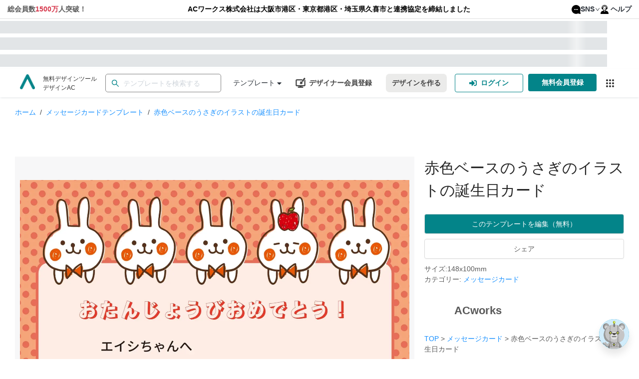

--- FILE ---
content_type: text/html; charset=utf-8
request_url: https://www.design-ac.net/free-template/greeting-card-template-14820
body_size: 97852
content:
<!DOCTYPE html><html lang="ja"><head><meta charSet="utf-8"/><meta name="viewport" content="width=device-width"/><title>赤色ベースのうさぎのイラストの誕生日カードの無料メッセージカードテンプレート 14820 - デザインAC</title><meta name="description" content="赤色ベースのうさぎのイラストの誕生日カードの無料メッセージカードテンプレートです。編集するだけ誰でも本格的なメッセージカードのデザインが作成できます。印刷データのダウンロードも可能。- 14820"/><meta name="keywords" content="挨拶状,テンプレート,春,夏,デザイン,無料,designAC,エディタAC,ACワークス"/><link rel="canonical" href="https://www.design-ac.net/free-template/greeting-card-template-14820"/><link rel="alternate" hrefLang="ja" href="https://www.design-ac.net/free-template/greeting-card-template-14820"/><link rel="alternate" hrefLang="en" href="https://www.design-ac.net/en/free-template/greeting-card-template-14820"/><link rel="alternate" hrefLang="ko" href="https://www.design-ac.net/ko/free-template/greeting-card-template-14820"/><link rel="alternate" hrefLang="tw" href="https://www.design-ac.net/tw/free-template/greeting-card-template-14820"/><link rel="alternate" hrefLang="vi" href="https://www.design-ac.net/vi/free-template/greeting-card-template-14820"/><link rel="alternate" hrefLang="x-default" href="https://www.design-ac.net/free-template/greeting-card-template-14820"/><link rel="preload" as="image" imagesrcset="https://data.editor-ac.com/static/logos/logo-sns.svg 1x, https://data.editor-ac.com/static/logos/logo-sns.svg 2x"/><link rel="preload" as="image" imagesrcset="/_next/image?url=https%3A%2F%2Fdata.editor-ac.com%2Fstatic%2Flogos%2Flogo-designac.png&amp;w=32&amp;q=75 1x, /_next/image?url=https%3A%2F%2Fdata.editor-ac.com%2Fstatic%2Flogos%2Flogo-designac.png&amp;w=64&amp;q=75 2x"/><meta name="next-head-count" content="14"/><link rel="shortcut icon" href="https://data.editor-ac.com/static/designAC.ico"/><link rel="dns-prefetch" href="https://fonts.gstatic.com"/><link rel="dns-prefetch" href="https://data.editor-ac.com"/><link rel="dns-prefetch" href="https://api-template.editor-ac.com"/><link rel="preconnect" href="https://data.editor-ac.com"/><script>
    (function(w,d,s,l,i){w[l]=w[l]||[];w[l].push({'gtm.start':
    new Date().getTime(),event:'gtm.js'});var f=d.getElementsByTagName(s)[0],
    j=d.createElement(s),dl=l!='dataLayer'?'&l='+l:'';j.async=true;j.src=
    'https://www.googletagmanager.com/gtm.js?id='+i+dl;f.parentNode.insertBefore(j,f);
    })(window,document,'script','dataLayer','GTM-5TRHHBL');
    </script><script>
    (function(w,d,s,l,i){w[l]=w[l]||[];w[l].push({'gtm.start':
    new Date().getTime(),event:'gtm.js'});var f=d.getElementsByTagName(s)[0],
    j=d.createElement(s),dl=l!='dataLayer'?'&l='+l:'';j.async=true;j.src=
    'https://www.googletagmanager.com/gtm.js?id='+i+dl;f.parentNode.insertBefore(j,f);
    })(window,document,'script','dataLayer','GTM-NJ7KT2G');
    </script><script async="" src="https://s.yimg.jp/images/listing/tool/cv/ytag.js"></script><script>
          window.yjDataLayer = window.yjDataLayer || [];
          function ytag() { yjDataLayer.push(arguments); }
          ytag({"type":"ycl_cookie", "config":{"ycl_use_non_cookie_storage":true}});
            </script><link rel="preload" href="https://assets.editor-ac.com/prod/_next/static/css/a4a2283c9797e610.css" as="style" crossorigin="anonymous"/><link rel="stylesheet" href="https://assets.editor-ac.com/prod/_next/static/css/a4a2283c9797e610.css" crossorigin="anonymous" data-n-g=""/><link rel="preload" href="https://assets.editor-ac.com/prod/_next/static/css/f561121684519035.css" as="style" crossorigin="anonymous"/><link rel="stylesheet" href="https://assets.editor-ac.com/prod/_next/static/css/f561121684519035.css" crossorigin="anonymous" data-n-p=""/><noscript data-n-css=""></noscript><script defer="" crossorigin="anonymous" nomodule="" src="https://assets.editor-ac.com/prod/_next/static/chunks/polyfills-c67a75d1b6f99dc8.js"></script><script src="https://assets.editor-ac.com/prod/_next/static/chunks/webpack-7c1687c2082f80cf.js" defer="" crossorigin="anonymous"></script><script src="https://assets.editor-ac.com/prod/_next/static/chunks/framework-c58c4c1e534c2f86.js" defer="" crossorigin="anonymous"></script><script src="https://assets.editor-ac.com/prod/_next/static/chunks/main-208b0c8ce0de357f.js" defer="" crossorigin="anonymous"></script><script src="https://assets.editor-ac.com/prod/_next/static/chunks/pages/_app-348b618ed955f7f5.js" defer="" crossorigin="anonymous"></script><script src="https://assets.editor-ac.com/prod/_next/static/chunks/fec483df-1b7d390d52699a57.js" defer="" crossorigin="anonymous"></script><script src="https://assets.editor-ac.com/prod/_next/static/chunks/b637e9a5-04a770cb866e95c4.js" defer="" crossorigin="anonymous"></script><script src="https://assets.editor-ac.com/prod/_next/static/chunks/9681-726b75039ea2db3f.js" defer="" crossorigin="anonymous"></script><script src="https://assets.editor-ac.com/prod/_next/static/chunks/2713-6f0cd461a99d0f12.js" defer="" crossorigin="anonymous"></script><script src="https://assets.editor-ac.com/prod/_next/static/chunks/6478-15f9c977d2d5f0c9.js" defer="" crossorigin="anonymous"></script><script src="https://assets.editor-ac.com/prod/_next/static/chunks/3315-c1c1afe3e7622ed9.js" defer="" crossorigin="anonymous"></script><script src="https://assets.editor-ac.com/prod/_next/static/chunks/2891-27fa28bd28ee6ac8.js" defer="" crossorigin="anonymous"></script><script src="https://assets.editor-ac.com/prod/_next/static/chunks/2134-b953334a27a00f58.js" defer="" crossorigin="anonymous"></script><script src="https://assets.editor-ac.com/prod/_next/static/chunks/7576-5251f3afb78e5d8b.js" defer="" crossorigin="anonymous"></script><script src="https://assets.editor-ac.com/prod/_next/static/chunks/2326-07d703e8ec44e59e.js" defer="" crossorigin="anonymous"></script><script src="https://assets.editor-ac.com/prod/_next/static/chunks/8920-f7e3ae6b17e29056.js" defer="" crossorigin="anonymous"></script><script src="https://assets.editor-ac.com/prod/_next/static/chunks/8868-dc1250f5ab4da0fa.js" defer="" crossorigin="anonymous"></script><script src="https://assets.editor-ac.com/prod/_next/static/chunks/3928-142376068d842710.js" defer="" crossorigin="anonymous"></script><script src="https://assets.editor-ac.com/prod/_next/static/chunks/1455-fc2481cc4ee57434.js" defer="" crossorigin="anonymous"></script><script src="https://assets.editor-ac.com/prod/_next/static/chunks/7016-d13f38bbd5a0aee8.js" defer="" crossorigin="anonymous"></script><script src="https://assets.editor-ac.com/prod/_next/static/chunks/2025-4fc969bb03acb28d.js" defer="" crossorigin="anonymous"></script><script src="https://assets.editor-ac.com/prod/_next/static/chunks/7569-236003022f2dc313.js" defer="" crossorigin="anonymous"></script><script src="https://assets.editor-ac.com/prod/_next/static/chunks/pages/templates/%5Bcategory_slug%5D/%5Btemplate_id%5D-6c6368b9968d03c3.js" defer="" crossorigin="anonymous"></script><script src="https://assets.editor-ac.com/prod/_next/static/Au0h6Ejw-kumakSTZrHzj/_buildManifest.js" defer="" crossorigin="anonymous"></script><script src="https://assets.editor-ac.com/prod/_next/static/Au0h6Ejw-kumakSTZrHzj/_ssgManifest.js" defer="" crossorigin="anonymous"></script><style id="__jsx-3056071759">.links-dropdown-menu.jsx-3056071759{display:-webkit-box;display:-webkit-flex;display:-ms-flexbox;display:flex;-webkit-box-pack:center;-webkit-justify-content:center;-ms-flex-pack:center;justify-content:center;-webkit-align-items:center;-webkit-box-align:center;-ms-flex-align:center;align-items:center;}.mobile-links-dropdown-menu.jsx-3056071759{display:none;}.menu-item-none-text-decoration.jsx-3056071759>a.jsx-3056071759{-webkit-text-decoration:none;text-decoration:none;}.top-links-bar.jsx-3056071759{padding:8px 15px;font-weight:bold;background:white;border-bottom:1px solid #ddd;}.links-dropdown.jsx-3056071759{display:none;}.links-section.jsx-3056071759{display:-webkit-box;display:-webkit-flex;display:-ms-flexbox;display:flex;-webkit-box-pack:justify;-webkit-justify-content:space-between;-ms-flex-pack:justify;justify-content:space-between;max-width:1440px;margin:auto;}.menu-icon.jsx-3056071759{height:18px;margin-right:4px;}@media screen and (max-width:915px){.links-dropdown.jsx-3056071759{display:-webkit-box;display:-webkit-flex;display:-ms-flexbox;display:flex;-webkit-box-pack:justify;-webkit-justify-content:space-between;-ms-flex-pack:justify;justify-content:space-between;}.icon-bars.jsx-3056071759{font-size:16px;}.links-section.jsx-3056071759{display:none;}}@media screen and (max-width:1024px){.links-section.jsx-3056071759{font-size:14px;}}@media screen and (max-width:480px){.links-dropdown-menu.jsx-3056071759{display:none;}.mobile-links-dropdown-menu.jsx-3056071759{display:-webkit-box;display:-webkit-flex;display:-ms-flexbox;display:flex;-webkit-box-pack:center;-webkit-justify-content:center;-ms-flex-pack:center;justify-content:center;-webkit-align-items:center;-webkit-box-align:center;-ms-flex-align:center;align-items:center;}}.centered-text.jsx-3056071759{display:-webkit-box;display:-webkit-flex;display:-ms-flexbox;display:flex;-webkit-flex-direction:column;-ms-flex-direction:column;flex-direction:column;-webkit-flex:1;-ms-flex:1;flex:1;-webkit-box-pack:center;-webkit-justify-content:center;-ms-flex-pack:center;justify-content:center;-webkit-align-items:center;-webkit-box-align:center;-ms-flex-align:center;align-items:center;margin-left:15px;text-align:center;}.link-group.jsx-3056071759{display:-webkit-box;display:-webkit-flex;display:-ms-flexbox;display:flex;gap:24px;}</style><style id="__jsx-189435144">.drop-down-list-menu-item{min-height:40px;display:-webkit-box;display:-webkit-flex;display:-ms-flexbox;display:flex;-webkit-align-items:center;-webkit-box-align:center;-ms-flex-align:center;align-items:center;}.drop-down-list-menu-item>a{height:40px;display:-webkit-box !important;display:-webkit-flex !important;display:-ms-flexbox !important;display:flex !important;-webkit-align-items:center;-webkit-box-align:center;-ms-flex-align:center;align-items:center;}.text-red{color:#d73a4e;}.ant-dropdown-link{color:rgba(12, 18, 28, 0.87);display:-webkit-box;display:-webkit-flex;display:-ms-flexbox;display:flex;-webkit-align-items:center;-webkit-box-align:center;-ms-flex-align:center;align-items:center;}.icon-twitter,.icon-facebook{margin-right:5px;font-size:18px;}.icon-twitter{color:rgb(118,171,236);width:16px;margin-left:3px;}.icon-facebook{color:rgb(71,90,150);}</style><style id="__jsx-3777325230">.skeleton-box.jsx-3777325230{width:100%;height:25px;}.skeleton.jsx-3777325230{background-color:#e2e5e7;background-image:linear-gradient( 90deg, rgba(255,255,255,0), rgba(255,255,255,0.5), rgba(255,255,255,0) );background-size:40px 100%;background-repeat:no-repeat;background-position:left -40px top 0;-webkit-animation:shine-jsx-3777325230 1.5s ease infinite;animation:shine-jsx-3777325230 1.5s ease infinite;}@-webkit-keyframes shine-jsx-3777325230{to{background-position:right -40px top 0;}}@keyframes shine-jsx-3777325230{to{background-position:right -40px top 0;}}</style><style id="__jsx-3274312520">.Skeleton-wrapper.jsx-3274312520{width:100%;height:100%;display:-webkit-box;display:-webkit-flex;display:-ms-flexbox;display:flex;-webkit-flex-direction:column;-ms-flex-direction:column;flex-direction:column;-webkit-box-pack:space-around;-webkit-justify-content:space-around;-ms-flex-pack:space-around;justify-content:space-around;}</style><style id="__jsx-1804426144">.logo.jsx-1804426144{display:-webkit-box;display:-webkit-flex;display:-ms-flexbox;display:flex;-webkit-flex-direction:row;-ms-flex-direction:row;flex-direction:row;-webkit-align-items:flex-start;-webkit-box-align:flex-start;-ms-flex-align:flex-start;align-items:flex-start;}.full-logo-img.jsx-1804426144{width:auto;max-height:40px;}.logo-header.jsx-1804426144{padding:0;margin:0;}.logo-header.jsx-1804426144 span{width:30px !important;height:30px !important;}.logo-header.jsx-1804426144 span>img.jsx-1804426144{margin-top:10px !important;width:30px !important;height:30px !important;}.logo-url.jsx-1804426144{-webkit-text-decoration:none;text-decoration:none;}.logo-url.jsx-1804426144:hover{-webkit-text-decoration:none;text-decoration:none;}.logo-description.jsx-1804426144{display:block;margin:0 0 0 16px;color:#333;font-size:12px;}@media screen and (max-width:1170px){.logo-description.jsx-1804426144{display:none;}.full-logo-img.jsx-1804426144{margin-top:5px;}}</style><style id="__jsx-3290175610">.default-ac-input--wrapper.jsx-3290175610{display:-webkit-box;display:-webkit-flex;display:-ms-flexbox;display:flex;width:100%;position:relative;}.ac-input.jsx-3290175610{width:100%;display:-webkit-box;display:-webkit-flex;display:-ms-flexbox;display:flex;height:40px;outline:none;border:1px solid #DDD;border-radius:4px;padding:4px 11px 4px 4px;-webkit-transition:0.3s;transition:0.3s;}.ac-input.error.jsx-3290175610{border-color:#FF0000 !important;}.ac-input.jsx-3290175610::-webkit-input-placeholder{color:#AAA;}.ac-input.jsx-3290175610::-moz-placeholder{color:#AAA;}.ac-input.jsx-3290175610:-ms-input-placeholder{color:#AAA;}.ac-input.jsx-3290175610::placeholder{color:#AAA;}.ac-input.jsx-3290175610:focus,.ac-input.jsx-3290175610:hover{border-color:#038489;}.ac-input.jsx-3290175610:focus{box-shadow:0 0 0 2px rgb(03 84 89 / 20%);}.ac-input.error.jsx-3290175610:focus{box-shadow:0 0 0 2px rgb(255 0 0 / 20%);}.icon.jsx-3290175610{position:absolute;top:50%;display:-webkit-box;display:-webkit-flex;display:-ms-flexbox;display:flex;-webkit-align-items:center;-webkit-box-align:center;-ms-flex-align:center;align-items:center;color:rgba(0,0,0,0.65);line-height:0;-webkit-transform:translateY(-50%);-ms-transform:translateY(-50%);transform:translateY(-50%);}.icon.prefix.jsx-3290175610{left:12px;}.icon.suffix.jsx-3290175610{right:12px;}</style><style id="__jsx-550488196">.search-bar-wrapper.jsx-550488196{position:relative;width:100%;height:37px;display:-webkit-box;display:-webkit-flex;display:-ms-flexbox;display:flex;-webkit-align-items:center;-webkit-box-align:center;-ms-flex-align:center;align-items:center;}.search-results.jsx-550488196{width:100%;height:0;background:#fff;position:absolute;top:40px;left:0;right:0;z-index:9999;box-shadow:0 2px 8px rgba(0,0,0,0.15);-webkit-transition:all 0.2s;transition:all 0.2s;border-radius:3px;overflow:auto;}.search-results.show.jsx-550488196{height:auto;max-height:250px;}.search-results-list.jsx-550488196{margin:0;padding:0;width:100%;height:100%;list-style:none;}.search-results-item.jsx-550488196{width:100%;height:35px;padding:0 12px;display:-webkit-box;display:-webkit-flex;display:-ms-flexbox;display:flex;-webkit-align-items:center;-webkit-box-align:center;-ms-flex-align:center;align-items:center;cursor:pointer;background:#fff;}.search-results-item.jsx-550488196:hover{background:rgba(64,87,109,0.07);}.search-results-item.jsx-550488196 a.jsx-550488196{width:100%;height:100%;color:#444;display:-webkit-box;display:-webkit-flex;display:-ms-flexbox;display:flex;-webkit-align-items:center;-webkit-box-align:center;-ms-flex-align:center;align-items:center;-webkit-text-decoration:none;text-decoration:none;}.search-results.jsx-550488196::-webkit-scrollbar{width:8px;}.search-results.jsx-550488196::-webkit-scrollbar-thumb{background:rgb(127,127,127);border-radius:4px;}.search-results.jsx-550488196::-webkit-scrollbar-track{background:transparent;}.error-notification.jsx-550488196{position:absolute;top:45px;left:0;z-index:9999;background:#000;color:#fff;padding:6px 12px;border-radius:4px;}.error-notification.jsx-550488196::after{content:' ';position:absolute;bottom:100%;left:20px;border-width:5px;border-style:solid;border-color:transparent transparent black transparent;}.search-bar-wrapper.jsx-550488196 form.jsx-550488196{width:100%;}</style><style id="__jsx-4236777751">#id_search-bar-wrapper .ac-input{border-radius:5px;border-color:#828282;}#id_search-bar-wrapper .ac-input:focus{border-color:#038489;}#id_search-bar-wrapper .ac-input::-webkit-input-placeholder{color:#ced4da;}#id_search-bar-wrapper .ac-input::-moz-placeholder{color:#ced4da;}#id_search-bar-wrapper .ac-input:-ms-input-placeholder{color:#ced4da;}#id_search-bar-wrapper .ac-input::placeholder{color:#ced4da;}</style><style id="__jsx-2696423375">.Category--wrapper.jsx-2696423375{position:relative;width:-webkit-max-content;width:-moz-max-content;width:max-content;height:100%;display:-webkit-box;display:-webkit-flex;display:-ms-flexbox;display:flex;-webkit-align-items:center;-webkit-box-align:center;-ms-flex-align:center;align-items:center;}.category-link.jsx-2696423375{color:rgba(12, 18, 28, 0.87);display:-webkit-box;display:-webkit-flex;display:-ms-flexbox;display:flex;-webkit-flex-direction:row;-ms-flex-direction:row;flex-direction:row;-webkit-align-items:center;-webkit-box-align:center;-ms-flex-align:center;align-items:center;margin-left:24px;position:relative;height:100%;;}@media screen and (max-width:1190px){.category-link.jsx-2696423375{display:none;}}</style><style id="__jsx-2483450980">.header-menu-desktop-view-menu-select-category{z-index:9999999999 !important;}.category-list-container .header-left-section-dropdown-list-item{padding:0 !important;height:32px !important;margin:8px 0 !important;padding:0 !important;min-height:32px;border-radius:4px !important;}.category-list-container .header-left-section-dropdown-list-item>a{height:32px !important;padding:0 10px;width:100%;-webkit-transition:background-color 0.2s ease;transition:background-color 0.2s ease;}</style><style id="__jsx-2324507719">.UseAndFunctions--wrapper.jsx-2324507719{position:relative;width:-webkit-max-content;width:-moz-max-content;width:max-content;height:100%;display:-webkit-box;display:-webkit-flex;display:-ms-flexbox;display:flex;-webkit-align-items:center;-webkit-box-align:center;-ms-flex-align:center;align-items:center;}.usage-and-function-link.jsx-2324507719{color:rgba(12, 18, 28, 0.87);display:-webkit-box;display:-webkit-flex;display:-ms-flexbox;display:flex;-webkit-flex-direction:row;-ms-flex-direction:row;flex-direction:row;-webkit-align-items:center;-webkit-box-align:center;-ms-flex-align:center;align-items:center;margin-left:24px;position:relative;height:100%;}@media screen and (max-width:1290px){.usage-and-function-link.jsx-2324507719{display:none;}}</style><style id="__jsx-3490797671">.left-section.jsx-3587233273{display:-webkit-box;display:-webkit-flex;display:-ms-flexbox;display:flex;-webkit-flex-direction:row;-ms-flex-direction:row;flex-direction:row;-webkit-align-items:center;-webkit-box-align:center;-ms-flex-align:center;align-items:center;white-space:nowrap;width:100%;}.divider-wrapper.jsx-3587233273{display:block;}@media screen and (max-width:480px){.divider-wrapper.jsx-3587233273{display:none;}}</style><style id="__jsx-1949667877">{.category-list-container .header-left-section-dropdown-list-item:hover;}.header-left-section-dropdown-list-item{min-height:40px;display:-webkit-box;display:-webkit-flex;display:-ms-flexbox;display:flex;-webkit-align-items:center;-webkit-box-align:center;-ms-flex-align:center;align-items:center;margin:0 !important;}.header-left-section-dropdown-list-item>a{-webkit-text-decoration:none;text-decoration:none;height:40px;display:-webkit-box !important;display:-webkit-flex !important;display:-ms-flexbox !important;display:flex !important;-webkit-align-items:center;-webkit-box-align:center;-ms-flex-align:center;align-items:center;color:rgba(12, 18, 28, 0.87);}.header-left-section-dropdown-list-item>a:hover{color:rgba(12, 18, 28, 0.87) !important;}.header-left-section-dropdown-list-item:hover{background-color:rgba(64,87,109,0.07) !important;}.header-left-section-dropdown-list-item:hover .special-evens{background-color:rgba(64,87,109,0.07) !important;}.header-left-section-dropdown-list-item:hover .special-evens svg path{-webkit-transition:fill 0.2s ease;transition:fill 0.2s ease;}>a{background-color:rgba(64,87,109,0.07) !important;}.ant-menu:not(.ant-menu-horizontal) .header-left-section-dropdown-list-item.ant-menu-item-selected{background-color:unset;}.header-left-section-sub-menu-usage{height:40px;}.header-left-section-sub-menu-usage .ant-dropdown-menu-submenu-title{height:100%;display:-webkit-box;display:-webkit-flex;display:-ms-flexbox;display:flex;-webkit-align-items:center;-webkit-box-align:center;-ms-flex-align:center;align-items:center;}.header-left-section-sub-menu-usage .ant-dropdown-menu-submenu-title:hover{background-color:rgba(64,87,109,0.07) !important;}.header-left-section-sub-menu-usage .ant-dropdown-menu-submenu-arrow{display:-webkit-box;display:-webkit-flex;display:-ms-flexbox;display:flex;-webkit-align-items:center;-webkit-box-align:center;-ms-flex-align:center;align-items:center;-webkit-box-pack:center;-webkit-justify-content:center;-ms-flex-pack:center;justify-content:center;}.header-left-section-sub-menu-usage .ant-dropdown-menu-submenu-title{color:rgba(12, 18, 28, 0.87);}</style><style id="__jsx-2242307927">.middle-section.jsx-3587233273{display:-webkit-box;display:-webkit-flex;display:-ms-flexbox;display:flex;-webkit-flex-direction:row;-ms-flex-direction:row;flex-direction:row;-webkit-align-items:center;-webkit-box-align:center;-ms-flex-align:center;align-items:center;white-space:nowrap;-webkit-box-flex:1;-webkit-flex-grow:1;-ms-flex-positive:1;flex-grow:1;-webkit-box-pack:center;-webkit-justify-content:center;-ms-flex-pack:center;justify-content:center;max-width:650px;}@media screen and (max-width:650px){.middle-section.jsx-3587233273{display:none;}}</style><style id="__jsx-711581408">.default_style.jsx-711581408{cursor:pointer;outline:none;}.round.jsx-711581408{background-color:#038489;color:#fff;border:none;border-radius:25px;}.round.jsx-711581408:not([disabled]):hover{background-color:#1caeb4;}.secondary-round.jsx-711581408{background-color:#ebebea;color:#444;border:none;border-radius:25px;}.secondary-round.jsx-711581408:not([disabled]):hover{background-color:#cfcfca;}.solid.jsx-711581408{background-color:#038489;color:#fff;border:none;border-radius:4px;}.solid.jsx-711581408:not([disabled]):hover{background-color:#1caeb4;}.secondary-solid.jsx-711581408{background-color:#ebebea;color:#444;border:none;border-radius:4px;}.secondary-solid.jsx-711581408:not([disabled]):hover{background-color:#cfcfca;}.outlined.jsx-711581408{color:#038489;border:1px solid #038489;border-radius:4px;background-color:#fff;}.outlined.jsx-711581408:not([disabled]):hover{color:#fff;background-color:#038489;}.text.jsx-711581408{color:#038489;border-radius:4px;border:none;background-color:#fff;}.text.jsx-711581408:not([disabled]):hover{color:#fff;background-color:#038489;}.small.jsx-711581408{padding:6px 10px;font-size:12px;font-weight:400;}.medium.jsx-711581408{padding:7px 12px;font-size:14px;font-weight:600;}.large.jsx-711581408{padding:12px 16px;font-size:14px;font-weight:600;}button.jsx-711581408:disabled{opacity:0.6;}</style><style id="__jsx-2617136577">a.jsx-374036960:hover{-webkit-text-decoration:none;text-decoration:none;}.icon.jsx-374036960{display:block;margin-top:-3px;}.title.jsx-374036960{display:block;margin-left:7px;}.img-icon.jsx-374036960{width:20px;height:20px;}@media screen and (max-width:900px){.icon.jsx-374036960{display:block;}.title.jsx-374036960{display:none;}}</style><style id="__jsx-2117196936">.button-register-creator{margin-right:16px;display:-webkit-box;display:-webkit-flex;display:-ms-flexbox;display:flex;-webkit-align-items:center;-webkit-box-align:center;-ms-flex-align:center;align-items:center;color:#444 !important;border:none !important;}.button-register-creator:hover{background-color:#f2f2f2 !important;}.ant-tooltip{z-index:999999 !important;}@media screen and (max-width:1240px){.button-register-creator{padding:7px;}}@media screen and (max-width:480px){.button-register-creator{margin-right:2px;}.button-register-creator .title{display:none;}}</style><style id="__jsx-532533064">.btn-icon.jsx-2954826993{display:none;margin:0 4px;}.btn-text.jsx-2954826993{display:block;font-weight:bold;}@media screen and (max-width:768px){.btn-icon.jsx-2954826993{display:block;}.btn-text.jsx-2954826993{display:none;}}@media screen and (max-width:480px){.btn-text.jsx-2954826993{display:none;}}</style><style id="__jsx-2969728144">.header-menu-button-new-design{width:-webkit-max-content;width:-moz-max-content;width:max-content;border:none;margin-right:10px;height:37px;position:relative;}.right-section .header-menu-button-new-design{border-radius:7px;margin-right:16px;}.right-section .ButtonRegisterPremiumMember--wrapper a{border-radius:7px !important;margin-right:16px !important;}@media screen and (max-width:768px){.header-menu-button-new-design{height:40px;}}@media screen and (max-width:480px){.right-section .header-menu-button-new-design{margin-right:2px;}}</style><style id="__jsx-1992907310">.home-page-authen__button{display:-webkit-box;display:-webkit-flex;display:-ms-flexbox;display:flex;-webkit-box-pack:center;-webkit-justify-content:center;-ms-flex-pack:center;justify-content:center;-webkit-align-items:center;-webkit-box-align:center;-ms-flex-align:center;align-items:center;}.home-page-authen__button-register-icon{display:none !important;}.menu-login-item:hover{background:#038489 !important;color:#ffffff;}.menu-login-item:hover a{color:#ffffff !important;}@media screen and (max-width:1220px){.home-page-authen__button{padding:7px !important;width:100px !important;}.home-page-authen__button-login-icon{display:none !important;}}@media screen and (max-width:768px){.home-page-authen__button{width:46px !important;margin-right:8px !important;height:40px !important;}.home-page-authen__button-login-icon{display:block !important;margin:0 auto !important;}.home-page-authen__button-register-icon{display:block !important;margin:0 auto !important;}.home-page-authen__button .btn-text{display:none !important;}.home-page-authen__button.register{margin-right:0 !important;}}@media screen and (max-width:1480px){.header-component-wrapper.sticky .home-page-authen__button{width:46px !important;margin-right:8px !important;height:40px !important;}.header-component-wrapper.sticky .home-page-authen__button-login-icon{display:block !important;margin:0 auto !important;}.header-component-wrapper.sticky .home-page-authen__button-register-icon{display:block !important;margin:0 auto !important;}.header-component-wrapper.sticky .home-page-authen__button .btn-text{display:none !important;}.header-component-wrapper.sticky .home-page-authen__button.register{margin-right:0 !important;}}</style><style id="__jsx-1424050991">.button-link-service.jsx-1424050991{position:relative;display:-webkit-box;display:-webkit-flex;display:-ms-flexbox;display:flex;cursor:pointer;width:37px;height:37px;margin-left:8px;display:-webkit-box;display:-webkit-flex;display:-ms-flexbox;display:flex;-webkit-box-pack:center;-webkit-justify-content:center;-ms-flex-pack:center;justify-content:center;-webkit-align-items:center;-webkit-box-align:center;-ms-flex-align:center;align-items:center;}.under_layer_button-link-ac-services__button.jsx-1424050991{border:none;outline:none;width:100%;height:100%;background:transparent;border-radius:3px;display:-webkit-box;display:-webkit-flex;display:-ms-flexbox;display:flex;-webkit-box-pack:center;-webkit-justify-content:center;-ms-flex-pack:center;justify-content:center;-webkit-align-items:center;-webkit-box-align:center;-ms-flex-align:center;align-items:center;fill:#333;position:relative;cursor:pointer;}.button-link-ac-services--wrapper.jsx-1424050991{position:absolute;top:0;left:0;width:37px;height:37px;}@media screen and (max-width:900px){.button-link-service.jsx-1424050991{display:none;}}</style><style id="__jsx-2878935012">.right-section.jsx-2878935012{display:-webkit-box;display:-webkit-flex;display:-ms-flexbox;display:flex;-webkit-flex-direction:row;-ms-flex-direction:row;flex-direction:row;-webkit-align-items:center;-webkit-box-align:center;-ms-flex-align:center;align-items:center;white-space:nowrap;}.divider-wrapper.jsx-2878935012{display:block;width:16px;}@media screen and (max-width:480px){.divider-wrapper.jsx-2878935012{display:none;}.right-section.jsx-2878935012{gap:4px;}}@media screen and (max-width:374px){.right-section.jsx-2878935012{-webkit-transform:scale(0.9);-ms-transform:scale(0.9);transform:scale(0.9);-webkit-transform-origin:right center;-ms-transform-origin:right center;transform-origin:right center;gap:2px;width:-webkit-max-content;width:-moz-max-content;width:max-content;-webkit-flex-shrink:1;-ms-flex-negative:1;flex-shrink:1;min-width:0;}}</style><style id="__jsx-253629602">.header-component-wrapper.jsx-253629602{display:-webkit-box;display:-webkit-flex;display:-ms-flexbox;display:flex;-webkit-flex-direction:row;-ms-flex-direction:row;flex-direction:row;-webkit-box-pack:justify;-webkit-justify-content:space-between;-ms-flex-pack:justify;justify-content:space-between;height:57px;width:100%;background:rgba(255,255,255,1);box-shadow:0 2px 4px -1px rgb(57 76 96 / 15%);}.header-component-content-box-shadow.jsx-253629602{width:100%;box-shadow:0 2px 4px -1px rgb(57 76 96 / 15%);z-index:1;}.header-component-content.jsx-253629602{display:-webkit-box;display:-webkit-flex;display:-ms-flexbox;display:flex;width:100%;margin:0 auto;-webkit-flex-direction:row;-ms-flex-direction:row;flex-direction:row;-webkit-box-pack:justify;-webkit-justify-content:space-between;-ms-flex-pack:justify;justify-content:space-between;z-index:10;padding:0 25px;height:100%;}.sticky.jsx-253629602{position:fixed;z-index:10000;top:0;width:100%;}.un-shadow.jsx-253629602{box-shadow:none;}@media screen and (max-width:1280px){.header-component-content-box-shadow.jsx-253629602{padding:0 15px;}}@media screen and (max-width:650px){.header-component-wrapper.jsx-253629602{-webkit-flex-direction:column;-ms-flex-direction:column;flex-direction:column;height:auto;padding:15px;}.header-component-content-box-shadow.jsx-253629602{box-shadow:none;}}@media screen and (max-width:480px){.header-component-wrapper.jsx-253629602{padding:16px;}.sticky.jsx-253629602 .header-component-content.jsx-253629602{display:none;}.header-component-content-box-shadow.jsx-253629602{padding:0;}.header-component-content.jsx-253629602{padding:6px 0;}}</style><style id="__jsx-1381469148">#input-search-template{border-width:1.5px;height:37px;}.global-search .ant-select-selection{height:37px !important;}.global-search .ant-select-selection__placeholder{font-size:14px;color:#7b7b7b;}.global-search .ant-input-search-icon svg{width:18px;color:#038489;}</style><style id="__jsx-2252696835">.ac-breadcrumb.jsx-2252696835{list-style:none;padding:0;margin:0;margin-bottom:20px;}.ac-breadcrumb.jsx-2252696835 li.jsx-2252696835{display:inline;}.ac-breadcrumb.jsx-2252696835 a.jsx-2252696835{color:#1890ff;font-size:14px;}.ac-breadcrumb.jsx-2252696835 a.jsx-2252696835:hover{color:#40a9ff;}.breadcrumb-separator.jsx-2252696835{margin:0 8px;color:#444444;}.breadcrumb-name.jsx-2252696835{color:#1890ff;}</style><style id="__jsx-2579904483">.login-to-edit-text.jsx-2579904483{font-size:16px;color:#444444;display:-webkit-inline-box;display:-webkit-inline-flex;display:-ms-inline-flexbox;display:inline-flex;-webkit-align-items:baseline;-webkit-box-align:baseline;-ms-flex-align:baseline;align-items:baseline;gap:6px;-webkit-flex-wrap:wrap;-ms-flex-wrap:wrap;flex-wrap:wrap;}.login-text-link.jsx-2579904483{background:none;border:0;padding:0;color:#1890ff;cursor:pointer;-webkit-text-decoration:none;text-decoration:none;font:inherit;}.login-text-link.jsx-2579904483:focus-visible{outline:2px solid #1890ff;outline-offset:2px;}</style><style id="__jsx-2549134507">.share-sns-popover{min-width:150px;}.share-sns-item{display:-webkit-box;display:-webkit-flex;display:-ms-flexbox;display:flex;-webkit-align-items:center;-webkit-box-align:center;-ms-flex-align:center;align-items:center;padding:8px 12px;cursor:pointer;}.share-sns-item:hover{background-color:#f5f5f5;}.share-sns-item img{width:16px;height:16px;margin-right:8px;}.share-sns-popover-container{z-index:1000000 !important;}.ant-popover{z-index:1000000 !important;}</style><style id="__jsx-316161731">.template-detail-tags.jsx-1872985392{margin-top:10px;}.tags-container.jsx-1872985392{display:-webkit-box;display:-webkit-flex;display:-ms-flexbox;display:flex;-webkit-flex-wrap:wrap;-ms-flex-wrap:wrap;flex-wrap:wrap;}.show-more-container.jsx-1872985392{display:-webkit-box;display:-webkit-flex;display:-ms-flexbox;display:flex;-webkit-box-pack:end;-webkit-justify-content:flex-end;-ms-flex-pack:end;justify-content:flex-end;margin-top:8px;}.btn-see-more.jsx-1872985392{font-size:14px;font-weight:500;margin:5px 0;width:100%;text-align:end;cursor:pointer;}.btn-see-more.jsx-1872985392:hover{-webkit-text-decoration:underline;text-decoration:underline;}</style><style id="__jsx-2426115226">.template-detail-tag{padding:5px 15px;border:#cfd9e0 1px solid;font-size:14px;white-space:normal;word-wrap:break-word;height:auto;}.template-detail-tags{margin-top:10px;}</style><style id="__jsx-2405728668">.template-sharing-url,.template-sharing-url-social{display:-webkit-box;display:-webkit-flex;display:-ms-flexbox;display:flex;}.template-sharing-url input{height:35px;}.template-sharing-url-social{margin-top:10px;-webkit-align-items:center;-webkit-box-align:center;-ms-flex-align:center;align-items:center;}.template-preview-modal-left-content-image>div{position:relative !important;width:100% !important;height:auto !important;}.preview-image.detail{position:relative !important;width:100% !important;height:100% !important;max-height:600px !important;}.carousel-image-item{width:120px !important;margin-right:10px;margin-bottom:10px;}.image-mask{background:linear-gradient( to bottom, rgba(40,54,69,0) 0%, rgba(40,54,69,0.1) 50%, rgba(40,54,69,0.7) 100% );display:block;overflow:hidden;position:absolute;top:0px;left:0px;right:0px;bottom:0px;box-sizing:border-box;margin:0px;z-index:2;opacity:0;}.image-figcaption{display:-webkit-box;display:-webkit-flex;display:-ms-flexbox;display:flex;-webkit-box-pack:end;-webkit-justify-content:end;-ms-flex-pack:end;justify-content:end;-webkit-flex-direction:column;-ms-flex-direction:column;flex-direction:column;-webkit-align-items:start;-webkit-box-align:start;-ms-flex-align:start;align-items:start;overflow:hidden;position:absolute;top:0px;left:0px;right:0px;bottom:0px;box-sizing:border-box;margin:0px;z-index:3;opacity:0;font-weight:bold;color:white;padding-bottom:20px;padding-left:10px;font-size:13px;}.image-figure{display:contents;overflow:hidden;position:absolute;top:0px;left:0px;right:0px;bottom:0px;box-sizing:border-box;margin:0px;text-align:center;}.image-figure:hover .image-figcaption{opacity:1;}.image-figure:hover .image-mask{opacity:1;}.ant-pagination{text-align:center !important;}.preview-image{object-fit:contain;max-width:100%;max-height:100%;}.template-preview-image{max-width:100%;max-height:100%;object-fit:contain;-webkit-filter:drop-shadow(0 0 0.75rem rgba(53,71,90,0.2));filter:drop-shadow(0 0 0.75rem rgba(53,71,90,0.2));}.lazyload:not([src]){visibility:hidden;}.template-detail-tag{padding:5px 15px;border:#cfd9e0 1px solid;font-size:14px;white-space:normal;word-wrap:break-word;height:auto;}.template-detail-tags{margin-top:10px;}.ant-modal-wrap{z-index:10000 !important;}.ant-modal-mask{z-index:10000 !important;}@media screen and (min-width:640px){.template-sharing-url input{width:235px;}}@media screen and (max-width:640px){.ant-popover-inner-content{padding:10px;}}@media screen and (max-width:380px){.ant-popover-inner-content{-webkit-transform:scale(0.9);-ms-transform:scale(0.9);transform:scale(0.9);padding:10px 0;}}.template-creator-info{display:-webkit-box;display:-webkit-flex;display:-ms-flexbox;display:flex;-webkit-align-items:center;-webkit-box-align:center;-ms-flex-align:center;align-items:center;padding:12px 0;margin:10px 0;}.template-creator-avatar{width:50px;height:50px;overflow:hidden;margin-right:10px;-webkit-flex-shrink:0;-ms-flex-negative:0;flex-shrink:0;cursor:pointer !important;}.template-creator-avatar img{width:100%;height:100%;object-fit:cover;}.template-creator-name{font-weight:600;font-size:22px;margin-right:auto;cursor:pointer !important;}.template-creator-nick-name{font-weight:600;font-size:22px;margin-right:auto;cursor:pointer !important;}.template-creator-nick-name:hover{-webkit-text-decoration:underline;text-decoration:underline;color:#0056b3;}.template-creator-button-follow{display:-webkit-box;display:-webkit-flex;display:-ms-flexbox;display:flex;-webkit-align-items:center;-webkit-box-align:center;-ms-flex-align:center;align-items:center;background-color:white;color:#666;border:1px solid #d9d9d9;border-radius:4px;padding:4px 12px;font-size:14px;-webkit-transition:all 0.3s;transition:all 0.3s;height:29px;cursor:not-allowed !important;}.template-creator-button-follow .follow-icon{font-size:12px;margin-right:6px;}.template-description-container{display:-webkit-box;display:-webkit-flex;display:-ms-flexbox;display:flex;-webkit-flex-direction:column;-ms-flex-direction:column;flex-direction:column;-webkit-box-pack:justify;-webkit-justify-content:space-between;-ms-flex-pack:justify;justify-content:space-between;height:100%;}.template-description-content{-webkit-flex:1;-ms-flex:1;flex:1;}.template-bottom-report-actions{display:-webkit-box;display:-webkit-flex;display:-ms-flexbox;display:flex;margin-top:50px;padding-top:15px;overflow:hidden;max-width:100%;}.template-bottom-left-buttons{display:-webkit-box;display:-webkit-flex;display:-ms-flexbox;display:flex;gap:10px;}.template-action-button{border:1px solid #d9d9d9;background:white;color:#666;font-size:14px;height:29px;display:-webkit-box;display:-webkit-flex;display:-ms-flexbox;display:flex;-webkit-align-items:center;-webkit-box-align:center;-ms-flex-align:center;align-items:center;-webkit-box-pack:center;-webkit-justify-content:center;-ms-flex-pack:center;justify-content:center;-webkit-transition:all 0.3s;transition:all 0.3s;white-space:nowrap;overflow:hidden;text-overflow:ellipsis;padding:0 12px;}.template-action-button:hover{color:#038489;border-color:#038489;}.template-action-button:active{background-color:transparent;background:white;color:#666;border:1px solid #d9d9d9;}.template-action-button:focus{background-color:transparent;background:white;color:#666;border:1px solid #d9d9d9;}.template-interaction-buttons{position:absolute;bottom:20px;right:20px;display:-webkit-box;display:-webkit-flex;display:-ms-flexbox;display:flex;-webkit-flex-direction:row;-ms-flex-direction:row;flex-direction:row;-webkit-box-pack:end;-webkit-justify-content:flex-end;-ms-flex-pack:end;justify-content:flex-end;background-color:transparent;padding:5px;z-index:9999;width:100%;}.interaction-button{display:-webkit-box;display:-webkit-flex;display:-ms-flexbox;display:flex;-webkit-align-items:center;-webkit-box-align:center;-ms-flex-align:center;align-items:center;-webkit-box-pack:center;-webkit-justify-content:center;-ms-flex-pack:center;justify-content:center;width:36px;height:36px;margin:0 5px;background-color:transparent;cursor:pointer;box-shadow:0 2px 4px rgba(0,0,0,0.1);}.interaction-button:hover{background-color:#f5f5f5;}.popover-button-report .ant-popover-inner-content{padding:0;}.popover-button-edit-template .ant-popover-inner-content{padding:0;}.popover-button-report .ant-popover-arrow{border-right-color:black !important;border-bottom-color:black !important;}.template-description-content>span{width:100%;}.tooltip-disabled-feature .ant-tooltip-inner{width:200px;white-space:normal;}</style><style id="__jsx-1370479199">.template-preview-modal-left-content-image.jsx-1370479199{width:100%;height:620px;text-align:center;margin-bottom:20px;background-color:rgba(8,25,43,0.03);display:-webkit-box;display:-webkit-flex;display:-ms-flexbox;display:flex;-webkit-box-pack:center;-webkit-justify-content:center;-ms-flex-pack:center;justify-content:center;-webkit-align-items:center;-webkit-box-align:center;-ms-flex-align:center;align-items:center;padding:10px;position:relative;cursor:pointer;}.template-preview-modal-left-content-image.jsx-1370479199:hover .image-mask.jsx-1370479199{opacity:1;}.template-preview-modal-left-content-image img{padding:10px !important;}.btn-see-more.jsx-1370479199{font-size:14px;font-weight:500;margin:5px 0;width:100%;text-align:end;cursor:pointer;}.btn-see-more.jsx-1370479199:hover{-webkit-text-decoration:underline;text-decoration:underline;}.template-preview-modal.jsx-1370479199{display:-webkit-box;display:-webkit-flex;display:-ms-flexbox;display:flex;-webkit-flex-direction:row;-ms-flex-direction:row;flex-direction:row;}.template-description-container.jsx-1370479199{margin-left:20px;width:400px;-webkit-flex:initial;-ms-flex:initial;flex:initial;}@media only screen and (max-width:1175px){.template-preview-modal-left-content.jsx-1370479199{width:65% !important;}.template-description-container.jsx-1370479199{width:35% !important;}}@media only screen and (max-width:770px){.template-preview-modal-left-content.jsx-1370479199{width:60% !important;}.template-description-container.jsx-1370479199{width:40% !important;}}@media only screen and (max-width:600px){.template-preview-modal-left-content.jsx-1370479199{width:100% !important;}.template-description-container.jsx-1370479199{width:100% !important;}.template-preview-modal-left-content-image.jsx-1370479199{height:auto !important;}}@media only screen and (max-width:600px){.template-preview-modal.jsx-1370479199{display:-webkit-box;display:-webkit-flex;display:-ms-flexbox;display:flex;-webkit-flex-direction:column;-ms-flex-direction:column;flex-direction:column;}.template-description-container.jsx-1370479199{margin-left:0px;width:100%;}.template-preview-modal-left-content-image.jsx-1370479199{min-height:420px !important;}.template-preview-modal-left-content-image span:has(> img.preview-image.detail){min-height:420px !important;display:block !important;width:100% !important;}}</style><style id="__jsx-232378659">.information-left-section.jsx-232378659{display:-webkit-box;display:-webkit-flex;display:-ms-flexbox;display:flex;-webkit-flex-direction:row;-ms-flex-direction:row;flex-direction:row;-webkit-flex-wrap:wrap;-ms-flex-wrap:wrap;flex-wrap:wrap;-webkit-flex:2.1;-ms-flex:2.1;flex:2.1;-webkit-box-pack:center;-webkit-justify-content:center;-ms-flex-pack:center;justify-content:center;}.footer-column.jsx-232378659{display:-webkit-box;display:-webkit-flex;display:-ms-flexbox;display:flex;-webkit-flex-direction:column;-ms-flex-direction:column;flex-direction:column;margin-right:24px;color:rgba(12,18,28,0.87);}.footer-menu-item-top.jsx-232378659{font-weight:bold;margin-bottom:8px;}.footer-menu-item-url.jsx-232378659{margin-bottom:8px;-webkit-text-decoration:none;text-decoration:none;color:rgba(12,18,28,0.87);font-weight:500;}.footer-menu-item.jsx-232378659{font-size:14px;color:#333;}@media screen and (max-width:1024px){.information-left-section.jsx-232378659{display:none;}}</style><style id="__jsx-3012127245">.information-right-section.jsx-3012127245{display:-webkit-box;display:-webkit-flex;display:-ms-flexbox;display:flex;-webkit-flex-direction:column;-ms-flex-direction:column;flex-direction:column;-webkit-flex:1;-ms-flex:1;flex:1;padding-left:32px;min-width:350px;}.survey-section.jsx-3012127245{display:-webkit-box;display:-webkit-flex;display:-ms-flexbox;display:flex;-webkit-flex-direction:column;-ms-flex-direction:column;flex-direction:column;}.survey-button.jsx-3012127245{width:340px;margin:12px 0;height:40px;padding:0;display:-webkit-box;display:-webkit-flex;display:-ms-flexbox;display:flex;}.survey-link.jsx-3012127245{width:100%;height:100%;display:-webkit-box;display:-webkit-flex;display:-ms-flexbox;display:flex;-webkit-box-pack:center;-webkit-justify-content:center;-ms-flex-pack:center;justify-content:center;-webkit-align-items:center;-webkit-box-align:center;-ms-flex-align:center;align-items:center;-webkit-text-decoration:none;text-decoration:none;}.survey-button-text.jsx-3012127245{font-weight:bold;}.register-section.jsx-3012127245{display:-webkit-box;display:-webkit-flex;display:-ms-flexbox;display:flex;-webkit-flex-direction:column;-ms-flex-direction:column;flex-direction:column;margin-top:68px;max-width:350px;}.register-button-container.jsx-3012127245{display:-webkit-box;display:-webkit-flex;display:-ms-flexbox;display:flex;-webkit-box-pack:center;-webkit-justify-content:center;-ms-flex-pack:center;justify-content:center;}.register-button.jsx-3012127245{width:120px;margin:12px 0;border:0;height:40px;}.register-link.jsx-3012127245{-webkit-text-decoration:none;text-decoration:none;}.register-button-text.jsx-3012127245{color:#fff;font-weight:bold;}.footer-menu-item-url.jsx-3012127245{margin-top:4px;font-weight:500;font-size:14px;color:rgba(12, 18, 28, 0.87);line-height:21px;}.footer-menu-item.jsx-3012127245{font-weight:500;font-size:14px;color:rgba(12, 18, 28, 0.87);line-height:21px;}@media screen and (max-width:1024px){.register-section.jsx-3012127245{display:none;}.footer-menu-item.jsx-3012127245{text-align:center;}.information-right-section.jsx-3012127245{margin-top:20px;}.information-right-section.jsx-3012127245{padding-left:0;}}@media screen and (max-width:480px){.information-right-section.jsx-3012127245{min-width:unset;}}</style><style id="__jsx-744289324">.InformationSection--wrapper.jsx-744289324{display:-webkit-box;display:-webkit-flex;display:-ms-flexbox;display:flex;-webkit-flex-direction:row;-ms-flex-direction:row;flex-direction:row;-webkit-box-pack:justify;-webkit-justify-content:space-between;-ms-flex-pack:justify;justify-content:space-between;border-top:1px solid #e5e5e5;border-bottom:1px solid #e5e5e5;padding:32px 0;}@media screen and (max-width:1024px){.InformationSection--wrapper.jsx-744289324{-webkit-flex-direction:column;-ms-flex-direction:column;flex-direction:column;}}</style><style id="__jsx-290594">.copyright-section-wrapper.jsx-924409615{margin:24px 0 0 0;display:-webkit-box;display:-webkit-flex;display:-ms-flexbox;display:flex;-webkit-flex-direction:column;-ms-flex-direction:column;flex-direction:column;padding:0 28px;}.copyright-section-content.jsx-924409615{display:-webkit-box;display:-webkit-flex;display:-ms-flexbox;display:flex;-webkit-box-pack:justify;-webkit-justify-content:space-between;-ms-flex-pack:justify;justify-content:space-between;}.footer-social-section.jsx-924409615{list-style-type:none;padding:0;display:-webkit-box;display:-webkit-flex;display:-ms-flexbox;display:flex;-webkit-align-items:center;-webkit-box-align:center;-ms-flex-align:center;align-items:center;margin:0;}.footer-social-item.jsx-924409615{margin:0 4px;width:32px;height:32px;}.footer-social-item.jsx-924409615 img.jsx-924409615{width:100%;height:100%;}.text-copy-right.jsx-924409615{font-weight:500;font-size:14px;color:rgba(12,18,28,0.87);display:-webkit-box;display:-webkit-flex;display:-ms-flexbox;display:flex;-webkit-align-items:center;-webkit-box-align:center;-ms-flex-align:center;align-items:center;text-align:center;}.text-copy-right.mobile.jsx-924409615{display:none;-webkit-box-pack:center;-webkit-justify-content:center;-ms-flex-pack:center;justify-content:center;margin:12px 0;}@media screen and (max-width:1024px){.text-copy-right.jsx-924409615{display:none;}.text-copy-right.mobile.jsx-924409615{display:-webkit-box;display:-webkit-flex;display:-ms-flexbox;display:flex;}.copyright-section-wrapper.jsx-924409615{padding:0;}}@media screen and (max-width:480px){.footer-social-item.jsx-924409615{width:28px;height:28px;}}</style><style id="__jsx-958426756">.footer-menu-item a:hover{-webkit-text-decoration:underline;text-decoration:underline;}</style><style id="__jsx-56472606">.home-page-footer-wrapper{height:100%;width:100%;background:#fff;display:-webkit-box;display:-webkit-flex;display:-ms-flexbox;display:flex;-webkit-flex-direction:column;-ms-flex-direction:column;flex-direction:column;max-width:1280px;padding:24px 100px;}@media only screen and (max-width:768px){.home-page-footer-wrapper{padding:24px 60px;}}@media only screen and (max-width:500px){.home-page-footer-wrapper{padding:24px 32px;}}</style><style id="__jsx-46956407">@media screen and (max-width:480px){.footer-wrapper.jsx-2600348351{z-index:9998;}}</style><style id="__jsx-2267532609">.drop-down-list-menu-item:hover{background-color:rgba(64,87,109,0.07) !important;}.sticky+.layout-editor-ac-content--wrapper{padding-top:66px;}@media screen and (max-width:650px){.sticky+.layout-editor-ac-content--wrapper{padding-top:142px;}}@media screen and (max-width:480px){.sticky+.layout-editor-ac-content--wrapper{padding-top:80px;}}</style><style id="__jsx-3958940832">.ant-tooltip-inner{background-color:rgba(0,0,0);}.ant-tooltip-inner a{color:#4aa8ff;}.ant-tooltip-arrow::before{background-color:rgba(0,0,0);}</style></head><body style="font-family:-apple-system, BlinkMacSystemFont, &#x27;Noto Sans JP&#x27;, Meiryo, Gothic, Inter, &#x27;Custom Arial&#x27;, &#x27;Segoe UI&#x27;, &#x27;Hiragino Kaku Gothic ProN&#x27;, &#x27;PingFang SC&#x27;, &#x27;Hiragino Sans GB&#x27;, &#x27;Helvetica Neue&#x27;, Helvetica, Arial, sans-serif, &#x27;Apple Color Emoji&#x27;, &#x27;Segoe UI Emoji&#x27;, &#x27;Segoe UI Symbol&#x27;;-webkit-font-smoothing:antialiased"><div id="__next" data-reactroot=""><section class="ant-layout" style="min-height:120vh"><div class="jsx-3056071759 jsx-189435144 top-links-bar"><div class="jsx-3056071759 jsx-189435144 links-dropdown"><div class="jsx-3056071759 jsx-189435144 links-dropdown-menu"><a href="#" class="jsx-3056071759 jsx-189435144 ant-dropdown-link icon-bars ant-dropdown-trigger"><svg aria-hidden="true" focusable="false" data-prefix="fas" data-icon="bars" class="svg-inline--fa fa-bars fa-w-14 " role="img" xmlns="http://www.w3.org/2000/svg" viewBox="0 0 448 512"><path fill="currentColor" d="M16 132h416c8.837 0 16-7.163 16-16V76c0-8.837-7.163-16-16-16H16C7.163 60 0 67.163 0 76v40c0 8.837 7.163 16 16 16zm0 160h416c8.837 0 16-7.163 16-16v-40c0-8.837-7.163-16-16-16H16c-8.837 0-16 7.163-16 16v40c0 8.837 7.163 16 16 16zm0 160h416c8.837 0 16-7.163 16-16v-40c0-8.837-7.163-16-16-16H16c-8.837 0-16 7.163-16 16v40c0 8.837 7.163 16 16 16z"></path></svg></a></div><div class="jsx-3056071759 jsx-189435144 mobile-links-dropdown-menu"><a href="#" class="jsx-3056071759 jsx-189435144 ant-dropdown-link icon-bars"><svg aria-hidden="true" focusable="false" data-prefix="fas" data-icon="bars" class="svg-inline--fa fa-bars fa-w-14 " role="img" xmlns="http://www.w3.org/2000/svg" viewBox="0 0 448 512"><path fill="currentColor" d="M16 132h416c8.837 0 16-7.163 16-16V76c0-8.837-7.163-16-16-16H16C7.163 60 0 67.163 0 76v40c0 8.837 7.163 16 16 16zm0 160h416c8.837 0 16-7.163 16-16v-40c0-8.837-7.163-16-16-16H16c-8.837 0-16 7.163-16 16v40c0 8.837 7.163 16 16 16zm0 160h416c8.837 0 16-7.163 16-16v-40c0-8.837-7.163-16-16-16H16c-8.837 0-16 7.163-16 16v40c0 8.837 7.163 16 16 16z"></path></svg></a></div><div class="jsx-3056071759 jsx-189435144 centered-text"><div class="jsx-3056071759 jsx-189435144">総会員数<span class="text-red">1500万</span>人突破！</div></div></div><div class="jsx-3056071759 jsx-189435144 links-section"><div class="jsx-3056071759 jsx-189435144">総会員数<span class="text-red">1500万</span>人突破！</div><a href="https://acworks.co.jp/three_cities_agreements/" target="_blank" rel="noreferrer" style="color:#000" class="jsx-3056071759 jsx-189435144 text-minato-collaboration">ACワークス株式会社は大阪市港区・東京都港区・埼玉県久喜市と連携協定を締結しました</a><div class="jsx-3056071759 jsx-189435144 link-group"><a href="#" class="jsx-3056071759 jsx-189435144 ant-dropdown-link ant-dropdown-trigger"><span style="box-sizing:border-box;display:inline-block;overflow:hidden;width:initial;height:initial;background:none;opacity:1;border:0;margin:0;padding:0;position:relative;max-width:100%"><span style="box-sizing:border-box;display:block;width:initial;height:initial;background:none;opacity:1;border:0;margin:0;padding:0;max-width:100%"><img style="display:block;max-width:100%;width:initial;height:initial;background:none;opacity:1;border:0;margin:0;padding:0" alt="" aria-hidden="true" src="data:image/svg+xml,%3csvg%20xmlns=%27http://www.w3.org/2000/svg%27%20version=%271.1%27%20width=%2718%27%20height=%2718%27/%3e"/></span><img alt="icon-sns" srcSet="https://data.editor-ac.com/static/logos/logo-sns.svg 1x, https://data.editor-ac.com/static/logos/logo-sns.svg 2x" src="https://data.editor-ac.com/static/logos/logo-sns.svg" decoding="async" data-nimg="intrinsic" class="menu-icon" style="position:absolute;top:0;left:0;bottom:0;right:0;box-sizing:border-box;padding:0;border:none;margin:auto;display:block;width:0;height:0;min-width:100%;max-width:100%;min-height:100%;max-height:100%"/></span>SNS <span role="img" aria-label="down" class="anticon anticon-down"><svg viewBox="64 64 896 896" focusable="false" class="" data-icon="down" width="1em" height="1em" fill="currentColor" aria-hidden="true"><path d="M884 256h-75c-5.1 0-9.9 2.5-12.9 6.6L512 654.2 227.9 262.6c-3-4.1-7.8-6.6-12.9-6.6h-75c-6.5 0-10.3 7.4-6.5 12.7l352.6 486.1c12.8 17.6 39 17.6 51.7 0l352.6-486.1c3.9-5.3.1-12.7-6.4-12.7z"></path></svg></span></a><a href="https://help.freebie-ac.jp" target="_blank" rel="noreferrer" class="jsx-3056071759 jsx-189435144 ant-dropdown-link"><img alt="icon-faq" src="https://data.editor-ac.com/static/logos/logo-faq.svg" width="16" height="18" class="jsx-3056071759 jsx-189435144 menu-icon"/>ヘルプ</a></div></div></div><div style="min-height:100px;background:#FFF"><div style="width:100%;height:100px;overflow:hidden;display:flex;align-items:center"><div class="jsx-3274312520 Skeleton-wrapper"><div style="width:95%" class="jsx-3777325230 skeleton-box skeleton"></div><div style="width:95%" class="jsx-3777325230 skeleton-box skeleton"></div><div style="width:95%" class="jsx-3777325230 skeleton-box skeleton"></div></div></div></div><div id="header-component-wrapper" class="jsx-253629602 jsx-1381469148 header-component-wrapper"><div class="jsx-253629602 jsx-1381469148 header-component-content-box-shadow"><div class="jsx-253629602 jsx-1381469148 header-component-content"><div class="jsx-3587233273 jsx-1949667877 left-section"><div class="jsx-1804426144 logo--wrapper"><a href="/" class="jsx-1804426144 logo-url"><div class="jsx-1804426144 logo"><div class="jsx-1804426144 logo-header"><span style="box-sizing:border-box;display:inline-block;overflow:hidden;width:initial;height:initial;background:none;opacity:1;border:0;margin:0;padding:0;position:relative;max-width:100%"><span style="box-sizing:border-box;display:block;width:initial;height:initial;background:none;opacity:1;border:0;margin:0;padding:0;max-width:100%"><img style="display:block;max-width:100%;width:initial;height:initial;background:none;opacity:1;border:0;margin:0;padding:0" alt="" aria-hidden="true" src="data:image/svg+xml,%3csvg%20xmlns=%27http://www.w3.org/2000/svg%27%20version=%271.1%27%20width=%2730%27%20height=%2730%27/%3e"/></span><img alt="無料のデザインテンプレートならdesignAC" srcSet="/_next/image?url=https%3A%2F%2Fdata.editor-ac.com%2Fstatic%2Flogos%2Flogo-designac.png&amp;w=32&amp;q=75 1x, /_next/image?url=https%3A%2F%2Fdata.editor-ac.com%2Fstatic%2Flogos%2Flogo-designac.png&amp;w=64&amp;q=75 2x" src="/_next/image?url=https%3A%2F%2Fdata.editor-ac.com%2Fstatic%2Flogos%2Flogo-designac.png&amp;w=64&amp;q=75" decoding="async" data-nimg="intrinsic" class="logo-img" style="width:0;height:0;position:absolute;top:0;left:0;bottom:0;right:0;box-sizing:border-box;padding:0;border:none;margin:auto;display:block;min-width:100%;max-width:100%;min-height:100%;max-height:100%"/></span></div><span class="jsx-1804426144 logo-description">無料デザインツール<br class="jsx-1804426144"/>デザインAC</span></div></a></div><div class="jsx-3587233273 jsx-1949667877 divider-wrapper"><div class="ant-divider ant-divider-vertical" style="height:0" role="separator"></div></div><div class="jsx-3587233273 jsx-1949667877 middle-section sticky-searchbar"><div id="id_search-bar-wrapper" class="jsx-550488196 jsx-4236777751 search-bar-wrapper"><form class="jsx-550488196 jsx-4236777751"><div class="jsx-3290175610 default-ac-input--wrapper"><input type="text" placeholder="テンプレートを検索する" style="padding-left:35px;width:100%;height:37px" value="" aria-label="SEARCH_BAR" class="jsx-3290175610 ac-input  "/><span class="jsx-3290175610 icon prefix"><span role="img" aria-label="search" style="font-size:16px;color:#038489;cursor:pointer" tabindex="-1" class="anticon anticon-search"><svg viewBox="64 64 896 896" focusable="false" class="" data-icon="search" width="1em" height="1em" fill="currentColor" aria-hidden="true"><path d="M909.6 854.5L649.9 594.8C690.2 542.7 712 479 712 412c0-80.2-31.3-155.4-87.9-212.1-56.6-56.7-132-87.9-212.1-87.9s-155.5 31.3-212.1 87.9C143.2 256.5 112 331.8 112 412c0 80.1 31.3 155.5 87.9 212.1C256.5 680.8 331.8 712 412 712c67 0 130.6-21.8 182.7-62l259.7 259.6a8.2 8.2 0 0011.6 0l43.6-43.5a8.2 8.2 0 000-11.6zM570.4 570.4C528 612.7 471.8 636 412 636s-116-23.3-158.4-65.6C211.3 528 188 471.8 188 412s23.3-116.1 65.6-158.4C296 211.3 352.2 188 412 188s116.1 23.2 158.4 65.6S636 352.2 636 412s-23.3 116.1-65.6 158.4z"></path></svg></span></span></div></form></div></div><div class="jsx-2483450980 jsx-2696423375 Category--wrapper"><a href="#" class="jsx-2483450980 jsx-2696423375 category-link ant-dropdown-trigger">テンプレート<svg aria-hidden="true" focusable="false" data-prefix="fas" data-icon="caret-down" class="svg-inline--fa fa-caret-down fa-w-10 " role="img" xmlns="http://www.w3.org/2000/svg" viewBox="0 0 320 512" style="margin-left:4px"><path fill="currentColor" d="M31.3 192h257.3c17.8 0 26.7 21.5 14.1 34.1L174.1 354.8c-7.8 7.8-20.5 7.8-28.3 0L17.2 226.1C4.6 213.5 13.5 192 31.3 192z"></path></svg></a></div><div class="jsx-2324507719 UseAndFunctions--wrapper"><a href="#" class="jsx-2324507719 usage-and-function-link ant-dropdown-trigger menu-item-url">使い方 / 機能<svg aria-hidden="true" focusable="false" data-prefix="fas" data-icon="caret-down" class="svg-inline--fa fa-caret-down fa-w-10 " role="img" xmlns="http://www.w3.org/2000/svg" viewBox="0 0 320 512" style="margin-left:4px"><path fill="currentColor" d="M31.3 192h257.3c17.8 0 26.7 21.5 14.1 34.1L174.1 354.8c-7.8 7.8-20.5 7.8-28.3 0L17.2 226.1C4.6 213.5 13.5 192 31.3 192z"></path></svg></a></div></div><div class="jsx-2878935012 right-section"><div class="jsx-2878935012 divider-wrapper"><div class="ant-divider ant-divider-vertical" style="height:0" role="separator"></div></div><a href="/creator/registration" class="jsx-374036960"><button type="button" class="jsx-711581408 default_style outlined medium button-register-creator"><span class="jsx-374036960 icon"><img src="/static/svg/dac_designer_regist.svg" alt="icon" class="jsx-374036960 img-icon"/></span><span class="jsx-374036960 title">デザイナー会員登録</span></button></a><div style="position:relative"><a href="/design/new-blank" target="_blank"><button type="button" class="jsx-711581408 default_style secondary-solid medium header-menu-button-new-design"><span class="jsx-2954826993 btn-icon"><svg aria-hidden="true" focusable="false" data-prefix="fas" data-icon="plus" class="svg-inline--fa fa-plus fa-w-14 " role="img" xmlns="http://www.w3.org/2000/svg" viewBox="0 0 448 512"><path fill="currentColor" d="M416 208H272V64c0-17.67-14.33-32-32-32h-32c-17.67 0-32 14.33-32 32v144H32c-17.67 0-32 14.33-32 32v32c0 17.67 14.33 32 32 32h144v144c0 17.67 14.33 32 32 32h32c17.67 0 32-14.33 32-32V304h144c17.67 0 32-14.33 32-32v-32c0-17.67-14.33-32-32-32z"></path></svg></span><span class="jsx-2954826993 btn-text">デザインを作る</span></button></a></div><div style="display:flex" class="jsx-1992907310 header-menu-authen-wrapper"><button type="button" style="margin-top:0;margin-bottom:0;margin-right:10px;width:137px" class="jsx-711581408 default_style outlined medium home-page-authen__button login ant-dropdown-trigger"><svg aria-hidden="true" focusable="false" data-prefix="fas" data-icon="sign-in-alt" class="svg-inline--fa fa-sign-in-alt fa-w-16 home-page-authen__button-login-icon" role="img" xmlns="http://www.w3.org/2000/svg" viewBox="0 0 512 512" style="font-size:15px;margin-right:8px"><path fill="currentColor" d="M416 448h-84c-6.6 0-12-5.4-12-12v-40c0-6.6 5.4-12 12-12h84c17.7 0 32-14.3 32-32V160c0-17.7-14.3-32-32-32h-84c-6.6 0-12-5.4-12-12V76c0-6.6 5.4-12 12-12h84c53 0 96 43 96 96v192c0 53-43 96-96 96zm-47-201L201 79c-15-15-41-4.5-41 17v96H24c-13.3 0-24 10.7-24 24v96c0 13.3 10.7 24 24 24h136v96c0 21.5 26 32 41 17l168-168c9.3-9.4 9.3-24.6 0-34z"></path></svg><span style="font-weight:bold" class="jsx-1992907310 btn-text">ログイン</span></button><a href="https://accounts.ac-illust.com/signup?lang=jp&amp;serviceURL=https%3A%2F%2Fwww.design-ac.net" class="jsx-1992907310"><button type="button" style="width:137px" class="jsx-711581408 default_style solid medium home-page-authen__button register"><svg aria-hidden="true" focusable="false" data-prefix="fas" data-icon="user-plus" class="svg-inline--fa fa-user-plus fa-w-20 home-page-authen__button-register-icon" role="img" xmlns="http://www.w3.org/2000/svg" viewBox="0 0 640 512" style="font-size:15px;margin-right:8px"><path fill="currentColor" d="M624 208h-64v-64c0-8.8-7.2-16-16-16h-32c-8.8 0-16 7.2-16 16v64h-64c-8.8 0-16 7.2-16 16v32c0 8.8 7.2 16 16 16h64v64c0 8.8 7.2 16 16 16h32c8.8 0 16-7.2 16-16v-64h64c8.8 0 16-7.2 16-16v-32c0-8.8-7.2-16-16-16zm-400 48c70.7 0 128-57.3 128-128S294.7 0 224 0 96 57.3 96 128s57.3 128 128 128zm89.6 32h-16.7c-22.2 10.2-46.9 16-72.9 16s-50.6-5.8-72.9-16h-16.7C60.2 288 0 348.2 0 422.4V464c0 26.5 21.5 48 48 48h352c26.5 0 48-21.5 48-48v-41.6c0-74.2-60.2-134.4-134.4-134.4z"></path></svg><span style="font-weight:bold" class="jsx-1992907310 btn-text">無料会員登録</span></button></a></div><div class="jsx-1424050991 button-link-service"><button aria-label="icon button link" class="jsx-1424050991 under_layer_button-link-ac-services__button reload-svg"><svg width="24" height="24" viewBox="0 0 24 24"><path d="M6 8c1.1 0 2-.9 2-2s-.9-2-2-2-2 .9-2 2 .9 2 2 2zm6 12c1.1 0 2-.9 2-2s-.9-2-2-2-2 .9-2 2 .9 2 2 2zm-6 0c1.1 0 2-.9 2-2s-.9-2-2-2-2 .9-2 2 .9 2 2 2zm0-6c1.1 0 2-.9 2-2s-.9-2-2-2-2 .9-2 2 .9 2 2 2zm6 0c1.1 0 2-.9 2-2s-.9-2-2-2-2 .9-2 2 .9 2 2 2zm4-8c0 1.1.9 2 2 2s2-.9 2-2-.9-2-2-2-2 .9-2 2zm-4 2c1.1 0 2-.9 2-2s-.9-2-2-2-2 .9-2 2 .9 2 2 2zm6 6c1.1 0 2-.9 2-2s-.9-2-2-2-2 .9-2 2 .9 2 2 2zm0 6c1.1 0 2-.9 2-2s-.9-2-2-2-2 .9-2 2 .9 2 2 2z"></path></svg></button></div></div></div></div></div><div style="background-color:white;display:flex;flex-direction:column;align-items:center;overflow-x:hidden" class="jsx-2600348351 layout-editor-ac-content--wrapper"><div style="width:100%;background-color:white;position:relative" class="jsx-2600348351"><div style="margin:20px 0px"><ol style="margin-bottom:0;margin-left:30px" class="jsx-2252696835 ac-breadcrumb"><script type="application/ld+json">{"@context":"https://schema.org","@type":"BreadcrumbList","itemListElement":[{"@type":"ListItem","position":1,"name":"ホーム","item":{"@id":"/","name":"ホーム"}},{"@type":"ListItem","position":2,"name":"メッセージカードテンプレート","item":{"@id":"/free-template/greeting-card","name":"メッセージカードテンプレート"}},{"@type":"ListItem","position":3,"name":"赤色ベースのうさぎのイラストの誕生日カード","item":{"name":"赤色ベースのうさぎのイラストの誕生日カード"}}]}</script><li class="jsx-2252696835"><span class="jsx-2252696835"><span class="jsx-2252696835 breadcrumb-name">ホーム</span><span class="jsx-2252696835 breadcrumb-separator">/</span></span></li><li class="jsx-2252696835"><span class="jsx-2252696835"><span class="jsx-2252696835 breadcrumb-name">メッセージカードテンプレート</span><span class="jsx-2252696835 breadcrumb-separator">/</span></span></li><li class="jsx-2252696835"><span class="jsx-2252696835 breadcrumb-name">赤色ベースのうさぎのイラストの誕生日カード</span></li></ol><div style="padding:15px 30px 15px 30px;visibility:hidden"><div class="jsx-2579904483"><div class="jsx-2579904483 login-to-edit-text"><span class="jsx-2579904483">赤色ベースのうさぎのイラストの誕生日カードのテンプレートデザインを編集・オリジナルデザインが作成できます。</span><button type="button" aria-label="会員登録（無料）" class="jsx-2579904483 login-text-link">会員登録（無料）</button><span class="jsx-2579904483">で、保存・共有・印刷もできます。</span></div></div></div><div style="justify-content:center;display:flex" class="jsx-1370479199 jsx-2405728668"><meta name="twitter:card" content="summary_large_image"/><meta name="twitter:url" content="https://www.design-ac.net/ja/free-template/greeting-card-template-14820"/><meta name="twitter:title" content="赤色ベースのうさぎのイラストの誕生日カード"/><meta name="twitter:description" content="赤色ベースのうさぎのイラストの誕生日カード"/><meta name="twitter:image" content="https://data.design-ac.net/data/thumbnails/templates/410d66401304eb0d2f4b5495879c5812/410d66401304eb0d2f4b5495879c5812-1500.webp"/><meta name="twitter:site" content="https://www.design-ac.net"/><meta name="twitter:creator" content="@ACworks2011"/><meta property="og:image" content="https://data.design-ac.net/data/thumbnails/templates/410d66401304eb0d2f4b5495879c5812/410d66401304eb0d2f4b5495879c5812-1500.jpeg"/><meta property="og:url" content="https://www.design-ac.net/ja/free-template/greeting-card-template-14820"/><meta property="og:title" content="赤色ベースのうさぎのイラストの誕生日カード"/><meta property="og:description" content="赤色ベースのうさぎのイラストの誕生日カード"/><meta property="og:site_name" content="デザインAC"/><meta property="fb:app_id" content="117289276958719"/><meta property="og:type" content="article"/><div style="width:100%;padding:0 30px 30px 30px" class="jsx-1370479199 jsx-2405728668"><div class="jsx-1370479199 jsx-2405728668 template-preview-modal"><div style="display:flex;flex-direction:column;flex:1;width:80%;z-index:0" class="jsx-1370479199 jsx-2405728668 template-preview-modal-left-content"><div class="jsx-1370479199 jsx-2405728668 template-preview-modal-left-content-image"><span class="jsx-1370479199 jsx-2405728668 image-mask"></span><span style="box-sizing:border-box;display:block;overflow:hidden;width:initial;height:initial;background:none;opacity:1;border:0;margin:0;padding:0;position:absolute;top:0;left:0;bottom:0;right:0"><img alt="赤色ベースのうさぎのイラストの誕生日カード, うさぎ, イラスト, りんご, メッセージカードテンプレート" title="ace-template-thumbnail-title-text" srcSet="/_next/image?url=https%3A%2F%2Fdata.design-ac.net%2Fdata%2Fthumbnails%2Ftemplates%2F410d66401304eb0d2f4b5495879c5812%2F410d66401304eb0d2f4b5495879c5812-1500.webp&amp;w=640&amp;q=75 640w, /_next/image?url=https%3A%2F%2Fdata.design-ac.net%2Fdata%2Fthumbnails%2Ftemplates%2F410d66401304eb0d2f4b5495879c5812%2F410d66401304eb0d2f4b5495879c5812-1500.webp&amp;w=750&amp;q=75 750w, /_next/image?url=https%3A%2F%2Fdata.design-ac.net%2Fdata%2Fthumbnails%2Ftemplates%2F410d66401304eb0d2f4b5495879c5812%2F410d66401304eb0d2f4b5495879c5812-1500.webp&amp;w=828&amp;q=75 828w, /_next/image?url=https%3A%2F%2Fdata.design-ac.net%2Fdata%2Fthumbnails%2Ftemplates%2F410d66401304eb0d2f4b5495879c5812%2F410d66401304eb0d2f4b5495879c5812-1500.webp&amp;w=1080&amp;q=75 1080w, /_next/image?url=https%3A%2F%2Fdata.design-ac.net%2Fdata%2Fthumbnails%2Ftemplates%2F410d66401304eb0d2f4b5495879c5812%2F410d66401304eb0d2f4b5495879c5812-1500.webp&amp;w=1200&amp;q=75 1200w, /_next/image?url=https%3A%2F%2Fdata.design-ac.net%2Fdata%2Fthumbnails%2Ftemplates%2F410d66401304eb0d2f4b5495879c5812%2F410d66401304eb0d2f4b5495879c5812-1500.webp&amp;w=1920&amp;q=75 1920w, /_next/image?url=https%3A%2F%2Fdata.design-ac.net%2Fdata%2Fthumbnails%2Ftemplates%2F410d66401304eb0d2f4b5495879c5812%2F410d66401304eb0d2f4b5495879c5812-1500.webp&amp;w=2048&amp;q=75 2048w, /_next/image?url=https%3A%2F%2Fdata.design-ac.net%2Fdata%2Fthumbnails%2Ftemplates%2F410d66401304eb0d2f4b5495879c5812%2F410d66401304eb0d2f4b5495879c5812-1500.webp&amp;w=3840&amp;q=75 3840w" decoding="async" sizes="100vw" src="/_next/image?url=https%3A%2F%2Fdata.design-ac.net%2Fdata%2Fthumbnails%2Ftemplates%2F410d66401304eb0d2f4b5495879c5812%2F410d66401304eb0d2f4b5495879c5812-1500.webp&amp;w=3840&amp;q=75" data-nimg="fill" class="preview-image detail" style="cursor:pointer;width:0;height:0;position:absolute;top:0;left:0;bottom:0;right:0;box-sizing:border-box;padding:0;border:none;margin:auto;display:block;min-width:100%;max-width:100%;min-height:100%;max-height:100%"/></span><span class="jsx-1370479199 jsx-2405728668 template-interaction-buttons"><div style="display:inline-block"><span><div class="jsx-1370479199 jsx-2405728668 interaction-button share-button"><svg aria-hidden="true" focusable="false" data-prefix="fas" data-icon="share-alt" class="svg-inline--fa fa-share-alt fa-w-14 " role="img" xmlns="http://www.w3.org/2000/svg" viewBox="0 0 448 512"><path fill="currentColor" d="M352 320c-22.608 0-43.387 7.819-59.79 20.895l-102.486-64.054a96.551 96.551 0 0 0 0-41.683l102.486-64.054C308.613 184.181 329.392 192 352 192c53.019 0 96-42.981 96-96S405.019 0 352 0s-96 42.981-96 96c0 7.158.79 14.13 2.276 20.841L155.79 180.895C139.387 167.819 118.608 160 96 160c-53.019 0-96 42.981-96 96s42.981 96 96 96c22.608 0 43.387-7.819 59.79-20.895l102.486 64.054A96.301 96.301 0 0 0 256 416c0 53.019 42.981 96 96 96s96-42.981 96-96-42.981-96-96-96z"></path></svg></div></span></div><div style="cursor:not-allowed" class="jsx-1370479199 jsx-2405728668 interaction-button heart-button"><svg aria-hidden="true" focusable="false" data-prefix="fas" data-icon="heart" class="svg-inline--fa fa-heart fa-w-16 " role="img" xmlns="http://www.w3.org/2000/svg" viewBox="0 0 512 512"><path fill="currentColor" d="M462.3 62.6C407.5 15.9 326 24.3 275.7 76.2L256 96.5l-19.7-20.3C186.1 24.3 104.5 15.9 49.7 62.6c-62.8 53.6-66.1 149.8-9.9 207.9l193.5 199.8c12.5 12.9 32.8 12.9 45.3 0l193.5-199.8c56.3-58.1 53-154.3-9.8-207.9z"></path></svg></div><div style="cursor:not-allowed" class="jsx-1370479199 jsx-2405728668 interaction-button comment-button"><svg aria-hidden="true" focusable="false" data-prefix="fas" data-icon="comments" class="svg-inline--fa fa-comments fa-w-18 " role="img" xmlns="http://www.w3.org/2000/svg" viewBox="0 0 576 512"><path fill="currentColor" d="M416 192c0-88.4-93.1-160-208-160S0 103.6 0 192c0 34.3 14.1 65.9 38 92-13.4 30.2-35.5 54.2-35.8 54.5-2.2 2.3-2.8 5.7-1.5 8.7S4.8 352 8 352c36.6 0 66.9-12.3 88.7-25 32.2 15.7 70.3 25 111.3 25 114.9 0 208-71.6 208-160zm122 220c23.9-26 38-57.7 38-92 0-66.9-53.5-124.2-129.3-148.1.9 6.6 1.3 13.3 1.3 20.1 0 105.9-107.7 192-240 192-10.8 0-21.3-.8-31.7-1.9C207.8 439.6 281.8 480 368 480c41 0 79.1-9.2 111.3-25 21.8 12.7 52.1 25 88.7 25 3.2 0 6.1-1.9 7.3-4.8 1.3-2.9.7-6.3-1.5-8.7-.3-.3-22.4-24.2-35.8-54.5z"></path></svg></div></span></div></div><div class="jsx-1370479199 jsx-2405728668 template-description-container"><div class="jsx-1370479199 jsx-2405728668 template-description-content"><h1 style="font-size:30px" class="jsx-1370479199 jsx-2405728668">赤色ベースのうさぎのイラストの誕生日カード</h1><button style="margin-top:10px;height:40px;color:white;background-color:#038489;font-weight:500;width:100%" type="button" class="ant-btn"><span>このテンプレートを編集（無料）</span></button><br class="jsx-1370479199 jsx-2405728668"/><button style="margin-top:10px;height:40px;font-weight:500;width:100%" type="button" class="ant-btn"><span>シェア</span></button><p style="margin-top:10px" class="jsx-1370479199 jsx-2405728668"><span class="jsx-1370479199 jsx-2405728668">サイズ<!-- -->:<!-- -->148<!-- -->x<!-- -->100<!-- -->mm</span><br class="jsx-1370479199 jsx-2405728668"/><span class="jsx-1370479199 jsx-2405728668">カテゴリー<!-- -->:<!-- --> <span class="jsx-1370479199 jsx-2405728668"><a href="/free-template/greeting-card" class="jsx-1370479199 jsx-2405728668">メッセージカード</a></span></span></p><div class="jsx-1370479199 jsx-2405728668 template-creator-info"><div class="jsx-1370479199 jsx-2405728668 template-creator-avatar"><span style="box-sizing:border-box;display:inline-block;overflow:hidden;width:initial;height:initial;background:none;opacity:1;border:0;margin:0;padding:0;position:relative;max-width:100%"><span style="box-sizing:border-box;display:block;width:initial;height:initial;background:none;opacity:1;border:0;margin:0;padding:0;max-width:100%"><img style="display:block;max-width:100%;width:initial;height:initial;background:none;opacity:1;border:0;margin:0;padding:0" alt="" aria-hidden="true" src="data:image/svg+xml,%3csvg%20xmlns=%27http://www.w3.org/2000/svg%27%20version=%271.1%27%20width=%2750%27%20height=%2750%27/%3e"/></span><img src="[data-uri]" decoding="async" data-nimg="intrinsic" style="position:absolute;top:0;left:0;bottom:0;right:0;box-sizing:border-box;padding:0;border:none;margin:auto;display:block;width:0;height:0;min-width:100%;max-width:100%;min-height:100%;max-height:100%"/><noscript><img srcSet="/_next/image?url=https%3A%2F%2Fdata.editor-ac.com%2Fstatic%2Flogos%2Flogo-designac.png&amp;w=64&amp;q=75 1x, /_next/image?url=https%3A%2F%2Fdata.editor-ac.com%2Fstatic%2Flogos%2Flogo-designac.png&amp;w=128&amp;q=75 2x" src="/_next/image?url=https%3A%2F%2Fdata.editor-ac.com%2Fstatic%2Flogos%2Flogo-designac.png&amp;w=128&amp;q=75" decoding="async" data-nimg="intrinsic" style="position:absolute;top:0;left:0;bottom:0;right:0;box-sizing:border-box;padding:0;border:none;margin:auto;display:block;width:0;height:0;min-width:100%;max-width:100%;min-height:100%;max-height:100%" loading="lazy"/></noscript></span></div><div class="jsx-1370479199 jsx-2405728668 template-creator-name">ACworks</div></div><div class="jsx-1370479199 jsx-2405728668 template-breadcrumb"><p class="jsx-1370479199 jsx-2405728668 breadcrumb-path"><a href="/" class="jsx-1370479199 jsx-2405728668">TOP </a><span class="jsx-1370479199 jsx-2405728668 breadcrumb-separator">&gt;</span><a href="/free-template/greeting-card" class="jsx-1370479199 jsx-2405728668"> メッセージカード </a><span class="jsx-1370479199 jsx-2405728668 breadcrumb-separator">&gt;</span><span class="jsx-1370479199 jsx-2405728668 breadcrumb-current"> 赤色ベースのうさぎのイラストの誕生日カード</span></p></div><div class="jsx-1872985392 template-detail-tags"><div class="jsx-1872985392 tags-container"><button style="margin:2px" type="button" class="ant-btn template-detail-tag"><a href="/templates/search?keyword=うさぎ" class="jsx-1872985392">うさぎ</a></button><button style="margin:2px" type="button" class="ant-btn template-detail-tag"><a href="/templates/search?keyword=イラスト" class="jsx-1872985392">イラスト</a></button><button style="margin:2px" type="button" class="ant-btn template-detail-tag"><a href="/templates/search?keyword=りんご" class="jsx-1872985392">りんご</a></button><button style="margin:2px" type="button" class="ant-btn template-detail-tag"><a href="/templates/search?keyword=リボン" class="jsx-1872985392">リボン</a></button><button style="margin:2px" type="button" class="ant-btn template-detail-tag"><a href="/templates/search?keyword=ほっぺ" class="jsx-1872985392">ほっぺ</a></button><button style="margin:2px" type="button" class="ant-btn template-detail-tag"><a href="/templates/search?keyword=蝶ネクタイ" class="jsx-1872985392">蝶ネクタイ</a></button><button style="margin:2px" type="button" class="ant-btn template-detail-tag"><a href="/templates/search?keyword=かわいい" class="jsx-1872985392">かわいい</a></button><button style="margin:2px" type="button" class="ant-btn template-detail-tag"><a href="/templates/search?keyword=枠" class="jsx-1872985392">枠</a></button><button style="margin:2px" type="button" class="ant-btn template-detail-tag"><a href="/templates/search?keyword=ドット" class="jsx-1872985392">ドット</a></button></div><div class="jsx-1872985392 show-more-container"><div class="jsx-1872985392 btn-see-more">もっと見る</div></div></div></div><div class="jsx-1370479199 jsx-2405728668 template-bottom-report-actions"><div class="jsx-1370479199 jsx-2405728668 template-bottom-left-buttons"><button style="display:flex;align-items:center" type="button" class="ant-btn template-action-button"><img src="https://data.editor-ac.com/static/svg/report-bug-template-icon.svg" alt="Share" style="width:27px;height:25px;display:flex;justify-content:center;align-items:center;margin-right:5px;margin-left:-5px" class="jsx-1370479199 jsx-2405728668"/><span>不具合報告</span></button></div></div></div></div><h2 style="font-size:14px;font-weight:500;margin:10px 0" class="jsx-1370479199 jsx-2405728668">類似テンプレート</h2><div class="ant-list ant-list-split ant-list-grid"><div class="ant-spin-nested-loading"><div class="ant-spin-container"><div class="ant-row" style="margin-left:-5px;margin-right:-5px"><div style="padding-left:5px;padding-right:5px" class="ant-col ant-col-xs-12 ant-col-sm-12 ant-col-md-6 ant-col-lg-6 ant-col-xl-6 ant-col-xxl-3"><div class="ant-list-item"><div style="overflow:hidden;background-color:rgb(237, 240, 242);border:1px solid rgba(64, 87, 109, 0.07);border-radius:4px" class="ant-card ant-card-bordered ant-card-hoverable"><div class="ant-card-body" style="display:flex;justify-content:center;align-items:center;height:250px;width:100%;padding:10px"><figure class="jsx-1370479199 jsx-2405728668 image-figure"><a href="/free-template/greeting-card-template-27978" class="jsx-1370479199 jsx-2405728668 image-figure"><span style="box-sizing:border-box;display:inline-block;overflow:hidden;width:initial;height:initial;background:none;opacity:1;border:0;margin:0;padding:0;position:relative;max-width:100%"><span style="box-sizing:border-box;display:block;width:initial;height:initial;background:none;opacity:1;border:0;margin:0;padding:0;max-width:100%"><img style="display:block;max-width:100%;width:initial;height:initial;background:none;opacity:1;border:0;margin:0;padding:0" alt="" aria-hidden="true" src="data:image/svg+xml,%3csvg%20xmlns=%27http://www.w3.org/2000/svg%27%20version=%271.1%27%20width=%27163%27%20height=%27230%27/%3e"/></span><img alt="赤シンプルクリスマスカード, メッセージカード, メッセージカードテンプレート" title="ace-template-thumbnail-title-text" src="[data-uri]" decoding="async" data-nimg="intrinsic" class="template-preview-image lazyload" style="width:0;height:0;position:absolute;top:0;left:0;bottom:0;right:0;box-sizing:border-box;padding:0;border:none;margin:auto;display:block;min-width:100%;max-width:100%;min-height:100%;max-height:100%"/><noscript><img alt="赤シンプルクリスマスカード, メッセージカード, メッセージカードテンプレート" title="ace-template-thumbnail-title-text" srcSet="/_next/image?url=https%3A%2F%2Fdata.design-ac.net%2Fdata%2Fcreator%2Fthumbnails%2Ftemplates%2F1bb3d5acdbc206bfa1b787bcfe1314c0%2F1bb3d5acdbc206bfa1b787bcfe1314c0-400.webp&amp;w=256&amp;q=75 1x, /_next/image?url=https%3A%2F%2Fdata.design-ac.net%2Fdata%2Fcreator%2Fthumbnails%2Ftemplates%2F1bb3d5acdbc206bfa1b787bcfe1314c0%2F1bb3d5acdbc206bfa1b787bcfe1314c0-400.webp&amp;w=384&amp;q=75 2x" src="/_next/image?url=https%3A%2F%2Fdata.design-ac.net%2Fdata%2Fcreator%2Fthumbnails%2Ftemplates%2F1bb3d5acdbc206bfa1b787bcfe1314c0%2F1bb3d5acdbc206bfa1b787bcfe1314c0-400.webp&amp;w=384&amp;q=75" decoding="async" data-nimg="intrinsic" style="width:0;height:0;position:absolute;top:0;left:0;bottom:0;right:0;box-sizing:border-box;padding:0;border:none;margin:auto;display:block;min-width:100%;max-width:100%;min-height:100%;max-height:100%" class="template-preview-image lazyload" loading="lazy"/></noscript></span><div class="jsx-1370479199 jsx-2405728668 image-mask"></div><figcaption class="jsx-1370479199 jsx-2405728668 image-figcaption">赤シンプルクリスマスカード</figcaption><noscript class="jsx-1370479199 jsx-2405728668"><img src="https://data.design-ac.net/data/creator/thumbnails/templates/1bb3d5acdbc206bfa1b787bcfe1314c0/1bb3d5acdbc206bfa1b787bcfe1314c0-400.webp" loading="lazy" alt="赤シンプルクリスマスカード, メッセージカード, メッセージカードテンプレート" title="ace-template-thumbnail-title-text" width="559" height="378" style="width:100%;height:auto" class="jsx-1370479199 jsx-2405728668"/></noscript><script type="application/ld+json">{"@context":"https://schema.org","@type":"ImageObject","name":"赤シンプルクリスマスカード","contentUrl":"https://data.design-ac.net/data/creator/thumbnails/templates/1bb3d5acdbc206bfa1b787bcfe1314c0/1bb3d5acdbc206bfa1b787bcfe1314c0-400.webp","thumbnail":"https://data.design-ac.net/data/creator/thumbnails/templates/1bb3d5acdbc206bfa1b787bcfe1314c0/1bb3d5acdbc206bfa1b787bcfe1314c0-400.webp"}</script></a></figure></div></div></div></div><div style="padding-left:5px;padding-right:5px" class="ant-col ant-col-xs-12 ant-col-sm-12 ant-col-md-6 ant-col-lg-6 ant-col-xl-6 ant-col-xxl-3"><div class="ant-list-item"><div style="overflow:hidden;background-color:rgb(237, 240, 242);border:1px solid rgba(64, 87, 109, 0.07);border-radius:4px" class="ant-card ant-card-bordered ant-card-hoverable"><div class="ant-card-body" style="display:flex;justify-content:center;align-items:center;height:250px;width:100%;padding:10px"><figure class="jsx-1370479199 jsx-2405728668 image-figure"><a href="/free-template/greeting-card-template-26538" class="jsx-1370479199 jsx-2405728668 image-figure"><span style="box-sizing:border-box;display:inline-block;overflow:hidden;width:initial;height:initial;background:none;opacity:1;border:0;margin:0;padding:0;position:relative;max-width:100%"><span style="box-sizing:border-box;display:block;width:initial;height:initial;background:none;opacity:1;border:0;margin:0;padding:0;max-width:100%"><img style="display:block;max-width:100%;width:initial;height:initial;background:none;opacity:1;border:0;margin:0;padding:0" alt="" aria-hidden="true" src="data:image/svg+xml,%3csvg%20xmlns=%27http://www.w3.org/2000/svg%27%20version=%271.1%27%20width=%27163%27%20height=%27230%27/%3e"/></span><img alt="クリスマスカード（サンタとプレゼント）, メッセージカード, メッセージカードテンプレート" title="ace-template-thumbnail-title-text" src="[data-uri]" decoding="async" data-nimg="intrinsic" class="template-preview-image lazyload" style="width:0;height:0;position:absolute;top:0;left:0;bottom:0;right:0;box-sizing:border-box;padding:0;border:none;margin:auto;display:block;min-width:100%;max-width:100%;min-height:100%;max-height:100%"/><noscript><img alt="クリスマスカード（サンタとプレゼント）, メッセージカード, メッセージカードテンプレート" title="ace-template-thumbnail-title-text" srcSet="/_next/image?url=https%3A%2F%2Fdata.design-ac.net%2Fdata%2Fthumbnails%2Ftemplates%2F713c2ffc8c7038e844138bcdb1fe67b6%2F713c2ffc8c7038e844138bcdb1fe67b6-400.webp&amp;w=256&amp;q=75 1x, /_next/image?url=https%3A%2F%2Fdata.design-ac.net%2Fdata%2Fthumbnails%2Ftemplates%2F713c2ffc8c7038e844138bcdb1fe67b6%2F713c2ffc8c7038e844138bcdb1fe67b6-400.webp&amp;w=384&amp;q=75 2x" src="/_next/image?url=https%3A%2F%2Fdata.design-ac.net%2Fdata%2Fthumbnails%2Ftemplates%2F713c2ffc8c7038e844138bcdb1fe67b6%2F713c2ffc8c7038e844138bcdb1fe67b6-400.webp&amp;w=384&amp;q=75" decoding="async" data-nimg="intrinsic" style="width:0;height:0;position:absolute;top:0;left:0;bottom:0;right:0;box-sizing:border-box;padding:0;border:none;margin:auto;display:block;min-width:100%;max-width:100%;min-height:100%;max-height:100%" class="template-preview-image lazyload" loading="lazy"/></noscript></span><div class="jsx-1370479199 jsx-2405728668 image-mask"></div><figcaption class="jsx-1370479199 jsx-2405728668 image-figcaption">クリスマスカード（サンタとプレゼント）</figcaption><noscript class="jsx-1370479199 jsx-2405728668"><img src="https://data.design-ac.net/data/thumbnails/templates/713c2ffc8c7038e844138bcdb1fe67b6/713c2ffc8c7038e844138bcdb1fe67b6-400.webp" loading="lazy" alt="クリスマスカード（サンタとプレゼント）, メッセージカード, メッセージカードテンプレート" title="ace-template-thumbnail-title-text" width="559" height="378" style="width:100%;height:auto" class="jsx-1370479199 jsx-2405728668"/></noscript><script type="application/ld+json">{"@context":"https://schema.org","@type":"ImageObject","name":"クリスマスカード（サンタとプレゼント）","contentUrl":"https://data.design-ac.net/data/thumbnails/templates/713c2ffc8c7038e844138bcdb1fe67b6/713c2ffc8c7038e844138bcdb1fe67b6-400.webp","thumbnail":"https://data.design-ac.net/data/thumbnails/templates/713c2ffc8c7038e844138bcdb1fe67b6/713c2ffc8c7038e844138bcdb1fe67b6-400.webp"}</script></a></figure></div></div></div></div><div style="padding-left:5px;padding-right:5px" class="ant-col ant-col-xs-12 ant-col-sm-12 ant-col-md-6 ant-col-lg-6 ant-col-xl-6 ant-col-xxl-3"><div class="ant-list-item"><div style="overflow:hidden;background-color:rgb(237, 240, 242);border:1px solid rgba(64, 87, 109, 0.07);border-radius:4px" class="ant-card ant-card-bordered ant-card-hoverable"><div class="ant-card-body" style="display:flex;justify-content:center;align-items:center;height:250px;width:100%;padding:10px"><figure class="jsx-1370479199 jsx-2405728668 image-figure"><a href="/free-template/greeting-card-template-429" class="jsx-1370479199 jsx-2405728668 image-figure"><span style="box-sizing:border-box;display:inline-block;overflow:hidden;width:initial;height:initial;background:none;opacity:1;border:0;margin:0;padding:0;position:relative;max-width:100%"><span style="box-sizing:border-box;display:block;width:initial;height:initial;background:none;opacity:1;border:0;margin:0;padding:0;max-width:100%"><img style="display:block;max-width:100%;width:initial;height:initial;background:none;opacity:1;border:0;margin:0;padding:0" alt="" aria-hidden="true" src="data:image/svg+xml,%3csvg%20xmlns=%27http://www.w3.org/2000/svg%27%20version=%271.1%27%20width=%27163%27%20height=%27230%27/%3e"/></span><img alt="サンタさんのメリークリスマス, メッセージカード, メッセージカードテンプレート" title="ace-template-thumbnail-title-text" src="[data-uri]" decoding="async" data-nimg="intrinsic" class="template-preview-image lazyload" style="width:0;height:0;position:absolute;top:0;left:0;bottom:0;right:0;box-sizing:border-box;padding:0;border:none;margin:auto;display:block;min-width:100%;max-width:100%;min-height:100%;max-height:100%"/><noscript><img alt="サンタさんのメリークリスマス, メッセージカード, メッセージカードテンプレート" title="ace-template-thumbnail-title-text" srcSet="/_next/image?url=https%3A%2F%2Fdata.design-ac.net%2Fdata%2Fthumbnails%2Ftemplates%2F245e92e56193eef26e3d1d8a4b95b1cb%2F245e92e56193eef26e3d1d8a4b95b1cb-400.webp&amp;w=256&amp;q=75 1x, /_next/image?url=https%3A%2F%2Fdata.design-ac.net%2Fdata%2Fthumbnails%2Ftemplates%2F245e92e56193eef26e3d1d8a4b95b1cb%2F245e92e56193eef26e3d1d8a4b95b1cb-400.webp&amp;w=384&amp;q=75 2x" src="/_next/image?url=https%3A%2F%2Fdata.design-ac.net%2Fdata%2Fthumbnails%2Ftemplates%2F245e92e56193eef26e3d1d8a4b95b1cb%2F245e92e56193eef26e3d1d8a4b95b1cb-400.webp&amp;w=384&amp;q=75" decoding="async" data-nimg="intrinsic" style="width:0;height:0;position:absolute;top:0;left:0;bottom:0;right:0;box-sizing:border-box;padding:0;border:none;margin:auto;display:block;min-width:100%;max-width:100%;min-height:100%;max-height:100%" class="template-preview-image lazyload" loading="lazy"/></noscript></span><div class="jsx-1370479199 jsx-2405728668 image-mask"></div><figcaption class="jsx-1370479199 jsx-2405728668 image-figcaption">サンタさんのメリークリスマス</figcaption><noscript class="jsx-1370479199 jsx-2405728668"><img src="https://data.design-ac.net/data/thumbnails/templates/245e92e56193eef26e3d1d8a4b95b1cb/245e92e56193eef26e3d1d8a4b95b1cb-400.webp" loading="lazy" alt="サンタさんのメリークリスマス, メッセージカード, メッセージカードテンプレート" title="ace-template-thumbnail-title-text" width="378" height="559" style="width:auto;height:100%" class="jsx-1370479199 jsx-2405728668"/></noscript><script type="application/ld+json">{"@context":"https://schema.org","@type":"ImageObject","name":"サンタさんのメリークリスマス","contentUrl":"https://data.design-ac.net/data/thumbnails/templates/245e92e56193eef26e3d1d8a4b95b1cb/245e92e56193eef26e3d1d8a4b95b1cb-400.webp","thumbnail":"https://data.design-ac.net/data/thumbnails/templates/245e92e56193eef26e3d1d8a4b95b1cb/245e92e56193eef26e3d1d8a4b95b1cb-400.webp"}</script></a></figure></div></div></div></div><div style="padding-left:5px;padding-right:5px" class="ant-col ant-col-xs-12 ant-col-sm-12 ant-col-md-6 ant-col-lg-6 ant-col-xl-6 ant-col-xxl-3"><div class="ant-list-item"><div style="overflow:hidden;background-color:rgb(237, 240, 242);border:1px solid rgba(64, 87, 109, 0.07);border-radius:4px" class="ant-card ant-card-bordered ant-card-hoverable"><div class="ant-card-body" style="display:flex;justify-content:center;align-items:center;height:250px;width:100%;padding:10px"><figure class="jsx-1370479199 jsx-2405728668 image-figure"><a href="/free-template/greeting-card-template-28811" class="jsx-1370479199 jsx-2405728668 image-figure"><span style="box-sizing:border-box;display:inline-block;overflow:hidden;width:initial;height:initial;background:none;opacity:1;border:0;margin:0;padding:0;position:relative;max-width:100%"><span style="box-sizing:border-box;display:block;width:initial;height:initial;background:none;opacity:1;border:0;margin:0;padding:0;max-width:100%"><img style="display:block;max-width:100%;width:initial;height:initial;background:none;opacity:1;border:0;margin:0;padding:0" alt="" aria-hidden="true" src="data:image/svg+xml,%3csvg%20xmlns=%27http://www.w3.org/2000/svg%27%20version=%271.1%27%20width=%27163%27%20height=%27230%27/%3e"/></span><img alt="寒中見舞い　梅の花　ブルーグレー, メッセージカード, メッセージカードテンプレート" title="ace-template-thumbnail-title-text" src="[data-uri]" decoding="async" data-nimg="intrinsic" class="template-preview-image lazyload" style="width:0;height:0;position:absolute;top:0;left:0;bottom:0;right:0;box-sizing:border-box;padding:0;border:none;margin:auto;display:block;min-width:100%;max-width:100%;min-height:100%;max-height:100%"/><noscript><img alt="寒中見舞い　梅の花　ブルーグレー, メッセージカード, メッセージカードテンプレート" title="ace-template-thumbnail-title-text" srcSet="/_next/image?url=https%3A%2F%2Fdata.design-ac.net%2Fdata%2Fcreator%2Fthumbnails%2Ftemplates%2F8398b47489fbe9b7fb7a1781b35b91e5%2F8398b47489fbe9b7fb7a1781b35b91e5-400.webp&amp;w=256&amp;q=75 1x, /_next/image?url=https%3A%2F%2Fdata.design-ac.net%2Fdata%2Fcreator%2Fthumbnails%2Ftemplates%2F8398b47489fbe9b7fb7a1781b35b91e5%2F8398b47489fbe9b7fb7a1781b35b91e5-400.webp&amp;w=384&amp;q=75 2x" src="/_next/image?url=https%3A%2F%2Fdata.design-ac.net%2Fdata%2Fcreator%2Fthumbnails%2Ftemplates%2F8398b47489fbe9b7fb7a1781b35b91e5%2F8398b47489fbe9b7fb7a1781b35b91e5-400.webp&amp;w=384&amp;q=75" decoding="async" data-nimg="intrinsic" style="width:0;height:0;position:absolute;top:0;left:0;bottom:0;right:0;box-sizing:border-box;padding:0;border:none;margin:auto;display:block;min-width:100%;max-width:100%;min-height:100%;max-height:100%" class="template-preview-image lazyload" loading="lazy"/></noscript></span><div class="jsx-1370479199 jsx-2405728668 image-mask"></div><figcaption class="jsx-1370479199 jsx-2405728668 image-figcaption">寒中見舞い　梅の花　ブルーグレー</figcaption><noscript class="jsx-1370479199 jsx-2405728668"><img src="https://data.design-ac.net/data/creator/thumbnails/templates/8398b47489fbe9b7fb7a1781b35b91e5/8398b47489fbe9b7fb7a1781b35b91e5-400.webp" loading="lazy" alt="寒中見舞い　梅の花　ブルーグレー, メッセージカード, メッセージカードテンプレート" title="ace-template-thumbnail-title-text" width="378" height="559" style="width:auto;height:100%" class="jsx-1370479199 jsx-2405728668"/></noscript><script type="application/ld+json">{"@context":"https://schema.org","@type":"ImageObject","name":"寒中見舞い　梅の花　ブルーグレー","contentUrl":"https://data.design-ac.net/data/creator/thumbnails/templates/8398b47489fbe9b7fb7a1781b35b91e5/8398b47489fbe9b7fb7a1781b35b91e5-400.webp","thumbnail":"https://data.design-ac.net/data/creator/thumbnails/templates/8398b47489fbe9b7fb7a1781b35b91e5/8398b47489fbe9b7fb7a1781b35b91e5-400.webp"}</script></a></figure></div></div></div></div><div style="padding-left:5px;padding-right:5px" class="ant-col ant-col-xs-12 ant-col-sm-12 ant-col-md-6 ant-col-lg-6 ant-col-xl-6 ant-col-xxl-3"><div class="ant-list-item"><div style="overflow:hidden;background-color:rgb(237, 240, 242);border:1px solid rgba(64, 87, 109, 0.07);border-radius:4px" class="ant-card ant-card-bordered ant-card-hoverable"><div class="ant-card-body" style="display:flex;justify-content:center;align-items:center;height:250px;width:100%;padding:10px"><figure class="jsx-1370479199 jsx-2405728668 image-figure"><a href="/free-template/greeting-card-template-5102" class="jsx-1370479199 jsx-2405728668 image-figure"><span style="box-sizing:border-box;display:inline-block;overflow:hidden;width:initial;height:initial;background:none;opacity:1;border:0;margin:0;padding:0;position:relative;max-width:100%"><span style="box-sizing:border-box;display:block;width:initial;height:initial;background:none;opacity:1;border:0;margin:0;padding:0;max-width:100%"><img style="display:block;max-width:100%;width:initial;height:initial;background:none;opacity:1;border:0;margin:0;padding:0" alt="" aria-hidden="true" src="data:image/svg+xml,%3csvg%20xmlns=%27http://www.w3.org/2000/svg%27%20version=%271.1%27%20width=%27163%27%20height=%27230%27/%3e"/></span><img alt="メリークリスマスカード, メッセージカード, メッセージカードテンプレート" title="ace-template-thumbnail-title-text" src="[data-uri]" decoding="async" data-nimg="intrinsic" class="template-preview-image lazyload" style="width:0;height:0;position:absolute;top:0;left:0;bottom:0;right:0;box-sizing:border-box;padding:0;border:none;margin:auto;display:block;min-width:100%;max-width:100%;min-height:100%;max-height:100%"/><noscript><img alt="メリークリスマスカード, メッセージカード, メッセージカードテンプレート" title="ace-template-thumbnail-title-text" srcSet="/_next/image?url=https%3A%2F%2Fdata.design-ac.net%2Fdata%2Fthumbnails%2Ftemplates%2Fb6181b0f87e7e6fd38f18da18d0aa80f%2Fb6181b0f87e7e6fd38f18da18d0aa80f-400.webp&amp;w=256&amp;q=75 1x, /_next/image?url=https%3A%2F%2Fdata.design-ac.net%2Fdata%2Fthumbnails%2Ftemplates%2Fb6181b0f87e7e6fd38f18da18d0aa80f%2Fb6181b0f87e7e6fd38f18da18d0aa80f-400.webp&amp;w=384&amp;q=75 2x" src="/_next/image?url=https%3A%2F%2Fdata.design-ac.net%2Fdata%2Fthumbnails%2Ftemplates%2Fb6181b0f87e7e6fd38f18da18d0aa80f%2Fb6181b0f87e7e6fd38f18da18d0aa80f-400.webp&amp;w=384&amp;q=75" decoding="async" data-nimg="intrinsic" style="width:0;height:0;position:absolute;top:0;left:0;bottom:0;right:0;box-sizing:border-box;padding:0;border:none;margin:auto;display:block;min-width:100%;max-width:100%;min-height:100%;max-height:100%" class="template-preview-image lazyload" loading="lazy"/></noscript></span><div class="jsx-1370479199 jsx-2405728668 image-mask"></div><figcaption class="jsx-1370479199 jsx-2405728668 image-figcaption">メリークリスマスカード</figcaption><noscript class="jsx-1370479199 jsx-2405728668"><img src="https://data.design-ac.net/data/thumbnails/templates/b6181b0f87e7e6fd38f18da18d0aa80f/b6181b0f87e7e6fd38f18da18d0aa80f-400.webp" loading="lazy" alt="メリークリスマスカード, メッセージカード, メッセージカードテンプレート" title="ace-template-thumbnail-title-text" width="378" height="559" style="width:auto;height:100%" class="jsx-1370479199 jsx-2405728668"/></noscript><script type="application/ld+json">{"@context":"https://schema.org","@type":"ImageObject","name":"メリークリスマスカード","contentUrl":"https://data.design-ac.net/data/thumbnails/templates/b6181b0f87e7e6fd38f18da18d0aa80f/b6181b0f87e7e6fd38f18da18d0aa80f-400.webp","thumbnail":"https://data.design-ac.net/data/thumbnails/templates/b6181b0f87e7e6fd38f18da18d0aa80f/b6181b0f87e7e6fd38f18da18d0aa80f-400.webp"}</script></a></figure></div></div></div></div><div style="padding-left:5px;padding-right:5px" class="ant-col ant-col-xs-12 ant-col-sm-12 ant-col-md-6 ant-col-lg-6 ant-col-xl-6 ant-col-xxl-3"><div class="ant-list-item"><div style="overflow:hidden;background-color:rgb(237, 240, 242);border:1px solid rgba(64, 87, 109, 0.07);border-radius:4px" class="ant-card ant-card-bordered ant-card-hoverable"><div class="ant-card-body" style="display:flex;justify-content:center;align-items:center;height:250px;width:100%;padding:10px"><figure class="jsx-1370479199 jsx-2405728668 image-figure"><a href="/free-template/greeting-card-template-5107" class="jsx-1370479199 jsx-2405728668 image-figure"><span style="box-sizing:border-box;display:inline-block;overflow:hidden;width:initial;height:initial;background:none;opacity:1;border:0;margin:0;padding:0;position:relative;max-width:100%"><span style="box-sizing:border-box;display:block;width:initial;height:initial;background:none;opacity:1;border:0;margin:0;padding:0;max-width:100%"><img style="display:block;max-width:100%;width:initial;height:initial;background:none;opacity:1;border:0;margin:0;padding:0" alt="" aria-hidden="true" src="data:image/svg+xml,%3csvg%20xmlns=%27http://www.w3.org/2000/svg%27%20version=%271.1%27%20width=%27163%27%20height=%27230%27/%3e"/></span><img alt="クリスマスグリーティングカード　サンタとトナカイ, メッセージカード, メッセージカードテンプレート" title="ace-template-thumbnail-title-text" src="[data-uri]" decoding="async" data-nimg="intrinsic" class="template-preview-image lazyload" style="width:0;height:0;position:absolute;top:0;left:0;bottom:0;right:0;box-sizing:border-box;padding:0;border:none;margin:auto;display:block;min-width:100%;max-width:100%;min-height:100%;max-height:100%"/><noscript><img alt="クリスマスグリーティングカード　サンタとトナカイ, メッセージカード, メッセージカードテンプレート" title="ace-template-thumbnail-title-text" srcSet="/_next/image?url=https%3A%2F%2Fdata.design-ac.net%2Fdata%2Fthumbnails%2Ftemplates%2F785eb60613152b21d6770118ceb3b39e%2F785eb60613152b21d6770118ceb3b39e-400.webp&amp;w=256&amp;q=75 1x, /_next/image?url=https%3A%2F%2Fdata.design-ac.net%2Fdata%2Fthumbnails%2Ftemplates%2F785eb60613152b21d6770118ceb3b39e%2F785eb60613152b21d6770118ceb3b39e-400.webp&amp;w=384&amp;q=75 2x" src="/_next/image?url=https%3A%2F%2Fdata.design-ac.net%2Fdata%2Fthumbnails%2Ftemplates%2F785eb60613152b21d6770118ceb3b39e%2F785eb60613152b21d6770118ceb3b39e-400.webp&amp;w=384&amp;q=75" decoding="async" data-nimg="intrinsic" style="width:0;height:0;position:absolute;top:0;left:0;bottom:0;right:0;box-sizing:border-box;padding:0;border:none;margin:auto;display:block;min-width:100%;max-width:100%;min-height:100%;max-height:100%" class="template-preview-image lazyload" loading="lazy"/></noscript></span><div class="jsx-1370479199 jsx-2405728668 image-mask"></div><figcaption class="jsx-1370479199 jsx-2405728668 image-figcaption">クリスマスグリーティングカード　サンタとトナカイ</figcaption><noscript class="jsx-1370479199 jsx-2405728668"><img src="https://data.design-ac.net/data/thumbnails/templates/785eb60613152b21d6770118ceb3b39e/785eb60613152b21d6770118ceb3b39e-400.webp" loading="lazy" alt="クリスマスグリーティングカード　サンタとトナカイ, メッセージカード, メッセージカードテンプレート" title="ace-template-thumbnail-title-text" width="378" height="559" style="width:auto;height:100%" class="jsx-1370479199 jsx-2405728668"/></noscript><script type="application/ld+json">{"@context":"https://schema.org","@type":"ImageObject","name":"クリスマスグリーティングカード　サンタとトナカイ","contentUrl":"https://data.design-ac.net/data/thumbnails/templates/785eb60613152b21d6770118ceb3b39e/785eb60613152b21d6770118ceb3b39e-400.webp","thumbnail":"https://data.design-ac.net/data/thumbnails/templates/785eb60613152b21d6770118ceb3b39e/785eb60613152b21d6770118ceb3b39e-400.webp"}</script></a></figure></div></div></div></div><div style="padding-left:5px;padding-right:5px" class="ant-col ant-col-xs-12 ant-col-sm-12 ant-col-md-6 ant-col-lg-6 ant-col-xl-6 ant-col-xxl-3"><div class="ant-list-item"><div style="overflow:hidden;background-color:rgb(237, 240, 242);border:1px solid rgba(64, 87, 109, 0.07);border-radius:4px" class="ant-card ant-card-bordered ant-card-hoverable"><div class="ant-card-body" style="display:flex;justify-content:center;align-items:center;height:250px;width:100%;padding:10px"><figure class="jsx-1370479199 jsx-2405728668 image-figure"><a href="/free-template/greeting-card-template-27811" class="jsx-1370479199 jsx-2405728668 image-figure"><span style="box-sizing:border-box;display:inline-block;overflow:hidden;width:initial;height:initial;background:none;opacity:1;border:0;margin:0;padding:0;position:relative;max-width:100%"><span style="box-sizing:border-box;display:block;width:initial;height:initial;background:none;opacity:1;border:0;margin:0;padding:0;max-width:100%"><img style="display:block;max-width:100%;width:initial;height:initial;background:none;opacity:1;border:0;margin:0;padding:0" alt="" aria-hidden="true" src="data:image/svg+xml,%3csvg%20xmlns=%27http://www.w3.org/2000/svg%27%20version=%271.1%27%20width=%27163%27%20height=%27230%27/%3e"/></span><img alt="寒中見舞い　喪中, メッセージカード, メッセージカードテンプレート" title="ace-template-thumbnail-title-text" src="[data-uri]" decoding="async" data-nimg="intrinsic" class="template-preview-image lazyload" style="width:0;height:0;position:absolute;top:0;left:0;bottom:0;right:0;box-sizing:border-box;padding:0;border:none;margin:auto;display:block;min-width:100%;max-width:100%;min-height:100%;max-height:100%"/><noscript><img alt="寒中見舞い　喪中, メッセージカード, メッセージカードテンプレート" title="ace-template-thumbnail-title-text" srcSet="/_next/image?url=https%3A%2F%2Fdata.design-ac.net%2Fdata%2Fcreator%2Fthumbnails%2Ftemplates%2Fb2b065c8bd786f745213578db6db0e1c%2Fb2b065c8bd786f745213578db6db0e1c-400.webp&amp;w=256&amp;q=75 1x, /_next/image?url=https%3A%2F%2Fdata.design-ac.net%2Fdata%2Fcreator%2Fthumbnails%2Ftemplates%2Fb2b065c8bd786f745213578db6db0e1c%2Fb2b065c8bd786f745213578db6db0e1c-400.webp&amp;w=384&amp;q=75 2x" src="/_next/image?url=https%3A%2F%2Fdata.design-ac.net%2Fdata%2Fcreator%2Fthumbnails%2Ftemplates%2Fb2b065c8bd786f745213578db6db0e1c%2Fb2b065c8bd786f745213578db6db0e1c-400.webp&amp;w=384&amp;q=75" decoding="async" data-nimg="intrinsic" style="width:0;height:0;position:absolute;top:0;left:0;bottom:0;right:0;box-sizing:border-box;padding:0;border:none;margin:auto;display:block;min-width:100%;max-width:100%;min-height:100%;max-height:100%" class="template-preview-image lazyload" loading="lazy"/></noscript></span><div class="jsx-1370479199 jsx-2405728668 image-mask"></div><figcaption class="jsx-1370479199 jsx-2405728668 image-figcaption">寒中見舞い　喪中</figcaption><noscript class="jsx-1370479199 jsx-2405728668"><img src="https://data.design-ac.net/data/creator/thumbnails/templates/b2b065c8bd786f745213578db6db0e1c/b2b065c8bd786f745213578db6db0e1c-400.webp" loading="lazy" alt="寒中見舞い　喪中, メッセージカード, メッセージカードテンプレート" title="ace-template-thumbnail-title-text" width="378" height="559" style="width:auto;height:100%" class="jsx-1370479199 jsx-2405728668"/></noscript><script type="application/ld+json">{"@context":"https://schema.org","@type":"ImageObject","name":"寒中見舞い　喪中","contentUrl":"https://data.design-ac.net/data/creator/thumbnails/templates/b2b065c8bd786f745213578db6db0e1c/b2b065c8bd786f745213578db6db0e1c-400.webp","thumbnail":"https://data.design-ac.net/data/creator/thumbnails/templates/b2b065c8bd786f745213578db6db0e1c/b2b065c8bd786f745213578db6db0e1c-400.webp"}</script></a></figure></div></div></div></div><div style="padding-left:5px;padding-right:5px" class="ant-col ant-col-xs-12 ant-col-sm-12 ant-col-md-6 ant-col-lg-6 ant-col-xl-6 ant-col-xxl-3"><div class="ant-list-item"><div style="overflow:hidden;background-color:rgb(237, 240, 242);border:1px solid rgba(64, 87, 109, 0.07);border-radius:4px" class="ant-card ant-card-bordered ant-card-hoverable"><div class="ant-card-body" style="display:flex;justify-content:center;align-items:center;height:250px;width:100%;padding:10px"><figure class="jsx-1370479199 jsx-2405728668 image-figure"><a href="/free-template/greeting-card-template-28445" class="jsx-1370479199 jsx-2405728668 image-figure"><span style="box-sizing:border-box;display:inline-block;overflow:hidden;width:initial;height:initial;background:none;opacity:1;border:0;margin:0;padding:0;position:relative;max-width:100%"><span style="box-sizing:border-box;display:block;width:initial;height:initial;background:none;opacity:1;border:0;margin:0;padding:0;max-width:100%"><img style="display:block;max-width:100%;width:initial;height:initial;background:none;opacity:1;border:0;margin:0;padding:0" alt="" aria-hidden="true" src="data:image/svg+xml,%3csvg%20xmlns=%27http://www.w3.org/2000/svg%27%20version=%271.1%27%20width=%27163%27%20height=%27230%27/%3e"/></span><img alt="クリスマスカード, メッセージカード, メッセージカードテンプレート" title="ace-template-thumbnail-title-text" src="[data-uri]" decoding="async" data-nimg="intrinsic" class="template-preview-image lazyload" style="width:0;height:0;position:absolute;top:0;left:0;bottom:0;right:0;box-sizing:border-box;padding:0;border:none;margin:auto;display:block;min-width:100%;max-width:100%;min-height:100%;max-height:100%"/><noscript><img alt="クリスマスカード, メッセージカード, メッセージカードテンプレート" title="ace-template-thumbnail-title-text" srcSet="/_next/image?url=https%3A%2F%2Fdata.design-ac.net%2Fdata%2Fcreator%2Fthumbnails%2Ftemplates%2F909e76932d82c1f381054fae7df3c542%2F909e76932d82c1f381054fae7df3c542-400.webp&amp;w=256&amp;q=75 1x, /_next/image?url=https%3A%2F%2Fdata.design-ac.net%2Fdata%2Fcreator%2Fthumbnails%2Ftemplates%2F909e76932d82c1f381054fae7df3c542%2F909e76932d82c1f381054fae7df3c542-400.webp&amp;w=384&amp;q=75 2x" src="/_next/image?url=https%3A%2F%2Fdata.design-ac.net%2Fdata%2Fcreator%2Fthumbnails%2Ftemplates%2F909e76932d82c1f381054fae7df3c542%2F909e76932d82c1f381054fae7df3c542-400.webp&amp;w=384&amp;q=75" decoding="async" data-nimg="intrinsic" style="width:0;height:0;position:absolute;top:0;left:0;bottom:0;right:0;box-sizing:border-box;padding:0;border:none;margin:auto;display:block;min-width:100%;max-width:100%;min-height:100%;max-height:100%" class="template-preview-image lazyload" loading="lazy"/></noscript></span><div class="jsx-1370479199 jsx-2405728668 image-mask"></div><figcaption class="jsx-1370479199 jsx-2405728668 image-figcaption">クリスマスカード</figcaption><noscript class="jsx-1370479199 jsx-2405728668"><img src="https://data.design-ac.net/data/creator/thumbnails/templates/909e76932d82c1f381054fae7df3c542/909e76932d82c1f381054fae7df3c542-400.webp" loading="lazy" alt="クリスマスカード, メッセージカード, メッセージカードテンプレート" title="ace-template-thumbnail-title-text" width="378" height="559" style="width:auto;height:100%" class="jsx-1370479199 jsx-2405728668"/></noscript><script type="application/ld+json">{"@context":"https://schema.org","@type":"ImageObject","name":"クリスマスカード","contentUrl":"https://data.design-ac.net/data/creator/thumbnails/templates/909e76932d82c1f381054fae7df3c542/909e76932d82c1f381054fae7df3c542-400.webp","thumbnail":"https://data.design-ac.net/data/creator/thumbnails/templates/909e76932d82c1f381054fae7df3c542/909e76932d82c1f381054fae7df3c542-400.webp"}</script></a></figure></div></div></div></div><div style="padding-left:5px;padding-right:5px" class="ant-col ant-col-xs-12 ant-col-sm-12 ant-col-md-6 ant-col-lg-6 ant-col-xl-6 ant-col-xxl-3"><div class="ant-list-item"><div style="overflow:hidden;background-color:rgb(237, 240, 242);border:1px solid rgba(64, 87, 109, 0.07);border-radius:4px" class="ant-card ant-card-bordered ant-card-hoverable"><div class="ant-card-body" style="display:flex;justify-content:center;align-items:center;height:250px;width:100%;padding:10px"><figure class="jsx-1370479199 jsx-2405728668 image-figure"><a href="/free-template/greeting-card-template-27815" class="jsx-1370479199 jsx-2405728668 image-figure"><span style="box-sizing:border-box;display:inline-block;overflow:hidden;width:initial;height:initial;background:none;opacity:1;border:0;margin:0;padding:0;position:relative;max-width:100%"><span style="box-sizing:border-box;display:block;width:initial;height:initial;background:none;opacity:1;border:0;margin:0;padding:0;max-width:100%"><img style="display:block;max-width:100%;width:initial;height:initial;background:none;opacity:1;border:0;margin:0;padding:0" alt="" aria-hidden="true" src="data:image/svg+xml,%3csvg%20xmlns=%27http://www.w3.org/2000/svg%27%20version=%271.1%27%20width=%27163%27%20height=%27230%27/%3e"/></span><img alt="寒中見舞い　喪中, メッセージカード, メッセージカードテンプレート" title="ace-template-thumbnail-title-text" src="[data-uri]" decoding="async" data-nimg="intrinsic" class="template-preview-image lazyload" style="width:0;height:0;position:absolute;top:0;left:0;bottom:0;right:0;box-sizing:border-box;padding:0;border:none;margin:auto;display:block;min-width:100%;max-width:100%;min-height:100%;max-height:100%"/><noscript><img alt="寒中見舞い　喪中, メッセージカード, メッセージカードテンプレート" title="ace-template-thumbnail-title-text" srcSet="/_next/image?url=https%3A%2F%2Fdata.design-ac.net%2Fdata%2Fcreator%2Fthumbnails%2Ftemplates%2F562e0b1b77e779aef6c877b01e98f324%2F562e0b1b77e779aef6c877b01e98f324-400.webp&amp;w=256&amp;q=75 1x, /_next/image?url=https%3A%2F%2Fdata.design-ac.net%2Fdata%2Fcreator%2Fthumbnails%2Ftemplates%2F562e0b1b77e779aef6c877b01e98f324%2F562e0b1b77e779aef6c877b01e98f324-400.webp&amp;w=384&amp;q=75 2x" src="/_next/image?url=https%3A%2F%2Fdata.design-ac.net%2Fdata%2Fcreator%2Fthumbnails%2Ftemplates%2F562e0b1b77e779aef6c877b01e98f324%2F562e0b1b77e779aef6c877b01e98f324-400.webp&amp;w=384&amp;q=75" decoding="async" data-nimg="intrinsic" style="width:0;height:0;position:absolute;top:0;left:0;bottom:0;right:0;box-sizing:border-box;padding:0;border:none;margin:auto;display:block;min-width:100%;max-width:100%;min-height:100%;max-height:100%" class="template-preview-image lazyload" loading="lazy"/></noscript></span><div class="jsx-1370479199 jsx-2405728668 image-mask"></div><figcaption class="jsx-1370479199 jsx-2405728668 image-figcaption">寒中見舞い　喪中</figcaption><noscript class="jsx-1370479199 jsx-2405728668"><img src="https://data.design-ac.net/data/creator/thumbnails/templates/562e0b1b77e779aef6c877b01e98f324/562e0b1b77e779aef6c877b01e98f324-400.webp" loading="lazy" alt="寒中見舞い　喪中, メッセージカード, メッセージカードテンプレート" title="ace-template-thumbnail-title-text" width="378" height="559" style="width:auto;height:100%" class="jsx-1370479199 jsx-2405728668"/></noscript><script type="application/ld+json">{"@context":"https://schema.org","@type":"ImageObject","name":"寒中見舞い　喪中","contentUrl":"https://data.design-ac.net/data/creator/thumbnails/templates/562e0b1b77e779aef6c877b01e98f324/562e0b1b77e779aef6c877b01e98f324-400.webp","thumbnail":"https://data.design-ac.net/data/creator/thumbnails/templates/562e0b1b77e779aef6c877b01e98f324/562e0b1b77e779aef6c877b01e98f324-400.webp"}</script></a></figure></div></div></div></div><div style="padding-left:5px;padding-right:5px" class="ant-col ant-col-xs-12 ant-col-sm-12 ant-col-md-6 ant-col-lg-6 ant-col-xl-6 ant-col-xxl-3"><div class="ant-list-item"><div style="overflow:hidden;background-color:rgb(237, 240, 242);border:1px solid rgba(64, 87, 109, 0.07);border-radius:4px" class="ant-card ant-card-bordered ant-card-hoverable"><div class="ant-card-body" style="display:flex;justify-content:center;align-items:center;height:250px;width:100%;padding:10px"><figure class="jsx-1370479199 jsx-2405728668 image-figure"><a href="/free-template/greeting-card-template-431" class="jsx-1370479199 jsx-2405728668 image-figure"><span style="box-sizing:border-box;display:inline-block;overflow:hidden;width:initial;height:initial;background:none;opacity:1;border:0;margin:0;padding:0;position:relative;max-width:100%"><span style="box-sizing:border-box;display:block;width:initial;height:initial;background:none;opacity:1;border:0;margin:0;padding:0;max-width:100%"><img style="display:block;max-width:100%;width:initial;height:initial;background:none;opacity:1;border:0;margin:0;padding:0" alt="" aria-hidden="true" src="data:image/svg+xml,%3csvg%20xmlns=%27http://www.w3.org/2000/svg%27%20version=%271.1%27%20width=%27163%27%20height=%27230%27/%3e"/></span><img alt="かわいいトナカイのメリークリスマス, メッセージカード, メッセージカードテンプレート" title="ace-template-thumbnail-title-text" src="[data-uri]" decoding="async" data-nimg="intrinsic" class="template-preview-image lazyload" style="width:0;height:0;position:absolute;top:0;left:0;bottom:0;right:0;box-sizing:border-box;padding:0;border:none;margin:auto;display:block;min-width:100%;max-width:100%;min-height:100%;max-height:100%"/><noscript><img alt="かわいいトナカイのメリークリスマス, メッセージカード, メッセージカードテンプレート" title="ace-template-thumbnail-title-text" srcSet="/_next/image?url=https%3A%2F%2Fdata.design-ac.net%2Fdata%2Fthumbnails%2Ftemplates%2Fa88c9284b3a0eafde83b022628b700d0%2Fa88c9284b3a0eafde83b022628b700d0-400.webp&amp;w=256&amp;q=75 1x, /_next/image?url=https%3A%2F%2Fdata.design-ac.net%2Fdata%2Fthumbnails%2Ftemplates%2Fa88c9284b3a0eafde83b022628b700d0%2Fa88c9284b3a0eafde83b022628b700d0-400.webp&amp;w=384&amp;q=75 2x" src="/_next/image?url=https%3A%2F%2Fdata.design-ac.net%2Fdata%2Fthumbnails%2Ftemplates%2Fa88c9284b3a0eafde83b022628b700d0%2Fa88c9284b3a0eafde83b022628b700d0-400.webp&amp;w=384&amp;q=75" decoding="async" data-nimg="intrinsic" style="width:0;height:0;position:absolute;top:0;left:0;bottom:0;right:0;box-sizing:border-box;padding:0;border:none;margin:auto;display:block;min-width:100%;max-width:100%;min-height:100%;max-height:100%" class="template-preview-image lazyload" loading="lazy"/></noscript></span><div class="jsx-1370479199 jsx-2405728668 image-mask"></div><figcaption class="jsx-1370479199 jsx-2405728668 image-figcaption">かわいいトナカイのメリークリスマス</figcaption><noscript class="jsx-1370479199 jsx-2405728668"><img src="https://data.design-ac.net/data/thumbnails/templates/a88c9284b3a0eafde83b022628b700d0/a88c9284b3a0eafde83b022628b700d0-400.webp" loading="lazy" alt="かわいいトナカイのメリークリスマス, メッセージカード, メッセージカードテンプレート" title="ace-template-thumbnail-title-text" width="378" height="559" style="width:auto;height:100%" class="jsx-1370479199 jsx-2405728668"/></noscript><script type="application/ld+json">{"@context":"https://schema.org","@type":"ImageObject","name":"かわいいトナカイのメリークリスマス","contentUrl":"https://data.design-ac.net/data/thumbnails/templates/a88c9284b3a0eafde83b022628b700d0/a88c9284b3a0eafde83b022628b700d0-400.webp","thumbnail":"https://data.design-ac.net/data/thumbnails/templates/a88c9284b3a0eafde83b022628b700d0/a88c9284b3a0eafde83b022628b700d0-400.webp"}</script></a></figure></div></div></div></div><div style="padding-left:5px;padding-right:5px" class="ant-col ant-col-xs-12 ant-col-sm-12 ant-col-md-6 ant-col-lg-6 ant-col-xl-6 ant-col-xxl-3"><div class="ant-list-item"><div style="overflow:hidden;background-color:rgb(237, 240, 242);border:1px solid rgba(64, 87, 109, 0.07);border-radius:4px" class="ant-card ant-card-bordered ant-card-hoverable"><div class="ant-card-body" style="display:flex;justify-content:center;align-items:center;height:250px;width:100%;padding:10px"><figure class="jsx-1370479199 jsx-2405728668 image-figure"><a href="/free-template/greeting-card-template-27743" class="jsx-1370479199 jsx-2405728668 image-figure"><span style="box-sizing:border-box;display:inline-block;overflow:hidden;width:initial;height:initial;background:none;opacity:1;border:0;margin:0;padding:0;position:relative;max-width:100%"><span style="box-sizing:border-box;display:block;width:initial;height:initial;background:none;opacity:1;border:0;margin:0;padding:0;max-width:100%"><img style="display:block;max-width:100%;width:initial;height:initial;background:none;opacity:1;border:0;margin:0;padding:0" alt="" aria-hidden="true" src="data:image/svg+xml,%3csvg%20xmlns=%27http://www.w3.org/2000/svg%27%20version=%271.1%27%20width=%27163%27%20height=%27230%27/%3e"/></span><img alt="クリスマスカード, メッセージカード, メッセージカードテンプレート" title="ace-template-thumbnail-title-text" src="[data-uri]" decoding="async" data-nimg="intrinsic" class="template-preview-image lazyload" style="width:0;height:0;position:absolute;top:0;left:0;bottom:0;right:0;box-sizing:border-box;padding:0;border:none;margin:auto;display:block;min-width:100%;max-width:100%;min-height:100%;max-height:100%"/><noscript><img alt="クリスマスカード, メッセージカード, メッセージカードテンプレート" title="ace-template-thumbnail-title-text" srcSet="/_next/image?url=https%3A%2F%2Fdata.design-ac.net%2Fdata%2Fcreator%2Fthumbnails%2Ftemplates%2F106bd2664321b4dbdbe23ea42f1ed570%2F106bd2664321b4dbdbe23ea42f1ed570-400.webp&amp;w=256&amp;q=75 1x, /_next/image?url=https%3A%2F%2Fdata.design-ac.net%2Fdata%2Fcreator%2Fthumbnails%2Ftemplates%2F106bd2664321b4dbdbe23ea42f1ed570%2F106bd2664321b4dbdbe23ea42f1ed570-400.webp&amp;w=384&amp;q=75 2x" src="/_next/image?url=https%3A%2F%2Fdata.design-ac.net%2Fdata%2Fcreator%2Fthumbnails%2Ftemplates%2F106bd2664321b4dbdbe23ea42f1ed570%2F106bd2664321b4dbdbe23ea42f1ed570-400.webp&amp;w=384&amp;q=75" decoding="async" data-nimg="intrinsic" style="width:0;height:0;position:absolute;top:0;left:0;bottom:0;right:0;box-sizing:border-box;padding:0;border:none;margin:auto;display:block;min-width:100%;max-width:100%;min-height:100%;max-height:100%" class="template-preview-image lazyload" loading="lazy"/></noscript></span><div class="jsx-1370479199 jsx-2405728668 image-mask"></div><figcaption class="jsx-1370479199 jsx-2405728668 image-figcaption">クリスマスカード</figcaption><noscript class="jsx-1370479199 jsx-2405728668"><img src="https://data.design-ac.net/data/creator/thumbnails/templates/106bd2664321b4dbdbe23ea42f1ed570/106bd2664321b4dbdbe23ea42f1ed570-400.webp" loading="lazy" alt="クリスマスカード, メッセージカード, メッセージカードテンプレート" title="ace-template-thumbnail-title-text" width="559" height="378" style="width:100%;height:auto" class="jsx-1370479199 jsx-2405728668"/></noscript><script type="application/ld+json">{"@context":"https://schema.org","@type":"ImageObject","name":"クリスマスカード","contentUrl":"https://data.design-ac.net/data/creator/thumbnails/templates/106bd2664321b4dbdbe23ea42f1ed570/106bd2664321b4dbdbe23ea42f1ed570-400.webp","thumbnail":"https://data.design-ac.net/data/creator/thumbnails/templates/106bd2664321b4dbdbe23ea42f1ed570/106bd2664321b4dbdbe23ea42f1ed570-400.webp"}</script></a></figure></div></div></div></div><div style="padding-left:5px;padding-right:5px" class="ant-col ant-col-xs-12 ant-col-sm-12 ant-col-md-6 ant-col-lg-6 ant-col-xl-6 ant-col-xxl-3"><div class="ant-list-item"><div style="overflow:hidden;background-color:rgb(237, 240, 242);border:1px solid rgba(64, 87, 109, 0.07);border-radius:4px" class="ant-card ant-card-bordered ant-card-hoverable"><div class="ant-card-body" style="display:flex;justify-content:center;align-items:center;height:250px;width:100%;padding:10px"><figure class="jsx-1370479199 jsx-2405728668 image-figure"><a href="/free-template/greeting-card-template-18768" class="jsx-1370479199 jsx-2405728668 image-figure"><span style="box-sizing:border-box;display:inline-block;overflow:hidden;width:initial;height:initial;background:none;opacity:1;border:0;margin:0;padding:0;position:relative;max-width:100%"><span style="box-sizing:border-box;display:block;width:initial;height:initial;background:none;opacity:1;border:0;margin:0;padding:0;max-width:100%"><img style="display:block;max-width:100%;width:initial;height:initial;background:none;opacity:1;border:0;margin:0;padding:0" alt="" aria-hidden="true" src="data:image/svg+xml,%3csvg%20xmlns=%27http://www.w3.org/2000/svg%27%20version=%271.1%27%20width=%27163%27%20height=%27230%27/%3e"/></span><img alt="白背景に門松のイラストのショップの年末年始の営業についてのお知らせ, メッセージカード, メッセージカードテンプレート" title="ace-template-thumbnail-title-text" src="[data-uri]" decoding="async" data-nimg="intrinsic" class="template-preview-image lazyload" style="width:0;height:0;position:absolute;top:0;left:0;bottom:0;right:0;box-sizing:border-box;padding:0;border:none;margin:auto;display:block;min-width:100%;max-width:100%;min-height:100%;max-height:100%"/><noscript><img alt="白背景に門松のイラストのショップの年末年始の営業についてのお知らせ, メッセージカード, メッセージカードテンプレート" title="ace-template-thumbnail-title-text" srcSet="/_next/image?url=https%3A%2F%2Fdata.design-ac.net%2Fdata%2Fthumbnails%2Ftemplates%2F43d9525711d78fa96ffd62ff48d49087%2F43d9525711d78fa96ffd62ff48d49087-400.webp&amp;w=256&amp;q=75 1x, /_next/image?url=https%3A%2F%2Fdata.design-ac.net%2Fdata%2Fthumbnails%2Ftemplates%2F43d9525711d78fa96ffd62ff48d49087%2F43d9525711d78fa96ffd62ff48d49087-400.webp&amp;w=384&amp;q=75 2x" src="/_next/image?url=https%3A%2F%2Fdata.design-ac.net%2Fdata%2Fthumbnails%2Ftemplates%2F43d9525711d78fa96ffd62ff48d49087%2F43d9525711d78fa96ffd62ff48d49087-400.webp&amp;w=384&amp;q=75" decoding="async" data-nimg="intrinsic" style="width:0;height:0;position:absolute;top:0;left:0;bottom:0;right:0;box-sizing:border-box;padding:0;border:none;margin:auto;display:block;min-width:100%;max-width:100%;min-height:100%;max-height:100%" class="template-preview-image lazyload" loading="lazy"/></noscript></span><div class="jsx-1370479199 jsx-2405728668 image-mask"></div><figcaption class="jsx-1370479199 jsx-2405728668 image-figcaption">白背景に門松のイラストのショップの年末年始の営業についてのお知らせ</figcaption><noscript class="jsx-1370479199 jsx-2405728668"><img src="https://data.design-ac.net/data/thumbnails/templates/43d9525711d78fa96ffd62ff48d49087/43d9525711d78fa96ffd62ff48d49087-400.webp" loading="lazy" alt="白背景に門松のイラストのショップの年末年始の営業についてのお知らせ, メッセージカード, メッセージカードテンプレート" title="ace-template-thumbnail-title-text" width="559" height="378" style="width:100%;height:auto" class="jsx-1370479199 jsx-2405728668"/></noscript><script type="application/ld+json">{"@context":"https://schema.org","@type":"ImageObject","name":"白背景に門松のイラストのショップの年末年始の営業についてのお知らせ","contentUrl":"https://data.design-ac.net/data/thumbnails/templates/43d9525711d78fa96ffd62ff48d49087/43d9525711d78fa96ffd62ff48d49087-400.webp","thumbnail":"https://data.design-ac.net/data/thumbnails/templates/43d9525711d78fa96ffd62ff48d49087/43d9525711d78fa96ffd62ff48d49087-400.webp"}</script></a></figure></div></div></div></div><div style="padding-left:5px;padding-right:5px" class="ant-col ant-col-xs-12 ant-col-sm-12 ant-col-md-6 ant-col-lg-6 ant-col-xl-6 ant-col-xxl-3"><div class="ant-list-item"><div style="overflow:hidden;background-color:rgb(237, 240, 242);border:1px solid rgba(64, 87, 109, 0.07);border-radius:4px" class="ant-card ant-card-bordered ant-card-hoverable"><div class="ant-card-body" style="display:flex;justify-content:center;align-items:center;height:250px;width:100%;padding:10px"><figure class="jsx-1370479199 jsx-2405728668 image-figure"><a href="/free-template/greeting-card-template-28165" class="jsx-1370479199 jsx-2405728668 image-figure"><span style="box-sizing:border-box;display:inline-block;overflow:hidden;width:initial;height:initial;background:none;opacity:1;border:0;margin:0;padding:0;position:relative;max-width:100%"><span style="box-sizing:border-box;display:block;width:initial;height:initial;background:none;opacity:1;border:0;margin:0;padding:0;max-width:100%"><img style="display:block;max-width:100%;width:initial;height:initial;background:none;opacity:1;border:0;margin:0;padding:0" alt="" aria-hidden="true" src="data:image/svg+xml,%3csvg%20xmlns=%27http://www.w3.org/2000/svg%27%20version=%271.1%27%20width=%27163%27%20height=%27230%27/%3e"/></span><img alt="雪の結晶のクリスマスカード　赤, メッセージカード, メッセージカードテンプレート" title="ace-template-thumbnail-title-text" src="[data-uri]" decoding="async" data-nimg="intrinsic" class="template-preview-image lazyload" style="width:0;height:0;position:absolute;top:0;left:0;bottom:0;right:0;box-sizing:border-box;padding:0;border:none;margin:auto;display:block;min-width:100%;max-width:100%;min-height:100%;max-height:100%"/><noscript><img alt="雪の結晶のクリスマスカード　赤, メッセージカード, メッセージカードテンプレート" title="ace-template-thumbnail-title-text" srcSet="/_next/image?url=https%3A%2F%2Fdata.design-ac.net%2Fdata%2Fcreator%2Fthumbnails%2Ftemplates%2Fe9a37e55add4c69e7a3dc26be05f43f0%2Fe9a37e55add4c69e7a3dc26be05f43f0-400.webp&amp;w=256&amp;q=75 1x, /_next/image?url=https%3A%2F%2Fdata.design-ac.net%2Fdata%2Fcreator%2Fthumbnails%2Ftemplates%2Fe9a37e55add4c69e7a3dc26be05f43f0%2Fe9a37e55add4c69e7a3dc26be05f43f0-400.webp&amp;w=384&amp;q=75 2x" src="/_next/image?url=https%3A%2F%2Fdata.design-ac.net%2Fdata%2Fcreator%2Fthumbnails%2Ftemplates%2Fe9a37e55add4c69e7a3dc26be05f43f0%2Fe9a37e55add4c69e7a3dc26be05f43f0-400.webp&amp;w=384&amp;q=75" decoding="async" data-nimg="intrinsic" style="width:0;height:0;position:absolute;top:0;left:0;bottom:0;right:0;box-sizing:border-box;padding:0;border:none;margin:auto;display:block;min-width:100%;max-width:100%;min-height:100%;max-height:100%" class="template-preview-image lazyload" loading="lazy"/></noscript></span><div class="jsx-1370479199 jsx-2405728668 image-mask"></div><figcaption class="jsx-1370479199 jsx-2405728668 image-figcaption">雪の結晶のクリスマスカード　赤</figcaption><noscript class="jsx-1370479199 jsx-2405728668"><img src="https://data.design-ac.net/data/creator/thumbnails/templates/e9a37e55add4c69e7a3dc26be05f43f0/e9a37e55add4c69e7a3dc26be05f43f0-400.webp" loading="lazy" alt="雪の結晶のクリスマスカード　赤, メッセージカード, メッセージカードテンプレート" title="ace-template-thumbnail-title-text" width="559" height="378" style="width:100%;height:auto" class="jsx-1370479199 jsx-2405728668"/></noscript><script type="application/ld+json">{"@context":"https://schema.org","@type":"ImageObject","name":"雪の結晶のクリスマスカード　赤","contentUrl":"https://data.design-ac.net/data/creator/thumbnails/templates/e9a37e55add4c69e7a3dc26be05f43f0/e9a37e55add4c69e7a3dc26be05f43f0-400.webp","thumbnail":"https://data.design-ac.net/data/creator/thumbnails/templates/e9a37e55add4c69e7a3dc26be05f43f0/e9a37e55add4c69e7a3dc26be05f43f0-400.webp"}</script></a></figure></div></div></div></div><div style="padding-left:5px;padding-right:5px" class="ant-col ant-col-xs-12 ant-col-sm-12 ant-col-md-6 ant-col-lg-6 ant-col-xl-6 ant-col-xxl-3"><div class="ant-list-item"><div style="overflow:hidden;background-color:rgb(237, 240, 242);border:1px solid rgba(64, 87, 109, 0.07);border-radius:4px" class="ant-card ant-card-bordered ant-card-hoverable"><div class="ant-card-body" style="display:flex;justify-content:center;align-items:center;height:250px;width:100%;padding:10px"><figure class="jsx-1370479199 jsx-2405728668 image-figure"><a href="/free-template/greeting-card-template-16206" class="jsx-1370479199 jsx-2405728668 image-figure"><span style="box-sizing:border-box;display:inline-block;overflow:hidden;width:initial;height:initial;background:none;opacity:1;border:0;margin:0;padding:0;position:relative;max-width:100%"><span style="box-sizing:border-box;display:block;width:initial;height:initial;background:none;opacity:1;border:0;margin:0;padding:0;max-width:100%"><img style="display:block;max-width:100%;width:initial;height:initial;background:none;opacity:1;border:0;margin:0;padding:0" alt="" aria-hidden="true" src="data:image/svg+xml,%3csvg%20xmlns=%27http://www.w3.org/2000/svg%27%20version=%271.1%27%20width=%27163%27%20height=%27230%27/%3e"/></span><img alt="右下にクリスマスイラストの横長カード, メッセージカード, メッセージカードテンプレート" title="ace-template-thumbnail-title-text" src="[data-uri]" decoding="async" data-nimg="intrinsic" class="template-preview-image lazyload" style="width:0;height:0;position:absolute;top:0;left:0;bottom:0;right:0;box-sizing:border-box;padding:0;border:none;margin:auto;display:block;min-width:100%;max-width:100%;min-height:100%;max-height:100%"/><noscript><img alt="右下にクリスマスイラストの横長カード, メッセージカード, メッセージカードテンプレート" title="ace-template-thumbnail-title-text" srcSet="/_next/image?url=https%3A%2F%2Fdata.design-ac.net%2Fdata%2Fthumbnails%2Ftemplates%2Feca454c7cda3e9a6aca355de76357e7e%2Feca454c7cda3e9a6aca355de76357e7e-400.webp&amp;w=256&amp;q=75 1x, /_next/image?url=https%3A%2F%2Fdata.design-ac.net%2Fdata%2Fthumbnails%2Ftemplates%2Feca454c7cda3e9a6aca355de76357e7e%2Feca454c7cda3e9a6aca355de76357e7e-400.webp&amp;w=384&amp;q=75 2x" src="/_next/image?url=https%3A%2F%2Fdata.design-ac.net%2Fdata%2Fthumbnails%2Ftemplates%2Feca454c7cda3e9a6aca355de76357e7e%2Feca454c7cda3e9a6aca355de76357e7e-400.webp&amp;w=384&amp;q=75" decoding="async" data-nimg="intrinsic" style="width:0;height:0;position:absolute;top:0;left:0;bottom:0;right:0;box-sizing:border-box;padding:0;border:none;margin:auto;display:block;min-width:100%;max-width:100%;min-height:100%;max-height:100%" class="template-preview-image lazyload" loading="lazy"/></noscript></span><div class="jsx-1370479199 jsx-2405728668 image-mask"></div><figcaption class="jsx-1370479199 jsx-2405728668 image-figcaption">右下にクリスマスイラストの横長カード</figcaption><noscript class="jsx-1370479199 jsx-2405728668"><img src="https://data.design-ac.net/data/thumbnails/templates/eca454c7cda3e9a6aca355de76357e7e/eca454c7cda3e9a6aca355de76357e7e-400.webp" loading="lazy" alt="右下にクリスマスイラストの横長カード, メッセージカード, メッセージカードテンプレート" title="ace-template-thumbnail-title-text" width="559" height="378" style="width:100%;height:auto" class="jsx-1370479199 jsx-2405728668"/></noscript><script type="application/ld+json">{"@context":"https://schema.org","@type":"ImageObject","name":"右下にクリスマスイラストの横長カード","contentUrl":"https://data.design-ac.net/data/thumbnails/templates/eca454c7cda3e9a6aca355de76357e7e/eca454c7cda3e9a6aca355de76357e7e-400.webp","thumbnail":"https://data.design-ac.net/data/thumbnails/templates/eca454c7cda3e9a6aca355de76357e7e/eca454c7cda3e9a6aca355de76357e7e-400.webp"}</script></a></figure></div></div></div></div><div style="padding-left:5px;padding-right:5px" class="ant-col ant-col-xs-12 ant-col-sm-12 ant-col-md-6 ant-col-lg-6 ant-col-xl-6 ant-col-xxl-3"><div class="ant-list-item"><div style="overflow:hidden;background-color:rgb(237, 240, 242);border:1px solid rgba(64, 87, 109, 0.07);border-radius:4px" class="ant-card ant-card-bordered ant-card-hoverable"><div class="ant-card-body" style="display:flex;justify-content:center;align-items:center;height:250px;width:100%;padding:10px"><figure class="jsx-1370479199 jsx-2405728668 image-figure"><a href="/free-template/greeting-card-template-16200" class="jsx-1370479199 jsx-2405728668 image-figure"><span style="box-sizing:border-box;display:inline-block;overflow:hidden;width:initial;height:initial;background:none;opacity:1;border:0;margin:0;padding:0;position:relative;max-width:100%"><span style="box-sizing:border-box;display:block;width:initial;height:initial;background:none;opacity:1;border:0;margin:0;padding:0;max-width:100%"><img style="display:block;max-width:100%;width:initial;height:initial;background:none;opacity:1;border:0;margin:0;padding:0" alt="" aria-hidden="true" src="data:image/svg+xml,%3csvg%20xmlns=%27http://www.w3.org/2000/svg%27%20version=%271.1%27%20width=%27163%27%20height=%27230%27/%3e"/></span><img alt="教会イラストの北欧風クリスマスカード, メッセージカード, メッセージカードテンプレート" title="ace-template-thumbnail-title-text" src="[data-uri]" decoding="async" data-nimg="intrinsic" class="template-preview-image lazyload" style="width:0;height:0;position:absolute;top:0;left:0;bottom:0;right:0;box-sizing:border-box;padding:0;border:none;margin:auto;display:block;min-width:100%;max-width:100%;min-height:100%;max-height:100%"/><noscript><img alt="教会イラストの北欧風クリスマスカード, メッセージカード, メッセージカードテンプレート" title="ace-template-thumbnail-title-text" srcSet="/_next/image?url=https%3A%2F%2Fdata.design-ac.net%2Fdata%2Fthumbnails%2Ftemplates%2F0ea57011b4378aa944bf97a25713234e%2F0ea57011b4378aa944bf97a25713234e-400.webp&amp;w=256&amp;q=75 1x, /_next/image?url=https%3A%2F%2Fdata.design-ac.net%2Fdata%2Fthumbnails%2Ftemplates%2F0ea57011b4378aa944bf97a25713234e%2F0ea57011b4378aa944bf97a25713234e-400.webp&amp;w=384&amp;q=75 2x" src="/_next/image?url=https%3A%2F%2Fdata.design-ac.net%2Fdata%2Fthumbnails%2Ftemplates%2F0ea57011b4378aa944bf97a25713234e%2F0ea57011b4378aa944bf97a25713234e-400.webp&amp;w=384&amp;q=75" decoding="async" data-nimg="intrinsic" style="width:0;height:0;position:absolute;top:0;left:0;bottom:0;right:0;box-sizing:border-box;padding:0;border:none;margin:auto;display:block;min-width:100%;max-width:100%;min-height:100%;max-height:100%" class="template-preview-image lazyload" loading="lazy"/></noscript></span><div class="jsx-1370479199 jsx-2405728668 image-mask"></div><figcaption class="jsx-1370479199 jsx-2405728668 image-figcaption">教会イラストの北欧風クリスマスカード</figcaption><noscript class="jsx-1370479199 jsx-2405728668"><img src="https://data.design-ac.net/data/thumbnails/templates/0ea57011b4378aa944bf97a25713234e/0ea57011b4378aa944bf97a25713234e-400.webp" loading="lazy" alt="教会イラストの北欧風クリスマスカード, メッセージカード, メッセージカードテンプレート" title="ace-template-thumbnail-title-text" width="378" height="559" style="width:auto;height:100%" class="jsx-1370479199 jsx-2405728668"/></noscript><script type="application/ld+json">{"@context":"https://schema.org","@type":"ImageObject","name":"教会イラストの北欧風クリスマスカード","contentUrl":"https://data.design-ac.net/data/thumbnails/templates/0ea57011b4378aa944bf97a25713234e/0ea57011b4378aa944bf97a25713234e-400.webp","thumbnail":"https://data.design-ac.net/data/thumbnails/templates/0ea57011b4378aa944bf97a25713234e/0ea57011b4378aa944bf97a25713234e-400.webp"}</script></a></figure></div></div></div></div><div style="padding-left:5px;padding-right:5px" class="ant-col ant-col-xs-12 ant-col-sm-12 ant-col-md-6 ant-col-lg-6 ant-col-xl-6 ant-col-xxl-3"><div class="ant-list-item"><div style="overflow:hidden;background-color:rgb(237, 240, 242);border:1px solid rgba(64, 87, 109, 0.07);border-radius:4px" class="ant-card ant-card-bordered ant-card-hoverable"><div class="ant-card-body" style="display:flex;justify-content:center;align-items:center;height:250px;width:100%;padding:10px"><figure class="jsx-1370479199 jsx-2405728668 image-figure"><a href="/free-template/greeting-card-template-16203" class="jsx-1370479199 jsx-2405728668 image-figure"><span style="box-sizing:border-box;display:inline-block;overflow:hidden;width:initial;height:initial;background:none;opacity:1;border:0;margin:0;padding:0;position:relative;max-width:100%"><span style="box-sizing:border-box;display:block;width:initial;height:initial;background:none;opacity:1;border:0;margin:0;padding:0;max-width:100%"><img style="display:block;max-width:100%;width:initial;height:initial;background:none;opacity:1;border:0;margin:0;padding:0" alt="" aria-hidden="true" src="data:image/svg+xml,%3csvg%20xmlns=%27http://www.w3.org/2000/svg%27%20version=%271.1%27%20width=%27163%27%20height=%27230%27/%3e"/></span><img alt="ツリーと2匹のトナカイの北欧風クリスマスカード, メッセージカード, メッセージカードテンプレート" title="ace-template-thumbnail-title-text" src="[data-uri]" decoding="async" data-nimg="intrinsic" class="template-preview-image lazyload" style="width:0;height:0;position:absolute;top:0;left:0;bottom:0;right:0;box-sizing:border-box;padding:0;border:none;margin:auto;display:block;min-width:100%;max-width:100%;min-height:100%;max-height:100%"/><noscript><img alt="ツリーと2匹のトナカイの北欧風クリスマスカード, メッセージカード, メッセージカードテンプレート" title="ace-template-thumbnail-title-text" srcSet="/_next/image?url=https%3A%2F%2Fdata.design-ac.net%2Fdata%2Fthumbnails%2Ftemplates%2F7e32ade709965982a2f2711c3460bfa3%2F7e32ade709965982a2f2711c3460bfa3-400.webp&amp;w=256&amp;q=75 1x, /_next/image?url=https%3A%2F%2Fdata.design-ac.net%2Fdata%2Fthumbnails%2Ftemplates%2F7e32ade709965982a2f2711c3460bfa3%2F7e32ade709965982a2f2711c3460bfa3-400.webp&amp;w=384&amp;q=75 2x" src="/_next/image?url=https%3A%2F%2Fdata.design-ac.net%2Fdata%2Fthumbnails%2Ftemplates%2F7e32ade709965982a2f2711c3460bfa3%2F7e32ade709965982a2f2711c3460bfa3-400.webp&amp;w=384&amp;q=75" decoding="async" data-nimg="intrinsic" style="width:0;height:0;position:absolute;top:0;left:0;bottom:0;right:0;box-sizing:border-box;padding:0;border:none;margin:auto;display:block;min-width:100%;max-width:100%;min-height:100%;max-height:100%" class="template-preview-image lazyload" loading="lazy"/></noscript></span><div class="jsx-1370479199 jsx-2405728668 image-mask"></div><figcaption class="jsx-1370479199 jsx-2405728668 image-figcaption">ツリーと2匹のトナカイの北欧風クリスマスカード</figcaption><noscript class="jsx-1370479199 jsx-2405728668"><img src="https://data.design-ac.net/data/thumbnails/templates/7e32ade709965982a2f2711c3460bfa3/7e32ade709965982a2f2711c3460bfa3-400.webp" loading="lazy" alt="ツリーと2匹のトナカイの北欧風クリスマスカード, メッセージカード, メッセージカードテンプレート" title="ace-template-thumbnail-title-text" width="378" height="559" style="width:auto;height:100%" class="jsx-1370479199 jsx-2405728668"/></noscript><script type="application/ld+json">{"@context":"https://schema.org","@type":"ImageObject","name":"ツリーと2匹のトナカイの北欧風クリスマスカード","contentUrl":"https://data.design-ac.net/data/thumbnails/templates/7e32ade709965982a2f2711c3460bfa3/7e32ade709965982a2f2711c3460bfa3-400.webp","thumbnail":"https://data.design-ac.net/data/thumbnails/templates/7e32ade709965982a2f2711c3460bfa3/7e32ade709965982a2f2711c3460bfa3-400.webp"}</script></a></figure></div></div></div></div><div style="padding-left:5px;padding-right:5px" class="ant-col ant-col-xs-12 ant-col-sm-12 ant-col-md-6 ant-col-lg-6 ant-col-xl-6 ant-col-xxl-3"><div class="ant-list-item"><div style="overflow:hidden;background-color:rgb(237, 240, 242);border:1px solid rgba(64, 87, 109, 0.07);border-radius:4px" class="ant-card ant-card-bordered ant-card-hoverable"><div class="ant-card-body" style="display:flex;justify-content:center;align-items:center;height:250px;width:100%;padding:10px"><figure class="jsx-1370479199 jsx-2405728668 image-figure"><a href="/free-template/greeting-card-template-16201" class="jsx-1370479199 jsx-2405728668 image-figure"><span style="box-sizing:border-box;display:inline-block;overflow:hidden;width:initial;height:initial;background:none;opacity:1;border:0;margin:0;padding:0;position:relative;max-width:100%"><span style="box-sizing:border-box;display:block;width:initial;height:initial;background:none;opacity:1;border:0;margin:0;padding:0;max-width:100%"><img style="display:block;max-width:100%;width:initial;height:initial;background:none;opacity:1;border:0;margin:0;padding:0" alt="" aria-hidden="true" src="data:image/svg+xml,%3csvg%20xmlns=%27http://www.w3.org/2000/svg%27%20version=%271.1%27%20width=%27163%27%20height=%27230%27/%3e"/></span><img alt="青背景で雪の結晶のツリーイラストのクリスマスカード, メッセージカード, メッセージカードテンプレート" title="ace-template-thumbnail-title-text" src="[data-uri]" decoding="async" data-nimg="intrinsic" class="template-preview-image lazyload" style="width:0;height:0;position:absolute;top:0;left:0;bottom:0;right:0;box-sizing:border-box;padding:0;border:none;margin:auto;display:block;min-width:100%;max-width:100%;min-height:100%;max-height:100%"/><noscript><img alt="青背景で雪の結晶のツリーイラストのクリスマスカード, メッセージカード, メッセージカードテンプレート" title="ace-template-thumbnail-title-text" srcSet="/_next/image?url=https%3A%2F%2Fdata.design-ac.net%2Fdata%2Fthumbnails%2Ftemplates%2F1164205abf3a1ef0770f3cee9110bb1a%2F1164205abf3a1ef0770f3cee9110bb1a-400.webp&amp;w=256&amp;q=75 1x, /_next/image?url=https%3A%2F%2Fdata.design-ac.net%2Fdata%2Fthumbnails%2Ftemplates%2F1164205abf3a1ef0770f3cee9110bb1a%2F1164205abf3a1ef0770f3cee9110bb1a-400.webp&amp;w=384&amp;q=75 2x" src="/_next/image?url=https%3A%2F%2Fdata.design-ac.net%2Fdata%2Fthumbnails%2Ftemplates%2F1164205abf3a1ef0770f3cee9110bb1a%2F1164205abf3a1ef0770f3cee9110bb1a-400.webp&amp;w=384&amp;q=75" decoding="async" data-nimg="intrinsic" style="width:0;height:0;position:absolute;top:0;left:0;bottom:0;right:0;box-sizing:border-box;padding:0;border:none;margin:auto;display:block;min-width:100%;max-width:100%;min-height:100%;max-height:100%" class="template-preview-image lazyload" loading="lazy"/></noscript></span><div class="jsx-1370479199 jsx-2405728668 image-mask"></div><figcaption class="jsx-1370479199 jsx-2405728668 image-figcaption">青背景で雪の結晶のツリーイラストのクリスマスカード</figcaption><noscript class="jsx-1370479199 jsx-2405728668"><img src="https://data.design-ac.net/data/thumbnails/templates/1164205abf3a1ef0770f3cee9110bb1a/1164205abf3a1ef0770f3cee9110bb1a-400.webp" loading="lazy" alt="青背景で雪の結晶のツリーイラストのクリスマスカード, メッセージカード, メッセージカードテンプレート" title="ace-template-thumbnail-title-text" width="378" height="559" style="width:auto;height:100%" class="jsx-1370479199 jsx-2405728668"/></noscript><script type="application/ld+json">{"@context":"https://schema.org","@type":"ImageObject","name":"青背景で雪の結晶のツリーイラストのクリスマスカード","contentUrl":"https://data.design-ac.net/data/thumbnails/templates/1164205abf3a1ef0770f3cee9110bb1a/1164205abf3a1ef0770f3cee9110bb1a-400.webp","thumbnail":"https://data.design-ac.net/data/thumbnails/templates/1164205abf3a1ef0770f3cee9110bb1a/1164205abf3a1ef0770f3cee9110bb1a-400.webp"}</script></a></figure></div></div></div></div><div style="padding-left:5px;padding-right:5px" class="ant-col ant-col-xs-12 ant-col-sm-12 ant-col-md-6 ant-col-lg-6 ant-col-xl-6 ant-col-xxl-3"><div class="ant-list-item"><div style="overflow:hidden;background-color:rgb(237, 240, 242);border:1px solid rgba(64, 87, 109, 0.07);border-radius:4px" class="ant-card ant-card-bordered ant-card-hoverable"><div class="ant-card-body" style="display:flex;justify-content:center;align-items:center;height:250px;width:100%;padding:10px"><figure class="jsx-1370479199 jsx-2405728668 image-figure"><a href="/free-template/greeting-card-template-27840" class="jsx-1370479199 jsx-2405728668 image-figure"><span style="box-sizing:border-box;display:inline-block;overflow:hidden;width:initial;height:initial;background:none;opacity:1;border:0;margin:0;padding:0;position:relative;max-width:100%"><span style="box-sizing:border-box;display:block;width:initial;height:initial;background:none;opacity:1;border:0;margin:0;padding:0;max-width:100%"><img style="display:block;max-width:100%;width:initial;height:initial;background:none;opacity:1;border:0;margin:0;padding:0" alt="" aria-hidden="true" src="data:image/svg+xml,%3csvg%20xmlns=%27http://www.w3.org/2000/svg%27%20version=%271.1%27%20width=%27163%27%20height=%27230%27/%3e"/></span><img alt="クリスマスカード, メッセージカード, メッセージカードテンプレート" title="ace-template-thumbnail-title-text" src="[data-uri]" decoding="async" data-nimg="intrinsic" class="template-preview-image lazyload" style="width:0;height:0;position:absolute;top:0;left:0;bottom:0;right:0;box-sizing:border-box;padding:0;border:none;margin:auto;display:block;min-width:100%;max-width:100%;min-height:100%;max-height:100%"/><noscript><img alt="クリスマスカード, メッセージカード, メッセージカードテンプレート" title="ace-template-thumbnail-title-text" srcSet="/_next/image?url=https%3A%2F%2Fdata.design-ac.net%2Fdata%2Fcreator%2Fthumbnails%2Ftemplates%2F2018b41e19600886f81b4c708d62093b%2F2018b41e19600886f81b4c708d62093b-400.webp&amp;w=256&amp;q=75 1x, /_next/image?url=https%3A%2F%2Fdata.design-ac.net%2Fdata%2Fcreator%2Fthumbnails%2Ftemplates%2F2018b41e19600886f81b4c708d62093b%2F2018b41e19600886f81b4c708d62093b-400.webp&amp;w=384&amp;q=75 2x" src="/_next/image?url=https%3A%2F%2Fdata.design-ac.net%2Fdata%2Fcreator%2Fthumbnails%2Ftemplates%2F2018b41e19600886f81b4c708d62093b%2F2018b41e19600886f81b4c708d62093b-400.webp&amp;w=384&amp;q=75" decoding="async" data-nimg="intrinsic" style="width:0;height:0;position:absolute;top:0;left:0;bottom:0;right:0;box-sizing:border-box;padding:0;border:none;margin:auto;display:block;min-width:100%;max-width:100%;min-height:100%;max-height:100%" class="template-preview-image lazyload" loading="lazy"/></noscript></span><div class="jsx-1370479199 jsx-2405728668 image-mask"></div><figcaption class="jsx-1370479199 jsx-2405728668 image-figcaption">クリスマスカード</figcaption><noscript class="jsx-1370479199 jsx-2405728668"><img src="https://data.design-ac.net/data/creator/thumbnails/templates/2018b41e19600886f81b4c708d62093b/2018b41e19600886f81b4c708d62093b-400.webp" loading="lazy" alt="クリスマスカード, メッセージカード, メッセージカードテンプレート" title="ace-template-thumbnail-title-text" width="559" height="378" style="width:100%;height:auto" class="jsx-1370479199 jsx-2405728668"/></noscript><script type="application/ld+json">{"@context":"https://schema.org","@type":"ImageObject","name":"クリスマスカード","contentUrl":"https://data.design-ac.net/data/creator/thumbnails/templates/2018b41e19600886f81b4c708d62093b/2018b41e19600886f81b4c708d62093b-400.webp","thumbnail":"https://data.design-ac.net/data/creator/thumbnails/templates/2018b41e19600886f81b4c708d62093b/2018b41e19600886f81b4c708d62093b-400.webp"}</script></a></figure></div></div></div></div><div style="padding-left:5px;padding-right:5px" class="ant-col ant-col-xs-12 ant-col-sm-12 ant-col-md-6 ant-col-lg-6 ant-col-xl-6 ant-col-xxl-3"><div class="ant-list-item"><div style="overflow:hidden;background-color:rgb(237, 240, 242);border:1px solid rgba(64, 87, 109, 0.07);border-radius:4px" class="ant-card ant-card-bordered ant-card-hoverable"><div class="ant-card-body" style="display:flex;justify-content:center;align-items:center;height:250px;width:100%;padding:10px"><figure class="jsx-1370479199 jsx-2405728668 image-figure"><a href="/free-template/greeting-card-template-5106" class="jsx-1370479199 jsx-2405728668 image-figure"><span style="box-sizing:border-box;display:inline-block;overflow:hidden;width:initial;height:initial;background:none;opacity:1;border:0;margin:0;padding:0;position:relative;max-width:100%"><span style="box-sizing:border-box;display:block;width:initial;height:initial;background:none;opacity:1;border:0;margin:0;padding:0;max-width:100%"><img style="display:block;max-width:100%;width:initial;height:initial;background:none;opacity:1;border:0;margin:0;padding:0" alt="" aria-hidden="true" src="data:image/svg+xml,%3csvg%20xmlns=%27http://www.w3.org/2000/svg%27%20version=%271.1%27%20width=%27163%27%20height=%27230%27/%3e"/></span><img alt="クリスマスグリーティングカード　サンタとプレゼント, メッセージカード, メッセージカードテンプレート" title="ace-template-thumbnail-title-text" src="[data-uri]" decoding="async" data-nimg="intrinsic" class="template-preview-image lazyload" style="width:0;height:0;position:absolute;top:0;left:0;bottom:0;right:0;box-sizing:border-box;padding:0;border:none;margin:auto;display:block;min-width:100%;max-width:100%;min-height:100%;max-height:100%"/><noscript><img alt="クリスマスグリーティングカード　サンタとプレゼント, メッセージカード, メッセージカードテンプレート" title="ace-template-thumbnail-title-text" srcSet="/_next/image?url=https%3A%2F%2Fdata.design-ac.net%2Fdata%2Fthumbnails%2Ftemplates%2F14858b362a7a68af7d867a56c95abb11%2F14858b362a7a68af7d867a56c95abb11-400.webp&amp;w=256&amp;q=75 1x, /_next/image?url=https%3A%2F%2Fdata.design-ac.net%2Fdata%2Fthumbnails%2Ftemplates%2F14858b362a7a68af7d867a56c95abb11%2F14858b362a7a68af7d867a56c95abb11-400.webp&amp;w=384&amp;q=75 2x" src="/_next/image?url=https%3A%2F%2Fdata.design-ac.net%2Fdata%2Fthumbnails%2Ftemplates%2F14858b362a7a68af7d867a56c95abb11%2F14858b362a7a68af7d867a56c95abb11-400.webp&amp;w=384&amp;q=75" decoding="async" data-nimg="intrinsic" style="width:0;height:0;position:absolute;top:0;left:0;bottom:0;right:0;box-sizing:border-box;padding:0;border:none;margin:auto;display:block;min-width:100%;max-width:100%;min-height:100%;max-height:100%" class="template-preview-image lazyload" loading="lazy"/></noscript></span><div class="jsx-1370479199 jsx-2405728668 image-mask"></div><figcaption class="jsx-1370479199 jsx-2405728668 image-figcaption">クリスマスグリーティングカード　サンタとプレゼント</figcaption><noscript class="jsx-1370479199 jsx-2405728668"><img src="https://data.design-ac.net/data/thumbnails/templates/14858b362a7a68af7d867a56c95abb11/14858b362a7a68af7d867a56c95abb11-400.webp" loading="lazy" alt="クリスマスグリーティングカード　サンタとプレゼント, メッセージカード, メッセージカードテンプレート" title="ace-template-thumbnail-title-text" width="378" height="559" style="width:auto;height:100%" class="jsx-1370479199 jsx-2405728668"/></noscript><script type="application/ld+json">{"@context":"https://schema.org","@type":"ImageObject","name":"クリスマスグリーティングカード　サンタとプレゼント","contentUrl":"https://data.design-ac.net/data/thumbnails/templates/14858b362a7a68af7d867a56c95abb11/14858b362a7a68af7d867a56c95abb11-400.webp","thumbnail":"https://data.design-ac.net/data/thumbnails/templates/14858b362a7a68af7d867a56c95abb11/14858b362a7a68af7d867a56c95abb11-400.webp"}</script></a></figure></div></div></div></div><div style="padding-left:5px;padding-right:5px" class="ant-col ant-col-xs-12 ant-col-sm-12 ant-col-md-6 ant-col-lg-6 ant-col-xl-6 ant-col-xxl-3"><div class="ant-list-item"><div style="overflow:hidden;background-color:rgb(237, 240, 242);border:1px solid rgba(64, 87, 109, 0.07);border-radius:4px" class="ant-card ant-card-bordered ant-card-hoverable"><div class="ant-card-body" style="display:flex;justify-content:center;align-items:center;height:250px;width:100%;padding:10px"><figure class="jsx-1370479199 jsx-2405728668 image-figure"><a href="/free-template/greeting-card-template-22855" class="jsx-1370479199 jsx-2405728668 image-figure"><span style="box-sizing:border-box;display:inline-block;overflow:hidden;width:initial;height:initial;background:none;opacity:1;border:0;margin:0;padding:0;position:relative;max-width:100%"><span style="box-sizing:border-box;display:block;width:initial;height:initial;background:none;opacity:1;border:0;margin:0;padding:0;max-width:100%"><img style="display:block;max-width:100%;width:initial;height:initial;background:none;opacity:1;border:0;margin:0;padding:0" alt="" aria-hidden="true" src="data:image/svg+xml,%3csvg%20xmlns=%27http://www.w3.org/2000/svg%27%20version=%271.1%27%20width=%27163%27%20height=%27230%27/%3e"/></span><img alt="モバイルサイズ（縦長）の緑色でシンプルなツリーのクリスマスカード, メッセージカード, メッセージカードテンプレート" title="ace-template-thumbnail-title-text" src="[data-uri]" decoding="async" data-nimg="intrinsic" class="template-preview-image lazyload" style="width:0;height:0;position:absolute;top:0;left:0;bottom:0;right:0;box-sizing:border-box;padding:0;border:none;margin:auto;display:block;min-width:100%;max-width:100%;min-height:100%;max-height:100%"/><noscript><img alt="モバイルサイズ（縦長）の緑色でシンプルなツリーのクリスマスカード, メッセージカード, メッセージカードテンプレート" title="ace-template-thumbnail-title-text" srcSet="/_next/image?url=https%3A%2F%2Fdata.design-ac.net%2Fdata%2Fthumbnails%2Ftemplates%2Fdc45e11b08e4aff8c57ad42803c7f46d%2Fdc45e11b08e4aff8c57ad42803c7f46d-400.webp&amp;w=256&amp;q=75 1x, /_next/image?url=https%3A%2F%2Fdata.design-ac.net%2Fdata%2Fthumbnails%2Ftemplates%2Fdc45e11b08e4aff8c57ad42803c7f46d%2Fdc45e11b08e4aff8c57ad42803c7f46d-400.webp&amp;w=384&amp;q=75 2x" src="/_next/image?url=https%3A%2F%2Fdata.design-ac.net%2Fdata%2Fthumbnails%2Ftemplates%2Fdc45e11b08e4aff8c57ad42803c7f46d%2Fdc45e11b08e4aff8c57ad42803c7f46d-400.webp&amp;w=384&amp;q=75" decoding="async" data-nimg="intrinsic" style="width:0;height:0;position:absolute;top:0;left:0;bottom:0;right:0;box-sizing:border-box;padding:0;border:none;margin:auto;display:block;min-width:100%;max-width:100%;min-height:100%;max-height:100%" class="template-preview-image lazyload" loading="lazy"/></noscript></span><div class="jsx-1370479199 jsx-2405728668 image-mask"></div><figcaption class="jsx-1370479199 jsx-2405728668 image-figcaption">モバイルサイズ（縦長）の緑色でシンプルなツリーのクリスマスカード</figcaption><noscript class="jsx-1370479199 jsx-2405728668"><img src="https://data.design-ac.net/data/thumbnails/templates/dc45e11b08e4aff8c57ad42803c7f46d/dc45e11b08e4aff8c57ad42803c7f46d-400.webp" loading="lazy" alt="モバイルサイズ（縦長）の緑色でシンプルなツリーのクリスマスカード, メッセージカード, メッセージカードテンプレート" title="ace-template-thumbnail-title-text" width="1080" height="1920" style="width:auto;height:100%" class="jsx-1370479199 jsx-2405728668"/></noscript><script type="application/ld+json">{"@context":"https://schema.org","@type":"ImageObject","name":"モバイルサイズ（縦長）の緑色でシンプルなツリーのクリスマスカード","contentUrl":"https://data.design-ac.net/data/thumbnails/templates/dc45e11b08e4aff8c57ad42803c7f46d/dc45e11b08e4aff8c57ad42803c7f46d-400.webp","thumbnail":"https://data.design-ac.net/data/thumbnails/templates/dc45e11b08e4aff8c57ad42803c7f46d/dc45e11b08e4aff8c57ad42803c7f46d-400.webp"}</script></a></figure></div></div></div></div><div style="padding-left:5px;padding-right:5px" class="ant-col ant-col-xs-12 ant-col-sm-12 ant-col-md-6 ant-col-lg-6 ant-col-xl-6 ant-col-xxl-3"><div class="ant-list-item"><div style="overflow:hidden;background-color:rgb(237, 240, 242);border:1px solid rgba(64, 87, 109, 0.07);border-radius:4px" class="ant-card ant-card-bordered ant-card-hoverable"><div class="ant-card-body" style="display:flex;justify-content:center;align-items:center;height:250px;width:100%;padding:10px"><figure class="jsx-1370479199 jsx-2405728668 image-figure"><a href="/free-template/greeting-card-template-16197" class="jsx-1370479199 jsx-2405728668 image-figure"><span style="box-sizing:border-box;display:inline-block;overflow:hidden;width:initial;height:initial;background:none;opacity:1;border:0;margin:0;padding:0;position:relative;max-width:100%"><span style="box-sizing:border-box;display:block;width:initial;height:initial;background:none;opacity:1;border:0;margin:0;padding:0;max-width:100%"><img style="display:block;max-width:100%;width:initial;height:initial;background:none;opacity:1;border:0;margin:0;padding:0" alt="" aria-hidden="true" src="data:image/svg+xml,%3csvg%20xmlns=%27http://www.w3.org/2000/svg%27%20version=%271.1%27%20width=%27163%27%20height=%27230%27/%3e"/></span><img alt="メリークリスマスの文字が目立つクリスマスカード, メッセージカード, メッセージカードテンプレート" title="ace-template-thumbnail-title-text" src="[data-uri]" decoding="async" data-nimg="intrinsic" class="template-preview-image lazyload" style="width:0;height:0;position:absolute;top:0;left:0;bottom:0;right:0;box-sizing:border-box;padding:0;border:none;margin:auto;display:block;min-width:100%;max-width:100%;min-height:100%;max-height:100%"/><noscript><img alt="メリークリスマスの文字が目立つクリスマスカード, メッセージカード, メッセージカードテンプレート" title="ace-template-thumbnail-title-text" srcSet="/_next/image?url=https%3A%2F%2Fdata.design-ac.net%2Fdata%2Fthumbnails%2Ftemplates%2F9973d0a3277e8bf4bff1a38c5093e9f0%2F9973d0a3277e8bf4bff1a38c5093e9f0-400.webp&amp;w=256&amp;q=75 1x, /_next/image?url=https%3A%2F%2Fdata.design-ac.net%2Fdata%2Fthumbnails%2Ftemplates%2F9973d0a3277e8bf4bff1a38c5093e9f0%2F9973d0a3277e8bf4bff1a38c5093e9f0-400.webp&amp;w=384&amp;q=75 2x" src="/_next/image?url=https%3A%2F%2Fdata.design-ac.net%2Fdata%2Fthumbnails%2Ftemplates%2F9973d0a3277e8bf4bff1a38c5093e9f0%2F9973d0a3277e8bf4bff1a38c5093e9f0-400.webp&amp;w=384&amp;q=75" decoding="async" data-nimg="intrinsic" style="width:0;height:0;position:absolute;top:0;left:0;bottom:0;right:0;box-sizing:border-box;padding:0;border:none;margin:auto;display:block;min-width:100%;max-width:100%;min-height:100%;max-height:100%" class="template-preview-image lazyload" loading="lazy"/></noscript></span><div class="jsx-1370479199 jsx-2405728668 image-mask"></div><figcaption class="jsx-1370479199 jsx-2405728668 image-figcaption">メリークリスマスの文字が目立つクリスマスカード</figcaption><noscript class="jsx-1370479199 jsx-2405728668"><img src="https://data.design-ac.net/data/thumbnails/templates/9973d0a3277e8bf4bff1a38c5093e9f0/9973d0a3277e8bf4bff1a38c5093e9f0-400.webp" loading="lazy" alt="メリークリスマスの文字が目立つクリスマスカード, メッセージカード, メッセージカードテンプレート" title="ace-template-thumbnail-title-text" width="420" height="276" style="width:100%;height:auto" class="jsx-1370479199 jsx-2405728668"/></noscript><script type="application/ld+json">{"@context":"https://schema.org","@type":"ImageObject","name":"メリークリスマスの文字が目立つクリスマスカード","contentUrl":"https://data.design-ac.net/data/thumbnails/templates/9973d0a3277e8bf4bff1a38c5093e9f0/9973d0a3277e8bf4bff1a38c5093e9f0-400.webp","thumbnail":"https://data.design-ac.net/data/thumbnails/templates/9973d0a3277e8bf4bff1a38c5093e9f0/9973d0a3277e8bf4bff1a38c5093e9f0-400.webp"}</script></a></figure></div></div></div></div><div style="padding-left:5px;padding-right:5px" class="ant-col ant-col-xs-12 ant-col-sm-12 ant-col-md-6 ant-col-lg-6 ant-col-xl-6 ant-col-xxl-3"><div class="ant-list-item"><div style="overflow:hidden;background-color:rgb(237, 240, 242);border:1px solid rgba(64, 87, 109, 0.07);border-radius:4px" class="ant-card ant-card-bordered ant-card-hoverable"><div class="ant-card-body" style="display:flex;justify-content:center;align-items:center;height:250px;width:100%;padding:10px"><figure class="jsx-1370479199 jsx-2405728668 image-figure"><a href="/free-template/greeting-card-template-28873" class="jsx-1370479199 jsx-2405728668 image-figure"><span style="box-sizing:border-box;display:inline-block;overflow:hidden;width:initial;height:initial;background:none;opacity:1;border:0;margin:0;padding:0;position:relative;max-width:100%"><span style="box-sizing:border-box;display:block;width:initial;height:initial;background:none;opacity:1;border:0;margin:0;padding:0;max-width:100%"><img style="display:block;max-width:100%;width:initial;height:initial;background:none;opacity:1;border:0;margin:0;padding:0" alt="" aria-hidden="true" src="data:image/svg+xml,%3csvg%20xmlns=%27http://www.w3.org/2000/svg%27%20version=%271.1%27%20width=%27163%27%20height=%27230%27/%3e"/></span><img alt="寒中見舞い　冬の植物, メッセージカード, メッセージカードテンプレート" title="ace-template-thumbnail-title-text" src="[data-uri]" decoding="async" data-nimg="intrinsic" class="template-preview-image lazyload" style="width:0;height:0;position:absolute;top:0;left:0;bottom:0;right:0;box-sizing:border-box;padding:0;border:none;margin:auto;display:block;min-width:100%;max-width:100%;min-height:100%;max-height:100%"/><noscript><img alt="寒中見舞い　冬の植物, メッセージカード, メッセージカードテンプレート" title="ace-template-thumbnail-title-text" srcSet="/_next/image?url=https%3A%2F%2Fdata.design-ac.net%2Fdata%2Fcreator%2Fthumbnails%2Ftemplates%2F97e0a81d195ce7d3ebd092d6dc8641ac%2F97e0a81d195ce7d3ebd092d6dc8641ac-400.webp&amp;w=256&amp;q=75 1x, /_next/image?url=https%3A%2F%2Fdata.design-ac.net%2Fdata%2Fcreator%2Fthumbnails%2Ftemplates%2F97e0a81d195ce7d3ebd092d6dc8641ac%2F97e0a81d195ce7d3ebd092d6dc8641ac-400.webp&amp;w=384&amp;q=75 2x" src="/_next/image?url=https%3A%2F%2Fdata.design-ac.net%2Fdata%2Fcreator%2Fthumbnails%2Ftemplates%2F97e0a81d195ce7d3ebd092d6dc8641ac%2F97e0a81d195ce7d3ebd092d6dc8641ac-400.webp&amp;w=384&amp;q=75" decoding="async" data-nimg="intrinsic" style="width:0;height:0;position:absolute;top:0;left:0;bottom:0;right:0;box-sizing:border-box;padding:0;border:none;margin:auto;display:block;min-width:100%;max-width:100%;min-height:100%;max-height:100%" class="template-preview-image lazyload" loading="lazy"/></noscript></span><div class="jsx-1370479199 jsx-2405728668 image-mask"></div><figcaption class="jsx-1370479199 jsx-2405728668 image-figcaption">寒中見舞い　冬の植物</figcaption><noscript class="jsx-1370479199 jsx-2405728668"><img src="https://data.design-ac.net/data/creator/thumbnails/templates/97e0a81d195ce7d3ebd092d6dc8641ac/97e0a81d195ce7d3ebd092d6dc8641ac-400.webp" loading="lazy" alt="寒中見舞い　冬の植物, メッセージカード, メッセージカードテンプレート" title="ace-template-thumbnail-title-text" width="378" height="559" style="width:auto;height:100%" class="jsx-1370479199 jsx-2405728668"/></noscript><script type="application/ld+json">{"@context":"https://schema.org","@type":"ImageObject","name":"寒中見舞い　冬の植物","contentUrl":"https://data.design-ac.net/data/creator/thumbnails/templates/97e0a81d195ce7d3ebd092d6dc8641ac/97e0a81d195ce7d3ebd092d6dc8641ac-400.webp","thumbnail":"https://data.design-ac.net/data/creator/thumbnails/templates/97e0a81d195ce7d3ebd092d6dc8641ac/97e0a81d195ce7d3ebd092d6dc8641ac-400.webp"}</script></a></figure></div></div></div></div><div style="padding-left:5px;padding-right:5px" class="ant-col ant-col-xs-12 ant-col-sm-12 ant-col-md-6 ant-col-lg-6 ant-col-xl-6 ant-col-xxl-3"><div class="ant-list-item"><div style="overflow:hidden;background-color:rgb(237, 240, 242);border:1px solid rgba(64, 87, 109, 0.07);border-radius:4px" class="ant-card ant-card-bordered ant-card-hoverable"><div class="ant-card-body" style="display:flex;justify-content:center;align-items:center;height:250px;width:100%;padding:10px"><figure class="jsx-1370479199 jsx-2405728668 image-figure"><a href="/free-template/greeting-card-template-27814" class="jsx-1370479199 jsx-2405728668 image-figure"><span style="box-sizing:border-box;display:inline-block;overflow:hidden;width:initial;height:initial;background:none;opacity:1;border:0;margin:0;padding:0;position:relative;max-width:100%"><span style="box-sizing:border-box;display:block;width:initial;height:initial;background:none;opacity:1;border:0;margin:0;padding:0;max-width:100%"><img style="display:block;max-width:100%;width:initial;height:initial;background:none;opacity:1;border:0;margin:0;padding:0" alt="" aria-hidden="true" src="data:image/svg+xml,%3csvg%20xmlns=%27http://www.w3.org/2000/svg%27%20version=%271.1%27%20width=%27163%27%20height=%27230%27/%3e"/></span><img alt="寒中見舞い　年賀状のお礼, メッセージカード, メッセージカードテンプレート" title="ace-template-thumbnail-title-text" src="[data-uri]" decoding="async" data-nimg="intrinsic" class="template-preview-image lazyload" style="width:0;height:0;position:absolute;top:0;left:0;bottom:0;right:0;box-sizing:border-box;padding:0;border:none;margin:auto;display:block;min-width:100%;max-width:100%;min-height:100%;max-height:100%"/><noscript><img alt="寒中見舞い　年賀状のお礼, メッセージカード, メッセージカードテンプレート" title="ace-template-thumbnail-title-text" srcSet="/_next/image?url=https%3A%2F%2Fdata.design-ac.net%2Fdata%2Fcreator%2Fthumbnails%2Ftemplates%2F9f7cdfb5c9f67306e53f1669a550eb1a%2F9f7cdfb5c9f67306e53f1669a550eb1a-400.webp&amp;w=256&amp;q=75 1x, /_next/image?url=https%3A%2F%2Fdata.design-ac.net%2Fdata%2Fcreator%2Fthumbnails%2Ftemplates%2F9f7cdfb5c9f67306e53f1669a550eb1a%2F9f7cdfb5c9f67306e53f1669a550eb1a-400.webp&amp;w=384&amp;q=75 2x" src="/_next/image?url=https%3A%2F%2Fdata.design-ac.net%2Fdata%2Fcreator%2Fthumbnails%2Ftemplates%2F9f7cdfb5c9f67306e53f1669a550eb1a%2F9f7cdfb5c9f67306e53f1669a550eb1a-400.webp&amp;w=384&amp;q=75" decoding="async" data-nimg="intrinsic" style="width:0;height:0;position:absolute;top:0;left:0;bottom:0;right:0;box-sizing:border-box;padding:0;border:none;margin:auto;display:block;min-width:100%;max-width:100%;min-height:100%;max-height:100%" class="template-preview-image lazyload" loading="lazy"/></noscript></span><div class="jsx-1370479199 jsx-2405728668 image-mask"></div><figcaption class="jsx-1370479199 jsx-2405728668 image-figcaption">寒中見舞い　年賀状のお礼</figcaption><noscript class="jsx-1370479199 jsx-2405728668"><img src="https://data.design-ac.net/data/creator/thumbnails/templates/9f7cdfb5c9f67306e53f1669a550eb1a/9f7cdfb5c9f67306e53f1669a550eb1a-400.webp" loading="lazy" alt="寒中見舞い　年賀状のお礼, メッセージカード, メッセージカードテンプレート" title="ace-template-thumbnail-title-text" width="378" height="559" style="width:auto;height:100%" class="jsx-1370479199 jsx-2405728668"/></noscript><script type="application/ld+json">{"@context":"https://schema.org","@type":"ImageObject","name":"寒中見舞い　年賀状のお礼","contentUrl":"https://data.design-ac.net/data/creator/thumbnails/templates/9f7cdfb5c9f67306e53f1669a550eb1a/9f7cdfb5c9f67306e53f1669a550eb1a-400.webp","thumbnail":"https://data.design-ac.net/data/creator/thumbnails/templates/9f7cdfb5c9f67306e53f1669a550eb1a/9f7cdfb5c9f67306e53f1669a550eb1a-400.webp"}</script></a></figure></div></div></div></div><div style="padding-left:5px;padding-right:5px" class="ant-col ant-col-xs-12 ant-col-sm-12 ant-col-md-6 ant-col-lg-6 ant-col-xl-6 ant-col-xxl-3"><div class="ant-list-item"><div style="overflow:hidden;background-color:rgb(237, 240, 242);border:1px solid rgba(64, 87, 109, 0.07);border-radius:4px" class="ant-card ant-card-bordered ant-card-hoverable"><div class="ant-card-body" style="display:flex;justify-content:center;align-items:center;height:250px;width:100%;padding:10px"><figure class="jsx-1370479199 jsx-2405728668 image-figure"><a href="/free-template/greeting-card-template-28819" class="jsx-1370479199 jsx-2405728668 image-figure"><span style="box-sizing:border-box;display:inline-block;overflow:hidden;width:initial;height:initial;background:none;opacity:1;border:0;margin:0;padding:0;position:relative;max-width:100%"><span style="box-sizing:border-box;display:block;width:initial;height:initial;background:none;opacity:1;border:0;margin:0;padding:0;max-width:100%"><img style="display:block;max-width:100%;width:initial;height:initial;background:none;opacity:1;border:0;margin:0;padding:0" alt="" aria-hidden="true" src="data:image/svg+xml,%3csvg%20xmlns=%27http://www.w3.org/2000/svg%27%20version=%271.1%27%20width=%27163%27%20height=%27230%27/%3e"/></span><img alt="寒中見舞い　雪とシマエナガ, メッセージカード, メッセージカードテンプレート" title="ace-template-thumbnail-title-text" src="[data-uri]" decoding="async" data-nimg="intrinsic" class="template-preview-image lazyload" style="width:0;height:0;position:absolute;top:0;left:0;bottom:0;right:0;box-sizing:border-box;padding:0;border:none;margin:auto;display:block;min-width:100%;max-width:100%;min-height:100%;max-height:100%"/><noscript><img alt="寒中見舞い　雪とシマエナガ, メッセージカード, メッセージカードテンプレート" title="ace-template-thumbnail-title-text" srcSet="/_next/image?url=https%3A%2F%2Fdata.design-ac.net%2Fdata%2Fcreator%2Fthumbnails%2Ftemplates%2Fe82a96d55c9e4f95a9cd8e0f1c0dbfa9%2Fe82a96d55c9e4f95a9cd8e0f1c0dbfa9-400.webp&amp;w=256&amp;q=75 1x, /_next/image?url=https%3A%2F%2Fdata.design-ac.net%2Fdata%2Fcreator%2Fthumbnails%2Ftemplates%2Fe82a96d55c9e4f95a9cd8e0f1c0dbfa9%2Fe82a96d55c9e4f95a9cd8e0f1c0dbfa9-400.webp&amp;w=384&amp;q=75 2x" src="/_next/image?url=https%3A%2F%2Fdata.design-ac.net%2Fdata%2Fcreator%2Fthumbnails%2Ftemplates%2Fe82a96d55c9e4f95a9cd8e0f1c0dbfa9%2Fe82a96d55c9e4f95a9cd8e0f1c0dbfa9-400.webp&amp;w=384&amp;q=75" decoding="async" data-nimg="intrinsic" style="width:0;height:0;position:absolute;top:0;left:0;bottom:0;right:0;box-sizing:border-box;padding:0;border:none;margin:auto;display:block;min-width:100%;max-width:100%;min-height:100%;max-height:100%" class="template-preview-image lazyload" loading="lazy"/></noscript></span><div class="jsx-1370479199 jsx-2405728668 image-mask"></div><figcaption class="jsx-1370479199 jsx-2405728668 image-figcaption">寒中見舞い　雪とシマエナガ</figcaption><noscript class="jsx-1370479199 jsx-2405728668"><img src="https://data.design-ac.net/data/creator/thumbnails/templates/e82a96d55c9e4f95a9cd8e0f1c0dbfa9/e82a96d55c9e4f95a9cd8e0f1c0dbfa9-400.webp" loading="lazy" alt="寒中見舞い　雪とシマエナガ, メッセージカード, メッセージカードテンプレート" title="ace-template-thumbnail-title-text" width="378" height="559" style="width:auto;height:100%" class="jsx-1370479199 jsx-2405728668"/></noscript><script type="application/ld+json">{"@context":"https://schema.org","@type":"ImageObject","name":"寒中見舞い　雪とシマエナガ","contentUrl":"https://data.design-ac.net/data/creator/thumbnails/templates/e82a96d55c9e4f95a9cd8e0f1c0dbfa9/e82a96d55c9e4f95a9cd8e0f1c0dbfa9-400.webp","thumbnail":"https://data.design-ac.net/data/creator/thumbnails/templates/e82a96d55c9e4f95a9cd8e0f1c0dbfa9/e82a96d55c9e4f95a9cd8e0f1c0dbfa9-400.webp"}</script></a></figure></div></div></div></div><div style="padding-left:5px;padding-right:5px" class="ant-col ant-col-xs-12 ant-col-sm-12 ant-col-md-6 ant-col-lg-6 ant-col-xl-6 ant-col-xxl-3"><div class="ant-list-item"><div style="overflow:hidden;background-color:rgb(237, 240, 242);border:1px solid rgba(64, 87, 109, 0.07);border-radius:4px" class="ant-card ant-card-bordered ant-card-hoverable"><div class="ant-card-body" style="display:flex;justify-content:center;align-items:center;height:250px;width:100%;padding:10px"><figure class="jsx-1370479199 jsx-2405728668 image-figure"><a href="/free-template/greeting-card-template-28785" class="jsx-1370479199 jsx-2405728668 image-figure"><span style="box-sizing:border-box;display:inline-block;overflow:hidden;width:initial;height:initial;background:none;opacity:1;border:0;margin:0;padding:0;position:relative;max-width:100%"><span style="box-sizing:border-box;display:block;width:initial;height:initial;background:none;opacity:1;border:0;margin:0;padding:0;max-width:100%"><img style="display:block;max-width:100%;width:initial;height:initial;background:none;opacity:1;border:0;margin:0;padding:0" alt="" aria-hidden="true" src="data:image/svg+xml,%3csvg%20xmlns=%27http://www.w3.org/2000/svg%27%20version=%271.1%27%20width=%27163%27%20height=%27230%27/%3e"/></span><img alt="寒中見舞い　南天　薄紫色, メッセージカード, メッセージカードテンプレート" title="ace-template-thumbnail-title-text" src="[data-uri]" decoding="async" data-nimg="intrinsic" class="template-preview-image lazyload" style="width:0;height:0;position:absolute;top:0;left:0;bottom:0;right:0;box-sizing:border-box;padding:0;border:none;margin:auto;display:block;min-width:100%;max-width:100%;min-height:100%;max-height:100%"/><noscript><img alt="寒中見舞い　南天　薄紫色, メッセージカード, メッセージカードテンプレート" title="ace-template-thumbnail-title-text" srcSet="/_next/image?url=https%3A%2F%2Fdata.design-ac.net%2Fdata%2Fcreator%2Fthumbnails%2Ftemplates%2Fd14ed13f8bbbde83f67336041b1b025a%2Fd14ed13f8bbbde83f67336041b1b025a-400.webp&amp;w=256&amp;q=75 1x, /_next/image?url=https%3A%2F%2Fdata.design-ac.net%2Fdata%2Fcreator%2Fthumbnails%2Ftemplates%2Fd14ed13f8bbbde83f67336041b1b025a%2Fd14ed13f8bbbde83f67336041b1b025a-400.webp&amp;w=384&amp;q=75 2x" src="/_next/image?url=https%3A%2F%2Fdata.design-ac.net%2Fdata%2Fcreator%2Fthumbnails%2Ftemplates%2Fd14ed13f8bbbde83f67336041b1b025a%2Fd14ed13f8bbbde83f67336041b1b025a-400.webp&amp;w=384&amp;q=75" decoding="async" data-nimg="intrinsic" style="width:0;height:0;position:absolute;top:0;left:0;bottom:0;right:0;box-sizing:border-box;padding:0;border:none;margin:auto;display:block;min-width:100%;max-width:100%;min-height:100%;max-height:100%" class="template-preview-image lazyload" loading="lazy"/></noscript></span><div class="jsx-1370479199 jsx-2405728668 image-mask"></div><figcaption class="jsx-1370479199 jsx-2405728668 image-figcaption">寒中見舞い　南天　薄紫色</figcaption><noscript class="jsx-1370479199 jsx-2405728668"><img src="https://data.design-ac.net/data/creator/thumbnails/templates/d14ed13f8bbbde83f67336041b1b025a/d14ed13f8bbbde83f67336041b1b025a-400.webp" loading="lazy" alt="寒中見舞い　南天　薄紫色, メッセージカード, メッセージカードテンプレート" title="ace-template-thumbnail-title-text" width="378" height="559" style="width:auto;height:100%" class="jsx-1370479199 jsx-2405728668"/></noscript><script type="application/ld+json">{"@context":"https://schema.org","@type":"ImageObject","name":"寒中見舞い　南天　薄紫色","contentUrl":"https://data.design-ac.net/data/creator/thumbnails/templates/d14ed13f8bbbde83f67336041b1b025a/d14ed13f8bbbde83f67336041b1b025a-400.webp","thumbnail":"https://data.design-ac.net/data/creator/thumbnails/templates/d14ed13f8bbbde83f67336041b1b025a/d14ed13f8bbbde83f67336041b1b025a-400.webp"}</script></a></figure></div></div></div></div><div style="padding-left:5px;padding-right:5px" class="ant-col ant-col-xs-12 ant-col-sm-12 ant-col-md-6 ant-col-lg-6 ant-col-xl-6 ant-col-xxl-3"><div class="ant-list-item"><div style="overflow:hidden;background-color:rgb(237, 240, 242);border:1px solid rgba(64, 87, 109, 0.07);border-radius:4px" class="ant-card ant-card-bordered ant-card-hoverable"><div class="ant-card-body" style="display:flex;justify-content:center;align-items:center;height:250px;width:100%;padding:10px"><figure class="jsx-1370479199 jsx-2405728668 image-figure"><a href="/free-template/greeting-card-template-28877" class="jsx-1370479199 jsx-2405728668 image-figure"><span style="box-sizing:border-box;display:inline-block;overflow:hidden;width:initial;height:initial;background:none;opacity:1;border:0;margin:0;padding:0;position:relative;max-width:100%"><span style="box-sizing:border-box;display:block;width:initial;height:initial;background:none;opacity:1;border:0;margin:0;padding:0;max-width:100%"><img style="display:block;max-width:100%;width:initial;height:initial;background:none;opacity:1;border:0;margin:0;padding:0" alt="" aria-hidden="true" src="data:image/svg+xml,%3csvg%20xmlns=%27http://www.w3.org/2000/svg%27%20version=%271.1%27%20width=%27163%27%20height=%27230%27/%3e"/></span><img alt="寒中見舞い　冬の森, メッセージカード, メッセージカードテンプレート" title="ace-template-thumbnail-title-text" src="[data-uri]" decoding="async" data-nimg="intrinsic" class="template-preview-image lazyload" style="width:0;height:0;position:absolute;top:0;left:0;bottom:0;right:0;box-sizing:border-box;padding:0;border:none;margin:auto;display:block;min-width:100%;max-width:100%;min-height:100%;max-height:100%"/><noscript><img alt="寒中見舞い　冬の森, メッセージカード, メッセージカードテンプレート" title="ace-template-thumbnail-title-text" srcSet="/_next/image?url=https%3A%2F%2Fdata.design-ac.net%2Fdata%2Fcreator%2Fthumbnails%2Ftemplates%2F290a13e946d7834a5306f119acaef82d%2F290a13e946d7834a5306f119acaef82d-400.webp&amp;w=256&amp;q=75 1x, /_next/image?url=https%3A%2F%2Fdata.design-ac.net%2Fdata%2Fcreator%2Fthumbnails%2Ftemplates%2F290a13e946d7834a5306f119acaef82d%2F290a13e946d7834a5306f119acaef82d-400.webp&amp;w=384&amp;q=75 2x" src="/_next/image?url=https%3A%2F%2Fdata.design-ac.net%2Fdata%2Fcreator%2Fthumbnails%2Ftemplates%2F290a13e946d7834a5306f119acaef82d%2F290a13e946d7834a5306f119acaef82d-400.webp&amp;w=384&amp;q=75" decoding="async" data-nimg="intrinsic" style="width:0;height:0;position:absolute;top:0;left:0;bottom:0;right:0;box-sizing:border-box;padding:0;border:none;margin:auto;display:block;min-width:100%;max-width:100%;min-height:100%;max-height:100%" class="template-preview-image lazyload" loading="lazy"/></noscript></span><div class="jsx-1370479199 jsx-2405728668 image-mask"></div><figcaption class="jsx-1370479199 jsx-2405728668 image-figcaption">寒中見舞い　冬の森</figcaption><noscript class="jsx-1370479199 jsx-2405728668"><img src="https://data.design-ac.net/data/creator/thumbnails/templates/290a13e946d7834a5306f119acaef82d/290a13e946d7834a5306f119acaef82d-400.webp" loading="lazy" alt="寒中見舞い　冬の森, メッセージカード, メッセージカードテンプレート" title="ace-template-thumbnail-title-text" width="559" height="378" style="width:100%;height:auto" class="jsx-1370479199 jsx-2405728668"/></noscript><script type="application/ld+json">{"@context":"https://schema.org","@type":"ImageObject","name":"寒中見舞い　冬の森","contentUrl":"https://data.design-ac.net/data/creator/thumbnails/templates/290a13e946d7834a5306f119acaef82d/290a13e946d7834a5306f119acaef82d-400.webp","thumbnail":"https://data.design-ac.net/data/creator/thumbnails/templates/290a13e946d7834a5306f119acaef82d/290a13e946d7834a5306f119acaef82d-400.webp"}</script></a></figure></div></div></div></div><div style="padding-left:5px;padding-right:5px" class="ant-col ant-col-xs-12 ant-col-sm-12 ant-col-md-6 ant-col-lg-6 ant-col-xl-6 ant-col-xxl-3"><div class="ant-list-item"><div style="overflow:hidden;background-color:rgb(237, 240, 242);border:1px solid rgba(64, 87, 109, 0.07);border-radius:4px" class="ant-card ant-card-bordered ant-card-hoverable"><div class="ant-card-body" style="display:flex;justify-content:center;align-items:center;height:250px;width:100%;padding:10px"><figure class="jsx-1370479199 jsx-2405728668 image-figure"><a href="/free-template/greeting-card-template-28936" class="jsx-1370479199 jsx-2405728668 image-figure"><span style="box-sizing:border-box;display:inline-block;overflow:hidden;width:initial;height:initial;background:none;opacity:1;border:0;margin:0;padding:0;position:relative;max-width:100%"><span style="box-sizing:border-box;display:block;width:initial;height:initial;background:none;opacity:1;border:0;margin:0;padding:0;max-width:100%"><img style="display:block;max-width:100%;width:initial;height:initial;background:none;opacity:1;border:0;margin:0;padding:0" alt="" aria-hidden="true" src="data:image/svg+xml,%3csvg%20xmlns=%27http://www.w3.org/2000/svg%27%20version=%271.1%27%20width=%27163%27%20height=%27230%27/%3e"/></span><img alt="寒中見舞い（年賀状じまい）シマエナガ, メッセージカード, メッセージカードテンプレート" title="ace-template-thumbnail-title-text" src="[data-uri]" decoding="async" data-nimg="intrinsic" class="template-preview-image lazyload" style="width:0;height:0;position:absolute;top:0;left:0;bottom:0;right:0;box-sizing:border-box;padding:0;border:none;margin:auto;display:block;min-width:100%;max-width:100%;min-height:100%;max-height:100%"/><noscript><img alt="寒中見舞い（年賀状じまい）シマエナガ, メッセージカード, メッセージカードテンプレート" title="ace-template-thumbnail-title-text" srcSet="/_next/image?url=https%3A%2F%2Fdata.design-ac.net%2Fdata%2Fcreator%2Fthumbnails%2Ftemplates%2F797ead30e18588cc4da82050a2f4012f%2F797ead30e18588cc4da82050a2f4012f-400.webp&amp;w=256&amp;q=75 1x, /_next/image?url=https%3A%2F%2Fdata.design-ac.net%2Fdata%2Fcreator%2Fthumbnails%2Ftemplates%2F797ead30e18588cc4da82050a2f4012f%2F797ead30e18588cc4da82050a2f4012f-400.webp&amp;w=384&amp;q=75 2x" src="/_next/image?url=https%3A%2F%2Fdata.design-ac.net%2Fdata%2Fcreator%2Fthumbnails%2Ftemplates%2F797ead30e18588cc4da82050a2f4012f%2F797ead30e18588cc4da82050a2f4012f-400.webp&amp;w=384&amp;q=75" decoding="async" data-nimg="intrinsic" style="width:0;height:0;position:absolute;top:0;left:0;bottom:0;right:0;box-sizing:border-box;padding:0;border:none;margin:auto;display:block;min-width:100%;max-width:100%;min-height:100%;max-height:100%" class="template-preview-image lazyload" loading="lazy"/></noscript></span><div class="jsx-1370479199 jsx-2405728668 image-mask"></div><figcaption class="jsx-1370479199 jsx-2405728668 image-figcaption">寒中見舞い（年賀状じまい）シマエナガ</figcaption><noscript class="jsx-1370479199 jsx-2405728668"><img src="https://data.design-ac.net/data/creator/thumbnails/templates/797ead30e18588cc4da82050a2f4012f/797ead30e18588cc4da82050a2f4012f-400.webp" loading="lazy" alt="寒中見舞い（年賀状じまい）シマエナガ, メッセージカード, メッセージカードテンプレート" title="ace-template-thumbnail-title-text" width="378" height="559" style="width:auto;height:100%" class="jsx-1370479199 jsx-2405728668"/></noscript><script type="application/ld+json">{"@context":"https://schema.org","@type":"ImageObject","name":"寒中見舞い（年賀状じまい）シマエナガ","contentUrl":"https://data.design-ac.net/data/creator/thumbnails/templates/797ead30e18588cc4da82050a2f4012f/797ead30e18588cc4da82050a2f4012f-400.webp","thumbnail":"https://data.design-ac.net/data/creator/thumbnails/templates/797ead30e18588cc4da82050a2f4012f/797ead30e18588cc4da82050a2f4012f-400.webp"}</script></a></figure></div></div></div></div><div style="padding-left:5px;padding-right:5px" class="ant-col ant-col-xs-12 ant-col-sm-12 ant-col-md-6 ant-col-lg-6 ant-col-xl-6 ant-col-xxl-3"><div class="ant-list-item"><div style="overflow:hidden;background-color:rgb(237, 240, 242);border:1px solid rgba(64, 87, 109, 0.07);border-radius:4px" class="ant-card ant-card-bordered ant-card-hoverable"><div class="ant-card-body" style="display:flex;justify-content:center;align-items:center;height:250px;width:100%;padding:10px"><figure class="jsx-1370479199 jsx-2405728668 image-figure"><a href="/free-template/greeting-card-template-28810" class="jsx-1370479199 jsx-2405728668 image-figure"><span style="box-sizing:border-box;display:inline-block;overflow:hidden;width:initial;height:initial;background:none;opacity:1;border:0;margin:0;padding:0;position:relative;max-width:100%"><span style="box-sizing:border-box;display:block;width:initial;height:initial;background:none;opacity:1;border:0;margin:0;padding:0;max-width:100%"><img style="display:block;max-width:100%;width:initial;height:initial;background:none;opacity:1;border:0;margin:0;padding:0" alt="" aria-hidden="true" src="data:image/svg+xml,%3csvg%20xmlns=%27http://www.w3.org/2000/svg%27%20version=%271.1%27%20width=%27163%27%20height=%27230%27/%3e"/></span><img alt="寒中見舞い　雪の結晶　グレー, メッセージカード, メッセージカードテンプレート" title="ace-template-thumbnail-title-text" src="[data-uri]" decoding="async" data-nimg="intrinsic" class="template-preview-image lazyload" style="width:0;height:0;position:absolute;top:0;left:0;bottom:0;right:0;box-sizing:border-box;padding:0;border:none;margin:auto;display:block;min-width:100%;max-width:100%;min-height:100%;max-height:100%"/><noscript><img alt="寒中見舞い　雪の結晶　グレー, メッセージカード, メッセージカードテンプレート" title="ace-template-thumbnail-title-text" srcSet="/_next/image?url=https%3A%2F%2Fdata.design-ac.net%2Fdata%2Fcreator%2Fthumbnails%2Ftemplates%2F703fc219de6d4904c3b493d85ee0a334%2F703fc219de6d4904c3b493d85ee0a334-400.webp&amp;w=256&amp;q=75 1x, /_next/image?url=https%3A%2F%2Fdata.design-ac.net%2Fdata%2Fcreator%2Fthumbnails%2Ftemplates%2F703fc219de6d4904c3b493d85ee0a334%2F703fc219de6d4904c3b493d85ee0a334-400.webp&amp;w=384&amp;q=75 2x" src="/_next/image?url=https%3A%2F%2Fdata.design-ac.net%2Fdata%2Fcreator%2Fthumbnails%2Ftemplates%2F703fc219de6d4904c3b493d85ee0a334%2F703fc219de6d4904c3b493d85ee0a334-400.webp&amp;w=384&amp;q=75" decoding="async" data-nimg="intrinsic" style="width:0;height:0;position:absolute;top:0;left:0;bottom:0;right:0;box-sizing:border-box;padding:0;border:none;margin:auto;display:block;min-width:100%;max-width:100%;min-height:100%;max-height:100%" class="template-preview-image lazyload" loading="lazy"/></noscript></span><div class="jsx-1370479199 jsx-2405728668 image-mask"></div><figcaption class="jsx-1370479199 jsx-2405728668 image-figcaption">寒中見舞い　雪の結晶　グレー</figcaption><noscript class="jsx-1370479199 jsx-2405728668"><img src="https://data.design-ac.net/data/creator/thumbnails/templates/703fc219de6d4904c3b493d85ee0a334/703fc219de6d4904c3b493d85ee0a334-400.webp" loading="lazy" alt="寒中見舞い　雪の結晶　グレー, メッセージカード, メッセージカードテンプレート" title="ace-template-thumbnail-title-text" width="378" height="559" style="width:auto;height:100%" class="jsx-1370479199 jsx-2405728668"/></noscript><script type="application/ld+json">{"@context":"https://schema.org","@type":"ImageObject","name":"寒中見舞い　雪の結晶　グレー","contentUrl":"https://data.design-ac.net/data/creator/thumbnails/templates/703fc219de6d4904c3b493d85ee0a334/703fc219de6d4904c3b493d85ee0a334-400.webp","thumbnail":"https://data.design-ac.net/data/creator/thumbnails/templates/703fc219de6d4904c3b493d85ee0a334/703fc219de6d4904c3b493d85ee0a334-400.webp"}</script></a></figure></div></div></div></div><div style="padding-left:5px;padding-right:5px" class="ant-col ant-col-xs-12 ant-col-sm-12 ant-col-md-6 ant-col-lg-6 ant-col-xl-6 ant-col-xxl-3"><div class="ant-list-item"><div style="overflow:hidden;background-color:rgb(237, 240, 242);border:1px solid rgba(64, 87, 109, 0.07);border-radius:4px" class="ant-card ant-card-bordered ant-card-hoverable"><div class="ant-card-body" style="display:flex;justify-content:center;align-items:center;height:250px;width:100%;padding:10px"><figure class="jsx-1370479199 jsx-2405728668 image-figure"><a href="/free-template/greeting-card-template-430" class="jsx-1370479199 jsx-2405728668 image-figure"><span style="box-sizing:border-box;display:inline-block;overflow:hidden;width:initial;height:initial;background:none;opacity:1;border:0;margin:0;padding:0;position:relative;max-width:100%"><span style="box-sizing:border-box;display:block;width:initial;height:initial;background:none;opacity:1;border:0;margin:0;padding:0;max-width:100%"><img style="display:block;max-width:100%;width:initial;height:initial;background:none;opacity:1;border:0;margin:0;padding:0" alt="" aria-hidden="true" src="data:image/svg+xml,%3csvg%20xmlns=%27http://www.w3.org/2000/svg%27%20version=%271.1%27%20width=%27163%27%20height=%27230%27/%3e"/></span><img alt="雪とクリスマスツリー, メッセージカード, メッセージカードテンプレート" title="ace-template-thumbnail-title-text" src="[data-uri]" decoding="async" data-nimg="intrinsic" class="template-preview-image lazyload" style="width:0;height:0;position:absolute;top:0;left:0;bottom:0;right:0;box-sizing:border-box;padding:0;border:none;margin:auto;display:block;min-width:100%;max-width:100%;min-height:100%;max-height:100%"/><noscript><img alt="雪とクリスマスツリー, メッセージカード, メッセージカードテンプレート" title="ace-template-thumbnail-title-text" srcSet="/_next/image?url=https%3A%2F%2Fdata.design-ac.net%2Fdata%2Fthumbnails%2Ftemplates%2F59d5bed57d79ff143266b1f8d2ab2894%2F59d5bed57d79ff143266b1f8d2ab2894-400.webp&amp;w=256&amp;q=75 1x, /_next/image?url=https%3A%2F%2Fdata.design-ac.net%2Fdata%2Fthumbnails%2Ftemplates%2F59d5bed57d79ff143266b1f8d2ab2894%2F59d5bed57d79ff143266b1f8d2ab2894-400.webp&amp;w=384&amp;q=75 2x" src="/_next/image?url=https%3A%2F%2Fdata.design-ac.net%2Fdata%2Fthumbnails%2Ftemplates%2F59d5bed57d79ff143266b1f8d2ab2894%2F59d5bed57d79ff143266b1f8d2ab2894-400.webp&amp;w=384&amp;q=75" decoding="async" data-nimg="intrinsic" style="width:0;height:0;position:absolute;top:0;left:0;bottom:0;right:0;box-sizing:border-box;padding:0;border:none;margin:auto;display:block;min-width:100%;max-width:100%;min-height:100%;max-height:100%" class="template-preview-image lazyload" loading="lazy"/></noscript></span><div class="jsx-1370479199 jsx-2405728668 image-mask"></div><figcaption class="jsx-1370479199 jsx-2405728668 image-figcaption">雪とクリスマスツリー</figcaption><noscript class="jsx-1370479199 jsx-2405728668"><img src="https://data.design-ac.net/data/thumbnails/templates/59d5bed57d79ff143266b1f8d2ab2894/59d5bed57d79ff143266b1f8d2ab2894-400.webp" loading="lazy" alt="雪とクリスマスツリー, メッセージカード, メッセージカードテンプレート" title="ace-template-thumbnail-title-text" width="378" height="559" style="width:auto;height:100%" class="jsx-1370479199 jsx-2405728668"/></noscript><script type="application/ld+json">{"@context":"https://schema.org","@type":"ImageObject","name":"雪とクリスマスツリー","contentUrl":"https://data.design-ac.net/data/thumbnails/templates/59d5bed57d79ff143266b1f8d2ab2894/59d5bed57d79ff143266b1f8d2ab2894-400.webp","thumbnail":"https://data.design-ac.net/data/thumbnails/templates/59d5bed57d79ff143266b1f8d2ab2894/59d5bed57d79ff143266b1f8d2ab2894-400.webp"}</script></a></figure></div></div></div></div><div style="padding-left:5px;padding-right:5px" class="ant-col ant-col-xs-12 ant-col-sm-12 ant-col-md-6 ant-col-lg-6 ant-col-xl-6 ant-col-xxl-3"><div class="ant-list-item"><div style="overflow:hidden;background-color:rgb(237, 240, 242);border:1px solid rgba(64, 87, 109, 0.07);border-radius:4px" class="ant-card ant-card-bordered ant-card-hoverable"><div class="ant-card-body" style="display:flex;justify-content:center;align-items:center;height:250px;width:100%;padding:10px"><figure class="jsx-1370479199 jsx-2405728668 image-figure"><a href="/free-template/greeting-card-template-17148" class="jsx-1370479199 jsx-2405728668 image-figure"><span style="box-sizing:border-box;display:inline-block;overflow:hidden;width:initial;height:initial;background:none;opacity:1;border:0;margin:0;padding:0;position:relative;max-width:100%"><span style="box-sizing:border-box;display:block;width:initial;height:initial;background:none;opacity:1;border:0;margin:0;padding:0;max-width:100%"><img style="display:block;max-width:100%;width:initial;height:initial;background:none;opacity:1;border:0;margin:0;padding:0" alt="" aria-hidden="true" src="data:image/svg+xml,%3csvg%20xmlns=%27http://www.w3.org/2000/svg%27%20version=%271.1%27%20width=%27163%27%20height=%27230%27/%3e"/></span><img alt="文字がクリスマスモチーフで表現されているクリスマスメッセージカード, メッセージカード, メッセージカードテンプレート" title="ace-template-thumbnail-title-text" src="[data-uri]" decoding="async" data-nimg="intrinsic" class="template-preview-image lazyload" style="width:0;height:0;position:absolute;top:0;left:0;bottom:0;right:0;box-sizing:border-box;padding:0;border:none;margin:auto;display:block;min-width:100%;max-width:100%;min-height:100%;max-height:100%"/><noscript><img alt="文字がクリスマスモチーフで表現されているクリスマスメッセージカード, メッセージカード, メッセージカードテンプレート" title="ace-template-thumbnail-title-text" srcSet="/_next/image?url=https%3A%2F%2Fdata.design-ac.net%2Fdata%2Fthumbnails%2Ftemplates%2F9eb80247cb11e75df2529e752cf349fc%2F9eb80247cb11e75df2529e752cf349fc-400.webp&amp;w=256&amp;q=75 1x, /_next/image?url=https%3A%2F%2Fdata.design-ac.net%2Fdata%2Fthumbnails%2Ftemplates%2F9eb80247cb11e75df2529e752cf349fc%2F9eb80247cb11e75df2529e752cf349fc-400.webp&amp;w=384&amp;q=75 2x" src="/_next/image?url=https%3A%2F%2Fdata.design-ac.net%2Fdata%2Fthumbnails%2Ftemplates%2F9eb80247cb11e75df2529e752cf349fc%2F9eb80247cb11e75df2529e752cf349fc-400.webp&amp;w=384&amp;q=75" decoding="async" data-nimg="intrinsic" style="width:0;height:0;position:absolute;top:0;left:0;bottom:0;right:0;box-sizing:border-box;padding:0;border:none;margin:auto;display:block;min-width:100%;max-width:100%;min-height:100%;max-height:100%" class="template-preview-image lazyload" loading="lazy"/></noscript></span><div class="jsx-1370479199 jsx-2405728668 image-mask"></div><figcaption class="jsx-1370479199 jsx-2405728668 image-figcaption">文字がクリスマスモチーフで表現されているクリスマスメッセージカード</figcaption><noscript class="jsx-1370479199 jsx-2405728668"><img src="https://data.design-ac.net/data/thumbnails/templates/9eb80247cb11e75df2529e752cf349fc/9eb80247cb11e75df2529e752cf349fc-400.webp" loading="lazy" alt="文字がクリスマスモチーフで表現されているクリスマスメッセージカード, メッセージカード, メッセージカードテンプレート" title="ace-template-thumbnail-title-text" width="559" height="378" style="width:100%;height:auto" class="jsx-1370479199 jsx-2405728668"/></noscript><script type="application/ld+json">{"@context":"https://schema.org","@type":"ImageObject","name":"文字がクリスマスモチーフで表現されているクリスマスメッセージカード","contentUrl":"https://data.design-ac.net/data/thumbnails/templates/9eb80247cb11e75df2529e752cf349fc/9eb80247cb11e75df2529e752cf349fc-400.webp","thumbnail":"https://data.design-ac.net/data/thumbnails/templates/9eb80247cb11e75df2529e752cf349fc/9eb80247cb11e75df2529e752cf349fc-400.webp"}</script></a></figure></div></div></div></div><div style="padding-left:5px;padding-right:5px" class="ant-col ant-col-xs-12 ant-col-sm-12 ant-col-md-6 ant-col-lg-6 ant-col-xl-6 ant-col-xxl-3"><div class="ant-list-item"><div style="overflow:hidden;background-color:rgb(237, 240, 242);border:1px solid rgba(64, 87, 109, 0.07);border-radius:4px" class="ant-card ant-card-bordered ant-card-hoverable"><div class="ant-card-body" style="display:flex;justify-content:center;align-items:center;height:250px;width:100%;padding:10px"><figure class="jsx-1370479199 jsx-2405728668 image-figure"><a href="/free-template/greeting-card-template-28588" class="jsx-1370479199 jsx-2405728668 image-figure"><span style="box-sizing:border-box;display:inline-block;overflow:hidden;width:initial;height:initial;background:none;opacity:1;border:0;margin:0;padding:0;position:relative;max-width:100%"><span style="box-sizing:border-box;display:block;width:initial;height:initial;background:none;opacity:1;border:0;margin:0;padding:0;max-width:100%"><img style="display:block;max-width:100%;width:initial;height:initial;background:none;opacity:1;border:0;margin:0;padding:0" alt="" aria-hidden="true" src="data:image/svg+xml,%3csvg%20xmlns=%27http://www.w3.org/2000/svg%27%20version=%271.1%27%20width=%27163%27%20height=%27230%27/%3e"/></span><img alt="クリスマスカード, メッセージカード, メッセージカードテンプレート" title="ace-template-thumbnail-title-text" src="[data-uri]" decoding="async" data-nimg="intrinsic" class="template-preview-image lazyload" style="width:0;height:0;position:absolute;top:0;left:0;bottom:0;right:0;box-sizing:border-box;padding:0;border:none;margin:auto;display:block;min-width:100%;max-width:100%;min-height:100%;max-height:100%"/><noscript><img alt="クリスマスカード, メッセージカード, メッセージカードテンプレート" title="ace-template-thumbnail-title-text" srcSet="/_next/image?url=https%3A%2F%2Fdata.design-ac.net%2Fdata%2Fcreator%2Fthumbnails%2Ftemplates%2F668ea7ec559011899d6162afea2f38e1%2F668ea7ec559011899d6162afea2f38e1-400.webp&amp;w=256&amp;q=75 1x, /_next/image?url=https%3A%2F%2Fdata.design-ac.net%2Fdata%2Fcreator%2Fthumbnails%2Ftemplates%2F668ea7ec559011899d6162afea2f38e1%2F668ea7ec559011899d6162afea2f38e1-400.webp&amp;w=384&amp;q=75 2x" src="/_next/image?url=https%3A%2F%2Fdata.design-ac.net%2Fdata%2Fcreator%2Fthumbnails%2Ftemplates%2F668ea7ec559011899d6162afea2f38e1%2F668ea7ec559011899d6162afea2f38e1-400.webp&amp;w=384&amp;q=75" decoding="async" data-nimg="intrinsic" style="width:0;height:0;position:absolute;top:0;left:0;bottom:0;right:0;box-sizing:border-box;padding:0;border:none;margin:auto;display:block;min-width:100%;max-width:100%;min-height:100%;max-height:100%" class="template-preview-image lazyload" loading="lazy"/></noscript></span><div class="jsx-1370479199 jsx-2405728668 image-mask"></div><figcaption class="jsx-1370479199 jsx-2405728668 image-figcaption">クリスマスカード</figcaption><noscript class="jsx-1370479199 jsx-2405728668"><img src="https://data.design-ac.net/data/creator/thumbnails/templates/668ea7ec559011899d6162afea2f38e1/668ea7ec559011899d6162afea2f38e1-400.webp" loading="lazy" alt="クリスマスカード, メッセージカード, メッセージカードテンプレート" title="ace-template-thumbnail-title-text" width="559" height="378" style="width:100%;height:auto" class="jsx-1370479199 jsx-2405728668"/></noscript><script type="application/ld+json">{"@context":"https://schema.org","@type":"ImageObject","name":"クリスマスカード","contentUrl":"https://data.design-ac.net/data/creator/thumbnails/templates/668ea7ec559011899d6162afea2f38e1/668ea7ec559011899d6162afea2f38e1-400.webp","thumbnail":"https://data.design-ac.net/data/creator/thumbnails/templates/668ea7ec559011899d6162afea2f38e1/668ea7ec559011899d6162afea2f38e1-400.webp"}</script></a></figure></div></div></div></div><div style="padding-left:5px;padding-right:5px" class="ant-col ant-col-xs-12 ant-col-sm-12 ant-col-md-6 ant-col-lg-6 ant-col-xl-6 ant-col-xxl-3"><div class="ant-list-item"><div style="overflow:hidden;background-color:rgb(237, 240, 242);border:1px solid rgba(64, 87, 109, 0.07);border-radius:4px" class="ant-card ant-card-bordered ant-card-hoverable"><div class="ant-card-body" style="display:flex;justify-content:center;align-items:center;height:250px;width:100%;padding:10px"><figure class="jsx-1370479199 jsx-2405728668 image-figure"><a href="/free-template/greeting-card-template-5439" class="jsx-1370479199 jsx-2405728668 image-figure"><span style="box-sizing:border-box;display:inline-block;overflow:hidden;width:initial;height:initial;background:none;opacity:1;border:0;margin:0;padding:0;position:relative;max-width:100%"><span style="box-sizing:border-box;display:block;width:initial;height:initial;background:none;opacity:1;border:0;margin:0;padding:0;max-width:100%"><img style="display:block;max-width:100%;width:initial;height:initial;background:none;opacity:1;border:0;margin:0;padding:0" alt="" aria-hidden="true" src="data:image/svg+xml,%3csvg%20xmlns=%27http://www.w3.org/2000/svg%27%20version=%271.1%27%20width=%27163%27%20height=%27230%27/%3e"/></span><img alt="クリスマスリースのイラストカード, メッセージカード, メッセージカードテンプレート" title="ace-template-thumbnail-title-text" src="[data-uri]" decoding="async" data-nimg="intrinsic" class="template-preview-image lazyload" style="width:0;height:0;position:absolute;top:0;left:0;bottom:0;right:0;box-sizing:border-box;padding:0;border:none;margin:auto;display:block;min-width:100%;max-width:100%;min-height:100%;max-height:100%"/><noscript><img alt="クリスマスリースのイラストカード, メッセージカード, メッセージカードテンプレート" title="ace-template-thumbnail-title-text" srcSet="/_next/image?url=https%3A%2F%2Fdata.design-ac.net%2Fdata%2Fthumbnails%2Ftemplates%2F492c920a0d2ce2a757a4c0cecc9a8b91%2F492c920a0d2ce2a757a4c0cecc9a8b91-400.webp&amp;w=256&amp;q=75 1x, /_next/image?url=https%3A%2F%2Fdata.design-ac.net%2Fdata%2Fthumbnails%2Ftemplates%2F492c920a0d2ce2a757a4c0cecc9a8b91%2F492c920a0d2ce2a757a4c0cecc9a8b91-400.webp&amp;w=384&amp;q=75 2x" src="/_next/image?url=https%3A%2F%2Fdata.design-ac.net%2Fdata%2Fthumbnails%2Ftemplates%2F492c920a0d2ce2a757a4c0cecc9a8b91%2F492c920a0d2ce2a757a4c0cecc9a8b91-400.webp&amp;w=384&amp;q=75" decoding="async" data-nimg="intrinsic" style="width:0;height:0;position:absolute;top:0;left:0;bottom:0;right:0;box-sizing:border-box;padding:0;border:none;margin:auto;display:block;min-width:100%;max-width:100%;min-height:100%;max-height:100%" class="template-preview-image lazyload" loading="lazy"/></noscript></span><div class="jsx-1370479199 jsx-2405728668 image-mask"></div><figcaption class="jsx-1370479199 jsx-2405728668 image-figcaption">クリスマスリースのイラストカード</figcaption><noscript class="jsx-1370479199 jsx-2405728668"><img src="https://data.design-ac.net/data/thumbnails/templates/492c920a0d2ce2a757a4c0cecc9a8b91/492c920a0d2ce2a757a4c0cecc9a8b91-400.webp" loading="lazy" alt="クリスマスリースのイラストカード, メッセージカード, メッセージカードテンプレート" title="ace-template-thumbnail-title-text" width="559" height="378" style="width:100%;height:auto" class="jsx-1370479199 jsx-2405728668"/></noscript><script type="application/ld+json">{"@context":"https://schema.org","@type":"ImageObject","name":"クリスマスリースのイラストカード","contentUrl":"https://data.design-ac.net/data/thumbnails/templates/492c920a0d2ce2a757a4c0cecc9a8b91/492c920a0d2ce2a757a4c0cecc9a8b91-400.webp","thumbnail":"https://data.design-ac.net/data/thumbnails/templates/492c920a0d2ce2a757a4c0cecc9a8b91/492c920a0d2ce2a757a4c0cecc9a8b91-400.webp"}</script></a></figure></div></div></div></div><div style="padding-left:5px;padding-right:5px" class="ant-col ant-col-xs-12 ant-col-sm-12 ant-col-md-6 ant-col-lg-6 ant-col-xl-6 ant-col-xxl-3"><div class="ant-list-item"><div style="overflow:hidden;background-color:rgb(237, 240, 242);border:1px solid rgba(64, 87, 109, 0.07);border-radius:4px" class="ant-card ant-card-bordered ant-card-hoverable"><div class="ant-card-body" style="display:flex;justify-content:center;align-items:center;height:250px;width:100%;padding:10px"><figure class="jsx-1370479199 jsx-2405728668 image-figure"><a href="/free-template/greeting-card-template-16204" class="jsx-1370479199 jsx-2405728668 image-figure"><span style="box-sizing:border-box;display:inline-block;overflow:hidden;width:initial;height:initial;background:none;opacity:1;border:0;margin:0;padding:0;position:relative;max-width:100%"><span style="box-sizing:border-box;display:block;width:initial;height:initial;background:none;opacity:1;border:0;margin:0;padding:0;max-width:100%"><img style="display:block;max-width:100%;width:initial;height:initial;background:none;opacity:1;border:0;margin:0;padding:0" alt="" aria-hidden="true" src="data:image/svg+xml,%3csvg%20xmlns=%27http://www.w3.org/2000/svg%27%20version=%271.1%27%20width=%27163%27%20height=%27230%27/%3e"/></span><img alt="ツリーが雪の結晶のクリスマスカード, メッセージカード, メッセージカードテンプレート" title="ace-template-thumbnail-title-text" src="[data-uri]" decoding="async" data-nimg="intrinsic" class="template-preview-image lazyload" style="width:0;height:0;position:absolute;top:0;left:0;bottom:0;right:0;box-sizing:border-box;padding:0;border:none;margin:auto;display:block;min-width:100%;max-width:100%;min-height:100%;max-height:100%"/><noscript><img alt="ツリーが雪の結晶のクリスマスカード, メッセージカード, メッセージカードテンプレート" title="ace-template-thumbnail-title-text" srcSet="/_next/image?url=https%3A%2F%2Fdata.design-ac.net%2Fdata%2Fthumbnails%2Ftemplates%2Ffadb20b03fd1dad35ec1336907298956%2Ffadb20b03fd1dad35ec1336907298956-400.webp&amp;w=256&amp;q=75 1x, /_next/image?url=https%3A%2F%2Fdata.design-ac.net%2Fdata%2Fthumbnails%2Ftemplates%2Ffadb20b03fd1dad35ec1336907298956%2Ffadb20b03fd1dad35ec1336907298956-400.webp&amp;w=384&amp;q=75 2x" src="/_next/image?url=https%3A%2F%2Fdata.design-ac.net%2Fdata%2Fthumbnails%2Ftemplates%2Ffadb20b03fd1dad35ec1336907298956%2Ffadb20b03fd1dad35ec1336907298956-400.webp&amp;w=384&amp;q=75" decoding="async" data-nimg="intrinsic" style="width:0;height:0;position:absolute;top:0;left:0;bottom:0;right:0;box-sizing:border-box;padding:0;border:none;margin:auto;display:block;min-width:100%;max-width:100%;min-height:100%;max-height:100%" class="template-preview-image lazyload" loading="lazy"/></noscript></span><div class="jsx-1370479199 jsx-2405728668 image-mask"></div><figcaption class="jsx-1370479199 jsx-2405728668 image-figcaption">ツリーが雪の結晶のクリスマスカード</figcaption><noscript class="jsx-1370479199 jsx-2405728668"><img src="https://data.design-ac.net/data/thumbnails/templates/fadb20b03fd1dad35ec1336907298956/fadb20b03fd1dad35ec1336907298956-400.webp" loading="lazy" alt="ツリーが雪の結晶のクリスマスカード, メッセージカード, メッセージカードテンプレート" title="ace-template-thumbnail-title-text" width="378" height="559" style="width:auto;height:100%" class="jsx-1370479199 jsx-2405728668"/></noscript><script type="application/ld+json">{"@context":"https://schema.org","@type":"ImageObject","name":"ツリーが雪の結晶のクリスマスカード","contentUrl":"https://data.design-ac.net/data/thumbnails/templates/fadb20b03fd1dad35ec1336907298956/fadb20b03fd1dad35ec1336907298956-400.webp","thumbnail":"https://data.design-ac.net/data/thumbnails/templates/fadb20b03fd1dad35ec1336907298956/fadb20b03fd1dad35ec1336907298956-400.webp"}</script></a></figure></div></div></div></div><div style="padding-left:5px;padding-right:5px" class="ant-col ant-col-xs-12 ant-col-sm-12 ant-col-md-6 ant-col-lg-6 ant-col-xl-6 ant-col-xxl-3"><div class="ant-list-item"><div style="overflow:hidden;background-color:rgb(237, 240, 242);border:1px solid rgba(64, 87, 109, 0.07);border-radius:4px" class="ant-card ant-card-bordered ant-card-hoverable"><div class="ant-card-body" style="display:flex;justify-content:center;align-items:center;height:250px;width:100%;padding:10px"><figure class="jsx-1370479199 jsx-2405728668 image-figure"><a href="/free-template/greeting-card-template-17270" class="jsx-1370479199 jsx-2405728668 image-figure"><span style="box-sizing:border-box;display:inline-block;overflow:hidden;width:initial;height:initial;background:none;opacity:1;border:0;margin:0;padding:0;position:relative;max-width:100%"><span style="box-sizing:border-box;display:block;width:initial;height:initial;background:none;opacity:1;border:0;margin:0;padding:0;max-width:100%"><img style="display:block;max-width:100%;width:initial;height:initial;background:none;opacity:1;border:0;margin:0;padding:0" alt="" aria-hidden="true" src="data:image/svg+xml,%3csvg%20xmlns=%27http://www.w3.org/2000/svg%27%20version=%271.1%27%20width=%27163%27%20height=%27230%27/%3e"/></span><img alt="鶴と梅のイラストを使った年末年始休業のお知らせのカード, メッセージカード, メッセージカードテンプレート" title="ace-template-thumbnail-title-text" src="[data-uri]" decoding="async" data-nimg="intrinsic" class="template-preview-image lazyload" style="width:0;height:0;position:absolute;top:0;left:0;bottom:0;right:0;box-sizing:border-box;padding:0;border:none;margin:auto;display:block;min-width:100%;max-width:100%;min-height:100%;max-height:100%"/><noscript><img alt="鶴と梅のイラストを使った年末年始休業のお知らせのカード, メッセージカード, メッセージカードテンプレート" title="ace-template-thumbnail-title-text" srcSet="/_next/image?url=https%3A%2F%2Fdata.design-ac.net%2Fdata%2Fthumbnails%2Ftemplates%2Fd6acc1a7be74be63b632d6f5cfd2ce44%2Fd6acc1a7be74be63b632d6f5cfd2ce44-400.webp&amp;w=256&amp;q=75 1x, /_next/image?url=https%3A%2F%2Fdata.design-ac.net%2Fdata%2Fthumbnails%2Ftemplates%2Fd6acc1a7be74be63b632d6f5cfd2ce44%2Fd6acc1a7be74be63b632d6f5cfd2ce44-400.webp&amp;w=384&amp;q=75 2x" src="/_next/image?url=https%3A%2F%2Fdata.design-ac.net%2Fdata%2Fthumbnails%2Ftemplates%2Fd6acc1a7be74be63b632d6f5cfd2ce44%2Fd6acc1a7be74be63b632d6f5cfd2ce44-400.webp&amp;w=384&amp;q=75" decoding="async" data-nimg="intrinsic" style="width:0;height:0;position:absolute;top:0;left:0;bottom:0;right:0;box-sizing:border-box;padding:0;border:none;margin:auto;display:block;min-width:100%;max-width:100%;min-height:100%;max-height:100%" class="template-preview-image lazyload" loading="lazy"/></noscript></span><div class="jsx-1370479199 jsx-2405728668 image-mask"></div><figcaption class="jsx-1370479199 jsx-2405728668 image-figcaption">鶴と梅のイラストを使った年末年始休業のお知らせのカード</figcaption><noscript class="jsx-1370479199 jsx-2405728668"><img src="https://data.design-ac.net/data/thumbnails/templates/d6acc1a7be74be63b632d6f5cfd2ce44/d6acc1a7be74be63b632d6f5cfd2ce44-400.webp" loading="lazy" alt="鶴と梅のイラストを使った年末年始休業のお知らせのカード, メッセージカード, メッセージカードテンプレート" title="ace-template-thumbnail-title-text" width="283" height="420" style="width:auto;height:100%" class="jsx-1370479199 jsx-2405728668"/></noscript><script type="application/ld+json">{"@context":"https://schema.org","@type":"ImageObject","name":"鶴と梅のイラストを使った年末年始休業のお知らせのカード","contentUrl":"https://data.design-ac.net/data/thumbnails/templates/d6acc1a7be74be63b632d6f5cfd2ce44/d6acc1a7be74be63b632d6f5cfd2ce44-400.webp","thumbnail":"https://data.design-ac.net/data/thumbnails/templates/d6acc1a7be74be63b632d6f5cfd2ce44/d6acc1a7be74be63b632d6f5cfd2ce44-400.webp"}</script></a></figure></div></div></div></div><div style="padding-left:5px;padding-right:5px" class="ant-col ant-col-xs-12 ant-col-sm-12 ant-col-md-6 ant-col-lg-6 ant-col-xl-6 ant-col-xxl-3"><div class="ant-list-item"><div style="overflow:hidden;background-color:rgb(237, 240, 242);border:1px solid rgba(64, 87, 109, 0.07);border-radius:4px" class="ant-card ant-card-bordered ant-card-hoverable"><div class="ant-card-body" style="display:flex;justify-content:center;align-items:center;height:250px;width:100%;padding:10px"><figure class="jsx-1370479199 jsx-2405728668 image-figure"><a href="/free-template/greeting-card-template-28820" class="jsx-1370479199 jsx-2405728668 image-figure"><span style="box-sizing:border-box;display:inline-block;overflow:hidden;width:initial;height:initial;background:none;opacity:1;border:0;margin:0;padding:0;position:relative;max-width:100%"><span style="box-sizing:border-box;display:block;width:initial;height:initial;background:none;opacity:1;border:0;margin:0;padding:0;max-width:100%"><img style="display:block;max-width:100%;width:initial;height:initial;background:none;opacity:1;border:0;margin:0;padding:0" alt="" aria-hidden="true" src="data:image/svg+xml,%3csvg%20xmlns=%27http://www.w3.org/2000/svg%27%20version=%271.1%27%20width=%27163%27%20height=%27230%27/%3e"/></span><img alt="寒中見舞い　南天と椿, メッセージカード, メッセージカードテンプレート" title="ace-template-thumbnail-title-text" src="[data-uri]" decoding="async" data-nimg="intrinsic" class="template-preview-image lazyload" style="width:0;height:0;position:absolute;top:0;left:0;bottom:0;right:0;box-sizing:border-box;padding:0;border:none;margin:auto;display:block;min-width:100%;max-width:100%;min-height:100%;max-height:100%"/><noscript><img alt="寒中見舞い　南天と椿, メッセージカード, メッセージカードテンプレート" title="ace-template-thumbnail-title-text" srcSet="/_next/image?url=https%3A%2F%2Fdata.design-ac.net%2Fdata%2Fcreator%2Fthumbnails%2Ftemplates%2F095e7f2dcdf1b4d7f67a62ef9b885c54%2F095e7f2dcdf1b4d7f67a62ef9b885c54-400.webp&amp;w=256&amp;q=75 1x, /_next/image?url=https%3A%2F%2Fdata.design-ac.net%2Fdata%2Fcreator%2Fthumbnails%2Ftemplates%2F095e7f2dcdf1b4d7f67a62ef9b885c54%2F095e7f2dcdf1b4d7f67a62ef9b885c54-400.webp&amp;w=384&amp;q=75 2x" src="/_next/image?url=https%3A%2F%2Fdata.design-ac.net%2Fdata%2Fcreator%2Fthumbnails%2Ftemplates%2F095e7f2dcdf1b4d7f67a62ef9b885c54%2F095e7f2dcdf1b4d7f67a62ef9b885c54-400.webp&amp;w=384&amp;q=75" decoding="async" data-nimg="intrinsic" style="width:0;height:0;position:absolute;top:0;left:0;bottom:0;right:0;box-sizing:border-box;padding:0;border:none;margin:auto;display:block;min-width:100%;max-width:100%;min-height:100%;max-height:100%" class="template-preview-image lazyload" loading="lazy"/></noscript></span><div class="jsx-1370479199 jsx-2405728668 image-mask"></div><figcaption class="jsx-1370479199 jsx-2405728668 image-figcaption">寒中見舞い　南天と椿</figcaption><noscript class="jsx-1370479199 jsx-2405728668"><img src="https://data.design-ac.net/data/creator/thumbnails/templates/095e7f2dcdf1b4d7f67a62ef9b885c54/095e7f2dcdf1b4d7f67a62ef9b885c54-400.webp" loading="lazy" alt="寒中見舞い　南天と椿, メッセージカード, メッセージカードテンプレート" title="ace-template-thumbnail-title-text" width="378" height="559" style="width:auto;height:100%" class="jsx-1370479199 jsx-2405728668"/></noscript><script type="application/ld+json">{"@context":"https://schema.org","@type":"ImageObject","name":"寒中見舞い　南天と椿","contentUrl":"https://data.design-ac.net/data/creator/thumbnails/templates/095e7f2dcdf1b4d7f67a62ef9b885c54/095e7f2dcdf1b4d7f67a62ef9b885c54-400.webp","thumbnail":"https://data.design-ac.net/data/creator/thumbnails/templates/095e7f2dcdf1b4d7f67a62ef9b885c54/095e7f2dcdf1b4d7f67a62ef9b885c54-400.webp"}</script></a></figure></div></div></div></div><div style="padding-left:5px;padding-right:5px" class="ant-col ant-col-xs-12 ant-col-sm-12 ant-col-md-6 ant-col-lg-6 ant-col-xl-6 ant-col-xxl-3"><div class="ant-list-item"><div style="overflow:hidden;background-color:rgb(237, 240, 242);border:1px solid rgba(64, 87, 109, 0.07);border-radius:4px" class="ant-card ant-card-bordered ant-card-hoverable"><div class="ant-card-body" style="display:flex;justify-content:center;align-items:center;height:250px;width:100%;padding:10px"><figure class="jsx-1370479199 jsx-2405728668 image-figure"><a href="/free-template/greeting-card-template-28818" class="jsx-1370479199 jsx-2405728668 image-figure"><span style="box-sizing:border-box;display:inline-block;overflow:hidden;width:initial;height:initial;background:none;opacity:1;border:0;margin:0;padding:0;position:relative;max-width:100%"><span style="box-sizing:border-box;display:block;width:initial;height:initial;background:none;opacity:1;border:0;margin:0;padding:0;max-width:100%"><img style="display:block;max-width:100%;width:initial;height:initial;background:none;opacity:1;border:0;margin:0;padding:0" alt="" aria-hidden="true" src="data:image/svg+xml,%3csvg%20xmlns=%27http://www.w3.org/2000/svg%27%20version=%271.1%27%20width=%27163%27%20height=%27230%27/%3e"/></span><img alt="寒中見舞い　南天と雪うさぎ, メッセージカード, メッセージカードテンプレート" title="ace-template-thumbnail-title-text" src="[data-uri]" decoding="async" data-nimg="intrinsic" class="template-preview-image lazyload" style="width:0;height:0;position:absolute;top:0;left:0;bottom:0;right:0;box-sizing:border-box;padding:0;border:none;margin:auto;display:block;min-width:100%;max-width:100%;min-height:100%;max-height:100%"/><noscript><img alt="寒中見舞い　南天と雪うさぎ, メッセージカード, メッセージカードテンプレート" title="ace-template-thumbnail-title-text" srcSet="/_next/image?url=https%3A%2F%2Fdata.design-ac.net%2Fdata%2Fcreator%2Fthumbnails%2Ftemplates%2F3027ff429808504d5d20cb428fd4b560%2F3027ff429808504d5d20cb428fd4b560-400.webp&amp;w=256&amp;q=75 1x, /_next/image?url=https%3A%2F%2Fdata.design-ac.net%2Fdata%2Fcreator%2Fthumbnails%2Ftemplates%2F3027ff429808504d5d20cb428fd4b560%2F3027ff429808504d5d20cb428fd4b560-400.webp&amp;w=384&amp;q=75 2x" src="/_next/image?url=https%3A%2F%2Fdata.design-ac.net%2Fdata%2Fcreator%2Fthumbnails%2Ftemplates%2F3027ff429808504d5d20cb428fd4b560%2F3027ff429808504d5d20cb428fd4b560-400.webp&amp;w=384&amp;q=75" decoding="async" data-nimg="intrinsic" style="width:0;height:0;position:absolute;top:0;left:0;bottom:0;right:0;box-sizing:border-box;padding:0;border:none;margin:auto;display:block;min-width:100%;max-width:100%;min-height:100%;max-height:100%" class="template-preview-image lazyload" loading="lazy"/></noscript></span><div class="jsx-1370479199 jsx-2405728668 image-mask"></div><figcaption class="jsx-1370479199 jsx-2405728668 image-figcaption">寒中見舞い　南天と雪うさぎ</figcaption><noscript class="jsx-1370479199 jsx-2405728668"><img src="https://data.design-ac.net/data/creator/thumbnails/templates/3027ff429808504d5d20cb428fd4b560/3027ff429808504d5d20cb428fd4b560-400.webp" loading="lazy" alt="寒中見舞い　南天と雪うさぎ, メッセージカード, メッセージカードテンプレート" title="ace-template-thumbnail-title-text" width="378" height="559" style="width:auto;height:100%" class="jsx-1370479199 jsx-2405728668"/></noscript><script type="application/ld+json">{"@context":"https://schema.org","@type":"ImageObject","name":"寒中見舞い　南天と雪うさぎ","contentUrl":"https://data.design-ac.net/data/creator/thumbnails/templates/3027ff429808504d5d20cb428fd4b560/3027ff429808504d5d20cb428fd4b560-400.webp","thumbnail":"https://data.design-ac.net/data/creator/thumbnails/templates/3027ff429808504d5d20cb428fd4b560/3027ff429808504d5d20cb428fd4b560-400.webp"}</script></a></figure></div></div></div></div><div style="padding-left:5px;padding-right:5px" class="ant-col ant-col-xs-12 ant-col-sm-12 ant-col-md-6 ant-col-lg-6 ant-col-xl-6 ant-col-xxl-3"><div class="ant-list-item"><div style="overflow:hidden;background-color:rgb(237, 240, 242);border:1px solid rgba(64, 87, 109, 0.07);border-radius:4px" class="ant-card ant-card-bordered ant-card-hoverable"><div class="ant-card-body" style="display:flex;justify-content:center;align-items:center;height:250px;width:100%;padding:10px"><figure class="jsx-1370479199 jsx-2405728668 image-figure"><a href="/free-template/greeting-card-template-28079" class="jsx-1370479199 jsx-2405728668 image-figure"><span style="box-sizing:border-box;display:inline-block;overflow:hidden;width:initial;height:initial;background:none;opacity:1;border:0;margin:0;padding:0;position:relative;max-width:100%"><span style="box-sizing:border-box;display:block;width:initial;height:initial;background:none;opacity:1;border:0;margin:0;padding:0;max-width:100%"><img style="display:block;max-width:100%;width:initial;height:initial;background:none;opacity:1;border:0;margin:0;padding:0" alt="" aria-hidden="true" src="data:image/svg+xml,%3csvg%20xmlns=%27http://www.w3.org/2000/svg%27%20version=%271.1%27%20width=%27163%27%20height=%27230%27/%3e"/></span><img alt="クリスマスカード, メッセージカード, メッセージカードテンプレート" title="ace-template-thumbnail-title-text" src="[data-uri]" decoding="async" data-nimg="intrinsic" class="template-preview-image lazyload" style="width:0;height:0;position:absolute;top:0;left:0;bottom:0;right:0;box-sizing:border-box;padding:0;border:none;margin:auto;display:block;min-width:100%;max-width:100%;min-height:100%;max-height:100%"/><noscript><img alt="クリスマスカード, メッセージカード, メッセージカードテンプレート" title="ace-template-thumbnail-title-text" srcSet="/_next/image?url=https%3A%2F%2Fdata.design-ac.net%2Fdata%2Fcreator%2Fthumbnails%2Ftemplates%2Fe4f34a1da1d26567da366f32ee01db83%2Fe4f34a1da1d26567da366f32ee01db83-400.webp&amp;w=256&amp;q=75 1x, /_next/image?url=https%3A%2F%2Fdata.design-ac.net%2Fdata%2Fcreator%2Fthumbnails%2Ftemplates%2Fe4f34a1da1d26567da366f32ee01db83%2Fe4f34a1da1d26567da366f32ee01db83-400.webp&amp;w=384&amp;q=75 2x" src="/_next/image?url=https%3A%2F%2Fdata.design-ac.net%2Fdata%2Fcreator%2Fthumbnails%2Ftemplates%2Fe4f34a1da1d26567da366f32ee01db83%2Fe4f34a1da1d26567da366f32ee01db83-400.webp&amp;w=384&amp;q=75" decoding="async" data-nimg="intrinsic" style="width:0;height:0;position:absolute;top:0;left:0;bottom:0;right:0;box-sizing:border-box;padding:0;border:none;margin:auto;display:block;min-width:100%;max-width:100%;min-height:100%;max-height:100%" class="template-preview-image lazyload" loading="lazy"/></noscript></span><div class="jsx-1370479199 jsx-2405728668 image-mask"></div><figcaption class="jsx-1370479199 jsx-2405728668 image-figcaption">クリスマスカード</figcaption><noscript class="jsx-1370479199 jsx-2405728668"><img src="https://data.design-ac.net/data/creator/thumbnails/templates/e4f34a1da1d26567da366f32ee01db83/e4f34a1da1d26567da366f32ee01db83-400.webp" loading="lazy" alt="クリスマスカード, メッセージカード, メッセージカードテンプレート" title="ace-template-thumbnail-title-text" width="559" height="378" style="width:100%;height:auto" class="jsx-1370479199 jsx-2405728668"/></noscript><script type="application/ld+json">{"@context":"https://schema.org","@type":"ImageObject","name":"クリスマスカード","contentUrl":"https://data.design-ac.net/data/creator/thumbnails/templates/e4f34a1da1d26567da366f32ee01db83/e4f34a1da1d26567da366f32ee01db83-400.webp","thumbnail":"https://data.design-ac.net/data/creator/thumbnails/templates/e4f34a1da1d26567da366f32ee01db83/e4f34a1da1d26567da366f32ee01db83-400.webp"}</script></a></figure></div></div></div></div><div style="padding-left:5px;padding-right:5px" class="ant-col ant-col-xs-12 ant-col-sm-12 ant-col-md-6 ant-col-lg-6 ant-col-xl-6 ant-col-xxl-3"><div class="ant-list-item"><div style="overflow:hidden;background-color:rgb(237, 240, 242);border:1px solid rgba(64, 87, 109, 0.07);border-radius:4px" class="ant-card ant-card-bordered ant-card-hoverable"><div class="ant-card-body" style="display:flex;justify-content:center;align-items:center;height:250px;width:100%;padding:10px"><figure class="jsx-1370479199 jsx-2405728668 image-figure"><a href="/free-template/greeting-card-template-22144" class="jsx-1370479199 jsx-2405728668 image-figure"><span style="box-sizing:border-box;display:inline-block;overflow:hidden;width:initial;height:initial;background:none;opacity:1;border:0;margin:0;padding:0;position:relative;max-width:100%"><span style="box-sizing:border-box;display:block;width:initial;height:initial;background:none;opacity:1;border:0;margin:0;padding:0;max-width:100%"><img style="display:block;max-width:100%;width:initial;height:initial;background:none;opacity:1;border:0;margin:0;padding:0" alt="" aria-hidden="true" src="data:image/svg+xml,%3csvg%20xmlns=%27http://www.w3.org/2000/svg%27%20version=%271.1%27%20width=%27163%27%20height=%27230%27/%3e"/></span><img alt="袋を持ったサンタクロースとプレゼントのイラストのクリスマスグリーティングカード, メッセージカード, メッセージカードテンプレート" title="ace-template-thumbnail-title-text" src="[data-uri]" decoding="async" data-nimg="intrinsic" class="template-preview-image lazyload" style="width:0;height:0;position:absolute;top:0;left:0;bottom:0;right:0;box-sizing:border-box;padding:0;border:none;margin:auto;display:block;min-width:100%;max-width:100%;min-height:100%;max-height:100%"/><noscript><img alt="袋を持ったサンタクロースとプレゼントのイラストのクリスマスグリーティングカード, メッセージカード, メッセージカードテンプレート" title="ace-template-thumbnail-title-text" srcSet="/_next/image?url=https%3A%2F%2Fdata.design-ac.net%2Fdata%2Fthumbnails%2Ftemplates%2F4a93d6554103ac38f85920187aa67d08%2F4a93d6554103ac38f85920187aa67d08-400.webp&amp;w=256&amp;q=75 1x, /_next/image?url=https%3A%2F%2Fdata.design-ac.net%2Fdata%2Fthumbnails%2Ftemplates%2F4a93d6554103ac38f85920187aa67d08%2F4a93d6554103ac38f85920187aa67d08-400.webp&amp;w=384&amp;q=75 2x" src="/_next/image?url=https%3A%2F%2Fdata.design-ac.net%2Fdata%2Fthumbnails%2Ftemplates%2F4a93d6554103ac38f85920187aa67d08%2F4a93d6554103ac38f85920187aa67d08-400.webp&amp;w=384&amp;q=75" decoding="async" data-nimg="intrinsic" style="width:0;height:0;position:absolute;top:0;left:0;bottom:0;right:0;box-sizing:border-box;padding:0;border:none;margin:auto;display:block;min-width:100%;max-width:100%;min-height:100%;max-height:100%" class="template-preview-image lazyload" loading="lazy"/></noscript></span><div class="jsx-1370479199 jsx-2405728668 image-mask"></div><figcaption class="jsx-1370479199 jsx-2405728668 image-figcaption">袋を持ったサンタクロースとプレゼントのイラストのクリスマスグリーティングカード</figcaption><noscript class="jsx-1370479199 jsx-2405728668"><img src="https://data.design-ac.net/data/thumbnails/templates/4a93d6554103ac38f85920187aa67d08/4a93d6554103ac38f85920187aa67d08-400.webp" loading="lazy" alt="袋を持ったサンタクロースとプレゼントのイラストのクリスマスグリーティングカード, メッセージカード, メッセージカードテンプレート" title="ace-template-thumbnail-title-text" width="559" height="378" style="width:100%;height:auto" class="jsx-1370479199 jsx-2405728668"/></noscript><script type="application/ld+json">{"@context":"https://schema.org","@type":"ImageObject","name":"袋を持ったサンタクロースとプレゼントのイラストのクリスマスグリーティングカード","contentUrl":"https://data.design-ac.net/data/thumbnails/templates/4a93d6554103ac38f85920187aa67d08/4a93d6554103ac38f85920187aa67d08-400.webp","thumbnail":"https://data.design-ac.net/data/thumbnails/templates/4a93d6554103ac38f85920187aa67d08/4a93d6554103ac38f85920187aa67d08-400.webp"}</script></a></figure></div></div></div></div><div style="padding-left:5px;padding-right:5px" class="ant-col ant-col-xs-12 ant-col-sm-12 ant-col-md-6 ant-col-lg-6 ant-col-xl-6 ant-col-xxl-3"><div class="ant-list-item"><div style="overflow:hidden;background-color:rgb(237, 240, 242);border:1px solid rgba(64, 87, 109, 0.07);border-radius:4px" class="ant-card ant-card-bordered ant-card-hoverable"><div class="ant-card-body" style="display:flex;justify-content:center;align-items:center;height:250px;width:100%;padding:10px"><figure class="jsx-1370479199 jsx-2405728668 image-figure"><a href="/free-template/greeting-card-template-16198" class="jsx-1370479199 jsx-2405728668 image-figure"><span style="box-sizing:border-box;display:inline-block;overflow:hidden;width:initial;height:initial;background:none;opacity:1;border:0;margin:0;padding:0;position:relative;max-width:100%"><span style="box-sizing:border-box;display:block;width:initial;height:initial;background:none;opacity:1;border:0;margin:0;padding:0;max-width:100%"><img style="display:block;max-width:100%;width:initial;height:initial;background:none;opacity:1;border:0;margin:0;padding:0" alt="" aria-hidden="true" src="data:image/svg+xml,%3csvg%20xmlns=%27http://www.w3.org/2000/svg%27%20version=%271.1%27%20width=%27163%27%20height=%27230%27/%3e"/></span><img alt="クリスマスカラーフレームの縦長クリスマスカード, メッセージカード, メッセージカードテンプレート" title="ace-template-thumbnail-title-text" src="[data-uri]" decoding="async" data-nimg="intrinsic" class="template-preview-image lazyload" style="width:0;height:0;position:absolute;top:0;left:0;bottom:0;right:0;box-sizing:border-box;padding:0;border:none;margin:auto;display:block;min-width:100%;max-width:100%;min-height:100%;max-height:100%"/><noscript><img alt="クリスマスカラーフレームの縦長クリスマスカード, メッセージカード, メッセージカードテンプレート" title="ace-template-thumbnail-title-text" srcSet="/_next/image?url=https%3A%2F%2Fdata.design-ac.net%2Fdata%2Fthumbnails%2Ftemplates%2F316a979d29de80c02e0c3d361c43b7e4%2F316a979d29de80c02e0c3d361c43b7e4-400.webp&amp;w=256&amp;q=75 1x, /_next/image?url=https%3A%2F%2Fdata.design-ac.net%2Fdata%2Fthumbnails%2Ftemplates%2F316a979d29de80c02e0c3d361c43b7e4%2F316a979d29de80c02e0c3d361c43b7e4-400.webp&amp;w=384&amp;q=75 2x" src="/_next/image?url=https%3A%2F%2Fdata.design-ac.net%2Fdata%2Fthumbnails%2Ftemplates%2F316a979d29de80c02e0c3d361c43b7e4%2F316a979d29de80c02e0c3d361c43b7e4-400.webp&amp;w=384&amp;q=75" decoding="async" data-nimg="intrinsic" style="width:0;height:0;position:absolute;top:0;left:0;bottom:0;right:0;box-sizing:border-box;padding:0;border:none;margin:auto;display:block;min-width:100%;max-width:100%;min-height:100%;max-height:100%" class="template-preview-image lazyload" loading="lazy"/></noscript></span><div class="jsx-1370479199 jsx-2405728668 image-mask"></div><figcaption class="jsx-1370479199 jsx-2405728668 image-figcaption">クリスマスカラーフレームの縦長クリスマスカード</figcaption><noscript class="jsx-1370479199 jsx-2405728668"><img src="https://data.design-ac.net/data/thumbnails/templates/316a979d29de80c02e0c3d361c43b7e4/316a979d29de80c02e0c3d361c43b7e4-400.webp" loading="lazy" alt="クリスマスカラーフレームの縦長クリスマスカード, メッセージカード, メッセージカードテンプレート" title="ace-template-thumbnail-title-text" width="378" height="559" style="width:auto;height:100%" class="jsx-1370479199 jsx-2405728668"/></noscript><script type="application/ld+json">{"@context":"https://schema.org","@type":"ImageObject","name":"クリスマスカラーフレームの縦長クリスマスカード","contentUrl":"https://data.design-ac.net/data/thumbnails/templates/316a979d29de80c02e0c3d361c43b7e4/316a979d29de80c02e0c3d361c43b7e4-400.webp","thumbnail":"https://data.design-ac.net/data/thumbnails/templates/316a979d29de80c02e0c3d361c43b7e4/316a979d29de80c02e0c3d361c43b7e4-400.webp"}</script></a></figure></div></div></div></div><div style="padding-left:5px;padding-right:5px" class="ant-col ant-col-xs-12 ant-col-sm-12 ant-col-md-6 ant-col-lg-6 ant-col-xl-6 ant-col-xxl-3"><div class="ant-list-item"><div style="overflow:hidden;background-color:rgb(237, 240, 242);border:1px solid rgba(64, 87, 109, 0.07);border-radius:4px" class="ant-card ant-card-bordered ant-card-hoverable"><div class="ant-card-body" style="display:flex;justify-content:center;align-items:center;height:250px;width:100%;padding:10px"><figure class="jsx-1370479199 jsx-2405728668 image-figure"><a href="/free-template/greeting-card-template-28507" class="jsx-1370479199 jsx-2405728668 image-figure"><span style="box-sizing:border-box;display:inline-block;overflow:hidden;width:initial;height:initial;background:none;opacity:1;border:0;margin:0;padding:0;position:relative;max-width:100%"><span style="box-sizing:border-box;display:block;width:initial;height:initial;background:none;opacity:1;border:0;margin:0;padding:0;max-width:100%"><img style="display:block;max-width:100%;width:initial;height:initial;background:none;opacity:1;border:0;margin:0;padding:0" alt="" aria-hidden="true" src="data:image/svg+xml,%3csvg%20xmlns=%27http://www.w3.org/2000/svg%27%20version=%271.1%27%20width=%27163%27%20height=%27230%27/%3e"/></span><img alt="乾杯するサンタとトナカイのカード, メッセージカード, メッセージカードテンプレート" title="ace-template-thumbnail-title-text" src="[data-uri]" decoding="async" data-nimg="intrinsic" class="template-preview-image lazyload" style="width:0;height:0;position:absolute;top:0;left:0;bottom:0;right:0;box-sizing:border-box;padding:0;border:none;margin:auto;display:block;min-width:100%;max-width:100%;min-height:100%;max-height:100%"/><noscript><img alt="乾杯するサンタとトナカイのカード, メッセージカード, メッセージカードテンプレート" title="ace-template-thumbnail-title-text" srcSet="/_next/image?url=https%3A%2F%2Fdata.design-ac.net%2Fdata%2Fcreator%2Fthumbnails%2Ftemplates%2F2ca14d0c312a032101400085ce16b9c7%2F2ca14d0c312a032101400085ce16b9c7-400.webp&amp;w=256&amp;q=75 1x, /_next/image?url=https%3A%2F%2Fdata.design-ac.net%2Fdata%2Fcreator%2Fthumbnails%2Ftemplates%2F2ca14d0c312a032101400085ce16b9c7%2F2ca14d0c312a032101400085ce16b9c7-400.webp&amp;w=384&amp;q=75 2x" src="/_next/image?url=https%3A%2F%2Fdata.design-ac.net%2Fdata%2Fcreator%2Fthumbnails%2Ftemplates%2F2ca14d0c312a032101400085ce16b9c7%2F2ca14d0c312a032101400085ce16b9c7-400.webp&amp;w=384&amp;q=75" decoding="async" data-nimg="intrinsic" style="width:0;height:0;position:absolute;top:0;left:0;bottom:0;right:0;box-sizing:border-box;padding:0;border:none;margin:auto;display:block;min-width:100%;max-width:100%;min-height:100%;max-height:100%" class="template-preview-image lazyload" loading="lazy"/></noscript></span><div class="jsx-1370479199 jsx-2405728668 image-mask"></div><figcaption class="jsx-1370479199 jsx-2405728668 image-figcaption">乾杯するサンタとトナカイのカード</figcaption><noscript class="jsx-1370479199 jsx-2405728668"><img src="https://data.design-ac.net/data/creator/thumbnails/templates/2ca14d0c312a032101400085ce16b9c7/2ca14d0c312a032101400085ce16b9c7-400.webp" loading="lazy" alt="乾杯するサンタとトナカイのカード, メッセージカード, メッセージカードテンプレート" title="ace-template-thumbnail-title-text" width="378" height="559" style="width:auto;height:100%" class="jsx-1370479199 jsx-2405728668"/></noscript><script type="application/ld+json">{"@context":"https://schema.org","@type":"ImageObject","name":"乾杯するサンタとトナカイのカード","contentUrl":"https://data.design-ac.net/data/creator/thumbnails/templates/2ca14d0c312a032101400085ce16b9c7/2ca14d0c312a032101400085ce16b9c7-400.webp","thumbnail":"https://data.design-ac.net/data/creator/thumbnails/templates/2ca14d0c312a032101400085ce16b9c7/2ca14d0c312a032101400085ce16b9c7-400.webp"}</script></a></figure></div></div></div></div><div style="padding-left:5px;padding-right:5px" class="ant-col ant-col-xs-12 ant-col-sm-12 ant-col-md-6 ant-col-lg-6 ant-col-xl-6 ant-col-xxl-3"><div class="ant-list-item"><div style="overflow:hidden;background-color:rgb(237, 240, 242);border:1px solid rgba(64, 87, 109, 0.07);border-radius:4px" class="ant-card ant-card-bordered ant-card-hoverable"><div class="ant-card-body" style="display:flex;justify-content:center;align-items:center;height:250px;width:100%;padding:10px"><figure class="jsx-1370479199 jsx-2405728668 image-figure"><a href="/free-template/greeting-card-template-28939" class="jsx-1370479199 jsx-2405728668 image-figure"><span style="box-sizing:border-box;display:inline-block;overflow:hidden;width:initial;height:initial;background:none;opacity:1;border:0;margin:0;padding:0;position:relative;max-width:100%"><span style="box-sizing:border-box;display:block;width:initial;height:initial;background:none;opacity:1;border:0;margin:0;padding:0;max-width:100%"><img style="display:block;max-width:100%;width:initial;height:initial;background:none;opacity:1;border:0;margin:0;padding:0" alt="" aria-hidden="true" src="data:image/svg+xml,%3csvg%20xmlns=%27http://www.w3.org/2000/svg%27%20version=%271.1%27%20width=%27163%27%20height=%27230%27/%3e"/></span><img alt="寒中見舞い（年賀状じまい）雪, メッセージカード, メッセージカードテンプレート" title="ace-template-thumbnail-title-text" src="[data-uri]" decoding="async" data-nimg="intrinsic" class="template-preview-image lazyload" style="width:0;height:0;position:absolute;top:0;left:0;bottom:0;right:0;box-sizing:border-box;padding:0;border:none;margin:auto;display:block;min-width:100%;max-width:100%;min-height:100%;max-height:100%"/><noscript><img alt="寒中見舞い（年賀状じまい）雪, メッセージカード, メッセージカードテンプレート" title="ace-template-thumbnail-title-text" srcSet="/_next/image?url=https%3A%2F%2Fdata.design-ac.net%2Fdata%2Fcreator%2Fthumbnails%2Ftemplates%2F9e1916481504b1fa04f1185715303f8c%2F9e1916481504b1fa04f1185715303f8c-400.webp&amp;w=256&amp;q=75 1x, /_next/image?url=https%3A%2F%2Fdata.design-ac.net%2Fdata%2Fcreator%2Fthumbnails%2Ftemplates%2F9e1916481504b1fa04f1185715303f8c%2F9e1916481504b1fa04f1185715303f8c-400.webp&amp;w=384&amp;q=75 2x" src="/_next/image?url=https%3A%2F%2Fdata.design-ac.net%2Fdata%2Fcreator%2Fthumbnails%2Ftemplates%2F9e1916481504b1fa04f1185715303f8c%2F9e1916481504b1fa04f1185715303f8c-400.webp&amp;w=384&amp;q=75" decoding="async" data-nimg="intrinsic" style="width:0;height:0;position:absolute;top:0;left:0;bottom:0;right:0;box-sizing:border-box;padding:0;border:none;margin:auto;display:block;min-width:100%;max-width:100%;min-height:100%;max-height:100%" class="template-preview-image lazyload" loading="lazy"/></noscript></span><div class="jsx-1370479199 jsx-2405728668 image-mask"></div><figcaption class="jsx-1370479199 jsx-2405728668 image-figcaption">寒中見舞い（年賀状じまい）雪</figcaption><noscript class="jsx-1370479199 jsx-2405728668"><img src="https://data.design-ac.net/data/creator/thumbnails/templates/9e1916481504b1fa04f1185715303f8c/9e1916481504b1fa04f1185715303f8c-400.webp" loading="lazy" alt="寒中見舞い（年賀状じまい）雪, メッセージカード, メッセージカードテンプレート" title="ace-template-thumbnail-title-text" width="378" height="559" style="width:auto;height:100%" class="jsx-1370479199 jsx-2405728668"/></noscript><script type="application/ld+json">{"@context":"https://schema.org","@type":"ImageObject","name":"寒中見舞い（年賀状じまい）雪","contentUrl":"https://data.design-ac.net/data/creator/thumbnails/templates/9e1916481504b1fa04f1185715303f8c/9e1916481504b1fa04f1185715303f8c-400.webp","thumbnail":"https://data.design-ac.net/data/creator/thumbnails/templates/9e1916481504b1fa04f1185715303f8c/9e1916481504b1fa04f1185715303f8c-400.webp"}</script></a></figure></div></div></div></div><div style="padding-left:5px;padding-right:5px" class="ant-col ant-col-xs-12 ant-col-sm-12 ant-col-md-6 ant-col-lg-6 ant-col-xl-6 ant-col-xxl-3"><div class="ant-list-item"><div style="overflow:hidden;background-color:rgb(237, 240, 242);border:1px solid rgba(64, 87, 109, 0.07);border-radius:4px" class="ant-card ant-card-bordered ant-card-hoverable"><div class="ant-card-body" style="display:flex;justify-content:center;align-items:center;height:250px;width:100%;padding:10px"><figure class="jsx-1370479199 jsx-2405728668 image-figure"><a href="/free-template/greeting-card-template-18774" class="jsx-1370479199 jsx-2405728668 image-figure"><span style="box-sizing:border-box;display:inline-block;overflow:hidden;width:initial;height:initial;background:none;opacity:1;border:0;margin:0;padding:0;position:relative;max-width:100%"><span style="box-sizing:border-box;display:block;width:initial;height:initial;background:none;opacity:1;border:0;margin:0;padding:0;max-width:100%"><img style="display:block;max-width:100%;width:initial;height:initial;background:none;opacity:1;border:0;margin:0;padding:0" alt="" aria-hidden="true" src="data:image/svg+xml,%3csvg%20xmlns=%27http://www.w3.org/2000/svg%27%20version=%271.1%27%20width=%27163%27%20height=%27230%27/%3e"/></span><img alt="霞文様の背景に魚のシルエットイラストの寿司屋の年末年始営業に関するお知らせ, メッセージカード, メッセージカードテンプレート" title="ace-template-thumbnail-title-text" src="[data-uri]" decoding="async" data-nimg="intrinsic" class="template-preview-image lazyload" style="width:0;height:0;position:absolute;top:0;left:0;bottom:0;right:0;box-sizing:border-box;padding:0;border:none;margin:auto;display:block;min-width:100%;max-width:100%;min-height:100%;max-height:100%"/><noscript><img alt="霞文様の背景に魚のシルエットイラストの寿司屋の年末年始営業に関するお知らせ, メッセージカード, メッセージカードテンプレート" title="ace-template-thumbnail-title-text" srcSet="/_next/image?url=https%3A%2F%2Fdata.design-ac.net%2Fdata%2Fthumbnails%2Ftemplates%2F752c5cf19a857053a9a2adc264fe624b%2F752c5cf19a857053a9a2adc264fe624b-400.webp&amp;w=256&amp;q=75 1x, /_next/image?url=https%3A%2F%2Fdata.design-ac.net%2Fdata%2Fthumbnails%2Ftemplates%2F752c5cf19a857053a9a2adc264fe624b%2F752c5cf19a857053a9a2adc264fe624b-400.webp&amp;w=384&amp;q=75 2x" src="/_next/image?url=https%3A%2F%2Fdata.design-ac.net%2Fdata%2Fthumbnails%2Ftemplates%2F752c5cf19a857053a9a2adc264fe624b%2F752c5cf19a857053a9a2adc264fe624b-400.webp&amp;w=384&amp;q=75" decoding="async" data-nimg="intrinsic" style="width:0;height:0;position:absolute;top:0;left:0;bottom:0;right:0;box-sizing:border-box;padding:0;border:none;margin:auto;display:block;min-width:100%;max-width:100%;min-height:100%;max-height:100%" class="template-preview-image lazyload" loading="lazy"/></noscript></span><div class="jsx-1370479199 jsx-2405728668 image-mask"></div><figcaption class="jsx-1370479199 jsx-2405728668 image-figcaption">霞文様の背景に魚のシルエットイラストの寿司屋の年末年始営業に関するお知らせ</figcaption><noscript class="jsx-1370479199 jsx-2405728668"><img src="https://data.design-ac.net/data/thumbnails/templates/752c5cf19a857053a9a2adc264fe624b/752c5cf19a857053a9a2adc264fe624b-400.webp" loading="lazy" alt="霞文様の背景に魚のシルエットイラストの寿司屋の年末年始営業に関するお知らせ, メッセージカード, メッセージカードテンプレート" title="ace-template-thumbnail-title-text" width="378" height="559" style="width:auto;height:100%" class="jsx-1370479199 jsx-2405728668"/></noscript><script type="application/ld+json">{"@context":"https://schema.org","@type":"ImageObject","name":"霞文様の背景に魚のシルエットイラストの寿司屋の年末年始営業に関するお知らせ","contentUrl":"https://data.design-ac.net/data/thumbnails/templates/752c5cf19a857053a9a2adc264fe624b/752c5cf19a857053a9a2adc264fe624b-400.webp","thumbnail":"https://data.design-ac.net/data/thumbnails/templates/752c5cf19a857053a9a2adc264fe624b/752c5cf19a857053a9a2adc264fe624b-400.webp"}</script></a></figure></div></div></div></div><div style="padding-left:5px;padding-right:5px" class="ant-col ant-col-xs-12 ant-col-sm-12 ant-col-md-6 ant-col-lg-6 ant-col-xl-6 ant-col-xxl-3"><div class="ant-list-item"><div style="overflow:hidden;background-color:rgb(237, 240, 242);border:1px solid rgba(64, 87, 109, 0.07);border-radius:4px" class="ant-card ant-card-bordered ant-card-hoverable"><div class="ant-card-body" style="display:flex;justify-content:center;align-items:center;height:250px;width:100%;padding:10px"><figure class="jsx-1370479199 jsx-2405728668 image-figure"><a href="/free-template/greeting-card-template-22155" class="jsx-1370479199 jsx-2405728668 image-figure"><span style="box-sizing:border-box;display:inline-block;overflow:hidden;width:initial;height:initial;background:none;opacity:1;border:0;margin:0;padding:0;position:relative;max-width:100%"><span style="box-sizing:border-box;display:block;width:initial;height:initial;background:none;opacity:1;border:0;margin:0;padding:0;max-width:100%"><img style="display:block;max-width:100%;width:initial;height:initial;background:none;opacity:1;border:0;margin:0;padding:0" alt="" aria-hidden="true" src="data:image/svg+xml,%3csvg%20xmlns=%27http://www.w3.org/2000/svg%27%20version=%271.1%27%20width=%27163%27%20height=%27230%27/%3e"/></span><img alt="煙突から出てきたサンタクロースのイラストのクリスマスグリーティングカード, メッセージカード, メッセージカードテンプレート" title="ace-template-thumbnail-title-text" src="[data-uri]" decoding="async" data-nimg="intrinsic" class="template-preview-image lazyload" style="width:0;height:0;position:absolute;top:0;left:0;bottom:0;right:0;box-sizing:border-box;padding:0;border:none;margin:auto;display:block;min-width:100%;max-width:100%;min-height:100%;max-height:100%"/><noscript><img alt="煙突から出てきたサンタクロースのイラストのクリスマスグリーティングカード, メッセージカード, メッセージカードテンプレート" title="ace-template-thumbnail-title-text" srcSet="/_next/image?url=https%3A%2F%2Fdata.design-ac.net%2Fdata%2Fthumbnails%2Ftemplates%2F2ca39fa7d42b70b25bdb46d9c8f915d2%2F2ca39fa7d42b70b25bdb46d9c8f915d2-400.webp&amp;w=256&amp;q=75 1x, /_next/image?url=https%3A%2F%2Fdata.design-ac.net%2Fdata%2Fthumbnails%2Ftemplates%2F2ca39fa7d42b70b25bdb46d9c8f915d2%2F2ca39fa7d42b70b25bdb46d9c8f915d2-400.webp&amp;w=384&amp;q=75 2x" src="/_next/image?url=https%3A%2F%2Fdata.design-ac.net%2Fdata%2Fthumbnails%2Ftemplates%2F2ca39fa7d42b70b25bdb46d9c8f915d2%2F2ca39fa7d42b70b25bdb46d9c8f915d2-400.webp&amp;w=384&amp;q=75" decoding="async" data-nimg="intrinsic" style="width:0;height:0;position:absolute;top:0;left:0;bottom:0;right:0;box-sizing:border-box;padding:0;border:none;margin:auto;display:block;min-width:100%;max-width:100%;min-height:100%;max-height:100%" class="template-preview-image lazyload" loading="lazy"/></noscript></span><div class="jsx-1370479199 jsx-2405728668 image-mask"></div><figcaption class="jsx-1370479199 jsx-2405728668 image-figcaption">煙突から出てきたサンタクロースのイラストのクリスマスグリーティングカード</figcaption><noscript class="jsx-1370479199 jsx-2405728668"><img src="https://data.design-ac.net/data/thumbnails/templates/2ca39fa7d42b70b25bdb46d9c8f915d2/2ca39fa7d42b70b25bdb46d9c8f915d2-400.webp" loading="lazy" alt="煙突から出てきたサンタクロースのイラストのクリスマスグリーティングカード, メッセージカード, メッセージカードテンプレート" title="ace-template-thumbnail-title-text" width="378" height="559" style="width:auto;height:100%" class="jsx-1370479199 jsx-2405728668"/></noscript><script type="application/ld+json">{"@context":"https://schema.org","@type":"ImageObject","name":"煙突から出てきたサンタクロースのイラストのクリスマスグリーティングカード","contentUrl":"https://data.design-ac.net/data/thumbnails/templates/2ca39fa7d42b70b25bdb46d9c8f915d2/2ca39fa7d42b70b25bdb46d9c8f915d2-400.webp","thumbnail":"https://data.design-ac.net/data/thumbnails/templates/2ca39fa7d42b70b25bdb46d9c8f915d2/2ca39fa7d42b70b25bdb46d9c8f915d2-400.webp"}</script></a></figure></div></div></div></div><div style="padding-left:5px;padding-right:5px" class="ant-col ant-col-xs-12 ant-col-sm-12 ant-col-md-6 ant-col-lg-6 ant-col-xl-6 ant-col-xxl-3"><div class="ant-list-item"><div style="overflow:hidden;background-color:rgb(237, 240, 242);border:1px solid rgba(64, 87, 109, 0.07);border-radius:4px" class="ant-card ant-card-bordered ant-card-hoverable"><div class="ant-card-body" style="display:flex;justify-content:center;align-items:center;height:250px;width:100%;padding:10px"><figure class="jsx-1370479199 jsx-2405728668 image-figure"><a href="/free-template/greeting-card-template-28876" class="jsx-1370479199 jsx-2405728668 image-figure"><span style="box-sizing:border-box;display:inline-block;overflow:hidden;width:initial;height:initial;background:none;opacity:1;border:0;margin:0;padding:0;position:relative;max-width:100%"><span style="box-sizing:border-box;display:block;width:initial;height:initial;background:none;opacity:1;border:0;margin:0;padding:0;max-width:100%"><img style="display:block;max-width:100%;width:initial;height:initial;background:none;opacity:1;border:0;margin:0;padding:0" alt="" aria-hidden="true" src="data:image/svg+xml,%3csvg%20xmlns=%27http://www.w3.org/2000/svg%27%20version=%271.1%27%20width=%27163%27%20height=%27230%27/%3e"/></span><img alt="寒中見舞い　梅の花, メッセージカード, メッセージカードテンプレート" title="ace-template-thumbnail-title-text" src="[data-uri]" decoding="async" data-nimg="intrinsic" class="template-preview-image lazyload" style="width:0;height:0;position:absolute;top:0;left:0;bottom:0;right:0;box-sizing:border-box;padding:0;border:none;margin:auto;display:block;min-width:100%;max-width:100%;min-height:100%;max-height:100%"/><noscript><img alt="寒中見舞い　梅の花, メッセージカード, メッセージカードテンプレート" title="ace-template-thumbnail-title-text" srcSet="/_next/image?url=https%3A%2F%2Fdata.design-ac.net%2Fdata%2Fcreator%2Fthumbnails%2Ftemplates%2F7e9428da5aae4edfb4d39ddd96932378%2F7e9428da5aae4edfb4d39ddd96932378-400.webp&amp;w=256&amp;q=75 1x, /_next/image?url=https%3A%2F%2Fdata.design-ac.net%2Fdata%2Fcreator%2Fthumbnails%2Ftemplates%2F7e9428da5aae4edfb4d39ddd96932378%2F7e9428da5aae4edfb4d39ddd96932378-400.webp&amp;w=384&amp;q=75 2x" src="/_next/image?url=https%3A%2F%2Fdata.design-ac.net%2Fdata%2Fcreator%2Fthumbnails%2Ftemplates%2F7e9428da5aae4edfb4d39ddd96932378%2F7e9428da5aae4edfb4d39ddd96932378-400.webp&amp;w=384&amp;q=75" decoding="async" data-nimg="intrinsic" style="width:0;height:0;position:absolute;top:0;left:0;bottom:0;right:0;box-sizing:border-box;padding:0;border:none;margin:auto;display:block;min-width:100%;max-width:100%;min-height:100%;max-height:100%" class="template-preview-image lazyload" loading="lazy"/></noscript></span><div class="jsx-1370479199 jsx-2405728668 image-mask"></div><figcaption class="jsx-1370479199 jsx-2405728668 image-figcaption">寒中見舞い　梅の花</figcaption><noscript class="jsx-1370479199 jsx-2405728668"><img src="https://data.design-ac.net/data/creator/thumbnails/templates/7e9428da5aae4edfb4d39ddd96932378/7e9428da5aae4edfb4d39ddd96932378-400.webp" loading="lazy" alt="寒中見舞い　梅の花, メッセージカード, メッセージカードテンプレート" title="ace-template-thumbnail-title-text" width="378" height="559" style="width:auto;height:100%" class="jsx-1370479199 jsx-2405728668"/></noscript><script type="application/ld+json">{"@context":"https://schema.org","@type":"ImageObject","name":"寒中見舞い　梅の花","contentUrl":"https://data.design-ac.net/data/creator/thumbnails/templates/7e9428da5aae4edfb4d39ddd96932378/7e9428da5aae4edfb4d39ddd96932378-400.webp","thumbnail":"https://data.design-ac.net/data/creator/thumbnails/templates/7e9428da5aae4edfb4d39ddd96932378/7e9428da5aae4edfb4d39ddd96932378-400.webp"}</script></a></figure></div></div></div></div><div style="padding-left:5px;padding-right:5px" class="ant-col ant-col-xs-12 ant-col-sm-12 ant-col-md-6 ant-col-lg-6 ant-col-xl-6 ant-col-xxl-3"><div class="ant-list-item"><div style="overflow:hidden;background-color:rgb(237, 240, 242);border:1px solid rgba(64, 87, 109, 0.07);border-radius:4px" class="ant-card ant-card-bordered ant-card-hoverable"><div class="ant-card-body" style="display:flex;justify-content:center;align-items:center;height:250px;width:100%;padding:10px"><figure class="jsx-1370479199 jsx-2405728668 image-figure"><a href="/free-template/greeting-card-template-28982" class="jsx-1370479199 jsx-2405728668 image-figure"><span style="box-sizing:border-box;display:inline-block;overflow:hidden;width:initial;height:initial;background:none;opacity:1;border:0;margin:0;padding:0;position:relative;max-width:100%"><span style="box-sizing:border-box;display:block;width:initial;height:initial;background:none;opacity:1;border:0;margin:0;padding:0;max-width:100%"><img style="display:block;max-width:100%;width:initial;height:initial;background:none;opacity:1;border:0;margin:0;padding:0" alt="" aria-hidden="true" src="data:image/svg+xml,%3csvg%20xmlns=%27http://www.w3.org/2000/svg%27%20version=%271.1%27%20width=%27163%27%20height=%27230%27/%3e"/></span><img alt="寒中見舞い　南天　薄緑色, メッセージカード, メッセージカードテンプレート" title="ace-template-thumbnail-title-text" src="[data-uri]" decoding="async" data-nimg="intrinsic" class="template-preview-image lazyload" style="width:0;height:0;position:absolute;top:0;left:0;bottom:0;right:0;box-sizing:border-box;padding:0;border:none;margin:auto;display:block;min-width:100%;max-width:100%;min-height:100%;max-height:100%"/><noscript><img alt="寒中見舞い　南天　薄緑色, メッセージカード, メッセージカードテンプレート" title="ace-template-thumbnail-title-text" srcSet="/_next/image?url=https%3A%2F%2Fdata.design-ac.net%2Fdata%2Fcreator%2Fthumbnails%2Ftemplates%2Faa63bfe5f2736e04c9dc37df40739151%2Faa63bfe5f2736e04c9dc37df40739151-400.webp&amp;w=256&amp;q=75 1x, /_next/image?url=https%3A%2F%2Fdata.design-ac.net%2Fdata%2Fcreator%2Fthumbnails%2Ftemplates%2Faa63bfe5f2736e04c9dc37df40739151%2Faa63bfe5f2736e04c9dc37df40739151-400.webp&amp;w=384&amp;q=75 2x" src="/_next/image?url=https%3A%2F%2Fdata.design-ac.net%2Fdata%2Fcreator%2Fthumbnails%2Ftemplates%2Faa63bfe5f2736e04c9dc37df40739151%2Faa63bfe5f2736e04c9dc37df40739151-400.webp&amp;w=384&amp;q=75" decoding="async" data-nimg="intrinsic" style="width:0;height:0;position:absolute;top:0;left:0;bottom:0;right:0;box-sizing:border-box;padding:0;border:none;margin:auto;display:block;min-width:100%;max-width:100%;min-height:100%;max-height:100%" class="template-preview-image lazyload" loading="lazy"/></noscript></span><div class="jsx-1370479199 jsx-2405728668 image-mask"></div><figcaption class="jsx-1370479199 jsx-2405728668 image-figcaption">寒中見舞い　南天　薄緑色</figcaption><noscript class="jsx-1370479199 jsx-2405728668"><img src="https://data.design-ac.net/data/creator/thumbnails/templates/aa63bfe5f2736e04c9dc37df40739151/aa63bfe5f2736e04c9dc37df40739151-400.webp" loading="lazy" alt="寒中見舞い　南天　薄緑色, メッセージカード, メッセージカードテンプレート" title="ace-template-thumbnail-title-text" width="378" height="559" style="width:auto;height:100%" class="jsx-1370479199 jsx-2405728668"/></noscript><script type="application/ld+json">{"@context":"https://schema.org","@type":"ImageObject","name":"寒中見舞い　南天　薄緑色","contentUrl":"https://data.design-ac.net/data/creator/thumbnails/templates/aa63bfe5f2736e04c9dc37df40739151/aa63bfe5f2736e04c9dc37df40739151-400.webp","thumbnail":"https://data.design-ac.net/data/creator/thumbnails/templates/aa63bfe5f2736e04c9dc37df40739151/aa63bfe5f2736e04c9dc37df40739151-400.webp"}</script></a></figure></div></div></div></div><div style="padding-left:5px;padding-right:5px" class="ant-col ant-col-xs-12 ant-col-sm-12 ant-col-md-6 ant-col-lg-6 ant-col-xl-6 ant-col-xxl-3"><div class="ant-list-item"><div style="overflow:hidden;background-color:rgb(237, 240, 242);border:1px solid rgba(64, 87, 109, 0.07);border-radius:4px" class="ant-card ant-card-bordered ant-card-hoverable"><div class="ant-card-body" style="display:flex;justify-content:center;align-items:center;height:250px;width:100%;padding:10px"><figure class="jsx-1370479199 jsx-2405728668 image-figure"><a href="/free-template/greeting-card-template-26533" class="jsx-1370479199 jsx-2405728668 image-figure"><span style="box-sizing:border-box;display:inline-block;overflow:hidden;width:initial;height:initial;background:none;opacity:1;border:0;margin:0;padding:0;position:relative;max-width:100%"><span style="box-sizing:border-box;display:block;width:initial;height:initial;background:none;opacity:1;border:0;margin:0;padding:0;max-width:100%"><img style="display:block;max-width:100%;width:initial;height:initial;background:none;opacity:1;border:0;margin:0;padding:0" alt="" aria-hidden="true" src="data:image/svg+xml,%3csvg%20xmlns=%27http://www.w3.org/2000/svg%27%20version=%271.1%27%20width=%27163%27%20height=%27230%27/%3e"/></span><img alt="クリスマスカード（赤背景サンタ）, メッセージカード, メッセージカードテンプレート" title="ace-template-thumbnail-title-text" src="[data-uri]" decoding="async" data-nimg="intrinsic" class="template-preview-image lazyload" style="width:0;height:0;position:absolute;top:0;left:0;bottom:0;right:0;box-sizing:border-box;padding:0;border:none;margin:auto;display:block;min-width:100%;max-width:100%;min-height:100%;max-height:100%"/><noscript><img alt="クリスマスカード（赤背景サンタ）, メッセージカード, メッセージカードテンプレート" title="ace-template-thumbnail-title-text" srcSet="/_next/image?url=https%3A%2F%2Fdata.design-ac.net%2Fdata%2Fthumbnails%2Ftemplates%2F7f2adcc35bf2d42f6c0e51e0dd245f81%2F7f2adcc35bf2d42f6c0e51e0dd245f81-400.webp&amp;w=256&amp;q=75 1x, /_next/image?url=https%3A%2F%2Fdata.design-ac.net%2Fdata%2Fthumbnails%2Ftemplates%2F7f2adcc35bf2d42f6c0e51e0dd245f81%2F7f2adcc35bf2d42f6c0e51e0dd245f81-400.webp&amp;w=384&amp;q=75 2x" src="/_next/image?url=https%3A%2F%2Fdata.design-ac.net%2Fdata%2Fthumbnails%2Ftemplates%2F7f2adcc35bf2d42f6c0e51e0dd245f81%2F7f2adcc35bf2d42f6c0e51e0dd245f81-400.webp&amp;w=384&amp;q=75" decoding="async" data-nimg="intrinsic" style="width:0;height:0;position:absolute;top:0;left:0;bottom:0;right:0;box-sizing:border-box;padding:0;border:none;margin:auto;display:block;min-width:100%;max-width:100%;min-height:100%;max-height:100%" class="template-preview-image lazyload" loading="lazy"/></noscript></span><div class="jsx-1370479199 jsx-2405728668 image-mask"></div><figcaption class="jsx-1370479199 jsx-2405728668 image-figcaption">クリスマスカード（赤背景サンタ）</figcaption><noscript class="jsx-1370479199 jsx-2405728668"><img src="https://data.design-ac.net/data/thumbnails/templates/7f2adcc35bf2d42f6c0e51e0dd245f81/7f2adcc35bf2d42f6c0e51e0dd245f81-400.webp" loading="lazy" alt="クリスマスカード（赤背景サンタ）, メッセージカード, メッセージカードテンプレート" title="ace-template-thumbnail-title-text" width="378" height="559" style="width:auto;height:100%" class="jsx-1370479199 jsx-2405728668"/></noscript><script type="application/ld+json">{"@context":"https://schema.org","@type":"ImageObject","name":"クリスマスカード（赤背景サンタ）","contentUrl":"https://data.design-ac.net/data/thumbnails/templates/7f2adcc35bf2d42f6c0e51e0dd245f81/7f2adcc35bf2d42f6c0e51e0dd245f81-400.webp","thumbnail":"https://data.design-ac.net/data/thumbnails/templates/7f2adcc35bf2d42f6c0e51e0dd245f81/7f2adcc35bf2d42f6c0e51e0dd245f81-400.webp"}</script></a></figure></div></div></div></div><div style="padding-left:5px;padding-right:5px" class="ant-col ant-col-xs-12 ant-col-sm-12 ant-col-md-6 ant-col-lg-6 ant-col-xl-6 ant-col-xxl-3"><div class="ant-list-item"><div style="overflow:hidden;background-color:rgb(237, 240, 242);border:1px solid rgba(64, 87, 109, 0.07);border-radius:4px" class="ant-card ant-card-bordered ant-card-hoverable"><div class="ant-card-body" style="display:flex;justify-content:center;align-items:center;height:250px;width:100%;padding:10px"><figure class="jsx-1370479199 jsx-2405728668 image-figure"><a href="/free-template/greeting-card-template-22149" class="jsx-1370479199 jsx-2405728668 image-figure"><span style="box-sizing:border-box;display:inline-block;overflow:hidden;width:initial;height:initial;background:none;opacity:1;border:0;margin:0;padding:0;position:relative;max-width:100%"><span style="box-sizing:border-box;display:block;width:initial;height:initial;background:none;opacity:1;border:0;margin:0;padding:0;max-width:100%"><img style="display:block;max-width:100%;width:initial;height:initial;background:none;opacity:1;border:0;margin:0;padding:0" alt="" aria-hidden="true" src="data:image/svg+xml,%3csvg%20xmlns=%27http://www.w3.org/2000/svg%27%20version=%271.1%27%20width=%27163%27%20height=%27230%27/%3e"/></span><img alt="いろいろなクリスマス模様の三角を組み合わせたクリスマスツリーのイラストのグリーティングカード, メッセージカード, メッセージカードテンプレート" title="ace-template-thumbnail-title-text" src="[data-uri]" decoding="async" data-nimg="intrinsic" class="template-preview-image lazyload" style="width:0;height:0;position:absolute;top:0;left:0;bottom:0;right:0;box-sizing:border-box;padding:0;border:none;margin:auto;display:block;min-width:100%;max-width:100%;min-height:100%;max-height:100%"/><noscript><img alt="いろいろなクリスマス模様の三角を組み合わせたクリスマスツリーのイラストのグリーティングカード, メッセージカード, メッセージカードテンプレート" title="ace-template-thumbnail-title-text" srcSet="/_next/image?url=https%3A%2F%2Fdata.design-ac.net%2Fdata%2Fthumbnails%2Ftemplates%2F42903beb3f1116c3a9b2305c101dbbe5%2F42903beb3f1116c3a9b2305c101dbbe5-400.webp&amp;w=256&amp;q=75 1x, /_next/image?url=https%3A%2F%2Fdata.design-ac.net%2Fdata%2Fthumbnails%2Ftemplates%2F42903beb3f1116c3a9b2305c101dbbe5%2F42903beb3f1116c3a9b2305c101dbbe5-400.webp&amp;w=384&amp;q=75 2x" src="/_next/image?url=https%3A%2F%2Fdata.design-ac.net%2Fdata%2Fthumbnails%2Ftemplates%2F42903beb3f1116c3a9b2305c101dbbe5%2F42903beb3f1116c3a9b2305c101dbbe5-400.webp&amp;w=384&amp;q=75" decoding="async" data-nimg="intrinsic" style="width:0;height:0;position:absolute;top:0;left:0;bottom:0;right:0;box-sizing:border-box;padding:0;border:none;margin:auto;display:block;min-width:100%;max-width:100%;min-height:100%;max-height:100%" class="template-preview-image lazyload" loading="lazy"/></noscript></span><div class="jsx-1370479199 jsx-2405728668 image-mask"></div><figcaption class="jsx-1370479199 jsx-2405728668 image-figcaption">いろいろなクリスマス模様の三角を組み合わせたクリスマスツリーのイラストのグリーティングカード</figcaption><noscript class="jsx-1370479199 jsx-2405728668"><img src="https://data.design-ac.net/data/thumbnails/templates/42903beb3f1116c3a9b2305c101dbbe5/42903beb3f1116c3a9b2305c101dbbe5-400.webp" loading="lazy" alt="いろいろなクリスマス模様の三角を組み合わせたクリスマスツリーのイラストのグリーティングカード, メッセージカード, メッセージカードテンプレート" title="ace-template-thumbnail-title-text" width="559" height="378" style="width:100%;height:auto" class="jsx-1370479199 jsx-2405728668"/></noscript><script type="application/ld+json">{"@context":"https://schema.org","@type":"ImageObject","name":"いろいろなクリスマス模様の三角を組み合わせたクリスマスツリーのイラストのグリーティングカード","contentUrl":"https://data.design-ac.net/data/thumbnails/templates/42903beb3f1116c3a9b2305c101dbbe5/42903beb3f1116c3a9b2305c101dbbe5-400.webp","thumbnail":"https://data.design-ac.net/data/thumbnails/templates/42903beb3f1116c3a9b2305c101dbbe5/42903beb3f1116c3a9b2305c101dbbe5-400.webp"}</script></a></figure></div></div></div></div><div style="padding-left:5px;padding-right:5px" class="ant-col ant-col-xs-12 ant-col-sm-12 ant-col-md-6 ant-col-lg-6 ant-col-xl-6 ant-col-xxl-3"><div class="ant-list-item"><div style="overflow:hidden;background-color:rgb(237, 240, 242);border:1px solid rgba(64, 87, 109, 0.07);border-radius:4px" class="ant-card ant-card-bordered ant-card-hoverable"><div class="ant-card-body" style="display:flex;justify-content:center;align-items:center;height:250px;width:100%;padding:10px"><figure class="jsx-1370479199 jsx-2405728668 image-figure"><a href="/free-template/greeting-card-template-28878" class="jsx-1370479199 jsx-2405728668 image-figure"><span style="box-sizing:border-box;display:inline-block;overflow:hidden;width:initial;height:initial;background:none;opacity:1;border:0;margin:0;padding:0;position:relative;max-width:100%"><span style="box-sizing:border-box;display:block;width:initial;height:initial;background:none;opacity:1;border:0;margin:0;padding:0;max-width:100%"><img style="display:block;max-width:100%;width:initial;height:initial;background:none;opacity:1;border:0;margin:0;padding:0" alt="" aria-hidden="true" src="data:image/svg+xml,%3csvg%20xmlns=%27http://www.w3.org/2000/svg%27%20version=%271.1%27%20width=%27163%27%20height=%27230%27/%3e"/></span><img alt="寒中見舞い　雪の結晶, メッセージカード, メッセージカードテンプレート" title="ace-template-thumbnail-title-text" src="[data-uri]" decoding="async" data-nimg="intrinsic" class="template-preview-image lazyload" style="width:0;height:0;position:absolute;top:0;left:0;bottom:0;right:0;box-sizing:border-box;padding:0;border:none;margin:auto;display:block;min-width:100%;max-width:100%;min-height:100%;max-height:100%"/><noscript><img alt="寒中見舞い　雪の結晶, メッセージカード, メッセージカードテンプレート" title="ace-template-thumbnail-title-text" srcSet="/_next/image?url=https%3A%2F%2Fdata.design-ac.net%2Fdata%2Fcreator%2Fthumbnails%2Ftemplates%2F723ca4edf0d90963f38821a09048aa0e%2F723ca4edf0d90963f38821a09048aa0e-400.webp&amp;w=256&amp;q=75 1x, /_next/image?url=https%3A%2F%2Fdata.design-ac.net%2Fdata%2Fcreator%2Fthumbnails%2Ftemplates%2F723ca4edf0d90963f38821a09048aa0e%2F723ca4edf0d90963f38821a09048aa0e-400.webp&amp;w=384&amp;q=75 2x" src="/_next/image?url=https%3A%2F%2Fdata.design-ac.net%2Fdata%2Fcreator%2Fthumbnails%2Ftemplates%2F723ca4edf0d90963f38821a09048aa0e%2F723ca4edf0d90963f38821a09048aa0e-400.webp&amp;w=384&amp;q=75" decoding="async" data-nimg="intrinsic" style="width:0;height:0;position:absolute;top:0;left:0;bottom:0;right:0;box-sizing:border-box;padding:0;border:none;margin:auto;display:block;min-width:100%;max-width:100%;min-height:100%;max-height:100%" class="template-preview-image lazyload" loading="lazy"/></noscript></span><div class="jsx-1370479199 jsx-2405728668 image-mask"></div><figcaption class="jsx-1370479199 jsx-2405728668 image-figcaption">寒中見舞い　雪の結晶</figcaption><noscript class="jsx-1370479199 jsx-2405728668"><img src="https://data.design-ac.net/data/creator/thumbnails/templates/723ca4edf0d90963f38821a09048aa0e/723ca4edf0d90963f38821a09048aa0e-400.webp" loading="lazy" alt="寒中見舞い　雪の結晶, メッセージカード, メッセージカードテンプレート" title="ace-template-thumbnail-title-text" width="559" height="378" style="width:100%;height:auto" class="jsx-1370479199 jsx-2405728668"/></noscript><script type="application/ld+json">{"@context":"https://schema.org","@type":"ImageObject","name":"寒中見舞い　雪の結晶","contentUrl":"https://data.design-ac.net/data/creator/thumbnails/templates/723ca4edf0d90963f38821a09048aa0e/723ca4edf0d90963f38821a09048aa0e-400.webp","thumbnail":"https://data.design-ac.net/data/creator/thumbnails/templates/723ca4edf0d90963f38821a09048aa0e/723ca4edf0d90963f38821a09048aa0e-400.webp"}</script></a></figure></div></div></div></div><div style="padding-left:5px;padding-right:5px" class="ant-col ant-col-xs-12 ant-col-sm-12 ant-col-md-6 ant-col-lg-6 ant-col-xl-6 ant-col-xxl-3"><div class="ant-list-item"><div style="overflow:hidden;background-color:rgb(237, 240, 242);border:1px solid rgba(64, 87, 109, 0.07);border-radius:4px" class="ant-card ant-card-bordered ant-card-hoverable"><div class="ant-card-body" style="display:flex;justify-content:center;align-items:center;height:250px;width:100%;padding:10px"><figure class="jsx-1370479199 jsx-2405728668 image-figure"><a href="/free-template/greeting-card-template-22084" class="jsx-1370479199 jsx-2405728668 image-figure"><span style="box-sizing:border-box;display:inline-block;overflow:hidden;width:initial;height:initial;background:none;opacity:1;border:0;margin:0;padding:0;position:relative;max-width:100%"><span style="box-sizing:border-box;display:block;width:initial;height:initial;background:none;opacity:1;border:0;margin:0;padding:0;max-width:100%"><img style="display:block;max-width:100%;width:initial;height:initial;background:none;opacity:1;border:0;margin:0;padding:0" alt="" aria-hidden="true" src="data:image/svg+xml,%3csvg%20xmlns=%27http://www.w3.org/2000/svg%27%20version=%271.1%27%20width=%27163%27%20height=%27230%27/%3e"/></span><img alt="いろいろなクリスマスアイテムのイラストが丸く並んだグリーティングカード, メッセージカード, メッセージカードテンプレート" title="ace-template-thumbnail-title-text" src="[data-uri]" decoding="async" data-nimg="intrinsic" class="template-preview-image lazyload" style="width:0;height:0;position:absolute;top:0;left:0;bottom:0;right:0;box-sizing:border-box;padding:0;border:none;margin:auto;display:block;min-width:100%;max-width:100%;min-height:100%;max-height:100%"/><noscript><img alt="いろいろなクリスマスアイテムのイラストが丸く並んだグリーティングカード, メッセージカード, メッセージカードテンプレート" title="ace-template-thumbnail-title-text" srcSet="/_next/image?url=https%3A%2F%2Fdata.design-ac.net%2Fdata%2Fthumbnails%2Ftemplates%2F5896b2ba1ad3157329f01044816ce278%2F5896b2ba1ad3157329f01044816ce278-400.webp&amp;w=256&amp;q=75 1x, /_next/image?url=https%3A%2F%2Fdata.design-ac.net%2Fdata%2Fthumbnails%2Ftemplates%2F5896b2ba1ad3157329f01044816ce278%2F5896b2ba1ad3157329f01044816ce278-400.webp&amp;w=384&amp;q=75 2x" src="/_next/image?url=https%3A%2F%2Fdata.design-ac.net%2Fdata%2Fthumbnails%2Ftemplates%2F5896b2ba1ad3157329f01044816ce278%2F5896b2ba1ad3157329f01044816ce278-400.webp&amp;w=384&amp;q=75" decoding="async" data-nimg="intrinsic" style="width:0;height:0;position:absolute;top:0;left:0;bottom:0;right:0;box-sizing:border-box;padding:0;border:none;margin:auto;display:block;min-width:100%;max-width:100%;min-height:100%;max-height:100%" class="template-preview-image lazyload" loading="lazy"/></noscript></span><div class="jsx-1370479199 jsx-2405728668 image-mask"></div><figcaption class="jsx-1370479199 jsx-2405728668 image-figcaption">いろいろなクリスマスアイテムのイラストが丸く並んだグリーティングカード</figcaption><noscript class="jsx-1370479199 jsx-2405728668"><img src="https://data.design-ac.net/data/thumbnails/templates/5896b2ba1ad3157329f01044816ce278/5896b2ba1ad3157329f01044816ce278-400.webp" loading="lazy" alt="いろいろなクリスマスアイテムのイラストが丸く並んだグリーティングカード, メッセージカード, メッセージカードテンプレート" title="ace-template-thumbnail-title-text" width="378" height="559" style="width:auto;height:100%" class="jsx-1370479199 jsx-2405728668"/></noscript><script type="application/ld+json">{"@context":"https://schema.org","@type":"ImageObject","name":"いろいろなクリスマスアイテムのイラストが丸く並んだグリーティングカード","contentUrl":"https://data.design-ac.net/data/thumbnails/templates/5896b2ba1ad3157329f01044816ce278/5896b2ba1ad3157329f01044816ce278-400.webp","thumbnail":"https://data.design-ac.net/data/thumbnails/templates/5896b2ba1ad3157329f01044816ce278/5896b2ba1ad3157329f01044816ce278-400.webp"}</script></a></figure></div></div></div></div><div style="padding-left:5px;padding-right:5px" class="ant-col ant-col-xs-12 ant-col-sm-12 ant-col-md-6 ant-col-lg-6 ant-col-xl-6 ant-col-xxl-3"><div class="ant-list-item"><div style="overflow:hidden;background-color:rgb(237, 240, 242);border:1px solid rgba(64, 87, 109, 0.07);border-radius:4px" class="ant-card ant-card-bordered ant-card-hoverable"><div class="ant-card-body" style="display:flex;justify-content:center;align-items:center;height:250px;width:100%;padding:10px"><figure class="jsx-1370479199 jsx-2405728668 image-figure"><a href="/free-template/greeting-card-template-28938" class="jsx-1370479199 jsx-2405728668 image-figure"><span style="box-sizing:border-box;display:inline-block;overflow:hidden;width:initial;height:initial;background:none;opacity:1;border:0;margin:0;padding:0;position:relative;max-width:100%"><span style="box-sizing:border-box;display:block;width:initial;height:initial;background:none;opacity:1;border:0;margin:0;padding:0;max-width:100%"><img style="display:block;max-width:100%;width:initial;height:initial;background:none;opacity:1;border:0;margin:0;padding:0" alt="" aria-hidden="true" src="data:image/svg+xml,%3csvg%20xmlns=%27http://www.w3.org/2000/svg%27%20version=%271.1%27%20width=%27163%27%20height=%27230%27/%3e"/></span><img alt="寒中見舞い（年賀状じまい）かまくら, メッセージカード, メッセージカードテンプレート" title="ace-template-thumbnail-title-text" src="[data-uri]" decoding="async" data-nimg="intrinsic" class="template-preview-image lazyload" style="width:0;height:0;position:absolute;top:0;left:0;bottom:0;right:0;box-sizing:border-box;padding:0;border:none;margin:auto;display:block;min-width:100%;max-width:100%;min-height:100%;max-height:100%"/><noscript><img alt="寒中見舞い（年賀状じまい）かまくら, メッセージカード, メッセージカードテンプレート" title="ace-template-thumbnail-title-text" srcSet="/_next/image?url=https%3A%2F%2Fdata.design-ac.net%2Fdata%2Fcreator%2Fthumbnails%2Ftemplates%2Fabf89138ba708523243c1a46582728c2%2Fabf89138ba708523243c1a46582728c2-400.webp&amp;w=256&amp;q=75 1x, /_next/image?url=https%3A%2F%2Fdata.design-ac.net%2Fdata%2Fcreator%2Fthumbnails%2Ftemplates%2Fabf89138ba708523243c1a46582728c2%2Fabf89138ba708523243c1a46582728c2-400.webp&amp;w=384&amp;q=75 2x" src="/_next/image?url=https%3A%2F%2Fdata.design-ac.net%2Fdata%2Fcreator%2Fthumbnails%2Ftemplates%2Fabf89138ba708523243c1a46582728c2%2Fabf89138ba708523243c1a46582728c2-400.webp&amp;w=384&amp;q=75" decoding="async" data-nimg="intrinsic" style="width:0;height:0;position:absolute;top:0;left:0;bottom:0;right:0;box-sizing:border-box;padding:0;border:none;margin:auto;display:block;min-width:100%;max-width:100%;min-height:100%;max-height:100%" class="template-preview-image lazyload" loading="lazy"/></noscript></span><div class="jsx-1370479199 jsx-2405728668 image-mask"></div><figcaption class="jsx-1370479199 jsx-2405728668 image-figcaption">寒中見舞い（年賀状じまい）かまくら</figcaption><noscript class="jsx-1370479199 jsx-2405728668"><img src="https://data.design-ac.net/data/creator/thumbnails/templates/abf89138ba708523243c1a46582728c2/abf89138ba708523243c1a46582728c2-400.webp" loading="lazy" alt="寒中見舞い（年賀状じまい）かまくら, メッセージカード, メッセージカードテンプレート" title="ace-template-thumbnail-title-text" width="378" height="559" style="width:auto;height:100%" class="jsx-1370479199 jsx-2405728668"/></noscript><script type="application/ld+json">{"@context":"https://schema.org","@type":"ImageObject","name":"寒中見舞い（年賀状じまい）かまくら","contentUrl":"https://data.design-ac.net/data/creator/thumbnails/templates/abf89138ba708523243c1a46582728c2/abf89138ba708523243c1a46582728c2-400.webp","thumbnail":"https://data.design-ac.net/data/creator/thumbnails/templates/abf89138ba708523243c1a46582728c2/abf89138ba708523243c1a46582728c2-400.webp"}</script></a></figure></div></div></div></div><div style="padding-left:5px;padding-right:5px" class="ant-col ant-col-xs-12 ant-col-sm-12 ant-col-md-6 ant-col-lg-6 ant-col-xl-6 ant-col-xxl-3"><div class="ant-list-item"><div style="overflow:hidden;background-color:rgb(237, 240, 242);border:1px solid rgba(64, 87, 109, 0.07);border-radius:4px" class="ant-card ant-card-bordered ant-card-hoverable"><div class="ant-card-body" style="display:flex;justify-content:center;align-items:center;height:250px;width:100%;padding:10px"><figure class="jsx-1370479199 jsx-2405728668 image-figure"><a href="/free-template/greeting-card-template-28961" class="jsx-1370479199 jsx-2405728668 image-figure"><span style="box-sizing:border-box;display:inline-block;overflow:hidden;width:initial;height:initial;background:none;opacity:1;border:0;margin:0;padding:0;position:relative;max-width:100%"><span style="box-sizing:border-box;display:block;width:initial;height:initial;background:none;opacity:1;border:0;margin:0;padding:0;max-width:100%"><img style="display:block;max-width:100%;width:initial;height:initial;background:none;opacity:1;border:0;margin:0;padding:0" alt="" aria-hidden="true" src="data:image/svg+xml,%3csvg%20xmlns=%27http://www.w3.org/2000/svg%27%20version=%271.1%27%20width=%27163%27%20height=%27230%27/%3e"/></span><img alt="寒中見舞い　雪のリース　ブルー, メッセージカード, メッセージカードテンプレート" title="ace-template-thumbnail-title-text" src="[data-uri]" decoding="async" data-nimg="intrinsic" class="template-preview-image lazyload" style="width:0;height:0;position:absolute;top:0;left:0;bottom:0;right:0;box-sizing:border-box;padding:0;border:none;margin:auto;display:block;min-width:100%;max-width:100%;min-height:100%;max-height:100%"/><noscript><img alt="寒中見舞い　雪のリース　ブルー, メッセージカード, メッセージカードテンプレート" title="ace-template-thumbnail-title-text" srcSet="/_next/image?url=https%3A%2F%2Fdata.design-ac.net%2Fdata%2Fcreator%2Fthumbnails%2Ftemplates%2F5ba7baa0f062284530e7a4fc4d528cea%2F5ba7baa0f062284530e7a4fc4d528cea-400.webp&amp;w=256&amp;q=75 1x, /_next/image?url=https%3A%2F%2Fdata.design-ac.net%2Fdata%2Fcreator%2Fthumbnails%2Ftemplates%2F5ba7baa0f062284530e7a4fc4d528cea%2F5ba7baa0f062284530e7a4fc4d528cea-400.webp&amp;w=384&amp;q=75 2x" src="/_next/image?url=https%3A%2F%2Fdata.design-ac.net%2Fdata%2Fcreator%2Fthumbnails%2Ftemplates%2F5ba7baa0f062284530e7a4fc4d528cea%2F5ba7baa0f062284530e7a4fc4d528cea-400.webp&amp;w=384&amp;q=75" decoding="async" data-nimg="intrinsic" style="width:0;height:0;position:absolute;top:0;left:0;bottom:0;right:0;box-sizing:border-box;padding:0;border:none;margin:auto;display:block;min-width:100%;max-width:100%;min-height:100%;max-height:100%" class="template-preview-image lazyload" loading="lazy"/></noscript></span><div class="jsx-1370479199 jsx-2405728668 image-mask"></div><figcaption class="jsx-1370479199 jsx-2405728668 image-figcaption">寒中見舞い　雪のリース　ブルー</figcaption><noscript class="jsx-1370479199 jsx-2405728668"><img src="https://data.design-ac.net/data/creator/thumbnails/templates/5ba7baa0f062284530e7a4fc4d528cea/5ba7baa0f062284530e7a4fc4d528cea-400.webp" loading="lazy" alt="寒中見舞い　雪のリース　ブルー, メッセージカード, メッセージカードテンプレート" title="ace-template-thumbnail-title-text" width="378" height="559" style="width:auto;height:100%" class="jsx-1370479199 jsx-2405728668"/></noscript><script type="application/ld+json">{"@context":"https://schema.org","@type":"ImageObject","name":"寒中見舞い　雪のリース　ブルー","contentUrl":"https://data.design-ac.net/data/creator/thumbnails/templates/5ba7baa0f062284530e7a4fc4d528cea/5ba7baa0f062284530e7a4fc4d528cea-400.webp","thumbnail":"https://data.design-ac.net/data/creator/thumbnails/templates/5ba7baa0f062284530e7a4fc4d528cea/5ba7baa0f062284530e7a4fc4d528cea-400.webp"}</script></a></figure></div></div></div></div><div style="padding-left:5px;padding-right:5px" class="ant-col ant-col-xs-12 ant-col-sm-12 ant-col-md-6 ant-col-lg-6 ant-col-xl-6 ant-col-xxl-3"><div class="ant-list-item"><div style="overflow:hidden;background-color:rgb(237, 240, 242);border:1px solid rgba(64, 87, 109, 0.07);border-radius:4px" class="ant-card ant-card-bordered ant-card-hoverable"><div class="ant-card-body" style="display:flex;justify-content:center;align-items:center;height:250px;width:100%;padding:10px"><figure class="jsx-1370479199 jsx-2405728668 image-figure"><a href="/free-template/greeting-card-template-27841" class="jsx-1370479199 jsx-2405728668 image-figure"><span style="box-sizing:border-box;display:inline-block;overflow:hidden;width:initial;height:initial;background:none;opacity:1;border:0;margin:0;padding:0;position:relative;max-width:100%"><span style="box-sizing:border-box;display:block;width:initial;height:initial;background:none;opacity:1;border:0;margin:0;padding:0;max-width:100%"><img style="display:block;max-width:100%;width:initial;height:initial;background:none;opacity:1;border:0;margin:0;padding:0" alt="" aria-hidden="true" src="data:image/svg+xml,%3csvg%20xmlns=%27http://www.w3.org/2000/svg%27%20version=%271.1%27%20width=%27163%27%20height=%27230%27/%3e"/></span><img alt="クリスマスカード, メッセージカード, メッセージカードテンプレート" title="ace-template-thumbnail-title-text" src="[data-uri]" decoding="async" data-nimg="intrinsic" class="template-preview-image lazyload" style="width:0;height:0;position:absolute;top:0;left:0;bottom:0;right:0;box-sizing:border-box;padding:0;border:none;margin:auto;display:block;min-width:100%;max-width:100%;min-height:100%;max-height:100%"/><noscript><img alt="クリスマスカード, メッセージカード, メッセージカードテンプレート" title="ace-template-thumbnail-title-text" srcSet="/_next/image?url=https%3A%2F%2Fdata.design-ac.net%2Fdata%2Fcreator%2Fthumbnails%2Ftemplates%2F306445a856f2e06416096a92eed95574%2F306445a856f2e06416096a92eed95574-400.webp&amp;w=256&amp;q=75 1x, /_next/image?url=https%3A%2F%2Fdata.design-ac.net%2Fdata%2Fcreator%2Fthumbnails%2Ftemplates%2F306445a856f2e06416096a92eed95574%2F306445a856f2e06416096a92eed95574-400.webp&amp;w=384&amp;q=75 2x" src="/_next/image?url=https%3A%2F%2Fdata.design-ac.net%2Fdata%2Fcreator%2Fthumbnails%2Ftemplates%2F306445a856f2e06416096a92eed95574%2F306445a856f2e06416096a92eed95574-400.webp&amp;w=384&amp;q=75" decoding="async" data-nimg="intrinsic" style="width:0;height:0;position:absolute;top:0;left:0;bottom:0;right:0;box-sizing:border-box;padding:0;border:none;margin:auto;display:block;min-width:100%;max-width:100%;min-height:100%;max-height:100%" class="template-preview-image lazyload" loading="lazy"/></noscript></span><div class="jsx-1370479199 jsx-2405728668 image-mask"></div><figcaption class="jsx-1370479199 jsx-2405728668 image-figcaption">クリスマスカード</figcaption><noscript class="jsx-1370479199 jsx-2405728668"><img src="https://data.design-ac.net/data/creator/thumbnails/templates/306445a856f2e06416096a92eed95574/306445a856f2e06416096a92eed95574-400.webp" loading="lazy" alt="クリスマスカード, メッセージカード, メッセージカードテンプレート" title="ace-template-thumbnail-title-text" width="378" height="559" style="width:auto;height:100%" class="jsx-1370479199 jsx-2405728668"/></noscript><script type="application/ld+json">{"@context":"https://schema.org","@type":"ImageObject","name":"クリスマスカード","contentUrl":"https://data.design-ac.net/data/creator/thumbnails/templates/306445a856f2e06416096a92eed95574/306445a856f2e06416096a92eed95574-400.webp","thumbnail":"https://data.design-ac.net/data/creator/thumbnails/templates/306445a856f2e06416096a92eed95574/306445a856f2e06416096a92eed95574-400.webp"}</script></a></figure></div></div></div></div><div style="padding-left:5px;padding-right:5px" class="ant-col ant-col-xs-12 ant-col-sm-12 ant-col-md-6 ant-col-lg-6 ant-col-xl-6 ant-col-xxl-3"><div class="ant-list-item"><div style="overflow:hidden;background-color:rgb(237, 240, 242);border:1px solid rgba(64, 87, 109, 0.07);border-radius:4px" class="ant-card ant-card-bordered ant-card-hoverable"><div class="ant-card-body" style="display:flex;justify-content:center;align-items:center;height:250px;width:100%;padding:10px"><figure class="jsx-1370479199 jsx-2405728668 image-figure"><a href="/free-template/greeting-card-template-18766" class="jsx-1370479199 jsx-2405728668 image-figure"><span style="box-sizing:border-box;display:inline-block;overflow:hidden;width:initial;height:initial;background:none;opacity:1;border:0;margin:0;padding:0;position:relative;max-width:100%"><span style="box-sizing:border-box;display:block;width:initial;height:initial;background:none;opacity:1;border:0;margin:0;padding:0;max-width:100%"><img style="display:block;max-width:100%;width:initial;height:initial;background:none;opacity:1;border:0;margin:0;padding:0" alt="" aria-hidden="true" src="data:image/svg+xml,%3csvg%20xmlns=%27http://www.w3.org/2000/svg%27%20version=%271.1%27%20width=%27163%27%20height=%27230%27/%3e"/></span><img alt="筆で描いただるまと富士山のイラストのストアの年末年始の営業お知らせ, メッセージカード, メッセージカードテンプレート" title="ace-template-thumbnail-title-text" src="[data-uri]" decoding="async" data-nimg="intrinsic" class="template-preview-image lazyload" style="width:0;height:0;position:absolute;top:0;left:0;bottom:0;right:0;box-sizing:border-box;padding:0;border:none;margin:auto;display:block;min-width:100%;max-width:100%;min-height:100%;max-height:100%"/><noscript><img alt="筆で描いただるまと富士山のイラストのストアの年末年始の営業お知らせ, メッセージカード, メッセージカードテンプレート" title="ace-template-thumbnail-title-text" srcSet="/_next/image?url=https%3A%2F%2Fdata.design-ac.net%2Fdata%2Fthumbnails%2Ftemplates%2Fba42d21ab7595ff0e92ce91e16568e23%2Fba42d21ab7595ff0e92ce91e16568e23-400.webp&amp;w=256&amp;q=75 1x, /_next/image?url=https%3A%2F%2Fdata.design-ac.net%2Fdata%2Fthumbnails%2Ftemplates%2Fba42d21ab7595ff0e92ce91e16568e23%2Fba42d21ab7595ff0e92ce91e16568e23-400.webp&amp;w=384&amp;q=75 2x" src="/_next/image?url=https%3A%2F%2Fdata.design-ac.net%2Fdata%2Fthumbnails%2Ftemplates%2Fba42d21ab7595ff0e92ce91e16568e23%2Fba42d21ab7595ff0e92ce91e16568e23-400.webp&amp;w=384&amp;q=75" decoding="async" data-nimg="intrinsic" style="width:0;height:0;position:absolute;top:0;left:0;bottom:0;right:0;box-sizing:border-box;padding:0;border:none;margin:auto;display:block;min-width:100%;max-width:100%;min-height:100%;max-height:100%" class="template-preview-image lazyload" loading="lazy"/></noscript></span><div class="jsx-1370479199 jsx-2405728668 image-mask"></div><figcaption class="jsx-1370479199 jsx-2405728668 image-figcaption">筆で描いただるまと富士山のイラストのストアの年末年始の営業お知らせ</figcaption><noscript class="jsx-1370479199 jsx-2405728668"><img src="https://data.design-ac.net/data/thumbnails/templates/ba42d21ab7595ff0e92ce91e16568e23/ba42d21ab7595ff0e92ce91e16568e23-400.webp" loading="lazy" alt="筆で描いただるまと富士山のイラストのストアの年末年始の営業お知らせ, メッセージカード, メッセージカードテンプレート" title="ace-template-thumbnail-title-text" width="559" height="378" style="width:100%;height:auto" class="jsx-1370479199 jsx-2405728668"/></noscript><script type="application/ld+json">{"@context":"https://schema.org","@type":"ImageObject","name":"筆で描いただるまと富士山のイラストのストアの年末年始の営業お知らせ","contentUrl":"https://data.design-ac.net/data/thumbnails/templates/ba42d21ab7595ff0e92ce91e16568e23/ba42d21ab7595ff0e92ce91e16568e23-400.webp","thumbnail":"https://data.design-ac.net/data/thumbnails/templates/ba42d21ab7595ff0e92ce91e16568e23/ba42d21ab7595ff0e92ce91e16568e23-400.webp"}</script></a></figure></div></div></div></div><div style="padding-left:5px;padding-right:5px" class="ant-col ant-col-xs-12 ant-col-sm-12 ant-col-md-6 ant-col-lg-6 ant-col-xl-6 ant-col-xxl-3"><div class="ant-list-item"><div style="overflow:hidden;background-color:rgb(237, 240, 242);border:1px solid rgba(64, 87, 109, 0.07);border-radius:4px" class="ant-card ant-card-bordered ant-card-hoverable"><div class="ant-card-body" style="display:flex;justify-content:center;align-items:center;height:250px;width:100%;padding:10px"><figure class="jsx-1370479199 jsx-2405728668 image-figure"><a href="/free-template/greeting-card-template-17145" class="jsx-1370479199 jsx-2405728668 image-figure"><span style="box-sizing:border-box;display:inline-block;overflow:hidden;width:initial;height:initial;background:none;opacity:1;border:0;margin:0;padding:0;position:relative;max-width:100%"><span style="box-sizing:border-box;display:block;width:initial;height:initial;background:none;opacity:1;border:0;margin:0;padding:0;max-width:100%"><img style="display:block;max-width:100%;width:initial;height:initial;background:none;opacity:1;border:0;margin:0;padding:0" alt="" aria-hidden="true" src="data:image/svg+xml,%3csvg%20xmlns=%27http://www.w3.org/2000/svg%27%20version=%271.1%27%20width=%27163%27%20height=%27230%27/%3e"/></span><img alt="白い円が描かれた大人向けのおしゃれなクリスマスメッセージカード, メッセージカード, メッセージカードテンプレート" title="ace-template-thumbnail-title-text" src="[data-uri]" decoding="async" data-nimg="intrinsic" class="template-preview-image lazyload" style="width:0;height:0;position:absolute;top:0;left:0;bottom:0;right:0;box-sizing:border-box;padding:0;border:none;margin:auto;display:block;min-width:100%;max-width:100%;min-height:100%;max-height:100%"/><noscript><img alt="白い円が描かれた大人向けのおしゃれなクリスマスメッセージカード, メッセージカード, メッセージカードテンプレート" title="ace-template-thumbnail-title-text" srcSet="/_next/image?url=https%3A%2F%2Fdata.design-ac.net%2Fdata%2Fthumbnails%2Ftemplates%2F134ef3824911c38aa5185c4e296fd1a1%2F134ef3824911c38aa5185c4e296fd1a1-400.webp&amp;w=256&amp;q=75 1x, /_next/image?url=https%3A%2F%2Fdata.design-ac.net%2Fdata%2Fthumbnails%2Ftemplates%2F134ef3824911c38aa5185c4e296fd1a1%2F134ef3824911c38aa5185c4e296fd1a1-400.webp&amp;w=384&amp;q=75 2x" src="/_next/image?url=https%3A%2F%2Fdata.design-ac.net%2Fdata%2Fthumbnails%2Ftemplates%2F134ef3824911c38aa5185c4e296fd1a1%2F134ef3824911c38aa5185c4e296fd1a1-400.webp&amp;w=384&amp;q=75" decoding="async" data-nimg="intrinsic" style="width:0;height:0;position:absolute;top:0;left:0;bottom:0;right:0;box-sizing:border-box;padding:0;border:none;margin:auto;display:block;min-width:100%;max-width:100%;min-height:100%;max-height:100%" class="template-preview-image lazyload" loading="lazy"/></noscript></span><div class="jsx-1370479199 jsx-2405728668 image-mask"></div><figcaption class="jsx-1370479199 jsx-2405728668 image-figcaption">白い円が描かれた大人向けのおしゃれなクリスマスメッセージカード</figcaption><noscript class="jsx-1370479199 jsx-2405728668"><img src="https://data.design-ac.net/data/thumbnails/templates/134ef3824911c38aa5185c4e296fd1a1/134ef3824911c38aa5185c4e296fd1a1-400.webp" loading="lazy" alt="白い円が描かれた大人向けのおしゃれなクリスマスメッセージカード, メッセージカード, メッセージカードテンプレート" title="ace-template-thumbnail-title-text" width="559" height="378" style="width:100%;height:auto" class="jsx-1370479199 jsx-2405728668"/></noscript><script type="application/ld+json">{"@context":"https://schema.org","@type":"ImageObject","name":"白い円が描かれた大人向けのおしゃれなクリスマスメッセージカード","contentUrl":"https://data.design-ac.net/data/thumbnails/templates/134ef3824911c38aa5185c4e296fd1a1/134ef3824911c38aa5185c4e296fd1a1-400.webp","thumbnail":"https://data.design-ac.net/data/thumbnails/templates/134ef3824911c38aa5185c4e296fd1a1/134ef3824911c38aa5185c4e296fd1a1-400.webp"}</script></a></figure></div></div></div></div><div style="padding-left:5px;padding-right:5px" class="ant-col ant-col-xs-12 ant-col-sm-12 ant-col-md-6 ant-col-lg-6 ant-col-xl-6 ant-col-xxl-3"><div class="ant-list-item"><div style="overflow:hidden;background-color:rgb(237, 240, 242);border:1px solid rgba(64, 87, 109, 0.07);border-radius:4px" class="ant-card ant-card-bordered ant-card-hoverable"><div class="ant-card-body" style="display:flex;justify-content:center;align-items:center;height:250px;width:100%;padding:10px"><figure class="jsx-1370479199 jsx-2405728668 image-figure"><a href="/free-template/greeting-card-template-28545" class="jsx-1370479199 jsx-2405728668 image-figure"><span style="box-sizing:border-box;display:inline-block;overflow:hidden;width:initial;height:initial;background:none;opacity:1;border:0;margin:0;padding:0;position:relative;max-width:100%"><span style="box-sizing:border-box;display:block;width:initial;height:initial;background:none;opacity:1;border:0;margin:0;padding:0;max-width:100%"><img style="display:block;max-width:100%;width:initial;height:initial;background:none;opacity:1;border:0;margin:0;padding:0" alt="" aria-hidden="true" src="data:image/svg+xml,%3csvg%20xmlns=%27http://www.w3.org/2000/svg%27%20version=%271.1%27%20width=%27163%27%20height=%27230%27/%3e"/></span><img alt="寒中見舞い　年賀状のお礼, メッセージカード, メッセージカードテンプレート" title="ace-template-thumbnail-title-text" src="[data-uri]" decoding="async" data-nimg="intrinsic" class="template-preview-image lazyload" style="width:0;height:0;position:absolute;top:0;left:0;bottom:0;right:0;box-sizing:border-box;padding:0;border:none;margin:auto;display:block;min-width:100%;max-width:100%;min-height:100%;max-height:100%"/><noscript><img alt="寒中見舞い　年賀状のお礼, メッセージカード, メッセージカードテンプレート" title="ace-template-thumbnail-title-text" srcSet="/_next/image?url=https%3A%2F%2Fdata.design-ac.net%2Fdata%2Fcreator%2Fthumbnails%2Ftemplates%2Fe16629a1dedf883b6b024f8670250411%2Fe16629a1dedf883b6b024f8670250411-400.webp&amp;w=256&amp;q=75 1x, /_next/image?url=https%3A%2F%2Fdata.design-ac.net%2Fdata%2Fcreator%2Fthumbnails%2Ftemplates%2Fe16629a1dedf883b6b024f8670250411%2Fe16629a1dedf883b6b024f8670250411-400.webp&amp;w=384&amp;q=75 2x" src="/_next/image?url=https%3A%2F%2Fdata.design-ac.net%2Fdata%2Fcreator%2Fthumbnails%2Ftemplates%2Fe16629a1dedf883b6b024f8670250411%2Fe16629a1dedf883b6b024f8670250411-400.webp&amp;w=384&amp;q=75" decoding="async" data-nimg="intrinsic" style="width:0;height:0;position:absolute;top:0;left:0;bottom:0;right:0;box-sizing:border-box;padding:0;border:none;margin:auto;display:block;min-width:100%;max-width:100%;min-height:100%;max-height:100%" class="template-preview-image lazyload" loading="lazy"/></noscript></span><div class="jsx-1370479199 jsx-2405728668 image-mask"></div><figcaption class="jsx-1370479199 jsx-2405728668 image-figcaption">寒中見舞い　年賀状のお礼</figcaption><noscript class="jsx-1370479199 jsx-2405728668"><img src="https://data.design-ac.net/data/creator/thumbnails/templates/e16629a1dedf883b6b024f8670250411/e16629a1dedf883b6b024f8670250411-400.webp" loading="lazy" alt="寒中見舞い　年賀状のお礼, メッセージカード, メッセージカードテンプレート" title="ace-template-thumbnail-title-text" width="378" height="559" style="width:auto;height:100%" class="jsx-1370479199 jsx-2405728668"/></noscript><script type="application/ld+json">{"@context":"https://schema.org","@type":"ImageObject","name":"寒中見舞い　年賀状のお礼","contentUrl":"https://data.design-ac.net/data/creator/thumbnails/templates/e16629a1dedf883b6b024f8670250411/e16629a1dedf883b6b024f8670250411-400.webp","thumbnail":"https://data.design-ac.net/data/creator/thumbnails/templates/e16629a1dedf883b6b024f8670250411/e16629a1dedf883b6b024f8670250411-400.webp"}</script></a></figure></div></div></div></div><div style="padding-left:5px;padding-right:5px" class="ant-col ant-col-xs-12 ant-col-sm-12 ant-col-md-6 ant-col-lg-6 ant-col-xl-6 ant-col-xxl-3"><div class="ant-list-item"><div style="overflow:hidden;background-color:rgb(237, 240, 242);border:1px solid rgba(64, 87, 109, 0.07);border-radius:4px" class="ant-card ant-card-bordered ant-card-hoverable"><div class="ant-card-body" style="display:flex;justify-content:center;align-items:center;height:250px;width:100%;padding:10px"><figure class="jsx-1370479199 jsx-2405728668 image-figure"><a href="/free-template/greeting-card-template-27980" class="jsx-1370479199 jsx-2405728668 image-figure"><span style="box-sizing:border-box;display:inline-block;overflow:hidden;width:initial;height:initial;background:none;opacity:1;border:0;margin:0;padding:0;position:relative;max-width:100%"><span style="box-sizing:border-box;display:block;width:initial;height:initial;background:none;opacity:1;border:0;margin:0;padding:0;max-width:100%"><img style="display:block;max-width:100%;width:initial;height:initial;background:none;opacity:1;border:0;margin:0;padding:0" alt="" aria-hidden="true" src="data:image/svg+xml,%3csvg%20xmlns=%27http://www.w3.org/2000/svg%27%20version=%271.1%27%20width=%27163%27%20height=%27230%27/%3e"/></span><img alt="クリスマスカード, メッセージカード, メッセージカードテンプレート" title="ace-template-thumbnail-title-text" src="[data-uri]" decoding="async" data-nimg="intrinsic" class="template-preview-image lazyload" style="width:0;height:0;position:absolute;top:0;left:0;bottom:0;right:0;box-sizing:border-box;padding:0;border:none;margin:auto;display:block;min-width:100%;max-width:100%;min-height:100%;max-height:100%"/><noscript><img alt="クリスマスカード, メッセージカード, メッセージカードテンプレート" title="ace-template-thumbnail-title-text" srcSet="/_next/image?url=https%3A%2F%2Fdata.design-ac.net%2Fdata%2Fcreator%2Fthumbnails%2Ftemplates%2Fabb6f1205bb28c69aecaf061fbeaeff6%2Fabb6f1205bb28c69aecaf061fbeaeff6-400.webp&amp;w=256&amp;q=75 1x, /_next/image?url=https%3A%2F%2Fdata.design-ac.net%2Fdata%2Fcreator%2Fthumbnails%2Ftemplates%2Fabb6f1205bb28c69aecaf061fbeaeff6%2Fabb6f1205bb28c69aecaf061fbeaeff6-400.webp&amp;w=384&amp;q=75 2x" src="/_next/image?url=https%3A%2F%2Fdata.design-ac.net%2Fdata%2Fcreator%2Fthumbnails%2Ftemplates%2Fabb6f1205bb28c69aecaf061fbeaeff6%2Fabb6f1205bb28c69aecaf061fbeaeff6-400.webp&amp;w=384&amp;q=75" decoding="async" data-nimg="intrinsic" style="width:0;height:0;position:absolute;top:0;left:0;bottom:0;right:0;box-sizing:border-box;padding:0;border:none;margin:auto;display:block;min-width:100%;max-width:100%;min-height:100%;max-height:100%" class="template-preview-image lazyload" loading="lazy"/></noscript></span><div class="jsx-1370479199 jsx-2405728668 image-mask"></div><figcaption class="jsx-1370479199 jsx-2405728668 image-figcaption">クリスマスカード</figcaption><noscript class="jsx-1370479199 jsx-2405728668"><img src="https://data.design-ac.net/data/creator/thumbnails/templates/abb6f1205bb28c69aecaf061fbeaeff6/abb6f1205bb28c69aecaf061fbeaeff6-400.webp" loading="lazy" alt="クリスマスカード, メッセージカード, メッセージカードテンプレート" title="ace-template-thumbnail-title-text" width="559" height="378" style="width:100%;height:auto" class="jsx-1370479199 jsx-2405728668"/></noscript><script type="application/ld+json">{"@context":"https://schema.org","@type":"ImageObject","name":"クリスマスカード","contentUrl":"https://data.design-ac.net/data/creator/thumbnails/templates/abb6f1205bb28c69aecaf061fbeaeff6/abb6f1205bb28c69aecaf061fbeaeff6-400.webp","thumbnail":"https://data.design-ac.net/data/creator/thumbnails/templates/abb6f1205bb28c69aecaf061fbeaeff6/abb6f1205bb28c69aecaf061fbeaeff6-400.webp"}</script></a></figure></div></div></div></div><div style="padding-left:5px;padding-right:5px" class="ant-col ant-col-xs-12 ant-col-sm-12 ant-col-md-6 ant-col-lg-6 ant-col-xl-6 ant-col-xxl-3"><div class="ant-list-item"><div style="overflow:hidden;background-color:rgb(237, 240, 242);border:1px solid rgba(64, 87, 109, 0.07);border-radius:4px" class="ant-card ant-card-bordered ant-card-hoverable"><div class="ant-card-body" style="display:flex;justify-content:center;align-items:center;height:250px;width:100%;padding:10px"><figure class="jsx-1370479199 jsx-2405728668 image-figure"><a href="/free-template/greeting-card-template-28537" class="jsx-1370479199 jsx-2405728668 image-figure"><span style="box-sizing:border-box;display:inline-block;overflow:hidden;width:initial;height:initial;background:none;opacity:1;border:0;margin:0;padding:0;position:relative;max-width:100%"><span style="box-sizing:border-box;display:block;width:initial;height:initial;background:none;opacity:1;border:0;margin:0;padding:0;max-width:100%"><img style="display:block;max-width:100%;width:initial;height:initial;background:none;opacity:1;border:0;margin:0;padding:0" alt="" aria-hidden="true" src="data:image/svg+xml,%3csvg%20xmlns=%27http://www.w3.org/2000/svg%27%20version=%271.1%27%20width=%27163%27%20height=%27230%27/%3e"/></span><img alt="雪の結晶のクリスマスツリー, メッセージカード, メッセージカードテンプレート" title="ace-template-thumbnail-title-text" src="[data-uri]" decoding="async" data-nimg="intrinsic" class="template-preview-image lazyload" style="width:0;height:0;position:absolute;top:0;left:0;bottom:0;right:0;box-sizing:border-box;padding:0;border:none;margin:auto;display:block;min-width:100%;max-width:100%;min-height:100%;max-height:100%"/><noscript><img alt="雪の結晶のクリスマスツリー, メッセージカード, メッセージカードテンプレート" title="ace-template-thumbnail-title-text" srcSet="/_next/image?url=https%3A%2F%2Fdata.design-ac.net%2Fdata%2Fcreator%2Fthumbnails%2Ftemplates%2F91de5c47f3ff2eb553f0c69a882bf134%2F91de5c47f3ff2eb553f0c69a882bf134-400.webp&amp;w=256&amp;q=75 1x, /_next/image?url=https%3A%2F%2Fdata.design-ac.net%2Fdata%2Fcreator%2Fthumbnails%2Ftemplates%2F91de5c47f3ff2eb553f0c69a882bf134%2F91de5c47f3ff2eb553f0c69a882bf134-400.webp&amp;w=384&amp;q=75 2x" src="/_next/image?url=https%3A%2F%2Fdata.design-ac.net%2Fdata%2Fcreator%2Fthumbnails%2Ftemplates%2F91de5c47f3ff2eb553f0c69a882bf134%2F91de5c47f3ff2eb553f0c69a882bf134-400.webp&amp;w=384&amp;q=75" decoding="async" data-nimg="intrinsic" style="width:0;height:0;position:absolute;top:0;left:0;bottom:0;right:0;box-sizing:border-box;padding:0;border:none;margin:auto;display:block;min-width:100%;max-width:100%;min-height:100%;max-height:100%" class="template-preview-image lazyload" loading="lazy"/></noscript></span><div class="jsx-1370479199 jsx-2405728668 image-mask"></div><figcaption class="jsx-1370479199 jsx-2405728668 image-figcaption">雪の結晶のクリスマスツリー</figcaption><noscript class="jsx-1370479199 jsx-2405728668"><img src="https://data.design-ac.net/data/creator/thumbnails/templates/91de5c47f3ff2eb553f0c69a882bf134/91de5c47f3ff2eb553f0c69a882bf134-400.webp" loading="lazy" alt="雪の結晶のクリスマスツリー, メッセージカード, メッセージカードテンプレート" title="ace-template-thumbnail-title-text" width="559" height="378" style="width:100%;height:auto" class="jsx-1370479199 jsx-2405728668"/></noscript><script type="application/ld+json">{"@context":"https://schema.org","@type":"ImageObject","name":"雪の結晶のクリスマスツリー","contentUrl":"https://data.design-ac.net/data/creator/thumbnails/templates/91de5c47f3ff2eb553f0c69a882bf134/91de5c47f3ff2eb553f0c69a882bf134-400.webp","thumbnail":"https://data.design-ac.net/data/creator/thumbnails/templates/91de5c47f3ff2eb553f0c69a882bf134/91de5c47f3ff2eb553f0c69a882bf134-400.webp"}</script></a></figure></div></div></div></div><div style="padding-left:5px;padding-right:5px" class="ant-col ant-col-xs-12 ant-col-sm-12 ant-col-md-6 ant-col-lg-6 ant-col-xl-6 ant-col-xxl-3"><div class="ant-list-item"><div style="overflow:hidden;background-color:rgb(237, 240, 242);border:1px solid rgba(64, 87, 109, 0.07);border-radius:4px" class="ant-card ant-card-bordered ant-card-hoverable"><div class="ant-card-body" style="display:flex;justify-content:center;align-items:center;height:250px;width:100%;padding:10px"><figure class="jsx-1370479199 jsx-2405728668 image-figure"><a href="/free-template/greeting-card-template-27964" class="jsx-1370479199 jsx-2405728668 image-figure"><span style="box-sizing:border-box;display:inline-block;overflow:hidden;width:initial;height:initial;background:none;opacity:1;border:0;margin:0;padding:0;position:relative;max-width:100%"><span style="box-sizing:border-box;display:block;width:initial;height:initial;background:none;opacity:1;border:0;margin:0;padding:0;max-width:100%"><img style="display:block;max-width:100%;width:initial;height:initial;background:none;opacity:1;border:0;margin:0;padding:0" alt="" aria-hidden="true" src="data:image/svg+xml,%3csvg%20xmlns=%27http://www.w3.org/2000/svg%27%20version=%271.1%27%20width=%27163%27%20height=%27230%27/%3e"/></span><img alt="クリスマスカード, メッセージカード, メッセージカードテンプレート" title="ace-template-thumbnail-title-text" src="[data-uri]" decoding="async" data-nimg="intrinsic" class="template-preview-image lazyload" style="width:0;height:0;position:absolute;top:0;left:0;bottom:0;right:0;box-sizing:border-box;padding:0;border:none;margin:auto;display:block;min-width:100%;max-width:100%;min-height:100%;max-height:100%"/><noscript><img alt="クリスマスカード, メッセージカード, メッセージカードテンプレート" title="ace-template-thumbnail-title-text" srcSet="/_next/image?url=https%3A%2F%2Fdata.design-ac.net%2Fdata%2Fcreator%2Fthumbnails%2Ftemplates%2Ffd3c84b65d37f0b7a2c5bdc0e7fe1562%2Ffd3c84b65d37f0b7a2c5bdc0e7fe1562-400.webp&amp;w=256&amp;q=75 1x, /_next/image?url=https%3A%2F%2Fdata.design-ac.net%2Fdata%2Fcreator%2Fthumbnails%2Ftemplates%2Ffd3c84b65d37f0b7a2c5bdc0e7fe1562%2Ffd3c84b65d37f0b7a2c5bdc0e7fe1562-400.webp&amp;w=384&amp;q=75 2x" src="/_next/image?url=https%3A%2F%2Fdata.design-ac.net%2Fdata%2Fcreator%2Fthumbnails%2Ftemplates%2Ffd3c84b65d37f0b7a2c5bdc0e7fe1562%2Ffd3c84b65d37f0b7a2c5bdc0e7fe1562-400.webp&amp;w=384&amp;q=75" decoding="async" data-nimg="intrinsic" style="width:0;height:0;position:absolute;top:0;left:0;bottom:0;right:0;box-sizing:border-box;padding:0;border:none;margin:auto;display:block;min-width:100%;max-width:100%;min-height:100%;max-height:100%" class="template-preview-image lazyload" loading="lazy"/></noscript></span><div class="jsx-1370479199 jsx-2405728668 image-mask"></div><figcaption class="jsx-1370479199 jsx-2405728668 image-figcaption">クリスマスカード</figcaption><noscript class="jsx-1370479199 jsx-2405728668"><img src="https://data.design-ac.net/data/creator/thumbnails/templates/fd3c84b65d37f0b7a2c5bdc0e7fe1562/fd3c84b65d37f0b7a2c5bdc0e7fe1562-400.webp" loading="lazy" alt="クリスマスカード, メッセージカード, メッセージカードテンプレート" title="ace-template-thumbnail-title-text" width="559" height="378" style="width:100%;height:auto" class="jsx-1370479199 jsx-2405728668"/></noscript><script type="application/ld+json">{"@context":"https://schema.org","@type":"ImageObject","name":"クリスマスカード","contentUrl":"https://data.design-ac.net/data/creator/thumbnails/templates/fd3c84b65d37f0b7a2c5bdc0e7fe1562/fd3c84b65d37f0b7a2c5bdc0e7fe1562-400.webp","thumbnail":"https://data.design-ac.net/data/creator/thumbnails/templates/fd3c84b65d37f0b7a2c5bdc0e7fe1562/fd3c84b65d37f0b7a2c5bdc0e7fe1562-400.webp"}</script></a></figure></div></div></div></div><div style="padding-left:5px;padding-right:5px" class="ant-col ant-col-xs-12 ant-col-sm-12 ant-col-md-6 ant-col-lg-6 ant-col-xl-6 ant-col-xxl-3"><div class="ant-list-item"><div style="overflow:hidden;background-color:rgb(237, 240, 242);border:1px solid rgba(64, 87, 109, 0.07);border-radius:4px" class="ant-card ant-card-bordered ant-card-hoverable"><div class="ant-card-body" style="display:flex;justify-content:center;align-items:center;height:250px;width:100%;padding:10px"><figure class="jsx-1370479199 jsx-2405728668 image-figure"><a href="/free-template/greeting-card-template-3376" class="jsx-1370479199 jsx-2405728668 image-figure"><span style="box-sizing:border-box;display:inline-block;overflow:hidden;width:initial;height:initial;background:none;opacity:1;border:0;margin:0;padding:0;position:relative;max-width:100%"><span style="box-sizing:border-box;display:block;width:initial;height:initial;background:none;opacity:1;border:0;margin:0;padding:0;max-width:100%"><img style="display:block;max-width:100%;width:initial;height:initial;background:none;opacity:1;border:0;margin:0;padding:0" alt="" aria-hidden="true" src="data:image/svg+xml,%3csvg%20xmlns=%27http://www.w3.org/2000/svg%27%20version=%271.1%27%20width=%27163%27%20height=%27230%27/%3e"/></span><img alt="クリスマスグリーティングカード　ツリー, メッセージカード, メッセージカードテンプレート" title="ace-template-thumbnail-title-text" src="[data-uri]" decoding="async" data-nimg="intrinsic" class="template-preview-image lazyload" style="width:0;height:0;position:absolute;top:0;left:0;bottom:0;right:0;box-sizing:border-box;padding:0;border:none;margin:auto;display:block;min-width:100%;max-width:100%;min-height:100%;max-height:100%"/><noscript><img alt="クリスマスグリーティングカード　ツリー, メッセージカード, メッセージカードテンプレート" title="ace-template-thumbnail-title-text" srcSet="/_next/image?url=https%3A%2F%2Fdata.design-ac.net%2Fdata%2Fthumbnails%2Ftemplates%2Fce389ae8f5bddf75f0cf13d78559b7d4%2Fce389ae8f5bddf75f0cf13d78559b7d4-400.webp&amp;w=256&amp;q=75 1x, /_next/image?url=https%3A%2F%2Fdata.design-ac.net%2Fdata%2Fthumbnails%2Ftemplates%2Fce389ae8f5bddf75f0cf13d78559b7d4%2Fce389ae8f5bddf75f0cf13d78559b7d4-400.webp&amp;w=384&amp;q=75 2x" src="/_next/image?url=https%3A%2F%2Fdata.design-ac.net%2Fdata%2Fthumbnails%2Ftemplates%2Fce389ae8f5bddf75f0cf13d78559b7d4%2Fce389ae8f5bddf75f0cf13d78559b7d4-400.webp&amp;w=384&amp;q=75" decoding="async" data-nimg="intrinsic" style="width:0;height:0;position:absolute;top:0;left:0;bottom:0;right:0;box-sizing:border-box;padding:0;border:none;margin:auto;display:block;min-width:100%;max-width:100%;min-height:100%;max-height:100%" class="template-preview-image lazyload" loading="lazy"/></noscript></span><div class="jsx-1370479199 jsx-2405728668 image-mask"></div><figcaption class="jsx-1370479199 jsx-2405728668 image-figcaption">クリスマスグリーティングカード　ツリー</figcaption><noscript class="jsx-1370479199 jsx-2405728668"><img src="https://data.design-ac.net/data/thumbnails/templates/ce389ae8f5bddf75f0cf13d78559b7d4/ce389ae8f5bddf75f0cf13d78559b7d4-400.webp" loading="lazy" alt="クリスマスグリーティングカード　ツリー, メッセージカード, メッセージカードテンプレート" title="ace-template-thumbnail-title-text" width="378" height="559" style="width:auto;height:100%" class="jsx-1370479199 jsx-2405728668"/></noscript><script type="application/ld+json">{"@context":"https://schema.org","@type":"ImageObject","name":"クリスマスグリーティングカード　ツリー","contentUrl":"https://data.design-ac.net/data/thumbnails/templates/ce389ae8f5bddf75f0cf13d78559b7d4/ce389ae8f5bddf75f0cf13d78559b7d4-400.webp","thumbnail":"https://data.design-ac.net/data/thumbnails/templates/ce389ae8f5bddf75f0cf13d78559b7d4/ce389ae8f5bddf75f0cf13d78559b7d4-400.webp"}</script></a></figure></div></div></div></div><div style="padding-left:5px;padding-right:5px" class="ant-col ant-col-xs-12 ant-col-sm-12 ant-col-md-6 ant-col-lg-6 ant-col-xl-6 ant-col-xxl-3"><div class="ant-list-item"><div style="overflow:hidden;background-color:rgb(237, 240, 242);border:1px solid rgba(64, 87, 109, 0.07);border-radius:4px" class="ant-card ant-card-bordered ant-card-hoverable"><div class="ant-card-body" style="display:flex;justify-content:center;align-items:center;height:250px;width:100%;padding:10px"><figure class="jsx-1370479199 jsx-2405728668 image-figure"><a href="/free-template/greeting-card-template-27747" class="jsx-1370479199 jsx-2405728668 image-figure"><span style="box-sizing:border-box;display:inline-block;overflow:hidden;width:initial;height:initial;background:none;opacity:1;border:0;margin:0;padding:0;position:relative;max-width:100%"><span style="box-sizing:border-box;display:block;width:initial;height:initial;background:none;opacity:1;border:0;margin:0;padding:0;max-width:100%"><img style="display:block;max-width:100%;width:initial;height:initial;background:none;opacity:1;border:0;margin:0;padding:0" alt="" aria-hidden="true" src="data:image/svg+xml,%3csvg%20xmlns=%27http://www.w3.org/2000/svg%27%20version=%271.1%27%20width=%27163%27%20height=%27230%27/%3e"/></span><img alt="北欧風のポップなクリスマスカード, メッセージカード, メッセージカードテンプレート" title="ace-template-thumbnail-title-text" src="[data-uri]" decoding="async" data-nimg="intrinsic" class="template-preview-image lazyload" style="width:0;height:0;position:absolute;top:0;left:0;bottom:0;right:0;box-sizing:border-box;padding:0;border:none;margin:auto;display:block;min-width:100%;max-width:100%;min-height:100%;max-height:100%"/><noscript><img alt="北欧風のポップなクリスマスカード, メッセージカード, メッセージカードテンプレート" title="ace-template-thumbnail-title-text" srcSet="/_next/image?url=https%3A%2F%2Fdata.design-ac.net%2Fdata%2Fcreator%2Fthumbnails%2Ftemplates%2F04feece1c8f87c3e3ba6e4e6a81283b3%2F04feece1c8f87c3e3ba6e4e6a81283b3-400.webp&amp;w=256&amp;q=75 1x, /_next/image?url=https%3A%2F%2Fdata.design-ac.net%2Fdata%2Fcreator%2Fthumbnails%2Ftemplates%2F04feece1c8f87c3e3ba6e4e6a81283b3%2F04feece1c8f87c3e3ba6e4e6a81283b3-400.webp&amp;w=384&amp;q=75 2x" src="/_next/image?url=https%3A%2F%2Fdata.design-ac.net%2Fdata%2Fcreator%2Fthumbnails%2Ftemplates%2F04feece1c8f87c3e3ba6e4e6a81283b3%2F04feece1c8f87c3e3ba6e4e6a81283b3-400.webp&amp;w=384&amp;q=75" decoding="async" data-nimg="intrinsic" style="width:0;height:0;position:absolute;top:0;left:0;bottom:0;right:0;box-sizing:border-box;padding:0;border:none;margin:auto;display:block;min-width:100%;max-width:100%;min-height:100%;max-height:100%" class="template-preview-image lazyload" loading="lazy"/></noscript></span><div class="jsx-1370479199 jsx-2405728668 image-mask"></div><figcaption class="jsx-1370479199 jsx-2405728668 image-figcaption">北欧風のポップなクリスマスカード</figcaption><noscript class="jsx-1370479199 jsx-2405728668"><img src="https://data.design-ac.net/data/creator/thumbnails/templates/04feece1c8f87c3e3ba6e4e6a81283b3/04feece1c8f87c3e3ba6e4e6a81283b3-400.webp" loading="lazy" alt="北欧風のポップなクリスマスカード, メッセージカード, メッセージカードテンプレート" title="ace-template-thumbnail-title-text" width="559" height="378" style="width:100%;height:auto" class="jsx-1370479199 jsx-2405728668"/></noscript><script type="application/ld+json">{"@context":"https://schema.org","@type":"ImageObject","name":"北欧風のポップなクリスマスカード","contentUrl":"https://data.design-ac.net/data/creator/thumbnails/templates/04feece1c8f87c3e3ba6e4e6a81283b3/04feece1c8f87c3e3ba6e4e6a81283b3-400.webp","thumbnail":"https://data.design-ac.net/data/creator/thumbnails/templates/04feece1c8f87c3e3ba6e4e6a81283b3/04feece1c8f87c3e3ba6e4e6a81283b3-400.webp"}</script></a></figure></div></div></div></div><div style="padding-left:5px;padding-right:5px" class="ant-col ant-col-xs-12 ant-col-sm-12 ant-col-md-6 ant-col-lg-6 ant-col-xl-6 ant-col-xxl-3"><div class="ant-list-item"><div style="overflow:hidden;background-color:rgb(237, 240, 242);border:1px solid rgba(64, 87, 109, 0.07);border-radius:4px" class="ant-card ant-card-bordered ant-card-hoverable"><div class="ant-card-body" style="display:flex;justify-content:center;align-items:center;height:250px;width:100%;padding:10px"><figure class="jsx-1370479199 jsx-2405728668 image-figure"><a href="/free-template/greeting-card-template-17273" class="jsx-1370479199 jsx-2405728668 image-figure"><span style="box-sizing:border-box;display:inline-block;overflow:hidden;width:initial;height:initial;background:none;opacity:1;border:0;margin:0;padding:0;position:relative;max-width:100%"><span style="box-sizing:border-box;display:block;width:initial;height:initial;background:none;opacity:1;border:0;margin:0;padding:0;max-width:100%"><img style="display:block;max-width:100%;width:initial;height:initial;background:none;opacity:1;border:0;margin:0;padding:0" alt="" aria-hidden="true" src="data:image/svg+xml,%3csvg%20xmlns=%27http://www.w3.org/2000/svg%27%20version=%271.1%27%20width=%27163%27%20height=%27230%27/%3e"/></span><img alt="
赤をメイン背景に使って白抜き文字で書いた年末年始休業のお知らせのカード
, メッセージカード, メッセージカードテンプレート" title="ace-template-thumbnail-title-text" src="[data-uri]" decoding="async" data-nimg="intrinsic" class="template-preview-image lazyload" style="width:0;height:0;position:absolute;top:0;left:0;bottom:0;right:0;box-sizing:border-box;padding:0;border:none;margin:auto;display:block;min-width:100%;max-width:100%;min-height:100%;max-height:100%"/><noscript><img alt="
赤をメイン背景に使って白抜き文字で書いた年末年始休業のお知らせのカード
, メッセージカード, メッセージカードテンプレート" title="ace-template-thumbnail-title-text" srcSet="/_next/image?url=https%3A%2F%2Fdata.design-ac.net%2Fdata%2Fthumbnails%2Ftemplates%2F16add533d29ca9e3ffee12f7743c7557%2F16add533d29ca9e3ffee12f7743c7557-400.webp&amp;w=256&amp;q=75 1x, /_next/image?url=https%3A%2F%2Fdata.design-ac.net%2Fdata%2Fthumbnails%2Ftemplates%2F16add533d29ca9e3ffee12f7743c7557%2F16add533d29ca9e3ffee12f7743c7557-400.webp&amp;w=384&amp;q=75 2x" src="/_next/image?url=https%3A%2F%2Fdata.design-ac.net%2Fdata%2Fthumbnails%2Ftemplates%2F16add533d29ca9e3ffee12f7743c7557%2F16add533d29ca9e3ffee12f7743c7557-400.webp&amp;w=384&amp;q=75" decoding="async" data-nimg="intrinsic" style="width:0;height:0;position:absolute;top:0;left:0;bottom:0;right:0;box-sizing:border-box;padding:0;border:none;margin:auto;display:block;min-width:100%;max-width:100%;min-height:100%;max-height:100%" class="template-preview-image lazyload" loading="lazy"/></noscript></span><div class="jsx-1370479199 jsx-2405728668 image-mask"></div><figcaption class="jsx-1370479199 jsx-2405728668 image-figcaption">
赤をメイン背景に使って白抜き文字で書いた年末年始休業のお知らせのカード
</figcaption><noscript class="jsx-1370479199 jsx-2405728668"><img src="https://data.design-ac.net/data/thumbnails/templates/16add533d29ca9e3ffee12f7743c7557/16add533d29ca9e3ffee12f7743c7557-400.webp" loading="lazy" alt="
赤をメイン背景に使って白抜き文字で書いた年末年始休業のお知らせのカード
, メッセージカード, メッセージカードテンプレート" title="ace-template-thumbnail-title-text" width="378" height="559" style="width:auto;height:100%" class="jsx-1370479199 jsx-2405728668"/></noscript><script type="application/ld+json">{"@context":"https://schema.org","@type":"ImageObject","name":"\n赤をメイン背景に使って白抜き文字で書いた年末年始休業のお知らせのカード\n","contentUrl":"https://data.design-ac.net/data/thumbnails/templates/16add533d29ca9e3ffee12f7743c7557/16add533d29ca9e3ffee12f7743c7557-400.webp","thumbnail":"https://data.design-ac.net/data/thumbnails/templates/16add533d29ca9e3ffee12f7743c7557/16add533d29ca9e3ffee12f7743c7557-400.webp"}</script></a></figure></div></div></div></div><div style="padding-left:5px;padding-right:5px" class="ant-col ant-col-xs-12 ant-col-sm-12 ant-col-md-6 ant-col-lg-6 ant-col-xl-6 ant-col-xxl-3"><div class="ant-list-item"><div style="overflow:hidden;background-color:rgb(237, 240, 242);border:1px solid rgba(64, 87, 109, 0.07);border-radius:4px" class="ant-card ant-card-bordered ant-card-hoverable"><div class="ant-card-body" style="display:flex;justify-content:center;align-items:center;height:250px;width:100%;padding:10px"><figure class="jsx-1370479199 jsx-2405728668 image-figure"><a href="/free-template/greeting-card-template-27812" class="jsx-1370479199 jsx-2405728668 image-figure"><span style="box-sizing:border-box;display:inline-block;overflow:hidden;width:initial;height:initial;background:none;opacity:1;border:0;margin:0;padding:0;position:relative;max-width:100%"><span style="box-sizing:border-box;display:block;width:initial;height:initial;background:none;opacity:1;border:0;margin:0;padding:0;max-width:100%"><img style="display:block;max-width:100%;width:initial;height:initial;background:none;opacity:1;border:0;margin:0;padding:0" alt="" aria-hidden="true" src="data:image/svg+xml,%3csvg%20xmlns=%27http://www.w3.org/2000/svg%27%20version=%271.1%27%20width=%27163%27%20height=%27230%27/%3e"/></span><img alt="寒中見舞い　年賀状のお礼, メッセージカード, メッセージカードテンプレート" title="ace-template-thumbnail-title-text" src="[data-uri]" decoding="async" data-nimg="intrinsic" class="template-preview-image lazyload" style="width:0;height:0;position:absolute;top:0;left:0;bottom:0;right:0;box-sizing:border-box;padding:0;border:none;margin:auto;display:block;min-width:100%;max-width:100%;min-height:100%;max-height:100%"/><noscript><img alt="寒中見舞い　年賀状のお礼, メッセージカード, メッセージカードテンプレート" title="ace-template-thumbnail-title-text" srcSet="/_next/image?url=https%3A%2F%2Fdata.design-ac.net%2Fdata%2Fcreator%2Fthumbnails%2Ftemplates%2Fda944330a7a8d2e255c3d772e8282abf%2Fda944330a7a8d2e255c3d772e8282abf-400.webp&amp;w=256&amp;q=75 1x, /_next/image?url=https%3A%2F%2Fdata.design-ac.net%2Fdata%2Fcreator%2Fthumbnails%2Ftemplates%2Fda944330a7a8d2e255c3d772e8282abf%2Fda944330a7a8d2e255c3d772e8282abf-400.webp&amp;w=384&amp;q=75 2x" src="/_next/image?url=https%3A%2F%2Fdata.design-ac.net%2Fdata%2Fcreator%2Fthumbnails%2Ftemplates%2Fda944330a7a8d2e255c3d772e8282abf%2Fda944330a7a8d2e255c3d772e8282abf-400.webp&amp;w=384&amp;q=75" decoding="async" data-nimg="intrinsic" style="width:0;height:0;position:absolute;top:0;left:0;bottom:0;right:0;box-sizing:border-box;padding:0;border:none;margin:auto;display:block;min-width:100%;max-width:100%;min-height:100%;max-height:100%" class="template-preview-image lazyload" loading="lazy"/></noscript></span><div class="jsx-1370479199 jsx-2405728668 image-mask"></div><figcaption class="jsx-1370479199 jsx-2405728668 image-figcaption">寒中見舞い　年賀状のお礼</figcaption><noscript class="jsx-1370479199 jsx-2405728668"><img src="https://data.design-ac.net/data/creator/thumbnails/templates/da944330a7a8d2e255c3d772e8282abf/da944330a7a8d2e255c3d772e8282abf-400.webp" loading="lazy" alt="寒中見舞い　年賀状のお礼, メッセージカード, メッセージカードテンプレート" title="ace-template-thumbnail-title-text" width="378" height="559" style="width:auto;height:100%" class="jsx-1370479199 jsx-2405728668"/></noscript><script type="application/ld+json">{"@context":"https://schema.org","@type":"ImageObject","name":"寒中見舞い　年賀状のお礼","contentUrl":"https://data.design-ac.net/data/creator/thumbnails/templates/da944330a7a8d2e255c3d772e8282abf/da944330a7a8d2e255c3d772e8282abf-400.webp","thumbnail":"https://data.design-ac.net/data/creator/thumbnails/templates/da944330a7a8d2e255c3d772e8282abf/da944330a7a8d2e255c3d772e8282abf-400.webp"}</script></a></figure></div></div></div></div><div style="padding-left:5px;padding-right:5px" class="ant-col ant-col-xs-12 ant-col-sm-12 ant-col-md-6 ant-col-lg-6 ant-col-xl-6 ant-col-xxl-3"><div class="ant-list-item"><div style="overflow:hidden;background-color:rgb(237, 240, 242);border:1px solid rgba(64, 87, 109, 0.07);border-radius:4px" class="ant-card ant-card-bordered ant-card-hoverable"><div class="ant-card-body" style="display:flex;justify-content:center;align-items:center;height:250px;width:100%;padding:10px"><figure class="jsx-1370479199 jsx-2405728668 image-figure"><a href="/free-template/greeting-card-template-27836" class="jsx-1370479199 jsx-2405728668 image-figure"><span style="box-sizing:border-box;display:inline-block;overflow:hidden;width:initial;height:initial;background:none;opacity:1;border:0;margin:0;padding:0;position:relative;max-width:100%"><span style="box-sizing:border-box;display:block;width:initial;height:initial;background:none;opacity:1;border:0;margin:0;padding:0;max-width:100%"><img style="display:block;max-width:100%;width:initial;height:initial;background:none;opacity:1;border:0;margin:0;padding:0" alt="" aria-hidden="true" src="data:image/svg+xml,%3csvg%20xmlns=%27http://www.w3.org/2000/svg%27%20version=%271.1%27%20width=%27163%27%20height=%27230%27/%3e"/></span><img alt="クリスマスカード, メッセージカード, メッセージカードテンプレート" title="ace-template-thumbnail-title-text" src="[data-uri]" decoding="async" data-nimg="intrinsic" class="template-preview-image lazyload" style="width:0;height:0;position:absolute;top:0;left:0;bottom:0;right:0;box-sizing:border-box;padding:0;border:none;margin:auto;display:block;min-width:100%;max-width:100%;min-height:100%;max-height:100%"/><noscript><img alt="クリスマスカード, メッセージカード, メッセージカードテンプレート" title="ace-template-thumbnail-title-text" srcSet="/_next/image?url=https%3A%2F%2Fdata.design-ac.net%2Fdata%2Fcreator%2Fthumbnails%2Ftemplates%2F054d1be620d911ddc6056db5eca59ec1%2F054d1be620d911ddc6056db5eca59ec1-400.webp&amp;w=256&amp;q=75 1x, /_next/image?url=https%3A%2F%2Fdata.design-ac.net%2Fdata%2Fcreator%2Fthumbnails%2Ftemplates%2F054d1be620d911ddc6056db5eca59ec1%2F054d1be620d911ddc6056db5eca59ec1-400.webp&amp;w=384&amp;q=75 2x" src="/_next/image?url=https%3A%2F%2Fdata.design-ac.net%2Fdata%2Fcreator%2Fthumbnails%2Ftemplates%2F054d1be620d911ddc6056db5eca59ec1%2F054d1be620d911ddc6056db5eca59ec1-400.webp&amp;w=384&amp;q=75" decoding="async" data-nimg="intrinsic" style="width:0;height:0;position:absolute;top:0;left:0;bottom:0;right:0;box-sizing:border-box;padding:0;border:none;margin:auto;display:block;min-width:100%;max-width:100%;min-height:100%;max-height:100%" class="template-preview-image lazyload" loading="lazy"/></noscript></span><div class="jsx-1370479199 jsx-2405728668 image-mask"></div><figcaption class="jsx-1370479199 jsx-2405728668 image-figcaption">クリスマスカード</figcaption><noscript class="jsx-1370479199 jsx-2405728668"><img src="https://data.design-ac.net/data/creator/thumbnails/templates/054d1be620d911ddc6056db5eca59ec1/054d1be620d911ddc6056db5eca59ec1-400.webp" loading="lazy" alt="クリスマスカード, メッセージカード, メッセージカードテンプレート" title="ace-template-thumbnail-title-text" width="378" height="559" style="width:auto;height:100%" class="jsx-1370479199 jsx-2405728668"/></noscript><script type="application/ld+json">{"@context":"https://schema.org","@type":"ImageObject","name":"クリスマスカード","contentUrl":"https://data.design-ac.net/data/creator/thumbnails/templates/054d1be620d911ddc6056db5eca59ec1/054d1be620d911ddc6056db5eca59ec1-400.webp","thumbnail":"https://data.design-ac.net/data/creator/thumbnails/templates/054d1be620d911ddc6056db5eca59ec1/054d1be620d911ddc6056db5eca59ec1-400.webp"}</script></a></figure></div></div></div></div><div style="padding-left:5px;padding-right:5px" class="ant-col ant-col-xs-12 ant-col-sm-12 ant-col-md-6 ant-col-lg-6 ant-col-xl-6 ant-col-xxl-3"><div class="ant-list-item"><div style="overflow:hidden;background-color:rgb(237, 240, 242);border:1px solid rgba(64, 87, 109, 0.07);border-radius:4px" class="ant-card ant-card-bordered ant-card-hoverable"><div class="ant-card-body" style="display:flex;justify-content:center;align-items:center;height:250px;width:100%;padding:10px"><figure class="jsx-1370479199 jsx-2405728668 image-figure"><a href="/free-template/greeting-card-template-16199" class="jsx-1370479199 jsx-2405728668 image-figure"><span style="box-sizing:border-box;display:inline-block;overflow:hidden;width:initial;height:initial;background:none;opacity:1;border:0;margin:0;padding:0;position:relative;max-width:100%"><span style="box-sizing:border-box;display:block;width:initial;height:initial;background:none;opacity:1;border:0;margin:0;padding:0;max-width:100%"><img style="display:block;max-width:100%;width:initial;height:initial;background:none;opacity:1;border:0;margin:0;padding:0" alt="" aria-hidden="true" src="data:image/svg+xml,%3csvg%20xmlns=%27http://www.w3.org/2000/svg%27%20version=%271.1%27%20width=%27163%27%20height=%27230%27/%3e"/></span><img alt="北欧風イラストの横長クリスマスカード, メッセージカード, メッセージカードテンプレート" title="ace-template-thumbnail-title-text" src="[data-uri]" decoding="async" data-nimg="intrinsic" class="template-preview-image lazyload" style="width:0;height:0;position:absolute;top:0;left:0;bottom:0;right:0;box-sizing:border-box;padding:0;border:none;margin:auto;display:block;min-width:100%;max-width:100%;min-height:100%;max-height:100%"/><noscript><img alt="北欧風イラストの横長クリスマスカード, メッセージカード, メッセージカードテンプレート" title="ace-template-thumbnail-title-text" srcSet="/_next/image?url=https%3A%2F%2Fdata.design-ac.net%2Fdata%2Fthumbnails%2Ftemplates%2Fc670680dd504b8a58c42bc854ef3c6f6%2Fc670680dd504b8a58c42bc854ef3c6f6-400.webp&amp;w=256&amp;q=75 1x, /_next/image?url=https%3A%2F%2Fdata.design-ac.net%2Fdata%2Fthumbnails%2Ftemplates%2Fc670680dd504b8a58c42bc854ef3c6f6%2Fc670680dd504b8a58c42bc854ef3c6f6-400.webp&amp;w=384&amp;q=75 2x" src="/_next/image?url=https%3A%2F%2Fdata.design-ac.net%2Fdata%2Fthumbnails%2Ftemplates%2Fc670680dd504b8a58c42bc854ef3c6f6%2Fc670680dd504b8a58c42bc854ef3c6f6-400.webp&amp;w=384&amp;q=75" decoding="async" data-nimg="intrinsic" style="width:0;height:0;position:absolute;top:0;left:0;bottom:0;right:0;box-sizing:border-box;padding:0;border:none;margin:auto;display:block;min-width:100%;max-width:100%;min-height:100%;max-height:100%" class="template-preview-image lazyload" loading="lazy"/></noscript></span><div class="jsx-1370479199 jsx-2405728668 image-mask"></div><figcaption class="jsx-1370479199 jsx-2405728668 image-figcaption">北欧風イラストの横長クリスマスカード</figcaption><noscript class="jsx-1370479199 jsx-2405728668"><img src="https://data.design-ac.net/data/thumbnails/templates/c670680dd504b8a58c42bc854ef3c6f6/c670680dd504b8a58c42bc854ef3c6f6-400.webp" loading="lazy" alt="北欧風イラストの横長クリスマスカード, メッセージカード, メッセージカードテンプレート" title="ace-template-thumbnail-title-text" width="559" height="378" style="width:100%;height:auto" class="jsx-1370479199 jsx-2405728668"/></noscript><script type="application/ld+json">{"@context":"https://schema.org","@type":"ImageObject","name":"北欧風イラストの横長クリスマスカード","contentUrl":"https://data.design-ac.net/data/thumbnails/templates/c670680dd504b8a58c42bc854ef3c6f6/c670680dd504b8a58c42bc854ef3c6f6-400.webp","thumbnail":"https://data.design-ac.net/data/thumbnails/templates/c670680dd504b8a58c42bc854ef3c6f6/c670680dd504b8a58c42bc854ef3c6f6-400.webp"}</script></a></figure></div></div></div></div><div style="padding-left:5px;padding-right:5px" class="ant-col ant-col-xs-12 ant-col-sm-12 ant-col-md-6 ant-col-lg-6 ant-col-xl-6 ant-col-xxl-3"><div class="ant-list-item"><div style="overflow:hidden;background-color:rgb(237, 240, 242);border:1px solid rgba(64, 87, 109, 0.07);border-radius:4px" class="ant-card ant-card-bordered ant-card-hoverable"><div class="ant-card-body" style="display:flex;justify-content:center;align-items:center;height:250px;width:100%;padding:10px"><figure class="jsx-1370479199 jsx-2405728668 image-figure"><a href="/free-template/greeting-card-template-2073" class="jsx-1370479199 jsx-2405728668 image-figure"><span style="box-sizing:border-box;display:inline-block;overflow:hidden;width:initial;height:initial;background:none;opacity:1;border:0;margin:0;padding:0;position:relative;max-width:100%"><span style="box-sizing:border-box;display:block;width:initial;height:initial;background:none;opacity:1;border:0;margin:0;padding:0;max-width:100%"><img style="display:block;max-width:100%;width:initial;height:initial;background:none;opacity:1;border:0;margin:0;padding:0" alt="" aria-hidden="true" src="data:image/svg+xml,%3csvg%20xmlns=%27http://www.w3.org/2000/svg%27%20version=%271.1%27%20width=%27163%27%20height=%27230%27/%3e"/></span><img alt="クリスマスグリーティングカード　水彩画　ぺんぎんと雪だるま, メッセージカード, メッセージカードテンプレート" title="ace-template-thumbnail-title-text" src="[data-uri]" decoding="async" data-nimg="intrinsic" class="template-preview-image lazyload" style="width:0;height:0;position:absolute;top:0;left:0;bottom:0;right:0;box-sizing:border-box;padding:0;border:none;margin:auto;display:block;min-width:100%;max-width:100%;min-height:100%;max-height:100%"/><noscript><img alt="クリスマスグリーティングカード　水彩画　ぺんぎんと雪だるま, メッセージカード, メッセージカードテンプレート" title="ace-template-thumbnail-title-text" srcSet="/_next/image?url=https%3A%2F%2Fdata.design-ac.net%2Fdata%2Fthumbnails%2Ftemplates%2F6f79ac38781afdce6e3a1377c3298b48%2F6f79ac38781afdce6e3a1377c3298b48-400.webp&amp;w=256&amp;q=75 1x, /_next/image?url=https%3A%2F%2Fdata.design-ac.net%2Fdata%2Fthumbnails%2Ftemplates%2F6f79ac38781afdce6e3a1377c3298b48%2F6f79ac38781afdce6e3a1377c3298b48-400.webp&amp;w=384&amp;q=75 2x" src="/_next/image?url=https%3A%2F%2Fdata.design-ac.net%2Fdata%2Fthumbnails%2Ftemplates%2F6f79ac38781afdce6e3a1377c3298b48%2F6f79ac38781afdce6e3a1377c3298b48-400.webp&amp;w=384&amp;q=75" decoding="async" data-nimg="intrinsic" style="width:0;height:0;position:absolute;top:0;left:0;bottom:0;right:0;box-sizing:border-box;padding:0;border:none;margin:auto;display:block;min-width:100%;max-width:100%;min-height:100%;max-height:100%" class="template-preview-image lazyload" loading="lazy"/></noscript></span><div class="jsx-1370479199 jsx-2405728668 image-mask"></div><figcaption class="jsx-1370479199 jsx-2405728668 image-figcaption">クリスマスグリーティングカード　水彩画　ぺんぎんと雪だるま</figcaption><noscript class="jsx-1370479199 jsx-2405728668"><img src="https://data.design-ac.net/data/thumbnails/templates/6f79ac38781afdce6e3a1377c3298b48/6f79ac38781afdce6e3a1377c3298b48-400.webp" loading="lazy" alt="クリスマスグリーティングカード　水彩画　ぺんぎんと雪だるま, メッセージカード, メッセージカードテンプレート" title="ace-template-thumbnail-title-text" width="258" height="258" style="width:auto;height:100%" class="jsx-1370479199 jsx-2405728668"/></noscript><script type="application/ld+json">{"@context":"https://schema.org","@type":"ImageObject","name":"クリスマスグリーティングカード　水彩画　ぺんぎんと雪だるま","contentUrl":"https://data.design-ac.net/data/thumbnails/templates/6f79ac38781afdce6e3a1377c3298b48/6f79ac38781afdce6e3a1377c3298b48-400.webp","thumbnail":"https://data.design-ac.net/data/thumbnails/templates/6f79ac38781afdce6e3a1377c3298b48/6f79ac38781afdce6e3a1377c3298b48-400.webp"}</script></a></figure></div></div></div></div><div style="padding-left:5px;padding-right:5px" class="ant-col ant-col-xs-12 ant-col-sm-12 ant-col-md-6 ant-col-lg-6 ant-col-xl-6 ant-col-xxl-3"><div class="ant-list-item"><div style="overflow:hidden;background-color:rgb(237, 240, 242);border:1px solid rgba(64, 87, 109, 0.07);border-radius:4px" class="ant-card ant-card-bordered ant-card-hoverable"><div class="ant-card-body" style="display:flex;justify-content:center;align-items:center;height:250px;width:100%;padding:10px"><figure class="jsx-1370479199 jsx-2405728668 image-figure"><a href="/free-template/greeting-card-template-11708" class="jsx-1370479199 jsx-2405728668 image-figure"><span style="box-sizing:border-box;display:inline-block;overflow:hidden;width:initial;height:initial;background:none;opacity:1;border:0;margin:0;padding:0;position:relative;max-width:100%"><span style="box-sizing:border-box;display:block;width:initial;height:initial;background:none;opacity:1;border:0;margin:0;padding:0;max-width:100%"><img style="display:block;max-width:100%;width:initial;height:initial;background:none;opacity:1;border:0;margin:0;padding:0" alt="" aria-hidden="true" src="data:image/svg+xml,%3csvg%20xmlns=%27http://www.w3.org/2000/svg%27%20version=%271.1%27%20width=%27163%27%20height=%27230%27/%3e"/></span><img alt="桜イラストの卒業祝い縦カード, メッセージカード, メッセージカードテンプレート" title="ace-template-thumbnail-title-text" src="[data-uri]" decoding="async" data-nimg="intrinsic" class="template-preview-image lazyload" style="width:0;height:0;position:absolute;top:0;left:0;bottom:0;right:0;box-sizing:border-box;padding:0;border:none;margin:auto;display:block;min-width:100%;max-width:100%;min-height:100%;max-height:100%"/><noscript><img alt="桜イラストの卒業祝い縦カード, メッセージカード, メッセージカードテンプレート" title="ace-template-thumbnail-title-text" srcSet="/_next/image?url=https%3A%2F%2Fdata.design-ac.net%2Fdata%2Fthumbnails%2Ftemplates%2Fb796f6c56535873b715b6f781198df8b%2Fb796f6c56535873b715b6f781198df8b-400.webp&amp;w=256&amp;q=75 1x, /_next/image?url=https%3A%2F%2Fdata.design-ac.net%2Fdata%2Fthumbnails%2Ftemplates%2Fb796f6c56535873b715b6f781198df8b%2Fb796f6c56535873b715b6f781198df8b-400.webp&amp;w=384&amp;q=75 2x" src="/_next/image?url=https%3A%2F%2Fdata.design-ac.net%2Fdata%2Fthumbnails%2Ftemplates%2Fb796f6c56535873b715b6f781198df8b%2Fb796f6c56535873b715b6f781198df8b-400.webp&amp;w=384&amp;q=75" decoding="async" data-nimg="intrinsic" style="width:0;height:0;position:absolute;top:0;left:0;bottom:0;right:0;box-sizing:border-box;padding:0;border:none;margin:auto;display:block;min-width:100%;max-width:100%;min-height:100%;max-height:100%" class="template-preview-image lazyload" loading="lazy"/></noscript></span><div class="jsx-1370479199 jsx-2405728668 image-mask"></div><figcaption class="jsx-1370479199 jsx-2405728668 image-figcaption">桜イラストの卒業祝い縦カード</figcaption><noscript class="jsx-1370479199 jsx-2405728668"><img src="https://data.design-ac.net/data/thumbnails/templates/b796f6c56535873b715b6f781198df8b/b796f6c56535873b715b6f781198df8b-400.webp" loading="lazy" alt="桜イラストの卒業祝い縦カード, メッセージカード, メッセージカードテンプレート" title="ace-template-thumbnail-title-text" width="378" height="559" style="width:auto;height:100%" class="jsx-1370479199 jsx-2405728668"/></noscript><script type="application/ld+json">{"@context":"https://schema.org","@type":"ImageObject","name":"桜イラストの卒業祝い縦カード","contentUrl":"https://data.design-ac.net/data/thumbnails/templates/b796f6c56535873b715b6f781198df8b/b796f6c56535873b715b6f781198df8b-400.webp","thumbnail":"https://data.design-ac.net/data/thumbnails/templates/b796f6c56535873b715b6f781198df8b/b796f6c56535873b715b6f781198df8b-400.webp"}</script></a></figure></div></div></div></div><div style="padding-left:5px;padding-right:5px" class="ant-col ant-col-xs-12 ant-col-sm-12 ant-col-md-6 ant-col-lg-6 ant-col-xl-6 ant-col-xxl-3"><div class="ant-list-item"><div style="overflow:hidden;background-color:rgb(237, 240, 242);border:1px solid rgba(64, 87, 109, 0.07);border-radius:4px" class="ant-card ant-card-bordered ant-card-hoverable"><div class="ant-card-body" style="display:flex;justify-content:center;align-items:center;height:250px;width:100%;padding:10px"><figure class="jsx-1370479199 jsx-2405728668 image-figure"><a href="/free-template/greeting-card-template-27813" class="jsx-1370479199 jsx-2405728668 image-figure"><span style="box-sizing:border-box;display:inline-block;overflow:hidden;width:initial;height:initial;background:none;opacity:1;border:0;margin:0;padding:0;position:relative;max-width:100%"><span style="box-sizing:border-box;display:block;width:initial;height:initial;background:none;opacity:1;border:0;margin:0;padding:0;max-width:100%"><img style="display:block;max-width:100%;width:initial;height:initial;background:none;opacity:1;border:0;margin:0;padding:0" alt="" aria-hidden="true" src="data:image/svg+xml,%3csvg%20xmlns=%27http://www.w3.org/2000/svg%27%20version=%271.1%27%20width=%27163%27%20height=%27230%27/%3e"/></span><img alt="寒中見舞い　年賀状のお礼, メッセージカード, メッセージカードテンプレート" title="ace-template-thumbnail-title-text" src="[data-uri]" decoding="async" data-nimg="intrinsic" class="template-preview-image lazyload" style="width:0;height:0;position:absolute;top:0;left:0;bottom:0;right:0;box-sizing:border-box;padding:0;border:none;margin:auto;display:block;min-width:100%;max-width:100%;min-height:100%;max-height:100%"/><noscript><img alt="寒中見舞い　年賀状のお礼, メッセージカード, メッセージカードテンプレート" title="ace-template-thumbnail-title-text" srcSet="/_next/image?url=https%3A%2F%2Fdata.design-ac.net%2Fdata%2Fcreator%2Fthumbnails%2Ftemplates%2F4cf434cb802907df5160eacaf652dc29%2F4cf434cb802907df5160eacaf652dc29-400.webp&amp;w=256&amp;q=75 1x, /_next/image?url=https%3A%2F%2Fdata.design-ac.net%2Fdata%2Fcreator%2Fthumbnails%2Ftemplates%2F4cf434cb802907df5160eacaf652dc29%2F4cf434cb802907df5160eacaf652dc29-400.webp&amp;w=384&amp;q=75 2x" src="/_next/image?url=https%3A%2F%2Fdata.design-ac.net%2Fdata%2Fcreator%2Fthumbnails%2Ftemplates%2F4cf434cb802907df5160eacaf652dc29%2F4cf434cb802907df5160eacaf652dc29-400.webp&amp;w=384&amp;q=75" decoding="async" data-nimg="intrinsic" style="width:0;height:0;position:absolute;top:0;left:0;bottom:0;right:0;box-sizing:border-box;padding:0;border:none;margin:auto;display:block;min-width:100%;max-width:100%;min-height:100%;max-height:100%" class="template-preview-image lazyload" loading="lazy"/></noscript></span><div class="jsx-1370479199 jsx-2405728668 image-mask"></div><figcaption class="jsx-1370479199 jsx-2405728668 image-figcaption">寒中見舞い　年賀状のお礼</figcaption><noscript class="jsx-1370479199 jsx-2405728668"><img src="https://data.design-ac.net/data/creator/thumbnails/templates/4cf434cb802907df5160eacaf652dc29/4cf434cb802907df5160eacaf652dc29-400.webp" loading="lazy" alt="寒中見舞い　年賀状のお礼, メッセージカード, メッセージカードテンプレート" title="ace-template-thumbnail-title-text" width="378" height="559" style="width:auto;height:100%" class="jsx-1370479199 jsx-2405728668"/></noscript><script type="application/ld+json">{"@context":"https://schema.org","@type":"ImageObject","name":"寒中見舞い　年賀状のお礼","contentUrl":"https://data.design-ac.net/data/creator/thumbnails/templates/4cf434cb802907df5160eacaf652dc29/4cf434cb802907df5160eacaf652dc29-400.webp","thumbnail":"https://data.design-ac.net/data/creator/thumbnails/templates/4cf434cb802907df5160eacaf652dc29/4cf434cb802907df5160eacaf652dc29-400.webp"}</script></a></figure></div></div></div></div><div style="padding-left:5px;padding-right:5px" class="ant-col ant-col-xs-12 ant-col-sm-12 ant-col-md-6 ant-col-lg-6 ant-col-xl-6 ant-col-xxl-3"><div class="ant-list-item"><div style="overflow:hidden;background-color:rgb(237, 240, 242);border:1px solid rgba(64, 87, 109, 0.07);border-radius:4px" class="ant-card ant-card-bordered ant-card-hoverable"><div class="ant-card-body" style="display:flex;justify-content:center;align-items:center;height:250px;width:100%;padding:10px"><figure class="jsx-1370479199 jsx-2405728668 image-figure"><a href="/free-template/greeting-card-template-640" class="jsx-1370479199 jsx-2405728668 image-figure"><span style="box-sizing:border-box;display:inline-block;overflow:hidden;width:initial;height:initial;background:none;opacity:1;border:0;margin:0;padding:0;position:relative;max-width:100%"><span style="box-sizing:border-box;display:block;width:initial;height:initial;background:none;opacity:1;border:0;margin:0;padding:0;max-width:100%"><img style="display:block;max-width:100%;width:initial;height:initial;background:none;opacity:1;border:0;margin:0;padding:0" alt="" aria-hidden="true" src="data:image/svg+xml,%3csvg%20xmlns=%27http://www.w3.org/2000/svg%27%20version=%271.1%27%20width=%27163%27%20height=%27230%27/%3e"/></span><img alt="白いクリスマスツリー, メッセージカード, メッセージカードテンプレート" title="ace-template-thumbnail-title-text" src="[data-uri]" decoding="async" data-nimg="intrinsic" class="template-preview-image lazyload" style="width:0;height:0;position:absolute;top:0;left:0;bottom:0;right:0;box-sizing:border-box;padding:0;border:none;margin:auto;display:block;min-width:100%;max-width:100%;min-height:100%;max-height:100%"/><noscript><img alt="白いクリスマスツリー, メッセージカード, メッセージカードテンプレート" title="ace-template-thumbnail-title-text" srcSet="/_next/image?url=https%3A%2F%2Fdata.design-ac.net%2Fdata%2Fthumbnails%2Ftemplates%2F03678fe339530dc0d34c5a98ba9ed8a0%2F03678fe339530dc0d34c5a98ba9ed8a0-400.webp&amp;w=256&amp;q=75 1x, /_next/image?url=https%3A%2F%2Fdata.design-ac.net%2Fdata%2Fthumbnails%2Ftemplates%2F03678fe339530dc0d34c5a98ba9ed8a0%2F03678fe339530dc0d34c5a98ba9ed8a0-400.webp&amp;w=384&amp;q=75 2x" src="/_next/image?url=https%3A%2F%2Fdata.design-ac.net%2Fdata%2Fthumbnails%2Ftemplates%2F03678fe339530dc0d34c5a98ba9ed8a0%2F03678fe339530dc0d34c5a98ba9ed8a0-400.webp&amp;w=384&amp;q=75" decoding="async" data-nimg="intrinsic" style="width:0;height:0;position:absolute;top:0;left:0;bottom:0;right:0;box-sizing:border-box;padding:0;border:none;margin:auto;display:block;min-width:100%;max-width:100%;min-height:100%;max-height:100%" class="template-preview-image lazyload" loading="lazy"/></noscript></span><div class="jsx-1370479199 jsx-2405728668 image-mask"></div><figcaption class="jsx-1370479199 jsx-2405728668 image-figcaption">白いクリスマスツリー</figcaption><noscript class="jsx-1370479199 jsx-2405728668"><img src="https://data.design-ac.net/data/thumbnails/templates/03678fe339530dc0d34c5a98ba9ed8a0/03678fe339530dc0d34c5a98ba9ed8a0-400.webp" loading="lazy" alt="白いクリスマスツリー, メッセージカード, メッセージカードテンプレート" title="ace-template-thumbnail-title-text" width="378" height="559" style="width:auto;height:100%" class="jsx-1370479199 jsx-2405728668"/></noscript><script type="application/ld+json">{"@context":"https://schema.org","@type":"ImageObject","name":"白いクリスマスツリー","contentUrl":"https://data.design-ac.net/data/thumbnails/templates/03678fe339530dc0d34c5a98ba9ed8a0/03678fe339530dc0d34c5a98ba9ed8a0-400.webp","thumbnail":"https://data.design-ac.net/data/thumbnails/templates/03678fe339530dc0d34c5a98ba9ed8a0/03678fe339530dc0d34c5a98ba9ed8a0-400.webp"}</script></a></figure></div></div></div></div><div style="padding-left:5px;padding-right:5px" class="ant-col ant-col-xs-12 ant-col-sm-12 ant-col-md-6 ant-col-lg-6 ant-col-xl-6 ant-col-xxl-3"><div class="ant-list-item"><div style="overflow:hidden;background-color:rgb(237, 240, 242);border:1px solid rgba(64, 87, 109, 0.07);border-radius:4px" class="ant-card ant-card-bordered ant-card-hoverable"><div class="ant-card-body" style="display:flex;justify-content:center;align-items:center;height:250px;width:100%;padding:10px"><figure class="jsx-1370479199 jsx-2405728668 image-figure"><a href="/free-template/greeting-card-template-5437" class="jsx-1370479199 jsx-2405728668 image-figure"><span style="box-sizing:border-box;display:inline-block;overflow:hidden;width:initial;height:initial;background:none;opacity:1;border:0;margin:0;padding:0;position:relative;max-width:100%"><span style="box-sizing:border-box;display:block;width:initial;height:initial;background:none;opacity:1;border:0;margin:0;padding:0;max-width:100%"><img style="display:block;max-width:100%;width:initial;height:initial;background:none;opacity:1;border:0;margin:0;padding:0" alt="" aria-hidden="true" src="data:image/svg+xml,%3csvg%20xmlns=%27http://www.w3.org/2000/svg%27%20version=%271.1%27%20width=%27163%27%20height=%27230%27/%3e"/></span><img alt="クリスマスを楽しむ人々のイラストカード, メッセージカード, メッセージカードテンプレート" title="ace-template-thumbnail-title-text" src="[data-uri]" decoding="async" data-nimg="intrinsic" class="template-preview-image lazyload" style="width:0;height:0;position:absolute;top:0;left:0;bottom:0;right:0;box-sizing:border-box;padding:0;border:none;margin:auto;display:block;min-width:100%;max-width:100%;min-height:100%;max-height:100%"/><noscript><img alt="クリスマスを楽しむ人々のイラストカード, メッセージカード, メッセージカードテンプレート" title="ace-template-thumbnail-title-text" srcSet="/_next/image?url=https%3A%2F%2Fdata.design-ac.net%2Fdata%2Fthumbnails%2Ftemplates%2Fda4cbb35e3e3931f3feff0af481ca5b8%2Fda4cbb35e3e3931f3feff0af481ca5b8-400.webp&amp;w=256&amp;q=75 1x, /_next/image?url=https%3A%2F%2Fdata.design-ac.net%2Fdata%2Fthumbnails%2Ftemplates%2Fda4cbb35e3e3931f3feff0af481ca5b8%2Fda4cbb35e3e3931f3feff0af481ca5b8-400.webp&amp;w=384&amp;q=75 2x" src="/_next/image?url=https%3A%2F%2Fdata.design-ac.net%2Fdata%2Fthumbnails%2Ftemplates%2Fda4cbb35e3e3931f3feff0af481ca5b8%2Fda4cbb35e3e3931f3feff0af481ca5b8-400.webp&amp;w=384&amp;q=75" decoding="async" data-nimg="intrinsic" style="width:0;height:0;position:absolute;top:0;left:0;bottom:0;right:0;box-sizing:border-box;padding:0;border:none;margin:auto;display:block;min-width:100%;max-width:100%;min-height:100%;max-height:100%" class="template-preview-image lazyload" loading="lazy"/></noscript></span><div class="jsx-1370479199 jsx-2405728668 image-mask"></div><figcaption class="jsx-1370479199 jsx-2405728668 image-figcaption">クリスマスを楽しむ人々のイラストカード</figcaption><noscript class="jsx-1370479199 jsx-2405728668"><img src="https://data.design-ac.net/data/thumbnails/templates/da4cbb35e3e3931f3feff0af481ca5b8/da4cbb35e3e3931f3feff0af481ca5b8-400.webp" loading="lazy" alt="クリスマスを楽しむ人々のイラストカード, メッセージカード, メッセージカードテンプレート" title="ace-template-thumbnail-title-text" width="378" height="559" style="width:auto;height:100%" class="jsx-1370479199 jsx-2405728668"/></noscript><script type="application/ld+json">{"@context":"https://schema.org","@type":"ImageObject","name":"クリスマスを楽しむ人々のイラストカード","contentUrl":"https://data.design-ac.net/data/thumbnails/templates/da4cbb35e3e3931f3feff0af481ca5b8/da4cbb35e3e3931f3feff0af481ca5b8-400.webp","thumbnail":"https://data.design-ac.net/data/thumbnails/templates/da4cbb35e3e3931f3feff0af481ca5b8/da4cbb35e3e3931f3feff0af481ca5b8-400.webp"}</script></a></figure></div></div></div></div><div style="padding-left:5px;padding-right:5px" class="ant-col ant-col-xs-12 ant-col-sm-12 ant-col-md-6 ant-col-lg-6 ant-col-xl-6 ant-col-xxl-3"><div class="ant-list-item"><div style="overflow:hidden;background-color:rgb(237, 240, 242);border:1px solid rgba(64, 87, 109, 0.07);border-radius:4px" class="ant-card ant-card-bordered ant-card-hoverable"><div class="ant-card-body" style="display:flex;justify-content:center;align-items:center;height:250px;width:100%;padding:10px"><figure class="jsx-1370479199 jsx-2405728668 image-figure"><a href="/free-template/greeting-card-template-22137" class="jsx-1370479199 jsx-2405728668 image-figure"><span style="box-sizing:border-box;display:inline-block;overflow:hidden;width:initial;height:initial;background:none;opacity:1;border:0;margin:0;padding:0;position:relative;max-width:100%"><span style="box-sizing:border-box;display:block;width:initial;height:initial;background:none;opacity:1;border:0;margin:0;padding:0;max-width:100%"><img style="display:block;max-width:100%;width:initial;height:initial;background:none;opacity:1;border:0;margin:0;padding:0" alt="" aria-hidden="true" src="data:image/svg+xml,%3csvg%20xmlns=%27http://www.w3.org/2000/svg%27%20version=%271.1%27%20width=%27163%27%20height=%27230%27/%3e"/></span><img alt="かわいいサンタクロースの顔のクリスマスグリーティングカード, メッセージカード, メッセージカードテンプレート" title="ace-template-thumbnail-title-text" src="[data-uri]" decoding="async" data-nimg="intrinsic" class="template-preview-image lazyload" style="width:0;height:0;position:absolute;top:0;left:0;bottom:0;right:0;box-sizing:border-box;padding:0;border:none;margin:auto;display:block;min-width:100%;max-width:100%;min-height:100%;max-height:100%"/><noscript><img alt="かわいいサンタクロースの顔のクリスマスグリーティングカード, メッセージカード, メッセージカードテンプレート" title="ace-template-thumbnail-title-text" srcSet="/_next/image?url=https%3A%2F%2Fdata.design-ac.net%2Fdata%2Fthumbnails%2Ftemplates%2Fea330334ef0b498916ab41cebef1c10c%2Fea330334ef0b498916ab41cebef1c10c-400.webp&amp;w=256&amp;q=75 1x, /_next/image?url=https%3A%2F%2Fdata.design-ac.net%2Fdata%2Fthumbnails%2Ftemplates%2Fea330334ef0b498916ab41cebef1c10c%2Fea330334ef0b498916ab41cebef1c10c-400.webp&amp;w=384&amp;q=75 2x" src="/_next/image?url=https%3A%2F%2Fdata.design-ac.net%2Fdata%2Fthumbnails%2Ftemplates%2Fea330334ef0b498916ab41cebef1c10c%2Fea330334ef0b498916ab41cebef1c10c-400.webp&amp;w=384&amp;q=75" decoding="async" data-nimg="intrinsic" style="width:0;height:0;position:absolute;top:0;left:0;bottom:0;right:0;box-sizing:border-box;padding:0;border:none;margin:auto;display:block;min-width:100%;max-width:100%;min-height:100%;max-height:100%" class="template-preview-image lazyload" loading="lazy"/></noscript></span><div class="jsx-1370479199 jsx-2405728668 image-mask"></div><figcaption class="jsx-1370479199 jsx-2405728668 image-figcaption">かわいいサンタクロースの顔のクリスマスグリーティングカード</figcaption><noscript class="jsx-1370479199 jsx-2405728668"><img src="https://data.design-ac.net/data/thumbnails/templates/ea330334ef0b498916ab41cebef1c10c/ea330334ef0b498916ab41cebef1c10c-400.webp" loading="lazy" alt="かわいいサンタクロースの顔のクリスマスグリーティングカード, メッセージカード, メッセージカードテンプレート" title="ace-template-thumbnail-title-text" width="378" height="559" style="width:auto;height:100%" class="jsx-1370479199 jsx-2405728668"/></noscript><script type="application/ld+json">{"@context":"https://schema.org","@type":"ImageObject","name":"かわいいサンタクロースの顔のクリスマスグリーティングカード","contentUrl":"https://data.design-ac.net/data/thumbnails/templates/ea330334ef0b498916ab41cebef1c10c/ea330334ef0b498916ab41cebef1c10c-400.webp","thumbnail":"https://data.design-ac.net/data/thumbnails/templates/ea330334ef0b498916ab41cebef1c10c/ea330334ef0b498916ab41cebef1c10c-400.webp"}</script></a></figure></div></div></div></div><div style="padding-left:5px;padding-right:5px" class="ant-col ant-col-xs-12 ant-col-sm-12 ant-col-md-6 ant-col-lg-6 ant-col-xl-6 ant-col-xxl-3"><div class="ant-list-item"><div style="overflow:hidden;background-color:rgb(237, 240, 242);border:1px solid rgba(64, 87, 109, 0.07);border-radius:4px" class="ant-card ant-card-bordered ant-card-hoverable"><div class="ant-card-body" style="display:flex;justify-content:center;align-items:center;height:250px;width:100%;padding:10px"><figure class="jsx-1370479199 jsx-2405728668 image-figure"><a href="/free-template/greeting-card-template-17275" class="jsx-1370479199 jsx-2405728668 image-figure"><span style="box-sizing:border-box;display:inline-block;overflow:hidden;width:initial;height:initial;background:none;opacity:1;border:0;margin:0;padding:0;position:relative;max-width:100%"><span style="box-sizing:border-box;display:block;width:initial;height:initial;background:none;opacity:1;border:0;margin:0;padding:0;max-width:100%"><img style="display:block;max-width:100%;width:initial;height:initial;background:none;opacity:1;border:0;margin:0;padding:0" alt="" aria-hidden="true" src="data:image/svg+xml,%3csvg%20xmlns=%27http://www.w3.org/2000/svg%27%20version=%271.1%27%20width=%27163%27%20height=%27230%27/%3e"/></span><img alt="パステルカラーをメイン背景にしてこまや鳥のシルエットをイラストに使った年末年始休業のお知らせのカード, メッセージカード, メッセージカードテンプレート" title="ace-template-thumbnail-title-text" src="[data-uri]" decoding="async" data-nimg="intrinsic" class="template-preview-image lazyload" style="width:0;height:0;position:absolute;top:0;left:0;bottom:0;right:0;box-sizing:border-box;padding:0;border:none;margin:auto;display:block;min-width:100%;max-width:100%;min-height:100%;max-height:100%"/><noscript><img alt="パステルカラーをメイン背景にしてこまや鳥のシルエットをイラストに使った年末年始休業のお知らせのカード, メッセージカード, メッセージカードテンプレート" title="ace-template-thumbnail-title-text" srcSet="/_next/image?url=https%3A%2F%2Fdata.design-ac.net%2Fdata%2Fthumbnails%2Ftemplates%2Ff9970edf59dff0c6d6b18a3e92263269%2Ff9970edf59dff0c6d6b18a3e92263269-400.webp&amp;w=256&amp;q=75 1x, /_next/image?url=https%3A%2F%2Fdata.design-ac.net%2Fdata%2Fthumbnails%2Ftemplates%2Ff9970edf59dff0c6d6b18a3e92263269%2Ff9970edf59dff0c6d6b18a3e92263269-400.webp&amp;w=384&amp;q=75 2x" src="/_next/image?url=https%3A%2F%2Fdata.design-ac.net%2Fdata%2Fthumbnails%2Ftemplates%2Ff9970edf59dff0c6d6b18a3e92263269%2Ff9970edf59dff0c6d6b18a3e92263269-400.webp&amp;w=384&amp;q=75" decoding="async" data-nimg="intrinsic" style="width:0;height:0;position:absolute;top:0;left:0;bottom:0;right:0;box-sizing:border-box;padding:0;border:none;margin:auto;display:block;min-width:100%;max-width:100%;min-height:100%;max-height:100%" class="template-preview-image lazyload" loading="lazy"/></noscript></span><div class="jsx-1370479199 jsx-2405728668 image-mask"></div><figcaption class="jsx-1370479199 jsx-2405728668 image-figcaption">パステルカラーをメイン背景にしてこまや鳥のシルエットをイラストに使った年末年始休業のお知らせのカード</figcaption><noscript class="jsx-1370479199 jsx-2405728668"><img src="https://data.design-ac.net/data/thumbnails/templates/f9970edf59dff0c6d6b18a3e92263269/f9970edf59dff0c6d6b18a3e92263269-400.webp" loading="lazy" alt="パステルカラーをメイン背景にしてこまや鳥のシルエットをイラストに使った年末年始休業のお知らせのカード, メッセージカード, メッセージカードテンプレート" title="ace-template-thumbnail-title-text" width="559" height="378" style="width:100%;height:auto" class="jsx-1370479199 jsx-2405728668"/></noscript><script type="application/ld+json">{"@context":"https://schema.org","@type":"ImageObject","name":"パステルカラーをメイン背景にしてこまや鳥のシルエットをイラストに使った年末年始休業のお知らせのカード","contentUrl":"https://data.design-ac.net/data/thumbnails/templates/f9970edf59dff0c6d6b18a3e92263269/f9970edf59dff0c6d6b18a3e92263269-400.webp","thumbnail":"https://data.design-ac.net/data/thumbnails/templates/f9970edf59dff0c6d6b18a3e92263269/f9970edf59dff0c6d6b18a3e92263269-400.webp"}</script></a></figure></div></div></div></div><div style="padding-left:5px;padding-right:5px" class="ant-col ant-col-xs-12 ant-col-sm-12 ant-col-md-6 ant-col-lg-6 ant-col-xl-6 ant-col-xxl-3"><div class="ant-list-item"><div style="overflow:hidden;background-color:rgb(237, 240, 242);border:1px solid rgba(64, 87, 109, 0.07);border-radius:4px" class="ant-card ant-card-bordered ant-card-hoverable"><div class="ant-card-body" style="display:flex;justify-content:center;align-items:center;height:250px;width:100%;padding:10px"><figure class="jsx-1370479199 jsx-2405728668 image-figure"><a href="/free-template/greeting-card-template-22150" class="jsx-1370479199 jsx-2405728668 image-figure"><span style="box-sizing:border-box;display:inline-block;overflow:hidden;width:initial;height:initial;background:none;opacity:1;border:0;margin:0;padding:0;position:relative;max-width:100%"><span style="box-sizing:border-box;display:block;width:initial;height:initial;background:none;opacity:1;border:0;margin:0;padding:0;max-width:100%"><img style="display:block;max-width:100%;width:initial;height:initial;background:none;opacity:1;border:0;margin:0;padding:0" alt="" aria-hidden="true" src="data:image/svg+xml,%3csvg%20xmlns=%27http://www.w3.org/2000/svg%27%20version=%271.1%27%20width=%27163%27%20height=%27230%27/%3e"/></span><img alt="クレヨンで描いたクリスマスツリーのイラストのグリーティングカード, メッセージカード, メッセージカードテンプレート" title="ace-template-thumbnail-title-text" src="[data-uri]" decoding="async" data-nimg="intrinsic" class="template-preview-image lazyload" style="width:0;height:0;position:absolute;top:0;left:0;bottom:0;right:0;box-sizing:border-box;padding:0;border:none;margin:auto;display:block;min-width:100%;max-width:100%;min-height:100%;max-height:100%"/><noscript><img alt="クレヨンで描いたクリスマスツリーのイラストのグリーティングカード, メッセージカード, メッセージカードテンプレート" title="ace-template-thumbnail-title-text" srcSet="/_next/image?url=https%3A%2F%2Fdata.design-ac.net%2Fdata%2Fthumbnails%2Ftemplates%2F5759b6d9815103468f561a7f4a39f1ab%2F5759b6d9815103468f561a7f4a39f1ab-400.webp&amp;w=256&amp;q=75 1x, /_next/image?url=https%3A%2F%2Fdata.design-ac.net%2Fdata%2Fthumbnails%2Ftemplates%2F5759b6d9815103468f561a7f4a39f1ab%2F5759b6d9815103468f561a7f4a39f1ab-400.webp&amp;w=384&amp;q=75 2x" src="/_next/image?url=https%3A%2F%2Fdata.design-ac.net%2Fdata%2Fthumbnails%2Ftemplates%2F5759b6d9815103468f561a7f4a39f1ab%2F5759b6d9815103468f561a7f4a39f1ab-400.webp&amp;w=384&amp;q=75" decoding="async" data-nimg="intrinsic" style="width:0;height:0;position:absolute;top:0;left:0;bottom:0;right:0;box-sizing:border-box;padding:0;border:none;margin:auto;display:block;min-width:100%;max-width:100%;min-height:100%;max-height:100%" class="template-preview-image lazyload" loading="lazy"/></noscript></span><div class="jsx-1370479199 jsx-2405728668 image-mask"></div><figcaption class="jsx-1370479199 jsx-2405728668 image-figcaption">クレヨンで描いたクリスマスツリーのイラストのグリーティングカード</figcaption><noscript class="jsx-1370479199 jsx-2405728668"><img src="https://data.design-ac.net/data/thumbnails/templates/5759b6d9815103468f561a7f4a39f1ab/5759b6d9815103468f561a7f4a39f1ab-400.webp" loading="lazy" alt="クレヨンで描いたクリスマスツリーのイラストのグリーティングカード, メッセージカード, メッセージカードテンプレート" title="ace-template-thumbnail-title-text" width="378" height="559" style="width:auto;height:100%" class="jsx-1370479199 jsx-2405728668"/></noscript><script type="application/ld+json">{"@context":"https://schema.org","@type":"ImageObject","name":"クレヨンで描いたクリスマスツリーのイラストのグリーティングカード","contentUrl":"https://data.design-ac.net/data/thumbnails/templates/5759b6d9815103468f561a7f4a39f1ab/5759b6d9815103468f561a7f4a39f1ab-400.webp","thumbnail":"https://data.design-ac.net/data/thumbnails/templates/5759b6d9815103468f561a7f4a39f1ab/5759b6d9815103468f561a7f4a39f1ab-400.webp"}</script></a></figure></div></div></div></div><div style="padding-left:5px;padding-right:5px" class="ant-col ant-col-xs-12 ant-col-sm-12 ant-col-md-6 ant-col-lg-6 ant-col-xl-6 ant-col-xxl-3"><div class="ant-list-item"><div style="overflow:hidden;background-color:rgb(237, 240, 242);border:1px solid rgba(64, 87, 109, 0.07);border-radius:4px" class="ant-card ant-card-bordered ant-card-hoverable"><div class="ant-card-body" style="display:flex;justify-content:center;align-items:center;height:250px;width:100%;padding:10px"><figure class="jsx-1370479199 jsx-2405728668 image-figure"><a href="/free-template/greeting-card-template-28708" class="jsx-1370479199 jsx-2405728668 image-figure"><span style="box-sizing:border-box;display:inline-block;overflow:hidden;width:initial;height:initial;background:none;opacity:1;border:0;margin:0;padding:0;position:relative;max-width:100%"><span style="box-sizing:border-box;display:block;width:initial;height:initial;background:none;opacity:1;border:0;margin:0;padding:0;max-width:100%"><img style="display:block;max-width:100%;width:initial;height:initial;background:none;opacity:1;border:0;margin:0;padding:0" alt="" aria-hidden="true" src="data:image/svg+xml,%3csvg%20xmlns=%27http://www.w3.org/2000/svg%27%20version=%271.1%27%20width=%27163%27%20height=%27230%27/%3e"/></span><img alt="冬の花の寒中見舞い（上下フレーム）, メッセージカード, メッセージカードテンプレート" title="ace-template-thumbnail-title-text" src="[data-uri]" decoding="async" data-nimg="intrinsic" class="template-preview-image lazyload" style="width:0;height:0;position:absolute;top:0;left:0;bottom:0;right:0;box-sizing:border-box;padding:0;border:none;margin:auto;display:block;min-width:100%;max-width:100%;min-height:100%;max-height:100%"/><noscript><img alt="冬の花の寒中見舞い（上下フレーム）, メッセージカード, メッセージカードテンプレート" title="ace-template-thumbnail-title-text" srcSet="/_next/image?url=https%3A%2F%2Fdata.design-ac.net%2Fdata%2Fcreator%2Fthumbnails%2Ftemplates%2F230589b860f43f504226fd32dc59318e%2F230589b860f43f504226fd32dc59318e-400.webp&amp;w=256&amp;q=75 1x, /_next/image?url=https%3A%2F%2Fdata.design-ac.net%2Fdata%2Fcreator%2Fthumbnails%2Ftemplates%2F230589b860f43f504226fd32dc59318e%2F230589b860f43f504226fd32dc59318e-400.webp&amp;w=384&amp;q=75 2x" src="/_next/image?url=https%3A%2F%2Fdata.design-ac.net%2Fdata%2Fcreator%2Fthumbnails%2Ftemplates%2F230589b860f43f504226fd32dc59318e%2F230589b860f43f504226fd32dc59318e-400.webp&amp;w=384&amp;q=75" decoding="async" data-nimg="intrinsic" style="width:0;height:0;position:absolute;top:0;left:0;bottom:0;right:0;box-sizing:border-box;padding:0;border:none;margin:auto;display:block;min-width:100%;max-width:100%;min-height:100%;max-height:100%" class="template-preview-image lazyload" loading="lazy"/></noscript></span><div class="jsx-1370479199 jsx-2405728668 image-mask"></div><figcaption class="jsx-1370479199 jsx-2405728668 image-figcaption">冬の花の寒中見舞い（上下フレーム）</figcaption><noscript class="jsx-1370479199 jsx-2405728668"><img src="https://data.design-ac.net/data/creator/thumbnails/templates/230589b860f43f504226fd32dc59318e/230589b860f43f504226fd32dc59318e-400.webp" loading="lazy" alt="冬の花の寒中見舞い（上下フレーム）, メッセージカード, メッセージカードテンプレート" title="ace-template-thumbnail-title-text" width="378" height="559" style="width:auto;height:100%" class="jsx-1370479199 jsx-2405728668"/></noscript><script type="application/ld+json">{"@context":"https://schema.org","@type":"ImageObject","name":"冬の花の寒中見舞い（上下フレーム）","contentUrl":"https://data.design-ac.net/data/creator/thumbnails/templates/230589b860f43f504226fd32dc59318e/230589b860f43f504226fd32dc59318e-400.webp","thumbnail":"https://data.design-ac.net/data/creator/thumbnails/templates/230589b860f43f504226fd32dc59318e/230589b860f43f504226fd32dc59318e-400.webp"}</script></a></figure></div></div></div></div><div style="padding-left:5px;padding-right:5px" class="ant-col ant-col-xs-12 ant-col-sm-12 ant-col-md-6 ant-col-lg-6 ant-col-xl-6 ant-col-xxl-3"><div class="ant-list-item"><div style="overflow:hidden;background-color:rgb(237, 240, 242);border:1px solid rgba(64, 87, 109, 0.07);border-radius:4px" class="ant-card ant-card-bordered ant-card-hoverable"><div class="ant-card-body" style="display:flex;justify-content:center;align-items:center;height:250px;width:100%;padding:10px"><figure class="jsx-1370479199 jsx-2405728668 image-figure"><a href="/free-template/greeting-card-template-28209" class="jsx-1370479199 jsx-2405728668 image-figure"><span style="box-sizing:border-box;display:inline-block;overflow:hidden;width:initial;height:initial;background:none;opacity:1;border:0;margin:0;padding:0;position:relative;max-width:100%"><span style="box-sizing:border-box;display:block;width:initial;height:initial;background:none;opacity:1;border:0;margin:0;padding:0;max-width:100%"><img style="display:block;max-width:100%;width:initial;height:initial;background:none;opacity:1;border:0;margin:0;padding:0" alt="" aria-hidden="true" src="data:image/svg+xml,%3csvg%20xmlns=%27http://www.w3.org/2000/svg%27%20version=%271.1%27%20width=%27163%27%20height=%27230%27/%3e"/></span><img alt="シマエナガの寒中お見舞いカード, メッセージカード, メッセージカードテンプレート" title="ace-template-thumbnail-title-text" src="[data-uri]" decoding="async" data-nimg="intrinsic" class="template-preview-image lazyload" style="width:0;height:0;position:absolute;top:0;left:0;bottom:0;right:0;box-sizing:border-box;padding:0;border:none;margin:auto;display:block;min-width:100%;max-width:100%;min-height:100%;max-height:100%"/><noscript><img alt="シマエナガの寒中お見舞いカード, メッセージカード, メッセージカードテンプレート" title="ace-template-thumbnail-title-text" srcSet="/_next/image?url=https%3A%2F%2Fdata.design-ac.net%2Fdata%2Fcreator%2Fthumbnails%2Ftemplates%2Fd7a16c9bd4dcac9318891698b843ab0e%2Fd7a16c9bd4dcac9318891698b843ab0e-400.webp&amp;w=256&amp;q=75 1x, /_next/image?url=https%3A%2F%2Fdata.design-ac.net%2Fdata%2Fcreator%2Fthumbnails%2Ftemplates%2Fd7a16c9bd4dcac9318891698b843ab0e%2Fd7a16c9bd4dcac9318891698b843ab0e-400.webp&amp;w=384&amp;q=75 2x" src="/_next/image?url=https%3A%2F%2Fdata.design-ac.net%2Fdata%2Fcreator%2Fthumbnails%2Ftemplates%2Fd7a16c9bd4dcac9318891698b843ab0e%2Fd7a16c9bd4dcac9318891698b843ab0e-400.webp&amp;w=384&amp;q=75" decoding="async" data-nimg="intrinsic" style="width:0;height:0;position:absolute;top:0;left:0;bottom:0;right:0;box-sizing:border-box;padding:0;border:none;margin:auto;display:block;min-width:100%;max-width:100%;min-height:100%;max-height:100%" class="template-preview-image lazyload" loading="lazy"/></noscript></span><div class="jsx-1370479199 jsx-2405728668 image-mask"></div><figcaption class="jsx-1370479199 jsx-2405728668 image-figcaption">シマエナガの寒中お見舞いカード</figcaption><noscript class="jsx-1370479199 jsx-2405728668"><img src="https://data.design-ac.net/data/creator/thumbnails/templates/d7a16c9bd4dcac9318891698b843ab0e/d7a16c9bd4dcac9318891698b843ab0e-400.webp" loading="lazy" alt="シマエナガの寒中お見舞いカード, メッセージカード, メッセージカードテンプレート" title="ace-template-thumbnail-title-text" width="378" height="559" style="width:auto;height:100%" class="jsx-1370479199 jsx-2405728668"/></noscript><script type="application/ld+json">{"@context":"https://schema.org","@type":"ImageObject","name":"シマエナガの寒中お見舞いカード","contentUrl":"https://data.design-ac.net/data/creator/thumbnails/templates/d7a16c9bd4dcac9318891698b843ab0e/d7a16c9bd4dcac9318891698b843ab0e-400.webp","thumbnail":"https://data.design-ac.net/data/creator/thumbnails/templates/d7a16c9bd4dcac9318891698b843ab0e/d7a16c9bd4dcac9318891698b843ab0e-400.webp"}</script></a></figure></div></div></div></div><div style="padding-left:5px;padding-right:5px" class="ant-col ant-col-xs-12 ant-col-sm-12 ant-col-md-6 ant-col-lg-6 ant-col-xl-6 ant-col-xxl-3"><div class="ant-list-item"><div style="overflow:hidden;background-color:rgb(237, 240, 242);border:1px solid rgba(64, 87, 109, 0.07);border-radius:4px" class="ant-card ant-card-bordered ant-card-hoverable"><div class="ant-card-body" style="display:flex;justify-content:center;align-items:center;height:250px;width:100%;padding:10px"><figure class="jsx-1370479199 jsx-2405728668 image-figure"><a href="/free-template/greeting-card-template-27838" class="jsx-1370479199 jsx-2405728668 image-figure"><span style="box-sizing:border-box;display:inline-block;overflow:hidden;width:initial;height:initial;background:none;opacity:1;border:0;margin:0;padding:0;position:relative;max-width:100%"><span style="box-sizing:border-box;display:block;width:initial;height:initial;background:none;opacity:1;border:0;margin:0;padding:0;max-width:100%"><img style="display:block;max-width:100%;width:initial;height:initial;background:none;opacity:1;border:0;margin:0;padding:0" alt="" aria-hidden="true" src="data:image/svg+xml,%3csvg%20xmlns=%27http://www.w3.org/2000/svg%27%20version=%271.1%27%20width=%27163%27%20height=%27230%27/%3e"/></span><img alt="寒中見舞い　雪の結晶　縦型, メッセージカード, メッセージカードテンプレート" title="ace-template-thumbnail-title-text" src="[data-uri]" decoding="async" data-nimg="intrinsic" class="template-preview-image lazyload" style="width:0;height:0;position:absolute;top:0;left:0;bottom:0;right:0;box-sizing:border-box;padding:0;border:none;margin:auto;display:block;min-width:100%;max-width:100%;min-height:100%;max-height:100%"/><noscript><img alt="寒中見舞い　雪の結晶　縦型, メッセージカード, メッセージカードテンプレート" title="ace-template-thumbnail-title-text" srcSet="/_next/image?url=https%3A%2F%2Fdata.design-ac.net%2Fdata%2Fcreator%2Fthumbnails%2Ftemplates%2Fdb07c0c2d9047ba0475da506b9306c04%2Fdb07c0c2d9047ba0475da506b9306c04-400.webp&amp;w=256&amp;q=75 1x, /_next/image?url=https%3A%2F%2Fdata.design-ac.net%2Fdata%2Fcreator%2Fthumbnails%2Ftemplates%2Fdb07c0c2d9047ba0475da506b9306c04%2Fdb07c0c2d9047ba0475da506b9306c04-400.webp&amp;w=384&amp;q=75 2x" src="/_next/image?url=https%3A%2F%2Fdata.design-ac.net%2Fdata%2Fcreator%2Fthumbnails%2Ftemplates%2Fdb07c0c2d9047ba0475da506b9306c04%2Fdb07c0c2d9047ba0475da506b9306c04-400.webp&amp;w=384&amp;q=75" decoding="async" data-nimg="intrinsic" style="width:0;height:0;position:absolute;top:0;left:0;bottom:0;right:0;box-sizing:border-box;padding:0;border:none;margin:auto;display:block;min-width:100%;max-width:100%;min-height:100%;max-height:100%" class="template-preview-image lazyload" loading="lazy"/></noscript></span><div class="jsx-1370479199 jsx-2405728668 image-mask"></div><figcaption class="jsx-1370479199 jsx-2405728668 image-figcaption">寒中見舞い　雪の結晶　縦型</figcaption><noscript class="jsx-1370479199 jsx-2405728668"><img src="https://data.design-ac.net/data/creator/thumbnails/templates/db07c0c2d9047ba0475da506b9306c04/db07c0c2d9047ba0475da506b9306c04-400.webp" loading="lazy" alt="寒中見舞い　雪の結晶　縦型, メッセージカード, メッセージカードテンプレート" title="ace-template-thumbnail-title-text" width="378" height="559" style="width:auto;height:100%" class="jsx-1370479199 jsx-2405728668"/></noscript><script type="application/ld+json">{"@context":"https://schema.org","@type":"ImageObject","name":"寒中見舞い　雪の結晶　縦型","contentUrl":"https://data.design-ac.net/data/creator/thumbnails/templates/db07c0c2d9047ba0475da506b9306c04/db07c0c2d9047ba0475da506b9306c04-400.webp","thumbnail":"https://data.design-ac.net/data/creator/thumbnails/templates/db07c0c2d9047ba0475da506b9306c04/db07c0c2d9047ba0475da506b9306c04-400.webp"}</script></a></figure></div></div></div></div><div style="padding-left:5px;padding-right:5px" class="ant-col ant-col-xs-12 ant-col-sm-12 ant-col-md-6 ant-col-lg-6 ant-col-xl-6 ant-col-xxl-3"><div class="ant-list-item"><div style="overflow:hidden;background-color:rgb(237, 240, 242);border:1px solid rgba(64, 87, 109, 0.07);border-radius:4px" class="ant-card ant-card-bordered ant-card-hoverable"><div class="ant-card-body" style="display:flex;justify-content:center;align-items:center;height:250px;width:100%;padding:10px"><figure class="jsx-1370479199 jsx-2405728668 image-figure"><a href="/free-template/greeting-card-template-27956" class="jsx-1370479199 jsx-2405728668 image-figure"><span style="box-sizing:border-box;display:inline-block;overflow:hidden;width:initial;height:initial;background:none;opacity:1;border:0;margin:0;padding:0;position:relative;max-width:100%"><span style="box-sizing:border-box;display:block;width:initial;height:initial;background:none;opacity:1;border:0;margin:0;padding:0;max-width:100%"><img style="display:block;max-width:100%;width:initial;height:initial;background:none;opacity:1;border:0;margin:0;padding:0" alt="" aria-hidden="true" src="data:image/svg+xml,%3csvg%20xmlns=%27http://www.w3.org/2000/svg%27%20version=%271.1%27%20width=%27163%27%20height=%27230%27/%3e"/></span><img alt="白青シンプルクリスマスメッセージカード, メッセージカード, メッセージカードテンプレート" title="ace-template-thumbnail-title-text" src="[data-uri]" decoding="async" data-nimg="intrinsic" class="template-preview-image lazyload" style="width:0;height:0;position:absolute;top:0;left:0;bottom:0;right:0;box-sizing:border-box;padding:0;border:none;margin:auto;display:block;min-width:100%;max-width:100%;min-height:100%;max-height:100%"/><noscript><img alt="白青シンプルクリスマスメッセージカード, メッセージカード, メッセージカードテンプレート" title="ace-template-thumbnail-title-text" srcSet="/_next/image?url=https%3A%2F%2Fdata.design-ac.net%2Fdata%2Fcreator%2Fthumbnails%2Ftemplates%2F43a1d253bd97564ea226ee7960b02677%2F43a1d253bd97564ea226ee7960b02677-400.webp&amp;w=256&amp;q=75 1x, /_next/image?url=https%3A%2F%2Fdata.design-ac.net%2Fdata%2Fcreator%2Fthumbnails%2Ftemplates%2F43a1d253bd97564ea226ee7960b02677%2F43a1d253bd97564ea226ee7960b02677-400.webp&amp;w=384&amp;q=75 2x" src="/_next/image?url=https%3A%2F%2Fdata.design-ac.net%2Fdata%2Fcreator%2Fthumbnails%2Ftemplates%2F43a1d253bd97564ea226ee7960b02677%2F43a1d253bd97564ea226ee7960b02677-400.webp&amp;w=384&amp;q=75" decoding="async" data-nimg="intrinsic" style="width:0;height:0;position:absolute;top:0;left:0;bottom:0;right:0;box-sizing:border-box;padding:0;border:none;margin:auto;display:block;min-width:100%;max-width:100%;min-height:100%;max-height:100%" class="template-preview-image lazyload" loading="lazy"/></noscript></span><div class="jsx-1370479199 jsx-2405728668 image-mask"></div><figcaption class="jsx-1370479199 jsx-2405728668 image-figcaption">白青シンプルクリスマスメッセージカード</figcaption><noscript class="jsx-1370479199 jsx-2405728668"><img src="https://data.design-ac.net/data/creator/thumbnails/templates/43a1d253bd97564ea226ee7960b02677/43a1d253bd97564ea226ee7960b02677-400.webp" loading="lazy" alt="白青シンプルクリスマスメッセージカード, メッセージカード, メッセージカードテンプレート" title="ace-template-thumbnail-title-text" width="559" height="378" style="width:100%;height:auto" class="jsx-1370479199 jsx-2405728668"/></noscript><script type="application/ld+json">{"@context":"https://schema.org","@type":"ImageObject","name":"白青シンプルクリスマスメッセージカード","contentUrl":"https://data.design-ac.net/data/creator/thumbnails/templates/43a1d253bd97564ea226ee7960b02677/43a1d253bd97564ea226ee7960b02677-400.webp","thumbnail":"https://data.design-ac.net/data/creator/thumbnails/templates/43a1d253bd97564ea226ee7960b02677/43a1d253bd97564ea226ee7960b02677-400.webp"}</script></a></figure></div></div></div></div><div style="padding-left:5px;padding-right:5px" class="ant-col ant-col-xs-12 ant-col-sm-12 ant-col-md-6 ant-col-lg-6 ant-col-xl-6 ant-col-xxl-3"><div class="ant-list-item"><div style="overflow:hidden;background-color:rgb(237, 240, 242);border:1px solid rgba(64, 87, 109, 0.07);border-radius:4px" class="ant-card ant-card-bordered ant-card-hoverable"><div class="ant-card-body" style="display:flex;justify-content:center;align-items:center;height:250px;width:100%;padding:10px"><figure class="jsx-1370479199 jsx-2405728668 image-figure"><a href="/free-template/greeting-card-template-28871" class="jsx-1370479199 jsx-2405728668 image-figure"><span style="box-sizing:border-box;display:inline-block;overflow:hidden;width:initial;height:initial;background:none;opacity:1;border:0;margin:0;padding:0;position:relative;max-width:100%"><span style="box-sizing:border-box;display:block;width:initial;height:initial;background:none;opacity:1;border:0;margin:0;padding:0;max-width:100%"><img style="display:block;max-width:100%;width:initial;height:initial;background:none;opacity:1;border:0;margin:0;padding:0" alt="" aria-hidden="true" src="data:image/svg+xml,%3csvg%20xmlns=%27http://www.w3.org/2000/svg%27%20version=%271.1%27%20width=%27163%27%20height=%27230%27/%3e"/></span><img alt="寒中見舞い　大きい雪の結晶　青系, メッセージカード, メッセージカードテンプレート" title="ace-template-thumbnail-title-text" src="[data-uri]" decoding="async" data-nimg="intrinsic" class="template-preview-image lazyload" style="width:0;height:0;position:absolute;top:0;left:0;bottom:0;right:0;box-sizing:border-box;padding:0;border:none;margin:auto;display:block;min-width:100%;max-width:100%;min-height:100%;max-height:100%"/><noscript><img alt="寒中見舞い　大きい雪の結晶　青系, メッセージカード, メッセージカードテンプレート" title="ace-template-thumbnail-title-text" srcSet="/_next/image?url=https%3A%2F%2Fdata.design-ac.net%2Fdata%2Fcreator%2Fthumbnails%2Ftemplates%2F974476f2f0b3aff7a3eb8594c4b54481%2F974476f2f0b3aff7a3eb8594c4b54481-400.webp&amp;w=256&amp;q=75 1x, /_next/image?url=https%3A%2F%2Fdata.design-ac.net%2Fdata%2Fcreator%2Fthumbnails%2Ftemplates%2F974476f2f0b3aff7a3eb8594c4b54481%2F974476f2f0b3aff7a3eb8594c4b54481-400.webp&amp;w=384&amp;q=75 2x" src="/_next/image?url=https%3A%2F%2Fdata.design-ac.net%2Fdata%2Fcreator%2Fthumbnails%2Ftemplates%2F974476f2f0b3aff7a3eb8594c4b54481%2F974476f2f0b3aff7a3eb8594c4b54481-400.webp&amp;w=384&amp;q=75" decoding="async" data-nimg="intrinsic" style="width:0;height:0;position:absolute;top:0;left:0;bottom:0;right:0;box-sizing:border-box;padding:0;border:none;margin:auto;display:block;min-width:100%;max-width:100%;min-height:100%;max-height:100%" class="template-preview-image lazyload" loading="lazy"/></noscript></span><div class="jsx-1370479199 jsx-2405728668 image-mask"></div><figcaption class="jsx-1370479199 jsx-2405728668 image-figcaption">寒中見舞い　大きい雪の結晶　青系</figcaption><noscript class="jsx-1370479199 jsx-2405728668"><img src="https://data.design-ac.net/data/creator/thumbnails/templates/974476f2f0b3aff7a3eb8594c4b54481/974476f2f0b3aff7a3eb8594c4b54481-400.webp" loading="lazy" alt="寒中見舞い　大きい雪の結晶　青系, メッセージカード, メッセージカードテンプレート" title="ace-template-thumbnail-title-text" width="378" height="559" style="width:auto;height:100%" class="jsx-1370479199 jsx-2405728668"/></noscript><script type="application/ld+json">{"@context":"https://schema.org","@type":"ImageObject","name":"寒中見舞い　大きい雪の結晶　青系","contentUrl":"https://data.design-ac.net/data/creator/thumbnails/templates/974476f2f0b3aff7a3eb8594c4b54481/974476f2f0b3aff7a3eb8594c4b54481-400.webp","thumbnail":"https://data.design-ac.net/data/creator/thumbnails/templates/974476f2f0b3aff7a3eb8594c4b54481/974476f2f0b3aff7a3eb8594c4b54481-400.webp"}</script></a></figure></div></div></div></div><div style="padding-left:5px;padding-right:5px" class="ant-col ant-col-xs-12 ant-col-sm-12 ant-col-md-6 ant-col-lg-6 ant-col-xl-6 ant-col-xxl-3"><div class="ant-list-item"><div style="overflow:hidden;background-color:rgb(237, 240, 242);border:1px solid rgba(64, 87, 109, 0.07);border-radius:4px" class="ant-card ant-card-bordered ant-card-hoverable"><div class="ant-card-body" style="display:flex;justify-content:center;align-items:center;height:250px;width:100%;padding:10px"><figure class="jsx-1370479199 jsx-2405728668 image-figure"><a href="/free-template/greeting-card-template-28725" class="jsx-1370479199 jsx-2405728668 image-figure"><span style="box-sizing:border-box;display:inline-block;overflow:hidden;width:initial;height:initial;background:none;opacity:1;border:0;margin:0;padding:0;position:relative;max-width:100%"><span style="box-sizing:border-box;display:block;width:initial;height:initial;background:none;opacity:1;border:0;margin:0;padding:0;max-width:100%"><img style="display:block;max-width:100%;width:initial;height:initial;background:none;opacity:1;border:0;margin:0;padding:0" alt="" aria-hidden="true" src="data:image/svg+xml,%3csvg%20xmlns=%27http://www.w3.org/2000/svg%27%20version=%271.1%27%20width=%27163%27%20height=%27230%27/%3e"/></span><img alt="寒中見舞い 雪だるま, メッセージカード, メッセージカードテンプレート" title="ace-template-thumbnail-title-text" src="[data-uri]" decoding="async" data-nimg="intrinsic" class="template-preview-image lazyload" style="width:0;height:0;position:absolute;top:0;left:0;bottom:0;right:0;box-sizing:border-box;padding:0;border:none;margin:auto;display:block;min-width:100%;max-width:100%;min-height:100%;max-height:100%"/><noscript><img alt="寒中見舞い 雪だるま, メッセージカード, メッセージカードテンプレート" title="ace-template-thumbnail-title-text" srcSet="/_next/image?url=https%3A%2F%2Fdata.design-ac.net%2Fdata%2Fcreator%2Fthumbnails%2Ftemplates%2F64e6b428e3f2413383f8d9341ac6b4c0%2F64e6b428e3f2413383f8d9341ac6b4c0-400.webp&amp;w=256&amp;q=75 1x, /_next/image?url=https%3A%2F%2Fdata.design-ac.net%2Fdata%2Fcreator%2Fthumbnails%2Ftemplates%2F64e6b428e3f2413383f8d9341ac6b4c0%2F64e6b428e3f2413383f8d9341ac6b4c0-400.webp&amp;w=384&amp;q=75 2x" src="/_next/image?url=https%3A%2F%2Fdata.design-ac.net%2Fdata%2Fcreator%2Fthumbnails%2Ftemplates%2F64e6b428e3f2413383f8d9341ac6b4c0%2F64e6b428e3f2413383f8d9341ac6b4c0-400.webp&amp;w=384&amp;q=75" decoding="async" data-nimg="intrinsic" style="width:0;height:0;position:absolute;top:0;left:0;bottom:0;right:0;box-sizing:border-box;padding:0;border:none;margin:auto;display:block;min-width:100%;max-width:100%;min-height:100%;max-height:100%" class="template-preview-image lazyload" loading="lazy"/></noscript></span><div class="jsx-1370479199 jsx-2405728668 image-mask"></div><figcaption class="jsx-1370479199 jsx-2405728668 image-figcaption">寒中見舞い 雪だるま</figcaption><noscript class="jsx-1370479199 jsx-2405728668"><img src="https://data.design-ac.net/data/creator/thumbnails/templates/64e6b428e3f2413383f8d9341ac6b4c0/64e6b428e3f2413383f8d9341ac6b4c0-400.webp" loading="lazy" alt="寒中見舞い 雪だるま, メッセージカード, メッセージカードテンプレート" title="ace-template-thumbnail-title-text" width="378" height="559" style="width:auto;height:100%" class="jsx-1370479199 jsx-2405728668"/></noscript><script type="application/ld+json">{"@context":"https://schema.org","@type":"ImageObject","name":"寒中見舞い 雪だるま","contentUrl":"https://data.design-ac.net/data/creator/thumbnails/templates/64e6b428e3f2413383f8d9341ac6b4c0/64e6b428e3f2413383f8d9341ac6b4c0-400.webp","thumbnail":"https://data.design-ac.net/data/creator/thumbnails/templates/64e6b428e3f2413383f8d9341ac6b4c0/64e6b428e3f2413383f8d9341ac6b4c0-400.webp"}</script></a></figure></div></div></div></div><div style="padding-left:5px;padding-right:5px" class="ant-col ant-col-xs-12 ant-col-sm-12 ant-col-md-6 ant-col-lg-6 ant-col-xl-6 ant-col-xxl-3"><div class="ant-list-item"><div style="overflow:hidden;background-color:rgb(237, 240, 242);border:1px solid rgba(64, 87, 109, 0.07);border-radius:4px" class="ant-card ant-card-bordered ant-card-hoverable"><div class="ant-card-body" style="display:flex;justify-content:center;align-items:center;height:250px;width:100%;padding:10px"><figure class="jsx-1370479199 jsx-2405728668 image-figure"><a href="/free-template/greeting-card-template-28164" class="jsx-1370479199 jsx-2405728668 image-figure"><span style="box-sizing:border-box;display:inline-block;overflow:hidden;width:initial;height:initial;background:none;opacity:1;border:0;margin:0;padding:0;position:relative;max-width:100%"><span style="box-sizing:border-box;display:block;width:initial;height:initial;background:none;opacity:1;border:0;margin:0;padding:0;max-width:100%"><img style="display:block;max-width:100%;width:initial;height:initial;background:none;opacity:1;border:0;margin:0;padding:0" alt="" aria-hidden="true" src="data:image/svg+xml,%3csvg%20xmlns=%27http://www.w3.org/2000/svg%27%20version=%271.1%27%20width=%27163%27%20height=%27230%27/%3e"/></span><img alt="雪の結晶のクリスマスカード　白, メッセージカード, メッセージカードテンプレート" title="ace-template-thumbnail-title-text" src="[data-uri]" decoding="async" data-nimg="intrinsic" class="template-preview-image lazyload" style="width:0;height:0;position:absolute;top:0;left:0;bottom:0;right:0;box-sizing:border-box;padding:0;border:none;margin:auto;display:block;min-width:100%;max-width:100%;min-height:100%;max-height:100%"/><noscript><img alt="雪の結晶のクリスマスカード　白, メッセージカード, メッセージカードテンプレート" title="ace-template-thumbnail-title-text" srcSet="/_next/image?url=https%3A%2F%2Fdata.design-ac.net%2Fdata%2Fcreator%2Fthumbnails%2Ftemplates%2F7b1f3388977077f3a31a4e6bbdf784f0%2F7b1f3388977077f3a31a4e6bbdf784f0-400.webp&amp;w=256&amp;q=75 1x, /_next/image?url=https%3A%2F%2Fdata.design-ac.net%2Fdata%2Fcreator%2Fthumbnails%2Ftemplates%2F7b1f3388977077f3a31a4e6bbdf784f0%2F7b1f3388977077f3a31a4e6bbdf784f0-400.webp&amp;w=384&amp;q=75 2x" src="/_next/image?url=https%3A%2F%2Fdata.design-ac.net%2Fdata%2Fcreator%2Fthumbnails%2Ftemplates%2F7b1f3388977077f3a31a4e6bbdf784f0%2F7b1f3388977077f3a31a4e6bbdf784f0-400.webp&amp;w=384&amp;q=75" decoding="async" data-nimg="intrinsic" style="width:0;height:0;position:absolute;top:0;left:0;bottom:0;right:0;box-sizing:border-box;padding:0;border:none;margin:auto;display:block;min-width:100%;max-width:100%;min-height:100%;max-height:100%" class="template-preview-image lazyload" loading="lazy"/></noscript></span><div class="jsx-1370479199 jsx-2405728668 image-mask"></div><figcaption class="jsx-1370479199 jsx-2405728668 image-figcaption">雪の結晶のクリスマスカード　白</figcaption><noscript class="jsx-1370479199 jsx-2405728668"><img src="https://data.design-ac.net/data/creator/thumbnails/templates/7b1f3388977077f3a31a4e6bbdf784f0/7b1f3388977077f3a31a4e6bbdf784f0-400.webp" loading="lazy" alt="雪の結晶のクリスマスカード　白, メッセージカード, メッセージカードテンプレート" title="ace-template-thumbnail-title-text" width="559" height="378" style="width:100%;height:auto" class="jsx-1370479199 jsx-2405728668"/></noscript><script type="application/ld+json">{"@context":"https://schema.org","@type":"ImageObject","name":"雪の結晶のクリスマスカード　白","contentUrl":"https://data.design-ac.net/data/creator/thumbnails/templates/7b1f3388977077f3a31a4e6bbdf784f0/7b1f3388977077f3a31a4e6bbdf784f0-400.webp","thumbnail":"https://data.design-ac.net/data/creator/thumbnails/templates/7b1f3388977077f3a31a4e6bbdf784f0/7b1f3388977077f3a31a4e6bbdf784f0-400.webp"}</script></a></figure></div></div></div></div><div style="padding-left:5px;padding-right:5px" class="ant-col ant-col-xs-12 ant-col-sm-12 ant-col-md-6 ant-col-lg-6 ant-col-xl-6 ant-col-xxl-3"><div class="ant-list-item"><div style="overflow:hidden;background-color:rgb(237, 240, 242);border:1px solid rgba(64, 87, 109, 0.07);border-radius:4px" class="ant-card ant-card-bordered ant-card-hoverable"><div class="ant-card-body" style="display:flex;justify-content:center;align-items:center;height:250px;width:100%;padding:10px"><figure class="jsx-1370479199 jsx-2405728668 image-figure"><a href="/free-template/greeting-card-template-27447" class="jsx-1370479199 jsx-2405728668 image-figure"><span style="box-sizing:border-box;display:inline-block;overflow:hidden;width:initial;height:initial;background:none;opacity:1;border:0;margin:0;padding:0;position:relative;max-width:100%"><span style="box-sizing:border-box;display:block;width:initial;height:initial;background:none;opacity:1;border:0;margin:0;padding:0;max-width:100%"><img style="display:block;max-width:100%;width:initial;height:initial;background:none;opacity:1;border:0;margin:0;padding:0" alt="" aria-hidden="true" src="data:image/svg+xml,%3csvg%20xmlns=%27http://www.w3.org/2000/svg%27%20version=%271.1%27%20width=%27163%27%20height=%27230%27/%3e"/></span><img alt="クリスマスのメッセージカード, メッセージカード, メッセージカードテンプレート" title="ace-template-thumbnail-title-text" src="[data-uri]" decoding="async" data-nimg="intrinsic" class="template-preview-image lazyload" style="width:0;height:0;position:absolute;top:0;left:0;bottom:0;right:0;box-sizing:border-box;padding:0;border:none;margin:auto;display:block;min-width:100%;max-width:100%;min-height:100%;max-height:100%"/><noscript><img alt="クリスマスのメッセージカード, メッセージカード, メッセージカードテンプレート" title="ace-template-thumbnail-title-text" srcSet="/_next/image?url=https%3A%2F%2Fdata.design-ac.net%2Fdata%2Fcreator%2Fthumbnails%2Ftemplates%2F5123cb48afb668eb0cdd41f5a92ab0c6%2F5123cb48afb668eb0cdd41f5a92ab0c6-400.webp&amp;w=256&amp;q=75 1x, /_next/image?url=https%3A%2F%2Fdata.design-ac.net%2Fdata%2Fcreator%2Fthumbnails%2Ftemplates%2F5123cb48afb668eb0cdd41f5a92ab0c6%2F5123cb48afb668eb0cdd41f5a92ab0c6-400.webp&amp;w=384&amp;q=75 2x" src="/_next/image?url=https%3A%2F%2Fdata.design-ac.net%2Fdata%2Fcreator%2Fthumbnails%2Ftemplates%2F5123cb48afb668eb0cdd41f5a92ab0c6%2F5123cb48afb668eb0cdd41f5a92ab0c6-400.webp&amp;w=384&amp;q=75" decoding="async" data-nimg="intrinsic" style="width:0;height:0;position:absolute;top:0;left:0;bottom:0;right:0;box-sizing:border-box;padding:0;border:none;margin:auto;display:block;min-width:100%;max-width:100%;min-height:100%;max-height:100%" class="template-preview-image lazyload" loading="lazy"/></noscript></span><div class="jsx-1370479199 jsx-2405728668 image-mask"></div><figcaption class="jsx-1370479199 jsx-2405728668 image-figcaption">クリスマスのメッセージカード</figcaption><noscript class="jsx-1370479199 jsx-2405728668"><img src="https://data.design-ac.net/data/creator/thumbnails/templates/5123cb48afb668eb0cdd41f5a92ab0c6/5123cb48afb668eb0cdd41f5a92ab0c6-400.webp" loading="lazy" alt="クリスマスのメッセージカード, メッセージカード, メッセージカードテンプレート" title="ace-template-thumbnail-title-text" width="559" height="378" style="width:100%;height:auto" class="jsx-1370479199 jsx-2405728668"/></noscript><script type="application/ld+json">{"@context":"https://schema.org","@type":"ImageObject","name":"クリスマスのメッセージカード","contentUrl":"https://data.design-ac.net/data/creator/thumbnails/templates/5123cb48afb668eb0cdd41f5a92ab0c6/5123cb48afb668eb0cdd41f5a92ab0c6-400.webp","thumbnail":"https://data.design-ac.net/data/creator/thumbnails/templates/5123cb48afb668eb0cdd41f5a92ab0c6/5123cb48afb668eb0cdd41f5a92ab0c6-400.webp"}</script></a></figure></div></div></div></div><div style="padding-left:5px;padding-right:5px" class="ant-col ant-col-xs-12 ant-col-sm-12 ant-col-md-6 ant-col-lg-6 ant-col-xl-6 ant-col-xxl-3"><div class="ant-list-item"><div style="overflow:hidden;background-color:rgb(237, 240, 242);border:1px solid rgba(64, 87, 109, 0.07);border-radius:4px" class="ant-card ant-card-bordered ant-card-hoverable"><div class="ant-card-body" style="display:flex;justify-content:center;align-items:center;height:250px;width:100%;padding:10px"><figure class="jsx-1370479199 jsx-2405728668 image-figure"><a href="/free-template/greeting-card-template-18765" class="jsx-1370479199 jsx-2405728668 image-figure"><span style="box-sizing:border-box;display:inline-block;overflow:hidden;width:initial;height:initial;background:none;opacity:1;border:0;margin:0;padding:0;position:relative;max-width:100%"><span style="box-sizing:border-box;display:block;width:initial;height:initial;background:none;opacity:1;border:0;margin:0;padding:0;max-width:100%"><img style="display:block;max-width:100%;width:initial;height:initial;background:none;opacity:1;border:0;margin:0;padding:0" alt="" aria-hidden="true" src="data:image/svg+xml,%3csvg%20xmlns=%27http://www.w3.org/2000/svg%27%20version=%271.1%27%20width=%27163%27%20height=%27230%27/%3e"/></span><img alt="桜の花がワンポイントの会社の年末年始休業のお知らせ, メッセージカード, メッセージカードテンプレート" title="ace-template-thumbnail-title-text" src="[data-uri]" decoding="async" data-nimg="intrinsic" class="template-preview-image lazyload" style="width:0;height:0;position:absolute;top:0;left:0;bottom:0;right:0;box-sizing:border-box;padding:0;border:none;margin:auto;display:block;min-width:100%;max-width:100%;min-height:100%;max-height:100%"/><noscript><img alt="桜の花がワンポイントの会社の年末年始休業のお知らせ, メッセージカード, メッセージカードテンプレート" title="ace-template-thumbnail-title-text" srcSet="/_next/image?url=https%3A%2F%2Fdata.design-ac.net%2Fdata%2Fthumbnails%2Ftemplates%2F741d72ce1610a1fd30bf86cb4850ac7f%2F741d72ce1610a1fd30bf86cb4850ac7f-400.webp&amp;w=256&amp;q=75 1x, /_next/image?url=https%3A%2F%2Fdata.design-ac.net%2Fdata%2Fthumbnails%2Ftemplates%2F741d72ce1610a1fd30bf86cb4850ac7f%2F741d72ce1610a1fd30bf86cb4850ac7f-400.webp&amp;w=384&amp;q=75 2x" src="/_next/image?url=https%3A%2F%2Fdata.design-ac.net%2Fdata%2Fthumbnails%2Ftemplates%2F741d72ce1610a1fd30bf86cb4850ac7f%2F741d72ce1610a1fd30bf86cb4850ac7f-400.webp&amp;w=384&amp;q=75" decoding="async" data-nimg="intrinsic" style="width:0;height:0;position:absolute;top:0;left:0;bottom:0;right:0;box-sizing:border-box;padding:0;border:none;margin:auto;display:block;min-width:100%;max-width:100%;min-height:100%;max-height:100%" class="template-preview-image lazyload" loading="lazy"/></noscript></span><div class="jsx-1370479199 jsx-2405728668 image-mask"></div><figcaption class="jsx-1370479199 jsx-2405728668 image-figcaption">桜の花がワンポイントの会社の年末年始休業のお知らせ</figcaption><noscript class="jsx-1370479199 jsx-2405728668"><img src="https://data.design-ac.net/data/thumbnails/templates/741d72ce1610a1fd30bf86cb4850ac7f/741d72ce1610a1fd30bf86cb4850ac7f-400.webp" loading="lazy" alt="桜の花がワンポイントの会社の年末年始休業のお知らせ, メッセージカード, メッセージカードテンプレート" title="ace-template-thumbnail-title-text" width="559" height="378" style="width:100%;height:auto" class="jsx-1370479199 jsx-2405728668"/></noscript><script type="application/ld+json">{"@context":"https://schema.org","@type":"ImageObject","name":"桜の花がワンポイントの会社の年末年始休業のお知らせ","contentUrl":"https://data.design-ac.net/data/thumbnails/templates/741d72ce1610a1fd30bf86cb4850ac7f/741d72ce1610a1fd30bf86cb4850ac7f-400.webp","thumbnail":"https://data.design-ac.net/data/thumbnails/templates/741d72ce1610a1fd30bf86cb4850ac7f/741d72ce1610a1fd30bf86cb4850ac7f-400.webp"}</script></a></figure></div></div></div></div><div style="padding-left:5px;padding-right:5px" class="ant-col ant-col-xs-12 ant-col-sm-12 ant-col-md-6 ant-col-lg-6 ant-col-xl-6 ant-col-xxl-3"><div class="ant-list-item"><div style="overflow:hidden;background-color:rgb(237, 240, 242);border:1px solid rgba(64, 87, 109, 0.07);border-radius:4px" class="ant-card ant-card-bordered ant-card-hoverable"><div class="ant-card-body" style="display:flex;justify-content:center;align-items:center;height:250px;width:100%;padding:10px"><figure class="jsx-1370479199 jsx-2405728668 image-figure"><a href="/free-template/greeting-card-template-28816" class="jsx-1370479199 jsx-2405728668 image-figure"><span style="box-sizing:border-box;display:inline-block;overflow:hidden;width:initial;height:initial;background:none;opacity:1;border:0;margin:0;padding:0;position:relative;max-width:100%"><span style="box-sizing:border-box;display:block;width:initial;height:initial;background:none;opacity:1;border:0;margin:0;padding:0;max-width:100%"><img style="display:block;max-width:100%;width:initial;height:initial;background:none;opacity:1;border:0;margin:0;padding:0" alt="" aria-hidden="true" src="data:image/svg+xml,%3csvg%20xmlns=%27http://www.w3.org/2000/svg%27%20version=%271.1%27%20width=%27163%27%20height=%27230%27/%3e"/></span><img alt="寒中見舞い　雪の結晶, メッセージカード, メッセージカードテンプレート" title="ace-template-thumbnail-title-text" src="[data-uri]" decoding="async" data-nimg="intrinsic" class="template-preview-image lazyload" style="width:0;height:0;position:absolute;top:0;left:0;bottom:0;right:0;box-sizing:border-box;padding:0;border:none;margin:auto;display:block;min-width:100%;max-width:100%;min-height:100%;max-height:100%"/><noscript><img alt="寒中見舞い　雪の結晶, メッセージカード, メッセージカードテンプレート" title="ace-template-thumbnail-title-text" srcSet="/_next/image?url=https%3A%2F%2Fdata.design-ac.net%2Fdata%2Fcreator%2Fthumbnails%2Ftemplates%2F9d615741de9f4f8cac696094d91ef8f5%2F9d615741de9f4f8cac696094d91ef8f5-400.webp&amp;w=256&amp;q=75 1x, /_next/image?url=https%3A%2F%2Fdata.design-ac.net%2Fdata%2Fcreator%2Fthumbnails%2Ftemplates%2F9d615741de9f4f8cac696094d91ef8f5%2F9d615741de9f4f8cac696094d91ef8f5-400.webp&amp;w=384&amp;q=75 2x" src="/_next/image?url=https%3A%2F%2Fdata.design-ac.net%2Fdata%2Fcreator%2Fthumbnails%2Ftemplates%2F9d615741de9f4f8cac696094d91ef8f5%2F9d615741de9f4f8cac696094d91ef8f5-400.webp&amp;w=384&amp;q=75" decoding="async" data-nimg="intrinsic" style="width:0;height:0;position:absolute;top:0;left:0;bottom:0;right:0;box-sizing:border-box;padding:0;border:none;margin:auto;display:block;min-width:100%;max-width:100%;min-height:100%;max-height:100%" class="template-preview-image lazyload" loading="lazy"/></noscript></span><div class="jsx-1370479199 jsx-2405728668 image-mask"></div><figcaption class="jsx-1370479199 jsx-2405728668 image-figcaption">寒中見舞い　雪の結晶</figcaption><noscript class="jsx-1370479199 jsx-2405728668"><img src="https://data.design-ac.net/data/creator/thumbnails/templates/9d615741de9f4f8cac696094d91ef8f5/9d615741de9f4f8cac696094d91ef8f5-400.webp" loading="lazy" alt="寒中見舞い　雪の結晶, メッセージカード, メッセージカードテンプレート" title="ace-template-thumbnail-title-text" width="378" height="559" style="width:auto;height:100%" class="jsx-1370479199 jsx-2405728668"/></noscript><script type="application/ld+json">{"@context":"https://schema.org","@type":"ImageObject","name":"寒中見舞い　雪の結晶","contentUrl":"https://data.design-ac.net/data/creator/thumbnails/templates/9d615741de9f4f8cac696094d91ef8f5/9d615741de9f4f8cac696094d91ef8f5-400.webp","thumbnail":"https://data.design-ac.net/data/creator/thumbnails/templates/9d615741de9f4f8cac696094d91ef8f5/9d615741de9f4f8cac696094d91ef8f5-400.webp"}</script></a></figure></div></div></div></div><div style="padding-left:5px;padding-right:5px" class="ant-col ant-col-xs-12 ant-col-sm-12 ant-col-md-6 ant-col-lg-6 ant-col-xl-6 ant-col-xxl-3"><div class="ant-list-item"><div style="overflow:hidden;background-color:rgb(237, 240, 242);border:1px solid rgba(64, 87, 109, 0.07);border-radius:4px" class="ant-card ant-card-bordered ant-card-hoverable"><div class="ant-card-body" style="display:flex;justify-content:center;align-items:center;height:250px;width:100%;padding:10px"><figure class="jsx-1370479199 jsx-2405728668 image-figure"><a href="/free-template/greeting-card-template-18771" class="jsx-1370479199 jsx-2405728668 image-figure"><span style="box-sizing:border-box;display:inline-block;overflow:hidden;width:initial;height:initial;background:none;opacity:1;border:0;margin:0;padding:0;position:relative;max-width:100%"><span style="box-sizing:border-box;display:block;width:initial;height:initial;background:none;opacity:1;border:0;margin:0;padding:0;max-width:100%"><img style="display:block;max-width:100%;width:initial;height:initial;background:none;opacity:1;border:0;margin:0;padding:0" alt="" aria-hidden="true" src="data:image/svg+xml,%3csvg%20xmlns=%27http://www.w3.org/2000/svg%27%20version=%271.1%27%20width=%27163%27%20height=%27230%27/%3e"/></span><img alt="市松模様の背景につるし飾りのイラストのインテリアショップの年末年始休業のお知らせ, メッセージカード, メッセージカードテンプレート" title="ace-template-thumbnail-title-text" src="[data-uri]" decoding="async" data-nimg="intrinsic" class="template-preview-image lazyload" style="width:0;height:0;position:absolute;top:0;left:0;bottom:0;right:0;box-sizing:border-box;padding:0;border:none;margin:auto;display:block;min-width:100%;max-width:100%;min-height:100%;max-height:100%"/><noscript><img alt="市松模様の背景につるし飾りのイラストのインテリアショップの年末年始休業のお知らせ, メッセージカード, メッセージカードテンプレート" title="ace-template-thumbnail-title-text" srcSet="/_next/image?url=https%3A%2F%2Fdata.design-ac.net%2Fdata%2Fthumbnails%2Ftemplates%2F0b64561fce17340ff28b5e31fdf39404%2F0b64561fce17340ff28b5e31fdf39404-400.webp&amp;w=256&amp;q=75 1x, /_next/image?url=https%3A%2F%2Fdata.design-ac.net%2Fdata%2Fthumbnails%2Ftemplates%2F0b64561fce17340ff28b5e31fdf39404%2F0b64561fce17340ff28b5e31fdf39404-400.webp&amp;w=384&amp;q=75 2x" src="/_next/image?url=https%3A%2F%2Fdata.design-ac.net%2Fdata%2Fthumbnails%2Ftemplates%2F0b64561fce17340ff28b5e31fdf39404%2F0b64561fce17340ff28b5e31fdf39404-400.webp&amp;w=384&amp;q=75" decoding="async" data-nimg="intrinsic" style="width:0;height:0;position:absolute;top:0;left:0;bottom:0;right:0;box-sizing:border-box;padding:0;border:none;margin:auto;display:block;min-width:100%;max-width:100%;min-height:100%;max-height:100%" class="template-preview-image lazyload" loading="lazy"/></noscript></span><div class="jsx-1370479199 jsx-2405728668 image-mask"></div><figcaption class="jsx-1370479199 jsx-2405728668 image-figcaption">市松模様の背景につるし飾りのイラストのインテリアショップの年末年始休業のお知らせ</figcaption><noscript class="jsx-1370479199 jsx-2405728668"><img src="https://data.design-ac.net/data/thumbnails/templates/0b64561fce17340ff28b5e31fdf39404/0b64561fce17340ff28b5e31fdf39404-400.webp" loading="lazy" alt="市松模様の背景につるし飾りのイラストのインテリアショップの年末年始休業のお知らせ, メッセージカード, メッセージカードテンプレート" title="ace-template-thumbnail-title-text" width="378" height="559" style="width:auto;height:100%" class="jsx-1370479199 jsx-2405728668"/></noscript><script type="application/ld+json">{"@context":"https://schema.org","@type":"ImageObject","name":"市松模様の背景につるし飾りのイラストのインテリアショップの年末年始休業のお知らせ","contentUrl":"https://data.design-ac.net/data/thumbnails/templates/0b64561fce17340ff28b5e31fdf39404/0b64561fce17340ff28b5e31fdf39404-400.webp","thumbnail":"https://data.design-ac.net/data/thumbnails/templates/0b64561fce17340ff28b5e31fdf39404/0b64561fce17340ff28b5e31fdf39404-400.webp"}</script></a></figure></div></div></div></div><div style="padding-left:5px;padding-right:5px" class="ant-col ant-col-xs-12 ant-col-sm-12 ant-col-md-6 ant-col-lg-6 ant-col-xl-6 ant-col-xxl-3"><div class="ant-list-item"><div style="overflow:hidden;background-color:rgb(237, 240, 242);border:1px solid rgba(64, 87, 109, 0.07);border-radius:4px" class="ant-card ant-card-bordered ant-card-hoverable"><div class="ant-card-body" style="display:flex;justify-content:center;align-items:center;height:250px;width:100%;padding:10px"><figure class="jsx-1370479199 jsx-2405728668 image-figure"><a href="/free-template/greeting-card-template-28914" class="jsx-1370479199 jsx-2405728668 image-figure"><span style="box-sizing:border-box;display:inline-block;overflow:hidden;width:initial;height:initial;background:none;opacity:1;border:0;margin:0;padding:0;position:relative;max-width:100%"><span style="box-sizing:border-box;display:block;width:initial;height:initial;background:none;opacity:1;border:0;margin:0;padding:0;max-width:100%"><img style="display:block;max-width:100%;width:initial;height:initial;background:none;opacity:1;border:0;margin:0;padding:0" alt="" aria-hidden="true" src="data:image/svg+xml,%3csvg%20xmlns=%27http://www.w3.org/2000/svg%27%20version=%271.1%27%20width=%27163%27%20height=%27230%27/%3e"/></span><img alt="寒中見舞い　梅の花　ピンク, メッセージカード, メッセージカードテンプレート" title="ace-template-thumbnail-title-text" src="[data-uri]" decoding="async" data-nimg="intrinsic" class="template-preview-image lazyload" style="width:0;height:0;position:absolute;top:0;left:0;bottom:0;right:0;box-sizing:border-box;padding:0;border:none;margin:auto;display:block;min-width:100%;max-width:100%;min-height:100%;max-height:100%"/><noscript><img alt="寒中見舞い　梅の花　ピンク, メッセージカード, メッセージカードテンプレート" title="ace-template-thumbnail-title-text" srcSet="/_next/image?url=https%3A%2F%2Fdata.design-ac.net%2Fdata%2Fcreator%2Fthumbnails%2Ftemplates%2F4286a35496a056bf21c2b805138fcc22%2F4286a35496a056bf21c2b805138fcc22-400.webp&amp;w=256&amp;q=75 1x, /_next/image?url=https%3A%2F%2Fdata.design-ac.net%2Fdata%2Fcreator%2Fthumbnails%2Ftemplates%2F4286a35496a056bf21c2b805138fcc22%2F4286a35496a056bf21c2b805138fcc22-400.webp&amp;w=384&amp;q=75 2x" src="/_next/image?url=https%3A%2F%2Fdata.design-ac.net%2Fdata%2Fcreator%2Fthumbnails%2Ftemplates%2F4286a35496a056bf21c2b805138fcc22%2F4286a35496a056bf21c2b805138fcc22-400.webp&amp;w=384&amp;q=75" decoding="async" data-nimg="intrinsic" style="width:0;height:0;position:absolute;top:0;left:0;bottom:0;right:0;box-sizing:border-box;padding:0;border:none;margin:auto;display:block;min-width:100%;max-width:100%;min-height:100%;max-height:100%" class="template-preview-image lazyload" loading="lazy"/></noscript></span><div class="jsx-1370479199 jsx-2405728668 image-mask"></div><figcaption class="jsx-1370479199 jsx-2405728668 image-figcaption">寒中見舞い　梅の花　ピンク</figcaption><noscript class="jsx-1370479199 jsx-2405728668"><img src="https://data.design-ac.net/data/creator/thumbnails/templates/4286a35496a056bf21c2b805138fcc22/4286a35496a056bf21c2b805138fcc22-400.webp" loading="lazy" alt="寒中見舞い　梅の花　ピンク, メッセージカード, メッセージカードテンプレート" title="ace-template-thumbnail-title-text" width="378" height="559" style="width:auto;height:100%" class="jsx-1370479199 jsx-2405728668"/></noscript><script type="application/ld+json">{"@context":"https://schema.org","@type":"ImageObject","name":"寒中見舞い　梅の花　ピンク","contentUrl":"https://data.design-ac.net/data/creator/thumbnails/templates/4286a35496a056bf21c2b805138fcc22/4286a35496a056bf21c2b805138fcc22-400.webp","thumbnail":"https://data.design-ac.net/data/creator/thumbnails/templates/4286a35496a056bf21c2b805138fcc22/4286a35496a056bf21c2b805138fcc22-400.webp"}</script></a></figure></div></div></div></div><div style="padding-left:5px;padding-right:5px" class="ant-col ant-col-xs-12 ant-col-sm-12 ant-col-md-6 ant-col-lg-6 ant-col-xl-6 ant-col-xxl-3"><div class="ant-list-item"><div style="overflow:hidden;background-color:rgb(237, 240, 242);border:1px solid rgba(64, 87, 109, 0.07);border-radius:4px" class="ant-card ant-card-bordered ant-card-hoverable"><div class="ant-card-body" style="display:flex;justify-content:center;align-items:center;height:250px;width:100%;padding:10px"><figure class="jsx-1370479199 jsx-2405728668 image-figure"><a href="/free-template/greeting-card-template-21701" class="jsx-1370479199 jsx-2405728668 image-figure"><span style="box-sizing:border-box;display:inline-block;overflow:hidden;width:initial;height:initial;background:none;opacity:1;border:0;margin:0;padding:0;position:relative;max-width:100%"><span style="box-sizing:border-box;display:block;width:initial;height:initial;background:none;opacity:1;border:0;margin:0;padding:0;max-width:100%"><img style="display:block;max-width:100%;width:initial;height:initial;background:none;opacity:1;border:0;margin:0;padding:0" alt="" aria-hidden="true" src="data:image/svg+xml,%3csvg%20xmlns=%27http://www.w3.org/2000/svg%27%20version=%271.1%27%20width=%27163%27%20height=%27230%27/%3e"/></span><img alt="自転車にのったくまのメッセージカード, メッセージカード, メッセージカードテンプレート" title="ace-template-thumbnail-title-text" src="[data-uri]" decoding="async" data-nimg="intrinsic" class="template-preview-image lazyload" style="width:0;height:0;position:absolute;top:0;left:0;bottom:0;right:0;box-sizing:border-box;padding:0;border:none;margin:auto;display:block;min-width:100%;max-width:100%;min-height:100%;max-height:100%"/><noscript><img alt="自転車にのったくまのメッセージカード, メッセージカード, メッセージカードテンプレート" title="ace-template-thumbnail-title-text" srcSet="/_next/image?url=https%3A%2F%2Fdata.design-ac.net%2Fdata%2Fthumbnails%2Ftemplates%2Fdd88966e87cb86096168cf9566a7d4b1%2Fdd88966e87cb86096168cf9566a7d4b1-400.webp&amp;w=256&amp;q=75 1x, /_next/image?url=https%3A%2F%2Fdata.design-ac.net%2Fdata%2Fthumbnails%2Ftemplates%2Fdd88966e87cb86096168cf9566a7d4b1%2Fdd88966e87cb86096168cf9566a7d4b1-400.webp&amp;w=384&amp;q=75 2x" src="/_next/image?url=https%3A%2F%2Fdata.design-ac.net%2Fdata%2Fthumbnails%2Ftemplates%2Fdd88966e87cb86096168cf9566a7d4b1%2Fdd88966e87cb86096168cf9566a7d4b1-400.webp&amp;w=384&amp;q=75" decoding="async" data-nimg="intrinsic" style="width:0;height:0;position:absolute;top:0;left:0;bottom:0;right:0;box-sizing:border-box;padding:0;border:none;margin:auto;display:block;min-width:100%;max-width:100%;min-height:100%;max-height:100%" class="template-preview-image lazyload" loading="lazy"/></noscript></span><div class="jsx-1370479199 jsx-2405728668 image-mask"></div><figcaption class="jsx-1370479199 jsx-2405728668 image-figcaption">自転車にのったくまのメッセージカード</figcaption><noscript class="jsx-1370479199 jsx-2405728668"><img src="https://data.design-ac.net/data/thumbnails/templates/dd88966e87cb86096168cf9566a7d4b1/dd88966e87cb86096168cf9566a7d4b1-400.webp" loading="lazy" alt="自転車にのったくまのメッセージカード, メッセージカード, メッセージカードテンプレート" title="ace-template-thumbnail-title-text" width="559" height="378" style="width:100%;height:auto" class="jsx-1370479199 jsx-2405728668"/></noscript><script type="application/ld+json">{"@context":"https://schema.org","@type":"ImageObject","name":"自転車にのったくまのメッセージカード","contentUrl":"https://data.design-ac.net/data/thumbnails/templates/dd88966e87cb86096168cf9566a7d4b1/dd88966e87cb86096168cf9566a7d4b1-400.webp","thumbnail":"https://data.design-ac.net/data/thumbnails/templates/dd88966e87cb86096168cf9566a7d4b1/dd88966e87cb86096168cf9566a7d4b1-400.webp"}</script></a></figure></div></div></div></div><div style="padding-left:5px;padding-right:5px" class="ant-col ant-col-xs-12 ant-col-sm-12 ant-col-md-6 ant-col-lg-6 ant-col-xl-6 ant-col-xxl-3"><div class="ant-list-item"><div style="overflow:hidden;background-color:rgb(237, 240, 242);border:1px solid rgba(64, 87, 109, 0.07);border-radius:4px" class="ant-card ant-card-bordered ant-card-hoverable"><div class="ant-card-body" style="display:flex;justify-content:center;align-items:center;height:250px;width:100%;padding:10px"><figure class="jsx-1370479199 jsx-2405728668 image-figure"><a href="/free-template/greeting-card-template-17146" class="jsx-1370479199 jsx-2405728668 image-figure"><span style="box-sizing:border-box;display:inline-block;overflow:hidden;width:initial;height:initial;background:none;opacity:1;border:0;margin:0;padding:0;position:relative;max-width:100%"><span style="box-sizing:border-box;display:block;width:initial;height:initial;background:none;opacity:1;border:0;margin:0;padding:0;max-width:100%"><img style="display:block;max-width:100%;width:initial;height:initial;background:none;opacity:1;border:0;margin:0;padding:0" alt="" aria-hidden="true" src="data:image/svg+xml,%3csvg%20xmlns=%27http://www.w3.org/2000/svg%27%20version=%271.1%27%20width=%27163%27%20height=%27230%27/%3e"/></span><img alt="夜空をサンタクロースのそりのシルエットが写るクリスマスメッセージカード, メッセージカード, メッセージカードテンプレート" title="ace-template-thumbnail-title-text" src="[data-uri]" decoding="async" data-nimg="intrinsic" class="template-preview-image lazyload" style="width:0;height:0;position:absolute;top:0;left:0;bottom:0;right:0;box-sizing:border-box;padding:0;border:none;margin:auto;display:block;min-width:100%;max-width:100%;min-height:100%;max-height:100%"/><noscript><img alt="夜空をサンタクロースのそりのシルエットが写るクリスマスメッセージカード, メッセージカード, メッセージカードテンプレート" title="ace-template-thumbnail-title-text" srcSet="/_next/image?url=https%3A%2F%2Fdata.design-ac.net%2Fdata%2Fthumbnails%2Ftemplates%2F8246185f949e50a6f779d88a46af57a3%2F8246185f949e50a6f779d88a46af57a3-400.webp&amp;w=256&amp;q=75 1x, /_next/image?url=https%3A%2F%2Fdata.design-ac.net%2Fdata%2Fthumbnails%2Ftemplates%2F8246185f949e50a6f779d88a46af57a3%2F8246185f949e50a6f779d88a46af57a3-400.webp&amp;w=384&amp;q=75 2x" src="/_next/image?url=https%3A%2F%2Fdata.design-ac.net%2Fdata%2Fthumbnails%2Ftemplates%2F8246185f949e50a6f779d88a46af57a3%2F8246185f949e50a6f779d88a46af57a3-400.webp&amp;w=384&amp;q=75" decoding="async" data-nimg="intrinsic" style="width:0;height:0;position:absolute;top:0;left:0;bottom:0;right:0;box-sizing:border-box;padding:0;border:none;margin:auto;display:block;min-width:100%;max-width:100%;min-height:100%;max-height:100%" class="template-preview-image lazyload" loading="lazy"/></noscript></span><div class="jsx-1370479199 jsx-2405728668 image-mask"></div><figcaption class="jsx-1370479199 jsx-2405728668 image-figcaption">夜空をサンタクロースのそりのシルエットが写るクリスマスメッセージカード</figcaption><noscript class="jsx-1370479199 jsx-2405728668"><img src="https://data.design-ac.net/data/thumbnails/templates/8246185f949e50a6f779d88a46af57a3/8246185f949e50a6f779d88a46af57a3-400.webp" loading="lazy" alt="夜空をサンタクロースのそりのシルエットが写るクリスマスメッセージカード, メッセージカード, メッセージカードテンプレート" title="ace-template-thumbnail-title-text" width="559" height="378" style="width:100%;height:auto" class="jsx-1370479199 jsx-2405728668"/></noscript><script type="application/ld+json">{"@context":"https://schema.org","@type":"ImageObject","name":"夜空をサンタクロースのそりのシルエットが写るクリスマスメッセージカード","contentUrl":"https://data.design-ac.net/data/thumbnails/templates/8246185f949e50a6f779d88a46af57a3/8246185f949e50a6f779d88a46af57a3-400.webp","thumbnail":"https://data.design-ac.net/data/thumbnails/templates/8246185f949e50a6f779d88a46af57a3/8246185f949e50a6f779d88a46af57a3-400.webp"}</script></a></figure></div></div></div></div><div style="padding-left:5px;padding-right:5px" class="ant-col ant-col-xs-12 ant-col-sm-12 ant-col-md-6 ant-col-lg-6 ant-col-xl-6 ant-col-xxl-3"><div class="ant-list-item"><div style="overflow:hidden;background-color:rgb(237, 240, 242);border:1px solid rgba(64, 87, 109, 0.07);border-radius:4px" class="ant-card ant-card-bordered ant-card-hoverable"><div class="ant-card-body" style="display:flex;justify-content:center;align-items:center;height:250px;width:100%;padding:10px"><figure class="jsx-1370479199 jsx-2405728668 image-figure"><a href="/free-template/greeting-card-template-28786" class="jsx-1370479199 jsx-2405728668 image-figure"><span style="box-sizing:border-box;display:inline-block;overflow:hidden;width:initial;height:initial;background:none;opacity:1;border:0;margin:0;padding:0;position:relative;max-width:100%"><span style="box-sizing:border-box;display:block;width:initial;height:initial;background:none;opacity:1;border:0;margin:0;padding:0;max-width:100%"><img style="display:block;max-width:100%;width:initial;height:initial;background:none;opacity:1;border:0;margin:0;padding:0" alt="" aria-hidden="true" src="data:image/svg+xml,%3csvg%20xmlns=%27http://www.w3.org/2000/svg%27%20version=%271.1%27%20width=%27163%27%20height=%27230%27/%3e"/></span><img alt="寒中見舞い　大きい雪の結晶　淡青緑, メッセージカード, メッセージカードテンプレート" title="ace-template-thumbnail-title-text" src="[data-uri]" decoding="async" data-nimg="intrinsic" class="template-preview-image lazyload" style="width:0;height:0;position:absolute;top:0;left:0;bottom:0;right:0;box-sizing:border-box;padding:0;border:none;margin:auto;display:block;min-width:100%;max-width:100%;min-height:100%;max-height:100%"/><noscript><img alt="寒中見舞い　大きい雪の結晶　淡青緑, メッセージカード, メッセージカードテンプレート" title="ace-template-thumbnail-title-text" srcSet="/_next/image?url=https%3A%2F%2Fdata.design-ac.net%2Fdata%2Fcreator%2Fthumbnails%2Ftemplates%2F53c0db7333b9e6113778b230810ecd01%2F53c0db7333b9e6113778b230810ecd01-400.webp&amp;w=256&amp;q=75 1x, /_next/image?url=https%3A%2F%2Fdata.design-ac.net%2Fdata%2Fcreator%2Fthumbnails%2Ftemplates%2F53c0db7333b9e6113778b230810ecd01%2F53c0db7333b9e6113778b230810ecd01-400.webp&amp;w=384&amp;q=75 2x" src="/_next/image?url=https%3A%2F%2Fdata.design-ac.net%2Fdata%2Fcreator%2Fthumbnails%2Ftemplates%2F53c0db7333b9e6113778b230810ecd01%2F53c0db7333b9e6113778b230810ecd01-400.webp&amp;w=384&amp;q=75" decoding="async" data-nimg="intrinsic" style="width:0;height:0;position:absolute;top:0;left:0;bottom:0;right:0;box-sizing:border-box;padding:0;border:none;margin:auto;display:block;min-width:100%;max-width:100%;min-height:100%;max-height:100%" class="template-preview-image lazyload" loading="lazy"/></noscript></span><div class="jsx-1370479199 jsx-2405728668 image-mask"></div><figcaption class="jsx-1370479199 jsx-2405728668 image-figcaption">寒中見舞い　大きい雪の結晶　淡青緑</figcaption><noscript class="jsx-1370479199 jsx-2405728668"><img src="https://data.design-ac.net/data/creator/thumbnails/templates/53c0db7333b9e6113778b230810ecd01/53c0db7333b9e6113778b230810ecd01-400.webp" loading="lazy" alt="寒中見舞い　大きい雪の結晶　淡青緑, メッセージカード, メッセージカードテンプレート" title="ace-template-thumbnail-title-text" width="378" height="559" style="width:auto;height:100%" class="jsx-1370479199 jsx-2405728668"/></noscript><script type="application/ld+json">{"@context":"https://schema.org","@type":"ImageObject","name":"寒中見舞い　大きい雪の結晶　淡青緑","contentUrl":"https://data.design-ac.net/data/creator/thumbnails/templates/53c0db7333b9e6113778b230810ecd01/53c0db7333b9e6113778b230810ecd01-400.webp","thumbnail":"https://data.design-ac.net/data/creator/thumbnails/templates/53c0db7333b9e6113778b230810ecd01/53c0db7333b9e6113778b230810ecd01-400.webp"}</script></a></figure></div></div></div></div><div style="padding-left:5px;padding-right:5px" class="ant-col ant-col-xs-12 ant-col-sm-12 ant-col-md-6 ant-col-lg-6 ant-col-xl-6 ant-col-xxl-3"><div class="ant-list-item"><div style="overflow:hidden;background-color:rgb(237, 240, 242);border:1px solid rgba(64, 87, 109, 0.07);border-radius:4px" class="ant-card ant-card-bordered ant-card-hoverable"><div class="ant-card-body" style="display:flex;justify-content:center;align-items:center;height:250px;width:100%;padding:10px"><figure class="jsx-1370479199 jsx-2405728668 image-figure"><a href="/free-template/greeting-card-template-28712" class="jsx-1370479199 jsx-2405728668 image-figure"><span style="box-sizing:border-box;display:inline-block;overflow:hidden;width:initial;height:initial;background:none;opacity:1;border:0;margin:0;padding:0;position:relative;max-width:100%"><span style="box-sizing:border-box;display:block;width:initial;height:initial;background:none;opacity:1;border:0;margin:0;padding:0;max-width:100%"><img style="display:block;max-width:100%;width:initial;height:initial;background:none;opacity:1;border:0;margin:0;padding:0" alt="" aria-hidden="true" src="data:image/svg+xml,%3csvg%20xmlns=%27http://www.w3.org/2000/svg%27%20version=%271.1%27%20width=%27163%27%20height=%27230%27/%3e"/></span><img alt="寒中見舞い 白いクリスマスローズ, メッセージカード, メッセージカードテンプレート" title="ace-template-thumbnail-title-text" src="[data-uri]" decoding="async" data-nimg="intrinsic" class="template-preview-image lazyload" style="width:0;height:0;position:absolute;top:0;left:0;bottom:0;right:0;box-sizing:border-box;padding:0;border:none;margin:auto;display:block;min-width:100%;max-width:100%;min-height:100%;max-height:100%"/><noscript><img alt="寒中見舞い 白いクリスマスローズ, メッセージカード, メッセージカードテンプレート" title="ace-template-thumbnail-title-text" srcSet="/_next/image?url=https%3A%2F%2Fdata.design-ac.net%2Fdata%2Fcreator%2Fthumbnails%2Ftemplates%2F9b2b7253f87eb8f770310a62b7286862%2F9b2b7253f87eb8f770310a62b7286862-400.webp&amp;w=256&amp;q=75 1x, /_next/image?url=https%3A%2F%2Fdata.design-ac.net%2Fdata%2Fcreator%2Fthumbnails%2Ftemplates%2F9b2b7253f87eb8f770310a62b7286862%2F9b2b7253f87eb8f770310a62b7286862-400.webp&amp;w=384&amp;q=75 2x" src="/_next/image?url=https%3A%2F%2Fdata.design-ac.net%2Fdata%2Fcreator%2Fthumbnails%2Ftemplates%2F9b2b7253f87eb8f770310a62b7286862%2F9b2b7253f87eb8f770310a62b7286862-400.webp&amp;w=384&amp;q=75" decoding="async" data-nimg="intrinsic" style="width:0;height:0;position:absolute;top:0;left:0;bottom:0;right:0;box-sizing:border-box;padding:0;border:none;margin:auto;display:block;min-width:100%;max-width:100%;min-height:100%;max-height:100%" class="template-preview-image lazyload" loading="lazy"/></noscript></span><div class="jsx-1370479199 jsx-2405728668 image-mask"></div><figcaption class="jsx-1370479199 jsx-2405728668 image-figcaption">寒中見舞い 白いクリスマスローズ</figcaption><noscript class="jsx-1370479199 jsx-2405728668"><img src="https://data.design-ac.net/data/creator/thumbnails/templates/9b2b7253f87eb8f770310a62b7286862/9b2b7253f87eb8f770310a62b7286862-400.webp" loading="lazy" alt="寒中見舞い 白いクリスマスローズ, メッセージカード, メッセージカードテンプレート" title="ace-template-thumbnail-title-text" width="378" height="559" style="width:auto;height:100%" class="jsx-1370479199 jsx-2405728668"/></noscript><script type="application/ld+json">{"@context":"https://schema.org","@type":"ImageObject","name":"寒中見舞い 白いクリスマスローズ","contentUrl":"https://data.design-ac.net/data/creator/thumbnails/templates/9b2b7253f87eb8f770310a62b7286862/9b2b7253f87eb8f770310a62b7286862-400.webp","thumbnail":"https://data.design-ac.net/data/creator/thumbnails/templates/9b2b7253f87eb8f770310a62b7286862/9b2b7253f87eb8f770310a62b7286862-400.webp"}</script></a></figure></div></div></div></div><div style="padding-left:5px;padding-right:5px" class="ant-col ant-col-xs-12 ant-col-sm-12 ant-col-md-6 ant-col-lg-6 ant-col-xl-6 ant-col-xxl-3"><div class="ant-list-item"><div style="overflow:hidden;background-color:rgb(237, 240, 242);border:1px solid rgba(64, 87, 109, 0.07);border-radius:4px" class="ant-card ant-card-bordered ant-card-hoverable"><div class="ant-card-body" style="display:flex;justify-content:center;align-items:center;height:250px;width:100%;padding:10px"><figure class="jsx-1370479199 jsx-2405728668 image-figure"><a href="/free-template/greeting-card-template-28872" class="jsx-1370479199 jsx-2405728668 image-figure"><span style="box-sizing:border-box;display:inline-block;overflow:hidden;width:initial;height:initial;background:none;opacity:1;border:0;margin:0;padding:0;position:relative;max-width:100%"><span style="box-sizing:border-box;display:block;width:initial;height:initial;background:none;opacity:1;border:0;margin:0;padding:0;max-width:100%"><img style="display:block;max-width:100%;width:initial;height:initial;background:none;opacity:1;border:0;margin:0;padding:0" alt="" aria-hidden="true" src="data:image/svg+xml,%3csvg%20xmlns=%27http://www.w3.org/2000/svg%27%20version=%271.1%27%20width=%27163%27%20height=%27230%27/%3e"/></span><img alt="寒中見舞い　大きい雪の結晶　灰青系, メッセージカード, メッセージカードテンプレート" title="ace-template-thumbnail-title-text" src="[data-uri]" decoding="async" data-nimg="intrinsic" class="template-preview-image lazyload" style="width:0;height:0;position:absolute;top:0;left:0;bottom:0;right:0;box-sizing:border-box;padding:0;border:none;margin:auto;display:block;min-width:100%;max-width:100%;min-height:100%;max-height:100%"/><noscript><img alt="寒中見舞い　大きい雪の結晶　灰青系, メッセージカード, メッセージカードテンプレート" title="ace-template-thumbnail-title-text" srcSet="/_next/image?url=https%3A%2F%2Fdata.design-ac.net%2Fdata%2Fcreator%2Fthumbnails%2Ftemplates%2F86c94463a034caed3b14012dd2a99055%2F86c94463a034caed3b14012dd2a99055-400.webp&amp;w=256&amp;q=75 1x, /_next/image?url=https%3A%2F%2Fdata.design-ac.net%2Fdata%2Fcreator%2Fthumbnails%2Ftemplates%2F86c94463a034caed3b14012dd2a99055%2F86c94463a034caed3b14012dd2a99055-400.webp&amp;w=384&amp;q=75 2x" src="/_next/image?url=https%3A%2F%2Fdata.design-ac.net%2Fdata%2Fcreator%2Fthumbnails%2Ftemplates%2F86c94463a034caed3b14012dd2a99055%2F86c94463a034caed3b14012dd2a99055-400.webp&amp;w=384&amp;q=75" decoding="async" data-nimg="intrinsic" style="width:0;height:0;position:absolute;top:0;left:0;bottom:0;right:0;box-sizing:border-box;padding:0;border:none;margin:auto;display:block;min-width:100%;max-width:100%;min-height:100%;max-height:100%" class="template-preview-image lazyload" loading="lazy"/></noscript></span><div class="jsx-1370479199 jsx-2405728668 image-mask"></div><figcaption class="jsx-1370479199 jsx-2405728668 image-figcaption">寒中見舞い　大きい雪の結晶　灰青系</figcaption><noscript class="jsx-1370479199 jsx-2405728668"><img src="https://data.design-ac.net/data/creator/thumbnails/templates/86c94463a034caed3b14012dd2a99055/86c94463a034caed3b14012dd2a99055-400.webp" loading="lazy" alt="寒中見舞い　大きい雪の結晶　灰青系, メッセージカード, メッセージカードテンプレート" title="ace-template-thumbnail-title-text" width="378" height="559" style="width:auto;height:100%" class="jsx-1370479199 jsx-2405728668"/></noscript><script type="application/ld+json">{"@context":"https://schema.org","@type":"ImageObject","name":"寒中見舞い　大きい雪の結晶　灰青系","contentUrl":"https://data.design-ac.net/data/creator/thumbnails/templates/86c94463a034caed3b14012dd2a99055/86c94463a034caed3b14012dd2a99055-400.webp","thumbnail":"https://data.design-ac.net/data/creator/thumbnails/templates/86c94463a034caed3b14012dd2a99055/86c94463a034caed3b14012dd2a99055-400.webp"}</script></a></figure></div></div></div></div><div style="padding-left:5px;padding-right:5px" class="ant-col ant-col-xs-12 ant-col-sm-12 ant-col-md-6 ant-col-lg-6 ant-col-xl-6 ant-col-xxl-3"><div class="ant-list-item"><div style="overflow:hidden;background-color:rgb(237, 240, 242);border:1px solid rgba(64, 87, 109, 0.07);border-radius:4px" class="ant-card ant-card-bordered ant-card-hoverable"><div class="ant-card-body" style="display:flex;justify-content:center;align-items:center;height:250px;width:100%;padding:10px"><figure class="jsx-1370479199 jsx-2405728668 image-figure"><a href="/free-template/greeting-card-template-28902" class="jsx-1370479199 jsx-2405728668 image-figure"><span style="box-sizing:border-box;display:inline-block;overflow:hidden;width:initial;height:initial;background:none;opacity:1;border:0;margin:0;padding:0;position:relative;max-width:100%"><span style="box-sizing:border-box;display:block;width:initial;height:initial;background:none;opacity:1;border:0;margin:0;padding:0;max-width:100%"><img style="display:block;max-width:100%;width:initial;height:initial;background:none;opacity:1;border:0;margin:0;padding:0" alt="" aria-hidden="true" src="data:image/svg+xml,%3csvg%20xmlns=%27http://www.w3.org/2000/svg%27%20version=%271.1%27%20width=%27163%27%20height=%27230%27/%3e"/></span><img alt="寒中見舞い, メッセージカード, メッセージカードテンプレート" title="ace-template-thumbnail-title-text" src="[data-uri]" decoding="async" data-nimg="intrinsic" class="template-preview-image lazyload" style="width:0;height:0;position:absolute;top:0;left:0;bottom:0;right:0;box-sizing:border-box;padding:0;border:none;margin:auto;display:block;min-width:100%;max-width:100%;min-height:100%;max-height:100%"/><noscript><img alt="寒中見舞い, メッセージカード, メッセージカードテンプレート" title="ace-template-thumbnail-title-text" srcSet="/_next/image?url=https%3A%2F%2Fdata.design-ac.net%2Fdata%2Fcreator%2Fthumbnails%2Ftemplates%2F6a71444e45b538b5c3054ac179451cd4%2F6a71444e45b538b5c3054ac179451cd4-400.webp&amp;w=256&amp;q=75 1x, /_next/image?url=https%3A%2F%2Fdata.design-ac.net%2Fdata%2Fcreator%2Fthumbnails%2Ftemplates%2F6a71444e45b538b5c3054ac179451cd4%2F6a71444e45b538b5c3054ac179451cd4-400.webp&amp;w=384&amp;q=75 2x" src="/_next/image?url=https%3A%2F%2Fdata.design-ac.net%2Fdata%2Fcreator%2Fthumbnails%2Ftemplates%2F6a71444e45b538b5c3054ac179451cd4%2F6a71444e45b538b5c3054ac179451cd4-400.webp&amp;w=384&amp;q=75" decoding="async" data-nimg="intrinsic" style="width:0;height:0;position:absolute;top:0;left:0;bottom:0;right:0;box-sizing:border-box;padding:0;border:none;margin:auto;display:block;min-width:100%;max-width:100%;min-height:100%;max-height:100%" class="template-preview-image lazyload" loading="lazy"/></noscript></span><div class="jsx-1370479199 jsx-2405728668 image-mask"></div><figcaption class="jsx-1370479199 jsx-2405728668 image-figcaption">寒中見舞い</figcaption><noscript class="jsx-1370479199 jsx-2405728668"><img src="https://data.design-ac.net/data/creator/thumbnails/templates/6a71444e45b538b5c3054ac179451cd4/6a71444e45b538b5c3054ac179451cd4-400.webp" loading="lazy" alt="寒中見舞い, メッセージカード, メッセージカードテンプレート" title="ace-template-thumbnail-title-text" width="559" height="378" style="width:100%;height:auto" class="jsx-1370479199 jsx-2405728668"/></noscript><script type="application/ld+json">{"@context":"https://schema.org","@type":"ImageObject","name":"寒中見舞い","contentUrl":"https://data.design-ac.net/data/creator/thumbnails/templates/6a71444e45b538b5c3054ac179451cd4/6a71444e45b538b5c3054ac179451cd4-400.webp","thumbnail":"https://data.design-ac.net/data/creator/thumbnails/templates/6a71444e45b538b5c3054ac179451cd4/6a71444e45b538b5c3054ac179451cd4-400.webp"}</script></a></figure></div></div></div></div><div style="padding-left:5px;padding-right:5px" class="ant-col ant-col-xs-12 ant-col-sm-12 ant-col-md-6 ant-col-lg-6 ant-col-xl-6 ant-col-xxl-3"><div class="ant-list-item"><div style="overflow:hidden;background-color:rgb(237, 240, 242);border:1px solid rgba(64, 87, 109, 0.07);border-radius:4px" class="ant-card ant-card-bordered ant-card-hoverable"><div class="ant-card-body" style="display:flex;justify-content:center;align-items:center;height:250px;width:100%;padding:10px"><figure class="jsx-1370479199 jsx-2405728668 image-figure"><a href="/free-template/greeting-card-template-7967" class="jsx-1370479199 jsx-2405728668 image-figure"><span style="box-sizing:border-box;display:inline-block;overflow:hidden;width:initial;height:initial;background:none;opacity:1;border:0;margin:0;padding:0;position:relative;max-width:100%"><span style="box-sizing:border-box;display:block;width:initial;height:initial;background:none;opacity:1;border:0;margin:0;padding:0;max-width:100%"><img style="display:block;max-width:100%;width:initial;height:initial;background:none;opacity:1;border:0;margin:0;padding:0" alt="" aria-hidden="true" src="data:image/svg+xml,%3csvg%20xmlns=%27http://www.w3.org/2000/svg%27%20version=%271.1%27%20width=%27163%27%20height=%27230%27/%3e"/></span><img alt="引っ越し挨拶状（家のイラスト）, メッセージカード, メッセージカードテンプレート" title="ace-template-thumbnail-title-text" src="[data-uri]" decoding="async" data-nimg="intrinsic" class="template-preview-image lazyload" style="width:0;height:0;position:absolute;top:0;left:0;bottom:0;right:0;box-sizing:border-box;padding:0;border:none;margin:auto;display:block;min-width:100%;max-width:100%;min-height:100%;max-height:100%"/><noscript><img alt="引っ越し挨拶状（家のイラスト）, メッセージカード, メッセージカードテンプレート" title="ace-template-thumbnail-title-text" srcSet="/_next/image?url=https%3A%2F%2Fdata.design-ac.net%2Fdata%2Fthumbnails%2Ftemplates%2F3691553248d41da1b9d754fbc1a310dd%2F3691553248d41da1b9d754fbc1a310dd-400.webp&amp;w=256&amp;q=75 1x, /_next/image?url=https%3A%2F%2Fdata.design-ac.net%2Fdata%2Fthumbnails%2Ftemplates%2F3691553248d41da1b9d754fbc1a310dd%2F3691553248d41da1b9d754fbc1a310dd-400.webp&amp;w=384&amp;q=75 2x" src="/_next/image?url=https%3A%2F%2Fdata.design-ac.net%2Fdata%2Fthumbnails%2Ftemplates%2F3691553248d41da1b9d754fbc1a310dd%2F3691553248d41da1b9d754fbc1a310dd-400.webp&amp;w=384&amp;q=75" decoding="async" data-nimg="intrinsic" style="width:0;height:0;position:absolute;top:0;left:0;bottom:0;right:0;box-sizing:border-box;padding:0;border:none;margin:auto;display:block;min-width:100%;max-width:100%;min-height:100%;max-height:100%" class="template-preview-image lazyload" loading="lazy"/></noscript></span><div class="jsx-1370479199 jsx-2405728668 image-mask"></div><figcaption class="jsx-1370479199 jsx-2405728668 image-figcaption">引っ越し挨拶状（家のイラスト）</figcaption><noscript class="jsx-1370479199 jsx-2405728668"><img src="https://data.design-ac.net/data/thumbnails/templates/3691553248d41da1b9d754fbc1a310dd/3691553248d41da1b9d754fbc1a310dd-400.webp" loading="lazy" alt="引っ越し挨拶状（家のイラスト）, メッセージカード, メッセージカードテンプレート" title="ace-template-thumbnail-title-text" width="378" height="559" style="width:auto;height:100%" class="jsx-1370479199 jsx-2405728668"/></noscript><script type="application/ld+json">{"@context":"https://schema.org","@type":"ImageObject","name":"引っ越し挨拶状（家のイラスト）","contentUrl":"https://data.design-ac.net/data/thumbnails/templates/3691553248d41da1b9d754fbc1a310dd/3691553248d41da1b9d754fbc1a310dd-400.webp","thumbnail":"https://data.design-ac.net/data/thumbnails/templates/3691553248d41da1b9d754fbc1a310dd/3691553248d41da1b9d754fbc1a310dd-400.webp"}</script></a></figure></div></div></div></div><div style="padding-left:5px;padding-right:5px" class="ant-col ant-col-xs-12 ant-col-sm-12 ant-col-md-6 ant-col-lg-6 ant-col-xl-6 ant-col-xxl-3"><div class="ant-list-item"><div style="overflow:hidden;background-color:rgb(237, 240, 242);border:1px solid rgba(64, 87, 109, 0.07);border-radius:4px" class="ant-card ant-card-bordered ant-card-hoverable"><div class="ant-card-body" style="display:flex;justify-content:center;align-items:center;height:250px;width:100%;padding:10px"><figure class="jsx-1370479199 jsx-2405728668 image-figure"><a href="/free-template/greeting-card-template-22151" class="jsx-1370479199 jsx-2405728668 image-figure"><span style="box-sizing:border-box;display:inline-block;overflow:hidden;width:initial;height:initial;background:none;opacity:1;border:0;margin:0;padding:0;position:relative;max-width:100%"><span style="box-sizing:border-box;display:block;width:initial;height:initial;background:none;opacity:1;border:0;margin:0;padding:0;max-width:100%"><img style="display:block;max-width:100%;width:initial;height:initial;background:none;opacity:1;border:0;margin:0;padding:0" alt="" aria-hidden="true" src="data:image/svg+xml,%3csvg%20xmlns=%27http://www.w3.org/2000/svg%27%20version=%271.1%27%20width=%27163%27%20height=%27230%27/%3e"/></span><img alt="たくさんの雪だるまとクリスマスツリーのイラストのグリーティングカード, メッセージカード, メッセージカードテンプレート" title="ace-template-thumbnail-title-text" src="[data-uri]" decoding="async" data-nimg="intrinsic" class="template-preview-image lazyload" style="width:0;height:0;position:absolute;top:0;left:0;bottom:0;right:0;box-sizing:border-box;padding:0;border:none;margin:auto;display:block;min-width:100%;max-width:100%;min-height:100%;max-height:100%"/><noscript><img alt="たくさんの雪だるまとクリスマスツリーのイラストのグリーティングカード, メッセージカード, メッセージカードテンプレート" title="ace-template-thumbnail-title-text" srcSet="/_next/image?url=https%3A%2F%2Fdata.design-ac.net%2Fdata%2Fthumbnails%2Ftemplates%2F25eda207ac2be0cb6426262fb4c9a711%2F25eda207ac2be0cb6426262fb4c9a711-400.webp&amp;w=256&amp;q=75 1x, /_next/image?url=https%3A%2F%2Fdata.design-ac.net%2Fdata%2Fthumbnails%2Ftemplates%2F25eda207ac2be0cb6426262fb4c9a711%2F25eda207ac2be0cb6426262fb4c9a711-400.webp&amp;w=384&amp;q=75 2x" src="/_next/image?url=https%3A%2F%2Fdata.design-ac.net%2Fdata%2Fthumbnails%2Ftemplates%2F25eda207ac2be0cb6426262fb4c9a711%2F25eda207ac2be0cb6426262fb4c9a711-400.webp&amp;w=384&amp;q=75" decoding="async" data-nimg="intrinsic" style="width:0;height:0;position:absolute;top:0;left:0;bottom:0;right:0;box-sizing:border-box;padding:0;border:none;margin:auto;display:block;min-width:100%;max-width:100%;min-height:100%;max-height:100%" class="template-preview-image lazyload" loading="lazy"/></noscript></span><div class="jsx-1370479199 jsx-2405728668 image-mask"></div><figcaption class="jsx-1370479199 jsx-2405728668 image-figcaption">たくさんの雪だるまとクリスマスツリーのイラストのグリーティングカード</figcaption><noscript class="jsx-1370479199 jsx-2405728668"><img src="https://data.design-ac.net/data/thumbnails/templates/25eda207ac2be0cb6426262fb4c9a711/25eda207ac2be0cb6426262fb4c9a711-400.webp" loading="lazy" alt="たくさんの雪だるまとクリスマスツリーのイラストのグリーティングカード, メッセージカード, メッセージカードテンプレート" title="ace-template-thumbnail-title-text" width="378" height="559" style="width:auto;height:100%" class="jsx-1370479199 jsx-2405728668"/></noscript><script type="application/ld+json">{"@context":"https://schema.org","@type":"ImageObject","name":"たくさんの雪だるまとクリスマスツリーのイラストのグリーティングカード","contentUrl":"https://data.design-ac.net/data/thumbnails/templates/25eda207ac2be0cb6426262fb4c9a711/25eda207ac2be0cb6426262fb4c9a711-400.webp","thumbnail":"https://data.design-ac.net/data/thumbnails/templates/25eda207ac2be0cb6426262fb4c9a711/25eda207ac2be0cb6426262fb4c9a711-400.webp"}</script></a></figure></div></div></div></div><div style="padding-left:5px;padding-right:5px" class="ant-col ant-col-xs-12 ant-col-sm-12 ant-col-md-6 ant-col-lg-6 ant-col-xl-6 ant-col-xxl-3"><div class="ant-list-item"><div style="overflow:hidden;background-color:rgb(237, 240, 242);border:1px solid rgba(64, 87, 109, 0.07);border-radius:4px" class="ant-card ant-card-bordered ant-card-hoverable"><div class="ant-card-body" style="display:flex;justify-content:center;align-items:center;height:250px;width:100%;padding:10px"><figure class="jsx-1370479199 jsx-2405728668 image-figure"><a href="/free-template/greeting-card-template-28666" class="jsx-1370479199 jsx-2405728668 image-figure"><span style="box-sizing:border-box;display:inline-block;overflow:hidden;width:initial;height:initial;background:none;opacity:1;border:0;margin:0;padding:0;position:relative;max-width:100%"><span style="box-sizing:border-box;display:block;width:initial;height:initial;background:none;opacity:1;border:0;margin:0;padding:0;max-width:100%"><img style="display:block;max-width:100%;width:initial;height:initial;background:none;opacity:1;border:0;margin:0;padding:0" alt="" aria-hidden="true" src="data:image/svg+xml,%3csvg%20xmlns=%27http://www.w3.org/2000/svg%27%20version=%271.1%27%20width=%27163%27%20height=%27230%27/%3e"/></span><img alt="冬の花モチーフの寒中見舞い（縦型）, メッセージカード, メッセージカードテンプレート" title="ace-template-thumbnail-title-text" src="[data-uri]" decoding="async" data-nimg="intrinsic" class="template-preview-image lazyload" style="width:0;height:0;position:absolute;top:0;left:0;bottom:0;right:0;box-sizing:border-box;padding:0;border:none;margin:auto;display:block;min-width:100%;max-width:100%;min-height:100%;max-height:100%"/><noscript><img alt="冬の花モチーフの寒中見舞い（縦型）, メッセージカード, メッセージカードテンプレート" title="ace-template-thumbnail-title-text" srcSet="/_next/image?url=https%3A%2F%2Fdata.design-ac.net%2Fdata%2Fcreator%2Fthumbnails%2Ftemplates%2F39e6635926d497e6b547499a773392b8%2F39e6635926d497e6b547499a773392b8-400.webp&amp;w=256&amp;q=75 1x, /_next/image?url=https%3A%2F%2Fdata.design-ac.net%2Fdata%2Fcreator%2Fthumbnails%2Ftemplates%2F39e6635926d497e6b547499a773392b8%2F39e6635926d497e6b547499a773392b8-400.webp&amp;w=384&amp;q=75 2x" src="/_next/image?url=https%3A%2F%2Fdata.design-ac.net%2Fdata%2Fcreator%2Fthumbnails%2Ftemplates%2F39e6635926d497e6b547499a773392b8%2F39e6635926d497e6b547499a773392b8-400.webp&amp;w=384&amp;q=75" decoding="async" data-nimg="intrinsic" style="width:0;height:0;position:absolute;top:0;left:0;bottom:0;right:0;box-sizing:border-box;padding:0;border:none;margin:auto;display:block;min-width:100%;max-width:100%;min-height:100%;max-height:100%" class="template-preview-image lazyload" loading="lazy"/></noscript></span><div class="jsx-1370479199 jsx-2405728668 image-mask"></div><figcaption class="jsx-1370479199 jsx-2405728668 image-figcaption">冬の花モチーフの寒中見舞い（縦型）</figcaption><noscript class="jsx-1370479199 jsx-2405728668"><img src="https://data.design-ac.net/data/creator/thumbnails/templates/39e6635926d497e6b547499a773392b8/39e6635926d497e6b547499a773392b8-400.webp" loading="lazy" alt="冬の花モチーフの寒中見舞い（縦型）, メッセージカード, メッセージカードテンプレート" title="ace-template-thumbnail-title-text" width="378" height="559" style="width:auto;height:100%" class="jsx-1370479199 jsx-2405728668"/></noscript><script type="application/ld+json">{"@context":"https://schema.org","@type":"ImageObject","name":"冬の花モチーフの寒中見舞い（縦型）","contentUrl":"https://data.design-ac.net/data/creator/thumbnails/templates/39e6635926d497e6b547499a773392b8/39e6635926d497e6b547499a773392b8-400.webp","thumbnail":"https://data.design-ac.net/data/creator/thumbnails/templates/39e6635926d497e6b547499a773392b8/39e6635926d497e6b547499a773392b8-400.webp"}</script></a></figure></div></div></div></div><div style="padding-left:5px;padding-right:5px" class="ant-col ant-col-xs-12 ant-col-sm-12 ant-col-md-6 ant-col-lg-6 ant-col-xl-6 ant-col-xxl-3"><div class="ant-list-item"><div style="overflow:hidden;background-color:rgb(237, 240, 242);border:1px solid rgba(64, 87, 109, 0.07);border-radius:4px" class="ant-card ant-card-bordered ant-card-hoverable"><div class="ant-card-body" style="display:flex;justify-content:center;align-items:center;height:250px;width:100%;padding:10px"><figure class="jsx-1370479199 jsx-2405728668 image-figure"><a href="/free-template/greeting-card-template-11702" class="jsx-1370479199 jsx-2405728668 image-figure"><span style="box-sizing:border-box;display:inline-block;overflow:hidden;width:initial;height:initial;background:none;opacity:1;border:0;margin:0;padding:0;position:relative;max-width:100%"><span style="box-sizing:border-box;display:block;width:initial;height:initial;background:none;opacity:1;border:0;margin:0;padding:0;max-width:100%"><img style="display:block;max-width:100%;width:initial;height:initial;background:none;opacity:1;border:0;margin:0;padding:0" alt="" aria-hidden="true" src="data:image/svg+xml,%3csvg%20xmlns=%27http://www.w3.org/2000/svg%27%20version=%271.1%27%20width=%27163%27%20height=%27230%27/%3e"/></span><img alt="卒業証書イラストのカード, メッセージカード, メッセージカードテンプレート" title="ace-template-thumbnail-title-text" src="[data-uri]" decoding="async" data-nimg="intrinsic" class="template-preview-image lazyload" style="width:0;height:0;position:absolute;top:0;left:0;bottom:0;right:0;box-sizing:border-box;padding:0;border:none;margin:auto;display:block;min-width:100%;max-width:100%;min-height:100%;max-height:100%"/><noscript><img alt="卒業証書イラストのカード, メッセージカード, メッセージカードテンプレート" title="ace-template-thumbnail-title-text" srcSet="/_next/image?url=https%3A%2F%2Fdata.design-ac.net%2Fdata%2Fthumbnails%2Ftemplates%2F4f4a7961ed4181b23f2f74ad280821a4%2F4f4a7961ed4181b23f2f74ad280821a4-400.webp&amp;w=256&amp;q=75 1x, /_next/image?url=https%3A%2F%2Fdata.design-ac.net%2Fdata%2Fthumbnails%2Ftemplates%2F4f4a7961ed4181b23f2f74ad280821a4%2F4f4a7961ed4181b23f2f74ad280821a4-400.webp&amp;w=384&amp;q=75 2x" src="/_next/image?url=https%3A%2F%2Fdata.design-ac.net%2Fdata%2Fthumbnails%2Ftemplates%2F4f4a7961ed4181b23f2f74ad280821a4%2F4f4a7961ed4181b23f2f74ad280821a4-400.webp&amp;w=384&amp;q=75" decoding="async" data-nimg="intrinsic" style="width:0;height:0;position:absolute;top:0;left:0;bottom:0;right:0;box-sizing:border-box;padding:0;border:none;margin:auto;display:block;min-width:100%;max-width:100%;min-height:100%;max-height:100%" class="template-preview-image lazyload" loading="lazy"/></noscript></span><div class="jsx-1370479199 jsx-2405728668 image-mask"></div><figcaption class="jsx-1370479199 jsx-2405728668 image-figcaption">卒業証書イラストのカード</figcaption><noscript class="jsx-1370479199 jsx-2405728668"><img src="https://data.design-ac.net/data/thumbnails/templates/4f4a7961ed4181b23f2f74ad280821a4/4f4a7961ed4181b23f2f74ad280821a4-400.webp" loading="lazy" alt="卒業証書イラストのカード, メッセージカード, メッセージカードテンプレート" title="ace-template-thumbnail-title-text" width="559" height="378" style="width:100%;height:auto" class="jsx-1370479199 jsx-2405728668"/></noscript><script type="application/ld+json">{"@context":"https://schema.org","@type":"ImageObject","name":"卒業証書イラストのカード","contentUrl":"https://data.design-ac.net/data/thumbnails/templates/4f4a7961ed4181b23f2f74ad280821a4/4f4a7961ed4181b23f2f74ad280821a4-400.webp","thumbnail":"https://data.design-ac.net/data/thumbnails/templates/4f4a7961ed4181b23f2f74ad280821a4/4f4a7961ed4181b23f2f74ad280821a4-400.webp"}</script></a></figure></div></div></div></div><div style="padding-left:5px;padding-right:5px" class="ant-col ant-col-xs-12 ant-col-sm-12 ant-col-md-6 ant-col-lg-6 ant-col-xl-6 ant-col-xxl-3"><div class="ant-list-item"><div style="overflow:hidden;background-color:rgb(237, 240, 242);border:1px solid rgba(64, 87, 109, 0.07);border-radius:4px" class="ant-card ant-card-bordered ant-card-hoverable"><div class="ant-card-body" style="display:flex;justify-content:center;align-items:center;height:250px;width:100%;padding:10px"><figure class="jsx-1370479199 jsx-2405728668 image-figure"><a href="/free-template/greeting-card-template-22871" class="jsx-1370479199 jsx-2405728668 image-figure"><span style="box-sizing:border-box;display:inline-block;overflow:hidden;width:initial;height:initial;background:none;opacity:1;border:0;margin:0;padding:0;position:relative;max-width:100%"><span style="box-sizing:border-box;display:block;width:initial;height:initial;background:none;opacity:1;border:0;margin:0;padding:0;max-width:100%"><img style="display:block;max-width:100%;width:initial;height:initial;background:none;opacity:1;border:0;margin:0;padding:0" alt="" aria-hidden="true" src="data:image/svg+xml,%3csvg%20xmlns=%27http://www.w3.org/2000/svg%27%20version=%271.1%27%20width=%27163%27%20height=%27230%27/%3e"/></span><img alt="モバイルサイズ（縦長）の赤い背景とリースのクリスマスカード, メッセージカード, メッセージカードテンプレート" title="ace-template-thumbnail-title-text" src="[data-uri]" decoding="async" data-nimg="intrinsic" class="template-preview-image lazyload" style="width:0;height:0;position:absolute;top:0;left:0;bottom:0;right:0;box-sizing:border-box;padding:0;border:none;margin:auto;display:block;min-width:100%;max-width:100%;min-height:100%;max-height:100%"/><noscript><img alt="モバイルサイズ（縦長）の赤い背景とリースのクリスマスカード, メッセージカード, メッセージカードテンプレート" title="ace-template-thumbnail-title-text" srcSet="/_next/image?url=https%3A%2F%2Fdata.design-ac.net%2Fdata%2Fthumbnails%2Ftemplates%2F28138c88e3f8ae40027e8ad93d396cb5%2F28138c88e3f8ae40027e8ad93d396cb5-400.webp&amp;w=256&amp;q=75 1x, /_next/image?url=https%3A%2F%2Fdata.design-ac.net%2Fdata%2Fthumbnails%2Ftemplates%2F28138c88e3f8ae40027e8ad93d396cb5%2F28138c88e3f8ae40027e8ad93d396cb5-400.webp&amp;w=384&amp;q=75 2x" src="/_next/image?url=https%3A%2F%2Fdata.design-ac.net%2Fdata%2Fthumbnails%2Ftemplates%2F28138c88e3f8ae40027e8ad93d396cb5%2F28138c88e3f8ae40027e8ad93d396cb5-400.webp&amp;w=384&amp;q=75" decoding="async" data-nimg="intrinsic" style="width:0;height:0;position:absolute;top:0;left:0;bottom:0;right:0;box-sizing:border-box;padding:0;border:none;margin:auto;display:block;min-width:100%;max-width:100%;min-height:100%;max-height:100%" class="template-preview-image lazyload" loading="lazy"/></noscript></span><div class="jsx-1370479199 jsx-2405728668 image-mask"></div><figcaption class="jsx-1370479199 jsx-2405728668 image-figcaption">モバイルサイズ（縦長）の赤い背景とリースのクリスマスカード</figcaption><noscript class="jsx-1370479199 jsx-2405728668"><img src="https://data.design-ac.net/data/thumbnails/templates/28138c88e3f8ae40027e8ad93d396cb5/28138c88e3f8ae40027e8ad93d396cb5-400.webp" loading="lazy" alt="モバイルサイズ（縦長）の赤い背景とリースのクリスマスカード, メッセージカード, メッセージカードテンプレート" title="ace-template-thumbnail-title-text" width="1080" height="1920" style="width:auto;height:100%" class="jsx-1370479199 jsx-2405728668"/></noscript><script type="application/ld+json">{"@context":"https://schema.org","@type":"ImageObject","name":"モバイルサイズ（縦長）の赤い背景とリースのクリスマスカード","contentUrl":"https://data.design-ac.net/data/thumbnails/templates/28138c88e3f8ae40027e8ad93d396cb5/28138c88e3f8ae40027e8ad93d396cb5-400.webp","thumbnail":"https://data.design-ac.net/data/thumbnails/templates/28138c88e3f8ae40027e8ad93d396cb5/28138c88e3f8ae40027e8ad93d396cb5-400.webp"}</script></a></figure></div></div></div></div><div style="padding-left:5px;padding-right:5px" class="ant-col ant-col-xs-12 ant-col-sm-12 ant-col-md-6 ant-col-lg-6 ant-col-xl-6 ant-col-xxl-3"><div class="ant-list-item"><div style="overflow:hidden;background-color:rgb(237, 240, 242);border:1px solid rgba(64, 87, 109, 0.07);border-radius:4px" class="ant-card ant-card-bordered ant-card-hoverable"><div class="ant-card-body" style="display:flex;justify-content:center;align-items:center;height:250px;width:100%;padding:10px"><figure class="jsx-1370479199 jsx-2405728668 image-figure"><a href="/free-template/greeting-card-template-27693" class="jsx-1370479199 jsx-2405728668 image-figure"><span style="box-sizing:border-box;display:inline-block;overflow:hidden;width:initial;height:initial;background:none;opacity:1;border:0;margin:0;padding:0;position:relative;max-width:100%"><span style="box-sizing:border-box;display:block;width:initial;height:initial;background:none;opacity:1;border:0;margin:0;padding:0;max-width:100%"><img style="display:block;max-width:100%;width:initial;height:initial;background:none;opacity:1;border:0;margin:0;padding:0" alt="" aria-hidden="true" src="data:image/svg+xml,%3csvg%20xmlns=%27http://www.w3.org/2000/svg%27%20version=%271.1%27%20width=%27163%27%20height=%27230%27/%3e"/></span><img alt="クリスマスのメッセージカード, メッセージカード, メッセージカードテンプレート" title="ace-template-thumbnail-title-text" src="[data-uri]" decoding="async" data-nimg="intrinsic" class="template-preview-image lazyload" style="width:0;height:0;position:absolute;top:0;left:0;bottom:0;right:0;box-sizing:border-box;padding:0;border:none;margin:auto;display:block;min-width:100%;max-width:100%;min-height:100%;max-height:100%"/><noscript><img alt="クリスマスのメッセージカード, メッセージカード, メッセージカードテンプレート" title="ace-template-thumbnail-title-text" srcSet="/_next/image?url=https%3A%2F%2Fdata.design-ac.net%2Fdata%2Fcreator%2Fthumbnails%2Ftemplates%2Febd41e350d497528af8e2dc5f7a1f9fe%2Febd41e350d497528af8e2dc5f7a1f9fe-400.webp&amp;w=256&amp;q=75 1x, /_next/image?url=https%3A%2F%2Fdata.design-ac.net%2Fdata%2Fcreator%2Fthumbnails%2Ftemplates%2Febd41e350d497528af8e2dc5f7a1f9fe%2Febd41e350d497528af8e2dc5f7a1f9fe-400.webp&amp;w=384&amp;q=75 2x" src="/_next/image?url=https%3A%2F%2Fdata.design-ac.net%2Fdata%2Fcreator%2Fthumbnails%2Ftemplates%2Febd41e350d497528af8e2dc5f7a1f9fe%2Febd41e350d497528af8e2dc5f7a1f9fe-400.webp&amp;w=384&amp;q=75" decoding="async" data-nimg="intrinsic" style="width:0;height:0;position:absolute;top:0;left:0;bottom:0;right:0;box-sizing:border-box;padding:0;border:none;margin:auto;display:block;min-width:100%;max-width:100%;min-height:100%;max-height:100%" class="template-preview-image lazyload" loading="lazy"/></noscript></span><div class="jsx-1370479199 jsx-2405728668 image-mask"></div><figcaption class="jsx-1370479199 jsx-2405728668 image-figcaption">クリスマスのメッセージカード</figcaption><noscript class="jsx-1370479199 jsx-2405728668"><img src="https://data.design-ac.net/data/creator/thumbnails/templates/ebd41e350d497528af8e2dc5f7a1f9fe/ebd41e350d497528af8e2dc5f7a1f9fe-400.webp" loading="lazy" alt="クリスマスのメッセージカード, メッセージカード, メッセージカードテンプレート" title="ace-template-thumbnail-title-text" width="378" height="559" style="width:auto;height:100%" class="jsx-1370479199 jsx-2405728668"/></noscript><script type="application/ld+json">{"@context":"https://schema.org","@type":"ImageObject","name":"クリスマスのメッセージカード","contentUrl":"https://data.design-ac.net/data/creator/thumbnails/templates/ebd41e350d497528af8e2dc5f7a1f9fe/ebd41e350d497528af8e2dc5f7a1f9fe-400.webp","thumbnail":"https://data.design-ac.net/data/creator/thumbnails/templates/ebd41e350d497528af8e2dc5f7a1f9fe/ebd41e350d497528af8e2dc5f7a1f9fe-400.webp"}</script></a></figure></div></div></div></div><div style="padding-left:5px;padding-right:5px" class="ant-col ant-col-xs-12 ant-col-sm-12 ant-col-md-6 ant-col-lg-6 ant-col-xl-6 ant-col-xxl-3"><div class="ant-list-item"><div style="overflow:hidden;background-color:rgb(237, 240, 242);border:1px solid rgba(64, 87, 109, 0.07);border-radius:4px" class="ant-card ant-card-bordered ant-card-hoverable"><div class="ant-card-body" style="display:flex;justify-content:center;align-items:center;height:250px;width:100%;padding:10px"><figure class="jsx-1370479199 jsx-2405728668 image-figure"><a href="/free-template/greeting-card-template-28924" class="jsx-1370479199 jsx-2405728668 image-figure"><span style="box-sizing:border-box;display:inline-block;overflow:hidden;width:initial;height:initial;background:none;opacity:1;border:0;margin:0;padding:0;position:relative;max-width:100%"><span style="box-sizing:border-box;display:block;width:initial;height:initial;background:none;opacity:1;border:0;margin:0;padding:0;max-width:100%"><img style="display:block;max-width:100%;width:initial;height:initial;background:none;opacity:1;border:0;margin:0;padding:0" alt="" aria-hidden="true" src="data:image/svg+xml,%3csvg%20xmlns=%27http://www.w3.org/2000/svg%27%20version=%271.1%27%20width=%27163%27%20height=%27230%27/%3e"/></span><img alt="椿モチーフのシンプルな寒中見舞い, メッセージカード, メッセージカードテンプレート" title="ace-template-thumbnail-title-text" src="[data-uri]" decoding="async" data-nimg="intrinsic" class="template-preview-image lazyload" style="width:0;height:0;position:absolute;top:0;left:0;bottom:0;right:0;box-sizing:border-box;padding:0;border:none;margin:auto;display:block;min-width:100%;max-width:100%;min-height:100%;max-height:100%"/><noscript><img alt="椿モチーフのシンプルな寒中見舞い, メッセージカード, メッセージカードテンプレート" title="ace-template-thumbnail-title-text" srcSet="/_next/image?url=https%3A%2F%2Fdata.design-ac.net%2Fdata%2Fcreator%2Fthumbnails%2Ftemplates%2F95003d163293657223b6bb469ebddb4f%2F95003d163293657223b6bb469ebddb4f-400.webp&amp;w=256&amp;q=75 1x, /_next/image?url=https%3A%2F%2Fdata.design-ac.net%2Fdata%2Fcreator%2Fthumbnails%2Ftemplates%2F95003d163293657223b6bb469ebddb4f%2F95003d163293657223b6bb469ebddb4f-400.webp&amp;w=384&amp;q=75 2x" src="/_next/image?url=https%3A%2F%2Fdata.design-ac.net%2Fdata%2Fcreator%2Fthumbnails%2Ftemplates%2F95003d163293657223b6bb469ebddb4f%2F95003d163293657223b6bb469ebddb4f-400.webp&amp;w=384&amp;q=75" decoding="async" data-nimg="intrinsic" style="width:0;height:0;position:absolute;top:0;left:0;bottom:0;right:0;box-sizing:border-box;padding:0;border:none;margin:auto;display:block;min-width:100%;max-width:100%;min-height:100%;max-height:100%" class="template-preview-image lazyload" loading="lazy"/></noscript></span><div class="jsx-1370479199 jsx-2405728668 image-mask"></div><figcaption class="jsx-1370479199 jsx-2405728668 image-figcaption">椿モチーフのシンプルな寒中見舞い</figcaption><noscript class="jsx-1370479199 jsx-2405728668"><img src="https://data.design-ac.net/data/creator/thumbnails/templates/95003d163293657223b6bb469ebddb4f/95003d163293657223b6bb469ebddb4f-400.webp" loading="lazy" alt="椿モチーフのシンプルな寒中見舞い, メッセージカード, メッセージカードテンプレート" title="ace-template-thumbnail-title-text" width="378" height="559" style="width:auto;height:100%" class="jsx-1370479199 jsx-2405728668"/></noscript><script type="application/ld+json">{"@context":"https://schema.org","@type":"ImageObject","name":"椿モチーフのシンプルな寒中見舞い","contentUrl":"https://data.design-ac.net/data/creator/thumbnails/templates/95003d163293657223b6bb469ebddb4f/95003d163293657223b6bb469ebddb4f-400.webp","thumbnail":"https://data.design-ac.net/data/creator/thumbnails/templates/95003d163293657223b6bb469ebddb4f/95003d163293657223b6bb469ebddb4f-400.webp"}</script></a></figure></div></div></div></div><div style="padding-left:5px;padding-right:5px" class="ant-col ant-col-xs-12 ant-col-sm-12 ant-col-md-6 ant-col-lg-6 ant-col-xl-6 ant-col-xxl-3"><div class="ant-list-item"><div style="overflow:hidden;background-color:rgb(237, 240, 242);border:1px solid rgba(64, 87, 109, 0.07);border-radius:4px" class="ant-card ant-card-bordered ant-card-hoverable"><div class="ant-card-body" style="display:flex;justify-content:center;align-items:center;height:250px;width:100%;padding:10px"><figure class="jsx-1370479199 jsx-2405728668 image-figure"><a href="/free-template/greeting-card-template-28917" class="jsx-1370479199 jsx-2405728668 image-figure"><span style="box-sizing:border-box;display:inline-block;overflow:hidden;width:initial;height:initial;background:none;opacity:1;border:0;margin:0;padding:0;position:relative;max-width:100%"><span style="box-sizing:border-box;display:block;width:initial;height:initial;background:none;opacity:1;border:0;margin:0;padding:0;max-width:100%"><img style="display:block;max-width:100%;width:initial;height:initial;background:none;opacity:1;border:0;margin:0;padding:0" alt="" aria-hidden="true" src="data:image/svg+xml,%3csvg%20xmlns=%27http://www.w3.org/2000/svg%27%20version=%271.1%27%20width=%27163%27%20height=%27230%27/%3e"/></span><img alt="寒中見舞い　雪のリース　グレー, メッセージカード, メッセージカードテンプレート" title="ace-template-thumbnail-title-text" src="[data-uri]" decoding="async" data-nimg="intrinsic" class="template-preview-image lazyload" style="width:0;height:0;position:absolute;top:0;left:0;bottom:0;right:0;box-sizing:border-box;padding:0;border:none;margin:auto;display:block;min-width:100%;max-width:100%;min-height:100%;max-height:100%"/><noscript><img alt="寒中見舞い　雪のリース　グレー, メッセージカード, メッセージカードテンプレート" title="ace-template-thumbnail-title-text" srcSet="/_next/image?url=https%3A%2F%2Fdata.design-ac.net%2Fdata%2Fcreator%2Fthumbnails%2Ftemplates%2F64e87b4d7eb5258068e6e66670ee669d%2F64e87b4d7eb5258068e6e66670ee669d-400.webp&amp;w=256&amp;q=75 1x, /_next/image?url=https%3A%2F%2Fdata.design-ac.net%2Fdata%2Fcreator%2Fthumbnails%2Ftemplates%2F64e87b4d7eb5258068e6e66670ee669d%2F64e87b4d7eb5258068e6e66670ee669d-400.webp&amp;w=384&amp;q=75 2x" src="/_next/image?url=https%3A%2F%2Fdata.design-ac.net%2Fdata%2Fcreator%2Fthumbnails%2Ftemplates%2F64e87b4d7eb5258068e6e66670ee669d%2F64e87b4d7eb5258068e6e66670ee669d-400.webp&amp;w=384&amp;q=75" decoding="async" data-nimg="intrinsic" style="width:0;height:0;position:absolute;top:0;left:0;bottom:0;right:0;box-sizing:border-box;padding:0;border:none;margin:auto;display:block;min-width:100%;max-width:100%;min-height:100%;max-height:100%" class="template-preview-image lazyload" loading="lazy"/></noscript></span><div class="jsx-1370479199 jsx-2405728668 image-mask"></div><figcaption class="jsx-1370479199 jsx-2405728668 image-figcaption">寒中見舞い　雪のリース　グレー</figcaption><noscript class="jsx-1370479199 jsx-2405728668"><img src="https://data.design-ac.net/data/creator/thumbnails/templates/64e87b4d7eb5258068e6e66670ee669d/64e87b4d7eb5258068e6e66670ee669d-400.webp" loading="lazy" alt="寒中見舞い　雪のリース　グレー, メッセージカード, メッセージカードテンプレート" title="ace-template-thumbnail-title-text" width="378" height="559" style="width:auto;height:100%" class="jsx-1370479199 jsx-2405728668"/></noscript><script type="application/ld+json">{"@context":"https://schema.org","@type":"ImageObject","name":"寒中見舞い　雪のリース　グレー","contentUrl":"https://data.design-ac.net/data/creator/thumbnails/templates/64e87b4d7eb5258068e6e66670ee669d/64e87b4d7eb5258068e6e66670ee669d-400.webp","thumbnail":"https://data.design-ac.net/data/creator/thumbnails/templates/64e87b4d7eb5258068e6e66670ee669d/64e87b4d7eb5258068e6e66670ee669d-400.webp"}</script></a></figure></div></div></div></div><div style="padding-left:5px;padding-right:5px" class="ant-col ant-col-xs-12 ant-col-sm-12 ant-col-md-6 ant-col-lg-6 ant-col-xl-6 ant-col-xxl-3"><div class="ant-list-item"><div style="overflow:hidden;background-color:rgb(237, 240, 242);border:1px solid rgba(64, 87, 109, 0.07);border-radius:4px" class="ant-card ant-card-bordered ant-card-hoverable"><div class="ant-card-body" style="display:flex;justify-content:center;align-items:center;height:250px;width:100%;padding:10px"><figure class="jsx-1370479199 jsx-2405728668 image-figure"><a href="/free-template/greeting-card-template-27835" class="jsx-1370479199 jsx-2405728668 image-figure"><span style="box-sizing:border-box;display:inline-block;overflow:hidden;width:initial;height:initial;background:none;opacity:1;border:0;margin:0;padding:0;position:relative;max-width:100%"><span style="box-sizing:border-box;display:block;width:initial;height:initial;background:none;opacity:1;border:0;margin:0;padding:0;max-width:100%"><img style="display:block;max-width:100%;width:initial;height:initial;background:none;opacity:1;border:0;margin:0;padding:0" alt="" aria-hidden="true" src="data:image/svg+xml,%3csvg%20xmlns=%27http://www.w3.org/2000/svg%27%20version=%271.1%27%20width=%27163%27%20height=%27230%27/%3e"/></span><img alt="クリスマスカード, メッセージカード, メッセージカードテンプレート" title="ace-template-thumbnail-title-text" src="[data-uri]" decoding="async" data-nimg="intrinsic" class="template-preview-image lazyload" style="width:0;height:0;position:absolute;top:0;left:0;bottom:0;right:0;box-sizing:border-box;padding:0;border:none;margin:auto;display:block;min-width:100%;max-width:100%;min-height:100%;max-height:100%"/><noscript><img alt="クリスマスカード, メッセージカード, メッセージカードテンプレート" title="ace-template-thumbnail-title-text" srcSet="/_next/image?url=https%3A%2F%2Fdata.design-ac.net%2Fdata%2Fcreator%2Fthumbnails%2Ftemplates%2F4ed863e4b1ee40fe4b0980ccd24b013f%2F4ed863e4b1ee40fe4b0980ccd24b013f-400.webp&amp;w=256&amp;q=75 1x, /_next/image?url=https%3A%2F%2Fdata.design-ac.net%2Fdata%2Fcreator%2Fthumbnails%2Ftemplates%2F4ed863e4b1ee40fe4b0980ccd24b013f%2F4ed863e4b1ee40fe4b0980ccd24b013f-400.webp&amp;w=384&amp;q=75 2x" src="/_next/image?url=https%3A%2F%2Fdata.design-ac.net%2Fdata%2Fcreator%2Fthumbnails%2Ftemplates%2F4ed863e4b1ee40fe4b0980ccd24b013f%2F4ed863e4b1ee40fe4b0980ccd24b013f-400.webp&amp;w=384&amp;q=75" decoding="async" data-nimg="intrinsic" style="width:0;height:0;position:absolute;top:0;left:0;bottom:0;right:0;box-sizing:border-box;padding:0;border:none;margin:auto;display:block;min-width:100%;max-width:100%;min-height:100%;max-height:100%" class="template-preview-image lazyload" loading="lazy"/></noscript></span><div class="jsx-1370479199 jsx-2405728668 image-mask"></div><figcaption class="jsx-1370479199 jsx-2405728668 image-figcaption">クリスマスカード</figcaption><noscript class="jsx-1370479199 jsx-2405728668"><img src="https://data.design-ac.net/data/creator/thumbnails/templates/4ed863e4b1ee40fe4b0980ccd24b013f/4ed863e4b1ee40fe4b0980ccd24b013f-400.webp" loading="lazy" alt="クリスマスカード, メッセージカード, メッセージカードテンプレート" title="ace-template-thumbnail-title-text" width="559" height="378" style="width:100%;height:auto" class="jsx-1370479199 jsx-2405728668"/></noscript><script type="application/ld+json">{"@context":"https://schema.org","@type":"ImageObject","name":"クリスマスカード","contentUrl":"https://data.design-ac.net/data/creator/thumbnails/templates/4ed863e4b1ee40fe4b0980ccd24b013f/4ed863e4b1ee40fe4b0980ccd24b013f-400.webp","thumbnail":"https://data.design-ac.net/data/creator/thumbnails/templates/4ed863e4b1ee40fe4b0980ccd24b013f/4ed863e4b1ee40fe4b0980ccd24b013f-400.webp"}</script></a></figure></div></div></div></div><div style="padding-left:5px;padding-right:5px" class="ant-col ant-col-xs-12 ant-col-sm-12 ant-col-md-6 ant-col-lg-6 ant-col-xl-6 ant-col-xxl-3"><div class="ant-list-item"><div style="overflow:hidden;background-color:rgb(237, 240, 242);border:1px solid rgba(64, 87, 109, 0.07);border-radius:4px" class="ant-card ant-card-bordered ant-card-hoverable"><div class="ant-card-body" style="display:flex;justify-content:center;align-items:center;height:250px;width:100%;padding:10px"><figure class="jsx-1370479199 jsx-2405728668 image-figure"><a href="/free-template/greeting-card-template-28701" class="jsx-1370479199 jsx-2405728668 image-figure"><span style="box-sizing:border-box;display:inline-block;overflow:hidden;width:initial;height:initial;background:none;opacity:1;border:0;margin:0;padding:0;position:relative;max-width:100%"><span style="box-sizing:border-box;display:block;width:initial;height:initial;background:none;opacity:1;border:0;margin:0;padding:0;max-width:100%"><img style="display:block;max-width:100%;width:initial;height:initial;background:none;opacity:1;border:0;margin:0;padding:0" alt="" aria-hidden="true" src="data:image/svg+xml,%3csvg%20xmlns=%27http://www.w3.org/2000/svg%27%20version=%271.1%27%20width=%27163%27%20height=%27230%27/%3e"/></span><img alt="木々に雪降る寒中見舞いハガキ, メッセージカード, メッセージカードテンプレート" title="ace-template-thumbnail-title-text" src="[data-uri]" decoding="async" data-nimg="intrinsic" class="template-preview-image lazyload" style="width:0;height:0;position:absolute;top:0;left:0;bottom:0;right:0;box-sizing:border-box;padding:0;border:none;margin:auto;display:block;min-width:100%;max-width:100%;min-height:100%;max-height:100%"/><noscript><img alt="木々に雪降る寒中見舞いハガキ, メッセージカード, メッセージカードテンプレート" title="ace-template-thumbnail-title-text" srcSet="/_next/image?url=https%3A%2F%2Fdata.design-ac.net%2Fdata%2Fcreator%2Fthumbnails%2Ftemplates%2Fa52ec03826bccc1a2b38dbc44b68ae73%2Fa52ec03826bccc1a2b38dbc44b68ae73-400.webp&amp;w=256&amp;q=75 1x, /_next/image?url=https%3A%2F%2Fdata.design-ac.net%2Fdata%2Fcreator%2Fthumbnails%2Ftemplates%2Fa52ec03826bccc1a2b38dbc44b68ae73%2Fa52ec03826bccc1a2b38dbc44b68ae73-400.webp&amp;w=384&amp;q=75 2x" src="/_next/image?url=https%3A%2F%2Fdata.design-ac.net%2Fdata%2Fcreator%2Fthumbnails%2Ftemplates%2Fa52ec03826bccc1a2b38dbc44b68ae73%2Fa52ec03826bccc1a2b38dbc44b68ae73-400.webp&amp;w=384&amp;q=75" decoding="async" data-nimg="intrinsic" style="width:0;height:0;position:absolute;top:0;left:0;bottom:0;right:0;box-sizing:border-box;padding:0;border:none;margin:auto;display:block;min-width:100%;max-width:100%;min-height:100%;max-height:100%" class="template-preview-image lazyload" loading="lazy"/></noscript></span><div class="jsx-1370479199 jsx-2405728668 image-mask"></div><figcaption class="jsx-1370479199 jsx-2405728668 image-figcaption">木々に雪降る寒中見舞いハガキ</figcaption><noscript class="jsx-1370479199 jsx-2405728668"><img src="https://data.design-ac.net/data/creator/thumbnails/templates/a52ec03826bccc1a2b38dbc44b68ae73/a52ec03826bccc1a2b38dbc44b68ae73-400.webp" loading="lazy" alt="木々に雪降る寒中見舞いハガキ, メッセージカード, メッセージカードテンプレート" title="ace-template-thumbnail-title-text" width="378" height="559" style="width:auto;height:100%" class="jsx-1370479199 jsx-2405728668"/></noscript><script type="application/ld+json">{"@context":"https://schema.org","@type":"ImageObject","name":"木々に雪降る寒中見舞いハガキ","contentUrl":"https://data.design-ac.net/data/creator/thumbnails/templates/a52ec03826bccc1a2b38dbc44b68ae73/a52ec03826bccc1a2b38dbc44b68ae73-400.webp","thumbnail":"https://data.design-ac.net/data/creator/thumbnails/templates/a52ec03826bccc1a2b38dbc44b68ae73/a52ec03826bccc1a2b38dbc44b68ae73-400.webp"}</script></a></figure></div></div></div></div></div></div></div></div><div class="jsx-1370479199 jsx-2405728668 btn-see-more">もっと見る</div></div></div><div></div></div></div><div class="jsx-2600348351 footer-wrapper"><footer class="home-page-footer-wrapper ant-layout-footer" style="background:#FFF"><section class="layout-footer-wrapper"><div class="jsx-744289324 InformationSection--wrapper"><div class="jsx-232378659"><div class="jsx-232378659 information-left-section"><div class="jsx-232378659 footer-column"><span class="jsx-232378659 footer-menu-item-top">コンテンツ</span><a href="/templates/new" target="_self" rel="noreferrer" class="jsx-232378659 footer-menu-item-url">新着テンプレート</a><a href="/templates/popular" target="_self" rel="noreferrer" class="jsx-232378659 footer-menu-item-url">人気テンプレート</a><a href="/articles" target="_self" rel="noreferrer" class="jsx-232378659 footer-menu-item-url">チュートリアル</a></div><div class="jsx-232378659 footer-column"><span class="jsx-232378659 footer-menu-item-top">サポート</span><a href="https://help.freebie-ac.jp" target="_blank" rel="noreferrer" class="jsx-232378659 footer-menu-item-url">FAQ・ヘルプ</a><a href="https://help.freebie-ac.jp/inquiry?language=jp" target="_blank" rel="noreferrer" class="jsx-232378659 footer-menu-item-url">お問い合わせ</a></div><div class="jsx-232378659 footer-column"><span class="jsx-232378659 footer-menu-item-top">運営・規約</span><a href="https://acworks.co.jp" target="_blank" rel="noreferrer" class="jsx-232378659 footer-menu-item-url">運営会社</a><a href="/terms" target="_self" rel="noreferrer" class="jsx-232378659 footer-menu-item-url">利用規約</a><a href="/terms_premium" target="_self" rel="noreferrer" class="jsx-232378659 footer-menu-item-url">プレミアム会員利用規約</a><a href="/policy" target="_self" rel="noreferrer" class="jsx-232378659 footer-menu-item-url">プライバシーポリシー</a><a href="/personal-policy" target="_self" rel="noreferrer" class="jsx-232378659 footer-menu-item-url">特定個人情報基本方針</a><a href="/commercial-transactions" target="_self" rel="noreferrer" class="jsx-232378659 footer-menu-item-url">特定商取引法に基づく表記</a><a href="https://acworks.co.jp/security-policy/" target="_blank" rel="noreferrer" class="jsx-232378659 footer-menu-item-url">セキュリティポリシー</a></div><div class="jsx-232378659 footer-column"><span class="jsx-232378659 footer-menu-item-top">無料素材サイト</span><a href="https://www.ac-illust.com" target="_blank" rel="noreferrer" class="jsx-232378659 footer-menu-item-url">イラストAC</a><a href="https://www.photo-ac.com" target="_blank" rel="noreferrer" class="jsx-232378659 footer-menu-item-url">写真AC</a><a href="https://www.silhouette-ac.com" target="_blank" rel="noreferrer" class="jsx-232378659 footer-menu-item-url">シルエットAC</a><a href="https://video-ac.com/" target="_blank" rel="noreferrer" class="jsx-232378659 footer-menu-item-url">動画AC</a><a href="https://www.new-year.bz/" target="_blank" rel="noreferrer" class="jsx-232378659 footer-menu-item-url">年賀状AC</a><a href="https://www.freebie-ac.jp/" target="_blank" rel="noreferrer" class="jsx-232378659 footer-menu-item-url">フリービーAC</a></div><div class="jsx-232378659 footer-column"><span class="jsx-232378659 footer-menu-item-top">その他サービス</span><a href="https://ac-data.info" target="_blank" rel="noreferrer" class="jsx-232378659 footer-menu-item-url">ACデータ</a><a href="https://meisai-ac.com/" target="_blank" rel="noreferrer" class="jsx-232378659 footer-menu-item-url">明細AC</a><a href="https://www.ac-associate.com/" target="_blank" rel="noreferrer" class="jsx-232378659 footer-menu-item-url">ACアソシエイト</a></div></div></div><div class="jsx-3012127245 information-right-section"><div class="jsx-3012127245 survey-section"><span class="jsx-3012127245 footer-menu-item">デザインACのサイト改善にご協力ください。</span><button type="button" style="margin:12px 0" class="jsx-711581408 default_style secondary-solid medium survey-button"><a href="https://docs.google.com/forms/d/e/1FAIpQLSdlMEQm7w7q3CJHh4qGMuPGkfgTTr0hlUQqsqk4pR6MJOVrUA/viewform" target="_blank" rel="noopener noreferrer" class="jsx-3012127245 survey-link"><span style="font-weight:bold" class="jsx-3012127245 footer-menu-item survey-button-text">アンケートに答える ＞</span></a></button></div><div class="jsx-3012127245 register-section"><span class="jsx-3012127245 footer-menu-item">作成したデザインを印刷・ダウンロードするには無料の会員登録が必要です。会員登録がまだの方は新規無料登録を！</span><div class="jsx-3012127245 register-button-container"><a href="https://accounts.ac-illust.com/signup?lang=jp&amp;serviceURL=https%3A%2F%2Fwww.design-ac.net" class="jsx-3012127245"><button type="button" style="margin:12px 0" class="jsx-711581408 default_style solid medium register-button"><span style="color:#FFF;font-weight:bold" class="jsx-3012127245 footer-menu-item register-button-text">無料会員登録</span></button></a></div></div></div></div><div class="jsx-924409615 copyright-section-wrapper"><div class="jsx-924409615 copyright-section-content"><button style="color:rgba(12, 18, 28, 0.87);height:40px;background:white;border:1px solid #DDD;border-radius:4px;font-size:14px;font-weight:500;display:flex;align-items:center" type="button" class="ant-btn ant-dropdown-trigger"><span role="img" aria-label="global" style="font-size:20px" class="anticon anticon-global"><svg viewBox="64 64 896 896" focusable="false" class="" data-icon="global" width="1em" height="1em" fill="currentColor" aria-hidden="true"><path d="M854.4 800.9c.2-.3.5-.6.7-.9C920.6 722.1 960 621.7 960 512s-39.4-210.1-104.8-288c-.2-.3-.5-.5-.7-.8-1.1-1.3-2.1-2.5-3.2-3.7-.4-.5-.8-.9-1.2-1.4l-4.1-4.7-.1-.1c-1.5-1.7-3.1-3.4-4.6-5.1l-.1-.1c-3.2-3.4-6.4-6.8-9.7-10.1l-.1-.1-4.8-4.8-.3-.3c-1.5-1.5-3-2.9-4.5-4.3-.5-.5-1-1-1.6-1.5-1-1-2-1.9-3-2.8-.3-.3-.7-.6-1-1C736.4 109.2 629.5 64 512 64s-224.4 45.2-304.3 119.2c-.3.3-.7.6-1 1-1 .9-2 1.9-3 2.9-.5.5-1 1-1.6 1.5-1.5 1.4-3 2.9-4.5 4.3l-.3.3-4.8 4.8-.1.1c-3.3 3.3-6.5 6.7-9.7 10.1l-.1.1c-1.6 1.7-3.1 3.4-4.6 5.1l-.1.1c-1.4 1.5-2.8 3.1-4.1 4.7-.4.5-.8.9-1.2 1.4-1.1 1.2-2.1 2.5-3.2 3.7-.2.3-.5.5-.7.8C103.4 301.9 64 402.3 64 512s39.4 210.1 104.8 288c.2.3.5.6.7.9l3.1 3.7c.4.5.8.9 1.2 1.4l4.1 4.7c0 .1.1.1.1.2 1.5 1.7 3 3.4 4.6 5l.1.1c3.2 3.4 6.4 6.8 9.6 10.1l.1.1c1.6 1.6 3.1 3.2 4.7 4.7l.3.3c3.3 3.3 6.7 6.5 10.1 9.6 80.1 74 187 119.2 304.5 119.2s224.4-45.2 304.3-119.2a300 300 0 0010-9.6l.3-.3c1.6-1.6 3.2-3.1 4.7-4.7l.1-.1c3.3-3.3 6.5-6.7 9.6-10.1l.1-.1c1.5-1.7 3.1-3.3 4.6-5 0-.1.1-.1.1-.2 1.4-1.5 2.8-3.1 4.1-4.7.4-.5.8-.9 1.2-1.4a99 99 0 003.3-3.7zm4.1-142.6c-13.8 32.6-32 62.8-54.2 90.2a444.07 444.07 0 00-81.5-55.9c11.6-46.9 18.8-98.4 20.7-152.6H887c-3 40.9-12.6 80.6-28.5 118.3zM887 484H743.5c-1.9-54.2-9.1-105.7-20.7-152.6 29.3-15.6 56.6-34.4 81.5-55.9A373.86 373.86 0 01887 484zM658.3 165.5c39.7 16.8 75.8 40 107.6 69.2a394.72 394.72 0 01-59.4 41.8c-15.7-45-35.8-84.1-59.2-115.4 3.7 1.4 7.4 2.9 11 4.4zm-90.6 700.6c-9.2 7.2-18.4 12.7-27.7 16.4V697a389.1 389.1 0 01115.7 26.2c-8.3 24.6-17.9 47.3-29 67.8-17.4 32.4-37.8 58.3-59 75.1zm59-633.1c11 20.6 20.7 43.3 29 67.8A389.1 389.1 0 01540 327V141.6c9.2 3.7 18.5 9.1 27.7 16.4 21.2 16.7 41.6 42.6 59 75zM540 640.9V540h147.5c-1.6 44.2-7.1 87.1-16.3 127.8l-.3 1.2A445.02 445.02 0 00540 640.9zm0-156.9V383.1c45.8-2.8 89.8-12.5 130.9-28.1l.3 1.2c9.2 40.7 14.7 83.5 16.3 127.8H540zm-56 56v100.9c-45.8 2.8-89.8 12.5-130.9 28.1l-.3-1.2c-9.2-40.7-14.7-83.5-16.3-127.8H484zm-147.5-56c1.6-44.2 7.1-87.1 16.3-127.8l.3-1.2c41.1 15.6 85 25.3 130.9 28.1V484H336.5zM484 697v185.4c-9.2-3.7-18.5-9.1-27.7-16.4-21.2-16.7-41.7-42.7-59.1-75.1-11-20.6-20.7-43.3-29-67.8 37.2-14.6 75.9-23.3 115.8-26.1zm0-370a389.1 389.1 0 01-115.7-26.2c8.3-24.6 17.9-47.3 29-67.8 17.4-32.4 37.8-58.4 59.1-75.1 9.2-7.2 18.4-12.7 27.7-16.4V327zM365.7 165.5c3.7-1.5 7.3-3 11-4.4-23.4 31.3-43.5 70.4-59.2 115.4-21-12-40.9-26-59.4-41.8 31.8-29.2 67.9-52.4 107.6-69.2zM165.5 365.7c13.8-32.6 32-62.8 54.2-90.2 24.9 21.5 52.2 40.3 81.5 55.9-11.6 46.9-18.8 98.4-20.7 152.6H137c3-40.9 12.6-80.6 28.5-118.3zM137 540h143.5c1.9 54.2 9.1 105.7 20.7 152.6a444.07 444.07 0 00-81.5 55.9A373.86 373.86 0 01137 540zm228.7 318.5c-39.7-16.8-75.8-40-107.6-69.2 18.5-15.8 38.4-29.7 59.4-41.8 15.7 45 35.8 84.1 59.2 115.4-3.7-1.4-7.4-2.9-11-4.4zm292.6 0c-3.7 1.5-7.3 3-11 4.4 23.4-31.3 43.5-70.4 59.2-115.4 21 12 40.9 26 59.4 41.8a373.81 373.81 0 01-107.6 69.2z"></path></svg></span><span>日本語 (JP)</span><span role="img" aria-label="down" style="font-size:14px" class="anticon anticon-down"><svg viewBox="64 64 896 896" focusable="false" class="" data-icon="down" width="1em" height="1em" fill="currentColor" aria-hidden="true"><path d="M884 256h-75c-5.1 0-9.9 2.5-12.9 6.6L512 654.2 227.9 262.6c-3-4.1-7.8-6.6-12.9-6.6h-75c-6.5 0-10.3 7.4-6.5 12.7l352.6 486.1c12.8 17.6 39 17.6 51.7 0l352.6-486.1c3.9-5.3.1-12.7-6.4-12.7z"></path></svg></span></button><div class="jsx-924409615 text-copy-right"><span class="jsx-924409615 footer-menu-item">© 2022-2026 <a style='color:#038489;' href='https://www.design-ac.net/'>デザインAC</a></span></div><ul class="jsx-924409615 footer-social-section"><li class="jsx-924409615 footer-social-item"><a href="https://ja-jp.facebook.com/ACworks2011/" target="_blank" rel="noreferrer" class="jsx-924409615"><span style="box-sizing:border-box;display:inline-block;overflow:hidden;width:initial;height:initial;background:none;opacity:1;border:0;margin:0;padding:0;position:relative;max-width:100%"><span style="box-sizing:border-box;display:block;width:initial;height:initial;background:none;opacity:1;border:0;margin:0;padding:0;max-width:100%"><img style="display:block;max-width:100%;width:initial;height:initial;background:none;opacity:1;border:0;margin:0;padding:0" alt="" aria-hidden="true" src="data:image/svg+xml,%3csvg%20xmlns=%27http://www.w3.org/2000/svg%27%20version=%271.1%27%20width=%2732%27%20height=%2732%27/%3e"/></span><img alt="social-icon" src="[data-uri]" decoding="async" data-nimg="intrinsic" style="position:absolute;top:0;left:0;bottom:0;right:0;box-sizing:border-box;padding:0;border:none;margin:auto;display:block;width:0;height:0;min-width:100%;max-width:100%;min-height:100%;max-height:100%"/><noscript><img alt="social-icon" srcSet="https://data.editor-ac.com/static/facebook.svg 1x, https://data.editor-ac.com/static/facebook.svg 2x" src="https://data.editor-ac.com/static/facebook.svg" decoding="async" data-nimg="intrinsic" style="position:absolute;top:0;left:0;bottom:0;right:0;box-sizing:border-box;padding:0;border:none;margin:auto;display:block;width:0;height:0;min-width:100%;max-width:100%;min-height:100%;max-height:100%" loading="lazy"/></noscript></span></a></li><li class="jsx-924409615 footer-social-item"><a href="https://x.com/ACworks2011" target="_blank" rel="noreferrer" class="jsx-924409615"><span style="box-sizing:border-box;display:inline-block;overflow:hidden;width:initial;height:initial;background:none;opacity:1;border:0;margin:0;padding:0;position:relative;max-width:100%"><span style="box-sizing:border-box;display:block;width:initial;height:initial;background:none;opacity:1;border:0;margin:0;padding:0;max-width:100%"><img style="display:block;max-width:100%;width:initial;height:initial;background:none;opacity:1;border:0;margin:0;padding:0" alt="" aria-hidden="true" src="data:image/svg+xml,%3csvg%20xmlns=%27http://www.w3.org/2000/svg%27%20version=%271.1%27%20width=%2732%27%20height=%2732%27/%3e"/></span><img alt="social-icon" src="[data-uri]" decoding="async" data-nimg="intrinsic" style="position:absolute;top:0;left:0;bottom:0;right:0;box-sizing:border-box;padding:0;border:none;margin:auto;display:block;width:0;height:0;min-width:100%;max-width:100%;min-height:100%;max-height:100%"/><noscript><img alt="social-icon" srcSet="https://data.editor-ac.com/static/twitter.svg 1x, https://data.editor-ac.com/static/twitter.svg 2x" src="https://data.editor-ac.com/static/twitter.svg" decoding="async" data-nimg="intrinsic" style="position:absolute;top:0;left:0;bottom:0;right:0;box-sizing:border-box;padding:0;border:none;margin:auto;display:block;width:0;height:0;min-width:100%;max-width:100%;min-height:100%;max-height:100%" loading="lazy"/></noscript></span></a></li><li class="jsx-924409615 footer-social-item"><a href="https://www.pinterest.jp/ac_works/" target="_blank" rel="noreferrer" class="jsx-924409615"><span style="box-sizing:border-box;display:inline-block;overflow:hidden;width:initial;height:initial;background:none;opacity:1;border:0;margin:0;padding:0;position:relative;max-width:100%"><span style="box-sizing:border-box;display:block;width:initial;height:initial;background:none;opacity:1;border:0;margin:0;padding:0;max-width:100%"><img style="display:block;max-width:100%;width:initial;height:initial;background:none;opacity:1;border:0;margin:0;padding:0" alt="" aria-hidden="true" src="data:image/svg+xml,%3csvg%20xmlns=%27http://www.w3.org/2000/svg%27%20version=%271.1%27%20width=%2732%27%20height=%2732%27/%3e"/></span><img alt="social-icon" src="[data-uri]" decoding="async" data-nimg="intrinsic" style="position:absolute;top:0;left:0;bottom:0;right:0;box-sizing:border-box;padding:0;border:none;margin:auto;display:block;width:0;height:0;min-width:100%;max-width:100%;min-height:100%;max-height:100%"/><noscript><img alt="social-icon" srcSet="https://data.editor-ac.com/static/pinterest.svg 1x, https://data.editor-ac.com/static/pinterest.svg 2x" src="https://data.editor-ac.com/static/pinterest.svg" decoding="async" data-nimg="intrinsic" style="position:absolute;top:0;left:0;bottom:0;right:0;box-sizing:border-box;padding:0;border:none;margin:auto;display:block;width:0;height:0;min-width:100%;max-width:100%;min-height:100%;max-height:100%" loading="lazy"/></noscript></span></a></li></ul></div><div class="jsx-924409615 text-copy-right mobile"><span class="jsx-924409615 footer-menu-item">© 2022-2026 <a style='color:#038489;' href='https://www.design-ac.net/'>デザインAC</a></span></div></div></section></footer></div></div></section></div><script id="__NEXT_DATA__" type="application/json" crossorigin="anonymous">{"props":{"pageProps":{"_nextI18Next":{"initialI18nStore":{"ja":{"common":{"ace-button-download":"ダウンロード","ace-button-print":"印刷","ace-button-export":"エクスポート","ace-button-create-size":"サイズを設定","ace-button-language":"日本語 (JP)","ace-button-terms":"利用規約","ace-button-policy":"プライバシーポリシー","ace-button-company":"運営会社","ace-button-request":"デザインAC機能リクエスト","ace-button-clone":"コピー","ace-button-rotate":"回転","ace-button-group":"グループ","ace-button-ungroup":"グループ解除","ace-button-delete":"削除","ace-button-qrcode":"QRコード","ace-button-zoom-in":"ズームイン","ace-button-zoom-out":"ズームアウト","ace-button-zoom-to-fit":"フィット","ace-button-lock-mode":"ロックモード","ace-button-grab-mode":"グラブモード","ace-button-crop":"トリミング","ace-button-crop-save":"画像トリミング","ace-button-crop-cancel":"トリミングキャンセル","ace-button-eraser-save":"消しゴムの実行","ace-button-eraser-cancel":"消しゴムをキャンセル","ace-button-resize":"サイズを変更","ace-button-resize-photo":"サイズ変更","ace-button-refresh":"更新","ace-button-lock":"ロック","ace-button-unlock":"ロック解除","ace-button-transparency":"不透明","ace-button-common-continue":"継続","ace-button-common-cancel":"キャンセル","ace-button-layout-mode-normal":"普通","ace-button-layout-mode-gird":"グリッド","ace-button-copy-style":"スタイルコピー","ace-button-common-yes":"はい","ace-button-common-no":"いいえ","ace-button-copy":"コピー","ace-button-paste":"ペースト","ace-button-bringtoFront":"最前面","ace-button-sendToBack":"最背面","ace-button-forward":"前面","ace-button-backward":"背面","ace-button-undo":"元に戻す","ace-button-redo":"やり直し","ace-button-resync":"再同期","ace-button-reset":"リセット","ace-button-signup":"無料会員登録","ace-button-login":"ログイン","ace-button-logout":"ログアウト","ace-button-myprofile":"プロフィール","ace-button-override":"オーバーライド","ace-button-keep":"キープ","ace-button-share":"共有","ace-button-share-view-edit":"共有URL作成","ace-button-share-sns":"シェア","ace-button-detach-frame":"型を外す","gen-thumbnail":"サムネイル生成","ace-menu-option-position":"配置","ace-menu-option-layer-position":"レイヤーの位置","ace-menu-option-alignment-position":"オブジェクトの整列","ace-menu-option-position-left":"水平方向左に整列","ace-menu-option-position-center-horizontal":"水平方向中央に整列","ace-menu-option-position-right":"水平方向右に整列","ace-menu-option-position-top":"垂直方向上に整列","ace-menu-option-position-center-vertical":"垂直方向中央に配列","ace-menu-option-position-bottom":"垂直方向下に整列","ace-menu-option-distribute-alignment":"等間隔に分布","ace-menu-option-distribute-alignment-vertical":"垂直方向に分布","ace-menu-option-distribute-alignment-horizontal":"水平方向に分布","ace-text-posts":"投稿","alignment-spacing":"間隔値を指定","ace-menu-left-size":"サイズ","ace-menu-left-background":"背景","ace-menu-left-text":"テキスト","ace-menu-left-upload":"アップロード","ace-menu-left-upload-tooltip":"画像をアップロードするには、\u003cbr /\u003eログインしてください","ace-menu-left-print":"宛名印刷","ace-menu-left-elements":"図形","ace-menu-left-graphics":"グラフィック（色替え可）","ace-menu-left-frames":"切抜き","ace-menu-left-backgrounds":"背景","ace-menu-left-materials":"素材","ace-menu-left-photos":"写真ACから画像を探す","ace-menu-left-illusts":"イラスト","ace-menu-left-silhouettes":"シルエットACから画像を探す(色変え可)","ace-menu-left-templates":"テンプレート","ace-menu-left-designer":"デザイナー","ace-menu-left-my-designs":"マイデザイン","ace-menu-left-new-year-templates":"年賀状","ace-menu-left-other":"その他","ace-menu-left-card":"カード","ace-menu-workarea-size":"サイズをカスタマイズ","ace-menu-workarea-size-validate":"{{min}} {{unit}}から{{max}} {{unit}}\nの間である必要があります！","ace-menu-workarea-suggested-size":"推奨サイズ","ace-menu-backgound-width":"幅","ace-menu-backgound-height":"高さ","ace-menu-backgound-default-color":"プリセット","ace-menu-backgound-plain-color":"単色","ace-menu-backgound-recent-colors":"利用中の色","ace-menu-backgound-photo-list":"背景リスト","ace-menu-backgound-pick-color":"色を選ぶ","ace-menu-element-pick-color":"塗り","ace-menu-element-pick-gradient":"グラデーション","ace-menu-element-pick-stroke":"フチ取り","ace-menu-element-pick-single-color":"単色","ace-menu-element-radial-gradient":"放射状","ace-menu-element-stroke-pick-color":"線","ace-menu-element-photo-color":"オススメの色","ace-menu-text-add-text":"テキストを追加","ace-menu-text-font-select":"フォントを選択","ace-menu-text-font-color":"フォント色","ace-menu-text-font-size":"フォントサイズ","ace-text-group-default":"デフォルト","ace-text-group-google":"グーグル","ace-text-group-japanese":"日本語","ace-menu-text-opacity":"不透明度","ace-menu-text-spacing":"間隔","ace-menu-text-line-height":"行の高さ","ace-menu-text-char-spacing":"文字間隔","ace-menu-text-background":"文字の背景","user-upload-guide":"ドラッグまたはここをクリックしてアップロードする。※一度にアップできる画像は20点までです。","ace-menu-uploading-description":"画像をアップロードしています","ace-menu-option-background":"背景","ace-menu-option-text":"テキスト","ace-menu-option-blend":"フィルター","ace-menu-option-adjustment":"画像補正","ace-menu-option-image-tools":"画像ツール","ace-menu-option-element-tools":"図形のツール","ace-menu-option-adjustment-grayscale":"グレースケール","ace-menu-option-adjustment-vintage":"ビンテージ","ace-menu-option-adjustment-sharpen":"シャープ","ace-menu-option-adjustment-blackwhite":"ブラックホワイト","ace-menu-option-adjustment-emboss":"エンボス","ace-menu-option-adjustment-sepia":"セピア","ace-menu-option-adjustment-technicolor":"テクニカラー","ace-menu-option-adjustment-gamma":"ガンマ","ace-menu-option-adjustment-brownie":"ブラウニー","ace-menu-option-adjustment-polaroid":"ポラロイド","ace-menu-option-adjustment-normal":"普通","ace-menu-option-adjustment-kodachrome":"コダクローム","ace-menu-option-adjustment-green":"緑","ace-menu-option-adjustment-red":"赤","ace-menu-option-adjustment-blue":"青い","ace-menu-option-adjustment-brightness":"明るさ","ace-menu-option-adjustment-contrast":"コントラスト","ace-menu-option-adjustment-saturation":"彩度","ace-menu-option-adjustment-hue":"色相","ace-menu-option-adjustment-noise":"ノイズ","ace-menu-option-adjustment-pixelate":"モザイク","ace-menu-option-adjustment-blur":"ぼかし","ace-size-form-title":"デザインのサイズの設定","ace-tooltip-number":"数字を入れてください","ace-tooltip-size-warning":"4000px以下である必要があります!","ace-confirm-system":"システムの通知","ace-confirm-cropping":"切抜中です。キャンセルしますか？","ace-confirm-before-download":"ダウンロードするには、無料の会員登録が必要です!","ace-confirm-before-print":"印刷するには、無料の会員登録が必要です!","ace-confirm-before-edit":"このデザインを編集するには、無料の会員登録が必要です!","ace-confirm-before-share":"共有するには、無料の会員登録が必要です!","ace-confirm-before-save":"保存するには、無料の会員登録が必要です!","ace-confirm-override-title":"テンプレートをデザインに適用","ace-confirm-override-des":"テンプレートを適用すると、既存のデザインは失われます。","ace_message_form_size":"入力に問題があります。再度確認してください！","ace_message_loading":"読み込み中","ace-all-categories":"すべてのカテゴリ","ace-loading-categories":"カテゴリの読み込み中","ace-loading-elements":"エレメントの読み込み中","ace-loading-texts":"テキストの読み込み中","ace-loading-backgrounds":"背景の読み込み中","ace-loading-photos":"写真の読み込み中","ace-loading-illusts":"イラストの読み込み中","ace-loading-illusts-newyear":"イラストの読み込み中","ace-loading-silhouettes":"シルエットの読み込み中","ace-loading-fonts":"フォントの読み込み中","ace-loading-templates":"テンプレートの読み込み中","ace-loading-designs":"デザインの読み込み中","ace-loading-assets":"画像の読み込み中","ace-loading-materials":"素材の読み込み中","ace-loading-frames":"切抜きの読み込み中","ace-loading-graphics":"グラフィックの読み込み","ace-loading-too-long":"リクエストの処理中に問題が発生しました。ページを更新して、もう一度お試しください！","ace-loading-object-too-long":"オブジェクトの読み込みに失敗しました。もう一度お試しください！","ace-no-item-available":"結果がありません","ace-search-photos":"キーワードで他の写真を探す","ace-search-illusts":"キーワードで他のイラストを探す","ace-search-silhouettes":"キーワードで他のシルエットを探す","ace-search-illusts-newyear":"キーワードで他のイラストを探す","ace-search-results":"{{keyword}}の{{numberResults}}の結果","ace-resize-tooltip-warning":"{{width}} x {{height}}px以下である必要があります!","ace-preresize-photo":"画像のサイズ変更","ace-preresize-photo-description":"画像のサイズを用途に合わせて変更してください。\u003c/br\u003e※大きいサイズの場合、動作が重くなることがあります","ace-resize-option-original":"オリジナル","ace-resize-option-ultra-hd":"ウルトラHD","ace-resize-option-full-hd":"フルHD","ace-resize-option-original-hint":"（ポスター等 推奨）","ace-resize-option-full-hd-hint":"（ハガキ等 推奨）","ace-resize-option-web-hint":"（WEB 等 推奨）","ace-resize-option-web":"ウェブ","ace-resize-option-max-size":"最大サイズ: {{size}}px","ace-resize-option-new-size":"変更後のサイズ","ace-category":"カテゴリー","ace-category-photos":"写真","ace-category-patterns":"パターン","ace-category-font-default":"デフォルト","ace-category-font-ja":"日本語","ace-category-font-vi":"ベトナム語","ace-category-font-ko":"韓国語","ace-category-font-cn":"中国語","ace-category-font-tw":"台湾語","ace-category-font-current":"最近のフォント","ace-category-font-favorite":"お気に入りのフォント","ace-category-illusts":"イラスト","ace-category-silhouettes":"シルエット（色替え可）","ace-category-shapes":"図形","ace-category-frames":"切抜き","ace-category-newyear":"年賀状","ace-export-new-text":"テキストを作成","ace-export-new-template":"テンプレートを作成","ace-export-update-template":"テンプレートを更新","ace-export-update-text":"テキストを更新","ace-edit-text":"テキストを編集","ace-edit-current-text":"現在のテキストを編集","ace-edit-this-template":"このテンプレートを編集（無料）","ace-add-to-workarea":"ワークエリアに追加","ace-common-text-pick-color":"色を選ぶ","ace-common-text-eye-dropper":"カラーピッカー","ace-common-text-reset":"なし","ace-common-text-change":"変更","ace_add_text":"テキストを追加","ace_add_text_title":"見出しを追加","ace_add_text_subTitle":"小見出しを追加","ace_add_text_paragraph":"短い本文テキストを追加","ace-suggested-size-sns":"SNS","ace-suggested-size-printing":"印刷","ace-suggested-size-default":"デフォルト","ace-suggested-size-customize":"カスタマイズ","ace-suggested-size-twitter-header":"X\nヘッダー","ace-suggested-size-twitter-post":"X\n投稿","ace-suggested-size-instagram-story":"Instagram\nストーリー","ace-suggested-size-instagram-post":"Instagram\n投稿","ace-suggested-size-facebook-post":"Facebook\n投稿","ace-suggested-size-facebook-avatar":"Facebook\nアバター","ace-suggested-size-facebook-cover":"Facebook\nカバー","ace-suggested-size-facebook-ad":"Facebook\n広告","ace-suggested-size-pinterest-post":"Pinterest\n投稿","ace-suggested-size-youtube-thumbnail":"Youtube\nサムネイル","ace-suggested-size-a4":"A4","ace-suggested-size-a3":"A3","ace-suggested-size-postcard":"ポストカード","ace-suggested-size-business_card":"ビジネスカード","ace-suggested-size-poster":"ポスター","ace-suggested-size-confirm":"現在のデザインは削除されます。続行してもよろしいですか？","ace-suggested-size-web-16-9":"16:9サイズ","ace-suggested-size-web-16-10":"16:10サイズ","ace-suggested-size-web-commom":"共通サイズ","ace-suggested-size-web-small":"WEB（小）","ace-button-flip":"反転","ace-button-flip-horizontal":"左右反転","ace-button-flip-vertical":"上下反転","ace-button-shadow":"シャドウ","ace-button-shadow-blur":"ぼかし","ace-button-shadow-color":"色","ace-button-shadow-offsetX":"Xオフセット","ace-button-shadow-offsetY":"Yオフセット","ac-text-file-name":"ファイル名","ac-text-file-type":"ファイルの種類","ac-text-size":"サイズ","ac-text-quality":"品質","ac-text-file-size":"ファイルのサイズ","ac-text-small":"小","ac-text-medium":"中","ac-text-large":"大","ac-text-transparent-background":"透明な背景","ace-button-import-designAC":"データーを統一する","ace-button-export-with-designAC":"デザインACがあるエクスポート","ace-button-export-without-designAC":"デザインACなしでエクスポート","ace-link-with-designAC":"デザインACとリンク","ace-button-design":"Design","ace-design-new":"デザインを作成","ace-design-save":"デザインを保存","ace-text-design-name":"デザイン名","ace-text-design-name-description":"デザイン名を入力してください。","ace-text-saving":"保存中","ace-button-save":"保存","ace-text-all-changes-saved":"すべての変更が保存されました","ace-text-unsaved-changes":"まだ変更は保存されていません","ace-text-require-login-to-save":"\u003ca href='https://accounts.ac-illust.com/signup?lang=jp\u0026serviceURL={{redirectURL}}'\u003e登録\u003c/a\u003eまたは\u003ca href='https://accounts.ac-illust.com/login?lang=jp\u0026serviceURL={{redirectURL}}'\u003eログイン\u003c/a\u003eしてデザインを保存する","ace-button-not-save":"開く","ace-edit-design":"編集","ace-edit-current-design":"Edit current design","ace-text-delete-asset":"画像を削除","ace-text-delete-asset-confirmation":"このアセットを削除してもよろしいですか？","ace-text-delete-design":"デザインを削除","ace-text-delete-design-confirmation":"このデザインを削除してもよろしいですか？","ace-total-designs":"合計のデザインは{{totalDesigns}}です","ace-total-assets":"合計：{{totalAssets}}点","ace-edit-template":"テンプレートの編集","ace-edit-current-template":"現在のテンプレートを編集","ace-search-photoAC":"photoACから検索","ace-design-preview":"プレビュー","ace-workarea-visibility-mode":"仕上がり","ace-text-exit-full-screen":"プレビューを終了","ace-confirm-delete-template":"このテンプレートを削除してもよろしいですか？","ace-confirm-reset":"現在のデザインは削除されます。続行してもよろしいですか？","ace-confirm-save-by-login":"このデザインを開くと先程のデザインは消去されます。\u003cbr/\u003e保存するにはログインする必要があります。","ace-button-cancel":"キャンセル","ace-button-select":"選択","ace-correct-font-template":"フォントを修正","ace-template-link-without-designAC":"このテンプレートがまだデザインACをリンクされていません！","ace-template-link-with-designAC":"このテンプレートがまだデザインACをリンクされています！","ace-text-select-pages":"ページを選択","ace-text-all-pages":"すべてのページ (1 - {{numberPages}})","ace-text-page":"ページ {{index}}","ace-text-selected-page":"ページ {{pageIndexes}}","ace-text-selected-pages":"ページ {{pageIndexes}}","ace-text-add-page":"新しいページ","ace-text-pages":"ページ","ace-template-status-all":"全て","ace-template-status-ok":"完了","ace-template-status-not_ok":"不完了","ace-template-newyear-all":"全て","ace-template-newyear-0":"デザインAC ","ace-template-newyear-1":"年賀状AC","ace-template-filter-status":"デザインの状態","ace-template-filter-newyear-source":"素材源","ace-text-replace-fonts":"フォントを入れ替える","ace-text-horizontal-text":"横書き","ace-text-vertical-text":"縦書き","ace-text-horizontal-in-vertical-writing":"縦中横","ace-text-character-rotation":"文字回転","ace-button-eraser-tool":"消しゴム","ace-button-face-blur-tool":"ぼかしブラシ","ace-button-blur-save":"ぼかし範囲を保存","ace-button-blur-cancel":"キャンセル","ace-text-my-page":"マイページ","ace-my-page-title":"マイページ - designAC","ace-text-my-page-intro":"あなたが作成したデザイン履歴","ace-notify-save-failed":"保存が失敗","ace-notify-save-failed-des":"もう一度保存してください","ace-notify-save-success":"保存成功","ace-notify-save-success-des":"マイページに保存されました。","ace-notify-save-loading":"保存中","ace-notify-save-loading-des":"デザインが保存中です。しばらくお待ちください。","ace-button-convert-to-photo-frame":"写真フレームに変換","ace-button-export-photo-frame":"写真フレームをエクスポート","ace-text-see-more":"もっと見る","ace-text-see-less":"表示を減らす","ace-text-see-more-homepage":"{{cat}}のテンプレートをもっと見る","ace-text-similar-templates":"類似テンプレート","ace-text-template-detail-description":"【{{cat}}】の無料デザインテンプレート。無料で編集・印刷・ダウンロードが可能です。（※無料会員として\u003ca href='{{ssoURL}}/login?lang=jp\u0026serviceURL={{redirectURL}}'\u003eログイン\u003c/a\u003eが必要）","ace-label-new-design":"デザインを作ろう","ace-text-empty-design":"デザインが空です。ダウンロードする前にまず素材を追加してください。","ace-text-blank":"新規作成","ace-text-design-list":"テンプレート","ace-text-size-list":"新規作成","ace-text-design-list-intro":"好きなデザインを選びましょう。\u003cbr\u003e そのまま使うことはもちろん、文字や画像を追加して自由に編集できます。","ace_text_suggest_size_intro":"サイズをお選びください。自由に入力することもできます","ace_text_suggest_size_sns":"SNS","ace_text_suggest_size_print":"印刷","ace_text_suggest_size_web":"WEB","ace-upload-success":"画像のアップに成功しました","ace-upload-failed":"写真のアップロードに失敗しました！","ace-message-frames-tip":"写真を上に重ねると切抜きできます","ace-message-qrcode-tip-1":"QRコードを作成するには","ace-message-qrcode-tip-2":"無料の会員登録","ace-message-qrcode-tip-3":"または","ace-message-qrcode-tip-4":"ログイン","ace-message-qrcode-tip-5":"が必要です。","ace-text-feedback":"アンケートへ","ace-text-total-number-members":"総会員数\u003cspan class=\"text-red\"\u003e1500万\u003c/span\u003e人突破！","ace-text-material-sites":"素材サイト","ace-text-illust-ac":"イラストAC","ace-text-photo-ac":"写真AC","ace-text-design-ac":"デザインAC","ace-text-template-ac":"テンプレートAC","ace-text-silhouette-ac":"シルエットAC","ace-text-new-year-ac":"年賀状AC","ace-text-freebie-ac":"フリービーAC","ace-text-file-transfer":"ACデータ","ace-text-design-soft":"デザインテンプレート","ace-text-affiliate":"アフィリエイト","ace-text-image-tool":"画像ツール","ace-text-beautify-ac":"写真補正","ace-text-compressor-ac":"画像圧縮","ace-text-artist-ac":"アート画像作成","ace-text-fusion-ac":"顔差し替え","ace-text-scoring-ac":"写真評価","ace-text-stamp-ac":"コピースタンプ","ace-text-remove-ac":"不要物除去","ace-text-kakudai-ac":"画像拡大","ace-text-kao-ac":"顔写真変換","ace-text-baby-ac":"赤ちゃん顔予測","ace-text-clipping-ac":"背景切り抜き","ace-text-clipping-ac-description":"AIが自動で画像の背景を切り抜きます","ace-text-clipping-ac-process-button":"切り抜き","ace-text-clipping-ac-title":"背景切り抜き","ace-text-clipping-ac-error":"バックグラウンド エラーを削除する","ace-text-clipping-ac-error-des":"背景を削除するとエラーが発生する.","ace-text-sora-ac":"空置き換え","ace-text-new-templates":"新着テンプレート","ace-text-new":"新着","ace-text-popular-content":"人気テンプレート","ace-text-sora-ac-description":"使用したい空の写真を選択してください。","ace-text-sora-ac-process-button":"空を置き換え","ace-text-sora-ac-error":"空の置き換えに失敗しました","ace-text-sora-ac-error-des":"空の置換時にいくつかのエラーがあります.","ace-text-ai-services-upload-images-processing-message":"アップロードした画像は処理中です","ace-text-ai-services-upload-images-processing-message-des":"数秒後にもう一度画像を選択してください.","ace-text-ai-services-upload-images-message":"アップロードされた画像はブラウザでのみ使用され、セッションの終了後に削除されます。","ace-text-ai-services-login-required":"無料会員登録すると1日に5回利用が可能です!すでに会員の方はログインをしてください!","ace-text-ai-services-premium-required":"6回以上のご利用は、日本最大級の素材サイト\u003ca href=\"https://www.ac-illust.com\" target=\"_blank\"\u003e「イラストAC」\u003c/a\u003e\u003ca href=\"https://www.photo-ac.com\" target=\"_blank\"\u003e「写真AC」\u003c/a\u003eのプレミアム会員様限定です。プレミアム会員登録は\u003ca href=\"https://premium.photo-ac.com/premium/campaign?target=premium_sozai\" target=\"_blank\"\u003eこちら\u003c/a\u003e","ace-text-search-trends":"検索傾向","ace-text-contact":"お問い合わせ","ace-text-about-us":"運営会社","ace-text-content":"コンテンツ","ace-text-support":"サポート","ace-text-info-legal":"運営・規約","ace-text-other-services":"その他サービス","ace-text-survey":"アンケート","ace-text-survey-title":"デザインACのサイト改善にご協力ください。","ace-text-survey-button":"アンケートに答える ＞","ace-text-suggest-register-title":"作成したデザインを印刷・ダウンロードするには無料の会員登録が必要です。会員登録がまだの方は新規無料登録を！","ace-text-copyright":"© 2023-{{currentYear}} \u003ca style='color:#FFF;' href='{{url}}/design/new-presentation'\u003eプレゼン資料AI\u003ca/\u003e","ace-text-copyright-mobile":"Copyright © 2026 ACworks Co.,Ltd.\nAll rights reserved.","ace-text-twitter-mrb":"X Mr.ビー","ace-text-twitter-official":"X Official","ace-text-facebook":"Facebook","ace-text-blog":"ブログ","ace-text-tutorial":"チュートリアル","ace-text-no-result-produced":"結果は生成されません。1つまたは複数の形状を選択してください。","ace-text-alert-mime-upload-description":"このファイル形式はサポートされていません。.jpeg .jpg .png タイプのファイルのみをアップロードしてください。","ace-text-alert-max-upload-description":"※一度にアップできる画像は20点までです。","ace-text-alert-max-file-size-upload-description":"各画像のサイズは\u003cstrong\u003e{{size}}MB\u003c/strong\u003e以下である必要があります。サイズを縮小してから、再度ファイルをアップロードしてみてください。","ace-text-alert-max-file-size-upload-title":"アップロードエラー","ace-text-alert-max-upload-title":"お知らせ","ace-text-alert-resize-upload-description":"一度に全ての画像をアップロードできない場合は、一枚ずつ画像をアップロードしてください。","ace-button-pen-tool":"ペンツール","ace-button-pen":"ペン","ace-button-chart-tool":"グラフ","ace-button-control-tool":"選択","ace-button-anchor-tool":"アンカー","ace-button-smooth-tool":"スムーズ","ace-button-done":"完了","ace-button-pathfinder":"パスファインダー","ace-button-union":"合体","ace-button-minus-front":"切抜き","ace-button-minus-back":"背面オブジェクトで切抜き","ace-button-intersect":"交差","ace-button-exclude":"中マド","ace-button-divide":"分割","ace-button-use-as-mask":"マスクを作る","ace-button-pathfinder-mask-note":"複数の画像を選択すると使用できます。","ace-button-release-mask":"マスクを外す","ace-text-all-your-design":"全てのデザイン","ace-text-homepage-title":"無料の簡単デザイン作成ツール なら「デザインAC」","ace-text-homepage-text":"無料テンプレートなら","ace-text-homepage-text_1":"無料テンプレートを共同でデザイン","ace-text-homepage-text_2":"デザインACでは、無料のデザインテンプレートを豊富にご用意！全てのテンプレートが自由にカスタマイズOK。","ace-text-homepage-text_2_1":"作成したデザインはURLで簡単に共有可能です。","ace-text-homepage-text_3":"無料のテンプレートならデザインAC｜Copyright © ACworks Co.,Ltd. All rights reserved.","ace-text-homepage-text_4":"テンプレート","ace-text-homepage-text_5":"自由にカスタマイズして、あなただけの特別なデザインへ。編集可能な完全無料{{cat}}テンプレート。","ace-text-search-template-placeholder":"テンプレートを検索する","ace-template-search-bar-title":"テンプレートを使って制作の時間をもっと短くしよう。","ace-text-free-stock-sites":"無料素材サイト","ace-text-company":"運営・その他","ace-text-faq":"FAQ・ヘルプ","ace-text-new-design-button":"「{{cat}}」デザインを作る","ace-text-feedback-button":"ご意見・ご要望","ace-text-footer_1":"運営会社","ace-text-footer_2":"FAQ・ヘルプ","ace-text-associate-ac":"ACアソシエイト","ace-breadcrumb-home":"ホーム","ace-breadcrumb-template":"{{categoryName}}テンプレート{{templateID}}","template":"テンプレート","ace-create-design-button":"デザインを作る","ace-menu-option-ai-edit":"AI画像加工","ace-menu-option-ai-edit-hint":"AIが切り抜きや空の置き換えを行います。","ace-menu-option-ai-sky-replacement":"空置き換え","ace-menu-option-ai-remove-bg":"背景切り抜き","ace-menu-option-ai-image-edit":"AI画像加工","ace-text-color-correction-title":"色補正","ace-text-color-correction-description":"ワンクリックで画像を修正","ace-text-clone-stamp-title":"クローンスタンプ","ace-text-clone-stamp-description":"画像の別の部分から詳細をコピーします","ace-text-artistic-gen-title":"芸術的な世代","ace-text-artistic-gen-description":"ワンクリックで画像を芸術作品に変える","ace-text-sky-replacement-title":"空の交換","ace-text-sky-replacement-description":"ワンクリックで画像の空を置き換えます","ace-text-photo-enlargement-title":"写真の拡大","ace-text-photo-enlargement-description":"画像を拡大する","ace-text-face-transformation-title":"顔の変形","ace-text-face-transformation-description":"画像内の顔を別の顔に変換します","ace-text-pen-tool-guide-link":"ペンツールの使い方ブログはこちら \u003e","ace-text-pen-tool-description":"図形を描くには、次のいずれかのツールを選択してください。ペンツールを終了するには、他のタブを選択してください。","ac-text-guide-tour-1st-step-title":"テンプレートを選択","ac-text-guide-tour-1st-step-content":"お好きなテンプレートを選んで追加することができます。","ac-text-guide-tour-3rd-step-title":"素材の追加","ac-text-guide-tour-3rd-step-content":"写真・イラスト・図形などの素材を自由に選んで追加することができます。","ac-text-guide-tour-2nd-step-title":"画像のアップロード","ac-text-guide-tour-2nd-step-content":"お手持ちの画像を使用したい場合は「アップロード」から画像を追加してください。編集画面に直接ドラッグしてアップロードすることもできます。","ac-text-guide-tour-4th-step-title":"デザインサイズの変更","ac-text-guide-tour-4th-step-content":"印刷サイズやSNS用など画像を希望のサイズに変更することができます。","ac-text-guide-tour-5th-step-title":"デザインのサイズ変更","ac-text-guide-tour-5th-step-content":"A4やSNSなどの規定サイズ、カスタムサイズにも自由に変更できます。","ac-text-guide-tour-6th-step-title":"レイヤー表示","ac-text-guide-tour-6th-step-content":"画像やテキストなどのオブジェクトの重ね順を変更できます。ウィンドウの開閉は「レイヤー」ボタンをクリックして操作してください","ac-text-guide-tour-7th-step-title":"無料会員に登録をしよう！","ac-text-guide-tour-7th-step-content":"無料会員登録でさまざまな機能が使えます。","ac-text-guide-tour-7th-step-first":"作成したデザインを保存できます。","ac-text-guide-tour-7th-step-second":"デザインをダウンロードできます。","ac-text-guide-tour-7th-step-third":"URLを送るだけでデザインを共有できます。","ac-text-guide-tour":"チュートリアルを開始する","ac-text-guide-tour-next-button":"次へ","ace-text-mask-guide-title":"「マスクを作る」ツールの使い方は？","ace-text-mask-guide-description":"画像を図形のエリア内に表示させるツールです。修正したい場合は「マスクを外す」で何度でも調整が可能です。","ace-text-mask-guide-content-1":"まずは画像を配置。次にメニューの「図形」からマスクしたい図形をクリックし、画像の上に配置します。","ace-text-mask-guide-content-2":"shift キーを押しながら画像と図形をドラッグして選択すると、右上に「マスクを作る」が表示。これをクリックすると写真をマスクします。","ace-text-mask-guide-content-3":"マスクを修正したい場合は、マスクした図形を選択すると右上に「マスクを外す」で調整できます。","ace-text-pathfinder-guide-title":"「パスファインダー」ツールの使い方は？","ace-text-pathfinder-guide-description":"複数のオブジェクト同士を合体したり、重なっている部分で切り抜きをしたりして、オリジナルの図形を作る機能のことです。","ace-text-pathfinder-guide-content-1":"２つ以上の図形を配置して、ドラッグして２つ選択します。","ace-text-pathfinder-guide-content-2":"「パスファインダー」メニューから、反映したい効果を選択します。","ace-text-pathfinder-guide-content-3":"例えば「合体」では２つの図形を合体して１つの図形にします。","ace-text-pathfinder-guide-content-4":"「切り抜き」は、下の図形から上の図形と重なった部分を切り抜きます。","ace-text-pathfinder-guide-content-5":"その他、詳しい使い方はブログをご参考ください。パスファインダーの使い方は？ ：　前編　後編","ace-text-frames-guide-title":"【切抜き】の使い方は？","ace-text-frames-guide-description":"切抜きツールを使えば、画像を希望の形に一瞬で切り取ることができます。","ace-text-frames-guide-content-1":"下の切抜きフレームの中から、好きな形をクリックして選択してください。","ace-text-frames-guide-content-2":"写真をアップロードするか、「素材」メニューから写真を挿入します。","ace-text-frames-guide-content-3":"写真を切抜きフレームにドラッグ＆ドロップすると、魔法のように写真の形が切り替わります。","ace-text-frames-guide-blog":"詳しくは\u003ca style=\"text-decoration: underline; font-weight: 700; color: black;\" href=\"https://www.design-ac.net/articles/2021/04/02/kirinuki/\" target=\"_blank\"\u003eこちら\u003c/a\u003eをご覧ください。","ace-text-chart-color":"{{label}}の色","ace-text-chart-legend":"凡例","ace-text-chart-position":"位置","ace-text-chart-position-bottom":"下","ace-text-chart-position-top":"上","ace-text-chart-position-left":"左","ace-text-chart-position-right":"右","ace-text-chart-legend-title":"タイトル","ace-text-chart-legend-title-placeholder":"タイトルを入力してください","ace-text-chart-stacked-setting":"積み上げ","ace-text-chart-setting":"設定","ace-text-chart-no-stacked":"積み上げなし","ace-text-chart-stacked":"積み上げ設定","ace-text-chart-line-style":"線の種類","ace-text-chart-line-style-unfilled":"実線","ace-text-chart-line-style-dashed":"破線","ace-text-chart-line-style-filled":"塗りつぶし","ace-text-chart-line-stepped":"階段グラフ","ace-text-chart-line-no-stepped":"階段状補間なし","ace-text-chart-line-stepped-before":"右値で補間","ace-text-chart-line-stepped-middle":"中値で補間","ace-text-chart-line-stepped-after":"左値で補間","ace-text-chart-point-style":"点のスタイル","ace-text-chart-point-style-circle":"サークル","ace-text-chart-point-style-rect":"矩形","ace-text-chart-point-style-rect-rounded":"角丸長方形","ace-text-chart-point-style-rect-rot":"ひし形","ace-text-chart-point-style-triangle":"三角形","ace-text-chart-border-radius":"角丸","stroke-width":"線の太さ","ace-text-chart-select-chart":"グラフを選択","ace-text-chart-all-charts":"すべてのグラフ","ace-text-chart-line-charts":"線グラフ","ace-text-chart-bar-charts":"棒グラフ","ace-text-chart-other-charts":"他のグラフ","ace-text-chart-select-chart-type":"チャートタイプを選択","ace-text-chart-type-line":"線グラフ","ace-text-chart-type-bar":"棒グラフ","ace-text-chart-type-radar":"レーダーチャート","ace-text-chart-type-pie":"円グラフ","ace-text-chart-type-bubble":"バブルチャート","ace-text-chart-type-scatter":"散布図","ace-text-chart-type-doughnut":"ドーナツチャート","ace-text-chart-type-polar-area":"鶏頭図","ace-text-chart-data":"データ","ace-text-chart-column-label":"項目{{index}}","ace-text-chart-datalabel":"数値を表示","ace-text-chart-datalabel-size":"サイズ","ace-text-chart-datalabel-anchor":"テキストの位置","ace-text-chart-datalabel-anchor-center":"センター","ace-text-chart-datalabel-anchor-start":"開始","ace-text-chart-datalabel-anchor-end":"終了","ace-text-chart-datalabel-align":"テキストの整列","ace-text-chart-datalabel-align-center":"センター","ace-text-chart-datalabel-align-left":"左","ace-text-chart-datalabel-align-top":"上","ace-text-chart-datalabel-align-bottom":"下","ace-text-chart-datalabel-align-right":"右","ace-text-chart-datalabel-color":"テキストの色","ace-text-chart-row-label":"系列{{index}}","ace-text-chart-add-new-row":"系列追加","ace-text-chart-grid-style":"グリッド線","ace-text-chart-grid-style-none":"なし","ace-text-chart-grid-style-vertical":"垂直","ace-text-chart-grid-style-horizontal":"水平","ace-text-chart-grid-style-both":"両方","ace-text-chart-align-center":"中央","ace-text-chart-align-left":"左","ace-text-chart-align-right":"右","ace-text-chart-align-above":"上","ace-text-chart-align-below":"下","ace-text-chart-align-inside-end":"内側","ace-text-chart-align-inside-base":"内側軸寄り","ace-text-chart-align-outside-end":"外側","ace-text-chart-background-style":"背景","ace-text-chart-background-style-white":"白背景","ace-text-chart-background-style-transparent":"透過背景","ace-meta-new-page-description":"デザインACの新着テンプレートです。新作のかわいい無料テンプレートを用意しています。","ace-meta-new-page-keywords":"新着,テンプレート,無料,かわいい,デザインAC,デザインAC,ACワークス","ace-meta-popular-page-description":"デザインACの人気テンプレートです。完全無料でだれでも簡単に画像の編集や加工が可能です。","ace-meta-popular-page-keywords":"人気,テンプレート,デザイン,画像,加工,デザインAC,デザインAC,ACワークス","ace-meta-new-page-introduction":"新着テンプレートページではデザインACに追加されたデザインテンプレートを、新しい順に表示しています。\nテンプレートは今後も追加予定ですのでお楽しみに！テンプレートは全て無料でご利用いただけます。","ace-meta-popular-page-introduction":"人気テンプレートページでは使用された回数が多い人気のテンプレートを、多い順に表示しています。\nテンプレートは全て無料でご利用いただけますので、ぜひオリジナルデザインに加工してご利用ください！","ace-meta-keywords":"テンプレート,無料テンプレート,デザインテンプレート,デザイン,デザインソフト,デザインツール,グラフィックデザイン,グラフィックデザインテンプレート,画像,編集,無料,デザインAC,デザインAC,ACワークス","ace-meta-description":"無料のデザインツール「デザインAC」なら、Webブラウザから簡単におしゃれなデザインが作成可能。登録無料でチラシやWEBバナー、年賀状、ブログのアイキャッチ、名刺、企画書、プレゼンテーションなどの無料テンプレートが用意されているため、簡単に加工・編集が可能です。","ace-text-fqa-title":"よくある質問","ace-text-fqa-question-1":"デザインACを利用するのに料金は発生しますか？","ace-text-fqa-answer-1":"すべて無料で提供させていただいております。","ace-text-fqa-question-2":"会員登録しないと使えない機能はありますか？","ace-text-fqa-answer-2":"無料の\u003ca href='https://accounts.ac-illust.com/signup?lang=jp\u0026serviceURL=https%3A%2F%2Feditor-ac.com/ja'\u003e会員登録\u003c/a\u003eをすると、デザインACマイページへのデザイン保存や、作成したデザインの印刷・ダウンロード機能が使えます。\nまた、ACワークスが運営するサイト全てが利用可能となります。","ace-text-fqa-question-3":"すでに無料素材サイトのイラストAC・写真AC・シルエットACのダウンロード会員です。新たに会員登録は必要ですか？","ace-text-fqa-answer-3":"いいえ、会員登録の必要はありません。お持ちのアカウントで\u003ca href='https://accounts.ac-illust.com/login?lang=jp\u0026serviceURL=https%3A%2F%2Feditor-ac.com/ja'\u003eログイン\u003c/a\u003eしてください。","ace-text-fqa-question-4":"デザインACの使い方がわかりません。どうすればいいですか？","ace-text-fqa-answer-4":"デザインACの操作方法を説明する\u003ca href='https://www.design-ac.net/articles/'\u003eチュートリアル\u003c/a\u003eをご用意しております。今後も順次更新予定です。","ace-text-video-ac":"動画AC","ace-text-invite-design":"このデザインを編集するよう招待されています。今すぐデザインを始めましょう。","ace-text-invite-design-require-login":"このデザインを編集するよう招待されています。今すぐログインしてデザインを始めましょう。","ace-text-design-is-deleted-or-not-shared-1":"このデザインはオーナーによって削除されたか、デザイン共有が許可されていません。","ace-text-design-is-deleted-or-not-shared-2":"再度デザイン共有を希望の場合は、お手数をおかけしますがオーナーにご連絡ください。","ace-text-currently-logged-in-as-email":"現在、\u003cb\u003e{{email}}\u003c/b\u003eとしてログインしています。","ace-text-share-design-option-edit":"編集","collaborative-editing":"共同編集","view":"閲覧","ace-text-share-design-loading":"共有URLを作成しています","ace-text-share-design-enter-email":"共有するメールアドレスを入力してください","ace-text-share-design-owner":"オーナー","ace-text-share-design-editor":"編集者","ace-text-copy-design":"複製","ace-text-category-group-business":"ビジネス","ace-text-category-group-sns":"SNS・WEB","ace-text-category-group-print":"印刷物","ace-text-category-group-postcards":"ポストカード・はがき","ace-text-category-group-postcards_2":"ポストカード","ace-text-category-group-other":"その他","ace-button-copy-all-page":"すべてのページにコピー","ace-text-add":"追加","ace-not-authorized-user-email":"このデザインを編集する権限はありません。 許可されたアカウントを変更するか、デザインのオーナーに連絡してください。","ace-text-collab-button-tooltip":"共同編集は\u003ca href='{{link}}' target='_blank'\u003eプレミアム会員様限定\u003c/a\u003eです。","ace-text-collab-switch-off-tooltip":"共同編集を停止","ace-text-my-designs":"デザイン一覧","ace-text-shared-designs":"共有デザイン","ace-text-design":"デザイン","ace-text-collab-feedback":"共同編集機能のフィードバック","ace-text-email":"メール","ace-text-feedback-1":"フィードバック","ace-text-rating":"評価","ace-text-submit":"送信","ace-text-email-placeholder":"メールアドレスを入力してください","ace-text-feedback-placeholder":"フィードバックを入力してください","ace-text-enter-font-placeholder":"フォント名を入力してください","ace-text-search-title":"{{keyword}}テンプレート","ace-text-search-not-found":"申し訳ありませんが、{{keyword}}に該当する結果が見つかりませんでした。オススメのテンプレートをご案内します。","ace-text-total-templates":"{{total}}点の{{subText}}テンプレート","ace-subtext-for-total":"{{text}}","ace-font-search-not-found":"「{{keyword}}」に関連するフォントが見つかりませんでした。","ace-text-template":"テキストのテンプレート","ace-download-success":"ダウンロードボタンを押してもダウンロードが始まらない場合は\u003ca href='{{downloadBlobUrl}}' download='{{name}}'\u003eこちらからダウンロード\u003c/a\u003eしてください。","ace-text-processing-download":"ファイルをダウンロード中","ace-text-processing-print":"印刷を準備しています","ace-save-to-mypage":"マイページに保存","ace-how-to-use-pathfinder":"パスファインダーの使い方","ace-button-stop-pen-tool":"ペンを終了","ace-button-stop-control-tool":"選択を終了","ace-button-stop-anchor-tool":"アンカーを終了","ace-button-stop-smooth-tool":"スムーズを終了","ace-text-export-graphics":"グラフィックをエクスポートする","ace-text-check-unmatched-fonts":"一致しないフォントを確認する","ace-text-check-fonts-all-template":"すべてのテンプレートのフォントを確認する","ace-text-export-all-templates":"すべてのテンプレートをエクスポートする","ace-text-extract-all-graphics":"すべてのテンプレートでグラフィックを抽出する","ace-text-export-graphics-success":"グラフィックが正常にエクスポートされました！","ace-text-export-graphics-error":"グラフィックをエクスポートするときにいくつかのエラーがあります。","ace-text-check-fonts-success":"フォントは正常にチェックされました。","ace-text-not-uploaded-fonts":"これらのフォントはまだアップロードされていません。","ace-text-not-uploaded-fonts-upload-guide":"これらのフォントをアップロードし、エクスポートメニューの「フォントを修正」ボタンをクリックしてください。","ace-text-not-matched-fonts":"一致しないフォント！","ace-text-untitled-title":"名称未設定","ace-text-404-error":"ページが見つかりませんでした。","ace-text-500-error":"申し訳ございません。アクセスしようとしたページは表示できませんでした。","ace-button-smooth-anchor":"丸く","ace-button-corner-anchor":"鋭く","ace-text-anchor":"アンカー","ace-text-font-weight-bold":"太字","ace-text-font-italic":"イタリック体","ace-text-strikethrough":"取り消し線","ace-text-underline":"下線","ace-text-uppercase":"大文字","ace-text-alignment":"配置","ace-text-spacing":"スペーシング","ace-text-orientation":"方向","ace-text-bullet":"箇条書き","ace-text-color":"文字色","ace-text-background-color":"背景色","ac-text-usage":"使い方","ac-text-design-tip":"デザインのコツ","ac-text-usage-header":"使い方 / 機能","ac-text-what-is-designAC":"デザインACとは","ac-text-create":"作成","ace-text-search-material-not-found":"一致する{{service}}がありませんでした。","ace-text-rgb-color":"RGBカラー","ace-text-cmyk-color":"CMYKカラー","ace-text-back-to-homepage":"ホームページに戻る","ace-text-alert-bad-csv-title":"CSVファイルを正しく読み込めませんでした","ace-text-alert-bad-csv-description":"アップロードされたCSVファイルが指定フォーマットと異なっているため、正しく読み込めませんでした。入力方法については\u003ca href={{linkBlog}} target='_blank'\u003eこちら\u003c/a\u003eをご覧ください。","ace-text-thickness":"太さ","ace-menu-option-for-printing":"印刷用 (350dpi)","ace-menu-option-for-others":"印刷以外 (72dpi)","ace-menu-left-templates-add":"テンプレートの追加","ace-menu-left-text-add":"テキストの追加","ace-menu-left-illusts-add":"イラストの追加","ace-menu-left-photos-add":"写真の追加","ace-menu-left-frames-add":"切抜きの追加","ace-menu-left-elements-add":"図形の追加","ace-button-chart-tool-add":"グラフの追加","ace-text-see-more-tab":"全て表示","ace-text-guideline-page":"ガイドラインページ - designAC","ace-text-logo-description":"無料デザインツール","ace-text-my-trash":"ゴミ箱","ace-text-tab-designs":"デザイン","ace-text-tab-photos":"写真","ace-text-tab-restore":"戻す","ace-text-tab-delete-permanently":"削除","ace-text-menu-header-bar":"メニュー","ace-text-button-operation-explanation":"操作説明","ace-text-button-rename":"名前を変更","ace-text-add-multipage":"ページを追加","ace-button-clone-multipage":"ページをコピー","ace-button-delete-multipage":"ページを削除","ace-text-selected-pages-multipage":"全{{pageIndexes}}ページ","ace-text-all":"全て表示","ace-menu-left-color-picker":"色の選択","ace-menu-left-stroke-color-picker":"線の色選択","ace-menu-left-fill-color-picker":"塗りつぶし色選択","ace-title-shadow-style":"シャドウのスタイル","ace-title-shadow-color":"シャドウの色","ace-title-add-custom-color":"カスタムカラーを追加","ace-title-shadow":"シャドウの適用","ace-homepage-text-categories-title":"テンプレートを使ってかんたん作成","ace-homepage-text-banner-title":"誰でも5分で\nプロ並みデザイン","ace-homepage-text-banner-description-top":"デザインACなら、テンプレートを編集するだけ。","ace-homepage-text-banner-description-middle":"苦手な人でも簡単にオリジナルのデザインを作成。","ace-homepage-text-banner-description-bottom":"PC、スマートフォンにも対応の無料デザインツールです。","ace-homepage-text-quick-template-header-title":"日本向けテンプレートを豊富にご用意","ace-homepage-text-quick-template-header-description":"デザイン初心者でも安心！プロのデザイナーが作成したテンプレートを編集して素敵なデザインを作りましょう。\n日本人デザイナーが作成した、日本文化に合わせたデザインテンプレートをたくさんご用意しています。\nビジネス用のプレゼンテーションから、個人ブログ用のアイキャッチ、行政ポスターや観光チラシまで、豊富に取り揃えています。","ace-homepage-text-quick-template-link-to-view-all":"すべてのテンプレートを見る","ace-homepage-text-other-services-title":"同じアカウントで、全てのグループサイトがご利用いただけます","ace-homepage-text-other-services-description":"同じアカウントでACワークスのグループサイトから無料で素材をダウンロードすることができます。イラストAC、写真AC、年賀状ACのサイトで使用したい素材を選び、デザインAC上で素材を編集することも可能です。","ace-homepage-text-conclusion-title":"デザインACフリーテンプレート","ace-homepage-text-conclusion-description":"ビジネス用の名刺、A4文書、チラシ、プレゼンテーション、ポスターなどのあらゆる印刷物も カバー画像、WEBバナー、ブログのアイキャッチ画像などSNSのデザインにも多種多様な無料のテンプレートで あなたのアイディアを形にしましょう。","ace-homepage-text-conclusion-button":"デザインACに無料登録","ace-button-language-new-homepage":"日本語 (日本)","ace-text-learn-dropdown-top-bar":"学ぶ","ace-text-how-to-use-dropdown-top-bar":"使い方","ace-text-tutorial-dropdown-top-bar":"チュートリアル","ace-text-design-tips-dropdown-top-bar":"デザインのコツ","ace-text-seek-dropdown-top-bar":"探す","ace-text-new-template-dropdown-top-bar":"新着テンプレート","ace-text-popular-template-dropdown-top-bar":"人気テンプレート","ace-text-logo-dropdown-top-bar":"ロゴ","ace-text-poster-dropdown-top-bar":"ポスター","ace-text-name-card-dropdown-top-bar":"名刺","ace-text-flyer-dropdown-top-bar":"チラシ","ace-text-flyer-list-not-found":"データがありません！","ace-text-A4-document-dropdown-top-bar":"A4文書","ace-text-new-years-card-dropdown-top-bar":"年賀状","ace-text-find-dropdown-top-bar":"みつける","ace-text-image-processing-function-dropdown-top-bar":"画像加工機能","ace-text-design-type-dropdown-top-bar":"デザインタイプ","ace-text-printing-dropdown-top-bar":"印刷","ace-text-new-year-card-addressing-printing-dropdown-top-bar":"年賀状宛名印刷","ace-text-copyright-2025":"© 2022-{{currentYear}} \u003ca style='color:#038489;' href='{{url}}/'\u003eデザインAC\u003c/a\u003e","ace-text-next-template-content":"新規テンプレート","ace-text-category-menu-header":"カテゴリ","ace-text-name-card-youtube-thumbnail":"Youtubeのサムネイル","ace-text-modal-require-login-title":"デザインACの無料会員になろう！","ace-text-modal-require-login-description":"無料会員登録でデザインACのさまざまな機能が使えます。","ace-text-modal-require-login-features_01":"作成したデザインを保存できる。","ace-text-modal-require-login-features_02":"デザインをダウンロードできる。","ace-text-modal-require-login-features_03":"URLでデザインを共有できる。","ace-text-modal-require-login-ask-register":"登録済ですか？","ace-button-chart-tool-edit":"グラフの編集","ace-text-chart-graph-type-and-background":"グラフの種類と背景","ace-text-chart-graph-title":"グラフのタイトル","ace-text-chart-line-series":"系列","ace-button-border-radius":"角丸","ace-meta-homepage-title":"無料デザイン作成ツール - デザインAC","ace-meta-homepage-description":"無料デザイン作成ツール「デザインAC」なら、Webブラウザで簡単にデザイン作成。編集可能なテンプレートも豊富。オンラインだからソフトのインストール不要。デザイン経験も不要です。","ace-meta-searchpage-title":"{{keyword}}の無料デザインテンプレート - デザインAC","ace-meta-searchpage-description":"{{keyword}}の無料デザインテンプレートです。編集するだけ誰でも本格的な{{keyword}}のデザインが作成できます。印刷データのダウンロードも可能。全{{total}}件。","ace-meta-categorypage-title":"{{name}}テンプレートで無料デザイン作成 - デザインAC","ace-meta-categorypage-description":"{{name}}の無料テンプレートで、おしゃれなデザインを簡単作成！編集するだけで、誰でも本格的な{{name}}が作れます。印刷データのダウンロードも可能。制作や創作活動、製作にも便利です。","ace-meta-templatepage-title":"{{template}}の無料{{category}}テンプレート {{id}} - デザインAC","ace-meta-templatepage-description":"{{template}}の無料{{category}}テンプレートです。編集するだけ誰でも本格的な{{category}}のデザインが作成できます。印刷データのダウンロードも可能。- {{id}}","ace-template-thumbnail-alt-text":"{{templateTitle}}, {{tagNames}}, {{categoryName}}テンプレート","ace-template-edit-template-text":"{{templateTitle}}のテンプレートデザインを編集・オリジナルデザインが作成できます。","ace-template-membership-registration-text":"会員登録（無料）","ace-template-save-share-print-text":"で、保存・共有・印刷もできます。","ace-template-default-title-text":"{{categoryName}}テンプレート{{templateID}}","ace-text-load-data-failed":"データの読み込みに問題があります！後でもう一度試してください。","set-image-as-background":"画像を背景として設定","ace-button-detach-background":"背景画像を解除","ace-home-page-tool-intro-title":"デザインACでできること","ace-home-page-tool-intro-template-title":"テンプレート","ace-home-page-tool-intro-template-description-1":"ビジネスから個人用のテンプレートまで","ace-home-page-tool-intro-template-description-2":"幅広くご用意しています。","ace-home-page-tool-intro-letter-title":"テキスト","ace-home-page-tool-intro-letter-description-1":"自分の好きな文字を入力できます。","ace-home-page-tool-intro-letter-description-2":"フォントも豊富にご用意しています。","ace-home-page-tool-intro-image-title":"写真","ace-home-page-tool-intro-image-description-1":"写真ACのフリー素材をご利用いただけます。","ace-home-page-tool-intro-element-title":"図形","ace-home-page-tool-intro-element-description-1":"四角、三角、丸などの図形があります。","ace-home-page-tool-intro-element-description-2":"パスファインダーで好きな図形を作成できます。","ace-home-page-tool-intro-chart-title":"グラフ","ace-home-page-tool-intro-chart-description-1":"お手持ちの画像をアップロード","ace-home-page-tool-intro-chart-description-2":"してデザインにご利用いただけます。","ace-home-page-tool-intro-upload-title":"アップロード","ace-home-page-tool-intro-upload-description-1":"お手持ちの画像をアップロード","ace-home-page-tool-intro-upload-description-2":"してデザインにご利用いただけます。","ace-home-page-tool-intro-illust-title":"イラスト","ace-home-page-tool-intro-illust-description-1":"イラストACのフリー素材をご利用いただけます。","ace-home-page-tool-intro-frame-title":"切抜き","ace-home-page-tool-intro-frame-description-1":"画像を好きな形へ切り抜きできます。","ace-home-page-tool-intro-pen-tool-title":"ペンツール","ace-home-page-tool-intro-pen-tool-description-1":"ベジェ曲線を利用して複雑な図形を作成できます。","ace-button-apply-filter":"フィルタを適用する","ace-place-holder-select-category":"カテゴリーを選ぶ","ace-search-graphics":"グラフィックを検索","ace-button-apply":"適用","ace-button-clear-all":"すべてクリア","ace-button-custom-size":"カスタムサイズ","ace-button-edit-photo":"写真を編集する","ace-placeholder-input-search":"探す","ace-button-use-in-design":"デザインでの使用","generating-thumbnail":"サムネイル作成中","ace-button-survey-top-text":"デザインACユーザー専用","ace-button-survey-bottom-text":"アンケートへ","ace-homepage-text-features-title-first":"無料で使えるデザインツール","ace-homepage-text-features-title-second":"豊富なフリー素材","ace-homepage-text-features-title-third":"データはマイページに保存","ace-homepage-text-features-description-first-1":"会員登録、デザインの作成から豊富なデザインテンプレートの利用まですべて無料。今すぐ自分だけのオリジナルデザインを作りましょう。","ace-homepage-text-features-description-second-1":"イラストAC・写真ACのフリー素材が使えるツールはデザインACだけ。お気に入りの素材をイラストAC・写真ACから引き継いで画像編集も可能です。","ace-homepage-text-features-description-third-1":"作成したデザインは、マイページからいつでもどこでも確認して編集することができます。","ace-homepage-text-features-link-title-first":"デザインを作成","ace-homepage-text-features-link-title-second":"チームで作業","ace-homepage-text-features-link-title-third":"今すぐ作成","ace-text-stroke-round":"丸みを帯びたエンドポイント","ace-menu-lines-menu":"線","ace-text-title-tab-line":"線を追加","ace-text-preparing-a-preview":"プレビューを準備しています。デザインが読み込まれるまでお待ちください!","ace-text-homepage-features-service-1-title":"イラストAC","ace-text-homepage-features-service-1-description":"無料でイラスト素材をダウンロードできます。可愛いイラストやおしゃれなイラスト素材が豊富です。チラシやグリーティングカードのワンポイントとして使用するのもおすすめです。","ace-text-homepage-features-service-2-title":"写真AC","ace-text-homepage-features-service-2-description":"無料で写真素材をダウンロードできます。おしゃれな写真やクオリティの高い人物写真の素材が豊富です。ポスターやプレゼンテーションを見栄え良く仕上げることができます。","ace-text-homepage-features-service-3-title":"シルエットAC","ace-text-homepage-features-service-3-description":"無料でシルエット素材をダウンロードできます。アイコンやピクトグラムの素材が豊富です。企画書に入れる記号やショップカードのワンポイントとして使用するのもおすすめです。","ace-text-homepage-features-service-4-title":"年賀状AC","ace-text-homepage-features-service-4-description":"無料で年賀状のテンプレートとイラスト素材がダウンロードできます。年賀状ACの素材をデザインACで編集することができます。","ace-text-homepage-features-service-5-title":"フリービーAC","ace-text-homepage-features-service-5-description":"ACワークスが運営しているイラストや写真などフリー素材を一括ダウンロードできるおすすめのサイトです。","ace-text-design-creation":"デザイン作成","ace-text-business-tool":"ビジネスツール","ace-button-update":"更新","work-area-fit-content":"サイズをオブジェクトに合わせる","ace-text-please-enter-the-text-here":"ここにテキストを\n入力してください","ace-text-pages-processed":"{{totalPages}}ページ中{{processedPages}}ページが処理されました。","ace-text-crop-mark-and-bleed":"トンボと塗り足し","meta-template-detail-page-title":"{{categoryName}}テンプレート{{templateID}} - designAC","heading-category-page":"{{categoryName}}テンプレート","breadcrumb-category-with-page":"{{categoryName}}ページ{{pageNumber}}","display-bleed-area":"塗り足し用の枠を表示する","ace-button-remove-the-image-frame":"画像を取り外す","ace-text-create-new-text":"テンプレートを作成","ace-text-select-category":"カテゴリーの選択","ace-text-ac-data":"ACデータ","ace-text-invoice-ac":"明細AC","ace-text-ai-image-tool":"AI画像ツール","ace-text-image-compresstion":"画像圧縮","ace-text-image-enlargement":"画像拡大","ace-text-image-repair":"画像修復","ace-textt-empty-replacement":"空置き換え","ace-text-art-image-creation":"アート画像作成","ace-text-image-color-correction":"画像色補正","ace-text-copy-stamp":"コピースタンプ","ace-text-image-scoring":"画像採点","ace-text-background-clipping":"背景切り抜き","ace-text-face-image-conversion":"顔画像変換","ace-text-face-replacement":"顔差し替え","ace-banner-des-categories-business":"{{categoryName}}の無料テンプレートで、おしゃれなデザインを簡単作成！編集するだけで、誰でも本格的な{{categoryName}}が作れます。印刷データのダウンロードも可能。制作や創作活動にも便利です。","ace-banner-des-categories-sns":"{{categoryName}}の無料テンプレートで、おしゃれなWEB用デザインを簡単制作！編集するだけで、サイズ変更なども不要。ダウンロードして、そのまま{{categoryName}}として使用できます。制作や創作活動に役立ちます。","ace-banner-des-categories-print-card":"{{categoryName}}の無料テンプレートは、テキスト編集するだけで、あっという間におしゃれなデザインの{{categoryName}}が完成します。印刷用データはもちろん、ダウンロードしてPDFで送信もできます。製作や創作活動にも最適です。","ace-banner-des-categories-post-card":"{{categoryName}}を簡単作成！好みのデザインを選んで無料テンプレートを編集したら、おしゃれなオリジナルの{{categoryName}}が完成します。印刷データのダウンロードはもちろん、宛名印刷機能も利用できます。PDFを作成、保存してメールでの送信も可能。創作活動や製作にも。","ace-banner-des-categories-other":"{{categoryName}}の無料テンプレートで、おしゃれなデザインを簡単制作！編集するだけで、自分だけの{{categoryName}}が作れます。印刷データやPDFデータのダウンロードも可能。制作にお役立てください。","ace-banner-des-category-presentation":"プレゼンテーションの無料テンプレートで、スライド資料を簡単作成！編集するだけで、誰でも綺麗なデザインが作成できます。おしゃれな提案書や企画書はビジネスシーンで大活躍。印刷用データ、PDFデータのダウンロードも可能。制作や創作活動にも便利です。","ace-banner-des-category-twitter-header":"Xヘッダーの無料テンプレートで、自分だけのオリジナルヘッダーを作成！おしゃれなデザインで他の人と差を付けよう。予めSNSのヘッダー用サイズが用意されているので、サイズ変更も不要、画像データのダウンロードも簡単です。","ace-banner-des-category-instagram-post":"Instagram投稿の無料テンプレートで、広告用バナーを簡単作成！編集したデザインをダウンロードして投稿するだけ！婚活やセール、物産展用のバナーまで幅広くご用意しています。製作のお供にご活用ください！","ace-banner-des-category-poster":"ポスターの無料テンプレートで、おしゃれなデザインを簡単作成！テキストや画像を編集するだけで、広告やお知らせ用ポスターが完成します。セールや夏祭り、不動産、展示会のお知らせなど様々なデザインテンプレートをご用意しています。","ace-banner-des-category-new-year-card":"2026年の干支・午年（うまどし）の年賀状デザインの無料テンプレートで簡単作成！\u003cbr/\u003e シンプルで可愛い、おしゃれなデザインや赤ちゃんや子供の成長した写真をデザインに入れられる写真フレーム年賀状もご用意しています。\u003cbr/\u003eデザインACから宛名印刷も可能です。","ace-banner-des-category-infographic":"インフォグラフィックの無料テンプレートで、シンプルで綺麗なデータ画像を簡単作成！編集するだけで、誰でも本格的なインフォグラフィックが作れます。資料用の印刷データのダウンロードも可能。","ace-banner-des-category-planner":"スケジュールの無料テンプレートで、自分だけの予定表を簡単作成！編集するだけで、自分だけのタイムスケジュールや時間割を簡単に作成できます。印刷データやPDFデータのダウンロードも可能。","ace-banner-des-category-calendar":"カレンダーの無料テンプレートで、自分だけの予定表を簡単制作！編集するだけで、自分だけのオリジナルカレンダーを簡単に作成できます。日付や月表示の変更も自由自在。店舗の定休日や営業日、イベントの日程をシェアするのにも便利です。印刷データやPDFデータのダウンロードも可能です。","ace-title-text-template":"テキストテンプレート","ace-title-graphics":"グラフィックス","ace-title-text-no-category":"カテゴリなし","ace-title-search-text-by-keyword":"キーワードでテキストテンプレートを探す","set-background-menu":"背景を設定","ace-tab-set-background-photo":"画像","ace-tab-set-background-color":"色","ace-text-modal-help-with-template-stocksite":"画像の上で右クリックをして、「画像を置き換える」から、素材サイトでダウンロードした素材をアップロードして、簡単に置き換えることができます。","ace-text-replace-image":"画像を置き換える","ace-text-frame-tool-add-image":"画像を挿入","ace-text-frame-tool-change-image":"画像の変更","ace-text-frame-tool-add-image-tooltip":"画像を ドラッグ\u0026ドロップ でも設定できます。","ace-text-frame-tool-size-adjustment":"サイズ調整","ace-text-frame-tool-remove-image-tooltip":"画像を取り外す","ace-text-select-image":"画像を選択","ace-text-set-background-all-page":"全てのページの背景を設定しますか","ace-text-button-current-page-only":"現在のページのみ","ace-text-button-all-pages":"全てのページ","ace-text-title-new-year-section":"2026年午年（うまどし）のおしゃれで可愛い年賀状のデザインテンプレート特集","ace-text-description-new-year-section":"年賀状の無料テンプレートで、自分だけのおしゃれな年賀状デザインを作成しよう！テキストや画像が編集できる2026年午年のかわいい年賀状テンプレートやビジネス向け、シンプルな年賀状、写真フレームの年賀状もご用意しております。デザインACの宛名印刷機能をつかえば、はがきの宛名印刷も簡単！","ace-text-button-see-more-new-year":"年賀状のテンプレートをもっと見る","ace-text-usage-function":"使い方／機能","ace-text-group-site":"グループサイト","ace-text-ac-blog":"ACブログ","ace-text-ac-kao-AC":"顔変換","ace-text-sticky-footer-description":"ログインしてデザインを作成すると、作業内容を保存できます。","modal-title-reload":"デザインを保存できませんでした","modal-description-reload":"デザインの編集中にエラーが発生しました。ページをリロードしてください。","btn-reload-page":"ページをリロード","text-help":"ヘルプ","editable-txt":"編集可","noti-added-page":"{{index}}ページが追加されました。","noti-removed-page":"{{index}}ページが削除されました。","login-to-access-design":"ログインしてデザインにアクセスしてください","text-feedback-title":"ダウンロードしたファイルの満足度を教えてください。","text-feedback-complain":"不満","text-feedback-satisfaction":"満足","text-feedback-next":"次へ","text-feedback-title-next":"ダウンロードしたファイルに対するご意見をご記入ください。","text-feedback-place-holder":"よろしければご意見やご感想をお聞かせください。","text-feedback-send":"送信","text-feedback-required":"満足度の数字を選択してください。","text-feedback-easy-japanese-title":"「やさしい日本語」機能の満足度を教えてください。(必須)","text-feedback-easy-japanese-optional":"「やさしい日本語」機能に対するご意見をご記入ください。(任意)","text-feedback-thank":"ご協力ありがとうございました","login-to-access-design-title":"アクセス権がありません。ログインをお試しください。","login-to-access-design-des":"デザインACのアカウントに無料登録またはログインしてデザイン共有に参加しましょう。\nデザイン共有ができない場合はデザインはオーナーによって削除されたか、デザイン共有が許可されていません。","text-download-pdf-attention":"※ダウンロードしたPDFファイルのサイズによっては、読み込みに時間がかかる場合があります。","save-design-before-downloading":"ダウンロードする前にデザインを保存中です。","modal-notification-feedback-mypage-title":"お知らせ機能を追加しました","modal-notification-feedback-mypage-description":"フィードバックしていただいたテンプレートの問題が改善されるとお知らせ機能で通知します。 ベルのアイコンをクリックすると改善内容を確認することができます。","modal-view-feedback-mypage-title":"さんのフィードバックを改善しました","modal-view-feedback-mypage-description-top":"さんのフィードバック内容","modal-view-feedback-mypage-title-bottom":"この内容が改善されました。 引き続きデザインをお楽しみください。","message-download-error":"このデザインのダウンロードに問題があります。すぐに修正します。","ads-block-noti":"ダウンロードできない場合はご確認ください","ads-block-header":"・デバイスのセキュリティソフトの設定","ads-block-description":"インストールしているセキュリティソフトにより広告をブロックしている場合ございますので、該当機能をオフにしてください。","old-browser-header":"・ブラウザのバージョンが古い場合","old-browser-description":"ヘルプから推奨利用環境をご確認ください","message-print-error":"このデザインの印刷に問題があります。すぐに修正します。","modal-feedback-description":"不具合をご記入いただくと、 改善後にマイページの通知機能でお知らせい たします。","button-text-guide-new-year":"年賀状の作り方を動画で見る","ace-button-personal-policy":"特定個人情報基本方針","tour-guide-text-button-back":"戻る","tour-guide-text-button-watch-video":"記事を見る","ac-text-guide-tour-new-year-step-title":"年賀状を作成しよう！","ac-text-guide-tour-new-year-step-content":"お好みの画像に入れ替えるだけで簡単に年賀状を作成することができます。","ac-text-guide-tour-atena-step-title":"はがきの宛名印刷","ac-text-guide-tour-atena-step-content":"住所録から宛名を自動で並べて、簡単に印刷データを作ることができます。","button-text-guide-print":"宛名印刷の解説動画を動画で見る","text-recommend-download-to-print":"※印刷する場合は「PDF(印刷用350dpi)」を推奨しています。","ace-homepage-text-features-title-fourth":"データは日本国内で保管","ace-homepage-text-features-description-fourth":"デザインデータやアップロードされたファイルなどのデータは、日本国内のデータセンターに保管されます。","ace-homepage-text-features-title-fifth":"チームで同時に編集","ace-homepage-text-features-description-fifth":"チームメンバーにデザインを共有するだけで、場所を選ばず複数人で同時にリアルタイム編集が可能です。コミュニケーションが活性化し、作業効率と生産性アップにつながります。","ace-homepage-text-features-link-title-fifth":"一緒に作成","error-text-invalid-search-keyword":"検索に無効なキーワードが含まれています","text-guide-collab-title":"共同編集機能が追加されました！","text-guide-collab-description":"チームで共有して、リアルタイムで同時に編集することができます。","text-guide-collab-button-view-article":"記事をみる","error-text-length-search-keyword":"キーワードは 50 文字未満にする必要があります","popover-share-twitter-title":"デザインを直接Xに投稿してください!","share-the-design-link-on-twitter":"デザインのリンクをXでシェア","connect-twitter-to-post":"Xを投稿に接続","text-button-publish":"公開","ace-confirm-insert-temp":"テンプレートを新しいページとして追加しますか？","ace-confirm-replace":"現在のページと差し替える","ace-confirm-add":"新しいページとして追加","invalid-email":"無効なメールです！","shared-in-collab-mode":"共同編集で共有","text-recommended-usage":"おすすめ活用法","twitter-hashtags-design-ac":"Hashtags #デザインAC","twitter-include-link-design":"デザインへのリンクを含める","twitter-checkout-your-post":"投稿をチェック","twitter-remove-account":"このアカウントを削除しますか?","ace-meta-banner-categorypage-title":"バナーデザインをブラウザで無料作成！テンプレートでバナー広告・キャンペーンバナーなどを簡単制作 - デザインAC","ace-meta-banner-categorypage-description":"バナーを無料で簡単作成！webブラウザ上で編集するだけで、バナーのデザインを制作可能！デザインACには豊富なバナーテンプレートがあり、誰でも本格的でおしゃれなバナーを作成できます。","twitter-connect-new-account":"新しいアカウントを接続","twitter-error-select-page":"ページを選択してください","twitter-error-login":"Xログインプロセスにいくつかのエラーがあります。もう一度やり直してください","twitter-error-posting-process":"Xでの投稿プロセスにいくつかのエラーがあります。もう一度やり直してください。","error-create-link-share":"リンク共有の作成に失敗しました","txt-try-again":"もう一度お試しください","ace-text-roundness":"丸み","ace-text-spread":"太さ","ace-text-register-as-a-free-member":"無料会員に登録する","ace-text-close":"閉じる","ace-text-later":"あとで","ace-text-confirm":"確認する","ace-text-final-step-guide-line-title":"もう一度ツールの説明をみますか？","ace-text-final-step-guide-line-description":"編集でよく使われる基本のツールを詳しくご紹介します。","ace-text-explanation-editting-tool-title":"編集ツールの説明を見ますか？","ace-text-explanation-editting-tool-description":"編集でよく使われる基本のツールを詳しくご紹介します。","ace-text-explanation-share-tool-title":"デザインをリアルタイムで編集しよう！","ace-text-explanation-share-tool-description":"「共同編集」のURLをメンバーにシェアするだけで、チームでデザインのコラボレーションが可能です。　","ace-text-qa-350-dpi-1":"印刷用のPDFを作成する場合は、作成時の注意点があります。詳しい内容は","ace-text-qa-350-dpi-2":"印刷用PDFの作り方","ace-text-qa-350-dpi-3":"のヘルプをご確認ください。","color-profile":"カラープロファイル","rgb-color-best-for-digital":"RGB（デジタル用に最適）","cmyk-color-best-for-printing":"CMYK（プロフェッショナルな品質の印刷に最適）","text-tag-day-of-mother":"母の日","title-event-banner-section":"父の日におすすめのおしゃれなデザインテンプレート特集","description-event-banner-section":"2024年の父の日は6月16日（日）です！父の日ギフト商戦で集客アップを目指すならデザインACでチラシやポスター、プライスカード、\nSNSバナー画像等の販促ツールのテンプレートを使って無料でデザインを作成してみませんか。メッセージカードもおしゃれで可愛いオリ\nジナルのデザインを作ってプレゼントと一緒に大好きなお父さんへ渡してみましょう！","button-see-more-event-banner-section":"父の日のテンプレートをもっと見る","download-jpg-more-info":"Webバナーや共有に最適","download-png-more-info":"Webバナーに最適","collab-with-minato-ward":"大阪市港区とACワークス株式会社は2023年4月11日に事業連携協定を締結します","collab-with-minato-ward-after-12":"大阪市港区とACワークス株式会社は2023年4月11日に事業連携協定を締結しました","collab-with-minato-ward-banner":"大阪市港区とACワークス株式会社は事業連携協定を締結します","collab-with-minato-ward-banner-after-12":"大阪市港区とACワークス株式会社は事業連携協定を締結しました","ten-million-users-banner-title":"おかげさまで総会員数","ten-thousands-users-banner":"万人","break-through":"突破！","text-cms-posts-link":"おすすめ活用法","search-page-mother-day-description-banner":"母の日のおしゃれで可愛いチラシ、ポスター、バナー、プライスカード、グリーティングカード等の販促ツールを\n無料テンプレートで簡単作成！オリジナルデザインのメッセージカードを作ってダウンロードすれば印刷も可能。\n母の日のお花やお菓子のプレゼントにメッセージを添えてみませんか。","search-page-mother-day-title-banner":"母の日のかわいい無料デザインテンプレート","tour-guide-image-from-stock-site-title":"画像を置き換えましょう","tour-guide-image-from-stock-site-description":"画像を選択し「画像を置き換える」ボタンをクリックしてください。\n素材サイトからダウンロードした素材を使用したい場合は、編集画面に直接ドラッグ\u0026ドロップをしてアップロードすることもできます。","tour-guide-replace-image":"画像を置き換える","ai-presentation-button-text":"AIでプレゼン資料を作成","ai-presentation-generate-button-text":"プレゼン資料を生成する","ai-presentation-modal-title-text":"AIでプレゼン資料を簡単作成！","ai-presentation-modal-input-placeholder-text":"作成する資料のキーワードを入力　例：旅行","ai-presentation-complte-text":"プレゼンテーション資料が完成しました！！","ai-presentation-modal-add-new-title":"このテンプレートに新しいページとして追加しますか？","ai-presentation-replace-button":"現在のページと差し替える","ai-presentation-add-new-button":"新しいページとして追加","max-setting-size":"私たちの最大許容範囲内にとどまるために、{{max}}{{unit}}以下でなければなりません。","please-input-prompt":"プロンプトを入力してください！","prompt-too-long":"プロンプトが長すぎました!","extracting-content-from-pptx":"PPTX からのコンテンツの抽出しています。","generating-presentation-content":"AIがプレゼン内容を考えています。","retrieving-images-for-presentation":"AIがプレゼン内容を作成しています。","generating-final-presentation":"AIがプレゼン資料をデザインしています。","ai-select-image-style":"画像のスタイルを選択","ai-photo-and-illustrations":"写真とイラスト","ai-photo-only":"写真のみ","ai-illustration-only":"イラストのみ","ai-header-description":"総会員数1500万人突破！日本から世界へ利用者拡大中","ai-header-share-text":"SNSでシェアしよう!","ai-modal-error-common":"ごめんなさい、AIが生成を中断しました。もう一度お試しください","ai-modal-error-content-policy":"プロンプトは OpenAI のコンテンツ ポリシーに違反しました！","ai-modal-error-button-try-again":"もう一回ためしてみる！","ai-share-design-to-sns":"SNSでデザインをシェアしよう！","copy-link":"リンクをコピー","copy-successful":"コピーに成功しました","tag-text-publish":"公開","tag-text-draft":"ドラフト","ace-menu-left-qr-code":"QRコード","ace-button-qr-code-update":"QRコードを更新","ace-button-qr-code-generate":"QRコードを作成","ace-menu-qr-code-update":"QRコードを更新","ace-menu-qr-code-generate":"QRコード生成","ace-button-toolbar-qr-code-update":"QRコード更新","ace-button-toolbar-qr-code-generate":"QRコード作成","ace-menu-left-qr-code-input-placeholder":"URLを入力","ace-button-modal-create-qrcode":"QRコードを作成","ace-button-modal-update-qrcode":"QRコードを更新","ace-title-modal-create-qrcode":"QRコードを作成","ace-title-modal-update-qrcode":"QRコードのリンク先URLを変更しますか？","ace-text-invalid-qrcode-url-error-title":"無効なURL","ace-text-invalid-qrcode-url-error-des":"無効なURLです。 https:// または http:// がURLの先頭にありません。","ace-nocopyright-text-of-menu-left-qr-code":"QRコードは株式会社デンソーウェーブの登録商標です。","ace-menu-left-qr-code-description":"URLを入力し作成すると、QRコードがワークエリアに追加されます。作成したQRコードは後から編集することができます。","slide-opening":"冒頭のスライド","slide-content":"コンテンツのスライド","text-tag-day-of-father":"父の日","search-page-father-day-description-banner":"2025年の父の日は6月15日です。父の日におしゃれで可愛いチラシ、ポスター、バナー、プライスカード、グリーティングカード等の販促ツールを\n無料(フリー)テンプレートで簡単に作成してみませんか。オリジナルデザインのメッセージカードを作ってダウンロードすれば印刷も可能。\n父の日のお花やお菓子のプレゼントにメッセージを添えてみませんか。","search-page-father-day-title-banner":"父の日のおしゃれでかわいい無料デザインテンプレート","ace-menu-option-distribute-alignment-tidy":"整列する","importing-presentation-design":"プレゼン資料を読み込んでいます。","ace-category-mosavic":"モザイク","error-message-open-template":"このテンプレートを開くときにエラーが発生しました。 ページをリロードしてください。","button-copy-shared-link":"共有URLコピー","text-copy-shared-view-successful":"閲覧の共有URLをコピーしました","text-copy-shared-edit-successful":"編集の共有URLをコピーしました","message-reach-presentation-generation-limit":"プレゼンテーション生成の制限に達しました。","ace-text-add-link":"リンクを挿入","title-add-link-text":"リンク先URLを入力してください","text-hyperlink":"リンク","ace-button-confirm-add-hyperlink":"編集する","ace-text-add-hyperlink":"リンクを挿入","title-add-hyperlink":"リンク先URLを入力してください","placeholder-add-hyperlink":"リンク先URLを入力","ace-text-hyperlink":"リンク","ace-text-edit-hyperlink":"リンクの編集","ace-text-open-hyperlink":"リンクを開く","ace-text-copy-hyperlink":"リンクをコピー","ace-text-del-hyperlink":"リンクの削除","ace-text-popover-open-hyperlink":"開く","ace-button-hyperlink":"ハイパーリンク作成","ace-button-edit-hyperlink":"編集","ace-warning-download-cmyk-hyperlink":"※ハイパーリンクをPDFの文書で使用したい場合は、RGBまたは印刷以外（72dpi）を選択してください。","ace-poppover-open-hyperlink":"リンクへ移動","ace-poppover-edit-hyperlink":"リンクをコピー","ace-poppover-remove-hyperlink":"リンクを削除","ace-update-text-include-hyperlink":"表示テキスト","ace-text-include-hyperlink":"リンク文字列","ace-placeholder-display-text-include-hyperlink":"リンク文字列を入力","ace-create-hyperlink":"ハイパーリンクを作成","ace-create-hyperlink-existed-text":"ハイパーリンクを挿入","ace-title-modal-update-hyperlink":"ハイパーリンクを編集","ace-confirm-delete-hyperlink":"ハイパーリンクを削除してもよろしいでしょうか。","brand-kit-brand-title":"テーマ・マイテンプレート","brand-kit-brand-kit-title":"テーマ登録","brand-kit-add-new":"新しく追加","brand-kit-brand-logos":"ロゴ","brand-kit-brand-colors":"カラー","brand-kit-brand-fonts":"フォント","brand-kit-text-styles":"テキストスタイル","brand-kit-uploaded fonts":"フォントをアップロード","brand-kit-upload-a-font":"お手持ちのフォントをデザインACで使用することができます。\nフォントをttf形式でアップロードしてください。","brand-kit-brand-templates":"マイテンプレート登録","brand-kit-upload-photos":"ここにロゴの画像を追加、またはドラッグアンドドロップしてください","brand-kit-duplicate":"複製","brand-kit-add-brand-kit-to-folder":"テーマをフォルダーに追加","brand-kit-delete":"削除","brand-kit-get-colors":"ロゴのカラーを抽出する","brand-kit-download":"ダウンロード","brand-kit-create-brand-kit":"テーマを作成","brand-kit-name":"名前","brand-kit-your-brand-kit-name":"テーマの名前","brand-kit-error-enter-name-of-brand-kit":"テーマの名前を入力してください","brand-kit-error-creating-brand-kit":"テーマの作成中にエラーが発生しました。もう一度お試しください。","brand-kit-modal-delete-brand-kit-title":"このテーマを削除してもよろしいですか?","brand-kit-modal-delete-brand-kit-description":"「{{brandName}}」を削除しようとしています。既存のデザインは影響を受けません。このテーマを完全に削除すると、このテーマとその内容にアクセスできなくなります。","brand-kit-modal-delete-note-title":"注: このテーマを完全に削除すると、このテーマとその内容にアクセスできなくなります。","brand-kit-all-the-logos":"すべてのロゴ","brand-kit-all-the-colors":"すべてのカラーパレット","brand-kit-all-the-fonts":"アップロードされたすべてのフォントとテーマテキストスタイル","brand-kit-agree-delete-check-box":"この操作は元に戻せないことを理解しています。","brand-kit-delete-brand-kit":"テーマを削除","brand-kit-error-deleting-brand-kit":"削除プロセスでエラーが発生しました。もう一度お試しください。","brand-kit-modal-delete-asset-title":"よろしいですか?","brand-kit-modal-delete-asset-description":"{{name}} を削除しようとしています。元に戻すことはできません。\n\n本当に削除してもよろしいですか？","brand-kit-modal-delete-yes-delete-it":"はい、削除します","brand-kit-error-upload-invalid-asset":"※無効なファイルです。画像ファイル (png、jpg) で再試行してください。","brand-kit-font-add-a-heading-style":"見出しスタイルを追加","brand-kit-font-add-a-subheading-style":"小見出しスタイルを追加","brand-kit-font-add-a-body-style":"短い本文テキストを追加","brand-kit-font-choose-a-font":"フォントを選択してください","brand-kit-color-palette":"名称未設定","brand-kit-headings":"見出し","brand-kit-sub-headings":"小見出し","brand-kit-body":"本文","brand-kit-button-keep":"キープ","brand-kit-button-remove":"削除","brand-kit-intro-title":"テーマテンプレートを作成しよう","brand-kit-intro-body-first":"テーマのロゴ、カラー、フォントを追加しながらテーマも作成可能","brand-kit-intro-body-second":"テーマテンプレートでテーマの一貫性を維持できます","brand-kit-intro-body-third":"いつでもテンプレートにアクセスできます。","brand-kit-intro-get-started":"開始する","add-a-text-box":"テキストボックスを追加","brand-template-modal-publish-description":"頻繁に使用されるデザインを再利用可能なテンプレートに変えます。","brand-template-modal-publish-success-description":"デザインをテーマテンプレートとして公開しました!","brand-template-go-to-brand-template":"テーマテンプレートに移動","brand-kit-modal-delete-color-item-title":"このテーマカラーを削除しますか？","brand-kit-modal-delete-color-item-description":"削除すると元に戻せません。","brand-kit-text-add-brand-color":"カラーパレットを追加","brand-kit-make-a-copy":"コピーを作成","brand-kit-copy-to-another-brand-kit":"別のテーマにコピー","brand-kit-sorting":"並べ替え","brand-kit-select-brand-kit-to-copy":"テーマの選択","brand-kit-search-brand-kit-to-copy":"コピーしたいテーマを検索","brand-kit-error-copy-to-another-brand-kit":"コピー処理中にエラーが発生しました。もう一度お試しください","brand-kit-copy-to-another-brand-kit-successfully":"コピー成功","brand-kit-modal-upload-font-title":"以下の点を確認してください","brand-kit-modal-upload-font-description":"お手持ちのフォントを所有していること、またはそのフォントを意図した目的に使用する権利があることを認めます。","brand-kit-modal-upload-font-confirm":"はい、すぐにアップロードを開始","brand-kit-no-brand-kit":"テーマはまだ作成されていません","brand-kit-no-brand-template":"テーマテンプレートはまだ作成されていません","brand-kit-warning-duplicate-name":"この名前は既に存在します。本当に作成しますか?","brand-template-edit-original":"オリジナルを編集","brand-kit-error-copying-brand-kit":"コピー処理中にエラーが発生しました。 もう一度お試しください。","ace-text-brandtemplate-yesterday":"昨日","ace-text-brandtemplate-clear":"クリア","ace-text-brandtemplate-change-date":"変更日","ace-text-brandtemplate-change-all":"すべて","ace-text-brandtemplate-today":"今日","ace-text-brandtemplate-last-30-days":"過去30日","untitled-brand-kit":"名前未設定","brand-kit-add-logo":"新しく追加","brand-kit-add-color":"新しく追加","brand-kit-add-font":"新しく追加","brand-kit-tour-guide-header-first-view":"あなたのテーマを作ってみましょう","brand-kit-tour-guide-description":"「新しく追加」をクリックして、テーマをつくってみましょう！","brand-kit-tour-guide-header-second-view":"あなたのテーマを作ってみませんか？","brand-kit-tour-guide-button-confirm":"作ってみる","upload-font-error":"※このフォントのファイル形式は使用できません。ttf形式で再試行してください。","brand-kit-description-title":"どんなデザインも簡単にあなただけのデザインに変更","brand-kit-description-content-01":"よく使うロゴ、カラー、フォントを登録するだけで、いつでもデザインしやすく作業時間を短縮できます","brand-kit-description-content-02":"１つのデザインでチラシやバナーなど複数のコンテンツを作成する場合、デザインの一貫性を保つことができます","brand-kit-description-content-03":"テーマは最大{{max}}個登録可能。ビジネスやプライベートなどシーンに合わせてテーマを使い分けることができます","brand-kit-description-button-create":"テーマ登録をする","guide-brand-kit-logo-title":"ロゴの画像を登録しよう！","guide-brand-kit-logo-description":"あなたのロゴをJPEGかPNGで登録すると\n編集ページですぐに使えるようになります！","brand-kit-tooltip-require-login":"テーマを使用するには\u003ca href='{{ssoURL}}/login?lang=jp\u0026serviceURL={{redirectURL}}'\u003eログイン\u003c/a\u003eまたは\u003ca href='{{ssoURL}}/signup?lang=jp\u0026serviceURL={{redirectURL}}'\u003e新規会員登録\u003c/a\u003eが必要です。","guide-line-brand-kit-title":"あなたのテーマを作ってみましょう","guide-line-brand-kit-description":"「新しく追加」をクリックするとテーマを作ることができます。あなたのロゴマークや好きな色、よく使うフォントを登録すると、編集ページですぐに取り出すことができます。","theme-notify-max-brand-kit-limit":"トピック数が制限に達しました","modal-edit-theme-title":"「{{title}}」のテーマを編集しましょう","brand-kit-upload-font-success-title":"フォントのアップロード成功","brand-kit-upload-font-success-content":"テキストスタイルからご確認ください。","brand-kit-notification-add-new-success":"テーマが追加されました。","brand-kit-notification-update-success":"テーマを更新しました","brand-kit-add-new-logo-area":"新しくロゴを追加","brand-kit-add-new-color-area":"カラーを新しく追加","brand-kit-delete-all":"まとめて削除","brand-kit-open-to-design":"このテーマでデザインを作る","ace-loading-theme":"テーマの読み込み中","ace-no-brand-kit":"テーマがありません。「新しく追加」からテーマを追加することができます。","theme-selection":"テーマ選択","brand-kit-notification-edit-page":"新しいテーマが追加されました。","brand-kit-modal-delete-font-description":"{{name}}を削除しようとしています。元に戻すことはできません。\n\n本当に削除してもよろしいですか？  ","agree-terms-presentation-ai":"プレゼン資料生成を実行すると、\u003ca href='https://design-ac.net/terms' target='_blank'\u003e利用規約\u003c/a\u003eに同意したものとみなされます。","stop-presentation-ai":"生成を中止しますか？","confirm-stop-presentation-ai":"プレゼン資料を生成中です。このページを閉じると生成を中止します。よろしいですか？","download-pptx-more-info":"プレゼンテーションに最適 (PowerPoint対応)","ai-section-tag":"新機能β版リリース！","ai-section-title":"プレゼン資料AI","ai-section-sub-title":"AIを活用したプレゼンテーション資料作成機能","ai-section-description-01":"画像を探す手間から解放","ai-section-description-02":"興味を引く、伝わる、記憶に残る、そんなデザイン性の高いプレゼン資料が簡単に","ai-section-description-03":"数時間かかるプレゼン資料作りが、たったの3分に！今なら完全無料","ai-section-button-title":"今すぐプレゼン資料を作成","ai-section-title-intro-01":"画像を探す手間から解放されます","ai-section-description-intro-01":"画像はテキストよりも情報量が7倍も多く、効果的です。でも内容に合った適切な画像を探すのはとても面倒。プレゼンテーションAIなら、ACワークスのライブラリから、内容に合った画像をAIが自動的に探して挿入してくれます。ACワークスが制作したイラストや写真から選ばれるので、著作権の心配もありません。","ai-section-title-intro-02":"デザイン性の高いプレゼン資料が簡単に作成できます","ai-section-description-intro-02":"大学の先生の文字だらけのスライドの講義を聞いて、睡魔と戦った経験はありませんか？あなたの資料もその先生と同じになっていませんか？プレゼンを魅力的にするには、ビジュアルも大切です。良いデザインは見る人の記憶に残ります。視覚的に優れた一貫性のあるデザインは、メッセージに説得力を持たせます。もし今まであなたのプレゼンがいまいち評価されなかったとしたら、それはデザインのせいかもしれません。","ai-section-title-intro-03":"数時間かかるプレゼン資料作りが、たったの3分に！","ai-section-description-intro-03":"通常、プレゼン資料を作るには、1枚のスライドを作るだけでも、数時間かかる場合もあります。そんな苦労はもう要りません。プレゼンテーションAIなら、キーワードを入力してボタンをクリックするだけ。","hash-tag-presentation-ai":"プレゼン資料AI","tour-guide-brand-kit-edit-page-description":"よく使うロゴ、カラー、フォントをテーマごとに登録することができます。","ai-section-description-chat-gpt":"※テキストコンテンツの生成にはOpenAIのChatGPTのAPIを利用しています。","ai-section-description-image":"※現在挿入される画像は自社制作の画像のみですが、今後クリエイター様の投稿画像を含めた1000万以上の画像から挿入される予定です。","ai-section-description-04":"パワーポイント形式(pptx)でもダウンロードが可能","ai-section-title-intro-04":"パワーポイント形式(pptx)でもダウンロードが可能","ai-section-description-intro-04":"PDF形式でのダウンロードは当たり前。デザインACでは、ビジネスや学校に大活躍のpptx形式もご用意しています。もちろん、どの形式もダウンロードは無料です。","ai-modal-survey-title":"プレゼン資料AIの満足度を教えてください。","ai-modal-survey-button":"アンケートに答える","title-error-parse-modal":"デザインACに貼り付けます","description-error-parse-modal":"キーボード ショートカット Command + V または Ctrl + V を使用して、このデータを貼り付けます。","edit-page-full-page":"全ページ","modal-support-font-content":"別のフォントを選択してください。\n次回からこの通知を表示したくない場合、下のチェックボックスをクリックしてください。","modal-support-font-title":"このフォントは選択中のテキストに対応していません。","modal-support-font-check":"次回からは表示しない","tooltip-font-not-support":"このフォントはすべての言語をサポートしていません。","generate-slides":"スライドを生成","current-template":"現在のテンプレート","multiple-templates":"複数のテンプレート","styles":"スタイル","presentationTitle":"プレゼンテーションのタイトル","slideTitle":"スライドのタイトル","slideContent":"スライドの内容","fill":"色","fontFamily":"フォントファミリー","textAlign":"テキストの整列","preview-slides":"スライドをプレビュー","reconfigure-styles":"スタイルを再構成する","export-presentation-styles":"スタイルをエクスポート","generating":"生成中","template-converted-successfully":"テンプレートは正常に変換されました。","opening-page-index":"オープニングページインデックス","object-id-slide-title":"スライドタイトルのオブジェクトID","object-id-slide-content":"スライドコンテンツのオブジェクトID","content-page-objects":"コンテンツページのオブジェクト","generate-variances-content-page":"コンテンツページのバリエーションを生成する","color-palette":"カラーパレット","preview-presentation-slides":"プレゼンテーションのスライドのプレビュー","slides":"スライド","previous-slide":"前のスライド","next-slide":"次のスライド","save-style-slide-title":"スライドタイトルのスタイルを保存","save-style-slide-content":"スライド コンテンツのスタイルを保存","copy-object-id":"オブジェクトIDをコピー","add-to-content-page":"コンテンツページに追加","remove-from-content-page":"コンテンツページから削除","presentation-styles-exported":"プレゼンテーション スタイルが正常にエクスポートされました！","number-sections-in-agenda":"目次のセクションの数","slide-point-layout":"スライドポイントのレイアウト","all-points-in-one-page":"すべてのポイントを1ページに","point-per-page":"ページごとの各ポイント","random":"ランダム","templates":"テンプレート","custom-template-id":"カスタムテンプレートID","presentation-slides-generated":"プレゼンテーション スライドが正常に生成されました！","refer-to-sample-file":"\u003ca target='_blank' href='/static/csv/sample-templates.csv'\u003eサンプル ファイル\u003c/a\u003eを参照してください","converted-templates":"変換されたテンプレート","text-video-ads-presentation-ai":"動画広告をクリックしても、資料の生成は停止しませんのでご安心ください。","change-presentation-template":"プレゼン資料テンプレート変更","freebie-news-notification":"ACワークスからのお知らせ","label-position-form-width":"幅","label-position-form-height":"高さ","label-position-form-ratio":"比率","label-position-form-rotate":"回転","brand-template-description-title":"マイテンプレートを登録してデザインの効率化と一貫性を保ちます","brand-template-description-content-01":"自分専用のテンプレートを登録すれば、編集画面の「マイテンプレート」からいつでも繰り返し同じデザインが使えます","brand-template-description-content-02":"何度も使うデザインを定型として登録できるので、作業時間の短縮と効率化につながります","brand-template-description-button-create":"マイテンプレートを作ってみる","brand-templates":"マイテンプレート","save-success-brand-templates":"マイテンプレートが保存されました。","ace-save-to-brand_template":"マイテンプレートのページに保存","brand-templates-modal-delete-title":"このテンプレートを削除してもよろしいですか?","brand-templates-delete":"テンプレートを削除","brand-templates-modal-delete-description":"「{{brandName}}」を削除しようとしています。既存のデザインは影響を受けません。このテンプレートを完全に削除すると、このテンプレートとその内容にアクセスできなくなります。","brand-template-btn-create-design":"このテンプレートでデザインを作る","brand-template-confirm-reset":"現在のテンプレートは削除されます。続行してもよろしいですか？","brand-template-editing":"マイテンプレートのオリジナルを編集中","brand-template-modal-title-1":"マイテンプレートのオリジナルの編集を終了します。\n通常のテンプレート編集に戻りますか？","brand-template-modal-title-2":"マイテンプレートのオリジナルに新しいページとしてを追加しますか？\n追加しない場合は通常のテンプレート編集に戻るかキャンセルをしてください。","brand-template-btn-back":"通常のテンプレート編集に戻る","brand-template-back-notify":"通常のテンプレート編集に戻りました","brand-template-create":"マイテンプレートを作成","maxFontSize":"最大フォントサイズ","brand-template-complete":"編集完了する","brand-template-complete-tooltip":"自動保存をした後に、通常のテンプレート編集に戻ります。","brand-template-message-1":"まだマイテンプレートが登録されていません。","brand-template-message-2":"マイテンプレートを使用するには\u003ca href='{{ssoURL}}/login?lang=jp\u0026serviceURL={{redirectURL}}'\u003eログイン\u003c/a\u003eまたは\u003ca href='{{ssoURL}}/signup?lang=jp\u0026serviceURL={{redirectURL}}'\u003e新規会員登録\u003c/a\u003eが必要です。","extract-color":"色を抽出する","remove-color":"色を削除する","modal-confirm-text-style-title":"閉じる前に、このフォントの設定を保存しますか?\n保存しない場合は、変更が失われます。","modal-confirm-save-and-edit":"保存して終了","text-defect-report":"不具合報告","text-defect-report-abuse":"違反報告","tooltip-defect-report":"編集中の不具合やダウンロード後のファイルの破損を報告","convert-to-frame":"図形を切抜きフレームに変換","modal-edit-brand-template-title":"新しいページとして追加しますか? それともマイテンプレートのオリジナルの編集を終了し、 通常のテンプレート編集に戻りますか?","modal-save-my-template-title":"この編集内容をマイテンプレートに保存しますか？\n保存しない場合は、変更が失われます。","text-dont-save":"保存しない","ace-text-page-tab":"ページ","ace-text-layer-tab":"レイヤー","ace-text-layer-objs":"全 {{totalLayers}} レイヤー","ace-button-clone-layer":"コピー／ペースト","ace-tooltip-close-layer":"レイヤーを閉じる","ace-button-open-layer":"レイヤー","text-layer-instruction":"画像やテキストなどのオブジェクトの重ね順を変更できます。\u003c/br\u003eウィンドウの開閉は「レイヤー」ボタンをクリックして操作してください。","ace-tooltip-close-page":"ページを閉じる","banner-text-bottom-top":"1,500","layer-tab-tooltip-thumbnail-mode":"サムネイルのみ","layer-tab-tooltip-thumbnail-and-text":"サムネイルとテキスト","ace-text-ai-present-mypage":"プレゼン資料作りがたったの３分！使い方は\u003ca target='_blank' class='link-button-ai-presentation-my-page' href='https://www.youtube.com/watch?v=yCXxVBZxYOc\u0026ab_channel=AC%E3%83%AF%E3%83%BC%E3%82%AF%E3%82%B9%E6%A0%AA%E5%BC%8F%E4%BC%9A%E7%A4%BE'\u003e動画からご覧ください。\u003c/a\u003e","message-presentation-ai-maintenance":"現在OpenAI社\"ChatGPT\"のAPIに不具合が発生しているため、プレゼン資料AIの機能にも影響が出ており、\u003cbr/\u003e一時的にご利用いただけない状態となっております。\u003cbr/\u003eご利用の皆様にはご不便をおかけしますが、OpenAI社側の不具合解消まで今しばらくお待ちください。","furigana-edit":"ふりがなを編集","furigana-text":"ふりがな","furigana-delete":"ふりがなの解除","furigana-rollback":"変更を元に戻す","furigana-apply":"適用","furigana-delete-title":"ふりがなを解除","furigana-sentences-add":"この文字にふりがなを追加","furigana-all-sentences-add":"すべての文字にふりがなを追加","furigana-all-column":"列全体","furigana-separate":"文字単位","furigana-target-character":"対象の文字","furigana-offset":"行間","furigana-position-option1":"均等割り付け","furigana-position-option2":"右揃え","furigana-position-option3":"左揃え","furigana-position-option4":"中央揃え","furigana-choose-a-font":"フォントを選択","menu-learn-with-videos":"動画で学ぼう！ツールの使い方","menu-learn-text-editing":"テキスト編集","menu-learn-edit-shape-color":"図形の色の編集","menu-learn-edit-image":"画像の編集 イラスト・モザイク追加","menu-learn-edit-photo":"画像の編集 写真の追加","menu-learn-using-theme":"テーマ機能の使い方","menu-learn-make-a-qr":"QRコードの作り方","menu-learn-create-hyperlink":"ハイパーリンクの作り方","menu-learn-use-crop-tool":"切り抜きツールの使い方","text-button-presentation-pptx":"PPTXファイルをインポート\n（新しくデザインを作成する）","modal-pptx-title":"PPTXファイルのインポート","modal-pptx-title-upload":"PPTXファイルをインポートしてください。(Microsoft PowerPoint対応)","modal-pptx-description-upload":"ドラッグまたはここをクリックしてインポートする。\n※一度にインポートできるファイルは１点までです。\n※ファイルは最大50MBです。","modal-pptx-title-templates":"変更したいテンプレートを選択してOKボタンを押してください。","modal-pptx-message-upload-successful":"PPTXファイルのインポートに成功しました","tour-guide-title-change-template-presentation":"他のテンプレートに変更してみよう！","tour-guide-description-change-template-presentation":"「テンプレート変更」のボタンをクリックすると、","modal-pptx-error-file-has-not-been-uploaded":"PPTXファイルをアップロードしてください","modal-pptx-error-file-has-not-choosen-template":"テンプレートを選択してください","modal-pptx-change-template":"テンプレート変更","chart-bar-vertical":"棒グラフ","chart-bar-stackedVertical":"積み上げ棒グラフ","chart-bar-horizontal":"横棒グラフ","chart-bar-stackedHorizontal":"積み上げ横棒グラフ","chart-bar-roundedRadius":"縦棒グラフ・角丸","chart-line-1Axis":"折れ線グラフ","chart-line-2Axis":"折れ線グラフ","chart-line-stepped":"階段グラフ","chart-line-dashed":"折れ線グラフ・点線","chart-line-filled":"積み上げ面グラフ","chart-others-scatter":"散布図","chart-others-doughnut":"ドーナツチャート","chart-others-bubble":"バブルチャート","chart-others-pie":"円グラフ","chart-others-polarArea":"鶏頭図","chart-others-radar":"レーダーチャート","setting-chart-colomn-styles":"項目","file-size-limit-error":"ファイルサイズが大きすぎるためアップロードできません。","pptx-content-too-large":"PPTX ファイルの内容が大きすぎました。スライドの最大数は50で、スライドあたりの最大文字数は4000です。","slide-content-generation-method":"スライドコンテンツの生成方法","rearrange-texts":"元のテキストを並べ替える","rewrite-content-texts":"コンテンツテキストの構造を書き換える","furigana-add":"ふりがなを追加","ace-text-modal-loading-newyear-template-title":"年賀状テンプレートをデザインACで開いています","ace-text-modal-loading-newyear-template-discription":"年賀状の「宛名印刷」も\u003cbr\u003eデザインACにお任せください！","ace-text-modal-loading-newyear-template-recommend":"住所登録をするだけでプリンターで簡単に宛名を印刷ができます。","original":"オリジナル","openai-gpt":"OpenAI GPT","home-page-text-guide-print-tag":"年賀状作成に便利！ご自宅のプリンターで簡単印刷！","home-page-text-guide-print-title":"宛名印刷機能","home-page-text-guide-print-description-first":"「年賀状」と「普通はがき」の両方の宛名印刷に応しています。","home-page-text-guide-print-description-second":"複数人の住所登録もCSVでまとめてアップロードが可能です。","home-page-text-guide-print-description-third":"一度住所を登録するだけで、簡単にいつでも宛名印刷をすることができます。","home-page-text-button-print":"宛名印刷を使ってみる","ace-title-my-templates":"マイテンプレート","theme-title":"テーマ","brand-kit-brand-title-edit-page":"テーマ\nマイテンプレート","simple-conversion-japanse":"やさしい日本語","simple-conversion-paraphrase":"言い換える ","simple-conversion-place-holder":"テキストを書き換えるには、ここにテキストを入力または貼り付けて、「言い換え」を押します。","percent-acworks-image":"出力プレゼンテーションで使用されるACworks画像の割合","ace-button-commercial-transaction-law":"特定商取引法に基づく表記","rephrase":"言い換える","convert-to-simple-japanese":"やさしい日本語に変換","convert-to-simple-japanese-v2":"やさしい日本語に変換(v2)","convert-to-simple-japanese-gpt4":"やさしい日本語に変換(GPT-4)","easy-japanese-limit-premium-tooltip":"この機能は1日10回までご利用いただけます。","easy-japanese-limit-normal-user-tooltip-1":"この機能は1日２回まで。","easy-japanese-limit-normal-user-tooltip-2":" プレミアム会員 ","easy-japanese-limit-normal-user-tooltip-3":"なら最大10回利用可能です。","free-data":"無料素材","premium-data":"VIP素材","premium-user-information":"会員情報設定","member-type":"会員種別","payment-method":"お支払い方法","cancellation":"解約","cancellation-procedure":"解約手続き","credit-card-information":"クレジットカード情報","current-credit-card":"現在登録されているクレジットカード","credit-card-number":"カード番号","credit-card-date":"有効期限","credit-card-edit":"クレジットカード情報を編集します","credit-card-edited":"クレジットカード情報を更新しました。","credit-card-code":"セキュリティコード","btn-text-register":"登録する","error-credit-card-number-required":"クレジットカード番号を入力してください。","error-security-credit-card-required":"セキュリティコードを入力してください。","premium-membership-cancellation":"プレミアム会員解約","premium-membership-screen-title":"プレミアム会員の資格が終了します。本当によろしいですか?","premium-membership-screen-description-first":"\u003cp style=\"color:#FFF;font-size:16px\"\u003eあなたのプレミアム会員資格は、あと日残っています。\u003cspan style=\"color:yellow;font-size:36px\"\u003e{{days}}\u003c/span\u003e日残っています。\u003c/p\u003e","premium-membership-screen-description-second":"\u003cp style=\"color:#FFF;font-size:16px\"\u003e本日解約されますと\u003cspan style=\"color:yellow;font-size:16px\"\u003e即時無料会員\u003c/span\u003eに戻ります。\u003c/p\u003e","premium-membership-screen-description-third":"\u003cp style=\"color:#FFF;font-size:16px\"\u003e更新日まで日数があったとしても\u003cspan style=\"color:yellow;font-size:16px\"\u003eプレミアム機能はご利用いただけなくなります\u003c/span\u003eので、ご注意ください。\u003c/p\u003e","premium-membership-screen-title-step-2":"プレミアム会員解約手続き","premium-membership-screen-description-step-2":"今後の参考のために、よろしければ解約する理由をお聞かせください。(任意)","premium-membership-screen-check-cancellation-details":"解約内容を確認する","premium-confirm-cancellation-details":"解約内容の確認","premium-reason-cancellation":"解約理由","premium-machandise":"商品","premium-reason-cancellation-time":"解約時期","premium-reason-email-address":"メールアドレス","premium-completed-cancellation":"解約が完了しました。","premium-completed-first-detail":"無料会員への変更手続きが完了しました。","premium-completed-second-detail":"今後ともより良いサービスを展開していけるよう尽力いたします。","premium-completed-go-top-page":"トップページへ","premium-member-management":"メンバー管理","premium-member-management-status":"ステータス","premium-free-membership":"無料会員","premium-register-as-a-premium":"プレミアム会員に登録する","premium-membership-annual-plan":"プレミアム会員（{{year}}年更新プラン）","premium-paymet-completed":"決済完了","premium-automatic-updating":"自動更新","premium-tag-not-included":"税別","premium-tag-included":"税込","premium-terminate-membership":"会員資格を終了する","premium-to-edit-credit-card":"編集する","premium-text-register-membership":"プレミアム会員登録","text-premium-member":"プレミアム会員","premium-membership-monthly-plan":"プレミアム会員（毎月更新プラン）","ace-premium-text-year":"年","ace-premium-text-month":"月","update-credit-card-error-limited":"クレジット カードを 1 日に 3 回以上更新した","update-credit-card-error":"更新プロセス中にエラーが発生しました","update-credit-card-success":"支払いカードが正常に更新されました","premium-type-user-in-company":"プレミアム会員法人プラン（毎年更新）","premium-credit-card-payment-method":"クレジットカード","members-management-status":"ステータス","members-management-valid":"有効","members-management-approval-pending":"承認待ち","members-management-deleted":"削除済み","members-management-all":"すべて","members-management-one-by-one":"件ずつ","members-management-application-status":"お申し込み状況","members-management-contract-number-people":"契約人数","members-management-number-active-people":"有効会員数","members-management-number-pending-people":"承認待ち人数","members-management-number-available-people":"残り利用可能人数","members-management-cummulative-people":"今までの累計会員数：{{people}}人（削除済み含む）","members-management-person":"人","members-management-contract-information":"ご契約情報","members-management-corporate-plan":"プレミアム会員法人プラン（毎年更新)","members-management-contract-amount-renewal":"次回更新時の契約金額: ","members-management-setting-number-of-contract":"次回更新時の契約人数設定：","members-management-updated-current-member-contract":"現在の契約人数で更新","members-management-updated-member-contract":"更新時の有効会員数で更新","members-management-change-number-contract-members":"次回更新から契約人数を変更","members-management-updated-by-people":"人で更新","members-management-change":"変更","members-management-contract-renewal":"※契約更新用お見積もりは","members-management-display":"表示","members-management-information-description":"※管理者アカウントの変更をご希望の場合は、お手数ですが","text-please-prefer-to":"をご参照ください。","members-management-valid-accounts":"有効アカウント","members-management-fullname":"氏名","members-management-email":"メールアドレス","members-management-edit":"編集","members-management-administrator":"管理者","members-management-invite-taro":"太郎","members-management-invite":"招待","members-management-invite-email-error":"メールアドレスが不正です。","members-management-invite-error":"入力したメールアドレスはすでにプレミアム会員です。このメールアドレスを招待するには、加入済みのプレミアム会員を先に解約する必要があります。","members-management-delete-member":"{{name}}を削除してもよろしいでしょうか？","members-management-cost-notification":"次回追加メンバーを招待した場合の課金額：{{cost}}円","members-management-invited-accounts":"招待中アカウント","members-management-invited-date":"招待日時","members-management-invited-cancel":"取り消し","members-management-invited-resend":"再送","members-management-removed-account":"削除済みアカウント","members-management-resend":"入力したメンバーに招待メールをお送りました。","members-management-re-invite":"再招待","setting-page-my-page-top":"マイページトップ","setting-page-member-setting-information":"会員情報設定","setting-page-member-management":"メンバー管理","setting-page-receipt":"領収書発行","setting-page-change-payment":"お支払い方法のご変更（Paid利用お申込み）","setting-page-premium-member-benefits":"プレミアム会員特典","setting-page-email-newsletter":"本日のメルマガ素材","setting-page-change-receipt-and-payment":"領収書・お支払方法のご変更","setting-page-premium-benefits":"プレミアム特典","setting-page-premium-member-service":"プレミアム会員サービス","setting-page-premium-member-registration":"プレミアム会員登録","setting-page-premium-member-plan":"法人・複数名向けプラン","setting-page-premium-member-license":"商品化ライセンス","setting-page-premium-member-ashin":"あんしんサポート","setting-page-premium-ac-works":"ACワークス公式 X","setting-page-premium-mr-t":"Mr.ビー X","setting-page-premium-membership-app":"プレミアム会員申込","setting-page-user-type-greeting":"こんにちは","setting-page-user-type-free-user":"無料ダウンロード会員","setting-page-user-type-login-as":"としてログイン中","setting-page-distribution-material":"本日の配信素材","setting-page-can-not-download-at-12h":"※明日12時にダウンロードができなくなります。","setting-page-collection-of-materials":"過去6日分の素材集も公開中です。","setting-page-can-download-at-12h":"※明日12時にダウンロードきなくなります。","setting-page-material-notify-download":"ダウンロードし忘れた素材は「FreebieACメールマガジン」からまとめてダウンロードできます","setting-page-download-all-at-once":"FreebieACからまとめてダウンロードする","setting-page-material-past":"過去に配信された素材は","setting-page-can-search-and-download":"過去に配信された素材は","setting-page-granted-to-download":"1日1回ダウンロード権が付与されていますので、ぜひご利用ください。","setting-page-top-page-the-number-downloads":"（ダウンロード可能回数は、ログイン後、ページ右上に表示されます。）","setting-page-blog-updated":"ブログを更新しました！","setting-page-the-theme-is":"テーマは","setting-page-see-more-announcements":"お知らせをもっと見る","setting-page-see-more-illustrations":"人気テンプレートをもっと見る","setting-page-popular-illustrations":"人気テンプレート","setting-page-see-more-new-illustrations":"新着テンプレートをもっと見る","setting-page-new-illustrations":"新着テンプレート","setting-page-current-points-held":"現在の保有ポイント","setting-page-points-history":"ポイント獲得・使用履歴 ","setting-page-earn-points":"ポイントを獲得するには?","setting-page-ticket-day-search":"一日検索\nし放題?","setting-page-ticket-download":"もう一回\nダウンロード?","setting-page-ticket-material-download":"プレミアム素材\nダウンロード","setting-page-ticket-license":"ライセンス\n購入権","setting-page-ticket-aws-gift":"Amazonギフト券","setting-page-ticket-not-enough-points":"ポイントが不足しています。","setting-page-ticket-how-to-earn-points":"ポイントを獲得するには？","premium-leave-ex-title-1":"VIP素材","premium-leave-ex-sub-title-1":"が使用できなくなります","premium-leave-ex-des-1":"VIP素材(有料素材)の使用ができなくなります。\nVIP素材を含むデザインは、\nVIP素材を削除しないと編集などができなくなります。","premium-leave-ex-title-2":"ダウンロード時に広告が","premium-leave-ex-sub-title-2":"が発生します","premium-leave-ex-des-2":"デザインを1つダウンロードする度に広告が表示します。","premium-leave-ex-title-3":"テーマ登録の保存制限","premium-leave-ex-sub-title-3":"が発生します","premium-leave-ex-des-3":"5点までの保存制限になり、超過分は削除が必要です。\nVIP素材を使用しているテーマはご利用できなくなります。","premium-leave-ex-button-3":"テーマ登録を見る","premium-leave-ex-title-4":"マイテンプレート登録の保存制限","premium-leave-ex-sub-title-4":"が発生します","premium-leave-ex-des-4":"5点までの保存制限になり、超過分は削除が必要です。\nVIP素材を使用しているマイテンプレートはご利用できなくなります。","premium-leave-ex-button-4":"マイテンプレート登録内容を見る","premium-leave-ex-title-5":"アップロード制限","premium-leave-ex-sub-title-5":"が発生します","premium-leave-ex-des-5":"アップロード容量が5GBに制限になり、超過分は削除が必要です。","premium-leave-ex-title-6":"再入会後は割高価格","premium-leave-ex-sub-title-6":"でのご利用になる場合があります","premium-leave-ex-des-6":"再入会時は一度目に入会された時の利用料金よりも割高料金となります。","premium-leave-ex-button-6":"現在の価格をみる","premium-leave-ex-title-7":"特典素材","premium-leave-ex-sub-title-7":"が貰えません","premium-leave-ex-des-7":"素材を1つ毎月追加される特典素材集を受け取ることができなくなります。ダウンロードする度に15秒間の待ち時間が発生します。","premium-leave-ex-button-7":"これまでの特典素材をみる","premium-leave-ex-title-8":"メルマガも","premium-leave-ex-sub-title-8":"格下げとなります","premium-leave-ex-des-8":"待ち時間が発生し、過去の素材を常時ダウンロードできなくなります。","premium-leave-ex-button-8":"過去のメルマガ素材をみる","premium-leave-ex-title-9":"姉妹サイト全て無料会員","premium-leave-ex-sub-title-9":"に戻ってしまいます","premium-leave-ex-des-9":"「写真AC」「シルエットAC」等の姉妹サイトでもプレミアム会員の資格が終了。","premium-leave-ex-title-10":"コレクションの保存制限","premium-leave-ex-sub-title-10":"が発生します","premium-leave-ex-des-10":"100点までのコレクションは保存できます。","premium-leave-ex-button-10":"自分のコレクションをみる","premium-leave-ex-title-11":"再入会後は割高価格","premium-leave-ex-sub-title-11":"でのご利用になる場合があります","premium-leave-ex-des-11":"再入会時は一度目に入会された時の利用料金よりも割高料金となります。","premium-leave-ex-button-11":"現在の価格をみる","premium-leave-ex-title-12":"商品化ライセンス","premium-leave-ex-sub-title-12":"が購入できなくなります","premium-leave-ex-des-12":"商品化ライセンス購入履歴をみる","premium-leave-ex-button-12":"商品化ライセンスを購入する資格が終了。","premium-leave-third-step-title":"休会制度のご案内","premium-leave-third-step-des-1":"解約後に再度サイトをご利用される場合、再登録が必要です。","premium-leave-third-step-des-2":"再登録すると、月額費用が今よりも高額になることがあります。","premium-leave-third-step-des-3":"そこで、便利な【休会制度】のご案内です。","premium-leave-third-step-des-4":"最長6ヶ月までの休会が可能で、その間プレミアム会員費用はかかりません。","premium-leave-third-step-des-5":"再開手続きはマイページから簡単に行うことができ、これまでと同様の料金でプレミアムプランをご利用いただけます。","premium-leave-third-step-des-6":"もちろん、休会中に解約も可能です。解約前にご検討ください。","premium-leave-third-step-des-7":"ご不明な点はお気軽にお問い合わせください。","premium-leave-third-step-des-8":"引き続きのご利用を心よりお待ちしております。","premium-leave-third-step-des-9":"※休会申請は、ご請求日の24時間前までにご利用ください。","premium-leave-third-step-des-10":"24時間前を過ぎてからの休会申請の場合、休会処理を適切に行えない可能性があり、ご請求が発生する可能性があります。","premium-leave-third-step-fourth":"休会制度を利用しない","premium-leave-third-step-pause":"休会制度を利用する","premium-leave-pause-step-des-01":"休会制度をご利用いただきまして、誠にありがとうございます。","premium-leave-pause-step-des-02":"ご希望の休会期間を下記よりお選びくださいませ。","premium-leave-pause-step-title-select":"休会申請期間：","premium-leave-pause-step-select":"--選択する--","premium-leave-pause-step-option":"{{valueMonth}}ヶ月（〜{{year}}年{{month}}月{{day}}日）","premium-leave-pause-step-button-terminate":"会員資格を終了する","premium-leave-pause-step-button-pause":"休会制度申請する","premium-leave-pause-step-des-03":"※休会期間中のご解約・プレミアムプランご利用の再開は、いつでもプロフィール編集から行って頂けます。","premium-leave-pause-step-des-04":"(「プロフィール編集」→「解約：会員資格を再開/終了する」からご申請ください。)","premium-leave-pause-step-des-05":"※休会期間終了後は、再度自動更新が発生致しますのでご注意ください。","premium-leave-pause-step-confirm":"休会申請しますがよろしいですか？（この操作は取り消しできません）","premium-leave-pause-step-error":"一時停止したい時間を選択してください","premium-leave-pause-complete-title":"休会申請完了のお知らせ","premium-leave-pause-complete-des-01":"プレミアム会員休会の受付が完了いたしました。","premium-leave-pause-complete-des-02":"プレミアムプランの再開は、「","premium-leave-pause-complete-des-03":"プロフィール編集","premium-leave-pause-complete-des-04":"」からいつでも行っていただけます。","premium-leave-pause-complete-des-05":"ご利用の再開を、楽しみにお待ちしております。","premium-membership-tab-edit-your-profile":"プロフィールを編集する","premium-credit-card-payment-method-paid":"銀行振込/口座振替登録/コンビニ支払い","premium-credit-card-payment-method-aws":"Amazon Pay","premium-credit-card-edit-page-title":"クレジットカード情報編集","premium-cancellation-illust-service":"デザインACプレミアム会員（個人プラン）","premium-cancellation-contract":"本日から解約となります。","premium-error-please-input-the-name":"名前を入力してください","premium-is-joinning-title":"プレミアム会員サービスに登録する","premium-joined-title":"プレミアム会員サービス登録完了","premium-joined-des":"お申し込みありがとうございました。快適なプレミアム会員サービスをどうぞお楽しみください。","premium-joined-advantage":"利点","premium-go-to-my-page":"マイページへ","premium-page-paid-title":"銀行振込・口座振替登録のご案内（Paid利用）","premium-page-paid-des-01":"プレミアム会員登録の決済方法でPaidを利用した「銀行振込・口座振替・コンビニ支払い」をご利用頂けます。","premium-page-paid-des-02":"Paidをご利用いただくにあたって、登録料や利用料などは必要ありません。また、決済時に費用がかかることもございません。ただし、ご利用には申請、及び審査が必要になります。","premium-page-paid-des-03":"お申込みは「","premium-page-paid-des-04":"Paid登録申請","premium-page-paid-des-05":"」よりお申込みください。","premium-page-paid-des-06":"Paid利用のお支払いとは","premium-page-paid-des-07":"プレミアム会員登録時の決済方法で、銀行振込・口座振替・コンビニ支払いによるお支払いが可能になります。","premium-page-paid-des-08":"法人、または屋号をお持ちの個人事業主の方などがご利用いただけます。","premium-page-paid-des-09":"月末締め・翌月末払い。お支払い方法は銀行振込・口座振替・コンビニ支払いが利用可能です。","premium-page-paid-des-10":"※審査ご登録完了時はお支払い方法が「銀行振込」となっております。口座振替への切り替えは、審査完了時にPaidから郵送される申請書類が必要になります。","premium-page-paid-des-11":"すでにプレミアム会員に登録している場合もご利用可能です","premium-page-paid-des-12":"すでにプレミアム会員にご登録いただいている場合も各お支払い方法への切り替えが可能です。","premium-page-paid-des-13":"なお、現在毎月更新プランにご登録いただいている場合に関しましては、毎年更新プラン以上へご登録いただくことでご利用が可能となります。","premium-page-paid-des-14":"口座振替のご利用にはPaidへの登録、審査が必要になります。","premium-page-paid-des-15":"お申込みは「","premium-page-paid-des-16":"Paid登録申請","premium-page-paid-des-17":"」よりお申込みください。","premium-page-paid-des-18":"審査について","premium-page-paid-des-19":"ご入力いただきましたお客様の情報をもとに Paid にて審査が行われます。","premium-page-paid-des-20":"審査では会社情報のチェックとお電話確認を行います。審査完了までに2~3営業日のお時間をいただきますが、審査状況によって前後する場合がございます。","premium-page-paid-des-21":"審査状況につきましては、恐れ入りますがPaid様へお問い合わせくださいませ。","premium-page-paid-des-22":"注意事項","premium-page-paid-des-23":"毎月更新プラン","premium-page-paid-des-24":"はご利用いただけません。","premium-page-paid-des-25":"Paid（ペイド）は、法人および個人事業主のお客様を対象としたサービスになります。","premium-page-paid-des-26":"Paidは、日本国内向けのサービスです。海外にお住まいのお客様はご利用できません。ご了承お願いいたします。","premium-page-paid-des-27":"ご利用には申請・審査が必要になります。審査結果によっては、ご希望に添えない場合もございます。あらかじめご了承お願いいたします。","premium-page-paid-des-28":"審査状況によっては、申請情報とは別の書類をご提出いただく場合がございます。","premium-page-paid-des-29":"審査状況、審査までの日数などに関しては弊社でお答えすることができません。Paidにお問い合わせください。","premium-page-paid-des-30":"お振込みの際の振込手数料はお客様のご負担となります。※銀行振込の場合","premium-page-paid-des-31":"Paidの仕組み","premium-page-paid-des-32":"①注文","premium-page-paid-des-33":"・・・・・・注文のやり取りは、当社と直接行なっていただきます。","premium-page-paid-des-34":"②納品","premium-page-paid-des-35":"③ご請求","premium-page-paid-des-36":"・・・・・請求書はPaidから発行されます。","premium-page-paid-des-37":"④お支払い","premium-page-paid-des-38":"・・・・Paidに代金をお支払いください。当社にはPaidから支払われます。","premium-page-paid-des-39":"詳しくはこちら（Paidのページへ）","premium-page-paid-des-40":"口座振替（Paid）に関する問い合わせ","premium-page-paid-des-41":"「口座振替（Paid）」の審査、または利用状況などに関するお問い合わせにつきましては、","premium-page-paid-des-42":"Paidサポートデスク","premium-page-paid-des-43":"へお問い合わせください。","premium-page-paid-des-44":"※上記リンク先は弊社が提供するサービスに関するお問い合わせ先ではございません。","premium-page-paid-features":"特徴","premium-page-paid-des-45":"・・・・・・プレミアム会員サービスは当社から提供されます。","premium-text-no-title":"タイトルなし","premium-direct-debit-title":"Paid利用登録申請","premium-direct-debit-description":"※このページでは、お客様の個人情報を安全に送受信するためにSSL暗号化通信を利用し、第三者によるデータの改ざんや盗用を防いでいます。","premium-back-to-premium-title":"現在お客様は、プレミアム会員サービス休会制度をご利用中です。","premium-back-to-premium-sub-title":"休会有効期限：{{year}}年{{month}}月{{day}}日まで","premium-back-to-premium-button":"プレミアムサービスを再開する","premium-back-to-premium-confirm":"プレミアムサービスを再開してもよろしいでしょうか？","premium-back-to-premium-success":"プレミアムサービスが正常に再開されました","premium-back-to-premium-error":"プレミアム サービスの再起動中にエラーが発生しました。もう一度お試しください。","premium-back-to-premium-pause":"法人プレミアム（休会中）","premium-payment-pause-day":"休会有効期限： {{year}}年{{month}}月{{day}}日まで","premium-pause-error":"プレミアム会員の一時停止処理中にエラーが発生しました","mail-maga-loading-title":"\u003ca className=\"ac-text-blue hover-underline\" href=\"https://www.freebie-ac.jp/\" target=\"_blank\" rel=\"noreferrer\"\u003e「FreebieACメールマガジン」\u003c/a\u003eで毎週配信している無料素材を、プレミアム会員様限定でお届けしています。","presents-show-material":"素材を見る","setting-page-issuance-of-receipt":"領収書の発行","setting-page-current-contract-title":"現在のご契約内容","setting-page-current-contract-detail":"ご契約プラン：{{year}}年更新プラン","setting-page-current-contract-des":"ご契約期間：{{chargeStartDate}}〜{{chargeEndDate}}（決済完了）{{chargeUpdateDate}}～（自動更新）\n税別{{amountBeforeTaxed}}円（税込{{amountAfterTaxed}}円）/ 年","setting-page-current-contract-note":"※次回の自動更新から口座振替（Paid）でのお支払いが適用されます。","setting-page-company-name":"会社名","setting-page-company-name-place-holder":"ACワークス株式会社","setting-page-company-name-note":"※業主の場合は、屋号・店舗等をご入力ください。","setting-page-company-name-phonetic":"会社名（フリガナ）","setting-page-company-name-phonetic-place-holder":"エーシーワークスカブシキガイシャ","setting-page-presentative-name":"代表者名","setting-page-presentative-surname":"姓","setting-page-presentative-osaka":"大阪","setting-page-presentative-givenname":"名","setting-page-presentative-name-furigana":"代表者名（フリガナ）","setting-page-presentative-surname-furigana":"セイ","setting-page-presentative-osaka-furigana":"オオサカ","setting-page-presentative-givenname-furigana":"メイ","setting-page-presentative-givenname-furigana-placeholder":"タロウ","setting-page-post-code":"郵便番号","setting-page-post":"郵便","setting-page-address":"住所","setting-page-prefectures":"都道府県","setting-page-municipalities":"市区町村","setting-page-city-placeholder":"大阪市西区","setting-page-street-bunch":"町名・番地","setting-page-street-bunch-placeholder":"土佐堀1丁目5-11","setting-page-building":"ビル","setting-page-building-placeholder":"クレイ肥後橋ビル8階","setting-page-person-in-charge":"担当者名","setting-copy-representative-name":"代表者名をコピーする","setting-page-presentative-tokyo":"東京","setting-page-presentative-hanako":"花子","setting-page-person-in-charge-furigana":"担当者名（フリガナ）","setting-page-presentative-tokyo-furigana":"トウキョウ","setting-page-presentative-hanako-furigana":"ハナコ","settimg-page-telephone":"電話番号","setting-page-receipt-address":"宛名","setting-page-receipt-save-address":"宛名保存","setting-page-receipt-subject":"対象","news-page-information-from-illusts":"デザインACからのご案内","news-page-information-from-illusts-pagination":"全{{total}}件中{{from}} - {{to}}件","modal-invite-register-premium-title":"この機能はプレミアム会員限定の機能です","modal-invite-register-premium-header":"デザインACのプレミアム会員に\n参加しましょう！","modal-invite-description":"プレミアム会員なら、以下の機能を利用できます","modal-invite-vip_sozai":"VIP素材","modal-invite-vip_collab":"共同編集","modal-invite-vip_theme":"テーマ登録、マイテンプレート登録","modal-invite-vip_upload":"アップロードの容量が無制限","modal-invite-vip_sozai_des":"デザインACの12,291,600点以上の写真素材、イラスト素材がすべて利用可能","modal-invite-vip_collab_des":"１つのデザインを複数人でリアルタイム編集ができます","modal-invite-vip_theme_des":"デザインの一貫性を保つブランドのスタイルガイドが無制限で登録可能","modal-invite-vip_upload_des":"無料会員は5GBまで、プレミアム会員は無制限","modal-invite-campaign":"＼50%OFF キャンペーン中! {{end_month}}月{{end_day}}日まで／","modal-invite-register-premium-button":"プレミアム会員に参加する","premium-terminate-and-pause-membership":"会員資格を再開/終了する","text-address-saved":"宛名を保存しました。","user-infor-free-membership":"無料会員","user-infor-premium-membership":"プレミアム(個人)","user-infor-premium-membership-owner":"法人プレミアム(オーナー)","user-infor-premium-membership-member":"法人プレミアム(メンバー)","contract-amount-question-tooltip":"自動更新日の「有効会員数」で契約が更新されます。\n現在の契約から人数を変更する場合は契約更新前に手続きが必要です。詳細は\u003ca class=\"ac-text-blue\" href=\"https://help.freebie-ac.jp/detail/203\" target=\"_blank\"\u003eこちら\u003c/a\u003e","modal-estimate-cost-title":"契約更新用お見積もり","modal-estimate-cost-company-name":"会社名：","modal-estimate-cost-person-in-charge":"担当者名：","modal-estimate-cost-number-of-users":"ご利用人数：","modal-estimate-cost-description":"（こちらの代表アカウント1名分を含む合計人数）\n※この画面はお見積もり発行のみ可能です。\n実際の更新人数を設定する場合は、メンバー管理画面より設定してください。","modal-estimate-cost-confirmation":"確認","delete-pending-user-success":"承認待ちのメンバーの招待を取り消しました。","modal-confirm-invite-member":"このメンバーを招待すると、追加の請求が発生します。よろしいですか。","update-premium-plan-success":"次回更新設定の変更を受け付けました。","text-member-was-deleted":"チームメンバーを削除しました。","error-email-was-invited":"入力したメールはすでに招待済みです。","text-update-name-successful":"変更されました。","invite-member-error-inviting":"エラーが発生しました。 もう一度試してください！","invite-meber-user-active-member":"このユーザーはすでにメンバーです","receipt-page-error-contact-name":"担当者名の名前を更新してください","text-premium-paid-error-enter-your-company":"会社名を入力してください","text-premium-paid-error-enter-your-company-furigana":"会社名（フリガナ）を入力してください","text-premium-paid-error-enter-last-name":"代表者名（姓）を入力してください","text-premium-paid-error-enter-first-name":"代表者名（名）を入力してください","text-premium-paid-error-enter-last-name-furigana":"代表者名（姓フリガナ）を入力してください","text-premium-paid-error-enter-first-name-furigana":"代表者名（名フリガナ）を入力してください","text-premium-paid-error-enter-postal-code":"郵便番号を入力してください","text-premium-paid-error-enter-prefecture":"都道府県を選択してください","text-premium-paid-error-enter-last-name-pic":"担当者名（姓）を入力してください","text-premium-paid-error-enter-first-name-pic":"担当者名（名）を入力してください","text-premium-paid-error-enter-last-name-pic-furigana":"担当者名（姓フリガナ）を入力してください","text-premium-paid-error-enter-first-name-pic-furigana":"担当者名（名フリガナ）を入力してください","text-premium-paid-error-enter-phone-number":"電話番号を入力してください","text-premium-paid-submit-success-description":"お客様は写真ACからプレミアム会員にご登録いただいています。お手数をおかけしますが、Paid登録申請についても写真ACからお申し込みください。","text-premium-paid-submit-success-note":"※写真 ACに↓のテキストリンクを設定してください。","text-error-joining-premium":"プレミアムへの参加時にエラーが発生しました。もう一度お試しください。","modal-login-join-premium-message":"別のアカウントにログインしています。 招待されたアカウントで再度ログインしてください。","members-management-contract-renewal-click-here":"もりは","ace-text-what-is-a-premium-members":"プレミアム会員とは?","my-page-modal-register-premium-title":"アップグレードでVIP素材やAI機能が使い放題","premium-campain-time":"{{from}}〜{{to}}まで","premium-campain-time-breakline":"{{from}}〜\n{{to}}まで","premium-start-campain-time":"【スタートダッシュキャンペーン！{{time}}まで】","premium-until-the-end":"終了まで","premium-text-day":"日","premium-text-time":"時間","premium-text-minute":"分","premium-text-second":"秒","premium-text-designac-limited":"デザインAC","premium-text-premium-plan-of":"の\nプレミアムプランが","premum-text-campain-note":"※法人プラン会員はキャンペーン適用外となります。","text-ads-premium-edit-page":"デザインACのプレミアムプランが今だけ50%OFF！お得なキャンペーン開催中！","modal-limit-section-top-text":"検索は「1日4回」までです。\n引き続き右上カテゴリーから素材をお探し下さい。","modal-limit-section-mid-title":"検索制限をリセットする方法が3つあります!","modal-limit-section-mid-description-1":"① 検索し放題のプレミアム会員になる。!","modal-limit-section-mid-description-2":"② イラストACに協力して制限をリセットする。!","modal-limit-section-mid-description-3":"③一日検索し放題券を使用します。","modal-over-limit-description":"この機能の使用制限を超えています。 \n引き続き使用するには、削除するか、プレミアム会員にアップグレードしてください！","change-payment-method-notification-text":"現在のお支払い方法からクレジットカード支払いへのご変更が可能です。\n※お支払い方法の変更は次回更新時から適用されます","change-payment-aws-to-creditcard":"お支払い方法のご変更","change-payment-contract-detail-title":"ご契約プラン","change-payment-contract-preiod-text":"ご契約期間","change-payment-note-text":"※次回の自動更新から適用されます。","change-payment-error":"申し訳ありません。通信に失敗しました。時間をおいてから再度処理を行ってください。","change-payment-success":"お支払い方法のご変更を承りました。\n※お支払い方法の変更は次回更新時から適用されます","setting-page-settings-top":"設定トップ","setting-page-premium-type-member":"法人プレミアム（メンバー）","setting-page-premium-type-owner":"法人プレミアム（オーナー）","payment-method-note":"※オーナーのみ変更可能です。","setting-page-account-setting":"アカウント設定","setting-page-payments-and-plans":"支払いとプラン","setting-page-receipt-item":"領収書","setting-page-help":"ヘルプ","setting-page-premium-membership-application":"プレミアム会員申込","setting-page-premium-individual-plan":"プレミアム個人プラン","setting-page-corporate-multiple-user-plan":"法人・複数名向けプラン","setting-page-button-upgrade":"アップグレード","setting-page-annual-renewal-plan":"毎年更新プラン","pricing-plan-table-free":"無料会員","pricing-plan-table-premium":"プレミアム会員","pricing-plan-table-join-premium":"プレミアム会員に参加する","pricing-plan-table-title":"デザインACプレミアム会員に参加しませんか？","pricing-plan-table-features":"機能","pricing-plan-table-template-material":"テンプレート素材","pricing-plan-table-pptx-import":"PPTX形式のファイルインポート","pricing-plan-table-download-limit":"ダウンロード制限","pricing-plan-table-theme-registration":"テーマ登録","pricing-plan-table-my-template-registration":"マイテンプレート登録","pricing-plan-table-upload-limit":"アップロード制限","pricing-plan-table-ai-presentation":"プレゼン資料AIの自動挿入画像数","pricing-plan-table-image-materials":"画像素材 \u003cbr\u003e\u003cspan style='font-size:12px'\u003e※画像のみをダウンロードすることはできません\u003c/span\u003e","pricing-plan-table-collaborative-editing":"共同編集","pricing-plan-table-support":"あんしんサポート","pricing-plan-table-free-materials":"全て利用可能","pricing-plan-table-premium-materials":"全て利用可能","pricing-plan-table-free-download-limit":"無制限 \u003cbr\u003e\u003cspan style='font-size:12px'\u003e※ダウンロード時に広告表示あり\u003c/span\u003e","pricing-plan-table-premium-download-limit":"無制限","pricing-plan-table-free-theme-registration":"5個まで","pricing-plan-table-premium-theme-registration":"無制限","pricing-plan-table-free-my-template":"5個まで","pricing-plan-table-premium-my-template":"無制限","pricing-plan-table-free-upload-limit":"5GBまで","pricing-plan-table-premium-upload-limit":"無制限","pricing-plan-table-free-ai-presentation":"約57万点以上","pricing-plan-table-premium-ai-presentation":"約1600万点以上","pricing-plan-table-free-image-materials":"無料素材のみ（約57万点）","pricing-plan-table-premium-image-materials":"無料素材＋VIP素材 \u003cbr\u003e（約1600万点）","pricing-plan-table-free-collaborative-editing":"","pricing-plan-table-premium-collaborative-editing":"✔️","pricing-plan-table-free-support":"ー","pricing-plan-table-premium-support":"サポートあり","pricing-plan-status-available":"利用可能","ai-tag-text":"AI生成","modal-over-limit-note":"法人プランに登録すると、さらに多くのメリットが得られます！","modal-over-limit-theme-individual":"{{number}}個","modal-over-limit-templates-up-to-pieces":"{{number}}個まで","modal-over-limit-assets-up-to":"{{number}}GBまで","modal-over-unlimited":"無制限","modal-premium-redirect-title":"ご使用のアカウントは全サイトプレミアムプランに登録されています。{{site}}のマイページからお支払い情報をご確認ください。","modal-premium-redirect-go-to-site":"{{site}}のマイページを開く","button-upgrade-annual-membership":"月会員よりお得な年会員へのアップグレードはこちらから ▶︎","click-here-to-upgrage-annual-membership":"お得な年会員へのアップグレードはこちらから","text-month":"ヶ月","text-around":"あたり","text-payment":"支払い","text-monthly":"毎月","text-after-upgrade":"アップグレード後","text-annual-renewal-plan":"毎年更新プラン","text-once-a-year":"年に1度","discount-applies-note":"※割引適用は初回お支払い分のみとなります。","text-upgrade-to-annual-membership-now":"今すぐ年会員へアップグレードする","final-confirmation-upgrade-promotion":"※次のページで最終確認ができます。","text-upgrade-promotion-note-1":"・次回月会員の自動更新日に年会員費が決済されます。","text-upgrade-promotion-note-2":"・お支払い方法はご登録いただいた決済方法にて決済されます。","text-upgrade-promotion-note-3":"・年会員から月会員へのダウングレードはできません。了承くださいませ。","text-final-upgrade-confirmation":"アップグレード最終確認ページ","premium-membership-monthly-to-annual":"プレミアム会員（毎月更新プラン→毎年更新プラン変更）","premium-membership-monthly-to-annual-cost":"税別{{price}}円（税込{{taxPrice}}円）/年","premium-membership-monthly-to-annual-note-1":"プレミアム会員の毎年更新プランと広告非表示の毎年更新プランの合計金額を表示しています。","premium-membership-monthly-to-annual-note-2":"※割引適用は初回お支払い分のみとなります。","premium-membership-payment":"お支払い","pay-once-a-year-text":"1 年に 1 回お支払い","button-change-membership-plan":"会員プランを変更する","regarding-cancellation-title":"申し込み後の解約について","regarding-cancellation-des-01":"・申し込み後のキャンセル・返金・プランのご変更は致しかねます。","regarding-cancellation-des-02":"・プレミアム会員サービスのご契約期間中に解約した場合、日割り料金の返金は致しかねます。","how-to-cancel-title":"解約方法","how-to-cancel-des-01":"プレミアム会員としてログイン後、サイト上部の「マイページ」をクリックしてください。","how-to-cancel-des-02":"マイページ内の「プロフィール編集」画面の「解約：会員資格を終了する」という項目からお手続きが可能です。","how-to-cancel-des-03":"お客様が解約するまでご指定のお支払い方法にて自動引き落とし致します。","how-to-cancel-des-04":"お困りの場合は、","how-to-cancel-des-05":"ヘルプページ","how-to-cancel-des-06":"をご覧ください。","premium-membership-monthly-to-annual-charge-date":"{{chargeStartDate}}〜{{chargeEndDate}}（月会員決済完了）","premium-membership-monthly-to-annual-payment-schedule":"{{chargeStartUpdateDate}}〜{{chargeEndUpdateDate}}（決済予定）","premium-membership-monthly-to-annual-auto-update":"{{chargeAutoUpdate}}〜（自動更新）","text-upgrade-plan-success":"年会員へのアップグレードが完了しました","text-member-type-upgrade-plan":"プレミアム会員（毎年更新プラン変更）","premium-payment-completed-upgrade-plan":"月会員決済完了","premium-payment-schedule-upgrade-plan":"{{chargeStartDateSchedule}}〜{{chargeEndDateSchedule}}（年会員決済予定）","premium-text-receipt":"領収書","message-download-image-stock-error":"このデザインには、ストックからの画像が1枚しか含まれていないページが含まれているため、ダウンロードは許可されていません。","text-premium-design-ac-limited":"個人プラン","text-premium-all-sites":"全サイト","text-premium-individual-plan":"デザインACプレミアム会員","text-premium-coporate-plan":"プレミアム会員 法人プラン","text-premium-update-plan-changed-every-year":"（毎年更新プラン変更）","text-premium-monthly-plan":"毎月更新プラン","text-premium-annual-plan":"{{year}}年更新プラン","share-design-note":"VIP素材を利用したデザインをデザインACの無料会員または登録をしていないユーザーに共有する場合は、閲覧の状態で共有されます。共有先のユーザーがプレミアム会員に登録するとすべてのプレミアムサービスをご利用いただくことができます。","share-design-vip-content-note":"このデザインにはデザインACのプレミアム会員限定のVIP素材が利用されています。\nデザインを編集や複製をしたい場合は\u003ca href=\"{{url}}\" target=\"_blank\"\u003eプレミアム会員ご登録\u003c/a\u003eください。","modal-banner-register-premium-text":"プレミアム会員になってVIP素材をダウンロードしよう","modal-banner-register-premium-text-link":"プレミアム会員ご登録","premium-mess-vip-content":"このデザインには VIP コンテンツが含まれています","material-tab-illust-title":"イラストACから画像を探す","material-tab-graphic-title":"グラフィック素材(色替え可)","material-tab-silhoutte-title":"シルエット素材(色替え可)","material-tab-mosavic-title":"モザイク素材","check-ai-materials":"AI生成ツール使用素材を除く","premium-back-to-premium-personal-pause":"プレミアム会員（休会中）","text-please-confirm":"ご確認ください","text-back-to-top-page":"トップページへ戻る","convert-to-simple-japanese-gpt-3":"やさしい日本語に変換(GPT-3)","convert-to-simple-japanese-gpt-4":"やさしい日本語に変換(GPT-4)","convert-to-simple-japanese-claude":"やさしい日本語に変換(Claude)","receipt-page-error-contact-company-name":"会社名の名前を更新してください","modal-premium-renewal-failed-description":"プレミアム会員の更新に失敗しました。プレミアム会員機能が制限されています。\n全サイトプレミアム会員の方は\u003ca target='_blank' href='https://www.ac-illust.com/'\u003eイラストAC\u003c/a\u003eまたは\u003ca target='_blank' href='https://www.photo-ac.com/'\u003e写真AC\u003c/a\u003eにログインしてお手続きください。\n\u003cbr/\u003eクレジットカードでご登録の場合：\nクレジットカード情報をご確認いただき、更新処理を完了させ、問題を解決してください。\n\u003ca target='_blank' href='/setting/credit_card'\u003e≫クレジットカード編集ページ\u003c/a\u003e \nAmazonPayでご登録の場合：\n会員情報設定ページの「お支払い方法」にある「再決済」ボタンから、問題を解決してください。","modal-premium-renewal-failed-title":"ご注意","notification-premium-renewal-failed":"クレジットカードの決済不良のため、プレミアム機能が制限されています。\n引き続きプレミアム機能を利用したい場合は、クレジットカード情報をご確認いただき、更新処理を完了させてください。","premium-text-unpaid-list":"未払い一覧","premium-text-unpaid-list-description":"更新処理に失敗し、プレミアム会員の機能が制限されています。有効なカードが登録されていることを確認してからお支払ボタンを押してください。未払い分をお支払いただくと、再度プレミアム機能が有効になります。","premium-text-unpaid-list-note":"※口座振替登録にご変更いただいている場合、決済システムの関係上、恐れ入りますが次回決済から口座振替が適用されます。今回の未払い分のお支払いにつきましては、誠に恐れ入りますがクレジットカード決済でご対応いただきますよう、お願い申し上げます。","premium-text-billing-date":"請求日","premium-text-amount-of-money":"金額","premium-text-cancel-the-contact":"解約する","notification-premium-renewal-failed-aws":"AmazonPayの決済に失敗しているため、プレミアム機能が制限されています。\n引き続きプレミアム機能を利用したい場合は「再決済する」ボタンを押してください。","premium-text-resettle":"再決済する","text-billed-date":"{{year}}年{{month}}月請求分","text-error-retry-payment":"支払いの再試行中にエラーが発生しました。もう一度お試しください。","text-error-cancel-premium":"プレミアムをキャンセルするときにいくつかのエラーが発生しました。もう一度お試しください。","retry-payment-amazon-pay-successfully":"AmazonPay支払いによる再決済が成功しました。\nプレミアム機能がご利用いただけます。","retry-payment-amazon-pay-failed":"Amazon Payでの返金に失敗しました。\nもう一度試してください。","warning-suspended-premium":"プレミアム会員の更新に失敗しました。\nプレミアム会員機能が制限されています。","warning-suspended-premium-credit-link":"こちら","warning-suspended-premium-credit-link-text":"よりカード情報を更新してください。","warning-suspended-premium-amazon-pay-link":"会員情報設定画面","warning-suspended-premium-amazon-pay-link-text":"にある「再決済」ボタンを押してください。","premium-leave-ex-sub-des-1":"VIP素材(有料素材)の使用ができなくなります。","premium-leave-ex-sub-des-2":"VIP素材を含むデザインは、","premium-leave-ex-sub-des-3":"VIP素材を削除しないと編集などができなくなります。","premim-membership-terms-and-conditions":"プレミアム会員利用規約","modal-register-premium-illust-title":"プレミアム会員ならVIP素材が使用可能！","modal-register-premium-limit-theme-title":"プレミアム会員ならテーマ・マイテンプレート登録が無制限！","modal-register-premium-limit-upload-title":"プレミアム会員ならアップロード容量無制限！","convert-to-simple-japanese-gpt-claude":"やさしい日本語に変換","convert-to-simple-japanese-gpt-claude-2024-05-17":"やさしい日本語に変換 (GPT+Claude) 2024-05-17","sub-title-premium-members-only":"※プレミアム会員限定","message-invalid-output-sozai":"ご注意：編集エリアの枠内にデザインACのイラスト素材、写真素材だけを配置してダウンロードすることはできません。","tool-tip-cannot-share-sns-design":"ご注意：編集エリアの枠内にデザインACのイラスト素材、写真素材だけを配置してSNS(アプリ)でシェアすることはできません。","message-invalid-share-sozai":"ご注意：編集エリアの枠内にデザインACのイラスト素材、写真素材だけを配置して共有することはできません。","warning-suspended-premium-amazon-pay-link-sozai":"プロフィール編集画面","warning-suspended-premium-paid-link-text":"よりお問い合わせください。","message-invalid-output-sozai-pages":"ご注意：編集エリアの枠内にデザインACのイラスト素材、写真素材だけを配置してダウンロードすることはできません。各ページのデザインをご確認ください。","modal-premium-redirect-title-receipts":"ご使用のアカウントは全サイトプレミアムプランに登録されています。{{site}}のマイページから領収書をダウンロードしてください。","text-banner-ads-home-page-free-user":"デザインAC上で{{number}}点以上の画像素材が使い放題！","text-premium-membership-plan":"プレミアム会員プラン","text-monthly-renewal-plan":"毎月更新プランが\u003cspan style=\"color: #EC7232; font-weight:600\"\u003e{{money}}\u003c/span\u003e 今すぐ登録！","text-you-can-scroll":"スクロールできます","text-minatoku-collaboration":"東京都港区とACワークス株式会社は令和6年6月12日に連携協定を締結しました","premium-campaign-title":"【 月末だけの特別タイムセール！ 】","premium-campaign-note":"無料会員よりも使える素材の数が20倍！すべての機能が無制限で使えます！","mail-maga-header-title":"今週のプレゼント素材","mail-maga-header-sub-title":"{{week}}週間限定ダウンロード無料の素材プレゼント！","mail-maga-header-description":"※{{week}}週間後{{month}}月{{day}}日の12時にダウンロード期間が終了します","mail-maga-download-free-material":"無料で素材をダウンロードする","mail-maga-freebie-footer-title":"ダウンロードし忘れた素材は「FreebieACメールマガジン」から\nまとめてダウンロードできます","mail-maga-freebie-footer-description":"過去に配信された素材は「\u003ca href='https://www.freebie-ac.jp/' target='_blank'\u003eFreebieAC\u003c/a\u003e」から検索して\nダウンロードできます。","mail-manga-suspended-title":"\u003ca href='https://www.freebie-ac.jp/' target='_blank'\u003e「FreebieACメールマガジン」\u003c/a\u003eで毎週配信している無料素材を、プレミアム会員様限定でお届けしています。\n今週の素材に修正してください。は、15時に更新されます。しばらくお待ちくださいませ。","mail-maga-freebie-footer-description_2":"1日1回ダウンロード権が付与されていますので、ぜひご利用ください。\n（ダウンロード可能回数は、ログイン後、ページ右上に表示されます）","mail-maga-loading-title_2":"今週の素材は、15時に更新されます。しばらくお待ちくださいませ。","mail-manga-event-notification":"フリービーACメールマガジンはリニューアルのため準備中です。次回は7月2日にプレゼント素材公開予定！お楽しみに！","txt-alert-login-still-save-design":"ログイン後も作成中のデザインを引き続きご利用いただけます。","text-survey-do-you-want-to-print-this-file":"ダウンロードしたファイルは印刷しますか？","text-survey-print-home-printer":"家のプリンターで印刷する","text-survey-print-at-work-or-convenience-store":"会社やコンビニなどのプリンターで印刷する","text-survey-print-at-company":"印刷会社にデータ納品して印刷する","text-survey-do-not-print":"印刷しない","text-survey-would-you-like-send-to-company":"デザインACのデータから簡単に印刷会社に印刷を出せるのであれば出したいですか？","text-survey-yes":"出したい","text-survey-no-need":"必要ない","text-survey-how-many-copies":"1でいずれかの方法で「印刷する」を選んだ方は何部程印刷する予定ですか？","text-survey-copies":"部","text-survey-more-than-that":"それ以上","please-select-the-review":"レビューを選択してください","please-help-us-improve-our-service":"より良いサービス改善のためにアンケートのご協力お願いします。","ace-menu-workarea-size-validate-required":"幅と高さを入力してください","july-premium-banner-mobile-title":"【暑気払いバーゲンセール！7/23まで】","july-premium-banner-mobile-description":"デザインACプレミアムプランが","text-july-ads-premium-edit-page":"デザインAC限定のプレミアムプランが今だけ35%OFF！お得なキャンペーン開催中！","text-note-how-to-use-themes-function":"よく使うロゴ、カラー、フォントを\n登録して自分好みにカスタマイズできます。\n右上の「＋新しく追加」ボタンから編集できます。","text-button-how-to-use-themes-function":"プレミアム会員に参加する","text-button-create-design":"デザインを作成する","text-button-join-contest-tooltip":"コンテストに参加ボタンをクリックすると\n応募用テンプレートが開きます。","text-button-join-contest":"コンテストに参加","ads-block-header-2":"・ブラウザの拡張機能等による広告ブロック設定","ads-block-description-2":"広告ブロックをオフにするか、当サイトをホワイトリストに追加した上で、再読み込みをしてください。","text-saitama-collaboration":"ACワークス株式会社は大阪市港区・東京都港区・埼玉県久喜市と連携協定を締結しました","text-copied-design-title":"{{title}}のコピー","form-survey-printer-feedback-placeholder":"「必要ない」を選んだ理由","november-premium-desktop-description":"「デザインAC」の\n プレミアム会員が","november-premium-mobile-description":"【秋満載セール！11/20まで】","modal-warning-template-size-page":"ページ{{page}}のサイズは 1MB を超えています ({{size}})","modal-warning-template-size":"グループパス、SVGなどの複雑なオブジェクトを画像に変換","chat-bot":"Chatbot","modal-survey-no-ads-title":"アンケートに回答するとダウンロードが始まります！","modal-survey-no-ads-question-1":"Q1.作成したダウンロードデータは何に利用されますか？","modal-survey-no-ads-answer-q1-1":"仕事","modal-survey-no-ads-answer-q1-2":"副業","modal-survey-no-ads-answer-q1-3":"趣味","modal-survey-no-ads-button-step-1":"次の質問へ(残り１問)","modal-survey-no-ads-question-2":"Q2.デザインACに期待する機能で近いものはどれですか？","modal-survey-no-ads-answer-q2-1":"ビジネス向け素材の拡充","modal-survey-no-ads-answer-q2-2":"AIを活用したデザイン補助機能","modal-survey-no-ads-answer-q2-3":"素材に使用するエフェクトの追加","modal-survey-no-ads-answer-q2-4":"ビジネスに特化したテンプレート・機能","modal-survey-no-ads-answer-q2-5":"趣味に特化したテンプレート・機能","modal-survey-no-ads-answer-q2-6":"SNS（動画含む）配信に特化したテンプレート・機能","modal-survey-no-ads-button-step-2":"送信してダウンロードを開始","modal-survey-text-error":"答えを選んでください","send":"送信","thinking":"考えている。。。","creating-design":"デザインを作成中...","editing-design":"デザインを編集中...","tooltip-shift-scale":"shiftを押しながらドラッグすると比率がそのままになりますヨ","search-template-input-place-holder":"カテゴリ内で検索する","search-template-select-all":"縦/横","search-template-select-vertical":"縦・正方形","search-template-select-horizontal":"横","search-template-select-popular":"人気順","search-template-select-new":"新着順","search-template-select-relevance":"関連性の高い順","text-coupon-modal-title":"300ptプレゼントキーワード","copy-coupon-before":"クーポンコードをコピー","copy-coupon-successful":"クーポンコードをコピーしました","modal-repace-template-ai-presentation":"これまでの編集内容は失われます。テンプレートを変更してもよろしいですか？","text-import-and-upload":"アップロード・インポート","text-line-and-pen-tool":"線・ペンツール","modal-survey-no-ads-v2-button-next":"次の質問へ(残り{{number}}問)","modal-survey-no-ads-v2-question-1":"Q1.ご職業はどのような業界に属していますか？","modal-survey-no-ads-v2-answer-q1-1":"公務","modal-survey-no-ads-v2-answer-q1-2":"建築業、鉄鋼業、製造業","modal-survey-no-ads-v2-answer-q1-3":"教育/学習支援業","modal-survey-no-ads-v2-answer-q1-4":"医療/福祉業","modal-survey-no-ads-v2-answer-q1-5":"不動産業/物品賃貸業","modal-survey-no-ads-v2-answer-q1-6":"インフラ系（電気・ガス・熱・水道）","modal-survey-no-ads-v2-answer-q1-7":"情報通信業","modal-survey-no-ads-v2-answer-q1-8":"運輸業/郵便業","modal-survey-no-ads-v2-answer-q1-9":"卸売業/小売業","modal-survey-no-ads-v2-answer-q1-10":"金融業/保険業","modal-survey-no-ads-v2-answer-q1-11":"学術研究/専門・技術サービス業","modal-survey-no-ads-v2-answer-q1-12":"宿泊業/飲食サービス業","modal-survey-no-ads-v2-answer-q1-13":"生活関連サービス業/娯楽業","modal-survey-no-ads-v2-answer-q1-14":"その他サービス業","modal-survey-no-ads-v2-answer-q1-15":"学生","modal-survey-no-ads-v2-answer-q1-16":"その他","modal-survey-no-ads-v2-question-2":"Q2.特に欲しいテンプレート素材を教えてください。","modal-survey-no-ads-v2-note-2":"※複数選択可能","modal-survey-no-ads-v2-error-2":"1つ以上にチェックマークを入れてください。","modal-survey-no-ads-v2-answer-q2-1":"プレゼンテーション","modal-survey-no-ads-v2-answer-q2-2":"チラシ","modal-survey-no-ads-v2-answer-q2-3":"ポスター","modal-survey-no-ads-v2-answer-q2-4":"ビジネスバナー","modal-survey-no-ads-v2-answer-q2-5":"販促ツール/クーポン","modal-survey-no-ads-v2-answer-q2-6":"店舗メニュー表","modal-survey-no-ads-v2-answer-q2-7":"名刺/ビジネスIDカード","modal-survey-no-ads-v2-answer-q2-8":"A4文書","modal-survey-no-ads-v2-answer-q2-9":"請求書/領収書/納品書","modal-survey-no-ads-v2-answer-q2-10":"行政向け","modal-survey-no-ads-v2-answer-q2-11":"おたより/地域活動","modal-survey-no-ads-v2-answer-q2-12":"バーチャル背景/壁紙","modal-survey-no-ads-v2-answer-q2-13":"ロゴ","modal-survey-no-ads-v2-answer-q2-14":"ブログのアイキャッチ","modal-survey-no-ads-v2-answer-q2-15":"SNS用ヘッダー","modal-survey-no-ads-v2-answer-q2-16":"Instagram投稿","modal-survey-no-ads-v2-answer-q2-17":"YouTubeのサムネイル","modal-survey-no-ads-v2-answer-q2-18":"レターヘッド/便箋","modal-survey-no-ads-v2-answer-q2-19":"季節・行事のハガキ/カード","modal-survey-no-ads-v2-answer-q2-20":"年賀状/喪中","modal-survey-no-ads-v2-answer-q2-21":"推し活","modal-survey-no-ads-v2-answer-q2-22":"スケジュール/カレンダー","modal-survey-no-ads-v2-answer-q2-23":"レシピカード","modal-survey-no-ads-v2-answer-q2-24":"その他","modal-survey-no-ads-v2-question-3":"Q3.その他のご要望など、ご自由にご記入ください。","modal-survey-no-ads-v2-note-3":"※ご記入いただきました内容へのご返信はできかねます。\nご返信が必要なものに関しては、\u003ca style='color:#777; text-decoration: underline;' target='_blank' href='https://help.freebie-ac.jp/inquiry?language=jp'\u003eこちら\u003c/a\u003eよりお問い合わせください。","modal-survey-no-ads-v2-placeholder-3":"例：飲食店使える英語のお寿司のメニュー表、不動産見学会のチラシなど","modal-new-feature-title":"「素材」ツールをリニューアルしました！","modal-new-feature-sub-title":"一つにまとめて使いやすくなりました！","modal-new-feature-popup-footer":"次回からこのポップアップを表示しない","text-loading-save":"処理中","text-click-to-open-new-tab":"クリックで新しいウィンドウで開きます","text-link-guide-atena":"年賀状の宛名印刷の使い方（ブログ）＞","text-chat-bot":"チャットボット","text-share-this-design":"このデザインを共有する","input-rename-design-placeholder":"名称未設定のデザイン","text-create-a-new-design":"デザインを新規作成","text-recent-designs":"最近のデザイン","text-show-all-designs":"すべてを表示","text-design-was-saved":"変更内容をマイページに\n保存しました","text-design-is-saving":"保存しています…","premium-user-survey-modal-title":"【デザインACアンケートへご協力のお願い】","premium-user-survey-modal-description":"ご回答いただいた方の中から\u003cbr\u003e抽選で10名様に\u003cstrong\u003eAmazonギフト券2000円分\u003c/strong\u003eプレゼント！","premium-user-survey-modal-explane":"プレミアムプラン改善を目的として、アンケートを実施しています。","premium-user-survey-modal-button":"アンケートはこちら","text-bold":"太文字","text-change-transparency":"透明度へ変更","homepage-banner-year":"2026年 午年 令和8年","homepage-banner-title":"年賀状デザイン","homepage-banner-title-2":"テンプレート特集","homepage-banner-sub-title":"＼わずか10秒で登録完了！年賀状テンプレートがすべて無料で使える／","homepage-banner-registration-title":"登録・編集","homepage-banner-registration-free-text":"無料!","homepage-banner-registration-disclaimer":"※無料プランのは範囲内","homepage-banner-create-design":"今すぐ無料で年賀状をつくる","homepage-banner-footer-title-1":"午年・年賀状テンプレート","homepage-banner-footer-title-2":"写真フレーム年賀状","homepage-banner-footer-title-3":"ビジネス向け年賀状","homepage-banner-footer-title-4":"寒中見舞い","homepage-banner-footer-title-5":"喪中はがき","homepage-templates-ranking-title":"2026 午年の人気年賀状デザインランキング TOP５","text-rank":"位","homepage-templates-ranking-button":"今すぐ年賀状をつくる","homepage-design-types-title":"デザインタイプから選択","homepage-design-types-company-title":"会社用","homepage-design-types-company-sub-title":"(社名・住所入り)","homepage-design-types-cute-title":"かわいい","homepage-design-types-fashion-title":"おしゃれ","homepage-design-types-simple-title":"シンプル","homepage-design-types-frame-title":"写真フレーム","homepage-design-types-frame-sub-title":"(顔はめ)","homepage-design-types-mouring-postcard-title":"喪中はがき","homepage-design-types-winter-greeting-title":"寒中見舞い","homepage-design-types-message-card-title":"メッセージカード","homepage-design-types-use-this-design":"このデザインを使う","homepage-design-types-mouring-postcard-description":"喪中はがきの書き方と例文紹介","homepage-design-types-winter-greeting-description":"寒中見舞いの書き方と例文紹介","homepage-frame-types-one-photo":"写真1枚","homepage-frame-types-two-photos":"写真２枚","homepage-frame-types-three-photos":"写真3枚以上","homepage-frame-types-birth-announcement":"出産報告","homepage-frame-types-see-more":"写真フレームの全デザインを見る","homepage-frame-types-title":"写真フレームのタイプから選択","homepage-bee-recommeneded-templates-title":"ビーくんおすすめのテンプレート","homepage-list-video-title":"【Youtube】デザイン初心者の方向け　デザインACのツールの使い方紹介動画","homepage-list-video-1-title":"「宛名印刷」の住所登録をCSVでまとめてアップする方法","homepage-list-video-2-title":"画像を切り抜く「切り抜き」ツールの使い方","homepage-list-video-3-title":"テキストの入力や色変更ができる「テキスト編集」ツールの使い方","homepage-list-video-4-title":"お手持ちの画像をデザインACにアップロードと画像を編集する方法","homepage-list-video-see-more":"デザインACの使い方動画(Youtube)をもっと見る","homepage-new-year-notice-title":"ビジネス　年末年始におすすめのデザイン","homepage-new-year-notice-subtitle":"年末年始休業のお知らせテンプレート","homepage-new-year-notice-see-more":"年末年始の休業日お知らせのデザインをもっと見る","homepage-new-year-block-list-title":"年賀状関連のおすすめブログ","homepage-blog-articles":"ブログ、活用方法の記事","homepage-blog-article-1":"知らずに違反してませんか？デザインAC の「禁止事項」をわかりやすく解説","homepage-blog-article-2":"【センス不要・5分で習得】パワポ・プレゼン資料作成テクニック5選","homepage-blog-article-3":"＜デザインTips＞“真似するだけ“線だけで見違えるデザインアイデア4選","homepage-blog-article-4":"＜デザインTips＞“真似するだけ“写真のフレームアイデア5選〜vol.2〜","homepage-faq-title":"よくある質問","homepage-faq-1-question":"アカウントの作成方法を教えてください。","homepage-faq-1-answer":"ダウンロード会員アカウントの作成は無料です。\n\u003ca href='https://accounts.ac-illust.com/signup?lang=jp\u0026serviceURL=https%3A%2F%2Fwww.design-ac.net%2F' target='_blank'\u003eこちら\u003c/a\u003eからメールアドレスを記入し、届いたメールアドレスのURLをクリック、パスワード登録をすると本登録が完了します。","homepage-faq-2-question":"デザインACでは何ができますか？","homepage-faq-2-answer":"デザインACでは、チラシやポスター、推し活のうちわといった、様々なテンプレートをご用意しています。\nテンプレートをもとに、あなただけのオリジナルデザインが作成可能です。また、ペンツールや図形ツールといったデザインツールの基本機能はもちろん、お手持ちの画像の背景を簡単に切り抜きできるAIツールなどもご用意しています。プレゼン資料AIツールでは、作りたい資料についてテキストで入力するだけで、プレゼンテーション資料が自動で作成可能です（pptx拡張子でダウンロードすることも！）。","homepage-faq-3-question":"デザインACを利用するにはインストールが必要ですか？","homepage-faq-3-answer":"いいえ。デザインACはインストールの手間が無く、ウェブ上ですぐにご利用が可能です。","homepage-faq-4-question":"デザインACはどのデバイスで使用できますか？","homepage-faq-4-answer":"パソコン、スマートフォンでご利用いただくことが可能です。","homepage-faq-5-question":"デザインAC利用の推奨環境を教えてください。","homepage-faq-5-answer":"\u003ca target='_blank' href='https://help.freebie-ac.jp/detail/54'\u003e推奨利用環境のヘルプページ\u003c/a\u003eをご確認ください。","homepage-faq-6-question":"デザインACの無料会員と有料会員の違いは何ですか？","homepage-faq-6-answer":"有料会員になると、無料会員では利用できない約1400万点のVIP素材がご利用可能になります。\nまた、ダウンロード時の広告非表示、素材アップロード容量が無制限、共同編集機能など多くの特典があります。\n詳しくは\u003ca href='https://premium.design-ac.net/' target='_blank'\u003eこちらのページ\u003c/a\u003eをご確認ください。","homepage-user-comment-title":"ユーザーの皆さまからこんな感想をいただいています","homepage-free-service-section-title":"グループサイトの無料サービスはご存知ですか？","homepage-service-illust":"イラスト・ベクター画像","homepage-service-photo":"人物写真・CG画像","homepage-service-silhoutte":"シルエット・ピクトグラム","homepage-service-video":"動画・エフェクト","homepage-service-new-year":"年賀状・和風素材","homepage-service-data":"ファイル転送・クラウド","button-material-page":"素材ページ","homepage-block-list-see-more":"デザインACのブログをもっと見る","button-material-silhoutte-page":"シルエットAC","button-material-new-year-page":"年賀状AC","button-material-data-page":"ACデータ","nenga-page-title":"【2026年 午年】無料・デザインAC年賀状テンプレート特集 | 簡単に家庭用・ビジネス用年賀状を作成！","nenga-page-description":"2026年午年の年賀状デザインは無料のデザイン作成ツール「デザインAC」で簡単らくらく作成できます。可愛い、カッコいい、写真入り、顔はめ、おしゃれなデザイン年賀状やビジネス用の社名入り年賀状テンプレートなど多様なデザインを完備。宛名印刷機能で家庭用プリンターで宛名もすぐに作成！","nenga-page-keywords":"年賀状デザイン,年賀状テンプレート,写真フレーム年賀状,ビジネス年賀状,可愛い年賀状,家庭用年賀状,フォト年賀状,社名入り年賀状,年賀状宛名印刷,無料宛名印刷,喪中はがき,寒中見舞い,2026年,午年,うま年賀状,会員登録無料,印刷,はがき,デザイン,イラスト,家族写真,挨拶状,","text-my-page-recent-designs":"最近のデザイン一覧","text-see-more-recent-designs":"最近のデザインをもっと見る","text-welcome-to-design-ac":"ようこそ、デザインACへ！","text-welcome-back":"おかえりなさい！","text-good-morning":"おはよう！ ","text-good-afternoon":"こんにちは！  ","text-good-evening":"こんばんは！  ","text-thank-for-supporting":"いつも使ってくれてありがとう ","text-account-setting":"アカウント設定","title-nenga-page-template":"無料年賀状テンプレート2026年（午年）","nenga-page-company-link-title":"今すぐ会社用年賀状を作る","nenga-page-cute-link-title":"今すぐかわいい年賀状を作る","nenga-page-stylish-link-title":"今すぐおしゃれな年賀状を作る","nenga-page-simple-link-title":"今すぐシンプルな年賀状を作る","nenga-page-photo-link-title":"今すぐ写真フレーム年賀状を作る","nenga-page-mouring-link-title":"今すぐ喪中はがきを作る","nenga-page-winter-link-title":"今すぐ寒中見舞いはがきを作る","nenga-page-message-link-title":"今すぐメッセージカードを作る","my-page-contest-text":"お絵描きコンテスト開催中!","text-create-new-design":"新しいデザインを作る","contest-banner-time":"応募期間: {{year}}年{{month}}月{{day}}日まで","contest-banner-title":"Mr.ビーのおえかきコンテスト","contest-banner-award":"グランプリはAmazonギフト券1万円!","create-design-with-mr-b":"B君で美しいデザインを作成","alpha":"アルファ版","restart-dialogue":"ダイアログを再開","chat-with-mr-b":"B君とチャット","mr-b":"B君","guest":"ゲスト","my-page-nenga-templates":"年賀状テンプレート特集","my-page-address-printing":"宛名印刷","my-page-blog-address-printing":"宛名印刷の使い方ブログ","quick-intro-title":"1分でデザインACがわかる!","quick-intro-description":"デザインACなら数多あるテンプレートと素材を使って 誰でも簡単にプロ並みのデザインができます。\n詳しく知りたい方はYouTube動画をチェック!","quick-intro-button":"デザインを作る","pricing-section-title":"無料会員と有料会員の違いは？","pricing-free-des-1":"テンプレート素材全て利用可能","pricing-free-des-2":"PPTX形式のファイルインポート","pricing-free-des-3":"ダウンロード無制限","pricing-free-des-4":"ダウンロード時広告あり","pricing-free-des-5":"テーマ登録5個まで","pricing-free-des-6":"マイテンプレート登録5個まで","pricing-free-des-7":"アップロード制限5GBまで","pricing-free-des-8":"プレゼン資料AIの画像約57万点以上","pricing-free-des-9":"画像素材約57万点以上","pricing-register-free-user":"無料会員登録する","pricing-dac-premium-user-title":"デザインAC限定プレミアム会員","pricing-dac-premium-des-1":"テンプレート素材全て利用可能","pricing-dac-premium-des-2":"PPTX形式のファイルインポート","pricing-dac-premium-des-3":"ダウンロード無制限","pricing-dac-premium-des-4":"ダウンロード時広告なし","pricing-dac-premium-des-5":"テーマ登録無制限","pricing-dac-premium-des-6":"マイテンプレート登録無制限","pricing-dac-premium-des-7":"アップロード無制限","pricing-dac-premium-des-8":"プレゼン資料AIの画像約1400万点以上","pricing-dac-premium-des-9":"画像素材約1400万点以上","pricing-dac-premium-des-10":"共同編集可能","pricing-dac-premium-des-11":"あんしんサポートあり","pricing-dac-premium-note":"＼ デザインACのみ! ／","pricing-dac-premium-detail":"詳しく見る","pricing-global-premium-user-title":"全サイトプレミアム会員","pricing-global-premium-des":"デザインAC限定プレミアム会員と同じ特典にくわえ、\u003cstrong\u003eACワークスの全グループサイトでプレミアムが適用!\u003c/strong\u003e","pricing-global-premium-note":"＼ イラストAC・写真ACも使い放題 ／","pricing-illust-service":"イラスト素材","pricing-photo-service":"写真素材","pricing-video-service":"動画素材","pricing-silhouette-service":"シルエット素材","pricing-freebie-service":"フリー素材","pricing-data-service":"クラウドストレージ","pricing-baby-service":"顔予想ツール","pricing-clipping-service":"背景切り抜き","recommended-features-title":"中の人がオススメしたい、デザインACの推し機能","recommended-feature-1-title":"文字にリンクが貼れる！","recommended-feature-1-des":"テキストにハイパーリンクをつけられるので、資料をPDFで共有するときの手間を大幅に省けて便利です。","recommended-feature-1-department":"管理部","recommended-feature-2-title":"レイヤー機能がある！","recommended-feature-2-des":"動かしたいオブジェクトを直接選べるので、画像やテキストが多いデザインでも操作が簡単にできますよ。","recommended-feature-2-department":"開発部","recommended-feature-3-title":"すぐに写真をぼかせる！","recommended-feature-3-des":"ちょっとモザイクを入れたいときなど、画像編集ソフトを開くことなく、ワンタッチでぼかせて時短になります！","recommended-feature-3-department":"デジタルマーケティング部","recommended-features-button":"ツールを使ってみる","modal-download-sozai-title":"デザインAC利用者限定！\nダウンロードできるのは今だけ！","modal-download-sozai-main-title":"デザインACでも使える\n\u003cspan style='color:#FAD795; font-size:28px;'\u003e特別プレゼント素材\u003c/span\u003eをお届け！","modal-download-sozai-title-description":"DL期限\u003cspan class='colon'\u003e:\u003c/span\u003e2025年\n\u003cspan style='color:#FAD795; font-size:24px;'\u003e1月5日\u003c/span\u003eまで","modal-download-sozai-description-pc-1":"\u003cspan style='color:#FAD795;'\u003e毎年使える素材\u003c/span\u003eを厳選！","modal-download-sozai-description-pc-2":"JPG画像、PNG（透過）画像が\u003cspan style='color:#FAD795; font-size:24px;'\u003e60\u003c/span\u003e点！","modal-download-sozai-description-3":"商用利用可\u003ca target='_blank' href='https://www.freebie-ac.jp/terms.php' style='font-size:10px; color:#FFF;'\u003e※\u003cspan style='text-decoration: underline;'\u003e利用規約\u003c/span\u003e\u003c/a\u003e","modal-download-sozai-description-sp-1":"\u003cspan style='color:#FAD795;'\u003e毎年使える素材\u003c/span\u003eを厳選！","modal-download-sozai-description-sp-2":"JPG画像が\u003cspan style='color:#FAD795; font-size:24px;'\u003e60\u003c/span\u003e点！","modal-download-sozai-description-sp-3":"PNG(透過)画像が\u003cspan style='color:#FAD795; font-size:24px;'\u003e60\u003c/span\u003e点！","user-option-loggin-with":"でログイン中","premium-status-check":"会員状況の確認","modal-printing-survey-title":"印刷サービスに関するアンケートにご協力ください","modal-printing-survey-sub-title":"印刷サービスの利用状況等の情報を集めることを目的としています。","modal-printing-survey-button":"アンケートに回答する","modal-printing-survey-display-count":"所要時間: {{count}}分","modal-printing-survey-note":"※ボタンをクリックすると、アンケートページに遷移します。","modal-printing-survey-checkbox":"このアンケートを二度と表示しない","suggested-size-l":"L判","suggested-size-2l":"2L判","suggested-size-business":"名刺","mobile-banner-raksul-time":"ラクスルの10%OFFクーポン","mobile-banner-raksul-title":"ACサイト限定でプレゼント","mobile-banner-raksul-des":"ラクスルでおトクに印刷しよう！","coupon-card-header":"ACワークス限定","coupon-card-header-title":"ラクスルで使える 割引クーポン","coupon-card-code-title":"クーポンID:","coupon-card-code-tooltip-title":"クーポンコードをコピーしました","coupon-card-code-button-title":"クーポン獲得","coupon-card-button-tooltip-title":"ラクスル未登録の方は無料会員登録でクーポンをご利用いただけます","coupon-card-button-title":"ラクスルへ移動してクーポンを使う","coupon-card-button-tooltip-note":"クーポン有効期限 ： 2025年3月31日まで","coupon-description-title-1":"クーポン詳細","coupon-description-title-2":"対象商品 :","coupon-description-description-2":"\u003ca href='https://raksul.com/' target='_blank'\u003eraksul.com\u003c/a\u003eの印刷EC取り扱い商品すべて","coupon-description-note-2":"※ノベルティやアパレル、段ボール、および配布系サービスは対象外です","coupon-description-title-3":"クーポン期限日 ：","coupon-description-description-3":"2025年3月31日まで","coupon-description-title-4":"割引率 ：","coupon-description-description-4":"一律10%OFF","coupon-description-title-5":"最大割引額 ：","coupon-description-description-5":"10,000 円","coupon-description-title-6":"一回の注文で買える商品数：","coupon-description-description-6":"1回","coupon-description-title-7":"お一人様あたりの使用回数 ：","coupon-description-note":"※本キャンペーンは予告なしに終了することがあります。","tooltip-btn-import-pptx":"Microsoft PowerPoint対応","modal-import-pptx-note":"ファイル内のテキスト内容に基づいて、新しいデザインを作成します。","brand-tab-button-add-tooltip":"ここからカスタマイズしましょう！","brand-tab-note-title":"【テーマ】の使い方は?","coupon-description-note-3":"※クーポンの利用方法詳細は\u003ca href='https://guide.raksul.com/hc/ja/articles/5025768822799-%E3%82%AF%E3%83%BC%E3%83%9D%E3%83%B3%E5%88%A9%E7%94%A8%E6%96%B9%E6%B3%95' target='_blank'\u003eこちら\u003c/a\u003eをご確認ください。","straight-line":"直線","curve-line":"カーブ","ace-corner-radius-detail":"角の半径の詳細","ace-corner-radius-smoothing":"角のスムージング","ace-text-set-background-repeat":"キャンバスが画像より大きいので、複数のパネルを一列に並べますか？","ace-text-button-create-background-repeat":"連続パネル配置","ace-text-button-keep-original-image":"元の画像を保持","mother-day-2025-title":"母の日におすすめのテンプレート特集","mother-day-2025-description":"2025年の母の日は、5月11日（日）です！大好きなお母さんへのオリジナルのメッセージカードを作ってプレゼントと一緒に渡してみましょう！母の日ギフト商戦で集客アップを目指すならデザインACでチラシやポスター、プライスカード、SNSバナー画像等の販促ツールのテンプレートを無料で作ってみませんか。","mother-day-2025-button":"母の日のテンプレートをもっと見る","modal-survey-mother-event-title":"アンケートにご協力ください","modal-survey-mother-event-description":"ダウンロードいただきまして誠にありがとうございます。\nキャンペーンに関するあなたのご意見をお聞かせください。","error-credit-card-number-invalid":"このカードでは取引をする事ができません。3Dセキュア認証に対応したカードをお使いください。","premium-only-survey-text":"プレミアム会員限定アンケート","premium-modal-feedback-title":"あなたの声を聴かせて下さい","premium-modal-feedback-des-1":"サイトをより使いやすく価値あるものにしていくために、プレミアム会員の皆様からのお声を、優先的にヒアリングしています。","premium-modal-feedback-des-2":"今だけの期間限定アンケートとなっており、このタイミングでいただいたご要望は、特に重視して反映を検討予定です。","premium-modal-feedback-des-3":"ぜひ、あなたの「こうだったら嬉しい」をお聞かせください。","premium-modal-feedback-des-4":"※こちらはお声のみが運営会社へ反映され、会員情報は紐づけされません。そのため、\u003cspan style='font-weight: bold;'\u003e個別返信ができませんこと\u003c/span\u003e、予めご了承くださいませ。","premium-modal-feedback-des-5":"返信が必要なお問い合わせは \u003ca target='_blank' href='https://help.freebie-ac.jp/inquiry/' style='color:#1890FF;'\u003eお問い合わせフォーム\u003c/a\u003e よりご連絡ください","premium-modal-feedback-des-6":"※頂いたお声は、より最適なサービス改善のためのみに活用いたしますが、一部を抜粋・要約したうえで、サイト上でご紹介させていただく場合がございます。個人が特定される形で外部に公開することは一切ありません。","premium-modal-feedback-des-7":"ご回答いただき、誠にありがとうございました。\n今後のサービス改善の大切な参考とさせていただきます。","premium-modal-feedback-des-8":"プレミアム会員の皆さまにとって、より価値あるサービスとなるよう、改善を続けてまいります。","premium-modal-feedback-des-9":"今後とも何卒よろしくお願いいたします。","text-close":"とじる","creator-registration-title":"デザインACデザイナー登録フォーム","creator-registration-steps-title":"カンタン3ステップで今すぐ無料デザイナー登録","creator-registsration-arrow-step-register":"基本情報を入力","creator-registsration-arrow-step-url-email":"メールに届いたURLを","creator-registsration-arrow-step-confirm":"クリックして登録認証","creator-registsration-arrow-step-id-member":"登録したユーザーIDと","creator-registsration-arrow-step-enter-info":"基本情報を入力","creator-registsration-arrow-step-mobile-url-email":"メールに届いたURLをクリックして登録認証","creator-registsration-arrow-step-mobile-id-member":"登録したユーザーIDと\nパスワードでログイン","creator-registsration-register-title":"デザイナー新規登録","creator-registsration-google-register":"Googleでログイン","creator-registsration-x-register":"Xでログイン","creator-registsration-facebook-register":"Facebookでログイン","text-warning-required":"※必須","text-error-field-required":"この項目は必須です。","text-warning-please-enter-valid-email":"有効なメールアドレスを入力してください。","text-password":"パスワード","text-warning-password":"※半角英数字と記号 -_!@#$%^\u0026*() のみ　6〜15文字","text-warning-password-at-least-6-characters":"パスワードは6文字以上である必要があります。","text-warning-password-must-be-15-characters":"パスワードは15文字以下である必要があります。","text-warning-password-must-be-special":"使用できる文字は半角英数字と記号 -_!@#$%^\u0026*() のみです。","text-name":"お名前","text-nickname":"ニックネーム","text-date-of-birth":"生年月日","text-gender":"性別","text-male":"男性","text-female":"女性","text-do-not-reply":"回答しない","text-warning-enter-postcode":"正しい郵便番号形式で入力してください。","text-street-address":"番地","text-street-address-placeholder":"土佐堀 1 丁目 5-11","text-building-name":"建物名","text-warning-enter-building-name":"※部屋番号まで記入してください","text-warning-enter-telephone":"※電話番号は 10 桁以上必要です。","text-business-type":"事業形態","text-corporation":"法人","text-individual":"個人","text-warning-enter-company-name":"※支払明細書に記載されます。正しい情報をご入力してください。","text-occupation":"職業","text-please-select":"選択してください","text-company-employee":"会社員","text-civil-servant":"公務員","text-self-employed":"自営業","text-company-officer":"会社役員","text-freelance":"フリーランス","text-fulltime-housewife":"専業主婦(夫)","text-students":"学生","text-part-time":"パート・アルバイト","text-unemployed":"無職","text-acceptance-term":"利用規約の同意","text-agree-to":"に同意する","creator-register-done-title":"仮登録が完了しました！","creator-register-done-description":"ご登録頂いたメールアドレスに認証メールをお送りしていますのでご確認下さい。認証メールが届かない場合は、迷惑メールフォルダに振り分けられている可能性がありますので、そちらをご確認下さい。認証用リンクをクリックして頂くことでご登録が完了します。それまでログインはできませんので、ご注意下さい。","button-back-to-homepage":"トップへ戻る","text-submit-your-design":"デザイン投稿する","text-submit-your-design-1":"デザインを投稿する","creator-upload-title":"デザイン投稿","creator-upload-step-1":"デザイナー審査に応募","creator-upload-step-2":"本人確認書類の提出","creator-upload-step-3":"デザインを投稿する","creator-upload-thank-for-registion-1":"ご登録ありがとうございます！","creator-upload-thank-for-registion-2":"デザインを投稿する前に、デザイナー審査に応募しましょう。","text-apply":"応募する","creator-apply-title":"デザイナー審査へ応募","creator-apply-step-header-title":"デザインテンプレートの投稿を行うには、\u003cspan style='color:rgb(220, 53, 69); font-weight:bold;'\u003eデザイナー審査（ポートフォリオ提出）\u003c/span\u003eを通過していただく必要があります。","creator-apply-step-header-description-1":"※クリエイター審査の合否は、7営業日以内にメールにて通知します。ただし、審査が混み合っている場合は、さらにお時間をいただく場合があります。","creator-apply-step-header-description-2":"※合否通知が2週間以上経過しても届かない場合、\u003ca target='_blank' href='https://help.freebie-ac.jp/inquiry'\u003eお問い合わせフォーム\u003c/a\u003eよりご連絡ください。","creator-apply-step-header-step-1":"デザイナーアカウント登録","creator-apply-step-header-step-2":"デザイナー審査\n（ポートフォリオ提出）","creator-apply-step-header-step-3":"デザイナー審査 合否","creator-apply-step-header-step-4":"本人確認提出","creator-apply-step-header-step-5":"デザイン投稿開始","creator-login-title":"デザインクリエイターでログイン","creator-auto-login":"自動ログイン","creator-sns-login":"SNSでログイン","creator-register":"新規クリエイター登録","creator-forgot-password":"パスワードをお忘れですか?","creator-forgot-password-title":"パスワードをお忘れの方","creator-login-error":"メールアドレスまたはパスワードが間違っています！","creator-apply-success":"デザイナー審査へ応募の応募が完了しました。","creator-apply-success-description":"※応募後、通常7営業日以内にメールにて合否をご連絡いたします。\u003cbr\u003e なお、応募者多数の場合10営業日程お待ち頂くこともございますので、予めご了承ください。","creator-change-info-alert":"氏名、住所、電話番号、生年月日、メールアドレス、事業形態を変更すると、\u003ca href={{creatorIdentify}}\u003e本人確認書類\u003c/a\u003eの再提出が必要になります。","creator-change-info-title":"会員情報","creator-button-save":"保存する","creator-icon-required":"※は必須項目です。","creator-change-password":"パスワード変更","creator-old-password":"元のパスワード","creator-new-password":"新規パスワード","creator-new-password-confirm":"新規パスワード（確認用）","creator-change-password-rule-1":"※半角英数字と記号 -_!@#$%^\u0026*()のみ　6〜15文字","creator-change-password-rule-2":"※パスワード入力後、ページ下部の「保存する」ボタンを押してください。","creator-creator-invoice":"インボイス登録番号","creator-creator-des":"Tから始まる14桁の半角英数字","creator-creator-passwords-match":"パスワードの確認が一致しません。","creator-identifier-title":"本人確認書類提出","creator-identifier-description":"本人確認書類は、ユーザーとデザイナー双方の信頼性を高め、トラブルを防ぐことを目的としてご提出いただいております。\u003cbr\u003e\u003cbr\u003e※ ご提出いただいた書類を当社スタッフが確認し、問題がなければ素材情報に「本人確認済」と表示いたします。\u003cbr\u003e※ ご提出いただいた書類は、本人確認の目的以外には利用しませんのでご安心ください。","creator-identifier-section-1-title":"【個人の方】","creator-identifier-section-1-des":"以下のいずれかを申請フォームよりお送りください。","creator-identifier-section-1-table-1":"運転免許証","creator-identifier-section-1-table-2":"● 表面 \u003cbr\u003e※ 裏面に記載がある場合は、表面・ 裏面の両方を提出してください。","creator-identifier-section-1-table-3":"住民票","creator-identifier-section-1-table-4":"● 氏名・ 住所・ 交付日が記載されている面 \u003cbr\u003e※ 交付から6ヶ月以内のもの","creator-identifier-section-1-table-5":"マイナンバーカード \u003cbr\u003e（個人番号カード）","creator-identifier-section-1-table-6":"● 表面（顔写真が表示されている面） \u003cbr\u003e※ 顔写真、氏名、生年月日、現住所が記載で有効期限内のもの \u003cbr\u003e※ マイナンバーの「通知カード」は本人確認書類として受付できません。","creator-identifier-section-1-table-7":"パスポート","creator-identifier-section-1-table-8":"● 顔写真・ 名前・ 生年月日が記載されたページと現住所が記載されたページの両方 \u003cbr\u003e※ 有効期限内のもの \u003cbr\u003e※ 2020年2月3日以前に発行されていても、有効期限内のものは可","creator-identifier-section-1-table-9":"外国人登録証明書","creator-identifier-section-1-table-10":"● 表面・ 裏面 \u003cbr\u003e※ 有効期限内のもの（提出日が在留期限と次回申請の間であること）","creator-identifier-section-1-table-11":"健康保険または被保険者証","creator-identifier-section-1-table-12":"● 氏名・ 住所・ 生年月日が記載されている面 \u003cbr\u003e※「記号」「番号」「保険者番号」は隠してください","creator-identifier-section-2-title":"【法人の方】","creator-identifier-section-2-des":"以下のいずれかを申請フォームよりお送りください。","creator-identifier-section-2-table-1":"履歴事項全部証明書 \u003cbr\u003e（登記簿謄本）","creator-identifier-section-2-table-2":"● 全ページ \u003cbr\u003e※ 発行から3ヶ月以内のもの","creator-identifier-section-3-title":"本人確認書類提出フォーム","creator-identifier-section-3-des-1":"● 本人確認には1〜3営業日ほどかかります。 \u003cbr\u003e※ たい場合は、再度こちらからご提出ください。 \u003cbr\u003e※ 身分証明書は郵送・ メールでは受け付けておりません。","creator-identifier-section-3-des-2":"【ご注意事項】","creator-identifier-section-3-des-3":"※ 確認書類に記載の氏名、住所、生年月日は、登録の氏名、住所、生年月日と一致しているかご確認ください。 \u003cbr\u003e※ 確認書類の記載内容と会員情報が一致しない、記載内容が判読できないなどの不備がある場合は承認できません。 \u003cbr\u003e※ 証明書の一部を以下の画像のように加工したものは承認できません。必ず全ての情報がクリアに見えるようにしてください。","creator-identifier-section-3-form-1":"本人確認書類","creator-identifier-section-3-form-2":"選択されていません。","creator-identifier-section-3-form-3":"+ファイル提出欄を追加","creator-identifier-section-3-form-4":"JPG、PNG 形式のファイル（15MB 以下）","creator-identifier-section-3-form-5":"提出する","creator-identifier-section-3-des-4":"ご提出頂いた個人情報は、暗号化技術である SSL（secure sockets layer）による暗号化を施し、通信経路における安全性を確保しております。 \u003cbr\u003eまた、個人情報保護方針に定めるとおり、ご提出頂いた個人情報の滅失、き損、漏洩及び不正利用等を防止し、その安全管理を行うために必要な措置を講じ、個人情報を安全に管理します。","creator-identifier-modal-title":"【重要】ご提出の前にご確認ください","creator-identifier-modal-des":"● 会員情報に入力漏れはありませんか？ \u003cbr\u003e● 本人確認書類と会員情報の住所、氏名は同じですか？ \u003cbr\u003e● 本人確認書類の有効期限は切れていませんか？ \u003cbr\u003e● 本人確認書類の画像は鮮明ですか？","creator-identifier-status-title":"本人確認審査状況","creator-identifier-status-des":"現在のステータス","creator-identifier-status-1":"確認中","creator-identifier-status-2":"確認済み","creator-identifier-notice":"氏名、住所、電話番号、生年月日、メールアドレス、事業形態を変更すると本人確認書類の再提出が必要になります。 \u003cbr\u003e現在ご登録中の会員情報は\u003ca href='{{creatorInfor}}'\u003eこちら\u003c/a\u003eからご確認ください。","creator-identifier-section-3-form-6":"ファイルを選択","creator-portfolio-history-title":"現在、審査中です。審査が終わるまでしばらくお待ちください。","creator-portfolio-history-label":"過去のポートフォリオ提出履歴（審査済）","creator-portfolio-history-date":"提出中のポートフォリオ\u003cbr\u003e{{year}}年{{month}}月{{date}}日提出","creator-portfolio-history-date-2":"{{year}}年{{month}}月{{date}}日提出","creator-login-btn":"ダウンロードユーザー","downloader-login-btn":"デザイナー","creator-name":"デザイナー","creator-alert-update-infor":"会員情報が未入力です。先に\u003ca href={{link}}\u003e会員情報\u003c/a\u003eを登録してください。","creator-alert-review-data":"デザインを投稿するには、\u003ca href={{link}}\u003eデザイナー審査\u003c/a\u003eが必要です。","creator-alert-kyc":"デザインを投稿するには、\u003ca href={{link}}\u003e本人確認\u003c/a\u003eが必要です。","creator-data-required":"※は必須項目です。","creator-delete-account":"アカウントを削除","creator-cancel-account":"退会する","creator-cancel-account-title":"デザイナーアカウントの削除申請","creator-cancel-des":"下記フォームから「登録メールアドレス」「パスワード」を入力し、申請してください。 \u003cbr\u003e登録メールアドレスへ退会に必要な情報を記載したメールをお送りいたします。","creator-cancel-alert":"デザイナーアカウントを削除すると、投稿したデータ・獲得ポイントなどは失われますのでご注意ください。","creator-cancel-btn":"削除申請","creator-email-register":"登録メールアドレス","creator-cancel-confirm-title":"デザイナーアカウントの削除申請","creator-cancel-confirm-des":"登録メールアドレスへ退会に必要な情報を記載したメールを送信しました。 \u003cbr\u003eメール内に記載されているURLをクリックしてアカウント削除の手続きを進めてください。","creator-cancel-confirm-alert":"まだアカウント削除の手続きは完了していません。","creator-delete-title":"ご利用いただきありがとうございました！","creator-delete-message":"デザイナーアカウントの削除が完了しました。\u003cbr\u003e 恐れ入りますが、再度ご利用いただけます際には\u003ca href={{link}}\u003eこちら\u003c/a\u003eより新規登録をお願いいたします。","creator-register-error-message":"登録中にエラーが発生しました。しばらくしてからもう一度お試しください。","creator-register-error-exist-nickname":"ニックネームは既に存在します。","creator-register-error-exist":"ユーザーは既に存在します。","message-error-upload-file-smaller-than-5mb":"JPEG または PNG ファイル（5MB 以下）をアップロードしてください。","modal-submit-creator-identifier-title":"【重要】ご提出の前にご確認ください","modal-submit-creator-identifier-des":"・会員情報に入力漏れはありませんか？\n・本人確認書類と会員情報の住所、氏名は同じですか？\n・本人確認書類の有効期限は切れていませんか？\n・本人確認書類の画像は鮮明ですか？","creator-identifer-thank-for-registion-1":"デザイナー審査を通過しました！","creator-identifer-thank-for-registion-2":"本人確認が完了するとデザインを投稿できるようになります。","creator-identifer-button-apply":"本人確認書類を提出する","creator-portfolio-history":"ポートフォリオ履歴","creator-identify-reject":"拒否","creator-identify-reason":"拒否理由詳細","creator-template-modal":"投稿するテンプレートカテゴリ・サイズを選択してください。","creator-template-modal-1":"向き","creator-template-modal-2":"縦","creator-template-modal-3":"素材区分","creator-template-modal-4":"無料","creator-template-modal-5":"作成する","creator-template-modal-6":"投稿できるテンプレートについて","creator-template-modal-7":"・テンプレートのサイズ制限は5MBです（可能な限りシステムで自動リサイズします）\u003cbr\u003e・1テンプレート内に配置できるオブジェクト数は200個以下です。\u003cbr\u003e・自作ではないイラストをアップロードして使用しないでください。\u003cbr\u003e・AI生成画像のご利用は、イラストAC・写真ACに公開済みのご自身の作品に限ります。\u003cbr\u003e・AI生成画像をテンプレートに使用した際は投稿画面で詳細を必ず記載してください。\u003cbr\u003e・ユーザーがテンプレートとして編集できるデータをご投稿ください（画像を貼ったのみなど実際には編集して使用できない状態でのご投稿は禁止です。","creator-template-save-draft":"下書き保存","creator-template-save-template":"投稿する\u003cbr\u003e（情報入力画面へ）","creator-template-save-template-success":"テンプレートが保存されました","creator-template-sozai":"自分の投稿素材","creator-template-publish-1":"テンプレートの投稿","creator-template-publish-2":"オリジナル作品に限ります。","creator-template-publish-4":"※ 著作権がない作品をアップロードすることは、著作権法違反に該当します。\u003cbr\u003e※ 色違いのテンプレートをアップロードしないでください\u003cbr\u003e※ コピーライト（copyright）の表記はしないでください。\u003cbr\u003e※ テンプレートの投稿は、\u003ca href='https://www.design-ac.net/terms' target='_blank'\u003e利用規約\u003ca/\u003eに同意した方のみ可能です。","creator-template-publish-5":"タイトル","creator-template-publish-6":"タイトルを入力","creator-template-publish-7":"タイトルが未入力です。（最大20文字）","creator-template-publish-8":"タグを5個以上入力してください。（タグ1個につき最大15文字）","creator-template-publish-9":"タグの考え方、入力方法について詳しく見る \u003e","creator-template-publish-10":"タグ","creator-template-publish-11":"タグをリセット","creator-template-publish-12":"タグを入力","creator-template-publish-13":"説明","creator-template-publish-14":"このテンプレートの説明を自由に入力してください。最大200文字まで。","creator-template-publish-15":"AI (人工知能)\u003cbr\u003eの使用有無","creator-template-publish-17":"※AIが一から作成したものや、ご自身の作品を元にしたもの等、ご自身で著作権を保有しているものに限り有効です。","creator-template-publish-18":"※i2iと他の作品をAIで加工したものは投稿不可です。","creator-template-publish-19":"※実績フランにとっても著作権の所在が曖昧なAIイラストを使用する場合の場合は、必ず事前にフランさんを入力してください。","creator-template-publish-20":"使用したAI素材のURLを全てご記入ください。（※イラストAC・写真ACで公開済みのご自身の素材に限ります。）\nAI使用に関する特筆事項がある場合も全てこちらにご記入ください。","creator-template-publish-21":"著作権確認のため、この作品を公開しているサイトやSNSアカウントがある場合は、該当デザインを掲載しているページのURLを記載してください。","creator-template-publish-22":"著作権確認\u003cbr\u003eおよび\u003cbr\u003e特定事項","creator-template-publish-23":"※その他、権利者に限り特定事項がある場合はこちらに入力してください。","creator-template-publish-24":"例：自分で撮影した写真をトレースしたテンプレートです。","creator-template-publish-25":"※この情報はサイト上では公開されません","creator-template-publish-26":"さらに追加","creator-template-publish-27":"新規投稿","creator-template-publish-28":"区分","creator-template-publish-29":"AI (人工知能) ツールを用いて作成した場合は、必ずチェックしてください。","creator-template-publish-30":"※契約プランによって著作権の所在が変わるAIツールをご使用の場合は、必ず下記にプラン名を入力してください。","creator-template-publish-31":"履歴","creator-template-publish-32":"履歴がありません！","creator-template-creating-detail":"作成中のテンプレート","creator-template-create-modal-guide-1":"テンプレートを利用する無料会員・プレミアム会員どちらも利用できるテンプレート素材です。\u003cbr\u003e素材は投稿画面の「無料素材」のみご利用可能です。\u003cbr\u003eユーザーの１ダウンロードにつき報酬 4ptがもらえます。","creator-template-create-modal-guide-2":"テンプレートを利用するプレミアム会員のみ利用できるテンプレート素材です。\u003cbr\u003e素材は投稿画面の「無料素材」とご自身の素材（イラストAC・写真AC連携）をご利用可能です。","creator-template-list":"投稿デザイン一覧","creator-template-data-menu":"マイデータ","creator-template-data-item":"件","creator-template-data-des":"※毎日深夜に更新されます。\u003cbr\u003e※サムネイルが正常に表示されるまで数時間かかる場合がありますが、投稿には影響ありませんのでご了承ください。","creator-template-data-search":"タイトル・タグ・IDから検索できます","creator-template-data-search-1":"並べ替え","creator-template-data-search-2":"降順","creator-template-data-search-3":"昇順","creator-template-data-search-4":"作成日","creator-template-error-title":"タイトルを確認してください","creator-template-error-tags":"入力に不備があります。\nテキストボックスが赤枠となっている項目をご確認ください。","creator-template-error-ai-link":"チェックフィールドAI（人工知能）","creator-template-error-ai-plan":"フィールドAI計画を確認する","creator-template-no-data":"対象データはありません。","creator-posted-templates":"投稿したテンプレート","creator-page-indicator":"ページ","creator-confirm-delete-public-template":"公開済みのテンプレートを削除すると、\u003cbr\u003e \u003cstrong\u003eコピーされたバージョンと公開中のバージョンがすべて完全に削除されます。\u003c/strong\u003e \u003cbr\u003e この操作は元に戻せません。本当に削除してもよろしいですか？","dummy-text-english-title":"ダミーテキスト（英語）","dummy-text-japanese-title":"ダミーテキスト（日本語）","dummy-text-address-title":"ダミー住所","dummy-text-url-title":"ダミーURL","dummy-text-email-title":"ダミーメールアドレス","dummy-text-phone-title":"ダミー電話番号","dummy-text-compamy-title":"ダミー会社名・施設名","dummy-text-person-title":"仮名","dummy-text-qr-code-title":"ダミーQR作成","text-back-to-edit":"編集画面に戻る","creator-watch-list-template":"リスト表示","creator-watch-detail-template":"フォルダ表示","creator-text-page-order":"ページ順","creator-text-registration-date":"登録日","creator-text-download-count":"ダウンロード数","creator-text-download-from-prev-day":"前日ダウンロード数","creator-text-per-page":"1ページあたり","creator-text-status":"状態","creator-text-all":"すべて","creator-text-public":"公開のみ","creator-text-review":"審査中のみ","creator-text-private":"非公開のみ","creator-public-page":"公開ページ","creator-used-profile-as-icon":"プロフィールアイコンに使用","creator-displayed-recommended-materials":"おすすめ素材に表示","creator-total-download":"総ダウンロード","creator-download-the-day-before":"前日ダウンロード","creator-use-this-material-myself":"この素材を自分で使う","creator-posted-on":"投稿日","creator-material-id":"素材ID","creator-comment":"コメント","creator-folder":"フォルダ","creator-template-public":"公開","creator-template-review":"審査中","creator-template-private":"非公開","creator-only-draft":"下書きのみ","text-button-upload-svg-creator":"SVGファイルをインポート","error-uploading-file":"ファイルのアップロードに失敗しました。もう一度試してください。","error-validate-file-size":"ファイルサイズが最大{{size}}を超えています。小さいファイルを選択してください。","error-validate-file-type":"有効な{{type}}ファイルを選択してください。","creator-status-draft":"下書き（非公開）","creator-status-pre-waiting":"審査待ち","creator-status-waiting":"審査中","creator-status-approved":"公開中","creator-status-reviewing":"審査中","creator-status-rejected-inappropriate":"わいせつ、暴力、その他公序良俗に反する内容を含んでいる","creator-status-rejected-similar":"類似した作品が既に公開されている","creator-status-rejected-tags":"適切なタグが付けられていない","creator-status-rejected-category":"適切なカテゴリが選択されていない","creator-status-rejected-personal-info":"個人情報が入っている","creator-status-rejected-trademark":"商標登録されているものが入っている","creator-status-rejected-unsuitable":"テンプレート素材として相応しくない","creator-status-rejected-data-error":"データに不備がある","creator-status-rejected-other":"その他の理由","creator-status-re-reviewing":"再審査中","creator-status-confirming":"確認中","creator-status-rejected-copyright-unclear":"著作権の所在が不明瞭な作品です","creator-status-need-ai-info":"AIツールの使用・編集ソフトの自動修正機能など使用している場合は情報を記入してください","creator-status-ai-reviewing":"AI再審査中","creator-status-rejected-copyright-risk":"著作権侵害の恐れがあります","creator-status-hidden":"データ確認中（公開保留中）","creator-follower-number":"人のフォロワー","creator-profile-open-link":"プロフィールを表示","creator-add-follower":"さんをフォロー","creator-dashboard-7-days-last":"過去7日間","creator-dashboard-30-days-last":"過去30日間","creator-dashboard-custom-days-last":"カスタム","creator-dashboard-date-point":"{{month}}月{{day}}日の報酬ポイント","creator-dashboard-point-note":"※毎日深夜に更新しています","creator-dashboard-total-point-title":"トータル報酬ポイント","creator-dashboard-cash-exchange":"換金申請","creator-dashboard-illegal-download":"不正ダウンロードについて","creator-dashboard-chart-point-title":"報酬ポイント","creator-dashboard-text-total":"合計","creator-dashboard-see-more-blogs":"デザインACブログを見る","error-limit-json-creator-template":"作成中のテンプレートの容量が1MBを超えました。(現在{{size}}MB) 1MB以下のデータのみ投稿可能ですので、容量を減らしてください。 \n\n例） \n・不要なオブジェクトを削除する \n・一部のオブジェクトを別のデザインに変更する","error-limit-object-creator-template":"作成中のテンプレートの容量が200オブジェクトを超えました。 (現在、オブジェクトは {{objects}}) 個あります。200オブジェクト以下のデータのみ投稿可能ですので、容量を減らしてください。 \n\n例） \n・不要なオブジェクトを削除する \n・一部のオブジェクトを別のデザインに変更する","creator-designer-profile-text":"デザイナープロフィール","creator-designer-portfolio-text":"ポートフォリオ","creator-designer-follower-text":"フォロー・フォロワー","creator-designer-comment-text":"コメント","creator-designer-ranking-text":"ランキング","creator-designer-cashing-text":"換金申請","creator-profile-title":"基本情報","creator-profile-designer-name":"デザイナー名","creator-profile-oversea-designer-name":"海外向けデザイナー名","creator-profile-identification-mark":"本人確認","creator-profile-identity-verified":"本人確認済み◯","creator-profile-user-comments":"ユーザーからのコメント","creator-profile-accept-text":"受け付ける","creator-profile-job-request":"お仕事依頼","creator-profile-website-sns":"サイト・SNS・所在地 など","creator-profile-site":"サイト","creator-profile-location":"所在地","creator-profile-recommend-templates-title":"おすすめテンプレート設定","creator-profile-recommend-templates-description":"さんのプロフィールページにおすすめテンプレートとして表示します。","creator-profile-setting-title":"プロフィール文章設定","creator-profile-setting-description":"さんのプロフィールページに表示される自己紹介文を入力してください。","creator-profile-setting-heading":"プロフィールの見出し","creator-profile-setting-text":"プロフィール本文","creator-follow-text":"フォロー","creator-text-send-comment":"コメントを送る","creator-text-send-a-job-request":"お仕事依頼メッセージを送る","creator-text-recomended-templates":"おすすめテンプレート","creator-text-profile-heading-title":"プロフィール見出し","creator-button-profile-heading-view-portfolio":"{{nickname}} さんのポートフォリオを見る","creator-detail-profile-my-templates-title":"{{nickname}} さんのデザイン","text-display-by-item":"{{number}}件ずつ表示","text-filter-show-all":"すべて表示","text-filter-show-vector":"eps/ai形式があるイラストのみ","text-filter-show-png":"png形式があるイラストのみ","text-filter-show-exclude-ai":"AI生成ツール使用素材を除く","text-detail-profile-search-template-placeholder":"{{nickname}} さんのデザインから検索する","creator-followers-section-title":"{{nickname}} さんのフォロワー","creator-comments-section-title":"{{nickname}} さんへの応援コメントを贈ろう！","creator-avatar-placeholder":"クリックして画像を選択\nまたは\n画像をドラッグ＆ドロップ","error-add-creator-recommended-template":"IDが間違っています。ご自身の作品の素材ID をご確認ください。","modal-add-recommended-template-title":"推奨テンプレート設定","modal-add-recommended-template-des":"提案テンプレートとして使用するドキュメントのID","creator-report-creator-template-abuse-description":"公序良俗に反する内容、素材、著作権、肖像権などの権利を侵害しているテンプレート（素材）を発見された場合は、内容を記入していただき、報告していただけますと幸いです。確認後、必要がある場合は速やかに対応致します。違反報告をしてくださった方へ、対応結果をお知らせすることは致しかねますので、予めご了承くださいますようお願い申し上げます。","creator-report-creator-template-bug-description":"ご迷惑をお掛けし、誠に申し訳ございません。テンプレートのデータに不具合がある場合は、内容を記入していただきご報告いただけますと幸いです。ご報告いただいたテンプレートについては当社で調査し対応させていただきます。","ace-text-submit-report-template":"報告する","ace-text-defect-report-bug":"テンプレートの不具合を報告する","ace-text-defect-report-abuse":"違反報告をする","ace-report-abuse-title":"タイトル","ace-report-abuse-title-content":"ポップなシンプル挿絵と吹き出し一白抜き","ace-report-abuse-reporter-name":"お名前","ace-report-abuse-reporter-email":"メールアドレス","ace-report-abuse-report-content":"違反報告理由","ace-report-bug-template":"テンプレートタイトル","ace-report-bug-report-content":"不具合の内容（任意)","creator-breadcrum-profile":"{{nick_name}}さんのプロフィール","creator-profile-follower-number":"フォロワー数：{{number}}人","creator-profile-decline-text":"受け付けない","placeholder-text-input-here":"こちらに入力してください","error-nick-name-is-required":"デザイナー名を入力してください。","error-enter-alphanumeric":"半角英数字または記号（_!@#$%^\u0026*()）で入力してください。","creator-profile-text-no-data":"データなし","modal-delete-rcm-title":"テンプレート{{id_template}}をこのおすすめセクションから削除してもよろしいですか？","text-validation-is-url":"無効なURLです","text-delete-rcm-template-success":"テンプレートを削除しました","ace-text-see-less-templates":"閉じる ","portfolio-history-reject-title":"再度ポートフォリオのご提出をお願いします。再提出は\u003ca href='/creator/upload'\u003eこちら\u003c/a\u003e","portfolio-history-approve-title":"デザイナー審査を通過しました！\n本人確認が完了するとデザインを投稿できるようになります。","portfolio-text-no-data":"データがありません!","text-register-creator":"デザイナー会員登録（無料）","text-note-not-public":"※公開されません","text-edit-template":"テンプレート編集","text-edit-title-and-tags":"タイトル / タグ編集","dashboard-text-popular-templates":"{{nickname}}さんのウィークリー人気テンプレート","creator-text-tooltip-not-edit-template":"現在デザイナーとしてログイン中です。デザインを編集する場合は、ユーザーとしてログインしてください。ご自身のデザインを編集する場合は、\u003ca href='{{redirectURL}}'\u003e投稿デザイン一覧\u003c/a\u003eから操作してください。","text-delete-image":"削除する","text-creator-invoice-tooltip":"国税庁適格請求書発行事業者公表サイトでの登録番号の照会は\u003ca href='https://www.invoice-kohyo.nta.go.jp/' target='_blank'\u003eこちら\u003c/a\u003e","text-portfolio-no-data":"まだデータがありません","text-report-template-success":"報告が完了しました!","creator-profile-identity-unverified":"本人確認書類未提出","text-display-max-result":"表示件数","text-item-display":"{{number}}件表示","creator-profile-register-section-title":"無料デザインテンプレート編集","creator-profile-register-section-description":"デザインテンプレートを編集するには、デザインACにログインしてください。\n初めての方は、無料会員登録を！\n会員登録後、ログインすると商用利用も可能な{{number}}点以上の無料デザインテンプレートを利用できます。","ace-text-important":"重要","ace-text-register-creator":"デザイナー会員登録","ace-text-error-creator-bio":"プロフィールの見出しとプロフィール本文を入力してください","ace-text-view-my-profile":"プロフィールページ","ace-text-creator-upload-note-1":"※ご自身で作成された、ご自身に著作権のある画像のみアップロード可能です。","creator-reject-reason":"拒否理由","ace-text-creator-upload-note-2":"※写真画像をアップロードしないでください。イラスト画像に限りアップロード可能です。","creator-input-password":"まずパスワードを設定してください。","creator-template-publish-33":"イラストAC・写真ACに公開済みのご自身作成のAI生成素材のみご利用可能です。テンプレートに使用したAI素材のURLをご記入ください。","text-modal-notify-creator-save-template":"※ 編集画面を閉じる際は必ず「下書き保存」または「投稿する」ボタンを押してから閉じてください。","text-header-notify-creator-save-template":"※ 編集画面を閉じる際は必ず\n「下書き保存」または「投稿する」ボタンを押してから閉じてください。","ace-text-feature-is-developing":"ただいま開発中です。もう少しお待ちください","back-to-admin-page":"管理画面に戻る","text-usable-materials":"使用可能な素材","text-create-new-theme":"新しいテーマを追加","text-copy-right-confirm-left-1":"確認事項","text-copy-right-confirm-left-2":"※必須","text-copy-right-confirm-right-1":"テンプレートデザインは自身で作成し、他者の著作権を侵害しません。","text-copy-right-confirm-right-2":"アップロードした素材は自身ですべて作成し、他者の著作権を侵害しません。","text-copy-right-confirm-right-3":"わいせつ・公序良俗に反する作品ではありません。","text-copy-right-confirm-right-4":"利用規約","text-copy-right-confirm-right-5":"に同意します。","text-copy-right-confirm-right-6":"テンプレートデザインは自身で作成し、他者の著作権を侵害したものではありません。","text-copy-right-confirm-right-7":"アップロードした素材は自身ですべて作成し、他者の著作権を侵害したものではありません。","text-copy-right-confirm-right-8":"個人情報など、公開されるテンプレートとしてふさわしくない情報は掲載していません。","ace-resize-option-fit-to-canvas":"現在のキャンバスサイズに合わせる","ace-suggested-size-instagram-post-1x1":"Instagram投稿（1：1）","ace-suggested-size-instagram-post-4x5":"Instagram投稿（4：5）","ai-template-tag":"AI画像使用","creator-apply-upload-title":"（１）今までにあなたが作成したデザインの画像を5点以上添付してください。","creator-apply-upload-des-1":"デザインのバリエーションも審査対象となります。","creator-apply-upload-des-2":"同じデザイン（色違いも含む）が含まれている場合、審査の対象外となります。","creator-apply-upload-des-3":"5~10点の画像が、ほぼ同じデザインである場合、同一のデザインとみなされることがありますので注意してください。","creator-apply-upload-des-4":"ご自身で作成したデザインに限ります。他人が作成したデザインは、審査の対象外となります。","creator-apply-upload-des-5":"チラシ、WEBバナー、名刺などデザインの参考画像を送信してください。デザインではなく自作のイラスト素材・写真素材などをポートフォリオ画像としてお送りいただきますと、再提出をお願いする場合がございます。","creator-apply-upload-des-6":"審査が混み合っている場合、7営業日以上かかることがあります。","creator-apply-upload-type-image":"PNG・JPEGデータを","creator-apply-upload-type-image-des":"ドラッグ\u0026ドロップ","creator-apply-url-designs-title":"（２）デザイナーとしてのポートフォリオやプロフィールサイトなどのURLを添付してください。","creator-apply-url-contribute-designs-title":"（３）ACグループサイトの投稿者としてご登録済みの場合は、プロフィールページのURLを添付してください。","creator-apply-note-title":"（４）備考","creator-apply-note-des":"デザインについての補足や、審査に伝えたい事など備考があればお書きください。","creator-dashboard-edit-profile":"デザイナープロフィール編集","creator-dashboard-login-as-creator":"デザイナーとしてログイン中","creator-reset-password-title":"デザイナーパスワード再発行","creator-text-checking-token":"トークンを確認中","creator-reset-password-error-1":"有効期限が切れているか、すでに変更済みです。","creator-reset-password-error-2":"もう一度、","creator-reset-password-error-3":"よりパスワード再発行手続きを行ってください。","creator-reset-password-error-4":"パスワード再発行の処理はまだ完了しておりません。","creator-reset-password-error-5":"新しいパスワードを入力してください。","creator-reset-password-error-6":"新しいパスワード","creator-reset-password-error-7":"パスワードが入力されていません","creator-reset-password-error-8":"パスワードは6文字以上で入力してください","creator-reset-password-error-9":"パスワード確認","creator-reset-password-error-10":"パスワード確認が入力されていません","creator-reset-password-error-11":"パスワードが一致しません","creator-text-sending":"送信処理中","creator-text-change-password":"パスワードを変更する","creator-reset-password-error-12":"エラーが発生しました。もう一度お試しください。","creator-text-send":"送信","creator-forgot-password-des-1":"パスワード再発行をご希望の方は、下記よりパスワード再発行手続きへお進みください。","creator-forgot-password-des-2":"※このページは、一般のダウンロードユーザーのパスワード再発行ページではありません。","creator-forgot-password-des-3":"→ダウンロードユーザーのパスワード再発行ページはこちら","creator-forgot-password-des-4":"ご登録メールアドレス","creator-forgot-password-error-1":"正しいメールアドレスを入力してください","creator-forgot-password-error-2":"パスワード再発行処理を行うと、過去のパスワードでログインすることができなくなります。","creator-forgot-password-agree-note":"上記注意事項に同意します。","creator-forgot-password-agree-term":"注意事項に同意いただけない場合、ボタンは非表示になります。","creator-ranking-title":"デザイナーパスワード再発行完了","creator-ranking-confirm-message-1":"毎日デイリーレポートを受け取りますか？","creator-ranking-confirm-message-2":"デイリーレポートの配信を解除しますか？","creator-ranking-update-daily-report":"デイリーレポート設定を更新しました","creator-ranking-update-failed":"設定の更新に失敗しました","creator-ranking-confirm-message-3":"毎月マンスリーレポートを受け取りますか？","creator-ranking-confirm-message-4":"マンスリーレポートの配信を解除しますか？","creator-ranking-update-monthly-report":"マンスリーレポート設定を更新しました","creator-ranking-des-1":"ランキングは現在準備中です。しばらくお待ちください。","creator-ranking-des-2":"毎日レポートをお送りしましょうか？","creator-ranking-des-3":"日々の各種ランキング、健康管理状況など、1日1回メールでお知らせすることが可能です。このデイリーレポートの配信をご希望の皆様は、下記のチェックボックスをクリックして、デイリーレポートの配信をお選びください。不要になった場合は、チェックを外して配信の停止をお願いします。","creator-ranking-des-4":"※ daily-report@design-ac.net より送信されます。","creator-ranking-des-5":"※有効になっている場合でも、一定回数メールが送信できなかった場合は自動的に配信を停止いたします。あらかじめご了承願います。","creator-ranking-des-6":"デイリーレポートを受け取る","creator-ranking-des-7":"マンスリーレポートを受け取る（毎月1回配信）","creator-reset-password-complete-des-1":"パスワードを変更しました。次回のログインからは新しいパスワードでログインができます。","creator-reset-password-complete-des-2":"引き続き、デザインACを応援よろしくお願いいたします。","creator-text-back-to-login":"ログインページへ","text-copied-successfully":"テンプレートが正常にコピーされました","text-deleted-successfully":"テンプレートが正常に削除されました","text-error-has-occured":"エラーが発生しました！","text-tooltip-template-update-form-1":"AI（人工知能）を用いて自動生成されたテンプレート、または自動生成されたものを加工したテンプレート。","text-add-recommended-template-successfully":"おすすめ素材に追加しました","text-creator-set-profile-successfully":"アバターが正常に更新されました","text-creator-set-profile-error":"アバターの更新に失敗しました","text-already-used-in-profile":"すでにプロフィールに使用されています","text-publish-template":"テンプレートを公開してください","text-already-in-recommended-templates":"すでにおすすめ素材に追加されています","text-character-times":"回","creator-publish-ai-field-placeholder":"デザインに使用したイラストAC・写真ACの公開済みの素材URLをご記入ください。\n※イラストACもしくは写真ACの素材URL（必須）と、AIツールのURL（任意）を記載してください。\n※ご自身の投稿素材に限ります。\nAI使用に関する特筆事項がある場合も全てこちらにご記入ください。","text-designer-logged-in":"デザイナーでログイン中","text-design-ac-blog":"デザインACブログ","text-edit-profile":"プロフィール編集","ace-text-line-dash-edit-title":"線のスタイル","ace-text-start-point":"始点","ace-text-end-point":"終了点","ace-text-color-start-point":"始点の色","ace-text-color-end-point":"終了点の色","ace-text-line-style-none":"なし","ace-text-line-style-arrow":"線矢印","ace-text-line-style-tri-arrow":"三角矢印","ace-text-line-style-t-arrow":"T字矢印","ace-text-line-style-white-circle-arrow":"丸矢印（白）","ace-text-line-style-black-circle-arrow":"丸矢印（黒）","ace-text-line-style-white-square-arrow":"四角矢印（白）","ace-text-line-style-black-square-arrow":"四角矢印（黒）","creator-tooltip-upload-svg-creator":"自作イラストのSVGファイルをアップロードして、テンプレートの一部に利用する事ができます。（50kbまで）","security-policy-text":"セキュリティポリシー","ace-text-birthday-card-dropdown-top-bar":"誕生日カード","ace-text-postcard-type":"ハガキ","ace-text-top-banner-top-part-1":"得意をいかして","ace-text-top-banner-top-part-2":"お小遣い稼ぎ！","ace-text-top-banner-top-part-4":"1ダウンロード","ace-text-top-banner-top-part-5":"ごとに","ace-text-top-banner-bottom-part-1":"テンプレート投稿制度","ace-text-top-banner-bottom-part-2":"スタート！","ace-text-top-banner-button-mb":"登録はこちら","ace-text-top-banner-bottom-desktop":"デザイナー登録はこちら","text-email-notification":"メール通知","text-email-notification-setting":"メール通知設定","text-email-notification-setting-des":"お知らせメールの受信設定をカスタマイズできます。","text-user-comments-notification-title":"ユーザーからのコメント通知","text-user-comments-notification-des":"ユーザーからコメントがあった場合メールにお知らせします。","text-user-magazine-notification-title":"デザインACクリエイターマガジン","text-user-magazine-notification-des":"新着ブログや人気のテーマなどデザイナー向けの情報をお知らせします。\n配信頻度／週に1回","text-user-daily-report-notification-title":"デザインACデイリーレポート","text-user-daily-report-notification-des":"毎日の報酬獲得内容をメールでお届けします。\n配信頻度／毎日1回","text-user-monthly-report-notification-title":"デザインACマンスリーレポート","text-user-monthly-report-notification-des":"前月の獲得ポイント数や投稿数など活動レポートをお届けします。\n配信頻度／1ヶ月に1回","text-receive":"受信する","text-email-notification-setting-note":"※「受信する」になっている場合でも、一定回数メールが送信できなかった際に自動的に配信解除される可能性がありますので予めご了承ください。","modal-bleed-guide-title":"ご案内","modal-bleed-guide-line-content":"仕上がり線が実際に印刷される範囲です。\u003cbr\u003e印刷時のズレを防ぐため、背景や画像は仕上がり線\u003cbr\u003eより外側の塗り足し線まで作成してください。\u003cbr\u003eテキストは文字切れ線の内側に配置してください。\u003cbr\u003e仕上がり線は、投稿デザインには反映されませんの\u003cbr\u003eで、ご安心ください。","modal-bleed-guide-line-hide-modal":"次回から表示しない","modal-bleed-guide-line-close":"閉じる","ace-text-filter-intensity":"強度","text-creator-payment-info-note":"口座情報は、東証一部ISO27001適合認証取得のGMOペイメントゲートウェイ株式会社のPCIDSS準拠のシステムで管理を行っています。\n弊社側では口座情報を保管しておりません。","text-success-add-creator-payment":"口座登録に成功しました。","text-header-creator-payment-page":"銀行口座情報","text-creator-payment-bank-id":"銀行ID","text-creator-payment-bank-name":"銀行名","text-creator-payment-bank-code":"金融機関コード","text-creator-payment-branch-name":"支店名","text-creator-payment-branch-code":"支店コード","text-creator-payment-account-number":"口座番号","text-creator-payment-account-holder":"口座名義人","text-creator-payment-account-type":"口座の種類","text-creator-payment-help-text":"入力方法","text-creator-payment-info":"銀行口座情報","text-creator-payment-button-register":"登録する","text-creator-payment-button-edit":"編集する","validation-bank-code-required":"金融機関コードは必須です","validation-bank-code-format":"4桁の数字で入力してください","validation-branch-code-required":"支店コードは必須です","validation-branch-code-format":"3桁の数字で入力してください","validation-account-type-required":"口座の種類を選択してください","validation-account-number-required":"口座番号は必須です","validation-account-number-format":"7桁の数字で入力してください（先頭ゼロ可）","validation-account-holder-required":"口座名義人は必須です","validation-account-holder-katakana":"全角カナで入力してください"}}},"initialLocale":"ja","userConfig":null},"catSlug":"greeting-card","templates":[{"id":27978,"title":"赤シンプルクリスマスカード","height":378,"width":559,"thumbnail_url":"https://data.design-ac.net/data/creator/thumbnails/templates/1bb3d5acdbc206bfa1b787bcfe1314c0","workarea_unit":"px","num_pages":1,"category":{"id":30,"name":"{\"cat_name_jp\":\"メッセージカード\"}","type":1,"cat_slug":"greeting-card"},"tags":[],"tagLength":16,"creator":{"id":188,"user_id":"1b230828-8f9c-4c2b-afeb-b2fcf730eec0","nick_name":"さくら はるいろ","avatar":"https://data.design-ac.net/data/creator/avatar/1/09a605f3-396f-4bc8-a057-b397e5321905.jpg"},"meta_data":{"is_ai_used":0,"template_id":27978,"user_id":"1b230828-8f9c-4c2b-afeb-b2fcf730eec0"},"titles":{"title_original":"赤シンプルクリスマスカード","title_jp":"赤シンプルクリスマスカード"}},{"id":26538,"title":"クリスマスカード（サンタとプレゼント）","height":378,"width":559,"thumbnail_url":"https://data.design-ac.net/data/thumbnails/templates/713c2ffc8c7038e844138bcdb1fe67b6/","workarea_unit":"px","num_pages":1,"category":{"id":30,"name":"{\"cat_name_jp\":\"メッセージカード\"}","type":1,"cat_slug":"greeting-card"},"tags":[],"tagLength":32,"creator":null,"meta_data":null,"titles":{"title_original":"クリスマスカード（サンタとプレゼント）","title_jp":"クリスマスカード（サンタとプレゼント）"}},{"id":429,"title":"サンタさんのメリークリスマス","height":559,"width":378,"thumbnail_url":"https://data.design-ac.net/data/thumbnails/templates/245e92e56193eef26e3d1d8a4b95b1cb/","workarea_unit":"mm","num_pages":1,"category":{"id":30,"name":"{\"cat_name_jp\":\"メッセージカード\"}","type":1,"cat_slug":"greeting-card"},"tags":[],"tagLength":23,"creator":null,"meta_data":null,"titles":{"title_original":"サンタさんのメリークリスマス"}},{"id":28811,"title":"寒中見舞い　梅の花　ブルーグレー","height":559,"width":378,"thumbnail_url":"https://data.design-ac.net/data/creator/thumbnails/templates/8398b47489fbe9b7fb7a1781b35b91e5","workarea_unit":"px","num_pages":1,"category":{"id":30,"name":"{\"cat_name_jp\":\"メッセージカード\"}","type":1,"cat_slug":"greeting-card"},"tags":[],"tagLength":31,"creator":{"id":997,"user_id":"93838a61-de1c-4f20-839f-0e4ffff0cab8","nick_name":"ろくロク","avatar":"https://data.design-ac.net/data/creator/avatar/1/c57efe89-e6c7-4e3a-b93f-59921e292c9c.jpg"},"meta_data":{"is_ai_used":0,"template_id":28811,"user_id":"93838a61-de1c-4f20-839f-0e4ffff0cab8"},"titles":{"title_original":"寒中見舞い　梅の花　ブルーグレー","title_jp":"寒中見舞い　梅の花　ブルーグレー"}},{"id":5102,"title":"メリークリスマスカード","height":559,"width":378,"thumbnail_url":"https://data.design-ac.net/data/thumbnails/templates/b6181b0f87e7e6fd38f18da18d0aa80f/","workarea_unit":"px","num_pages":1,"category":{"id":30,"name":"{\"cat_name_jp\":\"メッセージカード\"}","type":1,"cat_slug":"greeting-card"},"tags":[],"tagLength":24,"creator":null,"meta_data":null,"titles":{"title_original":"メリークリスマスカード"}},{"id":5107,"title":"クリスマスグリーティングカード　サンタとトナカイ","height":559,"width":378,"thumbnail_url":"https://data.design-ac.net/data/thumbnails/templates/785eb60613152b21d6770118ceb3b39e/","workarea_unit":"px","num_pages":1,"category":{"id":30,"name":"{\"cat_name_jp\":\"メッセージカード\"}","type":1,"cat_slug":"greeting-card"},"tags":[],"tagLength":25,"creator":null,"meta_data":null,"titles":{"title_original":"クリスマスグリーティングカード　サンタとトナカイ"}},{"id":27811,"title":"寒中見舞い　喪中","height":559,"width":378,"thumbnail_url":"https://data.design-ac.net/data/creator/thumbnails/templates/b2b065c8bd786f745213578db6db0e1c","workarea_unit":"px","num_pages":1,"category":{"id":30,"name":"{\"cat_name_jp\":\"メッセージカード\"}","type":1,"cat_slug":"greeting-card"},"tags":[],"tagLength":16,"creator":{"id":657,"user_id":"cea8d4b2-6984-4cbc-8741-e3bde9de0164","nick_name":"uomi","avatar":"https://data.design-ac.net/data/creator/avatar/65c7cfd8c1259df1f3b4a8eee38e9027/fd8edc53-a233-4bc8-bab4-08ba30019fa7.jpg"},"meta_data":{"is_ai_used":0,"template_id":27811,"user_id":"cea8d4b2-6984-4cbc-8741-e3bde9de0164"},"titles":{"title_original":"寒中見舞い　喪中","title_jp":"寒中見舞い　喪中"}},{"id":28445,"title":"クリスマスカード","height":559,"width":378,"thumbnail_url":"https://data.design-ac.net/data/creator/thumbnails/templates/909e76932d82c1f381054fae7df3c542","workarea_unit":"px","num_pages":1,"category":{"id":30,"name":"{\"cat_name_jp\":\"メッセージカード\"}","type":1,"cat_slug":"greeting-card"},"tags":[],"tagLength":9,"creator":{"id":801,"user_id":"5adb0519-5eec-490e-94ce-da30d995cb98","nick_name":"kikainoko","avatar":"https://data.design-ac.net/data/creator/thumbnails/templates/130acbf860509fb1748f896a41ecebf5/1/130acbf860509fb1748f896a41ecebf5-1200.jpeg"},"meta_data":{"is_ai_used":0,"template_id":28445,"user_id":"5adb0519-5eec-490e-94ce-da30d995cb98"},"titles":{"title_original":"クリスマスカード","title_jp":"クリスマスカード"}},{"id":27815,"title":"寒中見舞い　喪中","height":559,"width":378,"thumbnail_url":"https://data.design-ac.net/data/creator/thumbnails/templates/562e0b1b77e779aef6c877b01e98f324","workarea_unit":"px","num_pages":1,"category":{"id":30,"name":"{\"cat_name_jp\":\"メッセージカード\"}","type":1,"cat_slug":"greeting-card"},"tags":[],"tagLength":14,"creator":{"id":657,"user_id":"cea8d4b2-6984-4cbc-8741-e3bde9de0164","nick_name":"uomi","avatar":"https://data.design-ac.net/data/creator/avatar/65c7cfd8c1259df1f3b4a8eee38e9027/fd8edc53-a233-4bc8-bab4-08ba30019fa7.jpg"},"meta_data":{"is_ai_used":0,"template_id":27815,"user_id":"cea8d4b2-6984-4cbc-8741-e3bde9de0164"},"titles":{"title_original":"寒中見舞い　喪中","title_jp":"寒中見舞い　喪中"}},{"id":431,"title":"かわいいトナカイのメリークリスマス","height":559,"width":378,"thumbnail_url":"https://data.design-ac.net/data/thumbnails/templates/a88c9284b3a0eafde83b022628b700d0/","workarea_unit":"mm","num_pages":1,"category":{"id":30,"name":"{\"cat_name_jp\":\"メッセージカード\"}","type":1,"cat_slug":"greeting-card"},"tags":[],"tagLength":25,"creator":null,"meta_data":null,"titles":{"title_original":"かわいいトナカイのメリークリスマス"}},{"id":27743,"title":"クリスマスカード","height":378,"width":559,"thumbnail_url":"https://data.design-ac.net/data/creator/thumbnails/templates/106bd2664321b4dbdbe23ea42f1ed570","workarea_unit":"px","num_pages":1,"category":{"id":30,"name":"{\"cat_name_jp\":\"メッセージカード\"}","type":1,"cat_slug":"greeting-card"},"tags":[],"tagLength":34,"creator":{"id":1504,"user_id":"76b5a7dd-387a-4306-b26b-471cc9a3c7ae","nick_name":"kakecco","avatar":"https://data.design-ac.net/data/creator/thumbnails/templates/7a15305bb5d2c7704a62949fdeabf143/1/7a15305bb5d2c7704a62949fdeabf143-1200.jpeg"},"meta_data":{"is_ai_used":0,"template_id":27743,"user_id":"76b5a7dd-387a-4306-b26b-471cc9a3c7ae"},"titles":{"title_original":"クリスマスカード","title_jp":"クリスマスカード"}},{"id":18768,"title":"白背景に門松のイラストのショップの年末年始の営業についてのお知らせ","height":378,"width":559,"thumbnail_url":"https://data.design-ac.net/data/thumbnails/templates/43d9525711d78fa96ffd62ff48d49087/","workarea_unit":"px","num_pages":1,"category":{"id":30,"name":"{\"cat_name_jp\":\"メッセージカード\"}","type":1,"cat_slug":"greeting-card"},"tags":[],"tagLength":35,"creator":null,"meta_data":null,"titles":{"title_original":"白背景に門松のイラストのショップの年末年始の営業についてのお知らせ","title_jp":"白背景に門松のイラストのショップの年末年始の営業についてのお知らせ"}},{"id":28165,"title":"雪の結晶のクリスマスカード　赤","height":378,"width":559,"thumbnail_url":"https://data.design-ac.net/data/creator/thumbnails/templates/e9a37e55add4c69e7a3dc26be05f43f0","workarea_unit":"px","num_pages":1,"category":{"id":30,"name":"{\"cat_name_jp\":\"メッセージカード\"}","type":1,"cat_slug":"greeting-card"},"tags":[],"tagLength":21,"creator":{"id":997,"user_id":"93838a61-de1c-4f20-839f-0e4ffff0cab8","nick_name":"ろくロク","avatar":"https://data.design-ac.net/data/creator/avatar/1/c57efe89-e6c7-4e3a-b93f-59921e292c9c.jpg"},"meta_data":{"is_ai_used":0,"template_id":28165,"user_id":"93838a61-de1c-4f20-839f-0e4ffff0cab8"},"titles":{"title_original":"雪の結晶のクリスマスカード　赤","title_jp":"雪の結晶のクリスマスカード　赤"}},{"id":16206,"title":"右下にクリスマスイラストの横長カード","height":378,"width":559,"thumbnail_url":"https://data.design-ac.net/data/thumbnails/templates/eca454c7cda3e9a6aca355de76357e7e/","workarea_unit":"px","num_pages":1,"category":{"id":30,"name":"{\"cat_name_jp\":\"メッセージカード\"}","type":1,"cat_slug":"greeting-card"},"tags":[],"tagLength":32,"creator":null,"meta_data":null,"titles":{"title_original":"右下にクリスマスイラストの横長カード","title_jp":"右下にクリスマスイラストの横長カード"}},{"id":16200,"title":"教会イラストの北欧風クリスマスカード","height":559,"width":378,"thumbnail_url":"https://data.design-ac.net/data/thumbnails/templates/0ea57011b4378aa944bf97a25713234e/","workarea_unit":"px","num_pages":1,"category":{"id":30,"name":"{\"cat_name_jp\":\"メッセージカード\"}","type":1,"cat_slug":"greeting-card"},"tags":[],"tagLength":33,"creator":null,"meta_data":null,"titles":{"title_original":"教会イラストの北欧風クリスマスカード","title_jp":"教会イラストの北欧風クリスマスカード"}},{"id":16203,"title":"ツリーと2匹のトナカイの北欧風クリスマスカード","height":559,"width":378,"thumbnail_url":"https://data.design-ac.net/data/thumbnails/templates/7e32ade709965982a2f2711c3460bfa3/","workarea_unit":"px","num_pages":1,"category":{"id":30,"name":"{\"cat_name_jp\":\"メッセージカード\"}","type":1,"cat_slug":"greeting-card"},"tags":[],"tagLength":32,"creator":null,"meta_data":null,"titles":{"title_original":"ツリーと2匹のトナカイの北欧風クリスマスカード","title_jp":"ツリーと2匹のトナカイの北欧風クリスマスカード"}},{"id":16201,"title":"青背景で雪の結晶のツリーイラストのクリスマスカード","height":559,"width":378,"thumbnail_url":"https://data.design-ac.net/data/thumbnails/templates/1164205abf3a1ef0770f3cee9110bb1a/","workarea_unit":"px","num_pages":1,"category":{"id":30,"name":"{\"cat_name_jp\":\"メッセージカード\"}","type":1,"cat_slug":"greeting-card"},"tags":[],"tagLength":29,"creator":null,"meta_data":null,"titles":{"title_original":"青背景で雪の結晶のツリーイラストのクリスマスカード","title_jp":"青背景で雪の結晶のツリーイラストのクリスマスカード"}},{"id":27840,"title":"クリスマスカード","height":378,"width":559,"thumbnail_url":"https://data.design-ac.net/data/creator/thumbnails/templates/2018b41e19600886f81b4c708d62093b","workarea_unit":"px","num_pages":1,"category":{"id":30,"name":"{\"cat_name_jp\":\"メッセージカード\"}","type":1,"cat_slug":"greeting-card"},"tags":[],"tagLength":27,"creator":{"id":1504,"user_id":"76b5a7dd-387a-4306-b26b-471cc9a3c7ae","nick_name":"kakecco","avatar":"https://data.design-ac.net/data/creator/thumbnails/templates/7a15305bb5d2c7704a62949fdeabf143/1/7a15305bb5d2c7704a62949fdeabf143-1200.jpeg"},"meta_data":{"is_ai_used":0,"template_id":27840,"user_id":"76b5a7dd-387a-4306-b26b-471cc9a3c7ae"},"titles":{"title_original":"クリスマスカード","title_jp":"クリスマスカード"}},{"id":5106,"title":"クリスマスグリーティングカード　サンタとプレゼント","height":559,"width":378,"thumbnail_url":"https://data.design-ac.net/data/thumbnails/templates/14858b362a7a68af7d867a56c95abb11/","workarea_unit":"px","num_pages":1,"category":{"id":30,"name":"{\"cat_name_jp\":\"メッセージカード\"}","type":1,"cat_slug":"greeting-card"},"tags":[],"tagLength":26,"creator":null,"meta_data":null,"titles":{"title_original":"クリスマスグリーティングカード　サンタとプレゼント"}},{"id":22855,"title":"モバイルサイズ（縦長）の緑色でシンプルなツリーのクリスマスカード","height":1920,"width":1080,"thumbnail_url":"https://data.design-ac.net/data/thumbnails/templates/dc45e11b08e4aff8c57ad42803c7f46d/","workarea_unit":"px","num_pages":1,"category":{"id":36,"name":"{\"cat_name_jp\":\"SNS\"}","type":1,"cat_slug":"sns"},"tags":[],"tagLength":42,"creator":null,"meta_data":null,"titles":{"title_original":"モバイルサイズ（縦長）の緑色でシンプルなツリーのクリスマスカード","title_jp":"モバイルサイズ（縦長）の緑色でシンプルなツリーのクリスマスカード"}},{"id":16197,"title":"メリークリスマスの文字が目立つクリスマスカード","height":276,"width":420,"thumbnail_url":"https://data.design-ac.net/data/thumbnails/templates/9973d0a3277e8bf4bff1a38c5093e9f0/","workarea_unit":"px","num_pages":1,"category":{"id":30,"name":"{\"cat_name_jp\":\"メッセージカード\"}","type":1,"cat_slug":"greeting-card"},"tags":[],"tagLength":27,"creator":null,"meta_data":null,"titles":{"title_original":"メリークリスマスの文字が目立つクリスマスカード","title_jp":"メリークリスマスの文字が目立つクリスマスカード"}},{"id":28873,"title":"寒中見舞い　冬の植物","height":559,"width":378,"thumbnail_url":"https://data.design-ac.net/data/creator/thumbnails/templates/97e0a81d195ce7d3ebd092d6dc8641ac","workarea_unit":"px","num_pages":1,"category":{"id":30,"name":"{\"cat_name_jp\":\"メッセージカード\"}","type":1,"cat_slug":"greeting-card"},"tags":[],"tagLength":14,"creator":{"id":405,"user_id":"debb47a6-7763-404d-8470-1d052e1d3a00","nick_name":"あっさむ","avatar":"https://data.design-ac.net/data/creator/avatar/1/415a5c84-ba6f-4b81-a087-ea3e222b838a.jpg"},"meta_data":{"is_ai_used":0,"template_id":28873,"user_id":"debb47a6-7763-404d-8470-1d052e1d3a00"},"titles":{"title_original":"寒中見舞い　冬の植物","title_jp":"寒中見舞い　冬の植物"}},{"id":27814,"title":"寒中見舞い　年賀状のお礼","height":559,"width":378,"thumbnail_url":"https://data.design-ac.net/data/creator/thumbnails/templates/9f7cdfb5c9f67306e53f1669a550eb1a","workarea_unit":"px","num_pages":1,"category":{"id":30,"name":"{\"cat_name_jp\":\"メッセージカード\"}","type":1,"cat_slug":"greeting-card"},"tags":[],"tagLength":11,"creator":{"id":657,"user_id":"cea8d4b2-6984-4cbc-8741-e3bde9de0164","nick_name":"uomi","avatar":"https://data.design-ac.net/data/creator/avatar/65c7cfd8c1259df1f3b4a8eee38e9027/fd8edc53-a233-4bc8-bab4-08ba30019fa7.jpg"},"meta_data":{"is_ai_used":0,"template_id":27814,"user_id":"cea8d4b2-6984-4cbc-8741-e3bde9de0164"},"titles":{"title_original":"寒中見舞い　年賀状のお礼","title_jp":"寒中見舞い　年賀状のお礼"}},{"id":28819,"title":"寒中見舞い　雪とシマエナガ","height":559,"width":378,"thumbnail_url":"https://data.design-ac.net/data/creator/thumbnails/templates/e82a96d55c9e4f95a9cd8e0f1c0dbfa9","workarea_unit":"px","num_pages":1,"category":{"id":30,"name":"{\"cat_name_jp\":\"メッセージカード\"}","type":1,"cat_slug":"greeting-card"},"tags":[],"tagLength":12,"creator":{"id":405,"user_id":"debb47a6-7763-404d-8470-1d052e1d3a00","nick_name":"あっさむ","avatar":"https://data.design-ac.net/data/creator/avatar/1/415a5c84-ba6f-4b81-a087-ea3e222b838a.jpg"},"meta_data":{"is_ai_used":0,"template_id":28819,"user_id":"debb47a6-7763-404d-8470-1d052e1d3a00"},"titles":{"title_original":"寒中見舞い　雪とシマエナガ","title_jp":"寒中見舞い　雪とシマエナガ"}},{"id":28785,"title":"寒中見舞い　南天　薄紫色","height":559,"width":378,"thumbnail_url":"https://data.design-ac.net/data/creator/thumbnails/templates/d14ed13f8bbbde83f67336041b1b025a","workarea_unit":"px","num_pages":1,"category":{"id":30,"name":"{\"cat_name_jp\":\"メッセージカード\"}","type":1,"cat_slug":"greeting-card"},"tags":[],"tagLength":31,"creator":{"id":997,"user_id":"93838a61-de1c-4f20-839f-0e4ffff0cab8","nick_name":"ろくロク","avatar":"https://data.design-ac.net/data/creator/avatar/1/c57efe89-e6c7-4e3a-b93f-59921e292c9c.jpg"},"meta_data":{"is_ai_used":0,"template_id":28785,"user_id":"93838a61-de1c-4f20-839f-0e4ffff0cab8"},"titles":{"title_original":"寒中見舞い　南天　薄紫色","title_jp":"寒中見舞い　南天　薄紫色"}},{"id":28877,"title":"寒中見舞い　冬の森","height":378,"width":559,"thumbnail_url":"https://data.design-ac.net/data/creator/thumbnails/templates/290a13e946d7834a5306f119acaef82d","workarea_unit":"px","num_pages":1,"category":{"id":30,"name":"{\"cat_name_jp\":\"メッセージカード\"}","type":1,"cat_slug":"greeting-card"},"tags":[],"tagLength":15,"creator":{"id":405,"user_id":"debb47a6-7763-404d-8470-1d052e1d3a00","nick_name":"あっさむ","avatar":"https://data.design-ac.net/data/creator/avatar/1/415a5c84-ba6f-4b81-a087-ea3e222b838a.jpg"},"meta_data":{"is_ai_used":0,"template_id":28877,"user_id":"debb47a6-7763-404d-8470-1d052e1d3a00"},"titles":{"title_original":"寒中見舞い　冬の森","title_jp":"寒中見舞い　冬の森"}},{"id":28936,"title":"寒中見舞い（年賀状じまい）シマエナガ","height":559,"width":378,"thumbnail_url":"https://data.design-ac.net/data/creator/thumbnails/templates/797ead30e18588cc4da82050a2f4012f","workarea_unit":"px","num_pages":1,"category":{"id":30,"name":"{\"cat_name_jp\":\"メッセージカード\"}","type":1,"cat_slug":"greeting-card"},"tags":[],"tagLength":13,"creator":{"id":405,"user_id":"debb47a6-7763-404d-8470-1d052e1d3a00","nick_name":"あっさむ","avatar":"https://data.design-ac.net/data/creator/avatar/1/415a5c84-ba6f-4b81-a087-ea3e222b838a.jpg"},"meta_data":{"is_ai_used":0,"template_id":28936,"user_id":"debb47a6-7763-404d-8470-1d052e1d3a00"},"titles":{"title_original":"寒中見舞い（年賀状じまい）シマエナガ","title_jp":"寒中見舞い（年賀状じまい）シマエナガ"}},{"id":28810,"title":"寒中見舞い　雪の結晶　グレー","height":559,"width":378,"thumbnail_url":"https://data.design-ac.net/data/creator/thumbnails/templates/703fc219de6d4904c3b493d85ee0a334","workarea_unit":"px","num_pages":1,"category":{"id":30,"name":"{\"cat_name_jp\":\"メッセージカード\"}","type":1,"cat_slug":"greeting-card"},"tags":[],"tagLength":24,"creator":{"id":997,"user_id":"93838a61-de1c-4f20-839f-0e4ffff0cab8","nick_name":"ろくロク","avatar":"https://data.design-ac.net/data/creator/avatar/1/c57efe89-e6c7-4e3a-b93f-59921e292c9c.jpg"},"meta_data":{"is_ai_used":0,"template_id":28810,"user_id":"93838a61-de1c-4f20-839f-0e4ffff0cab8"},"titles":{"title_original":"寒中見舞い　雪の結晶　グレー","title_jp":"寒中見舞い　雪の結晶　グレー"}},{"id":430,"title":"雪とクリスマスツリー","height":559,"width":378,"thumbnail_url":"https://data.design-ac.net/data/thumbnails/templates/59d5bed57d79ff143266b1f8d2ab2894/","workarea_unit":"mm","num_pages":1,"category":{"id":30,"name":"{\"cat_name_jp\":\"メッセージカード\"}","type":1,"cat_slug":"greeting-card"},"tags":[],"tagLength":22,"creator":null,"meta_data":null,"titles":{"title_original":"雪とクリスマスツリー"}},{"id":17148,"title":"文字がクリスマスモチーフで表現されているクリスマスメッセージカード","height":378,"width":559,"thumbnail_url":"https://data.design-ac.net/data/thumbnails/templates/9eb80247cb11e75df2529e752cf349fc/","workarea_unit":"px","num_pages":1,"category":{"id":30,"name":"{\"cat_name_jp\":\"メッセージカード\"}","type":1,"cat_slug":"greeting-card"},"tags":[],"tagLength":34,"creator":null,"meta_data":null,"titles":{"title_original":"文字がクリスマスモチーフで表現されているクリスマスメッセージカード","title_jp":"文字がクリスマスモチーフで表現されているクリスマスメッセージカード"}},{"id":28588,"title":"クリスマスカード","height":378,"width":559,"thumbnail_url":"https://data.design-ac.net/data/creator/thumbnails/templates/668ea7ec559011899d6162afea2f38e1","workarea_unit":"px","num_pages":1,"category":{"id":30,"name":"{\"cat_name_jp\":\"メッセージカード\"}","type":1,"cat_slug":"greeting-card"},"tags":[],"tagLength":11,"creator":{"id":657,"user_id":"cea8d4b2-6984-4cbc-8741-e3bde9de0164","nick_name":"uomi","avatar":"https://data.design-ac.net/data/creator/avatar/65c7cfd8c1259df1f3b4a8eee38e9027/fd8edc53-a233-4bc8-bab4-08ba30019fa7.jpg"},"meta_data":{"is_ai_used":0,"template_id":28588,"user_id":"cea8d4b2-6984-4cbc-8741-e3bde9de0164"},"titles":{"title_original":"クリスマスカード","title_jp":"クリスマスカード"}},{"id":5439,"title":"クリスマスリースのイラストカード","height":378,"width":559,"thumbnail_url":"https://data.design-ac.net/data/thumbnails/templates/492c920a0d2ce2a757a4c0cecc9a8b91/","workarea_unit":"px","num_pages":1,"category":{"id":30,"name":"{\"cat_name_jp\":\"メッセージカード\"}","type":1,"cat_slug":"greeting-card"},"tags":[],"tagLength":31,"creator":null,"meta_data":null,"titles":{"title_original":"クリスマスリースのイラストカード"}},{"id":16204,"title":"ツリーが雪の結晶のクリスマスカード","height":559,"width":378,"thumbnail_url":"https://data.design-ac.net/data/thumbnails/templates/fadb20b03fd1dad35ec1336907298956/","workarea_unit":"px","num_pages":1,"category":{"id":30,"name":"{\"cat_name_jp\":\"メッセージカード\"}","type":1,"cat_slug":"greeting-card"},"tags":[],"tagLength":31,"creator":null,"meta_data":null,"titles":{"title_original":"ツリーが雪の結晶のクリスマスカード","title_jp":"ツリーが雪の結晶のクリスマスカード"}},{"id":17270,"title":"鶴と梅のイラストを使った年末年始休業のお知らせのカード","height":420,"width":283,"thumbnail_url":"https://data.design-ac.net/data/thumbnails/templates/d6acc1a7be74be63b632d6f5cfd2ce44/","workarea_unit":"px","num_pages":1,"category":{"id":30,"name":"{\"cat_name_jp\":\"メッセージカード\"}","type":1,"cat_slug":"greeting-card"},"tags":[],"tagLength":34,"creator":null,"meta_data":null,"titles":{"title_original":"鶴と梅のイラストを使った年末年始休業のお知らせのカード","title_jp":"鶴と梅のイラストを使った年末年始休業のお知らせのカード"}},{"id":28820,"title":"寒中見舞い　南天と椿","height":559,"width":378,"thumbnail_url":"https://data.design-ac.net/data/creator/thumbnails/templates/095e7f2dcdf1b4d7f67a62ef9b885c54","workarea_unit":"px","num_pages":1,"category":{"id":30,"name":"{\"cat_name_jp\":\"メッセージカード\"}","type":1,"cat_slug":"greeting-card"},"tags":[],"tagLength":12,"creator":{"id":405,"user_id":"debb47a6-7763-404d-8470-1d052e1d3a00","nick_name":"あっさむ","avatar":"https://data.design-ac.net/data/creator/avatar/1/415a5c84-ba6f-4b81-a087-ea3e222b838a.jpg"},"meta_data":{"is_ai_used":0,"template_id":28820,"user_id":"debb47a6-7763-404d-8470-1d052e1d3a00"},"titles":{"title_original":"寒中見舞い　南天と椿","title_jp":"寒中見舞い　南天と椿"}},{"id":28818,"title":"寒中見舞い　南天と雪うさぎ","height":559,"width":378,"thumbnail_url":"https://data.design-ac.net/data/creator/thumbnails/templates/3027ff429808504d5d20cb428fd4b560","workarea_unit":"px","num_pages":1,"category":{"id":30,"name":"{\"cat_name_jp\":\"メッセージカード\"}","type":1,"cat_slug":"greeting-card"},"tags":[],"tagLength":12,"creator":{"id":405,"user_id":"debb47a6-7763-404d-8470-1d052e1d3a00","nick_name":"あっさむ","avatar":"https://data.design-ac.net/data/creator/avatar/1/415a5c84-ba6f-4b81-a087-ea3e222b838a.jpg"},"meta_data":{"is_ai_used":0,"template_id":28818,"user_id":"debb47a6-7763-404d-8470-1d052e1d3a00"},"titles":{"title_original":"寒中見舞い　南天と雪うさぎ","title_jp":"寒中見舞い　南天と雪うさぎ"}},{"id":28079,"title":"クリスマスカード","height":378,"width":559,"thumbnail_url":"https://data.design-ac.net/data/creator/thumbnails/templates/e4f34a1da1d26567da366f32ee01db83","workarea_unit":"px","num_pages":1,"category":{"id":30,"name":"{\"cat_name_jp\":\"メッセージカード\"}","type":1,"cat_slug":"greeting-card"},"tags":[],"tagLength":24,"creator":{"id":1504,"user_id":"76b5a7dd-387a-4306-b26b-471cc9a3c7ae","nick_name":"kakecco","avatar":"https://data.design-ac.net/data/creator/thumbnails/templates/7a15305bb5d2c7704a62949fdeabf143/1/7a15305bb5d2c7704a62949fdeabf143-1200.jpeg"},"meta_data":{"is_ai_used":0,"template_id":28079,"user_id":"76b5a7dd-387a-4306-b26b-471cc9a3c7ae"},"titles":{"title_original":"クリスマスカード","title_jp":"クリスマスカード"}},{"id":22144,"title":"袋を持ったサンタクロースとプレゼントのイラストのクリスマスグリーティングカード","height":378,"width":559,"thumbnail_url":"https://data.design-ac.net/data/thumbnails/templates/4a93d6554103ac38f85920187aa67d08/","workarea_unit":"px","num_pages":1,"category":{"id":30,"name":"{\"cat_name_jp\":\"メッセージカード\"}","type":1,"cat_slug":"greeting-card"},"tags":[],"tagLength":36,"creator":null,"meta_data":null,"titles":{"title_original":"袋を持ったサンタクロースとプレゼントのイラストのクリスマスグリーティングカード","title_jp":"袋を持ったサンタクロースとプレゼントのイラストのクリスマスグリーティングカード"}},{"id":16198,"title":"クリスマスカラーフレームの縦長クリスマスカード","height":559,"width":378,"thumbnail_url":"https://data.design-ac.net/data/thumbnails/templates/316a979d29de80c02e0c3d361c43b7e4/","workarea_unit":"px","num_pages":1,"category":{"id":30,"name":"{\"cat_name_jp\":\"メッセージカード\"}","type":1,"cat_slug":"greeting-card"},"tags":[],"tagLength":29,"creator":null,"meta_data":null,"titles":{"title_original":"クリスマスカラーフレームの縦長クリスマスカード","title_jp":"クリスマスカラーフレームの縦長クリスマスカード"}},{"id":28507,"title":"乾杯するサンタとトナカイのカード","height":559,"width":378,"thumbnail_url":"https://data.design-ac.net/data/creator/thumbnails/templates/2ca14d0c312a032101400085ce16b9c7","workarea_unit":"px","num_pages":1,"category":{"id":30,"name":"{\"cat_name_jp\":\"メッセージカード\"}","type":1,"cat_slug":"greeting-card"},"tags":[],"tagLength":21,"creator":{"id":435,"user_id":"b3e50d93-d8a0-4774-8cb1-3641ecea90f3","nick_name":"ポコアユン","avatar":"https://data.design-ac.net/data/creator/avatar/fa2aea705d0cc52fcc26b50e683a5ac3/746f938e-6e08-4e11-8e23-60a9b0b55a01.jpg"},"meta_data":{"is_ai_used":0,"template_id":28507,"user_id":"b3e50d93-d8a0-4774-8cb1-3641ecea90f3"},"titles":{"title_original":"乾杯するサンタとトナカイのカード","title_jp":"乾杯するサンタとトナカイのカード"}},{"id":28939,"title":"寒中見舞い（年賀状じまい）雪","height":559,"width":378,"thumbnail_url":"https://data.design-ac.net/data/creator/thumbnails/templates/9e1916481504b1fa04f1185715303f8c","workarea_unit":"px","num_pages":1,"category":{"id":30,"name":"{\"cat_name_jp\":\"メッセージカード\"}","type":1,"cat_slug":"greeting-card"},"tags":[],"tagLength":12,"creator":{"id":405,"user_id":"debb47a6-7763-404d-8470-1d052e1d3a00","nick_name":"あっさむ","avatar":"https://data.design-ac.net/data/creator/avatar/1/415a5c84-ba6f-4b81-a087-ea3e222b838a.jpg"},"meta_data":{"is_ai_used":0,"template_id":28939,"user_id":"debb47a6-7763-404d-8470-1d052e1d3a00"},"titles":{"title_original":"寒中見舞い（年賀状じまい）雪","title_jp":"寒中見舞い（年賀状じまい）雪"}},{"id":18774,"title":"霞文様の背景に魚のシルエットイラストの寿司屋の年末年始営業に関するお知らせ","height":559,"width":378,"thumbnail_url":"https://data.design-ac.net/data/thumbnails/templates/752c5cf19a857053a9a2adc264fe624b/","workarea_unit":"px","num_pages":1,"category":{"id":30,"name":"{\"cat_name_jp\":\"メッセージカード\"}","type":1,"cat_slug":"greeting-card"},"tags":[],"tagLength":36,"creator":null,"meta_data":null,"titles":{"title_original":"霞文様の背景に魚のシルエットイラストの寿司屋の年末年始営業に関するお知らせ","title_jp":"霞文様の背景に魚のシルエットイラストの寿司屋の年末年始営業に関するお知らせ"}},{"id":22155,"title":"煙突から出てきたサンタクロースのイラストのクリスマスグリーティングカード","height":559,"width":378,"thumbnail_url":"https://data.design-ac.net/data/thumbnails/templates/2ca39fa7d42b70b25bdb46d9c8f915d2/","workarea_unit":"px","num_pages":1,"category":{"id":30,"name":"{\"cat_name_jp\":\"メッセージカード\"}","type":1,"cat_slug":"greeting-card"},"tags":[],"tagLength":38,"creator":null,"meta_data":null,"titles":{"title_original":"煙突から出てきたサンタクロースのイラストのクリスマスグリーティングカード","title_jp":"煙突から出てきたサンタクロースのイラストのクリスマスグリーティングカード"}},{"id":28876,"title":"寒中見舞い　梅の花","height":559,"width":378,"thumbnail_url":"https://data.design-ac.net/data/creator/thumbnails/templates/7e9428da5aae4edfb4d39ddd96932378","workarea_unit":"px","num_pages":1,"category":{"id":30,"name":"{\"cat_name_jp\":\"メッセージカード\"}","type":1,"cat_slug":"greeting-card"},"tags":[],"tagLength":12,"creator":{"id":405,"user_id":"debb47a6-7763-404d-8470-1d052e1d3a00","nick_name":"あっさむ","avatar":"https://data.design-ac.net/data/creator/avatar/1/415a5c84-ba6f-4b81-a087-ea3e222b838a.jpg"},"meta_data":{"is_ai_used":0,"template_id":28876,"user_id":"debb47a6-7763-404d-8470-1d052e1d3a00"},"titles":{"title_original":"寒中見舞い　梅の花","title_jp":"寒中見舞い　梅の花"}},{"id":28982,"title":"寒中見舞い　南天　薄緑色","height":559,"width":378,"thumbnail_url":"https://data.design-ac.net/data/creator/thumbnails/templates/aa63bfe5f2736e04c9dc37df40739151","workarea_unit":"px","num_pages":1,"category":{"id":30,"name":"{\"cat_name_jp\":\"メッセージカード\"}","type":1,"cat_slug":"greeting-card"},"tags":[],"tagLength":35,"creator":{"id":997,"user_id":"93838a61-de1c-4f20-839f-0e4ffff0cab8","nick_name":"ろくロク","avatar":"https://data.design-ac.net/data/creator/avatar/1/c57efe89-e6c7-4e3a-b93f-59921e292c9c.jpg"},"meta_data":{"is_ai_used":0,"template_id":28982,"user_id":"93838a61-de1c-4f20-839f-0e4ffff0cab8"},"titles":{"title_original":"寒中見舞い　南天　薄緑色","title_jp":"寒中見舞い　南天　薄緑色"}},{"id":26533,"title":"クリスマスカード（赤背景サンタ）","height":559,"width":378,"thumbnail_url":"https://data.design-ac.net/data/thumbnails/templates/7f2adcc35bf2d42f6c0e51e0dd245f81/","workarea_unit":"px","num_pages":1,"category":{"id":30,"name":"{\"cat_name_jp\":\"メッセージカード\"}","type":1,"cat_slug":"greeting-card"},"tags":[],"tagLength":28,"creator":null,"meta_data":null,"titles":{"title_original":"クリスマスカード（赤背景サンタ）","title_jp":"クリスマスカード（赤背景サンタ）"}},{"id":22149,"title":"いろいろなクリスマス模様の三角を組み合わせたクリスマスツリーのイラストのグリーティングカード","height":378,"width":559,"thumbnail_url":"https://data.design-ac.net/data/thumbnails/templates/42903beb3f1116c3a9b2305c101dbbe5/","workarea_unit":"px","num_pages":1,"category":{"id":30,"name":"{\"cat_name_jp\":\"メッセージカード\"}","type":1,"cat_slug":"greeting-card"},"tags":[],"tagLength":41,"creator":null,"meta_data":null,"titles":{"title_original":"いろいろなクリスマス模様の三角を組み合わせたクリスマスツリーのイラストのグリーティングカード","title_jp":"いろいろなクリスマス模様の三角を組み合わせたクリスマスツリーのイラストのグリーティングカード"}},{"id":28878,"title":"寒中見舞い　雪の結晶","height":378,"width":559,"thumbnail_url":"https://data.design-ac.net/data/creator/thumbnails/templates/723ca4edf0d90963f38821a09048aa0e","workarea_unit":"px","num_pages":1,"category":{"id":30,"name":"{\"cat_name_jp\":\"メッセージカード\"}","type":1,"cat_slug":"greeting-card"},"tags":[],"tagLength":14,"creator":{"id":405,"user_id":"debb47a6-7763-404d-8470-1d052e1d3a00","nick_name":"あっさむ","avatar":"https://data.design-ac.net/data/creator/avatar/1/415a5c84-ba6f-4b81-a087-ea3e222b838a.jpg"},"meta_data":{"is_ai_used":0,"template_id":28878,"user_id":"debb47a6-7763-404d-8470-1d052e1d3a00"},"titles":{"title_original":"寒中見舞い　雪の結晶","title_jp":"寒中見舞い　雪の結晶"}},{"id":22084,"title":"いろいろなクリスマスアイテムのイラストが丸く並んだグリーティングカード","height":559,"width":378,"thumbnail_url":"https://data.design-ac.net/data/thumbnails/templates/5896b2ba1ad3157329f01044816ce278/","workarea_unit":"px","num_pages":1,"category":{"id":30,"name":"{\"cat_name_jp\":\"メッセージカード\"}","type":1,"cat_slug":"greeting-card"},"tags":[],"tagLength":40,"creator":null,"meta_data":null,"titles":{"title_original":"いろいろなクリスマスアイテムのイラストが丸く並んだグリーティングカード","title_jp":"いろいろなクリスマスアイテムのイラストが丸く並んだグリーティングカード"}},{"id":28938,"title":"寒中見舞い（年賀状じまい）かまくら","height":559,"width":378,"thumbnail_url":"https://data.design-ac.net/data/creator/thumbnails/templates/abf89138ba708523243c1a46582728c2","workarea_unit":"px","num_pages":1,"category":{"id":30,"name":"{\"cat_name_jp\":\"メッセージカード\"}","type":1,"cat_slug":"greeting-card"},"tags":[],"tagLength":12,"creator":{"id":405,"user_id":"debb47a6-7763-404d-8470-1d052e1d3a00","nick_name":"あっさむ","avatar":"https://data.design-ac.net/data/creator/avatar/1/415a5c84-ba6f-4b81-a087-ea3e222b838a.jpg"},"meta_data":{"is_ai_used":0,"template_id":28938,"user_id":"debb47a6-7763-404d-8470-1d052e1d3a00"},"titles":{"title_original":"寒中見舞い（年賀状じまい）かまくら","title_jp":"寒中見舞い（年賀状じまい）かまくら"}},{"id":28961,"title":"寒中見舞い　雪のリース　ブルー","height":559,"width":378,"thumbnail_url":"https://data.design-ac.net/data/creator/thumbnails/templates/5ba7baa0f062284530e7a4fc4d528cea","workarea_unit":"px","num_pages":1,"category":{"id":30,"name":"{\"cat_name_jp\":\"メッセージカード\"}","type":1,"cat_slug":"greeting-card"},"tags":[],"tagLength":35,"creator":{"id":997,"user_id":"93838a61-de1c-4f20-839f-0e4ffff0cab8","nick_name":"ろくロク","avatar":"https://data.design-ac.net/data/creator/avatar/1/c57efe89-e6c7-4e3a-b93f-59921e292c9c.jpg"},"meta_data":{"is_ai_used":0,"template_id":28961,"user_id":"93838a61-de1c-4f20-839f-0e4ffff0cab8"},"titles":{"title_original":"寒中見舞い　雪のリース　ブルー","title_jp":"寒中見舞い　雪のリース　ブルー"}},{"id":27841,"title":"クリスマスカード","height":559,"width":378,"thumbnail_url":"https://data.design-ac.net/data/creator/thumbnails/templates/306445a856f2e06416096a92eed95574","workarea_unit":"px","num_pages":1,"category":{"id":30,"name":"{\"cat_name_jp\":\"メッセージカード\"}","type":1,"cat_slug":"greeting-card"},"tags":[],"tagLength":7,"creator":{"id":1455,"user_id":"57e451c9-dcef-4545-80f8-ce7f94e0f131","nick_name":"まるこ","avatar":"https://data.design-ac.net/data/creator/thumbnails/templates/b37fcb84dffecd3fb4355837a80e8e3d/1/b37fcb84dffecd3fb4355837a80e8e3d-1200.jpeg"},"meta_data":{"is_ai_used":0,"template_id":27841,"user_id":"57e451c9-dcef-4545-80f8-ce7f94e0f131"},"titles":{"title_original":"クリスマスカード","title_jp":"クリスマスカード"}},{"id":18766,"title":"筆で描いただるまと富士山のイラストのストアの年末年始の営業お知らせ","height":378,"width":559,"thumbnail_url":"https://data.design-ac.net/data/thumbnails/templates/ba42d21ab7595ff0e92ce91e16568e23/","workarea_unit":"px","num_pages":1,"category":{"id":30,"name":"{\"cat_name_jp\":\"メッセージカード\"}","type":1,"cat_slug":"greeting-card"},"tags":[],"tagLength":41,"creator":null,"meta_data":null,"titles":{"title_original":"筆で描いただるまと富士山のイラストのストアの年末年始の営業お知らせ","title_jp":"筆で描いただるまと富士山のイラストのストアの年末年始の営業お知らせ"}},{"id":17145,"title":"白い円が描かれた大人向けのおしゃれなクリスマスメッセージカード","height":378,"width":559,"thumbnail_url":"https://data.design-ac.net/data/thumbnails/templates/134ef3824911c38aa5185c4e296fd1a1/","workarea_unit":"px","num_pages":1,"category":{"id":30,"name":"{\"cat_name_jp\":\"メッセージカード\"}","type":1,"cat_slug":"greeting-card"},"tags":[],"tagLength":42,"creator":null,"meta_data":null,"titles":{"title_original":"白い円が描かれた大人向けのおしゃれなクリスマスメッセージカード","title_jp":"白い円が描かれた大人向けのおしゃれなクリスマスメッセージカード"}},{"id":28545,"title":"寒中見舞い　年賀状のお礼","height":559,"width":378,"thumbnail_url":"https://data.design-ac.net/data/creator/thumbnails/templates/e16629a1dedf883b6b024f8670250411","workarea_unit":"px","num_pages":1,"category":{"id":30,"name":"{\"cat_name_jp\":\"メッセージカード\"}","type":1,"cat_slug":"greeting-card"},"tags":[],"tagLength":13,"creator":{"id":657,"user_id":"cea8d4b2-6984-4cbc-8741-e3bde9de0164","nick_name":"uomi","avatar":"https://data.design-ac.net/data/creator/avatar/65c7cfd8c1259df1f3b4a8eee38e9027/fd8edc53-a233-4bc8-bab4-08ba30019fa7.jpg"},"meta_data":{"is_ai_used":0,"template_id":28545,"user_id":"cea8d4b2-6984-4cbc-8741-e3bde9de0164"},"titles":{"title_original":"寒中見舞い　年賀状のお礼","title_jp":"寒中見舞い　年賀状のお礼"}},{"id":27980,"title":"クリスマスカード","height":378,"width":559,"thumbnail_url":"https://data.design-ac.net/data/creator/thumbnails/templates/abb6f1205bb28c69aecaf061fbeaeff6","workarea_unit":"px","num_pages":1,"category":{"id":30,"name":"{\"cat_name_jp\":\"メッセージカード\"}","type":1,"cat_slug":"greeting-card"},"tags":[],"tagLength":20,"creator":{"id":1504,"user_id":"76b5a7dd-387a-4306-b26b-471cc9a3c7ae","nick_name":"kakecco","avatar":"https://data.design-ac.net/data/creator/thumbnails/templates/7a15305bb5d2c7704a62949fdeabf143/1/7a15305bb5d2c7704a62949fdeabf143-1200.jpeg"},"meta_data":{"is_ai_used":0,"template_id":27980,"user_id":"76b5a7dd-387a-4306-b26b-471cc9a3c7ae"},"titles":{"title_original":"クリスマスカード","title_jp":"クリスマスカード"}},{"id":28537,"title":"雪の結晶のクリスマスツリー","height":378,"width":559,"thumbnail_url":"https://data.design-ac.net/data/creator/thumbnails/templates/91de5c47f3ff2eb553f0c69a882bf134","workarea_unit":"px","num_pages":1,"category":{"id":30,"name":"{\"cat_name_jp\":\"メッセージカード\"}","type":1,"cat_slug":"greeting-card"},"tags":[],"tagLength":7,"creator":{"id":171,"user_id":"5f3c7b64-3b28-4f3a-a7b1-f0d9762e2522","nick_name":"ritomaru","avatar":"https://data.design-ac.net/data/creator/avatar/45ece104c4137e93b8ebc447a14e05cc/45fd86e9-8555-4ef3-be8e-1d26cd1166c7.jpg"},"meta_data":{"is_ai_used":0,"template_id":28537,"user_id":"5f3c7b64-3b28-4f3a-a7b1-f0d9762e2522"},"titles":{"title_original":"雪の結晶のクリスマスツリー","title_jp":"雪の結晶のクリスマスツリー"}},{"id":27964,"title":"クリスマスカード","height":378,"width":559,"thumbnail_url":"https://data.design-ac.net/data/creator/thumbnails/templates/fd3c84b65d37f0b7a2c5bdc0e7fe1562","workarea_unit":"px","num_pages":1,"category":{"id":30,"name":"{\"cat_name_jp\":\"メッセージカード\"}","type":1,"cat_slug":"greeting-card"},"tags":[],"tagLength":8,"creator":{"id":1455,"user_id":"57e451c9-dcef-4545-80f8-ce7f94e0f131","nick_name":"まるこ","avatar":"https://data.design-ac.net/data/creator/thumbnails/templates/b37fcb84dffecd3fb4355837a80e8e3d/1/b37fcb84dffecd3fb4355837a80e8e3d-1200.jpeg"},"meta_data":{"is_ai_used":0,"template_id":27964,"user_id":"57e451c9-dcef-4545-80f8-ce7f94e0f131"},"titles":{"title_original":"クリスマスカード","title_jp":"クリスマスカード"}},{"id":3376,"title":"クリスマスグリーティングカード　ツリー","height":559,"width":378,"thumbnail_url":"https://data.design-ac.net/data/thumbnails/templates/ce389ae8f5bddf75f0cf13d78559b7d4/","workarea_unit":"mm","num_pages":1,"category":{"id":30,"name":"{\"cat_name_jp\":\"メッセージカード\"}","type":1,"cat_slug":"greeting-card"},"tags":[],"tagLength":22,"creator":null,"meta_data":null,"titles":{"title_original":"クリスマスグリーティングカード　ツリー"}},{"id":27747,"title":"北欧風のポップなクリスマスカード","height":378,"width":559,"thumbnail_url":"https://data.design-ac.net/data/creator/thumbnails/templates/04feece1c8f87c3e3ba6e4e6a81283b3","workarea_unit":"px","num_pages":1,"category":{"id":30,"name":"{\"cat_name_jp\":\"メッセージカード\"}","type":1,"cat_slug":"greeting-card"},"tags":[],"tagLength":14,"creator":{"id":175,"user_id":"2192a096-6dc1-4245-81c4-e773e750c5aa","nick_name":"Cranberry","avatar":"https://data.design-ac.net/data/creator/avatar/1/30099e0b-1162-4edc-be26-28dafe34b81c.png"},"meta_data":{"is_ai_used":0,"template_id":27747,"user_id":"2192a096-6dc1-4245-81c4-e773e750c5aa"},"titles":{"title_original":"北欧風のポップなクリスマスカード","title_jp":"北欧風のポップなクリスマスカード"}},{"id":17273,"title":"\n赤をメイン背景に使って白抜き文字で書いた年末年始休業のお知らせのカード\n","height":559,"width":378,"thumbnail_url":"https://data.design-ac.net/data/thumbnails/templates/16add533d29ca9e3ffee12f7743c7557/","workarea_unit":"px","num_pages":1,"category":{"id":30,"name":"{\"cat_name_jp\":\"メッセージカード\"}","type":1,"cat_slug":"greeting-card"},"tags":[],"tagLength":28,"creator":null,"meta_data":null,"titles":{"title_original":"\n赤をメイン背景に使って白抜き文字で書いた年末年始休業のお知らせのカード\n","title_jp":"\n赤をメイン背景に使って白抜き文字で書いた年末年始休業のお知らせのカード\n"}},{"id":27812,"title":"寒中見舞い　年賀状のお礼","height":559,"width":378,"thumbnail_url":"https://data.design-ac.net/data/creator/thumbnails/templates/da944330a7a8d2e255c3d772e8282abf","workarea_unit":"px","num_pages":1,"category":{"id":30,"name":"{\"cat_name_jp\":\"メッセージカード\"}","type":1,"cat_slug":"greeting-card"},"tags":[],"tagLength":11,"creator":{"id":657,"user_id":"cea8d4b2-6984-4cbc-8741-e3bde9de0164","nick_name":"uomi","avatar":"https://data.design-ac.net/data/creator/avatar/65c7cfd8c1259df1f3b4a8eee38e9027/fd8edc53-a233-4bc8-bab4-08ba30019fa7.jpg"},"meta_data":{"is_ai_used":0,"template_id":27812,"user_id":"cea8d4b2-6984-4cbc-8741-e3bde9de0164"},"titles":{"title_original":"寒中見舞い　年賀状のお礼","title_jp":"寒中見舞い　年賀状のお礼"}},{"id":27836,"title":"クリスマスカード","height":559,"width":378,"thumbnail_url":"https://data.design-ac.net/data/creator/thumbnails/templates/054d1be620d911ddc6056db5eca59ec1","workarea_unit":"px","num_pages":1,"category":{"id":30,"name":"{\"cat_name_jp\":\"メッセージカード\"}","type":1,"cat_slug":"greeting-card"},"tags":[],"tagLength":9,"creator":{"id":1455,"user_id":"57e451c9-dcef-4545-80f8-ce7f94e0f131","nick_name":"まるこ","avatar":"https://data.design-ac.net/data/creator/thumbnails/templates/b37fcb84dffecd3fb4355837a80e8e3d/1/b37fcb84dffecd3fb4355837a80e8e3d-1200.jpeg"},"meta_data":{"is_ai_used":0,"template_id":27836,"user_id":"57e451c9-dcef-4545-80f8-ce7f94e0f131"},"titles":{"title_original":"クリスマスカード","title_jp":"クリスマスカード"}},{"id":16199,"title":"北欧風イラストの横長クリスマスカード","height":378,"width":559,"thumbnail_url":"https://data.design-ac.net/data/thumbnails/templates/c670680dd504b8a58c42bc854ef3c6f6/","workarea_unit":"px","num_pages":1,"category":{"id":30,"name":"{\"cat_name_jp\":\"メッセージカード\"}","type":1,"cat_slug":"greeting-card"},"tags":[],"tagLength":28,"creator":null,"meta_data":null,"titles":{"title_original":"北欧風イラストの横長クリスマスカード","title_jp":"北欧風イラストの横長クリスマスカード"}},{"id":2073,"title":"クリスマスグリーティングカード　水彩画　ぺんぎんと雪だるま","height":258,"width":258,"thumbnail_url":"https://data.design-ac.net/data/thumbnails/templates/6f79ac38781afdce6e3a1377c3298b48/","workarea_unit":"mm","num_pages":1,"category":{"id":30,"name":"{\"cat_name_jp\":\"メッセージカード\"}","type":1,"cat_slug":"greeting-card"},"tags":[],"tagLength":21,"creator":null,"meta_data":null,"titles":{"title_original":"クリスマスグリーティングカード　水彩画　ぺんぎんと雪だるま"}},{"id":11708,"title":"桜イラストの卒業祝い縦カード","height":559,"width":378,"thumbnail_url":"https://data.design-ac.net/data/thumbnails/templates/b796f6c56535873b715b6f781198df8b/","workarea_unit":"px","num_pages":1,"category":{"id":30,"name":"{\"cat_name_jp\":\"メッセージカード\"}","type":1,"cat_slug":"greeting-card"},"tags":[],"tagLength":24,"creator":null,"meta_data":null,"titles":{"title_original":"桜イラストの卒業祝い縦カード","title_jp":"桜イラストの卒業祝い縦カード"}},{"id":27813,"title":"寒中見舞い　年賀状のお礼","height":559,"width":378,"thumbnail_url":"https://data.design-ac.net/data/creator/thumbnails/templates/4cf434cb802907df5160eacaf652dc29","workarea_unit":"px","num_pages":1,"category":{"id":30,"name":"{\"cat_name_jp\":\"メッセージカード\"}","type":1,"cat_slug":"greeting-card"},"tags":[],"tagLength":10,"creator":{"id":657,"user_id":"cea8d4b2-6984-4cbc-8741-e3bde9de0164","nick_name":"uomi","avatar":"https://data.design-ac.net/data/creator/avatar/65c7cfd8c1259df1f3b4a8eee38e9027/fd8edc53-a233-4bc8-bab4-08ba30019fa7.jpg"},"meta_data":{"is_ai_used":0,"template_id":27813,"user_id":"cea8d4b2-6984-4cbc-8741-e3bde9de0164"},"titles":{"title_original":"寒中見舞い　年賀状のお礼","title_jp":"寒中見舞い　年賀状のお礼"}},{"id":640,"title":"白いクリスマスツリー","height":559,"width":378,"thumbnail_url":"https://data.design-ac.net/data/thumbnails/templates/03678fe339530dc0d34c5a98ba9ed8a0/","workarea_unit":"mm","num_pages":1,"category":{"id":30,"name":"{\"cat_name_jp\":\"メッセージカード\"}","type":1,"cat_slug":"greeting-card"},"tags":[],"tagLength":26,"creator":null,"meta_data":null,"titles":{"title_original":"白いクリスマスツリー"}},{"id":5437,"title":"クリスマスを楽しむ人々のイラストカード","height":559,"width":378,"thumbnail_url":"https://data.design-ac.net/data/thumbnails/templates/da4cbb35e3e3931f3feff0af481ca5b8/","workarea_unit":"px","num_pages":1,"category":{"id":30,"name":"{\"cat_name_jp\":\"メッセージカード\"}","type":1,"cat_slug":"greeting-card"},"tags":[],"tagLength":28,"creator":null,"meta_data":null,"titles":{"title_original":"クリスマスを楽しむ人々のイラストカード"}},{"id":22137,"title":"かわいいサンタクロースの顔のクリスマスグリーティングカード","height":559,"width":378,"thumbnail_url":"https://data.design-ac.net/data/thumbnails/templates/ea330334ef0b498916ab41cebef1c10c/","workarea_unit":"px","num_pages":1,"category":{"id":30,"name":"{\"cat_name_jp\":\"メッセージカード\"}","type":1,"cat_slug":"greeting-card"},"tags":[],"tagLength":33,"creator":null,"meta_data":null,"titles":{"title_original":"かわいいサンタクロースの顔のクリスマスグリーティングカード","title_jp":"かわいいサンタクロースの顔のクリスマスグリーティングカード"}},{"id":17275,"title":"パステルカラーをメイン背景にしてこまや鳥のシルエットをイラストに使った年末年始休業のお知らせのカード","height":378,"width":559,"thumbnail_url":"https://data.design-ac.net/data/thumbnails/templates/f9970edf59dff0c6d6b18a3e92263269/","workarea_unit":"px","num_pages":1,"category":{"id":30,"name":"{\"cat_name_jp\":\"メッセージカード\"}","type":1,"cat_slug":"greeting-card"},"tags":[],"tagLength":31,"creator":null,"meta_data":null,"titles":{"title_original":"パステルカラーをメイン背景にしてこまや鳥のシルエットをイラストに使った年末年始休業のお知らせのカード","title_jp":"パステルカラーをメイン背景にしてこまや鳥のシルエットをイラストに使った年末年始休業のお知らせのカード"}},{"id":22150,"title":"クレヨンで描いたクリスマスツリーのイラストのグリーティングカード","height":559,"width":378,"thumbnail_url":"https://data.design-ac.net/data/thumbnails/templates/5759b6d9815103468f561a7f4a39f1ab/","workarea_unit":"px","num_pages":1,"category":{"id":30,"name":"{\"cat_name_jp\":\"メッセージカード\"}","type":1,"cat_slug":"greeting-card"},"tags":[],"tagLength":40,"creator":null,"meta_data":null,"titles":{"title_original":"クレヨンで描いたクリスマスツリーのイラストのグリーティングカード","title_jp":"クレヨンで描いたクリスマスツリーのイラストのグリーティングカード"}},{"id":28708,"title":"冬の花の寒中見舞い（上下フレーム）","height":559,"width":378,"thumbnail_url":"https://data.design-ac.net/data/creator/thumbnails/templates/230589b860f43f504226fd32dc59318e","workarea_unit":"px","num_pages":1,"category":{"id":30,"name":"{\"cat_name_jp\":\"メッセージカード\"}","type":1,"cat_slug":"greeting-card"},"tags":[],"tagLength":8,"creator":{"id":984,"user_id":"48c9c5dc-1ca4-4111-a965-ad0f0b951382","nick_name":"InunoInfoDesign","avatar":"https://data.design-ac.net/data/creator/avatar/1/a30cb834-972b-4ff2-a3c7-5b6bff93c85b.png"},"meta_data":{"is_ai_used":0,"template_id":28708,"user_id":"48c9c5dc-1ca4-4111-a965-ad0f0b951382"},"titles":{"title_original":"冬の花の寒中見舞い（上下フレーム）","title_jp":"冬の花の寒中見舞い（上下フレーム）"}},{"id":28209,"title":"シマエナガの寒中お見舞いカード","height":559,"width":378,"thumbnail_url":"https://data.design-ac.net/data/creator/thumbnails/templates/d7a16c9bd4dcac9318891698b843ab0e","workarea_unit":"px","num_pages":1,"category":{"id":30,"name":"{\"cat_name_jp\":\"メッセージカード\"}","type":1,"cat_slug":"greeting-card"},"tags":[],"tagLength":11,"creator":{"id":175,"user_id":"2192a096-6dc1-4245-81c4-e773e750c5aa","nick_name":"Cranberry","avatar":"https://data.design-ac.net/data/creator/avatar/1/30099e0b-1162-4edc-be26-28dafe34b81c.png"},"meta_data":{"is_ai_used":0,"template_id":28209,"user_id":"2192a096-6dc1-4245-81c4-e773e750c5aa"},"titles":{"title_original":"シマエナガの寒中お見舞いカード","title_jp":"シマエナガの寒中お見舞いカード"}},{"id":27838,"title":"寒中見舞い　雪の結晶　縦型","height":559,"width":378,"thumbnail_url":"https://data.design-ac.net/data/creator/thumbnails/templates/db07c0c2d9047ba0475da506b9306c04","workarea_unit":"px","num_pages":1,"category":{"id":30,"name":"{\"cat_name_jp\":\"メッセージカード\"}","type":1,"cat_slug":"greeting-card"},"tags":[],"tagLength":24,"creator":{"id":997,"user_id":"93838a61-de1c-4f20-839f-0e4ffff0cab8","nick_name":"ろくロク","avatar":"https://data.design-ac.net/data/creator/avatar/1/c57efe89-e6c7-4e3a-b93f-59921e292c9c.jpg"},"meta_data":{"is_ai_used":0,"template_id":27838,"user_id":"93838a61-de1c-4f20-839f-0e4ffff0cab8"},"titles":{"title_original":"寒中見舞い　雪の結晶　縦型","title_jp":"寒中見舞い　雪の結晶　縦型"}},{"id":27956,"title":"白青シンプルクリスマスメッセージカード","height":378,"width":559,"thumbnail_url":"https://data.design-ac.net/data/creator/thumbnails/templates/43a1d253bd97564ea226ee7960b02677","workarea_unit":"px","num_pages":1,"category":{"id":30,"name":"{\"cat_name_jp\":\"メッセージカード\"}","type":1,"cat_slug":"greeting-card"},"tags":[],"tagLength":19,"creator":{"id":188,"user_id":"1b230828-8f9c-4c2b-afeb-b2fcf730eec0","nick_name":"さくら はるいろ","avatar":"https://data.design-ac.net/data/creator/avatar/1/09a605f3-396f-4bc8-a057-b397e5321905.jpg"},"meta_data":{"is_ai_used":0,"template_id":27956,"user_id":"1b230828-8f9c-4c2b-afeb-b2fcf730eec0"},"titles":{"title_original":"白青シンプルクリスマスメッセージカード","title_jp":"白青シンプルクリスマスメッセージカード"}},{"id":28871,"title":"寒中見舞い　大きい雪の結晶　青系","height":559,"width":378,"thumbnail_url":"https://data.design-ac.net/data/creator/thumbnails/templates/974476f2f0b3aff7a3eb8594c4b54481","workarea_unit":"px","num_pages":1,"category":{"id":30,"name":"{\"cat_name_jp\":\"メッセージカード\"}","type":1,"cat_slug":"greeting-card"},"tags":[],"tagLength":30,"creator":{"id":997,"user_id":"93838a61-de1c-4f20-839f-0e4ffff0cab8","nick_name":"ろくロク","avatar":"https://data.design-ac.net/data/creator/avatar/1/c57efe89-e6c7-4e3a-b93f-59921e292c9c.jpg"},"meta_data":{"is_ai_used":0,"template_id":28871,"user_id":"93838a61-de1c-4f20-839f-0e4ffff0cab8"},"titles":{"title_original":"寒中見舞い　大きい雪の結晶　青系","title_jp":"寒中見舞い　大きい雪の結晶　青系"}},{"id":28725,"title":"寒中見舞い 雪だるま","height":559,"width":378,"thumbnail_url":"https://data.design-ac.net/data/creator/thumbnails/templates/64e6b428e3f2413383f8d9341ac6b4c0","workarea_unit":"px","num_pages":1,"category":{"id":30,"name":"{\"cat_name_jp\":\"メッセージカード\"}","type":1,"cat_slug":"greeting-card"},"tags":[],"tagLength":22,"creator":{"id":202,"user_id":"86ce1d25-029c-44a2-bc44-2a50e862cd84","nick_name":"dokinta","avatar":"https://data.design-ac.net/data/creator/avatar/1/67fcc0a0-0eda-492f-af45-63f49b610e7f.jpg"},"meta_data":{"is_ai_used":0,"template_id":28725,"user_id":"86ce1d25-029c-44a2-bc44-2a50e862cd84"},"titles":{"title_original":"寒中見舞い 雪だるま","title_jp":"寒中見舞い 雪だるま"}},{"id":28164,"title":"雪の結晶のクリスマスカード　白","height":378,"width":559,"thumbnail_url":"https://data.design-ac.net/data/creator/thumbnails/templates/7b1f3388977077f3a31a4e6bbdf784f0","workarea_unit":"px","num_pages":1,"category":{"id":30,"name":"{\"cat_name_jp\":\"メッセージカード\"}","type":1,"cat_slug":"greeting-card"},"tags":[],"tagLength":21,"creator":{"id":997,"user_id":"93838a61-de1c-4f20-839f-0e4ffff0cab8","nick_name":"ろくロク","avatar":"https://data.design-ac.net/data/creator/avatar/1/c57efe89-e6c7-4e3a-b93f-59921e292c9c.jpg"},"meta_data":{"is_ai_used":0,"template_id":28164,"user_id":"93838a61-de1c-4f20-839f-0e4ffff0cab8"},"titles":{"title_original":"雪の結晶のクリスマスカード　白","title_jp":"雪の結晶のクリスマスカード　白"}},{"id":27447,"title":"クリスマスのメッセージカード","height":378,"width":559,"thumbnail_url":"https://data.design-ac.net/data/creator/thumbnails/templates/5123cb48afb668eb0cdd41f5a92ab0c6","workarea_unit":"px","num_pages":1,"category":{"id":30,"name":"{\"cat_name_jp\":\"メッセージカード\"}","type":1,"cat_slug":"greeting-card"},"tags":[],"tagLength":10,"creator":{"id":332,"user_id":"d19d6eb4-ec4f-4b80-afc9-7d3d920e3dea","nick_name":"amane creative | りさ","avatar":"https://data.design-ac.net/data/creator/avatar/1/b7315483-d8a7-46ef-8da3-fb43abc2a94b.jpg"},"meta_data":{"is_ai_used":0,"template_id":27447,"user_id":"d19d6eb4-ec4f-4b80-afc9-7d3d920e3dea"},"titles":{"title_original":"クリスマスのメッセージカード","title_jp":"クリスマスのメッセージカード"}},{"id":18765,"title":"桜の花がワンポイントの会社の年末年始休業のお知らせ","height":378,"width":559,"thumbnail_url":"https://data.design-ac.net/data/thumbnails/templates/741d72ce1610a1fd30bf86cb4850ac7f/","workarea_unit":"px","num_pages":1,"category":{"id":30,"name":"{\"cat_name_jp\":\"メッセージカード\"}","type":1,"cat_slug":"greeting-card"},"tags":[],"tagLength":39,"creator":null,"meta_data":null,"titles":{"title_original":"桜の花がワンポイントの会社の年末年始休業のお知らせ","title_jp":"桜の花がワンポイントの会社の年末年始休業のお知らせ"}},{"id":28816,"title":"寒中見舞い　雪の結晶","height":559,"width":378,"thumbnail_url":"https://data.design-ac.net/data/creator/thumbnails/templates/9d615741de9f4f8cac696094d91ef8f5","workarea_unit":"px","num_pages":1,"category":{"id":30,"name":"{\"cat_name_jp\":\"メッセージカード\"}","type":1,"cat_slug":"greeting-card"},"tags":[],"tagLength":13,"creator":{"id":405,"user_id":"debb47a6-7763-404d-8470-1d052e1d3a00","nick_name":"あっさむ","avatar":"https://data.design-ac.net/data/creator/avatar/1/415a5c84-ba6f-4b81-a087-ea3e222b838a.jpg"},"meta_data":{"is_ai_used":0,"template_id":28816,"user_id":"debb47a6-7763-404d-8470-1d052e1d3a00"},"titles":{"title_original":"寒中見舞い　雪の結晶","title_jp":"寒中見舞い　雪の結晶"}},{"id":18771,"title":"市松模様の背景につるし飾りのイラストのインテリアショップの年末年始休業のお知らせ","height":559,"width":378,"thumbnail_url":"https://data.design-ac.net/data/thumbnails/templates/0b64561fce17340ff28b5e31fdf39404/","workarea_unit":"px","num_pages":1,"category":{"id":30,"name":"{\"cat_name_jp\":\"メッセージカード\"}","type":1,"cat_slug":"greeting-card"},"tags":[],"tagLength":38,"creator":null,"meta_data":null,"titles":{"title_original":"市松模様の背景につるし飾りのイラストのインテリアショップの年末年始休業のお知らせ","title_jp":"市松模様の背景につるし飾りのイラストのインテリアショップの年末年始休業のお知らせ"}},{"id":28914,"title":"寒中見舞い　梅の花　ピンク","height":559,"width":378,"thumbnail_url":"https://data.design-ac.net/data/creator/thumbnails/templates/4286a35496a056bf21c2b805138fcc22","workarea_unit":"px","num_pages":1,"category":{"id":30,"name":"{\"cat_name_jp\":\"メッセージカード\"}","type":1,"cat_slug":"greeting-card"},"tags":[],"tagLength":33,"creator":{"id":997,"user_id":"93838a61-de1c-4f20-839f-0e4ffff0cab8","nick_name":"ろくロク","avatar":"https://data.design-ac.net/data/creator/avatar/1/c57efe89-e6c7-4e3a-b93f-59921e292c9c.jpg"},"meta_data":{"is_ai_used":0,"template_id":28914,"user_id":"93838a61-de1c-4f20-839f-0e4ffff0cab8"},"titles":{"title_original":"寒中見舞い　梅の花　ピンク","title_jp":"寒中見舞い　梅の花　ピンク"}},{"id":21701,"title":"自転車にのったくまのメッセージカード","height":378,"width":559,"thumbnail_url":"https://data.design-ac.net/data/thumbnails/templates/dd88966e87cb86096168cf9566a7d4b1/","workarea_unit":"px","num_pages":1,"category":{"id":30,"name":"{\"cat_name_jp\":\"メッセージカード\"}","type":1,"cat_slug":"greeting-card"},"tags":[],"tagLength":39,"creator":null,"meta_data":null,"titles":{"title_original":"自転車にのったくまのメッセージカード","title_jp":"自転車にのったくまのメッセージカード"}},{"id":17146,"title":"夜空をサンタクロースのそりのシルエットが写るクリスマスメッセージカード","height":378,"width":559,"thumbnail_url":"https://data.design-ac.net/data/thumbnails/templates/8246185f949e50a6f779d88a46af57a3/","workarea_unit":"px","num_pages":1,"category":{"id":30,"name":"{\"cat_name_jp\":\"メッセージカード\"}","type":1,"cat_slug":"greeting-card"},"tags":[],"tagLength":38,"creator":null,"meta_data":null,"titles":{"title_original":"夜空をサンタクロースのそりのシルエットが写るクリスマスメッセージカード","title_jp":"夜空をサンタクロースのそりのシルエットが写るクリスマスメッセージカード"}},{"id":28786,"title":"寒中見舞い　大きい雪の結晶　淡青緑","height":559,"width":378,"thumbnail_url":"https://data.design-ac.net/data/creator/thumbnails/templates/53c0db7333b9e6113778b230810ecd01","workarea_unit":"px","num_pages":1,"category":{"id":30,"name":"{\"cat_name_jp\":\"メッセージカード\"}","type":1,"cat_slug":"greeting-card"},"tags":[],"tagLength":27,"creator":{"id":997,"user_id":"93838a61-de1c-4f20-839f-0e4ffff0cab8","nick_name":"ろくロク","avatar":"https://data.design-ac.net/data/creator/avatar/1/c57efe89-e6c7-4e3a-b93f-59921e292c9c.jpg"},"meta_data":{"is_ai_used":0,"template_id":28786,"user_id":"93838a61-de1c-4f20-839f-0e4ffff0cab8"},"titles":{"title_original":"寒中見舞い　大きい雪の結晶　淡青緑","title_jp":"寒中見舞い　大きい雪の結晶　淡青緑"}},{"id":28712,"title":"寒中見舞い 白いクリスマスローズ","height":559,"width":378,"thumbnail_url":"https://data.design-ac.net/data/creator/thumbnails/templates/9b2b7253f87eb8f770310a62b7286862","workarea_unit":"px","num_pages":1,"category":{"id":30,"name":"{\"cat_name_jp\":\"メッセージカード\"}","type":1,"cat_slug":"greeting-card"},"tags":[],"tagLength":25,"creator":{"id":202,"user_id":"86ce1d25-029c-44a2-bc44-2a50e862cd84","nick_name":"dokinta","avatar":"https://data.design-ac.net/data/creator/avatar/1/67fcc0a0-0eda-492f-af45-63f49b610e7f.jpg"},"meta_data":{"is_ai_used":0,"template_id":28712,"user_id":"86ce1d25-029c-44a2-bc44-2a50e862cd84"},"titles":{"title_original":"寒中見舞い 白いクリスマスローズ","title_jp":"寒中見舞い 白いクリスマスローズ"}},{"id":28872,"title":"寒中見舞い　大きい雪の結晶　灰青系","height":559,"width":378,"thumbnail_url":"https://data.design-ac.net/data/creator/thumbnails/templates/86c94463a034caed3b14012dd2a99055","workarea_unit":"px","num_pages":1,"category":{"id":30,"name":"{\"cat_name_jp\":\"メッセージカード\"}","type":1,"cat_slug":"greeting-card"},"tags":[],"tagLength":26,"creator":{"id":997,"user_id":"93838a61-de1c-4f20-839f-0e4ffff0cab8","nick_name":"ろくロク","avatar":"https://data.design-ac.net/data/creator/avatar/1/c57efe89-e6c7-4e3a-b93f-59921e292c9c.jpg"},"meta_data":{"is_ai_used":0,"template_id":28872,"user_id":"93838a61-de1c-4f20-839f-0e4ffff0cab8"},"titles":{"title_original":"寒中見舞い　大きい雪の結晶　灰青系","title_jp":"寒中見舞い　大きい雪の結晶　灰青系"}},{"id":28902,"title":"寒中見舞い","height":378,"width":559,"thumbnail_url":"https://data.design-ac.net/data/creator/thumbnails/templates/6a71444e45b538b5c3054ac179451cd4","workarea_unit":"px","num_pages":1,"category":{"id":30,"name":"{\"cat_name_jp\":\"メッセージカード\"}","type":1,"cat_slug":"greeting-card"},"tags":[],"tagLength":16,"creator":{"id":657,"user_id":"cea8d4b2-6984-4cbc-8741-e3bde9de0164","nick_name":"uomi","avatar":"https://data.design-ac.net/data/creator/avatar/65c7cfd8c1259df1f3b4a8eee38e9027/fd8edc53-a233-4bc8-bab4-08ba30019fa7.jpg"},"meta_data":{"is_ai_used":0,"template_id":28902,"user_id":"cea8d4b2-6984-4cbc-8741-e3bde9de0164"},"titles":{"title_original":"寒中見舞い","title_jp":"寒中見舞い"}},{"id":7967,"title":"引っ越し挨拶状（家のイラスト）","height":559,"width":378,"thumbnail_url":"https://data.design-ac.net/data/thumbnails/templates/3691553248d41da1b9d754fbc1a310dd/","workarea_unit":"px","num_pages":1,"category":{"id":30,"name":"{\"cat_name_jp\":\"メッセージカード\"}","type":1,"cat_slug":"greeting-card"},"tags":[],"tagLength":37,"creator":null,"meta_data":null,"titles":{"title_original":"引っ越し挨拶状（家のイラスト）"}},{"id":22151,"title":"たくさんの雪だるまとクリスマスツリーのイラストのグリーティングカード","height":559,"width":378,"thumbnail_url":"https://data.design-ac.net/data/thumbnails/templates/25eda207ac2be0cb6426262fb4c9a711/","workarea_unit":"px","num_pages":1,"category":{"id":30,"name":"{\"cat_name_jp\":\"メッセージカード\"}","type":1,"cat_slug":"greeting-card"},"tags":[],"tagLength":35,"creator":null,"meta_data":null,"titles":{"title_original":"たくさんの雪だるまとクリスマスツリーのイラストのグリーティングカード","title_jp":"たくさんの雪だるまとクリスマスツリーのイラストのグリーティングカード"}},{"id":28666,"title":"冬の花モチーフの寒中見舞い（縦型）","height":559,"width":378,"thumbnail_url":"https://data.design-ac.net/data/creator/thumbnails/templates/39e6635926d497e6b547499a773392b8","workarea_unit":"px","num_pages":1,"category":{"id":30,"name":"{\"cat_name_jp\":\"メッセージカード\"}","type":1,"cat_slug":"greeting-card"},"tags":[],"tagLength":8,"creator":{"id":984,"user_id":"48c9c5dc-1ca4-4111-a965-ad0f0b951382","nick_name":"InunoInfoDesign","avatar":"https://data.design-ac.net/data/creator/avatar/1/a30cb834-972b-4ff2-a3c7-5b6bff93c85b.png"},"meta_data":{"is_ai_used":0,"template_id":28666,"user_id":"48c9c5dc-1ca4-4111-a965-ad0f0b951382"},"titles":{"title_original":"冬の花モチーフの寒中見舞い（縦型）","title_jp":"冬の花モチーフの寒中見舞い（縦型）"}},{"id":11702,"title":"卒業証書イラストのカード","height":378,"width":559,"thumbnail_url":"https://data.design-ac.net/data/thumbnails/templates/4f4a7961ed4181b23f2f74ad280821a4/","workarea_unit":"px","num_pages":1,"category":{"id":30,"name":"{\"cat_name_jp\":\"メッセージカード\"}","type":1,"cat_slug":"greeting-card"},"tags":[],"tagLength":25,"creator":null,"meta_data":null,"titles":{"title_original":"卒業証書イラストのカード","title_jp":"卒業証書イラストのカード"}},{"id":22871,"title":"モバイルサイズ（縦長）の赤い背景とリースのクリスマスカード","height":1920,"width":1080,"thumbnail_url":"https://data.design-ac.net/data/thumbnails/templates/28138c88e3f8ae40027e8ad93d396cb5/","workarea_unit":"px","num_pages":1,"category":{"id":36,"name":"{\"cat_name_jp\":\"SNS\"}","type":1,"cat_slug":"sns"},"tags":[],"tagLength":40,"creator":null,"meta_data":null,"titles":{"title_original":"モバイルサイズ（縦長）の赤い背景とリースのクリスマスカード","title_jp":"モバイルサイズ（縦長）の赤い背景とリースのクリスマスカード"}},{"id":27693,"title":"クリスマスのメッセージカード","height":559,"width":378,"thumbnail_url":"https://data.design-ac.net/data/creator/thumbnails/templates/ebd41e350d497528af8e2dc5f7a1f9fe","workarea_unit":"px","num_pages":1,"category":{"id":30,"name":"{\"cat_name_jp\":\"メッセージカード\"}","type":1,"cat_slug":"greeting-card"},"tags":[],"tagLength":10,"creator":{"id":175,"user_id":"2192a096-6dc1-4245-81c4-e773e750c5aa","nick_name":"Cranberry","avatar":"https://data.design-ac.net/data/creator/avatar/1/30099e0b-1162-4edc-be26-28dafe34b81c.png"},"meta_data":{"is_ai_used":0,"template_id":27693,"user_id":"2192a096-6dc1-4245-81c4-e773e750c5aa"},"titles":{"title_original":"クリスマスのメッセージカード","title_jp":"クリスマスのメッセージカード"}},{"id":28924,"title":"椿モチーフのシンプルな寒中見舞い","height":559,"width":378,"thumbnail_url":"https://data.design-ac.net/data/creator/thumbnails/templates/95003d163293657223b6bb469ebddb4f","workarea_unit":"px","num_pages":1,"category":{"id":30,"name":"{\"cat_name_jp\":\"メッセージカード\"}","type":1,"cat_slug":"greeting-card"},"tags":[],"tagLength":8,"creator":{"id":1511,"user_id":"d950702b-5d83-42a3-8b4a-97810cead10d","nick_name":"もちおかゆ","avatar":"https://data.design-ac.net/data/creator/avatar/10796152a91f06fdaa102f05ff10fede/6edf8939-5194-47d8-af9d-45a788fd108c.jpg"},"meta_data":{"is_ai_used":0,"template_id":28924,"user_id":"d950702b-5d83-42a3-8b4a-97810cead10d"},"titles":{"title_original":"椿モチーフのシンプルな寒中見舞い","title_jp":"椿モチーフのシンプルな寒中見舞い"}},{"id":28917,"title":"寒中見舞い　雪のリース　グレー","height":559,"width":378,"thumbnail_url":"https://data.design-ac.net/data/creator/thumbnails/templates/64e87b4d7eb5258068e6e66670ee669d","workarea_unit":"px","num_pages":1,"category":{"id":30,"name":"{\"cat_name_jp\":\"メッセージカード\"}","type":1,"cat_slug":"greeting-card"},"tags":[],"tagLength":32,"creator":{"id":997,"user_id":"93838a61-de1c-4f20-839f-0e4ffff0cab8","nick_name":"ろくロク","avatar":"https://data.design-ac.net/data/creator/avatar/1/c57efe89-e6c7-4e3a-b93f-59921e292c9c.jpg"},"meta_data":{"is_ai_used":0,"template_id":28917,"user_id":"93838a61-de1c-4f20-839f-0e4ffff0cab8"},"titles":{"title_original":"寒中見舞い　雪のリース　グレー","title_jp":"寒中見舞い　雪のリース　グレー"}},{"id":27835,"title":"クリスマスカード","height":378,"width":559,"thumbnail_url":"https://data.design-ac.net/data/creator/thumbnails/templates/4ed863e4b1ee40fe4b0980ccd24b013f","workarea_unit":"px","num_pages":1,"category":{"id":30,"name":"{\"cat_name_jp\":\"メッセージカード\"}","type":1,"cat_slug":"greeting-card"},"tags":[],"tagLength":34,"creator":{"id":1504,"user_id":"76b5a7dd-387a-4306-b26b-471cc9a3c7ae","nick_name":"kakecco","avatar":"https://data.design-ac.net/data/creator/thumbnails/templates/7a15305bb5d2c7704a62949fdeabf143/1/7a15305bb5d2c7704a62949fdeabf143-1200.jpeg"},"meta_data":{"is_ai_used":0,"template_id":27835,"user_id":"76b5a7dd-387a-4306-b26b-471cc9a3c7ae"},"titles":{"title_original":"クリスマスカード","title_jp":"クリスマスカード"}},{"id":28701,"title":"木々に雪降る寒中見舞いハガキ","height":559,"width":378,"thumbnail_url":"https://data.design-ac.net/data/creator/thumbnails/templates/a52ec03826bccc1a2b38dbc44b68ae73","workarea_unit":"px","num_pages":1,"category":{"id":30,"name":"{\"cat_name_jp\":\"メッセージカード\"}","type":1,"cat_slug":"greeting-card"},"tags":[],"tagLength":9,"creator":{"id":210,"user_id":"c58390e7-9255-460e-a253-27acf1044435","nick_name":"月兎屋","avatar":"https://data.design-ac.net/data/creator/avatar/1/be7ffc47-8489-4cca-9b74-9763286952cc.jpg"},"meta_data":{"is_ai_used":0,"template_id":28701,"user_id":"c58390e7-9255-460e-a253-27acf1044435"},"titles":{"title_original":"木々に雪降る寒中見舞いハガキ","title_jp":"木々に雪降る寒中見舞いハガキ"}}],"currentTemplate":{"id":14820,"title":"赤色ベースのうさぎのイラストの誕生日カード","description":"おたんじょうびおめでとう！ | エイシちゃんへ\n〇さいのおたんじょうびおめでとう！\n　　　　　　　　　　　　〇〇〇より","thumbnail_url":"https://data.design-ac.net/data/thumbnails/templates/410d66401304eb0d2f4b5495879c5812/","data_url":"data/templates/410d66401304eb0d2f4b5495879c5812/data.json","width":559,"height":378,"is_free":1,"is_premium":1,"is_public":1,"workarea_unit":"px","num_pages":1,"validation_status":"ok","user_id":null,"tags":[{"id":276256,"name":"{\"name_original\":\"うさぎ\",\"name_en\":\"Rabbit\",\"name_jp\":\"うさぎ\",\"name_ko\":\"토끼\",\"name_vi\":\"Con thỏ\",\"name_zh-tw\":\"兔子\"}","order":25},{"id":276257,"name":"{\"name_original\":\"イラスト\",\"name_en\":\"An illustration\",\"name_jp\":\"イラスト\",\"name_ko\":\"삽화\",\"name_vi\":\"Sự minh họa\",\"name_zh-tw\":\"一個例子\"}","order":26},{"id":276258,"name":"{\"name_original\":\"りんご\",\"name_en\":\"apple\",\"name_jp\":\"りんご\",\"name_ko\":\"사과\",\"name_vi\":\"quả táo\",\"name_zh-tw\":\"蘋果\"}","order":27},{"id":276259,"name":"{\"name_original\":\"リボン\",\"name_en\":\"ribbon\",\"name_jp\":\"リボン\",\"name_ko\":\"리본\",\"name_vi\":\"ruy-băng\",\"name_zh-tw\":\"絲帶\"}","order":28},{"id":276260,"name":"{\"name_original\":\"ほっぺ\",\"name_en\":\"cheeks\",\"name_jp\":\"ほっぺ\",\"name_ko\":\"뺨\",\"name_vi\":\"má\",\"name_zh-tw\":\"臉頰\"}","order":29},{"id":276261,"name":"{\"name_original\":\"蝶ネクタイ\",\"name_en\":\"A bow tie\",\"name_jp\":\"蝶ネクタイ\",\"name_ko\":\"나비 넥타이\",\"name_vi\":\"Một chiếc nơ\",\"name_zh-tw\":\"一個領結\"}","order":30},{"id":276262,"name":"{\"name_original\":\"かわいい\",\"name_en\":\"cute\",\"name_jp\":\"かわいい\",\"name_ko\":\"귀여운\",\"name_vi\":\"dễ thương\",\"name_zh-tw\":\"可愛的\"}","order":31},{"id":276263,"name":"{\"name_original\":\"枠\",\"name_en\":\"frame\",\"name_jp\":\"枠\",\"name_ko\":\"테두리\",\"name_vi\":\"khung\",\"name_zh-tw\":\"框架\"}","order":32},{"id":276265,"name":"{\"name_original\":\"ドット\",\"name_en\":\"Dot\",\"name_jp\":\"ドット\",\"name_ko\":\"도트\",\"name_vi\":\"chấm\",\"name_zh-tw\":\"點\"}","order":33},{"id":276264,"name":"{\"name_original\":\"横書き\",\"name_en\":\"Horizontal writing\",\"name_jp\":\"横書き\",\"name_ko\":\"가로\",\"name_vi\":\"Viết ngang\",\"name_zh-tw\":\"橫寫\"}","order":34},{"id":276266,"name":"{\"name_original\":\"誕生日\",\"name_en\":\"birthday\",\"name_jp\":\"誕生日\",\"name_ko\":\"생일\",\"name_vi\":\"sinh nhật\",\"name_zh-tw\":\"生日\"}","order":35},{"id":276267,"name":"{\"name_original\":\"バースデーカード\",\"name_en\":\"birthday card\",\"name_jp\":\"バースデーカード\",\"name_ko\":\"생일 카드\",\"name_vi\":\"thiệp mừng sinh nhật\",\"name_zh-tw\":\"生日卡\"}","order":36},{"id":276268,"name":"{\"name_original\":\"イベント\",\"name_en\":\"event\",\"name_jp\":\"イベント\",\"name_ko\":\"이벤트\",\"name_vi\":\"sự kiện\",\"name_zh-tw\":\"事件\"}","order":37},{"id":276269,"name":"{\"name_original\":\"行事\",\"name_en\":\"Event\",\"name_jp\":\"行事\",\"name_ko\":\"행사\",\"name_vi\":\"Sự kiện\",\"name_zh-tw\":\"事件\"}","order":38},{"id":276270,"name":"{\"name_original\":\"イラスト\",\"name_en\":\"An illustration\",\"name_jp\":\"イラスト\",\"name_ko\":\"삽화\",\"name_vi\":\"Sự minh họa\",\"name_zh-tw\":\"一個例子\"}","order":39},{"id":276271,"name":"{\"name_original\":\"作成\",\"name_en\":\"create\",\"name_jp\":\"作成\",\"name_ko\":\"만들기\",\"name_vi\":\"tạo nên\",\"name_zh-tw\":\"創造\"}","order":40},{"id":276272,"name":"{\"name_original\":\"デザイン\",\"name_en\":\"design\",\"name_jp\":\"デザイン\",\"name_ko\":\"디자인\",\"name_vi\":\"thiết kế\",\"name_zh-tw\":\"設計\"}","order":41},{"id":276273,"name":"{\"name_original\":\"編集\",\"name_en\":\"edit\",\"name_jp\":\"編集\",\"name_ko\":\"편집\",\"name_vi\":\"biên tập\",\"name_zh-tw\":\"編輯\"}","order":42},{"id":276274,"name":"{\"name_original\":\"印刷\",\"name_en\":\"printing\",\"name_jp\":\"印刷\",\"name_ko\":\"인쇄\",\"name_vi\":\"in ấn\",\"name_zh-tw\":\"印刷\"}","order":43},{"id":276275,"name":"{\"name_original\":\"淡色\",\"name_en\":\"light color\",\"name_jp\":\"明色\",\"name_ko\":\"밝은 색\",\"name_vi\":\"màu sáng\",\"name_zh-tw\":\"淡色\"}","order":44},{"id":276276,"name":"{\"name_original\":\"赤\",\"name_en\":\"red\",\"name_jp\":\"赤\",\"name_ko\":\"레드\",\"name_vi\":\"màu đỏ\",\"name_zh-tw\":\"紅色的\"}","order":45},{"id":276277,"name":"{\"name_original\":\"カラー背景\",\"name_en\":\"color background\",\"name_jp\":\"カラー背景\",\"name_ko\":\"컬러 배경\",\"name_vi\":\"nền màu\",\"name_zh-tw\":\"彩色背景\"}","order":46},{"id":276278,"name":"{\"name_original\":\"立体文字\",\"name_en\":\"3D characters\",\"name_jp\":\"立体文字\",\"name_ko\":\"입체 문자\",\"name_vi\":\"nhân vật 3D\",\"name_zh-tw\":\"3D角色\"}","order":47},{"id":276279,"name":"{\"name_original\":\"横長\",\"name_en\":\"Landscape\",\"name_jp\":\"横長\",\"name_ko\":\"가로\",\"name_vi\":\"Phong cảnh\",\"name_zh-tw\":\"景觀\"}","order":48}],"titles":{"title_jp":"赤色ベースのうさぎのイラストの誕生日カード","title_en":"Birthday card with red-based rabbit illustration","title_zh-tw":"帶有紅色兔子插圖的生日卡","title_vi":"Thiệp sinh nhật với hình minh họa thỏ đỏ","title_ko":"빨간색 기반 토끼 일러스트와 함께 생일 카드","title_original":"赤色ベースのうさぎのイラストの誕生日カード","title_tw":"帶有紅色兔子插圖的生日卡"},"categories":[{"id":30,"name":"{\"cat_name_jp\":\"メッセージカード\",\"cat_name_en\":\"message card\",\"cat_name_tw\":\"留言卡\",\"cat_name_vi\":\"thẻ tin nhắn\",\"cat_name_ko\":\"메시지 카드\",\"title_original\":\"メッセージカード\"}","cat_slug":"greeting-card"}],"category":{"id":30,"name":"{\"cat_name_jp\":\"メッセージカード\",\"cat_name_en\":\"message card\",\"cat_name_tw\":\"留言卡\",\"cat_name_vi\":\"thẻ tin nhắn\",\"cat_name_ko\":\"메시지 카드\",\"title_original\":\"メッセージカード\"}","cat_slug":"greeting-card"}},"currentTemplateTags":[{"id":276256,"name":"{\"name_original\":\"うさぎ\",\"name_en\":\"Rabbit\",\"name_jp\":\"うさぎ\",\"name_ko\":\"토끼\",\"name_vi\":\"Con thỏ\",\"name_zh-tw\":\"兔子\"}","order":25},{"id":276257,"name":"{\"name_original\":\"イラスト\",\"name_en\":\"An illustration\",\"name_jp\":\"イラスト\",\"name_ko\":\"삽화\",\"name_vi\":\"Sự minh họa\",\"name_zh-tw\":\"一個例子\"}","order":26},{"id":276258,"name":"{\"name_original\":\"りんご\",\"name_en\":\"apple\",\"name_jp\":\"りんご\",\"name_ko\":\"사과\",\"name_vi\":\"quả táo\",\"name_zh-tw\":\"蘋果\"}","order":27},{"id":276259,"name":"{\"name_original\":\"リボン\",\"name_en\":\"ribbon\",\"name_jp\":\"リボン\",\"name_ko\":\"리본\",\"name_vi\":\"ruy-băng\",\"name_zh-tw\":\"絲帶\"}","order":28},{"id":276260,"name":"{\"name_original\":\"ほっぺ\",\"name_en\":\"cheeks\",\"name_jp\":\"ほっぺ\",\"name_ko\":\"뺨\",\"name_vi\":\"má\",\"name_zh-tw\":\"臉頰\"}","order":29},{"id":276261,"name":"{\"name_original\":\"蝶ネクタイ\",\"name_en\":\"A bow tie\",\"name_jp\":\"蝶ネクタイ\",\"name_ko\":\"나비 넥타이\",\"name_vi\":\"Một chiếc nơ\",\"name_zh-tw\":\"一個領結\"}","order":30},{"id":276262,"name":"{\"name_original\":\"かわいい\",\"name_en\":\"cute\",\"name_jp\":\"かわいい\",\"name_ko\":\"귀여운\",\"name_vi\":\"dễ thương\",\"name_zh-tw\":\"可愛的\"}","order":31},{"id":276263,"name":"{\"name_original\":\"枠\",\"name_en\":\"frame\",\"name_jp\":\"枠\",\"name_ko\":\"테두리\",\"name_vi\":\"khung\",\"name_zh-tw\":\"框架\"}","order":32},{"id":276265,"name":"{\"name_original\":\"ドット\",\"name_en\":\"Dot\",\"name_jp\":\"ドット\",\"name_ko\":\"도트\",\"name_vi\":\"chấm\",\"name_zh-tw\":\"點\"}","order":33},{"id":276264,"name":"{\"name_original\":\"横書き\",\"name_en\":\"Horizontal writing\",\"name_jp\":\"横書き\",\"name_ko\":\"가로\",\"name_vi\":\"Viết ngang\",\"name_zh-tw\":\"橫寫\"}","order":34},{"id":276266,"name":"{\"name_original\":\"誕生日\",\"name_en\":\"birthday\",\"name_jp\":\"誕生日\",\"name_ko\":\"생일\",\"name_vi\":\"sinh nhật\",\"name_zh-tw\":\"生日\"}","order":35},{"id":276267,"name":"{\"name_original\":\"バースデーカード\",\"name_en\":\"birthday card\",\"name_jp\":\"バースデーカード\",\"name_ko\":\"생일 카드\",\"name_vi\":\"thiệp mừng sinh nhật\",\"name_zh-tw\":\"生日卡\"}","order":36},{"id":276268,"name":"{\"name_original\":\"イベント\",\"name_en\":\"event\",\"name_jp\":\"イベント\",\"name_ko\":\"이벤트\",\"name_vi\":\"sự kiện\",\"name_zh-tw\":\"事件\"}","order":37},{"id":276269,"name":"{\"name_original\":\"行事\",\"name_en\":\"Event\",\"name_jp\":\"行事\",\"name_ko\":\"행사\",\"name_vi\":\"Sự kiện\",\"name_zh-tw\":\"事件\"}","order":38},{"id":276270,"name":"{\"name_original\":\"イラスト\",\"name_en\":\"An illustration\",\"name_jp\":\"イラスト\",\"name_ko\":\"삽화\",\"name_vi\":\"Sự minh họa\",\"name_zh-tw\":\"一個例子\"}","order":39},{"id":276271,"name":"{\"name_original\":\"作成\",\"name_en\":\"create\",\"name_jp\":\"作成\",\"name_ko\":\"만들기\",\"name_vi\":\"tạo nên\",\"name_zh-tw\":\"創造\"}","order":40},{"id":276272,"name":"{\"name_original\":\"デザイン\",\"name_en\":\"design\",\"name_jp\":\"デザイン\",\"name_ko\":\"디자인\",\"name_vi\":\"thiết kế\",\"name_zh-tw\":\"設計\"}","order":41},{"id":276273,"name":"{\"name_original\":\"編集\",\"name_en\":\"edit\",\"name_jp\":\"編集\",\"name_ko\":\"편집\",\"name_vi\":\"biên tập\",\"name_zh-tw\":\"編輯\"}","order":42},{"id":276274,"name":"{\"name_original\":\"印刷\",\"name_en\":\"printing\",\"name_jp\":\"印刷\",\"name_ko\":\"인쇄\",\"name_vi\":\"in ấn\",\"name_zh-tw\":\"印刷\"}","order":43},{"id":276275,"name":"{\"name_original\":\"淡色\",\"name_en\":\"light color\",\"name_jp\":\"明色\",\"name_ko\":\"밝은 색\",\"name_vi\":\"màu sáng\",\"name_zh-tw\":\"淡色\"}","order":44},{"id":276276,"name":"{\"name_original\":\"赤\",\"name_en\":\"red\",\"name_jp\":\"赤\",\"name_ko\":\"레드\",\"name_vi\":\"màu đỏ\",\"name_zh-tw\":\"紅色的\"}","order":45},{"id":276277,"name":"{\"name_original\":\"カラー背景\",\"name_en\":\"color background\",\"name_jp\":\"カラー背景\",\"name_ko\":\"컬러 배경\",\"name_vi\":\"nền màu\",\"name_zh-tw\":\"彩色背景\"}","order":46},{"id":276278,"name":"{\"name_original\":\"立体文字\",\"name_en\":\"3D characters\",\"name_jp\":\"立体文字\",\"name_ko\":\"입체 문자\",\"name_vi\":\"nhân vật 3D\",\"name_zh-tw\":\"3D角色\"}","order":47},{"id":276279,"name":"{\"name_original\":\"横長\",\"name_en\":\"Landscape\",\"name_jp\":\"横長\",\"name_ko\":\"가로\",\"name_vi\":\"Phong cảnh\",\"name_zh-tw\":\"景觀\"}","order":48}],"templateNames":[{"id":60,"name":"プレゼンテーション"},{"id":22,"name":"チラシ"},{"id":83,"name":"行政"},{"id":30,"name":"メッセージカード"},{"id":20,"name":"バナー"},{"id":25,"name":"喪中はがき"},{"id":57,"name":"ブログのアイキャッチ"},{"id":23,"name":"ポスター"},{"id":43,"name":"メニュー"},{"id":90,"name":"推し活（うちわ・タペストリー）"},{"id":29,"name":"販促ツール"},{"id":65,"name":"おたより"},{"id":28,"name":"名刺"},{"id":32,"name":"A4文書"},{"id":38,"name":"請求書"},{"id":56,"name":"領収書"},{"id":53,"name":"納品書"},{"id":51,"name":"Instagram投稿"},{"id":34,"name":"Facebookカバー"},{"id":35,"name":"Xヘッダー"},{"id":37,"name":"YouTubeのサムネイル"},{"id":41,"name":"インフォグラフィック"},{"id":50,"name":"レターヘッド"},{"id":49,"name":"便箋"},{"id":45,"name":"スケジュール"},{"id":21,"name":"ウェディングカード"},{"id":31,"name":"誕生日カード"},{"id":47,"name":"ビジネスIDカード"},{"id":46,"name":"写真のコラージュ"},{"id":33,"name":"バーチャル背景"},{"id":42,"name":"デスクトップの壁紙"},{"id":24,"name":"年賀状"},{"id":48,"name":"証明書"},{"id":19,"name":"ロゴ"},{"id":52,"name":"メルマガヘッダー"},{"id":58,"name":"カレンダー"},{"id":59,"name":"クーポン"},{"id":63,"name":"レシピカード"},{"id":72,"name":"招待状"},{"id":26,"name":"寒中見舞い"},{"id":82,"name":"地域活動"}],"initialState":{"metaData":{"categories":{"template":[{"id":60,"name":"{\"cat_name_jp\":\"プレゼンテーション\"}","type":1,"cat_slug":"presentation","banner_url":null,"description":"{\"cat_des_jp\":\"プレゼンテーションの無料テンプレートで、スライド資料を簡単作成！編集するだけで、誰でも綺麗なデザインが作成できます。おしゃれな提案書や企画書はビジネスシーンで大活躍。印刷用データ、PDFデータのダウンロードも可能。制作や創作活動にも便利です。\"}","keywords":"{\"cat_keywords_jp\":\"プレゼンテーション,テンプレート,デザイン,作成,無料,designAC,エディタAC,ACワーク\"}","introduction":"{\"cat_intro_jp\":\"デザインACのプレゼンテーションテンプレートは商用利用可能、完全無料のテンプレートです。\\n他のユーザーと同時に編集できる「共同編集機能」も無料でご利用いただけます。ビジネスはもちろん、研究やセミナーの発表など幅広くご活用ください。\"}","representative_template_id":28358,"meta_title":null,"group_category":"2"},{"id":22,"name":"{\"cat_name_jp\":\"チラシ\"}","type":1,"cat_slug":"flyer","banner_url":"https://s3-us-west-2.amazonaws.com/data.editor-ac.com/data/banners/flyer-page-editorac","description":"{\"cat_des_jp\":\"チラシの無料テンプレートで、おしゃれなデザインを簡単作成！編集するだけで、誰でも本格的なチラシが作れます。印刷データのダウンロードも可能。制作や創作活動にも便利です。\"}","keywords":"{\"cat_keywords_jp\":\"チラシ,フライヤー,テンプレート,デザイン,作成,無料,designAC,エディタAC,ACワークス\"}","introduction":"{\"cat_intro_jp\":\"デザインACの無料のチラシテンプレートなら、デザイン不要で簡単にチラシが作成できます。\\nイベントやセミナー、求人など用途に応じたテンプレートをご用意！テンプレートに使用されている写真やイラストもそのまま利用できます。\\n会社や自宅のプリンターで印刷可能です！\"}","representative_template_id":18368,"meta_title":"{\"meta_title_jp\":\"\"}","group_category":"2"},{"id":83,"name":"{\"cat_name_jp\":\"行政\"}","type":1,"cat_slug":"administration","banner_url":null,"description":"{\"cat_des_jp\":\"行政の無料テンプレートで、テキストを編集するだけでおしゃれなデザインを簡単制作！印刷用データはもちろん、ダウンロードしてPDFで送信もできます。\"}","keywords":"{\"cat_keywords_jp\":\"行政,チラシ,デザイン,画像,加工,フリー,designAC,エディタAC,ACワークス,デザインAC\"}","introduction":"{\"cat_intro_jp\":\"デザインACの行政テンプレートは完全無料。テキスト編集するだけで、あっという間におしゃれなデザインが完成します。印刷用データはもちろん、ダウンロードしてPDFで送信もできます。\"}","representative_template_id":25365,"meta_title":"{\"meta_title_jp\":\"管理的な\"}","group_category":null},{"id":30,"name":"{\"cat_name_jp\":\"メッセージカード\"}","type":1,"cat_slug":"greeting-card","banner_url":"https://s3-us-west-2.amazonaws.com/data.editor-ac.com/data/banners/greeting-card","description":"{\"cat_des_jp\":\"メッセージカードを簡単作成！好みのデザインを選んで無料テンプレートを編集したら、おしゃれなオリジナルのメッセージカードが完成します。印刷データのダウンロードはもちろん、宛名印刷機能も利用できます。PDFを作成、保存してメールでの送信も可能。創作活動や製作にも。\"}","keywords":"{\"cat_keywords_jp\":\"挨拶状,テンプレート,春,夏,デザイン,無料,designAC,エディタAC,ACワークス\"}","introduction":"{\"cat_intro_jp\":\"デザインACの無料グリーティングカードテンプレートを使って、素敵なデザインを作成して感謝を伝えませんか？\\n春にある母の日・父の日にプレゼントにカードを添えたり、夏には残暑見舞いを送ったり。季節に合わせたテンプレートを豊富に用意しています！\"}","representative_template_id":22304,"meta_title":null,"group_category":"5"},{"id":20,"name":"{\"cat_name_jp\":\"バナー\"}","type":1,"cat_slug":"banner","banner_url":"https://s3-us-west-2.amazonaws.com/data.editor-ac.com/data/banners/banner-page-editorac","description":"{\"cat_des_jp\":\"バナーの無料テンプレートで、おしゃれなデザインを簡単作成！編集するだけで、誰でも本格的なバナーが作れます。印刷データのダウンロードも可能。制作や創作活動にも便利です。\"}","keywords":"{\"cat_keywords_jp\":\"バナー,テンプレート,デザインテンプレート,フリー,designAC,エディタAC,ACワークス\"}","introduction":"{\"cat_intro_jp\":\"デザインACの無料のバナーテンプレートなら、加工・編集するだけでオシャレで目立つバナーが簡単に作成できます！\\n商用フリーですので、作成したデザインはWEB広告など幅広くお使いいただけます。\"}","representative_template_id":21685,"meta_title":null,"group_category":"2"},{"id":25,"name":"{\"cat_name_jp\":\"喪中はがき\"}","type":1,"cat_slug":"postcard","banner_url":"https://s3-us-west-2.amazonaws.com/data.editor-ac.com/data/banners/mourning-postcard","description":"{\"cat_des_jp\":\"designACの喪中はがきテンプレートです。完全無料でデザイン、宛名印刷ができます。\"}","keywords":"{\"cat_keywords_jp\":\"喪中はがき,テンプレート,デザイン,無料,designAC,エディタAC,ACワークス\"}","introduction":"{\"cat_intro_jp\":\"完全無料のデザインACの喪中はがきテンプレートを使って余計な出費を抑えませんか？\\n宛名印刷機能もあるので、自宅や会社のパソコンで喪中はがきが作成できます。\"}","representative_template_id":16518,"meta_title":null,"group_category":"5"},{"id":57,"name":"{\"cat_name_jp\":\"ブログのアイキャッチ\"}","type":1,"cat_slug":"blog-banner","banner_url":null,"description":"{\"cat_des_jp\":\"ブログのアイキャッチの無料テンプレートで、おしゃれなWEB用デザインを簡単制作！編集するだけで、サイズ変更なども不要。ダウンロードして、そのままブログのアイキャッチとして使用できます。制作や創作活動に役立ちます。\"}","keywords":"{\"cat_keywords_jp\":\"アイキャッチ,ブログ,テンプレート,作成,無料,designAC,エディタAC,ACワークス\"}","introduction":"{\"cat_intro_jp\":\"デザインACの無料のブログのアイキャッチテンプレートを使って、簡単にオリジナルデザインを作成しませんか？\\n画像の追加や加工、文字の編集するだけで簡単にデザインができますよ。\"}","representative_template_id":4293,"meta_title":null,"group_category":"3"},{"id":23,"name":"{\"cat_name_jp\":\"ポスター\"}","type":1,"cat_slug":"poster","banner_url":"https://s3-us-west-2.amazonaws.com/data.editor-ac.com/data/banners/poster-page-editorac","description":"{\"cat_des_jp\":\"ポスターの無料テンプレートで、おしゃれなデザインを簡単作成！テキストや画像を編集するだけで、広告やお知らせ用ポスターが完成します。セールや夏祭り、不動産、展示会のお知らせなど様々なデザインテンプレートをご用意しています。\"}","keywords":"{\"cat_keywords_jp\":\"ポスター,イベント,テンプレート,デザイン,無料,designAC,エディタAC,ACワークス\"}","introduction":"{\"cat_intro_jp\":\"デザインACの無料のポスターテンプレートを使えば、誰でも簡単にお知らせやイベントポスターが作成できます！\\n商用フリー、テンプレートのイラストや写真もそのまま利用可能です。\"}","representative_template_id":21456,"meta_title":null,"group_category":"4"},{"id":43,"name":"{\"cat_name_jp\":\"メニュー\"}","type":1,"cat_slug":"menu","banner_url":"https://s3-us-west-2.amazonaws.com/data.editor-ac.com/data/banners/menu-page-editorac","description":"{\"cat_des_jp\":\"メニューの無料テンプレートで、おしゃれなデザインを簡単作成！編集するだけで、誰でも本格的なメニューが作れます。印刷データのダウンロードも可能。制作や創作活動にも便利です。\"}","keywords":"{\"cat_keywords_jp\":\"メニュー,作成,テンプレート,デザイン,無料,designAC,エディタAC,ACワークス\"}","introduction":"{\"cat_intro_jp\":\"編集可能、商用フリーのデザインACの無料メニューテンプレートです。\\n簡単におしゃれなデザインのメニュー表が作成できます。\"}","representative_template_id":17632,"meta_title":null,"group_category":"2"},{"id":90,"name":"{\"cat_name_jp\":\"推し活（うちわ・タペストリー）\"}","type":1,"cat_slug":"fan-activity","banner_url":null,"description":"{\"cat_des_jp\":\"推し活を楽しむ皆さん必見！designACでは、アニメ、アイドル、K-POP、スポーツのファン向けに、簡単にオリジナルのファンサうちわが作れるデザインテンプレートを無料で提供中！コンサートや観戦で推しから注目を集めよう！\"}","keywords":"{\"cat_keywords_jp\":\"推し活, ファンサうちわ, デザインテンプレート, アニメオタク, アイドルオタク, KPOPファン, スポーツ観戦, オリジナルうちわ, designAC, オンラインデザイン\"}","introduction":"{\"cat_intro_jp\":\"推し活\"}","representative_template_id":18372,"meta_title":"{\"meta_title_jp\":\"推し活\"}","group_category":null},{"id":29,"name":"{\"cat_name_jp\":\"販促ツール\"}","type":1,"cat_slug":"shop-card","banner_url":"https://s3-us-west-2.amazonaws.com/data.editor-ac.com/data/banners/shop-card-page-editorac","description":"{\"cat_des_jp\":\"販促ツールの無料テンプレートで、おしゃれなデザインを簡単作成！編集するだけで、誰でも本格的な販促ツールが作れます。印刷データのダウンロードも可能。制作や創作活動にも便利です。\"}","keywords":"{\"cat_keywords_jp\":\"クーポン,テンプレート,デザイン,作成,無料,designAC,エディタAC,ACワークス\"}","introduction":"{\"cat_intro_jp\":\"デザインACのテンプレートを使えば、お店のポイントカードやクーポン、商品のプライスカードまで無料で作れます。\\n写真の追加や文字の編集も簡単に出来るので、自分の思い通りのデザインを作ってください。\"}","representative_template_id":18034,"meta_title":null,"group_category":"5"},{"id":65,"name":"{\"cat_name_jp\":\"おたより\"}","type":1,"cat_slug":"news","banner_url":null,"description":"{\"cat_des_jp\":\"おたよりの無料テンプレートで、おしゃれなデザインを簡単制作！編集するだけで、自分だけのおたよりが作れます。印刷データやPDFデータのダウンロードも可能。制作にお役立てください。\"}","keywords":null,"introduction":null,"representative_template_id":10206,"meta_title":null,"group_category":""},{"id":28,"name":"{\"cat_name_jp\":\"名刺\"}","type":1,"cat_slug":"business-card","banner_url":"https://s3-us-west-2.amazonaws.com/data.editor-ac.com/data/banners/business-card-page-editorac","description":"{\"cat_des_jp\":\"名刺の無料テンプレートで、おしゃれなデザインを簡単作成！編集するだけで、誰でも本格的な名刺が作れます。印刷データのダウンロードも可能。制作や創作活動にも便利です。\"}","keywords":"{\"cat_keywords_jp\":\"名刺,お洒落,デザイン,ダウンロード,無料,designAC,エディタAC,ACワークス\"}","introduction":"{\"cat_intro_jp\":\"デザインACのおしゃれなテンプレートを使ってオリジナル名刺を無料で作成しましょう！\\nテンプレートを編集するだけで、誰でも簡単にデザインできます。\\nビジネスで使えるシンプルなデザインから、お洒落・かわいいデザインまで豊富に用意しています。\"}","representative_template_id":19804,"meta_title":null,"group_category":"2"},{"id":32,"name":"{\"cat_name_jp\":\"A4文書\"}","type":1,"cat_slug":"a4","banner_url":"https://s3-us-west-2.amazonaws.com/data.editor-ac.com/data/banners/a4-page-editorac","description":"{\"cat_des_jp\":\"A4文書の無料テンプレートで、おしゃれなデザインを簡単作成！編集するだけで、誰でも本格的なA4文書が作れます。印刷データのダウンロードも可能。制作や創作活動にも便利です。\"}","keywords":"{\"cat_keywords_jp\":\"a4,企画書,提案書,デザイン,テンプレート,designAC,エディタAC,ACワークス\"}","introduction":"{\"cat_intro_jp\":\"デザインACの無料のA4文書テンプレートでご用意しているのは、ビジネスで利用できる企画書や提案書です。\\nビジネスでも使いやすいデザインですので、業種を問わずお使いいただけます。\"}","representative_template_id":25369,"meta_title":null,"group_category":"2"},{"id":38,"name":"{\"cat_name_jp\":\"請求書\"}","type":1,"cat_slug":"invoice","banner_url":"https://s3-us-west-2.amazonaws.com/data.editor-ac.com/data/banners/invoice-page-editorac","description":"{\"cat_des_jp\":\"請求書の無料テンプレートは、テキスト編集するだけで、あっという間におしゃれなデザインの請求書が完成します。印刷用データはもちろん、ダウンロードしてPDFで送信もできます。製作や創作活動にも最適です。\"}","keywords":"{\"cat_keywords_jp\":\"請求書,帳票,作成,ツール,テンプレート,デザイン,designAC,エディタAC,ACワークス\"}","introduction":"{\"cat_intro_jp\":\"デザインACの無料の請求書テンプレートです。帳票もオシャレなデザインにしてみませんか？\"}","representative_template_id":4988,"meta_title":null,"group_category":"4"},{"id":56,"name":"{\"cat_name_jp\":\"領収書\"}","type":1,"cat_slug":"receipt","banner_url":"https://s3-us-west-2.amazonaws.com/data.editor-ac.com/data/banners/invoice-page-editorac","description":"{\"cat_des_jp\":\"領収書の無料テンプレートは、テキスト編集するだけで、あっという間におしゃれなデザインの領収書が完成します。印刷用データはもちろん、ダウンロードしてPDFで送信もできます。製作や創作活動にも最適です。\"}","keywords":"{\"cat_keywords_jp\":\"領収書,領収,作成,テンプレート,デザイン, 無料,designAC,エディタAC,ACワークス\"}","introduction":"{\"cat_intro_jp\":\"デザインACの無料の領収書テンプレートです。帳票もオシャレなデザインにしてみませんか？\"}","representative_template_id":14105,"meta_title":null,"group_category":"4"},{"id":53,"name":"{\"cat_name_jp\":\"納品書\"}","type":1,"cat_slug":"delivery-slip","banner_url":null,"description":"{\"cat_des_jp\":\"納品書の無料テンプレートは、テキスト編集するだけで、あっという間におしゃれなデザインの納品書が完成します。印刷用データはもちろん、ダウンロードしてPDFで送信もできます。製作や創作活動にも最適です。\"}","keywords":"{\"cat_keywords_jp\":\"納品書,テンプレート,デザイン,無料,designAC,エディタAC,ACワークス\"}","introduction":"{\"cat_intro_jp\":\"デザインACの無料の納品書テンプレートです。帳票もオシャレなデザインにしてみませんか？\"}","representative_template_id":12406,"meta_title":null,"group_category":"4"},{"id":51,"name":"{\"cat_name_jp\":\"Instagram投稿\"}","type":1,"cat_slug":"instagram-post","banner_url":null,"description":"{\"cat_des_jp\":\"Instagram投稿の無料テンプレートで、投稿用バナーを簡単作成！編集したデザインをダウンロードして投稿するだけ！婚活やセール、物産展用のバナーまで幅広くご用意しています。製作のお供にご活用ください！\"}","keywords":"{\"cat_keywords_jp\":\"designAC,エディタAC,ACワークス\"}","introduction":"{\"cat_intro_jp\":\"\"}","representative_template_id":18727,"meta_title":null,"group_category":"3"},{"id":34,"name":"{\"cat_name_jp\":\"Facebookカバー\"}","type":1,"cat_slug":"facebook-cover","banner_url":"https://s3-us-west-2.amazonaws.com/data.editor-ac.com/data/banners/cover-facebook","description":"{\"cat_des_jp\":\"Facebookカバーの無料テンプレートで、おしゃれなWEB用デザインを簡単制作！編集するだけで、サイズ変更なども不要。ダウンロードして、そのままFacebookカバーとして使用できます。制作や創作活動に役立ちます。\"}","keywords":"{\"cat_keywords_jp\":\"facebook,カバー,ヘッダー,作成,ツール,デザイン,フリー,designAC,エディタAC,ACワークス\"}","introduction":"{\"cat_intro_jp\":\"デザインACの無料のfacebookカバーテンプレートはサイズ変更不要で簡単にヘッダーを作成できるツールです。\\n\\n\"}","representative_template_id":18458,"meta_title":null,"group_category":"3"},{"id":35,"name":"{\"cat_name_jp\":\"Xヘッダー\"}","type":1,"cat_slug":"twitter-header","banner_url":"https://s3-us-west-2.amazonaws.com/data.editor-ac.com/data/banners/twitter-page-editorac","description":"{\"cat_des_jp\":\"Xヘッダーの無料テンプレートで、自分だけのオリジナルヘッダーを作成！おしゃれなデザインで他の人と差を付けよう。予めSNSのヘッダー用サイズが用意されているので、サイズ変更も不要、画像データのダウンロードも簡単です。\"}","keywords":"{\"cat_keywords_jp\":\"X,ヘッダー,作成,画像,フリー,designAC,エディタAC,ACワークス\"}","introduction":"{\"cat_intro_jp\":\"デザインACの無料のTwitterヘッダーテンプレートはサイズ変更不要で簡単にヘッダーを作成できるツールです。\"}","representative_template_id":22483,"meta_title":null,"group_category":"3"},{"id":37,"name":"{\"cat_name_jp\":\"YouTubeのサムネイル\"}","type":1,"cat_slug":"youtube-thumbnail","banner_url":"https://s3-us-west-2.amazonaws.com/data.editor-ac.com/data/banners/youtube-thumbnail","description":"{\"cat_des_jp\":\"YouTubeのサムネイルの無料テンプレートで、おしゃれなWEB用デザインを簡単制作！編集するだけで、サイズ変更なども不要。ダウンロードして、そのままYouTubeのサムネイルとして使用できます。制作や創作活動に役立ちます。\"}","keywords":"{\"cat_keywords_jp\":\"youtube,サムネイル,デザイン,テンプレート,作成,無料,designAC,エディタAC,ACワークス\"}","introduction":"{\"cat_intro_jp\":\"デザインACの無料のYoutubeのサムネイルテンプレートはサイズ変更不要で簡単にサムネイルデザインを作成できるツールです。\"}","representative_template_id":20258,"meta_title":null,"group_category":"3"},{"id":41,"name":"{\"cat_name_jp\":\"インフォグラフィック\"}","type":1,"cat_slug":"infographic","banner_url":"https://s3-us-west-2.amazonaws.com/data.editor-ac.com/data/banners/infographic-page-editorac","description":"{\"cat_des_jp\":\"インフォグラフィックの無料テンプレートで、シンプルで綺麗なデータ画像を簡単作成！編集するだけで、誰でも本格的なインフォグラフィックが作れます。資料用の印刷データのダウンロードも可能。\"}","keywords":"{\"cat_keywords_jp\":\"データ,加工,グラフィック,ツール,designAC,エディタAC,ACワークス\"}","introduction":"{\"cat_intro_jp\":\"商用利用可能なデザインACの無料インフォグラフィックテンプレートです。\\nデータを加工するだけで情報を分かりやすく視覚的に伝えられるインフォグラフィックが簡単に作成できます。\"}","representative_template_id":3659,"meta_title":null,"group_category":"9"},{"id":50,"name":"{\"cat_name_jp\":\"レターヘッド\"}","type":1,"cat_slug":"letterhead","banner_url":null,"description":"{\"cat_des_jp\":\"レターヘッドの無料テンプレートは、テキスト編集するだけで、あっという間におしゃれなデザインのレターヘッドが完成します。印刷用データはもちろん、ダウンロードしてPDFで送信もできます。製作や創作活動にも最適です。\"}","keywords":"{\"cat_keywords_jp\":\"レターヘッド,ビジネス,レター,テンプレート,デザイン,作成,無料,designAC,エディタAC,ACワークス\"}","introduction":"{\"cat_intro_jp\":\"デザインACのレターヘッドテンプレートは商用利用可能、完全無料のテンプレートです。\\n自社のロゴの追加や文章の編集も可能ですので、ビジネス用の社外文書としてご利用ください。\"}","representative_template_id":4039,"meta_title":null,"group_category":"4"},{"id":49,"name":"{\"cat_name_jp\":\"便箋\"}","type":1,"cat_slug":"letters","banner_url":"https://s3-us-west-2.amazonaws.com/data.editor-ac.com/data/banners/letter","description":"{\"cat_des_jp\":\"便箋の無料テンプレートは、テキスト編集するだけで、あっという間におしゃれなデザインの便箋が完成します。印刷用データはもちろん、ダウンロードしてPDFで送信もできます。製作や創作活動にも最適です。\"}","keywords":"{\"cat_keywords_jp\":\"手紙,レター,メッセージ,カード,デザイン,テンプレート,無料,designAC,エディタAC,ACワークス\"}","introduction":"{\"cat_intro_jp\":\"デザインACの無料の便箋テンプレートです。レターセットを買わずに、自宅のプリンターで印刷するだけで手紙が書けますよ。\\nオリジナルデザインに編集も可能です。\"}","representative_template_id":18188,"meta_title":null,"group_category":"4"},{"id":45,"name":"{\"cat_name_jp\":\"スケジュール\"}","type":1,"cat_slug":"planner","banner_url":"https://s3-us-west-2.amazonaws.com/data.editor-ac.com/data/banners/planner-page-editorac","description":"{\"cat_des_jp\":\"スケジュールの無料テンプレートで、自分だけの予定表を簡単作成！編集するだけで、自分だけのタイムスケジュールや時間割を簡単に作成できます。印刷データやPDFデータのダウンロードも可能。\"}","keywords":"{\"cat_keywords_jp\":\"予定表,時間割,作成,テンプレート,無料,designAC,エディタAC,ACワークス\"}","introduction":"{\"cat_intro_jp\":\"デザインACの無料のスケジュールテンプレートでは、予定表や時間割、プランナーなどをご用意しています。\\nあなただけのオリジナルデザインのスケジュールに日々の予定を書き込んでみてください！\"}","representative_template_id":3990,"meta_title":null,"group_category":""},{"id":21,"name":"{\"cat_name_jp\":\"ウェディングカード\"}","type":1,"cat_slug":"wedding-card","banner_url":"https://s3-us-west-2.amazonaws.com/data.editor-ac.com/data/banners/wedding-card-page-editorac","description":"{\"cat_des_jp\":\"ウェディングカードを簡単作成！好みのデザインを選んで無料テンプレートを編集したら、おしゃれなオリジナルのウェディングカードが完成します。印刷データのダウンロードはもちろん、宛名印刷機能も利用できます。PDFを作成、保存してメールでの送信も可能。創作活動や製作にも。\"}","keywords":"{\"cat_keywords_jp\":\"招待状,結婚式,招待,テンプレート,デザイン,無料,designAC,エディタAC,ACワークス\"}","introduction":"{\"cat_intro_jp\":\"デザインACのウェディングカードテンプレートは完全無料です。\\n自宅のパソコンで簡単に招待状を作成できます！\\nお好きなデザインを選んで、テキストを変更するだけであなただけのオリジナルデザインに。\"}","representative_template_id":19677,"meta_title":null,"group_category":"5"},{"id":31,"name":"{\"cat_name_jp\":\"誕生日カード\"}","type":1,"cat_slug":"birthday-card","banner_url":"https://s3-us-west-2.amazonaws.com/data.editor-ac.com/data/banners/birthday-card","description":"{\"cat_des_jp\":\"誕生日カードを簡単作成！好みのデザインを選んで無料テンプレートを編集したら、おしゃれなオリジナルの誕生日カードが完成します。印刷データのダウンロードはもちろん、宛名印刷機能も利用できます。PDFを作成、保存してメールでの送信も可能。創作活動や製作にも。\"}","keywords":"{\"cat_keywords_jp\":\"誕生日,バースデー,カード,テンプレート,無料,designAC,エディタAC,ACワークス\"}","introduction":"{\"cat_intro_jp\":\"無料のバースデーカードテンプレートを使って、オリジナルデザインを作成しましょう！\\n作成したデザインに一言添えるだけで、あなただけの特別な誕生日カードになります。\"}","representative_template_id":10778,"meta_title":null,"group_category":"5"},{"id":47,"name":"{\"cat_name_jp\":\"ビジネスIDカード\"}","type":1,"cat_slug":"business-cards","banner_url":"https://s3-us-west-2.amazonaws.com/data.editor-ac.com/data/banners/business-id-card-page-editorac","description":"{\"cat_des_jp\":\"ビジネスIDカードの無料テンプレートで、おしゃれなデザインを簡単作成！編集するだけで、誰でも本格的なビジネスIDカードが作れます。印刷データのダウンロードも可能。制作や創作活動にも便利です。\"}","keywords":"{\"cat_keywords_jp\":\"ビジネスカード,ビジネス,カード,テンプレート,フリー, designAC,エディタAC,ACワークス\"}","introduction":"{\"cat_intro_jp\":\"編集可能、商用フリーのデザインACの無料ビジネスカードテンプレートです。\\nテンプレートを編集するだけで、誰でも簡単にオリジナルデザインが作成できます。\"}","representative_template_id":3925,"meta_title":null,"group_category":"2"},{"id":46,"name":"{\"cat_name_jp\":\"写真のコラージュ\"}","type":1,"cat_slug":"photo-collages","banner_url":"https://s3-us-west-2.amazonaws.com/data.editor-ac.com/data/banners/photo-collage-page-editorac","description":"{\"cat_des_jp\":\"designACの写真コラージュテンプレートです。おしゃれなフォトコラージュデザインを無料で作成・加工編集できます。\"}","keywords":"{\"cat_keywords_jp\":\"コラージュ,デザイン,作成,画像,編集,無料,designAC,エディタAC,ACワークス\"}","introduction":"{\"cat_intro_jp\":\"デザインACの無料の写真コラージュテンプレートを使って、写真をオシャレなフォトコラージュに加工しませんか？\\n写真を追加するだけで誰でも簡単に作成・編集ができますよ。\"}","representative_template_id":4285,"meta_title":null,"group_category":"9"},{"id":33,"name":"{\"cat_name_jp\":\"バーチャル背景\"}","type":1,"cat_slug":"zoom","banner_url":"https://s3-us-west-2.amazonaws.com/data.editor-ac.com/data/banners/zoom-page-editorac","description":"{\"cat_des_jp\":\"写真のコラージュの無料テンプレートで、おしゃれなデザインを簡単制作！編集するだけで、自分だけの写真のコラージュが作れます。印刷データやPDFデータのダウンロードも可能。制作にお役立てください。\"}","keywords":"{\"cat_keywords_jp\":\"背景,バーチャル,ダウンロード,フリー,デザイン,designAC,エディタAC,ACワークス\"}","introduction":"{\"cat_intro_jp\":\"デザインACの無料のZoom背景テンプレートを使って、あなただけのバーチャル背景を作りませんか？\\nテンプレートを使えば、簡単に自分だけのオリジナルデザインが作れますよ！\"}","representative_template_id":3168,"meta_title":null,"group_category":"3"},{"id":42,"name":"{\"cat_name_jp\":\"デスクトップの壁紙\"}","type":1,"cat_slug":"desktop-wallpapers","banner_url":"https://s3-us-west-2.amazonaws.com/data.editor-ac.com/data/banners/background-page-editorac","description":"{\"cat_des_jp\":\"デスクトップの壁紙の無料テンプレートで、おしゃれなWEB用デザインを簡単制作！編集するだけで、サイズ変更なども不要。ダウンロードして、そのままデスクトップの壁紙として使用できます。制作や創作活動に役立ちます。\"}","keywords":"{\"cat_keywords_jp\":\"背景,壁紙,デザイン,画像,加工,フリー,designAC,エディタAC,ACワークス\"}","introduction":"{\"cat_intro_jp\":\"デザインACの無料のデスクトップ壁紙テンプレートでパソコンの背景画像をおしゃれにしませんか？\\nお好みのデスクトップ壁紙テンプレートを選んで、簡単にオリジナルデザインを作成できますよ！\"}","representative_template_id":13554,"meta_title":null,"group_category":"3"},{"id":24,"name":"{\"cat_name_jp\":\"年賀状\"}","type":1,"cat_slug":"new-year-card","banner_url":"https://s3-us-west-2.amazonaws.com/data.editor-ac.com/data/banners/new-year-card-page-editorac","description":"{\"cat_des_jp\":\"2025年巳年(みどし・へびどし)のおしゃれでかわいい無料の年賀状デザインテンプレート・イラスト・写真の画像素材が約3000点以上がダウンロードできます。喪中はがきや寒中見舞いもあり、宛名印刷データも自宅でプリントできます！\"}","keywords":"{\"cat_keywords_jp\":\"年賀状,巳年,2025年,令和7年,巳,み,へび,ヘビ,年賀状素材,年賀状テンプレート,年賀状デザイン,写真年賀状,かおはめ年賀状,フォトフレーム,無料,年賀状AC\"}","introduction":"{\"cat_intro_jp\":\"デザインACの年賀状テンプレートを使えば、誰でも簡単にオリジナルデザインの年賀状を作成出来ます。\\n完全無料のオンラインサービスなので、アプリをインストールする必要はありません！\\n宛名印刷機能もあるので、自宅や会社のパソコンで印刷できるのもポイントです。\"}","representative_template_id":27667,"meta_title":"{\"meta_title_jp\":\"辰年・年賀状テンプレート素材・無料デザイン作成なら「デザインAC」\"}","group_category":"5"},{"id":48,"name":"{\"cat_name_jp\":\"証明書\"}","type":1,"cat_slug":"certificate","banner_url":"https://s3-us-west-2.amazonaws.com/data.editor-ac.com/data/banners/certificate-page-editorac","description":"{\"cat_des_jp\":\"証明書の無料テンプレートで、おしゃれなデザインを簡単制作！編集するだけで、自分だけの証明書が作れます。印刷データやPDFデータのダウンロードも可能。制作にお役立てください。\"}","keywords":"{\"cat_keywords_jp\":\"証明書,ライセンス,テンプレート,デザイン,無料,designAC,エディタAC,ACワークス\"}","introduction":"{\"cat_intro_jp\":\"デザインACの無料の証明書テンプレートです。\\nテキストを編集するだけで誰でも簡単に証明書が作成ができます。\"}","representative_template_id":3838,"meta_title":null,"group_category":"9"},{"id":19,"name":"{\"cat_name_jp\":\"ロゴ\"}","type":1,"cat_slug":"logo","banner_url":"https://s3-us-west-2.amazonaws.com/data.editor-ac.com/data/banners/logo-page-editorac","description":"{\"cat_des_jp\":\"ロゴの無料テンプレートで、おしゃれなデザインを簡単作成！編集するだけで、誰でも本格的なロゴが作れます。印刷データのダウンロードも可能。制作や創作活動にも便利です。\"}","keywords":"{\"cat_keywords_jp\":\"ロゴ,ブランド,マーク,作成 無料,designAC,エディタAC,ACワークス, \"}","introduction":"{\"cat_intro_jp\":\"デザインACのロゴテンプレートを使えば、デザイン知識不要でおしゃれなロゴを無料で作成することができます。\\nテンプレートをアレンジして特別なロゴマークを作りましょう！\"}","representative_template_id":2490,"meta_title":null,"group_category":"2"},{"id":52,"name":"{\"cat_name_jp\":\"メルマガヘッダー\"}","type":1,"cat_slug":"signature-email","banner_url":null,"description":"{\"cat_des_jp\":\"メールヘッダーの無料テンプレートで、おしゃれなWEB用デザインを簡単制作！編集するだけで、サイズ変更なども不要。ダウンロードして、そのままメールヘッダーとして使用できます。制作や創作活動に役立ちます。\"}","keywords":"{\"cat_keywords_jp\":\"designAC,エディタAC,ACワークス\"}","introduction":"{\"cat_intro_jp\":\"\"}","representative_template_id":15080,"meta_title":null,"group_category":"3"},{"id":58,"name":"{\"cat_name_jp\":\"カレンダー\"}","type":1,"cat_slug":"calendar","banner_url":null,"description":"{\"cat_des_jp\":\"カレンダーの無料テンプレートで、自分だけの予定表を簡単制作！編集するだけで、自分だけのオリジナルカレンダーを簡単に作成できます。日付や月表示の変更も自由自在。店舗の定休日や営業日、イベントの日程をシェアするのにも便利です。印刷データやPDFデータのダウンロードも可能です。\"}","keywords":null,"introduction":null,"representative_template_id":20505,"meta_title":null,"group_category":null},{"id":59,"name":"{\"cat_name_jp\":\"クーポン\"}","type":1,"cat_slug":"coupon","banner_url":null,"description":"{\"cat_des_jp\":\"クーポンの無料テンプレートで、おしゃれなデザインを簡単制作！編集するだけで、自分だけのクーポンが作れます。印刷データやPDFデータのダウンロードも可能。制作にお役立てください。\"}","keywords":null,"introduction":null,"representative_template_id":20341,"meta_title":null,"group_category":null},{"id":63,"name":"{\"cat_name_jp\":\"レシピカード\"}","type":1,"cat_slug":"recipe-card","banner_url":null,"description":"{\"cat_des_jp\":\"レシピカードの無料テンプレートで、おしゃれなデザインを簡単制作！編集するだけで、自分だけのレシピカードが作れます。印刷データやPDFデータのダウンロードも可能。制作にお役立てください。\"}","keywords":null,"introduction":null,"representative_template_id":27416,"meta_title":null,"group_category":null},{"id":72,"name":"{\"cat_name_jp\":\"招待状\"}","type":1,"cat_slug":"invitation","banner_url":null,"description":"{\"cat_des_jp\":\"designACの招待状テンプレートを使えば、様々なイベントの招待状を無料でデザインできます。テンプレートは簡単に加工・編集が可能です。\"}","keywords":"{\"cat_keywords_jp\":\"招待状\"}","introduction":"{\"cat_intro_jp\":\"デザインACの招待状テンプレートは完全無料です。 自宅のパソコンで簡単に様々なイベントの招待状を作成できます！ お好きなデザインを選んで、テキストや写真を変更するだけであなただけのオリジナルデザインに。\"}","representative_template_id":4081,"meta_title":"{\"meta_title_jp\":\"招待状\"}","group_category":"4"},{"id":26,"name":"{\"cat_name_jp\":\"寒中見舞い\"}","type":1,"cat_slug":"mid-winter-greeting-card","banner_url":"https://s3-us-west-2.amazonaws.com/data.editor-ac.com/data/banners/mid-winter-greeting-card","description":"{\"cat_des_jp\":\"寒中見舞いを簡単作成！好みのデザインを選んで無料テンプレートを編集したら、おしゃれなオリジナルの寒中見舞いが完成します。印刷データのダウンロードはもちろん、宛名印刷機能も利用できます。PDFを作成、保存してメールでの送信も可能。創作活動や製作にも。\"}","keywords":"{\"cat_keywords_jp\":\"寒中見舞い,テンプレート,デザイン,無料,フリー,designAC,エディタAC,ACワークス\"}","introduction":"{\"cat_intro_jp\":\"寒中見舞いテンプレートを使って、お世話になっている方にご挨拶しませんか？\\n宛名印刷機能もあるので、自宅や会社のパソコンで印刷できるのもポイントです。\"}","representative_template_id":20847,"meta_title":null,"group_category":"5"},{"id":82,"name":"{\"cat_name_jp\":\"地域活動\"}","type":1,"cat_slug":"regional-activity","banner_url":null,"description":"{\"cat_des_jp\":\"地域活動の無料テンプレートで、テキストを編集するだけでおしゃれなデザインを簡単制作！印刷用データはもちろん、ダウンロードしてPDFで送信もできます。\"}","keywords":"{\"cat_keywords_jp\":\"地域活動,チラシ,デザイン,画像,加工,フリー,designAC,エディタAC,ACワークス,デザインAC\"}","introduction":"{\"cat_intro_jp\":\"デザインACの地域活動テンプレートは完全無料。テキスト編集するだけで、あっという間におしゃれなデザインが完成します。印刷用データはもちろん、ダウンロードしてPDFで送信もできます。\"}","representative_template_id":null,"meta_title":"{\"meta_title_jp\":\"地域活動\"}","group_category":null}],"element":[{"id":12,"name":"Shapes","type":2,"cat_slug":null,"banner_url":null,"description":null,"keywords":null,"introduction":null,"representative_template_id":null,"meta_title":null,"group_category":null},{"id":3,"name":"Frames","type":2,"cat_slug":null,"banner_url":null,"description":null,"keywords":null,"introduction":null,"representative_template_id":null,"meta_title":null,"group_category":null}],"text":[{"id":66,"name":"{\"cat_name_en\":\"Business\",\"cat_name_jp\":\"ビジネス\",\"cat_name_tw\":\"商业\",\"cat_name_ko\":\"사업\",\"cat_name_vi\":\"Việc kinh doanh\"}","type":3,"cat_slug":"","banner_url":null,"description":null,"keywords":null,"introduction":null,"representative_template_id":0,"meta_title":null,"group_category":null},{"id":67,"name":"{\"cat_name_en\":\"Event\",\"cat_name_jp\":\"イベント\",\"cat_name_tw\":\"事件\",\"cat_name_ko\":\"이벤트\",\"cat_name_vi\":\"Sự kiện\"}","type":3,"cat_slug":"","banner_url":null,"description":null,"keywords":null,"introduction":null,"representative_template_id":0,"meta_title":null,"group_category":null},{"id":68,"name":"{\"cat_name_en\":\"Christmas\",\"cat_name_jp\":\"クリスマス\",\"cat_name_tw\":\"圣诞节\",\"cat_name_ko\":\"크리스마스\",\"cat_name_vi\":\"Giáng sinh\"}","type":3,"cat_slug":"","banner_url":null,"description":null,"keywords":null,"introduction":null,"representative_template_id":0,"meta_title":null,"group_category":null},{"id":69,"name":"{\"cat_name_en\":\"New Year's card\",\"cat_name_jp\":\"年賀状\",\"cat_name_tw\":\"新年贺卡\",\"cat_name_ko\":\"연하장\",\"cat_name_vi\":\"Thiệp chúc mừng năm mới\"}","type":3,"cat_slug":"","banner_url":null,"description":null,"keywords":null,"introduction":null,"representative_template_id":0,"meta_title":null,"group_category":null},{"id":70,"name":"{\"cat_name_jp\":\"その他\",\"cat_name_en\":\"others\",\"cat_name_tw\":\"其他\",\"cat_name_vi\":\"khác\",\"cat_name_ko\":\"기타\",\"title_original\":\"その他\"}","type":3,"cat_slug":"","banner_url":null,"description":"{\"cat_des_jp\":\"\",\"cat_des_en\":\"\",\"cat_des_zh-tw\":\"\",\"cat_des_vi\":\"\",\"cat_des_ko\":\"\",\"cat_des_original\":\"\",\"cat_des_tw\":\"\"}","keywords":"{\"cat_keywords_jp\":\"\",\"cat_keywords_en\":\"\",\"cat_keywords_zh-tw\":\"\",\"cat_keywords_vi\":\"\",\"cat_keywords_ko\":\"\",\"cat_keywords_original\":\"\"}","introduction":"{\"cat_intro_jp\":\"\",\"cat_intro_en\":\"\",\"cat_intro_zh-tw\":\"\",\"cat_intro_vi\":\"\",\"cat_intro_ko\":\"\",\"cat_intro_original\":\"\"}","representative_template_id":0,"meta_title":null,"group_category":null}],"background":[{"id":11,"name":"Photos","type":4,"cat_slug":null,"banner_url":null,"description":null,"keywords":null,"introduction":null,"representative_template_id":null,"meta_title":null,"group_category":null},{"id":10,"name":"Patterns","type":4,"cat_slug":null,"banner_url":null,"description":null,"keywords":null,"introduction":null,"representative_template_id":null,"meta_title":null,"group_category":null}],"font":[{"id":16,"name":"font-default","type":5,"cat_slug":null,"banner_url":null,"description":null,"keywords":null,"introduction":null,"representative_template_id":null,"meta_title":null,"group_category":null},{"id":13,"name":"font-ja","type":5,"cat_slug":null,"banner_url":null,"description":null,"keywords":null,"introduction":null,"representative_template_id":null,"meta_title":null,"group_category":null},{"id":15,"name":"font-ko","type":5,"cat_slug":null,"banner_url":null,"description":null,"keywords":null,"introduction":null,"representative_template_id":null,"meta_title":null,"group_category":null},{"id":14,"name":"font-vi","type":5,"cat_slug":null,"banner_url":null,"description":null,"keywords":null,"introduction":null,"representative_template_id":null,"meta_title":null,"group_category":null},{"id":17,"name":"font-cn","type":5,"cat_slug":null,"banner_url":null,"description":null,"keywords":null,"introduction":null,"representative_template_id":null,"meta_title":null,"group_category":null},{"id":18,"name":"font-tw","type":5,"cat_slug":null,"banner_url":null,"description":null,"keywords":null,"introduction":null,"representative_template_id":null,"meta_title":null,"group_category":null}],"graphic":[]},"language":null,"categoryGroups":{},"groupsCategories":[{"id":2,"name":"사업","categories":[{"id":60,"name":"{\"cat_name_jp\":\"プレゼンテーション\"}","type":1,"cat_slug":"presentation","banner_url":null,"description":"{\"cat_des_jp\":\"プレゼンテーションの無料テンプレートで、スライド資料を簡単作成！編集するだけで、誰でも綺麗なデザインが作成できます。おしゃれな提案書や企画書はビジネスシーンで大活躍。印刷用データ、PDFデータのダウンロードも可能。制作や創作活動にも便利です。\"}","keywords":"{\"cat_keywords_jp\":\"プレゼンテーション,テンプレート,デザイン,作成,無料,designAC,エディタAC,ACワーク\"}","introduction":"{\"cat_intro_jp\":\"デザインACのプレゼンテーションテンプレートは商用利用可能、完全無料のテンプレートです。\\n他のユーザーと同時に編集できる「共同編集機能」も無料でご利用いただけます。ビジネスはもちろん、研究やセミナーの発表など幅広くご活用ください。\"}","representative_template_id":28358,"meta_title":null,"group_category":"2"},{"id":22,"name":"{\"cat_name_jp\":\"チラシ\"}","type":1,"cat_slug":"flyer","banner_url":"https://s3-us-west-2.amazonaws.com/data.editor-ac.com/data/banners/flyer-page-editorac","description":"{\"cat_des_jp\":\"チラシの無料テンプレートで、おしゃれなデザインを簡単作成！編集するだけで、誰でも本格的なチラシが作れます。印刷データのダウンロードも可能。制作や創作活動にも便利です。\"}","keywords":"{\"cat_keywords_jp\":\"チラシ,フライヤー,テンプレート,デザイン,作成,無料,designAC,エディタAC,ACワークス\"}","introduction":"{\"cat_intro_jp\":\"デザインACの無料のチラシテンプレートなら、デザイン不要で簡単にチラシが作成できます。\\nイベントやセミナー、求人など用途に応じたテンプレートをご用意！テンプレートに使用されている写真やイラストもそのまま利用できます。\\n会社や自宅のプリンターで印刷可能です！\"}","representative_template_id":18368,"meta_title":"{\"meta_title_jp\":\"\"}","group_category":"2"},{"id":20,"name":"{\"cat_name_jp\":\"バナー\"}","type":1,"cat_slug":"banner","banner_url":"https://s3-us-west-2.amazonaws.com/data.editor-ac.com/data/banners/banner-page-editorac","description":"{\"cat_des_jp\":\"バナーの無料テンプレートで、おしゃれなデザインを簡単作成！編集するだけで、誰でも本格的なバナーが作れます。印刷データのダウンロードも可能。制作や創作活動にも便利です。\"}","keywords":"{\"cat_keywords_jp\":\"バナー,テンプレート,デザインテンプレート,フリー,designAC,エディタAC,ACワークス\"}","introduction":"{\"cat_intro_jp\":\"デザインACの無料のバナーテンプレートなら、加工・編集するだけでオシャレで目立つバナーが簡単に作成できます！\\n商用フリーですので、作成したデザインはWEB広告など幅広くお使いいただけます。\"}","representative_template_id":21685,"meta_title":null,"group_category":"2"},{"id":43,"name":"{\"cat_name_jp\":\"メニュー\"}","type":1,"cat_slug":"menu","banner_url":"https://s3-us-west-2.amazonaws.com/data.editor-ac.com/data/banners/menu-page-editorac","description":"{\"cat_des_jp\":\"メニューの無料テンプレートで、おしゃれなデザインを簡単作成！編集するだけで、誰でも本格的なメニューが作れます。印刷データのダウンロードも可能。制作や創作活動にも便利です。\"}","keywords":"{\"cat_keywords_jp\":\"メニュー,作成,テンプレート,デザイン,無料,designAC,エディタAC,ACワークス\"}","introduction":"{\"cat_intro_jp\":\"編集可能、商用フリーのデザインACの無料メニューテンプレートです。\\n簡単におしゃれなデザインのメニュー表が作成できます。\"}","representative_template_id":17632,"meta_title":null,"group_category":"2"},{"id":28,"name":"{\"cat_name_jp\":\"名刺\"}","type":1,"cat_slug":"business-card","banner_url":"https://s3-us-west-2.amazonaws.com/data.editor-ac.com/data/banners/business-card-page-editorac","description":"{\"cat_des_jp\":\"名刺の無料テンプレートで、おしゃれなデザインを簡単作成！編集するだけで、誰でも本格的な名刺が作れます。印刷データのダウンロードも可能。制作や創作活動にも便利です。\"}","keywords":"{\"cat_keywords_jp\":\"名刺,お洒落,デザイン,ダウンロード,無料,designAC,エディタAC,ACワークス\"}","introduction":"{\"cat_intro_jp\":\"デザインACのおしゃれなテンプレートを使ってオリジナル名刺を無料で作成しましょう！\\nテンプレートを編集するだけで、誰でも簡単にデザインできます。\\nビジネスで使えるシンプルなデザインから、お洒落・かわいいデザインまで豊富に用意しています。\"}","representative_template_id":19804,"meta_title":null,"group_category":"2"},{"id":32,"name":"{\"cat_name_jp\":\"A4文書\"}","type":1,"cat_slug":"a4","banner_url":"https://s3-us-west-2.amazonaws.com/data.editor-ac.com/data/banners/a4-page-editorac","description":"{\"cat_des_jp\":\"A4文書の無料テンプレートで、おしゃれなデザインを簡単作成！編集するだけで、誰でも本格的なA4文書が作れます。印刷データのダウンロードも可能。制作や創作活動にも便利です。\"}","keywords":"{\"cat_keywords_jp\":\"a4,企画書,提案書,デザイン,テンプレート,designAC,エディタAC,ACワークス\"}","introduction":"{\"cat_intro_jp\":\"デザインACの無料のA4文書テンプレートでご用意しているのは、ビジネスで利用できる企画書や提案書です。\\nビジネスでも使いやすいデザインですので、業種を問わずお使いいただけます。\"}","representative_template_id":25369,"meta_title":null,"group_category":"2"},{"id":47,"name":"{\"cat_name_jp\":\"ビジネスIDカード\"}","type":1,"cat_slug":"business-cards","banner_url":"https://s3-us-west-2.amazonaws.com/data.editor-ac.com/data/banners/business-id-card-page-editorac","description":"{\"cat_des_jp\":\"ビジネスIDカードの無料テンプレートで、おしゃれなデザインを簡単作成！編集するだけで、誰でも本格的なビジネスIDカードが作れます。印刷データのダウンロードも可能。制作や創作活動にも便利です。\"}","keywords":"{\"cat_keywords_jp\":\"ビジネスカード,ビジネス,カード,テンプレート,フリー, designAC,エディタAC,ACワークス\"}","introduction":"{\"cat_intro_jp\":\"編集可能、商用フリーのデザインACの無料ビジネスカードテンプレートです。\\nテンプレートを編集するだけで、誰でも簡単にオリジナルデザインが作成できます。\"}","representative_template_id":3925,"meta_title":null,"group_category":"2"},{"id":19,"name":"{\"cat_name_jp\":\"ロゴ\"}","type":1,"cat_slug":"logo","banner_url":"https://s3-us-west-2.amazonaws.com/data.editor-ac.com/data/banners/logo-page-editorac","description":"{\"cat_des_jp\":\"ロゴの無料テンプレートで、おしゃれなデザインを簡単作成！編集するだけで、誰でも本格的なロゴが作れます。印刷データのダウンロードも可能。制作や創作活動にも便利です。\"}","keywords":"{\"cat_keywords_jp\":\"ロゴ,ブランド,マーク,作成 無料,designAC,エディタAC,ACワークス, \"}","introduction":"{\"cat_intro_jp\":\"デザインACのロゴテンプレートを使えば、デザイン知識不要でおしゃれなロゴを無料で作成することができます。\\nテンプレートをアレンジして特別なロゴマークを作りましょう！\"}","representative_template_id":2490,"meta_title":null,"group_category":"2"}]},{"id":3,"name":"SNS・웹","categories":[{"id":57,"name":"{\"cat_name_jp\":\"ブログのアイキャッチ\"}","type":1,"cat_slug":"blog-banner","banner_url":null,"description":"{\"cat_des_jp\":\"ブログのアイキャッチの無料テンプレートで、おしゃれなWEB用デザインを簡単制作！編集するだけで、サイズ変更なども不要。ダウンロードして、そのままブログのアイキャッチとして使用できます。制作や創作活動に役立ちます。\"}","keywords":"{\"cat_keywords_jp\":\"アイキャッチ,ブログ,テンプレート,作成,無料,designAC,エディタAC,ACワークス\"}","introduction":"{\"cat_intro_jp\":\"デザインACの無料のブログのアイキャッチテンプレートを使って、簡単にオリジナルデザインを作成しませんか？\\n画像の追加や加工、文字の編集するだけで簡単にデザインができますよ。\"}","representative_template_id":4293,"meta_title":null,"group_category":"3"},{"id":51,"name":"{\"cat_name_jp\":\"Instagram投稿\"}","type":1,"cat_slug":"instagram-post","banner_url":null,"description":"{\"cat_des_jp\":\"Instagram投稿の無料テンプレートで、投稿用バナーを簡単作成！編集したデザインをダウンロードして投稿するだけ！婚活やセール、物産展用のバナーまで幅広くご用意しています。製作のお供にご活用ください！\"}","keywords":"{\"cat_keywords_jp\":\"designAC,エディタAC,ACワークス\"}","introduction":"{\"cat_intro_jp\":\"\"}","representative_template_id":18727,"meta_title":null,"group_category":"3"},{"id":34,"name":"{\"cat_name_jp\":\"Facebookカバー\"}","type":1,"cat_slug":"facebook-cover","banner_url":"https://s3-us-west-2.amazonaws.com/data.editor-ac.com/data/banners/cover-facebook","description":"{\"cat_des_jp\":\"Facebookカバーの無料テンプレートで、おしゃれなWEB用デザインを簡単制作！編集するだけで、サイズ変更なども不要。ダウンロードして、そのままFacebookカバーとして使用できます。制作や創作活動に役立ちます。\"}","keywords":"{\"cat_keywords_jp\":\"facebook,カバー,ヘッダー,作成,ツール,デザイン,フリー,designAC,エディタAC,ACワークス\"}","introduction":"{\"cat_intro_jp\":\"デザインACの無料のfacebookカバーテンプレートはサイズ変更不要で簡単にヘッダーを作成できるツールです。\\n\\n\"}","representative_template_id":18458,"meta_title":null,"group_category":"3"},{"id":35,"name":"{\"cat_name_jp\":\"Xヘッダー\"}","type":1,"cat_slug":"twitter-header","banner_url":"https://s3-us-west-2.amazonaws.com/data.editor-ac.com/data/banners/twitter-page-editorac","description":"{\"cat_des_jp\":\"Xヘッダーの無料テンプレートで、自分だけのオリジナルヘッダーを作成！おしゃれなデザインで他の人と差を付けよう。予めSNSのヘッダー用サイズが用意されているので、サイズ変更も不要、画像データのダウンロードも簡単です。\"}","keywords":"{\"cat_keywords_jp\":\"X,ヘッダー,作成,画像,フリー,designAC,エディタAC,ACワークス\"}","introduction":"{\"cat_intro_jp\":\"デザインACの無料のTwitterヘッダーテンプレートはサイズ変更不要で簡単にヘッダーを作成できるツールです。\"}","representative_template_id":22483,"meta_title":null,"group_category":"3"},{"id":37,"name":"{\"cat_name_jp\":\"YouTubeのサムネイル\"}","type":1,"cat_slug":"youtube-thumbnail","banner_url":"https://s3-us-west-2.amazonaws.com/data.editor-ac.com/data/banners/youtube-thumbnail","description":"{\"cat_des_jp\":\"YouTubeのサムネイルの無料テンプレートで、おしゃれなWEB用デザインを簡単制作！編集するだけで、サイズ変更なども不要。ダウンロードして、そのままYouTubeのサムネイルとして使用できます。制作や創作活動に役立ちます。\"}","keywords":"{\"cat_keywords_jp\":\"youtube,サムネイル,デザイン,テンプレート,作成,無料,designAC,エディタAC,ACワークス\"}","introduction":"{\"cat_intro_jp\":\"デザインACの無料のYoutubeのサムネイルテンプレートはサイズ変更不要で簡単にサムネイルデザインを作成できるツールです。\"}","representative_template_id":20258,"meta_title":null,"group_category":"3"},{"id":33,"name":"{\"cat_name_jp\":\"バーチャル背景\"}","type":1,"cat_slug":"zoom","banner_url":"https://s3-us-west-2.amazonaws.com/data.editor-ac.com/data/banners/zoom-page-editorac","description":"{\"cat_des_jp\":\"写真のコラージュの無料テンプレートで、おしゃれなデザインを簡単制作！編集するだけで、自分だけの写真のコラージュが作れます。印刷データやPDFデータのダウンロードも可能。制作にお役立てください。\"}","keywords":"{\"cat_keywords_jp\":\"背景,バーチャル,ダウンロード,フリー,デザイン,designAC,エディタAC,ACワークス\"}","introduction":"{\"cat_intro_jp\":\"デザインACの無料のZoom背景テンプレートを使って、あなただけのバーチャル背景を作りませんか？\\nテンプレートを使えば、簡単に自分だけのオリジナルデザインが作れますよ！\"}","representative_template_id":3168,"meta_title":null,"group_category":"3"},{"id":42,"name":"{\"cat_name_jp\":\"デスクトップの壁紙\"}","type":1,"cat_slug":"desktop-wallpapers","banner_url":"https://s3-us-west-2.amazonaws.com/data.editor-ac.com/data/banners/background-page-editorac","description":"{\"cat_des_jp\":\"デスクトップの壁紙の無料テンプレートで、おしゃれなWEB用デザインを簡単制作！編集するだけで、サイズ変更なども不要。ダウンロードして、そのままデスクトップの壁紙として使用できます。制作や創作活動に役立ちます。\"}","keywords":"{\"cat_keywords_jp\":\"背景,壁紙,デザイン,画像,加工,フリー,designAC,エディタAC,ACワークス\"}","introduction":"{\"cat_intro_jp\":\"デザインACの無料のデスクトップ壁紙テンプレートでパソコンの背景画像をおしゃれにしませんか？\\nお好みのデスクトップ壁紙テンプレートを選んで、簡単にオリジナルデザインを作成できますよ！\"}","representative_template_id":13554,"meta_title":null,"group_category":"3"},{"id":52,"name":"{\"cat_name_jp\":\"メルマガヘッダー\"}","type":1,"cat_slug":"signature-email","banner_url":null,"description":"{\"cat_des_jp\":\"メールヘッダーの無料テンプレートで、おしゃれなWEB用デザインを簡単制作！編集するだけで、サイズ変更なども不要。ダウンロードして、そのままメールヘッダーとして使用できます。制作や創作活動に役立ちます。\"}","keywords":"{\"cat_keywords_jp\":\"designAC,エディタAC,ACワークス\"}","introduction":"{\"cat_intro_jp\":\"\"}","representative_template_id":15080,"meta_title":null,"group_category":"3"}]},{"id":4,"name":"인쇄물","categories":[{"id":23,"name":"{\"cat_name_jp\":\"ポスター\"}","type":1,"cat_slug":"poster","banner_url":"https://s3-us-west-2.amazonaws.com/data.editor-ac.com/data/banners/poster-page-editorac","description":"{\"cat_des_jp\":\"ポスターの無料テンプレートで、おしゃれなデザインを簡単作成！テキストや画像を編集するだけで、広告やお知らせ用ポスターが完成します。セールや夏祭り、不動産、展示会のお知らせなど様々なデザインテンプレートをご用意しています。\"}","keywords":"{\"cat_keywords_jp\":\"ポスター,イベント,テンプレート,デザイン,無料,designAC,エディタAC,ACワークス\"}","introduction":"{\"cat_intro_jp\":\"デザインACの無料のポスターテンプレートを使えば、誰でも簡単にお知らせやイベントポスターが作成できます！\\n商用フリー、テンプレートのイラストや写真もそのまま利用可能です。\"}","representative_template_id":21456,"meta_title":null,"group_category":"4"},{"id":38,"name":"{\"cat_name_jp\":\"請求書\"}","type":1,"cat_slug":"invoice","banner_url":"https://s3-us-west-2.amazonaws.com/data.editor-ac.com/data/banners/invoice-page-editorac","description":"{\"cat_des_jp\":\"請求書の無料テンプレートは、テキスト編集するだけで、あっという間におしゃれなデザインの請求書が完成します。印刷用データはもちろん、ダウンロードしてPDFで送信もできます。製作や創作活動にも最適です。\"}","keywords":"{\"cat_keywords_jp\":\"請求書,帳票,作成,ツール,テンプレート,デザイン,designAC,エディタAC,ACワークス\"}","introduction":"{\"cat_intro_jp\":\"デザインACの無料の請求書テンプレートです。帳票もオシャレなデザインにしてみませんか？\"}","representative_template_id":4988,"meta_title":null,"group_category":"4"},{"id":56,"name":"{\"cat_name_jp\":\"領収書\"}","type":1,"cat_slug":"receipt","banner_url":"https://s3-us-west-2.amazonaws.com/data.editor-ac.com/data/banners/invoice-page-editorac","description":"{\"cat_des_jp\":\"領収書の無料テンプレートは、テキスト編集するだけで、あっという間におしゃれなデザインの領収書が完成します。印刷用データはもちろん、ダウンロードしてPDFで送信もできます。製作や創作活動にも最適です。\"}","keywords":"{\"cat_keywords_jp\":\"領収書,領収,作成,テンプレート,デザイン, 無料,designAC,エディタAC,ACワークス\"}","introduction":"{\"cat_intro_jp\":\"デザインACの無料の領収書テンプレートです。帳票もオシャレなデザインにしてみませんか？\"}","representative_template_id":14105,"meta_title":null,"group_category":"4"},{"id":53,"name":"{\"cat_name_jp\":\"納品書\"}","type":1,"cat_slug":"delivery-slip","banner_url":null,"description":"{\"cat_des_jp\":\"納品書の無料テンプレートは、テキスト編集するだけで、あっという間におしゃれなデザインの納品書が完成します。印刷用データはもちろん、ダウンロードしてPDFで送信もできます。製作や創作活動にも最適です。\"}","keywords":"{\"cat_keywords_jp\":\"納品書,テンプレート,デザイン,無料,designAC,エディタAC,ACワークス\"}","introduction":"{\"cat_intro_jp\":\"デザインACの無料の納品書テンプレートです。帳票もオシャレなデザインにしてみませんか？\"}","representative_template_id":12406,"meta_title":null,"group_category":"4"},{"id":50,"name":"{\"cat_name_jp\":\"レターヘッド\"}","type":1,"cat_slug":"letterhead","banner_url":null,"description":"{\"cat_des_jp\":\"レターヘッドの無料テンプレートは、テキスト編集するだけで、あっという間におしゃれなデザインのレターヘッドが完成します。印刷用データはもちろん、ダウンロードしてPDFで送信もできます。製作や創作活動にも最適です。\"}","keywords":"{\"cat_keywords_jp\":\"レターヘッド,ビジネス,レター,テンプレート,デザイン,作成,無料,designAC,エディタAC,ACワークス\"}","introduction":"{\"cat_intro_jp\":\"デザインACのレターヘッドテンプレートは商用利用可能、完全無料のテンプレートです。\\n自社のロゴの追加や文章の編集も可能ですので、ビジネス用の社外文書としてご利用ください。\"}","representative_template_id":4039,"meta_title":null,"group_category":"4"},{"id":49,"name":"{\"cat_name_jp\":\"便箋\"}","type":1,"cat_slug":"letters","banner_url":"https://s3-us-west-2.amazonaws.com/data.editor-ac.com/data/banners/letter","description":"{\"cat_des_jp\":\"便箋の無料テンプレートは、テキスト編集するだけで、あっという間におしゃれなデザインの便箋が完成します。印刷用データはもちろん、ダウンロードしてPDFで送信もできます。製作や創作活動にも最適です。\"}","keywords":"{\"cat_keywords_jp\":\"手紙,レター,メッセージ,カード,デザイン,テンプレート,無料,designAC,エディタAC,ACワークス\"}","introduction":"{\"cat_intro_jp\":\"デザインACの無料の便箋テンプレートです。レターセットを買わずに、自宅のプリンターで印刷するだけで手紙が書けますよ。\\nオリジナルデザインに編集も可能です。\"}","representative_template_id":18188,"meta_title":null,"group_category":"4"},{"id":72,"name":"{\"cat_name_jp\":\"招待状\"}","type":1,"cat_slug":"invitation","banner_url":null,"description":"{\"cat_des_jp\":\"designACの招待状テンプレートを使えば、様々なイベントの招待状を無料でデザインできます。テンプレートは簡単に加工・編集が可能です。\"}","keywords":"{\"cat_keywords_jp\":\"招待状\"}","introduction":"{\"cat_intro_jp\":\"デザインACの招待状テンプレートは完全無料です。 自宅のパソコンで簡単に様々なイベントの招待状を作成できます！ お好きなデザインを選んで、テキストや写真を変更するだけであなただけのオリジナルデザインに。\"}","representative_template_id":4081,"meta_title":"{\"meta_title_jp\":\"招待状\"}","group_category":"4"}]},{"id":5,"name":"엽서・엽서","categories":[{"id":30,"name":"{\"cat_name_jp\":\"メッセージカード\"}","type":1,"cat_slug":"greeting-card","banner_url":"https://s3-us-west-2.amazonaws.com/data.editor-ac.com/data/banners/greeting-card","description":"{\"cat_des_jp\":\"メッセージカードを簡単作成！好みのデザインを選んで無料テンプレートを編集したら、おしゃれなオリジナルのメッセージカードが完成します。印刷データのダウンロードはもちろん、宛名印刷機能も利用できます。PDFを作成、保存してメールでの送信も可能。創作活動や製作にも。\"}","keywords":"{\"cat_keywords_jp\":\"挨拶状,テンプレート,春,夏,デザイン,無料,designAC,エディタAC,ACワークス\"}","introduction":"{\"cat_intro_jp\":\"デザインACの無料グリーティングカードテンプレートを使って、素敵なデザインを作成して感謝を伝えませんか？\\n春にある母の日・父の日にプレゼントにカードを添えたり、夏には残暑見舞いを送ったり。季節に合わせたテンプレートを豊富に用意しています！\"}","representative_template_id":22304,"meta_title":null,"group_category":"5"},{"id":25,"name":"{\"cat_name_jp\":\"喪中はがき\"}","type":1,"cat_slug":"postcard","banner_url":"https://s3-us-west-2.amazonaws.com/data.editor-ac.com/data/banners/mourning-postcard","description":"{\"cat_des_jp\":\"designACの喪中はがきテンプレートです。完全無料でデザイン、宛名印刷ができます。\"}","keywords":"{\"cat_keywords_jp\":\"喪中はがき,テンプレート,デザイン,無料,designAC,エディタAC,ACワークス\"}","introduction":"{\"cat_intro_jp\":\"完全無料のデザインACの喪中はがきテンプレートを使って余計な出費を抑えませんか？\\n宛名印刷機能もあるので、自宅や会社のパソコンで喪中はがきが作成できます。\"}","representative_template_id":16518,"meta_title":null,"group_category":"5"},{"id":29,"name":"{\"cat_name_jp\":\"販促ツール\"}","type":1,"cat_slug":"shop-card","banner_url":"https://s3-us-west-2.amazonaws.com/data.editor-ac.com/data/banners/shop-card-page-editorac","description":"{\"cat_des_jp\":\"販促ツールの無料テンプレートで、おしゃれなデザインを簡単作成！編集するだけで、誰でも本格的な販促ツールが作れます。印刷データのダウンロードも可能。制作や創作活動にも便利です。\"}","keywords":"{\"cat_keywords_jp\":\"クーポン,テンプレート,デザイン,作成,無料,designAC,エディタAC,ACワークス\"}","introduction":"{\"cat_intro_jp\":\"デザインACのテンプレートを使えば、お店のポイントカードやクーポン、商品のプライスカードまで無料で作れます。\\n写真の追加や文字の編集も簡単に出来るので、自分の思い通りのデザインを作ってください。\"}","representative_template_id":18034,"meta_title":null,"group_category":"5"},{"id":21,"name":"{\"cat_name_jp\":\"ウェディングカード\"}","type":1,"cat_slug":"wedding-card","banner_url":"https://s3-us-west-2.amazonaws.com/data.editor-ac.com/data/banners/wedding-card-page-editorac","description":"{\"cat_des_jp\":\"ウェディングカードを簡単作成！好みのデザインを選んで無料テンプレートを編集したら、おしゃれなオリジナルのウェディングカードが完成します。印刷データのダウンロードはもちろん、宛名印刷機能も利用できます。PDFを作成、保存してメールでの送信も可能。創作活動や製作にも。\"}","keywords":"{\"cat_keywords_jp\":\"招待状,結婚式,招待,テンプレート,デザイン,無料,designAC,エディタAC,ACワークス\"}","introduction":"{\"cat_intro_jp\":\"デザインACのウェディングカードテンプレートは完全無料です。\\n自宅のパソコンで簡単に招待状を作成できます！\\nお好きなデザインを選んで、テキストを変更するだけであなただけのオリジナルデザインに。\"}","representative_template_id":19677,"meta_title":null,"group_category":"5"},{"id":31,"name":"{\"cat_name_jp\":\"誕生日カード\"}","type":1,"cat_slug":"birthday-card","banner_url":"https://s3-us-west-2.amazonaws.com/data.editor-ac.com/data/banners/birthday-card","description":"{\"cat_des_jp\":\"誕生日カードを簡単作成！好みのデザインを選んで無料テンプレートを編集したら、おしゃれなオリジナルの誕生日カードが完成します。印刷データのダウンロードはもちろん、宛名印刷機能も利用できます。PDFを作成、保存してメールでの送信も可能。創作活動や製作にも。\"}","keywords":"{\"cat_keywords_jp\":\"誕生日,バースデー,カード,テンプレート,無料,designAC,エディタAC,ACワークス\"}","introduction":"{\"cat_intro_jp\":\"無料のバースデーカードテンプレートを使って、オリジナルデザインを作成しましょう！\\n作成したデザインに一言添えるだけで、あなただけの特別な誕生日カードになります。\"}","representative_template_id":10778,"meta_title":null,"group_category":"5"},{"id":24,"name":"{\"cat_name_jp\":\"年賀状\"}","type":1,"cat_slug":"new-year-card","banner_url":"https://s3-us-west-2.amazonaws.com/data.editor-ac.com/data/banners/new-year-card-page-editorac","description":"{\"cat_des_jp\":\"2025年巳年(みどし・へびどし)のおしゃれでかわいい無料の年賀状デザインテンプレート・イラスト・写真の画像素材が約3000点以上がダウンロードできます。喪中はがきや寒中見舞いもあり、宛名印刷データも自宅でプリントできます！\"}","keywords":"{\"cat_keywords_jp\":\"年賀状,巳年,2025年,令和7年,巳,み,へび,ヘビ,年賀状素材,年賀状テンプレート,年賀状デザイン,写真年賀状,かおはめ年賀状,フォトフレーム,無料,年賀状AC\"}","introduction":"{\"cat_intro_jp\":\"デザインACの年賀状テンプレートを使えば、誰でも簡単にオリジナルデザインの年賀状を作成出来ます。\\n完全無料のオンラインサービスなので、アプリをインストールする必要はありません！\\n宛名印刷機能もあるので、自宅や会社のパソコンで印刷できるのもポイントです。\"}","representative_template_id":27667,"meta_title":"{\"meta_title_jp\":\"辰年・年賀状テンプレート素材・無料デザイン作成なら「デザインAC」\"}","group_category":"5"},{"id":26,"name":"{\"cat_name_jp\":\"寒中見舞い\"}","type":1,"cat_slug":"mid-winter-greeting-card","banner_url":"https://s3-us-west-2.amazonaws.com/data.editor-ac.com/data/banners/mid-winter-greeting-card","description":"{\"cat_des_jp\":\"寒中見舞いを簡単作成！好みのデザインを選んで無料テンプレートを編集したら、おしゃれなオリジナルの寒中見舞いが完成します。印刷データのダウンロードはもちろん、宛名印刷機能も利用できます。PDFを作成、保存してメールでの送信も可能。創作活動や製作にも。\"}","keywords":"{\"cat_keywords_jp\":\"寒中見舞い,テンプレート,デザイン,無料,フリー,designAC,エディタAC,ACワークス\"}","introduction":"{\"cat_intro_jp\":\"寒中見舞いテンプレートを使って、お世話になっている方にご挨拶しませんか？\\n宛名印刷機能もあるので、自宅や会社のパソコンで印刷できるのもポイントです。\"}","representative_template_id":20847,"meta_title":null,"group_category":"5"}]},{"id":"other","name":"기타","categories":[{"id":83,"name":"{\"cat_name_jp\":\"行政\"}","type":1,"cat_slug":"administration","banner_url":null,"description":"{\"cat_des_jp\":\"行政の無料テンプレートで、テキストを編集するだけでおしゃれなデザインを簡単制作！印刷用データはもちろん、ダウンロードしてPDFで送信もできます。\"}","keywords":"{\"cat_keywords_jp\":\"行政,チラシ,デザイン,画像,加工,フリー,designAC,エディタAC,ACワークス,デザインAC\"}","introduction":"{\"cat_intro_jp\":\"デザインACの行政テンプレートは完全無料。テキスト編集するだけで、あっという間におしゃれなデザインが完成します。印刷用データはもちろん、ダウンロードしてPDFで送信もできます。\"}","representative_template_id":25365,"meta_title":"{\"meta_title_jp\":\"管理的な\"}","group_category":null},{"id":90,"name":"{\"cat_name_jp\":\"推し活（うちわ・タペストリー）\"}","type":1,"cat_slug":"fan-activity","banner_url":null,"description":"{\"cat_des_jp\":\"推し活を楽しむ皆さん必見！designACでは、アニメ、アイドル、K-POP、スポーツのファン向けに、簡単にオリジナルのファンサうちわが作れるデザインテンプレートを無料で提供中！コンサートや観戦で推しから注目を集めよう！\"}","keywords":"{\"cat_keywords_jp\":\"推し活, ファンサうちわ, デザインテンプレート, アニメオタク, アイドルオタク, KPOPファン, スポーツ観戦, オリジナルうちわ, designAC, オンラインデザイン\"}","introduction":"{\"cat_intro_jp\":\"推し活\"}","representative_template_id":18372,"meta_title":"{\"meta_title_jp\":\"推し活\"}","group_category":null},{"id":65,"name":"{\"cat_name_jp\":\"おたより\"}","type":1,"cat_slug":"news","banner_url":null,"description":"{\"cat_des_jp\":\"おたよりの無料テンプレートで、おしゃれなデザインを簡単制作！編集するだけで、自分だけのおたよりが作れます。印刷データやPDFデータのダウンロードも可能。制作にお役立てください。\"}","keywords":null,"introduction":null,"representative_template_id":10206,"meta_title":null,"group_category":""},{"id":45,"name":"{\"cat_name_jp\":\"スケジュール\"}","type":1,"cat_slug":"planner","banner_url":"https://s3-us-west-2.amazonaws.com/data.editor-ac.com/data/banners/planner-page-editorac","description":"{\"cat_des_jp\":\"スケジュールの無料テンプレートで、自分だけの予定表を簡単作成！編集するだけで、自分だけのタイムスケジュールや時間割を簡単に作成できます。印刷データやPDFデータのダウンロードも可能。\"}","keywords":"{\"cat_keywords_jp\":\"予定表,時間割,作成,テンプレート,無料,designAC,エディタAC,ACワークス\"}","introduction":"{\"cat_intro_jp\":\"デザインACの無料のスケジュールテンプレートでは、予定表や時間割、プランナーなどをご用意しています。\\nあなただけのオリジナルデザインのスケジュールに日々の予定を書き込んでみてください！\"}","representative_template_id":3990,"meta_title":null,"group_category":""},{"id":58,"name":"{\"cat_name_jp\":\"カレンダー\"}","type":1,"cat_slug":"calendar","banner_url":null,"description":"{\"cat_des_jp\":\"カレンダーの無料テンプレートで、自分だけの予定表を簡単制作！編集するだけで、自分だけのオリジナルカレンダーを簡単に作成できます。日付や月表示の変更も自由自在。店舗の定休日や営業日、イベントの日程をシェアするのにも便利です。印刷データやPDFデータのダウンロードも可能です。\"}","keywords":null,"introduction":null,"representative_template_id":20505,"meta_title":null,"group_category":null},{"id":59,"name":"{\"cat_name_jp\":\"クーポン\"}","type":1,"cat_slug":"coupon","banner_url":null,"description":"{\"cat_des_jp\":\"クーポンの無料テンプレートで、おしゃれなデザインを簡単制作！編集するだけで、自分だけのクーポンが作れます。印刷データやPDFデータのダウンロードも可能。制作にお役立てください。\"}","keywords":null,"introduction":null,"representative_template_id":20341,"meta_title":null,"group_category":null},{"id":63,"name":"{\"cat_name_jp\":\"レシピカード\"}","type":1,"cat_slug":"recipe-card","banner_url":null,"description":"{\"cat_des_jp\":\"レシピカードの無料テンプレートで、おしゃれなデザインを簡単制作！編集するだけで、自分だけのレシピカードが作れます。印刷データやPDFデータのダウンロードも可能。制作にお役立てください。\"}","keywords":null,"introduction":null,"representative_template_id":27416,"meta_title":null,"group_category":null},{"id":82,"name":"{\"cat_name_jp\":\"地域活動\"}","type":1,"cat_slug":"regional-activity","banner_url":null,"description":"{\"cat_des_jp\":\"地域活動の無料テンプレートで、テキストを編集するだけでおしゃれなデザインを簡単制作！印刷用データはもちろん、ダウンロードしてPDFで送信もできます。\"}","keywords":"{\"cat_keywords_jp\":\"地域活動,チラシ,デザイン,画像,加工,フリー,designAC,エディタAC,ACワークス,デザインAC\"}","introduction":"{\"cat_intro_jp\":\"デザインACの地域活動テンプレートは完全無料。テキスト編集するだけで、あっという間におしゃれなデザインが完成します。印刷用データはもちろん、ダウンロードしてPDFで送信もできます。\"}","representative_template_id":null,"meta_title":"{\"meta_title_jp\":\"地域活動\"}","group_category":null}]}]},"authData":{"profile":{"role":"user","isAuthenticated":false}},"loader":{"totalUnits":1,"loadedUnits":0,"isVisible":false,"loadingMessage":"","progressPercent":0},"categoryPage":{"templates":[],"currentPageOfCategoryPageTemplate":0,"totalCategoryPageTemplates":0,"numberPagesOfCategoryPage":0,"isLoadingCategoryPageTemplates":false,"hasMoreCategoryPageTemplates":true,"itemsPerPage":70,"childrenCategory":[],"searchValue":"","searchDimension":"","searchIgnoreCreator":"","searchCreator":"","searchOrderBy":"latest","searchMaxResults":70},"templatePage":{"templates":[],"currentPageOfCategoryPageTemplate":0,"totalCategoryPageTemplates":0,"numberPagesOfCategoryPage":0,"isLoadingCategoryPageTemplates":false,"hasMoreCategoryPageTemplates":true},"homePage":{"templates":[],"isLoadingCategoryPageTemplates":false,"isOpenSidebarChooseSize":false},"templatePreviewContainer":{"templateDetail":{},"similarTemplates":[],"isLoadingTemplateDetail":false,"isLoadingSimilarTemplates":false,"isShowModalReportTemplate":false},"demoHomePage":{"isShowDrawer":false,"catTemplates":[],"catSlug":"","catNameByLang":"","currentTemplateTags":[],"templatePreviewModalVisible":false,"selectedTemplate":{"title":"","width":0,"height":0,"thumbnail_url":"","workarea_unit":"px","categories":[]},"visibleModalRaksul":false},"premiumMemberShipTab":{"premiumInfo":null,"isLoadingPremiumInfo":false,"creditCardInfo":null,"isLoadingCreditCardInfo":false,"isLoadingUpdateCreditCard":false,"isLoadingMembers":{"isLoadingActiveMembers":false,"isLoadingPendingMembers":false,"isLoadingDeletedMembers":false},"members":{"data":{"activeMembers":[],"pendingMembers":[],"deletedMembers":[]},"total":{"activeMembersTotal":0,"pendingMembersTotal":0,"deletedMembersTotal":0},"page":{"activeMembersPage":1,"pendingMembersPage":1,"deletedMembersPage":1}},"inputInviteMember":{"email":"","name":""},"isLoadingDataNews":false,"dataNews":{"data":[],"meta":{}},"dataPlan":{},"dataAdmin":{},"dataPrice":{"totalPrice":0,"totalPriceNoTax":0},"mailMagazineData":{"latestData":[],"listSixDayBefore":[]},"presentsData":{"presents":[],"numberPages":0,"total":0,"page":1,"listDownloaded":[]},"isLoadingDataListPremiumPayment":false,"dataListPremiumPayment":{"listPayments":[],"numberPages":1,"total":0,"page":1},"dataPaymentReceiptName":{"canEditCompany":false,"isExistPaymentName":false,"companyName":{"type":"Buffer","data":[]},"paymentName":{"username":""}},"premiumPrice":{"percent":0,"price":{"monthPrice":0,"yearPrice":0,"taxPrice":0},"salePrice":{"monthPrice":0,"yearPrice":0,"taxPrice":0}},"isPointOccurred":false,"visibleModalRedirectSozai":{"visible":false,"allowCancel":false}},"nengaPage":{"isShowDrawer":false,"catTemplates":[],"catSlug":"","catNameByLang":"","currentTemplateTags":[],"templatePreviewModalVisible":false,"selectedTemplate":{"title":"","width":0,"height":0,"thumbnail_url":"","workarea_unit":"px","categories":[]}},"creatorSharedProfileReducer":{"isLoadingGetCreatorProfileInfo":true,"creatorProfile":{},"recommendTemplates":[],"errorGetCreatorProfileInfo":null,"isLoadingGetCreatorPublicTemplates":true,"creatorPublicTemplates":[],"creatorPublicTemplatesPagination":{"total":0,"page":1,"numberPages":0,"itemsPerPage":0},"errorGetcreatorPublicTemplates":null}}},"__N_SSG":true},"page":"/templates/[category_slug]/[template_id]","query":{"category_slug":"greeting-card","template_id":"14820"},"buildId":"Au0h6Ejw-kumakSTZrHzj","assetPrefix":"https://assets.editor-ac.com/prod","isFallback":false,"gsp":true,"customServer":true,"locale":"ja","locales":["ja","en","ko","tw","vi"],"defaultLocale":"ja","scriptLoader":[]}</script><script>
            window.dataLayer = window.dataLayer || [];
            function gtag(){dataLayer.push(arguments);}
            gtag('js', new Date());
            gtag('config', 'G-51X8JM2BWD', {
              page_path: window.location.pathname,
            });
          </script><script>
            setTimeout(function() {
            const g = document.createElement('script'),
            s = document.scripts[0];
            g.src = 'https://www.googletagmanager.com/gtag/js?id=G-51X8JM2BWD';
            s.parentNode.insertBefore(g, s);
            }, 0);
          </script><div get-ac-chat="true"></div><script defer="" src="https://ac-chatbot.freebie-ac.jp/chat-embed.js"></script><script defer="">
                                function showChatBotIcon() {
                                    setTimeout(() => {
                                        const chatBot = document.getElementById('ac-chat-bot-icon');
                                        const chatBotIcon = document.querySelector('.ac-chat-bot-icon');
                                        if (chatBot && chatBotIcon) {
                                            chatBotIcon.style.display = 'block';
                                        }
                                    }, 1000);
                                }

                                if (document.readyState === 'loading') {
                                    document.addEventListener('DOMContentLoaded', showChatBotIcon);
                                }
                            </script><noscript><iframe src="https://www.googletagmanager.com/ns.html?id=GTM-5TRHHBL" height="0" width="0" style="display:none;visibility:hidden"></iframe></noscript><noscript><iframe src="https://www.googletagmanager.com/ns.html?id=GTM-NJ7KT2G" height="0" width="0" style="display:none;visibility:hidden"></iframe></noscript><script>
            ytag({
              "type": "yss_conversion",
              "config": {
                "yahoo_conversion_id": "1000030510",
                "yahoo_conversion_label": "Z5MHCPWC15EaEKGaoc0D",
                "yahoo_conversion_value": "0"
              }
            });
            </script></body></html>

--- FILE ---
content_type: application/javascript
request_url: https://assets.editor-ac.com/prod/_next/static/chunks/framework-c58c4c1e534c2f86.js
body_size: 42067
content:
try{let e="undefined"!=typeof window?window:"undefined"!=typeof global?global:"undefined"!=typeof globalThis?globalThis:"undefined"!=typeof self?self:{},n=(new e.Error).stack;n&&(e._sentryDebugIds=e._sentryDebugIds||{},e._sentryDebugIds[n]="e1d5b375-4169-45b8-b91d-6aa35baf0316",e._sentryDebugIdIdentifier="sentry-dbid-e1d5b375-4169-45b8-b91d-6aa35baf0316")}catch(e){}(self.webpackChunk_N_E=self.webpackChunk_N_E||[]).push([[9774],{64448:function(n,t,r){var l=r(67294),a=r(96086),o=r(63840);function u(e){for(var n="https://reactjs.org/docs/error-decoder.html?invariant="+e,t=1;t<arguments.length;t++)n+="&args[]="+encodeURIComponent(arguments[t]);return"Minified React error #"+e+"; visit "+n+" for the full message or use the non-minified dev environment for full errors and additional helpful warnings."}if(!l)throw Error(u(227));var i=new Set,s={};function c(e,n){f(e,n),f(e+"Capture",n)}function f(e,n){for(s[e]=n,e=0;e<n.length;e++)i.add(n[e])}var d=!("undefined"===typeof window||"undefined"===typeof window.document||"undefined"===typeof window.document.createElement),p=/^[:A-Z_a-z\u00C0-\u00D6\u00D8-\u00F6\u00F8-\u02FF\u0370-\u037D\u037F-\u1FFF\u200C-\u200D\u2070-\u218F\u2C00-\u2FEF\u3001-\uD7FF\uF900-\uFDCF\uFDF0-\uFFFD][:A-Z_a-z\u00C0-\u00D6\u00D8-\u00F6\u00F8-\u02FF\u0370-\u037D\u037F-\u1FFF\u200C-\u200D\u2070-\u218F\u2C00-\u2FEF\u3001-\uD7FF\uF900-\uFDCF\uFDF0-\uFFFD\-.0-9\u00B7\u0300-\u036F\u203F-\u2040]*$/,h=Object.prototype.hasOwnProperty,m={},v={};function g(e,n,t,r,l,a,o){this.acceptsBooleans=2===n||3===n||4===n,this.attributeName=r,this.attributeNamespace=l,this.mustUseProperty=t,this.propertyName=e,this.type=n,this.sanitizeURL=a,this.removeEmptyString=o}var y={};"children dangerouslySetInnerHTML defaultValue defaultChecked innerHTML suppressContentEditableWarning suppressHydrationWarning style".split(" ").forEach((function(e){y[e]=new g(e,0,!1,e,null,!1,!1)})),[["acceptCharset","accept-charset"],["className","class"],["htmlFor","for"],["httpEquiv","http-equiv"]].forEach((function(e){var n=e[0];y[n]=new g(n,1,!1,e[1],null,!1,!1)})),["contentEditable","draggable","spellCheck","value"].forEach((function(e){y[e]=new g(e,2,!1,e.toLowerCase(),null,!1,!1)})),["autoReverse","externalResourcesRequired","focusable","preserveAlpha"].forEach((function(e){y[e]=new g(e,2,!1,e,null,!1,!1)})),"allowFullScreen async autoFocus autoPlay controls default defer disabled disablePictureInPicture disableRemotePlayback formNoValidate hidden loop noModule noValidate open playsInline readOnly required reversed scoped seamless itemScope".split(" ").forEach((function(e){y[e]=new g(e,3,!1,e.toLowerCase(),null,!1,!1)})),["checked","multiple","muted","selected"].forEach((function(e){y[e]=new g(e,3,!0,e,null,!1,!1)})),["capture","download"].forEach((function(e){y[e]=new g(e,4,!1,e,null,!1,!1)})),["cols","rows","size","span"].forEach((function(e){y[e]=new g(e,6,!1,e,null,!1,!1)})),["rowSpan","start"].forEach((function(e){y[e]=new g(e,5,!1,e.toLowerCase(),null,!1,!1)}));var b=/[\-:]([a-z])/g;function w(e){return e[1].toUpperCase()}function k(e,n,t,r){var l=y.hasOwnProperty(n)?y[n]:null;(null!==l?0===l.type:!r&&(2<n.length&&("o"===n[0]||"O"===n[0])&&("n"===n[1]||"N"===n[1])))||(function(e,n,t,r){if(null===n||"undefined"===typeof n||function(e,n,t,r){if(null!==t&&0===t.type)return!1;switch(typeof n){case"function":case"symbol":return!0;case"boolean":return!r&&(null!==t?!t.acceptsBooleans:"data-"!==(e=e.toLowerCase().slice(0,5))&&"aria-"!==e);default:return!1}}(e,n,t,r))return!0;if(r)return!1;if(null!==t)switch(t.type){case 3:return!n;case 4:return!1===n;case 5:return isNaN(n);case 6:return isNaN(n)||1>n}return!1}(n,t,l,r)&&(t=null),r||null===l?function(e){return!!h.call(v,e)||!h.call(m,e)&&(p.test(e)?v[e]=!0:(m[e]=!0,!1))}(n)&&(null===t?e.removeAttribute(n):e.setAttribute(n,""+t)):l.mustUseProperty?e[l.propertyName]=null===t?3!==l.type&&"":t:(n=l.attributeName,r=l.attributeNamespace,null===t?e.removeAttribute(n):(t=3===(l=l.type)||4===l&&!0===t?"":""+t,r?e.setAttributeNS(r,n,t):e.setAttribute(n,t))))}"accent-height alignment-baseline arabic-form baseline-shift cap-height clip-path clip-rule color-interpolation color-interpolation-filters color-profile color-rendering dominant-baseline enable-background fill-opacity fill-rule flood-color flood-opacity font-family font-size font-size-adjust font-stretch font-style font-variant font-weight glyph-name glyph-orientation-horizontal glyph-orientation-vertical horiz-adv-x horiz-origin-x image-rendering letter-spacing lighting-color marker-end marker-mid marker-start overline-position overline-thickness paint-order panose-1 pointer-events rendering-intent shape-rendering stop-color stop-opacity strikethrough-position strikethrough-thickness stroke-dasharray stroke-dashoffset stroke-linecap stroke-linejoin stroke-miterlimit stroke-opacity stroke-width text-anchor text-decoration text-rendering underline-position underline-thickness unicode-bidi unicode-range units-per-em v-alphabetic v-hanging v-ideographic v-mathematical vector-effect vert-adv-y vert-origin-x vert-origin-y word-spacing writing-mode xmlns:xlink x-height".split(" ").forEach((function(e){var n=e.replace(b,w);y[n]=new g(n,1,!1,e,null,!1,!1)})),"xlink:actuate xlink:arcrole xlink:role xlink:show xlink:title xlink:type".split(" ").forEach((function(e){var n=e.replace(b,w);y[n]=new g(n,1,!1,e,"http://www.w3.org/1999/xlink",!1,!1)})),["xml:base","xml:lang","xml:space"].forEach((function(e){var n=e.replace(b,w);y[n]=new g(n,1,!1,e,"http://www.w3.org/XML/1998/namespace",!1,!1)})),["tabIndex","crossOrigin"].forEach((function(e){y[e]=new g(e,1,!1,e.toLowerCase(),null,!1,!1)})),y.xlinkHref=new g("xlinkHref",1,!1,"xlink:href","http://www.w3.org/1999/xlink",!0,!1),["src","href","action","formAction"].forEach((function(e){y[e]=new g(e,1,!1,e.toLowerCase(),null,!0,!0)}));var E=l.__SECRET_INTERNALS_DO_NOT_USE_OR_YOU_WILL_BE_FIRED,S=60103,_=60106,x=60107,C=60108,P=60114,N=60109,T=60110,L=60112,z=60113,O=60120,R=60115,M=60116,I=60121,D=60128,F=60129,U=60130,A=60131;if("function"===typeof Symbol&&Symbol.for){var V=Symbol.for;S=V("react.element"),_=V("react.portal"),x=V("react.fragment"),C=V("react.strict_mode"),P=V("react.profiler"),N=V("react.provider"),T=V("react.context"),L=V("react.forward_ref"),z=V("react.suspense"),O=V("react.suspense_list"),R=V("react.memo"),M=V("react.lazy"),I=V("react.block"),V("react.scope"),D=V("react.opaque.id"),F=V("react.debug_trace_mode"),U=V("react.offscreen"),A=V("react.legacy_hidden")}var j,B="function"===typeof Symbol&&Symbol.iterator;function $(e){return null===e||"object"!==typeof e?null:"function"===typeof(e=B&&e[B]||e["@@iterator"])?e:null}function W(e){if(void 0===j)try{throw Error()}catch(t){var n=t.stack.trim().match(/\n( *(at )?)/);j=n&&n[1]||""}return"\n"+j+e}var H=!1;function Q(e,n){if(!e||H)return"";H=!0;var t=Error.prepareStackTrace;Error.prepareStackTrace=void 0;try{if(n)if(n=function(){throw Error()},Object.defineProperty(n.prototype,"props",{set:function(){throw Error()}}),"object"===typeof Reflect&&Reflect.construct){try{Reflect.construct(n,[])}catch(i){var r=i}Reflect.construct(e,[],n)}else{try{n.call()}catch(i){r=i}e.call(n.prototype)}else{try{throw Error()}catch(i){r=i}e()}}catch(i){if(i&&r&&"string"===typeof i.stack){for(var l=i.stack.split("\n"),a=r.stack.split("\n"),o=l.length-1,u=a.length-1;1<=o&&0<=u&&l[o]!==a[u];)u--;for(;1<=o&&0<=u;o--,u--)if(l[o]!==a[u]){if(1!==o||1!==u)do{if(o--,0>--u||l[o]!==a[u])return"\n"+l[o].replace(" at new "," at ")}while(1<=o&&0<=u);break}}}finally{H=!1,Error.prepareStackTrace=t}return(e=e?e.displayName||e.name:"")?W(e):""}function q(e){switch(e.tag){case 5:return W(e.type);case 16:return W("Lazy");case 13:return W("Suspense");case 19:return W("SuspenseList");case 0:case 2:case 15:return e=Q(e.type,!1);case 11:return e=Q(e.type.render,!1);case 22:return e=Q(e.type._render,!1);case 1:return e=Q(e.type,!0);default:return""}}function K(e){if(null==e)return null;if("function"===typeof e)return e.displayName||e.name||null;if("string"===typeof e)return e;switch(e){case x:return"Fragment";case _:return"Portal";case P:return"Profiler";case C:return"StrictMode";case z:return"Suspense";case O:return"SuspenseList"}if("object"===typeof e)switch(e.$$typeof){case T:return(e.displayName||"Context")+".Consumer";case N:return(e._context.displayName||"Context")+".Provider";case L:var n=e.render;return n=n.displayName||n.name||"",e.displayName||(""!==n?"ForwardRef("+n+")":"ForwardRef");case R:return K(e.type);case I:return K(e._render);case M:n=e._payload,e=e._init;try{return K(e(n))}catch(t){}}return null}function Y(e){switch(typeof e){case"boolean":case"number":case"object":case"string":case"undefined":return e;default:return""}}function X(e){var n=e.type;return(e=e.nodeName)&&"input"===e.toLowerCase()&&("checkbox"===n||"radio"===n)}function G(e){e._valueTracker||(e._valueTracker=function(e){var n=X(e)?"checked":"value",t=Object.getOwnPropertyDescriptor(e.constructor.prototype,n),r=""+e[n];if(!e.hasOwnProperty(n)&&"undefined"!==typeof t&&"function"===typeof t.get&&"function"===typeof t.set){var l=t.get,a=t.set;return Object.defineProperty(e,n,{configurable:!0,get:function(){return l.call(this)},set:function(e){r=""+e,a.call(this,e)}}),Object.defineProperty(e,n,{enumerable:t.enumerable}),{getValue:function(){return r},setValue:function(e){r=""+e},stopTracking:function(){e._valueTracker=null,delete e[n]}}}}(e))}function Z(e){if(!e)return!1;var n=e._valueTracker;if(!n)return!0;var t=n.getValue(),r="";return e&&(r=X(e)?e.checked?"true":"false":e.value),(e=r)!==t&&(n.setValue(e),!0)}function J(e){if("undefined"===typeof(e=e||("undefined"!==typeof document?document:void 0)))return null;try{return e.activeElement||e.body}catch(n){return e.body}}function ee(e,n){var t=n.checked;return a({},n,{defaultChecked:void 0,defaultValue:void 0,value:void 0,checked:null!=t?t:e._wrapperState.initialChecked})}function ne(e,n){var t=null==n.defaultValue?"":n.defaultValue,r=null!=n.checked?n.checked:n.defaultChecked;t=Y(null!=n.value?n.value:t),e._wrapperState={initialChecked:r,initialValue:t,controlled:"checkbox"===n.type||"radio"===n.type?null!=n.checked:null!=n.value}}function te(e,n){null!=(n=n.checked)&&k(e,"checked",n,!1)}function re(e,n){te(e,n);var t=Y(n.value),r=n.type;if(null!=t)"number"===r?(0===t&&""===e.value||e.value!=t)&&(e.value=""+t):e.value!==""+t&&(e.value=""+t);else if("submit"===r||"reset"===r)return void e.removeAttribute("value");n.hasOwnProperty("value")?ae(e,n.type,t):n.hasOwnProperty("defaultValue")&&ae(e,n.type,Y(n.defaultValue)),null==n.checked&&null!=n.defaultChecked&&(e.defaultChecked=!!n.defaultChecked)}function le(e,n,t){if(n.hasOwnProperty("value")||n.hasOwnProperty("defaultValue")){var r=n.type;if(!("submit"!==r&&"reset"!==r||void 0!==n.value&&null!==n.value))return;n=""+e._wrapperState.initialValue,t||n===e.value||(e.value=n),e.defaultValue=n}""!==(t=e.name)&&(e.name=""),e.defaultChecked=!!e._wrapperState.initialChecked,""!==t&&(e.name=t)}function ae(e,n,t){"number"===n&&J(e.ownerDocument)===e||(null==t?e.defaultValue=""+e._wrapperState.initialValue:e.defaultValue!==""+t&&(e.defaultValue=""+t))}function oe(e,n){return e=a({children:void 0},n),(n=function(e){var n="";return l.Children.forEach(e,(function(e){null!=e&&(n+=e)})),n}(n.children))&&(e.children=n),e}function ue(e,n,t,r){if(e=e.options,n){n={};for(var l=0;l<t.length;l++)n["$"+t[l]]=!0;for(t=0;t<e.length;t++)l=n.hasOwnProperty("$"+e[t].value),e[t].selected!==l&&(e[t].selected=l),l&&r&&(e[t].defaultSelected=!0)}else{for(t=""+Y(t),n=null,l=0;l<e.length;l++){if(e[l].value===t)return e[l].selected=!0,void(r&&(e[l].defaultSelected=!0));null!==n||e[l].disabled||(n=e[l])}null!==n&&(n.selected=!0)}}function ie(e,n){if(null!=n.dangerouslySetInnerHTML)throw Error(u(91));return a({},n,{value:void 0,defaultValue:void 0,children:""+e._wrapperState.initialValue})}function se(e,n){var t=n.value;if(null==t){if(t=n.children,n=n.defaultValue,null!=t){if(null!=n)throw Error(u(92));if(Array.isArray(t)){if(!(1>=t.length))throw Error(u(93));t=t[0]}n=t}null==n&&(n=""),t=n}e._wrapperState={initialValue:Y(t)}}function ce(e,n){var t=Y(n.value),r=Y(n.defaultValue);null!=t&&((t=""+t)!==e.value&&(e.value=t),null==n.defaultValue&&e.defaultValue!==t&&(e.defaultValue=t)),null!=r&&(e.defaultValue=""+r)}function fe(e){var n=e.textContent;n===e._wrapperState.initialValue&&""!==n&&null!==n&&(e.value=n)}var de="http://www.w3.org/1999/xhtml",pe="http://www.w3.org/2000/svg";function he(e){switch(e){case"svg":return"http://www.w3.org/2000/svg";case"math":return"http://www.w3.org/1998/Math/MathML";default:return"http://www.w3.org/1999/xhtml"}}function me(e,n){return null==e||"http://www.w3.org/1999/xhtml"===e?he(n):"http://www.w3.org/2000/svg"===e&&"foreignObject"===n?"http://www.w3.org/1999/xhtml":e}var ve,ge,ye=(ge=function(e,n){if(e.namespaceURI!==pe||"innerHTML"in e)e.innerHTML=n;else{for((ve=ve||document.createElement("div")).innerHTML="<svg>"+n.valueOf().toString()+"</svg>",n=ve.firstChild;e.firstChild;)e.removeChild(e.firstChild);for(;n.firstChild;)e.appendChild(n.firstChild)}},"undefined"!==typeof MSApp&&MSApp.execUnsafeLocalFunction?function(e,n,t,r){MSApp.execUnsafeLocalFunction((function(){return ge(e,n)}))}:ge);function be(e,n){if(n){var t=e.firstChild;if(t&&t===e.lastChild&&3===t.nodeType)return void(t.nodeValue=n)}e.textContent=n}var we={animationIterationCount:!0,borderImageOutset:!0,borderImageSlice:!0,borderImageWidth:!0,boxFlex:!0,boxFlexGroup:!0,boxOrdinalGroup:!0,columnCount:!0,columns:!0,flex:!0,flexGrow:!0,flexPositive:!0,flexShrink:!0,flexNegative:!0,flexOrder:!0,gridArea:!0,gridRow:!0,gridRowEnd:!0,gridRowSpan:!0,gridRowStart:!0,gridColumn:!0,gridColumnEnd:!0,gridColumnSpan:!0,gridColumnStart:!0,fontWeight:!0,lineClamp:!0,lineHeight:!0,opacity:!0,order:!0,orphans:!0,tabSize:!0,widows:!0,zIndex:!0,zoom:!0,fillOpacity:!0,floodOpacity:!0,stopOpacity:!0,strokeDasharray:!0,strokeDashoffset:!0,strokeMiterlimit:!0,strokeOpacity:!0,strokeWidth:!0},ke=["Webkit","ms","Moz","O"];function Ee(e,n,t){return null==n||"boolean"===typeof n||""===n?"":t||"number"!==typeof n||0===n||we.hasOwnProperty(e)&&we[e]?(""+n).trim():n+"px"}function Se(e,n){for(var t in e=e.style,n)if(n.hasOwnProperty(t)){var r=0===t.indexOf("--"),l=Ee(t,n[t],r);"float"===t&&(t="cssFloat"),r?e.setProperty(t,l):e[t]=l}}Object.keys(we).forEach((function(e){ke.forEach((function(n){n=n+e.charAt(0).toUpperCase()+e.substring(1),we[n]=we[e]}))}));var _e=a({menuitem:!0},{area:!0,base:!0,br:!0,col:!0,embed:!0,hr:!0,img:!0,input:!0,keygen:!0,link:!0,meta:!0,param:!0,source:!0,track:!0,wbr:!0});function xe(e,n){if(n){if(_e[e]&&(null!=n.children||null!=n.dangerouslySetInnerHTML))throw Error(u(137,e));if(null!=n.dangerouslySetInnerHTML){if(null!=n.children)throw Error(u(60));if("object"!==typeof n.dangerouslySetInnerHTML||!("__html"in n.dangerouslySetInnerHTML))throw Error(u(61))}if(null!=n.style&&"object"!==typeof n.style)throw Error(u(62))}}function Ce(e,n){if(-1===e.indexOf("-"))return"string"===typeof n.is;switch(e){case"annotation-xml":case"color-profile":case"font-face":case"font-face-src":case"font-face-uri":case"font-face-format":case"font-face-name":case"missing-glyph":return!1;default:return!0}}function Pe(e){return(e=e.target||e.srcElement||window).correspondingUseElement&&(e=e.correspondingUseElement),3===e.nodeType?e.parentNode:e}var Ne=null,Te=null,Le=null;function ze(e){if(e=ll(e)){if("function"!==typeof Ne)throw Error(u(280));var n=e.stateNode;n&&(n=ol(n),Ne(e.stateNode,e.type,n))}}function Oe(e){Te?Le?Le.push(e):Le=[e]:Te=e}function Re(){if(Te){var e=Te,n=Le;if(Le=Te=null,ze(e),n)for(e=0;e<n.length;e++)ze(n[e])}}function Me(e,n){return e(n)}function Ie(e,n,t,r,l){return e(n,t,r,l)}function De(){}var Fe=Me,Ue=!1,Ae=!1;function Ve(){null===Te&&null===Le||(De(),Re())}function je(e,n){var t=e.stateNode;if(null===t)return null;var r=ol(t);if(null===r)return null;t=r[n];e:switch(n){case"onClick":case"onClickCapture":case"onDoubleClick":case"onDoubleClickCapture":case"onMouseDown":case"onMouseDownCapture":case"onMouseMove":case"onMouseMoveCapture":case"onMouseUp":case"onMouseUpCapture":case"onMouseEnter":(r=!r.disabled)||(r=!("button"===(e=e.type)||"input"===e||"select"===e||"textarea"===e)),e=!r;break e;default:e=!1}if(e)return null;if(t&&"function"!==typeof t)throw Error(u(231,n,typeof t));return t}var Be=!1;if(d)try{var $e={};Object.defineProperty($e,"passive",{get:function(){Be=!0}}),window.addEventListener("test",$e,$e),window.removeEventListener("test",$e,$e)}catch(ge){Be=!1}function We(e,n,t,r,l,a,o,u,i){var s=Array.prototype.slice.call(arguments,3);try{n.apply(t,s)}catch(c){this.onError(c)}}var He=!1,Qe=null,qe=!1,Ke=null,Ye={onError:function(e){He=!0,Qe=e}};function Xe(e,n,t,r,l,a,o,u,i){He=!1,Qe=null,We.apply(Ye,arguments)}function Ge(e){var n=e,t=e;if(e.alternate)for(;n.return;)n=n.return;else{e=n;do{0!==(1026&(n=e).flags)&&(t=n.return),e=n.return}while(e)}return 3===n.tag?t:null}function Ze(e){if(13===e.tag){var n=e.memoizedState;if(null===n&&(null!==(e=e.alternate)&&(n=e.memoizedState)),null!==n)return n.dehydrated}return null}function Je(e){if(Ge(e)!==e)throw Error(u(188))}function en(e){if(e=function(e){var n=e.alternate;if(!n){if(null===(n=Ge(e)))throw Error(u(188));return n!==e?null:e}for(var t=e,r=n;;){var l=t.return;if(null===l)break;var a=l.alternate;if(null===a){if(null!==(r=l.return)){t=r;continue}break}if(l.child===a.child){for(a=l.child;a;){if(a===t)return Je(l),e;if(a===r)return Je(l),n;a=a.sibling}throw Error(u(188))}if(t.return!==r.return)t=l,r=a;else{for(var o=!1,i=l.child;i;){if(i===t){o=!0,t=l,r=a;break}if(i===r){o=!0,r=l,t=a;break}i=i.sibling}if(!o){for(i=a.child;i;){if(i===t){o=!0,t=a,r=l;break}if(i===r){o=!0,r=a,t=l;break}i=i.sibling}if(!o)throw Error(u(189))}}if(t.alternate!==r)throw Error(u(190))}if(3!==t.tag)throw Error(u(188));return t.stateNode.current===t?e:n}(e),!e)return null;for(var n=e;;){if(5===n.tag||6===n.tag)return n;if(n.child)n.child.return=n,n=n.child;else{if(n===e)break;for(;!n.sibling;){if(!n.return||n.return===e)return null;n=n.return}n.sibling.return=n.return,n=n.sibling}}return null}function nn(e,n){for(var t=e.alternate;null!==n;){if(n===e||n===t)return!0;n=n.return}return!1}var tn,rn,ln,an,on=!1,un=[],sn=null,cn=null,fn=null,dn=new Map,pn=new Map,hn=[],mn="mousedown mouseup touchcancel touchend touchstart auxclick dblclick pointercancel pointerdown pointerup dragend dragstart drop compositionend compositionstart keydown keypress keyup input textInput copy cut paste click change contextmenu reset submit".split(" ");function vn(e,n,t,r,l){return{blockedOn:e,domEventName:n,eventSystemFlags:16|t,nativeEvent:l,targetContainers:[r]}}function gn(e,n){switch(e){case"focusin":case"focusout":sn=null;break;case"dragenter":case"dragleave":cn=null;break;case"mouseover":case"mouseout":fn=null;break;case"pointerover":case"pointerout":dn.delete(n.pointerId);break;case"gotpointercapture":case"lostpointercapture":pn.delete(n.pointerId)}}function yn(e,n,t,r,l,a){return null===e||e.nativeEvent!==a?(e=vn(n,t,r,l,a),null!==n&&(null!==(n=ll(n))&&rn(n)),e):(e.eventSystemFlags|=r,n=e.targetContainers,null!==l&&-1===n.indexOf(l)&&n.push(l),e)}function bn(e){var n=rl(e.target);if(null!==n){var t=Ge(n);if(null!==t)if(13===(n=t.tag)){if(null!==(n=Ze(t)))return e.blockedOn=n,void an(e.lanePriority,(function(){o.unstable_runWithPriority(e.priority,(function(){ln(t)}))}))}else if(3===n&&t.stateNode.hydrate)return void(e.blockedOn=3===t.tag?t.stateNode.containerInfo:null)}e.blockedOn=null}function wn(e){if(null!==e.blockedOn)return!1;for(var n=e.targetContainers;0<n.length;){var t=nt(e.domEventName,e.eventSystemFlags,n[0],e.nativeEvent);if(null!==t)return null!==(n=ll(t))&&rn(n),e.blockedOn=t,!1;n.shift()}return!0}function kn(e,n,t){wn(e)&&t.delete(n)}function En(){for(on=!1;0<un.length;){var e=un[0];if(null!==e.blockedOn){null!==(e=ll(e.blockedOn))&&tn(e);break}for(var n=e.targetContainers;0<n.length;){var t=nt(e.domEventName,e.eventSystemFlags,n[0],e.nativeEvent);if(null!==t){e.blockedOn=t;break}n.shift()}null===e.blockedOn&&un.shift()}null!==sn&&wn(sn)&&(sn=null),null!==cn&&wn(cn)&&(cn=null),null!==fn&&wn(fn)&&(fn=null),dn.forEach(kn),pn.forEach(kn)}function Sn(e,n){e.blockedOn===n&&(e.blockedOn=null,on||(on=!0,o.unstable_scheduleCallback(o.unstable_NormalPriority,En)))}function _n(e){function n(n){return Sn(n,e)}if(0<un.length){Sn(un[0],e);for(var t=1;t<un.length;t++){var r=un[t];r.blockedOn===e&&(r.blockedOn=null)}}for(null!==sn&&Sn(sn,e),null!==cn&&Sn(cn,e),null!==fn&&Sn(fn,e),dn.forEach(n),pn.forEach(n),t=0;t<hn.length;t++)(r=hn[t]).blockedOn===e&&(r.blockedOn=null);for(;0<hn.length&&null===(t=hn[0]).blockedOn;)bn(t),null===t.blockedOn&&hn.shift()}function xn(e,n){var t={};return t[e.toLowerCase()]=n.toLowerCase(),t["Webkit"+e]="webkit"+n,t["Moz"+e]="moz"+n,t}var Cn={animationend:xn("Animation","AnimationEnd"),animationiteration:xn("Animation","AnimationIteration"),animationstart:xn("Animation","AnimationStart"),transitionend:xn("Transition","TransitionEnd")},Pn={},Nn={};function Tn(e){if(Pn[e])return Pn[e];if(!Cn[e])return e;var n,t=Cn[e];for(n in t)if(t.hasOwnProperty(n)&&n in Nn)return Pn[e]=t[n];return e}d&&(Nn=document.createElement("div").style,"AnimationEvent"in window||(delete Cn.animationend.animation,delete Cn.animationiteration.animation,delete Cn.animationstart.animation),"TransitionEvent"in window||delete Cn.transitionend.transition);var Ln=Tn("animationend"),zn=Tn("animationiteration"),On=Tn("animationstart"),Rn=Tn("transitionend"),Mn=new Map,In=new Map,Dn=["abort","abort",Ln,"animationEnd",zn,"animationIteration",On,"animationStart","canplay","canPlay","canplaythrough","canPlayThrough","durationchange","durationChange","emptied","emptied","encrypted","encrypted","ended","ended","error","error","gotpointercapture","gotPointerCapture","load","load","loadeddata","loadedData","loadedmetadata","loadedMetadata","loadstart","loadStart","lostpointercapture","lostPointerCapture","playing","playing","progress","progress","seeking","seeking","stalled","stalled","suspend","suspend","timeupdate","timeUpdate",Rn,"transitionEnd","waiting","waiting"];function Fn(e,n){for(var t=0;t<e.length;t+=2){var r=e[t],l=e[t+1];l="on"+(l[0].toUpperCase()+l.slice(1)),In.set(r,n),Mn.set(r,l),c(l,[r])}}(0,o.unstable_now)();var Un=8;function An(e){if(0!==(1&e))return Un=15,1;if(0!==(2&e))return Un=14,2;if(0!==(4&e))return Un=13,4;var n=24&e;return 0!==n?(Un=12,n):0!==(32&e)?(Un=11,32):0!==(n=192&e)?(Un=10,n):0!==(256&e)?(Un=9,256):0!==(n=3584&e)?(Un=8,n):0!==(4096&e)?(Un=7,4096):0!==(n=4186112&e)?(Un=6,n):0!==(n=62914560&e)?(Un=5,n):67108864&e?(Un=4,67108864):0!==(134217728&e)?(Un=3,134217728):0!==(n=805306368&e)?(Un=2,n):0!==(1073741824&e)?(Un=1,1073741824):(Un=8,e)}function Vn(e,n){var t=e.pendingLanes;if(0===t)return Un=0;var r=0,l=0,a=e.expiredLanes,o=e.suspendedLanes,u=e.pingedLanes;if(0!==a)r=a,l=Un=15;else if(0!==(a=134217727&t)){var i=a&~o;0!==i?(r=An(i),l=Un):0!==(u&=a)&&(r=An(u),l=Un)}else 0!==(a=t&~o)?(r=An(a),l=Un):0!==u&&(r=An(u),l=Un);if(0===r)return 0;if(r=t&((0>(r=31-Qn(r))?0:1<<r)<<1)-1,0!==n&&n!==r&&0===(n&o)){if(An(n),l<=Un)return n;Un=l}if(0!==(n=e.entangledLanes))for(e=e.entanglements,n&=r;0<n;)l=1<<(t=31-Qn(n)),r|=e[t],n&=~l;return r}function jn(e){return 0!==(e=-1073741825&e.pendingLanes)?e:1073741824&e?1073741824:0}function Bn(e,n){switch(e){case 15:return 1;case 14:return 2;case 12:return 0===(e=$n(24&~n))?Bn(10,n):e;case 10:return 0===(e=$n(192&~n))?Bn(8,n):e;case 8:return 0===(e=$n(3584&~n))&&(0===(e=$n(4186112&~n))&&(e=512)),e;case 2:return 0===(n=$n(805306368&~n))&&(n=268435456),n}throw Error(u(358,e))}function $n(e){return e&-e}function Wn(e){for(var n=[],t=0;31>t;t++)n.push(e);return n}function Hn(e,n,t){e.pendingLanes|=n;var r=n-1;e.suspendedLanes&=r,e.pingedLanes&=r,(e=e.eventTimes)[n=31-Qn(n)]=t}var Qn=Math.clz32?Math.clz32:function(e){return 0===e?32:31-(qn(e)/Kn|0)|0},qn=Math.log,Kn=Math.LN2;var Yn=o.unstable_UserBlockingPriority,Xn=o.unstable_runWithPriority,Gn=!0;function Zn(e,n,t,r){Ue||De();var l=et,a=Ue;Ue=!0;try{Ie(l,e,n,t,r)}finally{(Ue=a)||Ve()}}function Jn(e,n,t,r){Xn(Yn,et.bind(null,e,n,t,r))}function et(e,n,t,r){var l;if(Gn)if((l=0===(4&n))&&0<un.length&&-1<mn.indexOf(e))e=vn(null,e,n,t,r),un.push(e);else{var a=nt(e,n,t,r);if(null===a)l&&gn(e,r);else{if(l){if(-1<mn.indexOf(e))return e=vn(a,e,n,t,r),void un.push(e);if(function(e,n,t,r,l){switch(n){case"focusin":return sn=yn(sn,e,n,t,r,l),!0;case"dragenter":return cn=yn(cn,e,n,t,r,l),!0;case"mouseover":return fn=yn(fn,e,n,t,r,l),!0;case"pointerover":var a=l.pointerId;return dn.set(a,yn(dn.get(a)||null,e,n,t,r,l)),!0;case"gotpointercapture":return a=l.pointerId,pn.set(a,yn(pn.get(a)||null,e,n,t,r,l)),!0}return!1}(a,e,n,t,r))return;gn(e,r)}Dr(e,n,r,null,t)}}}function nt(e,n,t,r){var l=Pe(r);if(null!==(l=rl(l))){var a=Ge(l);if(null===a)l=null;else{var o=a.tag;if(13===o){if(null!==(l=Ze(a)))return l;l=null}else if(3===o){if(a.stateNode.hydrate)return 3===a.tag?a.stateNode.containerInfo:null;l=null}else a!==l&&(l=null)}}return Dr(e,n,r,l,t),null}var tt=null,rt=null,lt=null;function at(){if(lt)return lt;var e,n,t=rt,r=t.length,l="value"in tt?tt.value:tt.textContent,a=l.length;for(e=0;e<r&&t[e]===l[e];e++);var o=r-e;for(n=1;n<=o&&t[r-n]===l[a-n];n++);return lt=l.slice(e,1<n?1-n:void 0)}function ot(e){var n=e.keyCode;return"charCode"in e?0===(e=e.charCode)&&13===n&&(e=13):e=n,10===e&&(e=13),32<=e||13===e?e:0}function ut(){return!0}function it(){return!1}function st(e){function n(n,t,r,l,a){for(var o in this._reactName=n,this._targetInst=r,this.type=t,this.nativeEvent=l,this.target=a,this.currentTarget=null,e)e.hasOwnProperty(o)&&(n=e[o],this[o]=n?n(l):l[o]);return this.isDefaultPrevented=(null!=l.defaultPrevented?l.defaultPrevented:!1===l.returnValue)?ut:it,this.isPropagationStopped=it,this}return a(n.prototype,{preventDefault:function(){this.defaultPrevented=!0;var e=this.nativeEvent;e&&(e.preventDefault?e.preventDefault():"unknown"!==typeof e.returnValue&&(e.returnValue=!1),this.isDefaultPrevented=ut)},stopPropagation:function(){var e=this.nativeEvent;e&&(e.stopPropagation?e.stopPropagation():"unknown"!==typeof e.cancelBubble&&(e.cancelBubble=!0),this.isPropagationStopped=ut)},persist:function(){},isPersistent:ut}),n}var ct,ft,dt,pt={eventPhase:0,bubbles:0,cancelable:0,timeStamp:function(e){return e.timeStamp||Date.now()},defaultPrevented:0,isTrusted:0},ht=st(pt),mt=a({},pt,{view:0,detail:0}),vt=st(mt),gt=a({},mt,{screenX:0,screenY:0,clientX:0,clientY:0,pageX:0,pageY:0,ctrlKey:0,shiftKey:0,altKey:0,metaKey:0,getModifierState:Tt,button:0,buttons:0,relatedTarget:function(e){return void 0===e.relatedTarget?e.fromElement===e.srcElement?e.toElement:e.fromElement:e.relatedTarget},movementX:function(e){return"movementX"in e?e.movementX:(e!==dt&&(dt&&"mousemove"===e.type?(ct=e.screenX-dt.screenX,ft=e.screenY-dt.screenY):ft=ct=0,dt=e),ct)},movementY:function(e){return"movementY"in e?e.movementY:ft}}),yt=st(gt),bt=st(a({},gt,{dataTransfer:0})),wt=st(a({},mt,{relatedTarget:0})),kt=st(a({},pt,{animationName:0,elapsedTime:0,pseudoElement:0})),Et=a({},pt,{clipboardData:function(e){return"clipboardData"in e?e.clipboardData:window.clipboardData}}),St=st(Et),_t=st(a({},pt,{data:0})),xt={Esc:"Escape",Spacebar:" ",Left:"ArrowLeft",Up:"ArrowUp",Right:"ArrowRight",Down:"ArrowDown",Del:"Delete",Win:"OS",Menu:"ContextMenu",Apps:"ContextMenu",Scroll:"ScrollLock",MozPrintableKey:"Unidentified"},Ct={8:"Backspace",9:"Tab",12:"Clear",13:"Enter",16:"Shift",17:"Control",18:"Alt",19:"Pause",20:"CapsLock",27:"Escape",32:" ",33:"PageUp",34:"PageDown",35:"End",36:"Home",37:"ArrowLeft",38:"ArrowUp",39:"ArrowRight",40:"ArrowDown",45:"Insert",46:"Delete",112:"F1",113:"F2",114:"F3",115:"F4",116:"F5",117:"F6",118:"F7",119:"F8",120:"F9",121:"F10",122:"F11",123:"F12",144:"NumLock",145:"ScrollLock",224:"Meta"},Pt={Alt:"altKey",Control:"ctrlKey",Meta:"metaKey",Shift:"shiftKey"};function Nt(e){var n=this.nativeEvent;return n.getModifierState?n.getModifierState(e):!!(e=Pt[e])&&!!n[e]}function Tt(){return Nt}var Lt=a({},mt,{key:function(e){if(e.key){var n=xt[e.key]||e.key;if("Unidentified"!==n)return n}return"keypress"===e.type?13===(e=ot(e))?"Enter":String.fromCharCode(e):"keydown"===e.type||"keyup"===e.type?Ct[e.keyCode]||"Unidentified":""},code:0,location:0,ctrlKey:0,shiftKey:0,altKey:0,metaKey:0,repeat:0,locale:0,getModifierState:Tt,charCode:function(e){return"keypress"===e.type?ot(e):0},keyCode:function(e){return"keydown"===e.type||"keyup"===e.type?e.keyCode:0},which:function(e){return"keypress"===e.type?ot(e):"keydown"===e.type||"keyup"===e.type?e.keyCode:0}}),zt=st(Lt),Ot=st(a({},gt,{pointerId:0,width:0,height:0,pressure:0,tangentialPressure:0,tiltX:0,tiltY:0,twist:0,pointerType:0,isPrimary:0})),Rt=st(a({},mt,{touches:0,targetTouches:0,changedTouches:0,altKey:0,metaKey:0,ctrlKey:0,shiftKey:0,getModifierState:Tt})),Mt=st(a({},pt,{propertyName:0,elapsedTime:0,pseudoElement:0})),It=a({},gt,{deltaX:function(e){return"deltaX"in e?e.deltaX:"wheelDeltaX"in e?-e.wheelDeltaX:0},deltaY:function(e){return"deltaY"in e?e.deltaY:"wheelDeltaY"in e?-e.wheelDeltaY:"wheelDelta"in e?-e.wheelDelta:0},deltaZ:0,deltaMode:0}),Dt=st(It),Ft=[9,13,27,32],Ut=d&&"CompositionEvent"in window,At=null;d&&"documentMode"in document&&(At=document.documentMode);var Vt=d&&"TextEvent"in window&&!At,jt=d&&(!Ut||At&&8<At&&11>=At),Bt=String.fromCharCode(32),$t=!1;function Wt(e,n){switch(e){case"keyup":return-1!==Ft.indexOf(n.keyCode);case"keydown":return 229!==n.keyCode;case"keypress":case"mousedown":case"focusout":return!0;default:return!1}}function Ht(e){return"object"===typeof(e=e.detail)&&"data"in e?e.data:null}var Qt=!1;var qt={color:!0,date:!0,datetime:!0,"datetime-local":!0,email:!0,month:!0,number:!0,password:!0,range:!0,search:!0,tel:!0,text:!0,time:!0,url:!0,week:!0};function Kt(e){var n=e&&e.nodeName&&e.nodeName.toLowerCase();return"input"===n?!!qt[e.type]:"textarea"===n}function Yt(e,n,t,r){Oe(r),0<(n=Ur(n,"onChange")).length&&(t=new ht("onChange","change",null,t,r),e.push({event:t,listeners:n}))}var Xt=null,Gt=null;function Zt(e){Lr(e,0)}function Jt(e){if(Z(al(e)))return e}function er(e,n){if("change"===e)return n}var nr=!1;if(d){var tr;if(d){var rr="oninput"in document;if(!rr){var lr=document.createElement("div");lr.setAttribute("oninput","return;"),rr="function"===typeof lr.oninput}tr=rr}else tr=!1;nr=tr&&(!document.documentMode||9<document.documentMode)}function ar(){Xt&&(Xt.detachEvent("onpropertychange",or),Gt=Xt=null)}function or(e){if("value"===e.propertyName&&Jt(Gt)){var n=[];if(Yt(n,Gt,e,Pe(e)),e=Zt,Ue)e(n);else{Ue=!0;try{Me(e,n)}finally{Ue=!1,Ve()}}}}function ur(e,n,t){"focusin"===e?(ar(),Gt=t,(Xt=n).attachEvent("onpropertychange",or)):"focusout"===e&&ar()}function ir(e){if("selectionchange"===e||"keyup"===e||"keydown"===e)return Jt(Gt)}function sr(e,n){if("click"===e)return Jt(n)}function cr(e,n){if("input"===e||"change"===e)return Jt(n)}var fr="function"===typeof Object.is?Object.is:function(e,n){return e===n&&(0!==e||1/e===1/n)||e!==e&&n!==n},dr=Object.prototype.hasOwnProperty;function pr(e,n){if(fr(e,n))return!0;if("object"!==typeof e||null===e||"object"!==typeof n||null===n)return!1;var t=Object.keys(e),r=Object.keys(n);if(t.length!==r.length)return!1;for(r=0;r<t.length;r++)if(!dr.call(n,t[r])||!fr(e[t[r]],n[t[r]]))return!1;return!0}function hr(e){for(;e&&e.firstChild;)e=e.firstChild;return e}function mr(e,n){var t,r=hr(e);for(e=0;r;){if(3===r.nodeType){if(t=e+r.textContent.length,e<=n&&t>=n)return{node:r,offset:n-e};e=t}e:{for(;r;){if(r.nextSibling){r=r.nextSibling;break e}r=r.parentNode}r=void 0}r=hr(r)}}function vr(e,n){return!(!e||!n)&&(e===n||(!e||3!==e.nodeType)&&(n&&3===n.nodeType?vr(e,n.parentNode):"contains"in e?e.contains(n):!!e.compareDocumentPosition&&!!(16&e.compareDocumentPosition(n))))}function gr(){for(var e=window,n=J();n instanceof e.HTMLIFrameElement;){try{var t="string"===typeof n.contentWindow.location.href}catch(r){t=!1}if(!t)break;n=J((e=n.contentWindow).document)}return n}function yr(e){var n=e&&e.nodeName&&e.nodeName.toLowerCase();return n&&("input"===n&&("text"===e.type||"search"===e.type||"tel"===e.type||"url"===e.type||"password"===e.type)||"textarea"===n||"true"===e.contentEditable)}var br=d&&"documentMode"in document&&11>=document.documentMode,wr=null,kr=null,Er=null,Sr=!1;function _r(e,n,t){var r=t.window===t?t.document:9===t.nodeType?t:t.ownerDocument;Sr||null==wr||wr!==J(r)||("selectionStart"in(r=wr)&&yr(r)?r={start:r.selectionStart,end:r.selectionEnd}:r={anchorNode:(r=(r.ownerDocument&&r.ownerDocument.defaultView||window).getSelection()).anchorNode,anchorOffset:r.anchorOffset,focusNode:r.focusNode,focusOffset:r.focusOffset},Er&&pr(Er,r)||(Er=r,0<(r=Ur(kr,"onSelect")).length&&(n=new ht("onSelect","select",null,n,t),e.push({event:n,listeners:r}),n.target=wr)))}Fn("cancel cancel click click close close contextmenu contextMenu copy copy cut cut auxclick auxClick dblclick doubleClick dragend dragEnd dragstart dragStart drop drop focusin focus focusout blur input input invalid invalid keydown keyDown keypress keyPress keyup keyUp mousedown mouseDown mouseup mouseUp paste paste pause pause play play pointercancel pointerCancel pointerdown pointerDown pointerup pointerUp ratechange rateChange reset reset seeked seeked submit submit touchcancel touchCancel touchend touchEnd touchstart touchStart volumechange volumeChange".split(" "),0),Fn("drag drag dragenter dragEnter dragexit dragExit dragleave dragLeave dragover dragOver mousemove mouseMove mouseout mouseOut mouseover mouseOver pointermove pointerMove pointerout pointerOut pointerover pointerOver scroll scroll toggle toggle touchmove touchMove wheel wheel".split(" "),1),Fn(Dn,2);for(var xr="change selectionchange textInput compositionstart compositionend compositionupdate".split(" "),Cr=0;Cr<xr.length;Cr++)In.set(xr[Cr],0);f("onMouseEnter",["mouseout","mouseover"]),f("onMouseLeave",["mouseout","mouseover"]),f("onPointerEnter",["pointerout","pointerover"]),f("onPointerLeave",["pointerout","pointerover"]),c("onChange","change click focusin focusout input keydown keyup selectionchange".split(" ")),c("onSelect","focusout contextmenu dragend focusin keydown keyup mousedown mouseup selectionchange".split(" ")),c("onBeforeInput",["compositionend","keypress","textInput","paste"]),c("onCompositionEnd","compositionend focusout keydown keypress keyup mousedown".split(" ")),c("onCompositionStart","compositionstart focusout keydown keypress keyup mousedown".split(" ")),c("onCompositionUpdate","compositionupdate focusout keydown keypress keyup mousedown".split(" "));var Pr="abort canplay canplaythrough durationchange emptied encrypted ended error loadeddata loadedmetadata loadstart pause play playing progress ratechange seeked seeking stalled suspend timeupdate volumechange waiting".split(" "),Nr=new Set("cancel close invalid load scroll toggle".split(" ").concat(Pr));function Tr(e,n,t){var r=e.type||"unknown-event";e.currentTarget=t,function(e,n,t,r,l,a,o,i,s){if(Xe.apply(this,arguments),He){if(!He)throw Error(u(198));var c=Qe;He=!1,Qe=null,qe||(qe=!0,Ke=c)}}(r,n,void 0,e),e.currentTarget=null}function Lr(e,n){n=0!==(4&n);for(var t=0;t<e.length;t++){var r=e[t],l=r.event;r=r.listeners;e:{var a=void 0;if(n)for(var o=r.length-1;0<=o;o--){var u=r[o],i=u.instance,s=u.currentTarget;if(u=u.listener,i!==a&&l.isPropagationStopped())break e;Tr(l,u,s),a=i}else for(o=0;o<r.length;o++){if(i=(u=r[o]).instance,s=u.currentTarget,u=u.listener,i!==a&&l.isPropagationStopped())break e;Tr(l,u,s),a=i}}}if(qe)throw e=Ke,qe=!1,Ke=null,e}function zr(e,n){var t=ul(n),r=e+"__bubble";t.has(r)||(Ir(n,e,2,!1),t.add(r))}var Or="_reactListening"+Math.random().toString(36).slice(2);function Rr(e){e[Or]||(e[Or]=!0,i.forEach((function(n){Nr.has(n)||Mr(n,!1,e,null),Mr(n,!0,e,null)})))}function Mr(e,n,t,r){var l=4<arguments.length&&void 0!==arguments[4]?arguments[4]:0,a=t;if("selectionchange"===e&&9!==t.nodeType&&(a=t.ownerDocument),null!==r&&!n&&Nr.has(e)){if("scroll"!==e)return;l|=2,a=r}var o=ul(a),u=e+"__"+(n?"capture":"bubble");o.has(u)||(n&&(l|=4),Ir(a,e,l,n),o.add(u))}function Ir(e,n,t,r){var l=In.get(n);switch(void 0===l?2:l){case 0:l=Zn;break;case 1:l=Jn;break;default:l=et}t=l.bind(null,n,t,e),l=void 0,!Be||"touchstart"!==n&&"touchmove"!==n&&"wheel"!==n||(l=!0),r?void 0!==l?e.addEventListener(n,t,{capture:!0,passive:l}):e.addEventListener(n,t,!0):void 0!==l?e.addEventListener(n,t,{passive:l}):e.addEventListener(n,t,!1)}function Dr(e,n,t,r,l){var a=r;if(0===(1&n)&&0===(2&n)&&null!==r)e:for(;;){if(null===r)return;var o=r.tag;if(3===o||4===o){var u=r.stateNode.containerInfo;if(u===l||8===u.nodeType&&u.parentNode===l)break;if(4===o)for(o=r.return;null!==o;){var i=o.tag;if((3===i||4===i)&&((i=o.stateNode.containerInfo)===l||8===i.nodeType&&i.parentNode===l))return;o=o.return}for(;null!==u;){if(null===(o=rl(u)))return;if(5===(i=o.tag)||6===i){r=a=o;continue e}u=u.parentNode}}r=r.return}!function(e,n,t){if(Ae)return e(n,t);Ae=!0;try{Fe(e,n,t)}finally{Ae=!1,Ve()}}((function(){var r=a,l=Pe(t),o=[];e:{var u=Mn.get(e);if(void 0!==u){var i=ht,s=e;switch(e){case"keypress":if(0===ot(t))break e;case"keydown":case"keyup":i=zt;break;case"focusin":s="focus",i=wt;break;case"focusout":s="blur",i=wt;break;case"beforeblur":case"afterblur":i=wt;break;case"click":if(2===t.button)break e;case"auxclick":case"dblclick":case"mousedown":case"mousemove":case"mouseup":case"mouseout":case"mouseover":case"contextmenu":i=yt;break;case"drag":case"dragend":case"dragenter":case"dragexit":case"dragleave":case"dragover":case"dragstart":case"drop":i=bt;break;case"touchcancel":case"touchend":case"touchmove":case"touchstart":i=Rt;break;case Ln:case zn:case On:i=kt;break;case Rn:i=Mt;break;case"scroll":i=vt;break;case"wheel":i=Dt;break;case"copy":case"cut":case"paste":i=St;break;case"gotpointercapture":case"lostpointercapture":case"pointercancel":case"pointerdown":case"pointermove":case"pointerout":case"pointerover":case"pointerup":i=Ot}var c=0!==(4&n),f=!c&&"scroll"===e,d=c?null!==u?u+"Capture":null:u;c=[];for(var p,h=r;null!==h;){var m=(p=h).stateNode;if(5===p.tag&&null!==m&&(p=m,null!==d&&(null!=(m=je(h,d))&&c.push(Fr(h,m,p)))),f)break;h=h.return}0<c.length&&(u=new i(u,s,null,t,l),o.push({event:u,listeners:c}))}}if(0===(7&n)){if(i="mouseout"===e||"pointerout"===e,(!(u="mouseover"===e||"pointerover"===e)||0!==(16&n)||!(s=t.relatedTarget||t.fromElement)||!rl(s)&&!s[nl])&&(i||u)&&(u=l.window===l?l:(u=l.ownerDocument)?u.defaultView||u.parentWindow:window,i?(i=r,null!==(s=(s=t.relatedTarget||t.toElement)?rl(s):null)&&(s!==(f=Ge(s))||5!==s.tag&&6!==s.tag)&&(s=null)):(i=null,s=r),i!==s)){if(c=yt,m="onMouseLeave",d="onMouseEnter",h="mouse","pointerout"!==e&&"pointerover"!==e||(c=Ot,m="onPointerLeave",d="onPointerEnter",h="pointer"),f=null==i?u:al(i),p=null==s?u:al(s),(u=new c(m,h+"leave",i,t,l)).target=f,u.relatedTarget=p,m=null,rl(l)===r&&((c=new c(d,h+"enter",s,t,l)).target=p,c.relatedTarget=f,m=c),f=m,i&&s)e:{for(d=s,h=0,p=c=i;p;p=Ar(p))h++;for(p=0,m=d;m;m=Ar(m))p++;for(;0<h-p;)c=Ar(c),h--;for(;0<p-h;)d=Ar(d),p--;for(;h--;){if(c===d||null!==d&&c===d.alternate)break e;c=Ar(c),d=Ar(d)}c=null}else c=null;null!==i&&Vr(o,u,i,c,!1),null!==s&&null!==f&&Vr(o,f,s,c,!0)}if("select"===(i=(u=r?al(r):window).nodeName&&u.nodeName.toLowerCase())||"input"===i&&"file"===u.type)var v=er;else if(Kt(u))if(nr)v=cr;else{v=ir;var g=ur}else(i=u.nodeName)&&"input"===i.toLowerCase()&&("checkbox"===u.type||"radio"===u.type)&&(v=sr);switch(v&&(v=v(e,r))?Yt(o,v,t,l):(g&&g(e,u,r),"focusout"===e&&(g=u._wrapperState)&&g.controlled&&"number"===u.type&&ae(u,"number",u.value)),g=r?al(r):window,e){case"focusin":(Kt(g)||"true"===g.contentEditable)&&(wr=g,kr=r,Er=null);break;case"focusout":Er=kr=wr=null;break;case"mousedown":Sr=!0;break;case"contextmenu":case"mouseup":case"dragend":Sr=!1,_r(o,t,l);break;case"selectionchange":if(br)break;case"keydown":case"keyup":_r(o,t,l)}var y;if(Ut)e:{switch(e){case"compositionstart":var b="onCompositionStart";break e;case"compositionend":b="onCompositionEnd";break e;case"compositionupdate":b="onCompositionUpdate";break e}b=void 0}else Qt?Wt(e,t)&&(b="onCompositionEnd"):"keydown"===e&&229===t.keyCode&&(b="onCompositionStart");b&&(jt&&"ko"!==t.locale&&(Qt||"onCompositionStart"!==b?"onCompositionEnd"===b&&Qt&&(y=at()):(rt="value"in(tt=l)?tt.value:tt.textContent,Qt=!0)),0<(g=Ur(r,b)).length&&(b=new _t(b,e,null,t,l),o.push({event:b,listeners:g}),y?b.data=y:null!==(y=Ht(t))&&(b.data=y))),(y=Vt?function(e,n){switch(e){case"compositionend":return Ht(n);case"keypress":return 32!==n.which?null:($t=!0,Bt);case"textInput":return(e=n.data)===Bt&&$t?null:e;default:return null}}(e,t):function(e,n){if(Qt)return"compositionend"===e||!Ut&&Wt(e,n)?(e=at(),lt=rt=tt=null,Qt=!1,e):null;switch(e){case"paste":default:return null;case"keypress":if(!(n.ctrlKey||n.altKey||n.metaKey)||n.ctrlKey&&n.altKey){if(n.char&&1<n.char.length)return n.char;if(n.which)return String.fromCharCode(n.which)}return null;case"compositionend":return jt&&"ko"!==n.locale?null:n.data}}(e,t))&&(0<(r=Ur(r,"onBeforeInput")).length&&(l=new _t("onBeforeInput","beforeinput",null,t,l),o.push({event:l,listeners:r}),l.data=y))}Lr(o,n)}))}function Fr(e,n,t){return{instance:e,listener:n,currentTarget:t}}function Ur(e,n){for(var t=n+"Capture",r=[];null!==e;){var l=e,a=l.stateNode;5===l.tag&&null!==a&&(l=a,null!=(a=je(e,t))&&r.unshift(Fr(e,a,l)),null!=(a=je(e,n))&&r.push(Fr(e,a,l))),e=e.return}return r}function Ar(e){if(null===e)return null;do{e=e.return}while(e&&5!==e.tag);return e||null}function Vr(e,n,t,r,l){for(var a=n._reactName,o=[];null!==t&&t!==r;){var u=t,i=u.alternate,s=u.stateNode;if(null!==i&&i===r)break;5===u.tag&&null!==s&&(u=s,l?null!=(i=je(t,a))&&o.unshift(Fr(t,i,u)):l||null!=(i=je(t,a))&&o.push(Fr(t,i,u))),t=t.return}0!==o.length&&e.push({event:n,listeners:o})}function jr(){}var Br=null,$r=null;function Wr(e,n){switch(e){case"button":case"input":case"select":case"textarea":return!!n.autoFocus}return!1}function Hr(e,n){return"textarea"===e||"option"===e||"noscript"===e||"string"===typeof n.children||"number"===typeof n.children||"object"===typeof n.dangerouslySetInnerHTML&&null!==n.dangerouslySetInnerHTML&&null!=n.dangerouslySetInnerHTML.__html}var Qr="function"===typeof setTimeout?setTimeout:void 0,qr="function"===typeof clearTimeout?clearTimeout:void 0;function Kr(e){1===e.nodeType?e.textContent="":9===e.nodeType&&(null!=(e=e.body)&&(e.textContent=""))}function Yr(e){for(;null!=e;e=e.nextSibling){var n=e.nodeType;if(1===n||3===n)break}return e}function Xr(e){e=e.previousSibling;for(var n=0;e;){if(8===e.nodeType){var t=e.data;if("$"===t||"$!"===t||"$?"===t){if(0===n)return e;n--}else"/$"===t&&n++}e=e.previousSibling}return null}var Gr=0;var Zr=Math.random().toString(36).slice(2),Jr="__reactFiber$"+Zr,el="__reactProps$"+Zr,nl="__reactContainer$"+Zr,tl="__reactEvents$"+Zr;function rl(e){var n=e[Jr];if(n)return n;for(var t=e.parentNode;t;){if(n=t[nl]||t[Jr]){if(t=n.alternate,null!==n.child||null!==t&&null!==t.child)for(e=Xr(e);null!==e;){if(t=e[Jr])return t;e=Xr(e)}return n}t=(e=t).parentNode}return null}function ll(e){return!(e=e[Jr]||e[nl])||5!==e.tag&&6!==e.tag&&13!==e.tag&&3!==e.tag?null:e}function al(e){if(5===e.tag||6===e.tag)return e.stateNode;throw Error(u(33))}function ol(e){return e[el]||null}function ul(e){var n=e[tl];return void 0===n&&(n=e[tl]=new Set),n}var il=[],sl=-1;function cl(e){return{current:e}}function fl(e){0>sl||(e.current=il[sl],il[sl]=null,sl--)}function dl(e,n){sl++,il[sl]=e.current,e.current=n}var pl={},hl=cl(pl),ml=cl(!1),vl=pl;function gl(e,n){var t=e.type.contextTypes;if(!t)return pl;var r=e.stateNode;if(r&&r.__reactInternalMemoizedUnmaskedChildContext===n)return r.__reactInternalMemoizedMaskedChildContext;var l,a={};for(l in t)a[l]=n[l];return r&&((e=e.stateNode).__reactInternalMemoizedUnmaskedChildContext=n,e.__reactInternalMemoizedMaskedChildContext=a),a}function yl(e){return null!==(e=e.childContextTypes)&&void 0!==e}function bl(){fl(ml),fl(hl)}function wl(e,n,t){if(hl.current!==pl)throw Error(u(168));dl(hl,n),dl(ml,t)}function kl(e,n,t){var r=e.stateNode;if(e=n.childContextTypes,"function"!==typeof r.getChildContext)return t;for(var l in r=r.getChildContext())if(!(l in e))throw Error(u(108,K(n)||"Unknown",l));return a({},t,r)}function El(e){return e=(e=e.stateNode)&&e.__reactInternalMemoizedMergedChildContext||pl,vl=hl.current,dl(hl,e),dl(ml,ml.current),!0}function Sl(e,n,t){var r=e.stateNode;if(!r)throw Error(u(169));t?(e=kl(e,n,vl),r.__reactInternalMemoizedMergedChildContext=e,fl(ml),fl(hl),dl(hl,e)):fl(ml),dl(ml,t)}var _l=null,xl=null,Cl=o.unstable_runWithPriority,Pl=o.unstable_scheduleCallback,Nl=o.unstable_cancelCallback,Tl=o.unstable_shouldYield,Ll=o.unstable_requestPaint,zl=o.unstable_now,Ol=o.unstable_getCurrentPriorityLevel,Rl=o.unstable_ImmediatePriority,Ml=o.unstable_UserBlockingPriority,Il=o.unstable_NormalPriority,Dl=o.unstable_LowPriority,Fl=o.unstable_IdlePriority,Ul={},Al=void 0!==Ll?Ll:function(){},Vl=null,jl=null,Bl=!1,$l=zl(),Wl=1e4>$l?zl:function(){return zl()-$l};function Hl(){switch(Ol()){case Rl:return 99;case Ml:return 98;case Il:return 97;case Dl:return 96;case Fl:return 95;default:throw Error(u(332))}}function Ql(e){switch(e){case 99:return Rl;case 98:return Ml;case 97:return Il;case 96:return Dl;case 95:return Fl;default:throw Error(u(332))}}function ql(e,n){return e=Ql(e),Cl(e,n)}function Kl(e,n,t){return e=Ql(e),Pl(e,n,t)}function Yl(){if(null!==jl){var e=jl;jl=null,Nl(e)}Xl()}function Xl(){if(!Bl&&null!==Vl){Bl=!0;var e=0;try{var n=Vl;ql(99,(function(){for(;e<n.length;e++){var t=n[e];do{t=t(!0)}while(null!==t)}})),Vl=null}catch(t){throw null!==Vl&&(Vl=Vl.slice(e+1)),Pl(Rl,Yl),t}finally{Bl=!1}}}var Gl=E.ReactCurrentBatchConfig;function Zl(e,n){if(e&&e.defaultProps){for(var t in n=a({},n),e=e.defaultProps)void 0===n[t]&&(n[t]=e[t]);return n}return n}var Jl=cl(null),ea=null,na=null,ta=null;function ra(){ta=na=ea=null}function la(e){var n=Jl.current;fl(Jl),e.type._context._currentValue=n}function aa(e,n){for(;null!==e;){var t=e.alternate;if((e.childLanes&n)===n){if(null===t||(t.childLanes&n)===n)break;t.childLanes|=n}else e.childLanes|=n,null!==t&&(t.childLanes|=n);e=e.return}}function oa(e,n){ea=e,ta=na=null,null!==(e=e.dependencies)&&null!==e.firstContext&&(0!==(e.lanes&n)&&(Uo=!0),e.firstContext=null)}function ua(e,n){if(ta!==e&&!1!==n&&0!==n)if("number"===typeof n&&1073741823!==n||(ta=e,n=1073741823),n={context:e,observedBits:n,next:null},null===na){if(null===ea)throw Error(u(308));na=n,ea.dependencies={lanes:0,firstContext:n,responders:null}}else na=na.next=n;return e._currentValue}var ia=!1;function sa(e){e.updateQueue={baseState:e.memoizedState,firstBaseUpdate:null,lastBaseUpdate:null,shared:{pending:null},effects:null}}function ca(e,n){e=e.updateQueue,n.updateQueue===e&&(n.updateQueue={baseState:e.baseState,firstBaseUpdate:e.firstBaseUpdate,lastBaseUpdate:e.lastBaseUpdate,shared:e.shared,effects:e.effects})}function fa(e,n){return{eventTime:e,lane:n,tag:0,payload:null,callback:null,next:null}}function da(e,n){if(null!==(e=e.updateQueue)){var t=(e=e.shared).pending;null===t?n.next=n:(n.next=t.next,t.next=n),e.pending=n}}function pa(e,n){var t=e.updateQueue,r=e.alternate;if(null!==r&&t===(r=r.updateQueue)){var l=null,a=null;if(null!==(t=t.firstBaseUpdate)){do{var o={eventTime:t.eventTime,lane:t.lane,tag:t.tag,payload:t.payload,callback:t.callback,next:null};null===a?l=a=o:a=a.next=o,t=t.next}while(null!==t);null===a?l=a=n:a=a.next=n}else l=a=n;return t={baseState:r.baseState,firstBaseUpdate:l,lastBaseUpdate:a,shared:r.shared,effects:r.effects},void(e.updateQueue=t)}null===(e=t.lastBaseUpdate)?t.firstBaseUpdate=n:e.next=n,t.lastBaseUpdate=n}function ha(e,n,t,r){var l=e.updateQueue;ia=!1;var o=l.firstBaseUpdate,u=l.lastBaseUpdate,i=l.shared.pending;if(null!==i){l.shared.pending=null;var s=i,c=s.next;s.next=null,null===u?o=c:u.next=c,u=s;var f=e.alternate;if(null!==f){var d=(f=f.updateQueue).lastBaseUpdate;d!==u&&(null===d?f.firstBaseUpdate=c:d.next=c,f.lastBaseUpdate=s)}}if(null!==o){for(d=l.baseState,u=0,f=c=s=null;;){i=o.lane;var p=o.eventTime;if((r&i)===i){null!==f&&(f=f.next={eventTime:p,lane:0,tag:o.tag,payload:o.payload,callback:o.callback,next:null});e:{var h=e,m=o;switch(i=n,p=t,m.tag){case 1:if("function"===typeof(h=m.payload)){d=h.call(p,d,i);break e}d=h;break e;case 3:h.flags=-4097&h.flags|64;case 0:if(null===(i="function"===typeof(h=m.payload)?h.call(p,d,i):h)||void 0===i)break e;d=a({},d,i);break e;case 2:ia=!0}}null!==o.callback&&(e.flags|=32,null===(i=l.effects)?l.effects=[o]:i.push(o))}else p={eventTime:p,lane:i,tag:o.tag,payload:o.payload,callback:o.callback,next:null},null===f?(c=f=p,s=d):f=f.next=p,u|=i;if(null===(o=o.next)){if(null===(i=l.shared.pending))break;o=i.next,i.next=null,l.lastBaseUpdate=i,l.shared.pending=null}}null===f&&(s=d),l.baseState=s,l.firstBaseUpdate=c,l.lastBaseUpdate=f,Bu|=u,e.lanes=u,e.memoizedState=d}}function ma(e,n,t){if(e=n.effects,n.effects=null,null!==e)for(n=0;n<e.length;n++){var r=e[n],l=r.callback;if(null!==l){if(r.callback=null,r=t,"function"!==typeof l)throw Error(u(191,l));l.call(r)}}}var va=(new l.Component).refs;function ga(e,n,t,r){t=null===(t=t(r,n=e.memoizedState))||void 0===t?n:a({},n,t),e.memoizedState=t,0===e.lanes&&(e.updateQueue.baseState=t)}var ya={isMounted:function(e){return!!(e=e._reactInternals)&&Ge(e)===e},enqueueSetState:function(e,n,t){e=e._reactInternals;var r=pi(),l=hi(e),a=fa(r,l);a.payload=n,void 0!==t&&null!==t&&(a.callback=t),da(e,a),mi(e,l,r)},enqueueReplaceState:function(e,n,t){e=e._reactInternals;var r=pi(),l=hi(e),a=fa(r,l);a.tag=1,a.payload=n,void 0!==t&&null!==t&&(a.callback=t),da(e,a),mi(e,l,r)},enqueueForceUpdate:function(e,n){e=e._reactInternals;var t=pi(),r=hi(e),l=fa(t,r);l.tag=2,void 0!==n&&null!==n&&(l.callback=n),da(e,l),mi(e,r,t)}};function ba(e,n,t,r,l,a,o){return"function"===typeof(e=e.stateNode).shouldComponentUpdate?e.shouldComponentUpdate(r,a,o):!n.prototype||!n.prototype.isPureReactComponent||(!pr(t,r)||!pr(l,a))}function wa(e,n,t){var r=!1,l=pl,a=n.contextType;return"object"===typeof a&&null!==a?a=ua(a):(l=yl(n)?vl:hl.current,a=(r=null!==(r=n.contextTypes)&&void 0!==r)?gl(e,l):pl),n=new n(t,a),e.memoizedState=null!==n.state&&void 0!==n.state?n.state:null,n.updater=ya,e.stateNode=n,n._reactInternals=e,r&&((e=e.stateNode).__reactInternalMemoizedUnmaskedChildContext=l,e.__reactInternalMemoizedMaskedChildContext=a),n}function ka(e,n,t,r){e=n.state,"function"===typeof n.componentWillReceiveProps&&n.componentWillReceiveProps(t,r),"function"===typeof n.UNSAFE_componentWillReceiveProps&&n.UNSAFE_componentWillReceiveProps(t,r),n.state!==e&&ya.enqueueReplaceState(n,n.state,null)}function Ea(e,n,t,r){var l=e.stateNode;l.props=t,l.state=e.memoizedState,l.refs=va,sa(e);var a=n.contextType;"object"===typeof a&&null!==a?l.context=ua(a):(a=yl(n)?vl:hl.current,l.context=gl(e,a)),ha(e,t,l,r),l.state=e.memoizedState,"function"===typeof(a=n.getDerivedStateFromProps)&&(ga(e,n,a,t),l.state=e.memoizedState),"function"===typeof n.getDerivedStateFromProps||"function"===typeof l.getSnapshotBeforeUpdate||"function"!==typeof l.UNSAFE_componentWillMount&&"function"!==typeof l.componentWillMount||(n=l.state,"function"===typeof l.componentWillMount&&l.componentWillMount(),"function"===typeof l.UNSAFE_componentWillMount&&l.UNSAFE_componentWillMount(),n!==l.state&&ya.enqueueReplaceState(l,l.state,null),ha(e,t,l,r),l.state=e.memoizedState),"function"===typeof l.componentDidMount&&(e.flags|=4)}var Sa=Array.isArray;function _a(e,n,t){if(null!==(e=t.ref)&&"function"!==typeof e&&"object"!==typeof e){if(t._owner){if(t=t._owner){if(1!==t.tag)throw Error(u(309));var r=t.stateNode}if(!r)throw Error(u(147,e));var l=""+e;return null!==n&&null!==n.ref&&"function"===typeof n.ref&&n.ref._stringRef===l?n.ref:(n=function(e){var n=r.refs;n===va&&(n=r.refs={}),null===e?delete n[l]:n[l]=e},n._stringRef=l,n)}if("string"!==typeof e)throw Error(u(284));if(!t._owner)throw Error(u(290,e))}return e}function xa(e,n){if("textarea"!==e.type)throw Error(u(31,"[object Object]"===Object.prototype.toString.call(n)?"object with keys {"+Object.keys(n).join(", ")+"}":n))}function Ca(e){function n(n,t){if(e){var r=n.lastEffect;null!==r?(r.nextEffect=t,n.lastEffect=t):n.firstEffect=n.lastEffect=t,t.nextEffect=null,t.flags=8}}function t(t,r){if(!e)return null;for(;null!==r;)n(t,r),r=r.sibling;return null}function r(e,n){for(e=new Map;null!==n;)null!==n.key?e.set(n.key,n):e.set(n.index,n),n=n.sibling;return e}function l(e,n){return(e=qi(e,n)).index=0,e.sibling=null,e}function a(n,t,r){return n.index=r,e?null!==(r=n.alternate)?(r=r.index)<t?(n.flags=2,t):r:(n.flags=2,t):t}function o(n){return e&&null===n.alternate&&(n.flags=2),n}function i(e,n,t,r){return null===n||6!==n.tag?((n=Gi(t,e.mode,r)).return=e,n):((n=l(n,t)).return=e,n)}function s(e,n,t,r){return null!==n&&n.elementType===t.type?((r=l(n,t.props)).ref=_a(e,n,t),r.return=e,r):((r=Ki(t.type,t.key,t.props,null,e.mode,r)).ref=_a(e,n,t),r.return=e,r)}function c(e,n,t,r){return null===n||4!==n.tag||n.stateNode.containerInfo!==t.containerInfo||n.stateNode.implementation!==t.implementation?((n=Zi(t,e.mode,r)).return=e,n):((n=l(n,t.children||[])).return=e,n)}function f(e,n,t,r,a){return null===n||7!==n.tag?((n=Yi(t,e.mode,r,a)).return=e,n):((n=l(n,t)).return=e,n)}function d(e,n,t){if("string"===typeof n||"number"===typeof n)return(n=Gi(""+n,e.mode,t)).return=e,n;if("object"===typeof n&&null!==n){switch(n.$$typeof){case S:return(t=Ki(n.type,n.key,n.props,null,e.mode,t)).ref=_a(e,null,n),t.return=e,t;case _:return(n=Zi(n,e.mode,t)).return=e,n}if(Sa(n)||$(n))return(n=Yi(n,e.mode,t,null)).return=e,n;xa(e,n)}return null}function p(e,n,t,r){var l=null!==n?n.key:null;if("string"===typeof t||"number"===typeof t)return null!==l?null:i(e,n,""+t,r);if("object"===typeof t&&null!==t){switch(t.$$typeof){case S:return t.key===l?t.type===x?f(e,n,t.props.children,r,l):s(e,n,t,r):null;case _:return t.key===l?c(e,n,t,r):null}if(Sa(t)||$(t))return null!==l?null:f(e,n,t,r,null);xa(e,t)}return null}function h(e,n,t,r,l){if("string"===typeof r||"number"===typeof r)return i(n,e=e.get(t)||null,""+r,l);if("object"===typeof r&&null!==r){switch(r.$$typeof){case S:return e=e.get(null===r.key?t:r.key)||null,r.type===x?f(n,e,r.props.children,l,r.key):s(n,e,r,l);case _:return c(n,e=e.get(null===r.key?t:r.key)||null,r,l)}if(Sa(r)||$(r))return f(n,e=e.get(t)||null,r,l,null);xa(n,r)}return null}function m(l,o,u,i){for(var s=null,c=null,f=o,m=o=0,v=null;null!==f&&m<u.length;m++){f.index>m?(v=f,f=null):v=f.sibling;var g=p(l,f,u[m],i);if(null===g){null===f&&(f=v);break}e&&f&&null===g.alternate&&n(l,f),o=a(g,o,m),null===c?s=g:c.sibling=g,c=g,f=v}if(m===u.length)return t(l,f),s;if(null===f){for(;m<u.length;m++)null!==(f=d(l,u[m],i))&&(o=a(f,o,m),null===c?s=f:c.sibling=f,c=f);return s}for(f=r(l,f);m<u.length;m++)null!==(v=h(f,l,m,u[m],i))&&(e&&null!==v.alternate&&f.delete(null===v.key?m:v.key),o=a(v,o,m),null===c?s=v:c.sibling=v,c=v);return e&&f.forEach((function(e){return n(l,e)})),s}function v(l,o,i,s){var c=$(i);if("function"!==typeof c)throw Error(u(150));if(null==(i=c.call(i)))throw Error(u(151));for(var f=c=null,m=o,v=o=0,g=null,y=i.next();null!==m&&!y.done;v++,y=i.next()){m.index>v?(g=m,m=null):g=m.sibling;var b=p(l,m,y.value,s);if(null===b){null===m&&(m=g);break}e&&m&&null===b.alternate&&n(l,m),o=a(b,o,v),null===f?c=b:f.sibling=b,f=b,m=g}if(y.done)return t(l,m),c;if(null===m){for(;!y.done;v++,y=i.next())null!==(y=d(l,y.value,s))&&(o=a(y,o,v),null===f?c=y:f.sibling=y,f=y);return c}for(m=r(l,m);!y.done;v++,y=i.next())null!==(y=h(m,l,v,y.value,s))&&(e&&null!==y.alternate&&m.delete(null===y.key?v:y.key),o=a(y,o,v),null===f?c=y:f.sibling=y,f=y);return e&&m.forEach((function(e){return n(l,e)})),c}return function(e,r,a,i){var s="object"===typeof a&&null!==a&&a.type===x&&null===a.key;s&&(a=a.props.children);var c="object"===typeof a&&null!==a;if(c)switch(a.$$typeof){case S:e:{for(c=a.key,s=r;null!==s;){if(s.key===c){if(7===s.tag){if(a.type===x){t(e,s.sibling),(r=l(s,a.props.children)).return=e,e=r;break e}}else if(s.elementType===a.type){t(e,s.sibling),(r=l(s,a.props)).ref=_a(e,s,a),r.return=e,e=r;break e}t(e,s);break}n(e,s),s=s.sibling}a.type===x?((r=Yi(a.props.children,e.mode,i,a.key)).return=e,e=r):((i=Ki(a.type,a.key,a.props,null,e.mode,i)).ref=_a(e,r,a),i.return=e,e=i)}return o(e);case _:e:{for(s=a.key;null!==r;){if(r.key===s){if(4===r.tag&&r.stateNode.containerInfo===a.containerInfo&&r.stateNode.implementation===a.implementation){t(e,r.sibling),(r=l(r,a.children||[])).return=e,e=r;break e}t(e,r);break}n(e,r),r=r.sibling}(r=Zi(a,e.mode,i)).return=e,e=r}return o(e)}if("string"===typeof a||"number"===typeof a)return a=""+a,null!==r&&6===r.tag?(t(e,r.sibling),(r=l(r,a)).return=e,e=r):(t(e,r),(r=Gi(a,e.mode,i)).return=e,e=r),o(e);if(Sa(a))return m(e,r,a,i);if($(a))return v(e,r,a,i);if(c&&xa(e,a),"undefined"===typeof a&&!s)switch(e.tag){case 1:case 22:case 0:case 11:case 15:throw Error(u(152,K(e.type)||"Component"))}return t(e,r)}}var Pa=Ca(!0),Na=Ca(!1),Ta={},La=cl(Ta),za=cl(Ta),Oa=cl(Ta);function Ra(e){if(e===Ta)throw Error(u(174));return e}function Ma(e,n){switch(dl(Oa,n),dl(za,e),dl(La,Ta),e=n.nodeType){case 9:case 11:n=(n=n.documentElement)?n.namespaceURI:me(null,"");break;default:n=me(n=(e=8===e?n.parentNode:n).namespaceURI||null,e=e.tagName)}fl(La),dl(La,n)}function Ia(){fl(La),fl(za),fl(Oa)}function Da(e){Ra(Oa.current);var n=Ra(La.current),t=me(n,e.type);n!==t&&(dl(za,e),dl(La,t))}function Fa(e){za.current===e&&(fl(La),fl(za))}var Ua=cl(0);function Aa(e){for(var n=e;null!==n;){if(13===n.tag){var t=n.memoizedState;if(null!==t&&(null===(t=t.dehydrated)||"$?"===t.data||"$!"===t.data))return n}else if(19===n.tag&&void 0!==n.memoizedProps.revealOrder){if(0!==(64&n.flags))return n}else if(null!==n.child){n.child.return=n,n=n.child;continue}if(n===e)break;for(;null===n.sibling;){if(null===n.return||n.return===e)return null;n=n.return}n.sibling.return=n.return,n=n.sibling}return null}var Va=null,ja=null,Ba=!1;function $a(e,n){var t=Hi(5,null,null,0);t.elementType="DELETED",t.type="DELETED",t.stateNode=n,t.return=e,t.flags=8,null!==e.lastEffect?(e.lastEffect.nextEffect=t,e.lastEffect=t):e.firstEffect=e.lastEffect=t}function Wa(e,n){switch(e.tag){case 5:var t=e.type;return null!==(n=1!==n.nodeType||t.toLowerCase()!==n.nodeName.toLowerCase()?null:n)&&(e.stateNode=n,!0);case 6:return null!==(n=""===e.pendingProps||3!==n.nodeType?null:n)&&(e.stateNode=n,!0);default:return!1}}function Ha(e){if(Ba){var n=ja;if(n){var t=n;if(!Wa(e,n)){if(!(n=Yr(t.nextSibling))||!Wa(e,n))return e.flags=-1025&e.flags|2,Ba=!1,void(Va=e);$a(Va,t)}Va=e,ja=Yr(n.firstChild)}else e.flags=-1025&e.flags|2,Ba=!1,Va=e}}function Qa(e){for(e=e.return;null!==e&&5!==e.tag&&3!==e.tag&&13!==e.tag;)e=e.return;Va=e}function qa(e){if(e!==Va)return!1;if(!Ba)return Qa(e),Ba=!0,!1;var n=e.type;if(5!==e.tag||"head"!==n&&"body"!==n&&!Hr(n,e.memoizedProps))for(n=ja;n;)$a(e,n),n=Yr(n.nextSibling);if(Qa(e),13===e.tag){if(!(e=null!==(e=e.memoizedState)?e.dehydrated:null))throw Error(u(317));e:{for(e=e.nextSibling,n=0;e;){if(8===e.nodeType){var t=e.data;if("/$"===t){if(0===n){ja=Yr(e.nextSibling);break e}n--}else"$"!==t&&"$!"!==t&&"$?"!==t||n++}e=e.nextSibling}ja=null}}else ja=Va?Yr(e.stateNode.nextSibling):null;return!0}function Ka(){ja=Va=null,Ba=!1}var Ya=[];function Xa(){for(var e=0;e<Ya.length;e++)Ya[e]._workInProgressVersionPrimary=null;Ya.length=0}var Ga=E.ReactCurrentDispatcher,Za=E.ReactCurrentBatchConfig,Ja=0,eo=null,no=null,to=null,ro=!1,lo=!1;function ao(){throw Error(u(321))}function oo(e,n){if(null===n)return!1;for(var t=0;t<n.length&&t<e.length;t++)if(!fr(e[t],n[t]))return!1;return!0}function uo(e,n,t,r,l,a){if(Ja=a,eo=n,n.memoizedState=null,n.updateQueue=null,n.lanes=0,Ga.current=null===e||null===e.memoizedState?Mo:Io,e=t(r,l),lo){a=0;do{if(lo=!1,!(25>a))throw Error(u(301));a+=1,to=no=null,n.updateQueue=null,Ga.current=Do,e=t(r,l)}while(lo)}if(Ga.current=Ro,n=null!==no&&null!==no.next,Ja=0,to=no=eo=null,ro=!1,n)throw Error(u(300));return e}function io(){var e={memoizedState:null,baseState:null,baseQueue:null,queue:null,next:null};return null===to?eo.memoizedState=to=e:to=to.next=e,to}function so(){if(null===no){var e=eo.alternate;e=null!==e?e.memoizedState:null}else e=no.next;var n=null===to?eo.memoizedState:to.next;if(null!==n)to=n,no=e;else{if(null===e)throw Error(u(310));e={memoizedState:(no=e).memoizedState,baseState:no.baseState,baseQueue:no.baseQueue,queue:no.queue,next:null},null===to?eo.memoizedState=to=e:to=to.next=e}return to}function co(e,n){return"function"===typeof n?n(e):n}function fo(e){var n=so(),t=n.queue;if(null===t)throw Error(u(311));t.lastRenderedReducer=e;var r=no,l=r.baseQueue,a=t.pending;if(null!==a){if(null!==l){var o=l.next;l.next=a.next,a.next=o}r.baseQueue=l=a,t.pending=null}if(null!==l){l=l.next,r=r.baseState;var i=o=a=null,s=l;do{var c=s.lane;if((Ja&c)===c)null!==i&&(i=i.next={lane:0,action:s.action,eagerReducer:s.eagerReducer,eagerState:s.eagerState,next:null}),r=s.eagerReducer===e?s.eagerState:e(r,s.action);else{var f={lane:c,action:s.action,eagerReducer:s.eagerReducer,eagerState:s.eagerState,next:null};null===i?(o=i=f,a=r):i=i.next=f,eo.lanes|=c,Bu|=c}s=s.next}while(null!==s&&s!==l);null===i?a=r:i.next=o,fr(r,n.memoizedState)||(Uo=!0),n.memoizedState=r,n.baseState=a,n.baseQueue=i,t.lastRenderedState=r}return[n.memoizedState,t.dispatch]}function po(e){var n=so(),t=n.queue;if(null===t)throw Error(u(311));t.lastRenderedReducer=e;var r=t.dispatch,l=t.pending,a=n.memoizedState;if(null!==l){t.pending=null;var o=l=l.next;do{a=e(a,o.action),o=o.next}while(o!==l);fr(a,n.memoizedState)||(Uo=!0),n.memoizedState=a,null===n.baseQueue&&(n.baseState=a),t.lastRenderedState=a}return[a,r]}function ho(e,n,t){var r=n._getVersion;r=r(n._source);var l=n._workInProgressVersionPrimary;if(null!==l?e=l===r:(e=e.mutableReadLanes,(e=(Ja&e)===e)&&(n._workInProgressVersionPrimary=r,Ya.push(n))),e)return t(n._source);throw Ya.push(n),Error(u(350))}function mo(e,n,t,r){var l=Mu;if(null===l)throw Error(u(349));var a=n._getVersion,o=a(n._source),i=Ga.current,s=i.useState((function(){return ho(l,n,t)})),c=s[1],f=s[0];s=to;var d=e.memoizedState,p=d.refs,h=p.getSnapshot,m=d.source;d=d.subscribe;var v=eo;return e.memoizedState={refs:p,source:n,subscribe:r},i.useEffect((function(){p.getSnapshot=t,p.setSnapshot=c;var e=a(n._source);if(!fr(o,e)){e=t(n._source),fr(f,e)||(c(e),e=hi(v),l.mutableReadLanes|=e&l.pendingLanes),e=l.mutableReadLanes,l.entangledLanes|=e;for(var r=l.entanglements,u=e;0<u;){var i=31-Qn(u),s=1<<i;r[i]|=e,u&=~s}}}),[t,n,r]),i.useEffect((function(){return r(n._source,(function(){var e=p.getSnapshot,t=p.setSnapshot;try{t(e(n._source));var r=hi(v);l.mutableReadLanes|=r&l.pendingLanes}catch(a){t((function(){throw a}))}}))}),[n,r]),fr(h,t)&&fr(m,n)&&fr(d,r)||((e={pending:null,dispatch:null,lastRenderedReducer:co,lastRenderedState:f}).dispatch=c=Oo.bind(null,eo,e),s.queue=e,s.baseQueue=null,f=ho(l,n,t),s.memoizedState=s.baseState=f),f}function vo(e,n,t){return mo(so(),e,n,t)}function go(e){var n=io();return"function"===typeof e&&(e=e()),n.memoizedState=n.baseState=e,e=(e=n.queue={pending:null,dispatch:null,lastRenderedReducer:co,lastRenderedState:e}).dispatch=Oo.bind(null,eo,e),[n.memoizedState,e]}function yo(e,n,t,r){return e={tag:e,create:n,destroy:t,deps:r,next:null},null===(n=eo.updateQueue)?(n={lastEffect:null},eo.updateQueue=n,n.lastEffect=e.next=e):null===(t=n.lastEffect)?n.lastEffect=e.next=e:(r=t.next,t.next=e,e.next=r,n.lastEffect=e),e}function bo(e){return e={current:e},io().memoizedState=e}function wo(){return so().memoizedState}function ko(e,n,t,r){var l=io();eo.flags|=e,l.memoizedState=yo(1|n,t,void 0,void 0===r?null:r)}function Eo(e,n,t,r){var l=so();r=void 0===r?null:r;var a=void 0;if(null!==no){var o=no.memoizedState;if(a=o.destroy,null!==r&&oo(r,o.deps))return void yo(n,t,a,r)}eo.flags|=e,l.memoizedState=yo(1|n,t,a,r)}function So(e,n){return ko(516,4,e,n)}function _o(e,n){return Eo(516,4,e,n)}function xo(e,n){return Eo(4,2,e,n)}function Co(e,n){return"function"===typeof n?(e=e(),n(e),function(){n(null)}):null!==n&&void 0!==n?(e=e(),n.current=e,function(){n.current=null}):void 0}function Po(e,n,t){return t=null!==t&&void 0!==t?t.concat([e]):null,Eo(4,2,Co.bind(null,n,e),t)}function No(){}function To(e,n){var t=so();n=void 0===n?null:n;var r=t.memoizedState;return null!==r&&null!==n&&oo(n,r[1])?r[0]:(t.memoizedState=[e,n],e)}function Lo(e,n){var t=so();n=void 0===n?null:n;var r=t.memoizedState;return null!==r&&null!==n&&oo(n,r[1])?r[0]:(e=e(),t.memoizedState=[e,n],e)}function zo(e,n){var t=Hl();ql(98>t?98:t,(function(){e(!0)})),ql(97<t?97:t,(function(){var t=Za.transition;Za.transition=1;try{e(!1),n()}finally{Za.transition=t}}))}function Oo(e,n,t){var r=pi(),l=hi(e),a={lane:l,action:t,eagerReducer:null,eagerState:null,next:null},o=n.pending;if(null===o?a.next=a:(a.next=o.next,o.next=a),n.pending=a,o=e.alternate,e===eo||null!==o&&o===eo)lo=ro=!0;else{if(0===e.lanes&&(null===o||0===o.lanes)&&null!==(o=n.lastRenderedReducer))try{var u=n.lastRenderedState,i=o(u,t);if(a.eagerReducer=o,a.eagerState=i,fr(i,u))return}catch(s){}mi(e,l,r)}}var Ro={readContext:ua,useCallback:ao,useContext:ao,useEffect:ao,useImperativeHandle:ao,useLayoutEffect:ao,useMemo:ao,useReducer:ao,useRef:ao,useState:ao,useDebugValue:ao,useDeferredValue:ao,useTransition:ao,useMutableSource:ao,useOpaqueIdentifier:ao,unstable_isNewReconciler:!1},Mo={readContext:ua,useCallback:function(e,n){return io().memoizedState=[e,void 0===n?null:n],e},useContext:ua,useEffect:So,useImperativeHandle:function(e,n,t){return t=null!==t&&void 0!==t?t.concat([e]):null,ko(4,2,Co.bind(null,n,e),t)},useLayoutEffect:function(e,n){return ko(4,2,e,n)},useMemo:function(e,n){var t=io();return n=void 0===n?null:n,e=e(),t.memoizedState=[e,n],e},useReducer:function(e,n,t){var r=io();return n=void 0!==t?t(n):n,r.memoizedState=r.baseState=n,e=(e=r.queue={pending:null,dispatch:null,lastRenderedReducer:e,lastRenderedState:n}).dispatch=Oo.bind(null,eo,e),[r.memoizedState,e]},useRef:bo,useState:go,useDebugValue:No,useDeferredValue:function(e){var n=go(e),t=n[0],r=n[1];return So((function(){var n=Za.transition;Za.transition=1;try{r(e)}finally{Za.transition=n}}),[e]),t},useTransition:function(){var e=go(!1),n=e[0];return bo(e=zo.bind(null,e[1])),[e,n]},useMutableSource:function(e,n,t){var r=io();return r.memoizedState={refs:{getSnapshot:n,setSnapshot:null},source:e,subscribe:t},mo(r,e,n,t)},useOpaqueIdentifier:function(){if(Ba){var e=!1,n=function(e){return{$$typeof:D,toString:e,valueOf:e}}((function(){throw e||(e=!0,t("r:"+(Gr++).toString(36))),Error(u(355))})),t=go(n)[1];return 0===(2&eo.mode)&&(eo.flags|=516,yo(5,(function(){t("r:"+(Gr++).toString(36))}),void 0,null)),n}return go(n="r:"+(Gr++).toString(36)),n},unstable_isNewReconciler:!1},Io={readContext:ua,useCallback:To,useContext:ua,useEffect:_o,useImperativeHandle:Po,useLayoutEffect:xo,useMemo:Lo,useReducer:fo,useRef:wo,useState:function(){return fo(co)},useDebugValue:No,useDeferredValue:function(e){var n=fo(co),t=n[0],r=n[1];return _o((function(){var n=Za.transition;Za.transition=1;try{r(e)}finally{Za.transition=n}}),[e]),t},useTransition:function(){var e=fo(co)[0];return[wo().current,e]},useMutableSource:vo,useOpaqueIdentifier:function(){return fo(co)[0]},unstable_isNewReconciler:!1},Do={readContext:ua,useCallback:To,useContext:ua,useEffect:_o,useImperativeHandle:Po,useLayoutEffect:xo,useMemo:Lo,useReducer:po,useRef:wo,useState:function(){return po(co)},useDebugValue:No,useDeferredValue:function(e){var n=po(co),t=n[0],r=n[1];return _o((function(){var n=Za.transition;Za.transition=1;try{r(e)}finally{Za.transition=n}}),[e]),t},useTransition:function(){var e=po(co)[0];return[wo().current,e]},useMutableSource:vo,useOpaqueIdentifier:function(){return po(co)[0]},unstable_isNewReconciler:!1},Fo=E.ReactCurrentOwner,Uo=!1;function Ao(e,n,t,r){n.child=null===e?Na(n,null,t,r):Pa(n,e.child,t,r)}function Vo(e,n,t,r,l){t=t.render;var a=n.ref;return oa(n,l),r=uo(e,n,t,r,a,l),null===e||Uo?(n.flags|=1,Ao(e,n,r,l),n.child):(n.updateQueue=e.updateQueue,n.flags&=-517,e.lanes&=~l,ou(e,n,l))}function jo(e,n,t,r,l,a){if(null===e){var o=t.type;return"function"!==typeof o||Qi(o)||void 0!==o.defaultProps||null!==t.compare||void 0!==t.defaultProps?((e=Ki(t.type,null,r,n,n.mode,a)).ref=n.ref,e.return=n,n.child=e):(n.tag=15,n.type=o,Bo(e,n,o,r,l,a))}return o=e.child,0===(l&a)&&(l=o.memoizedProps,(t=null!==(t=t.compare)?t:pr)(l,r)&&e.ref===n.ref)?ou(e,n,a):(n.flags|=1,(e=qi(o,r)).ref=n.ref,e.return=n,n.child=e)}function Bo(e,n,t,r,l,a){if(null!==e&&pr(e.memoizedProps,r)&&e.ref===n.ref){if(Uo=!1,0===(a&l))return n.lanes=e.lanes,ou(e,n,a);0!==(16384&e.flags)&&(Uo=!0)}return Ho(e,n,t,r,a)}function $o(e,n,t){var r=n.pendingProps,l=r.children,a=null!==e?e.memoizedState:null;if("hidden"===r.mode||"unstable-defer-without-hiding"===r.mode)if(0===(4&n.mode))n.memoizedState={baseLanes:0},Si(n,t);else{if(0===(1073741824&t))return e=null!==a?a.baseLanes|t:t,n.lanes=n.childLanes=1073741824,n.memoizedState={baseLanes:e},Si(n,e),null;n.memoizedState={baseLanes:0},Si(n,null!==a?a.baseLanes:t)}else null!==a?(r=a.baseLanes|t,n.memoizedState=null):r=t,Si(n,r);return Ao(e,n,l,t),n.child}function Wo(e,n){var t=n.ref;(null===e&&null!==t||null!==e&&e.ref!==t)&&(n.flags|=128)}function Ho(e,n,t,r,l){var a=yl(t)?vl:hl.current;return a=gl(n,a),oa(n,l),t=uo(e,n,t,r,a,l),null===e||Uo?(n.flags|=1,Ao(e,n,t,l),n.child):(n.updateQueue=e.updateQueue,n.flags&=-517,e.lanes&=~l,ou(e,n,l))}function Qo(e,n,t,r,l){if(yl(t)){var a=!0;El(n)}else a=!1;if(oa(n,l),null===n.stateNode)null!==e&&(e.alternate=null,n.alternate=null,n.flags|=2),wa(n,t,r),Ea(n,t,r,l),r=!0;else if(null===e){var o=n.stateNode,u=n.memoizedProps;o.props=u;var i=o.context,s=t.contextType;"object"===typeof s&&null!==s?s=ua(s):s=gl(n,s=yl(t)?vl:hl.current);var c=t.getDerivedStateFromProps,f="function"===typeof c||"function"===typeof o.getSnapshotBeforeUpdate;f||"function"!==typeof o.UNSAFE_componentWillReceiveProps&&"function"!==typeof o.componentWillReceiveProps||(u!==r||i!==s)&&ka(n,o,r,s),ia=!1;var d=n.memoizedState;o.state=d,ha(n,r,o,l),i=n.memoizedState,u!==r||d!==i||ml.current||ia?("function"===typeof c&&(ga(n,t,c,r),i=n.memoizedState),(u=ia||ba(n,t,u,r,d,i,s))?(f||"function"!==typeof o.UNSAFE_componentWillMount&&"function"!==typeof o.componentWillMount||("function"===typeof o.componentWillMount&&o.componentWillMount(),"function"===typeof o.UNSAFE_componentWillMount&&o.UNSAFE_componentWillMount()),"function"===typeof o.componentDidMount&&(n.flags|=4)):("function"===typeof o.componentDidMount&&(n.flags|=4),n.memoizedProps=r,n.memoizedState=i),o.props=r,o.state=i,o.context=s,r=u):("function"===typeof o.componentDidMount&&(n.flags|=4),r=!1)}else{o=n.stateNode,ca(e,n),u=n.memoizedProps,s=n.type===n.elementType?u:Zl(n.type,u),o.props=s,f=n.pendingProps,d=o.context,"object"===typeof(i=t.contextType)&&null!==i?i=ua(i):i=gl(n,i=yl(t)?vl:hl.current);var p=t.getDerivedStateFromProps;(c="function"===typeof p||"function"===typeof o.getSnapshotBeforeUpdate)||"function"!==typeof o.UNSAFE_componentWillReceiveProps&&"function"!==typeof o.componentWillReceiveProps||(u!==f||d!==i)&&ka(n,o,r,i),ia=!1,d=n.memoizedState,o.state=d,ha(n,r,o,l);var h=n.memoizedState;u!==f||d!==h||ml.current||ia?("function"===typeof p&&(ga(n,t,p,r),h=n.memoizedState),(s=ia||ba(n,t,s,r,d,h,i))?(c||"function"!==typeof o.UNSAFE_componentWillUpdate&&"function"!==typeof o.componentWillUpdate||("function"===typeof o.componentWillUpdate&&o.componentWillUpdate(r,h,i),"function"===typeof o.UNSAFE_componentWillUpdate&&o.UNSAFE_componentWillUpdate(r,h,i)),"function"===typeof o.componentDidUpdate&&(n.flags|=4),"function"===typeof o.getSnapshotBeforeUpdate&&(n.flags|=256)):("function"!==typeof o.componentDidUpdate||u===e.memoizedProps&&d===e.memoizedState||(n.flags|=4),"function"!==typeof o.getSnapshotBeforeUpdate||u===e.memoizedProps&&d===e.memoizedState||(n.flags|=256),n.memoizedProps=r,n.memoizedState=h),o.props=r,o.state=h,o.context=i,r=s):("function"!==typeof o.componentDidUpdate||u===e.memoizedProps&&d===e.memoizedState||(n.flags|=4),"function"!==typeof o.getSnapshotBeforeUpdate||u===e.memoizedProps&&d===e.memoizedState||(n.flags|=256),r=!1)}return qo(e,n,t,r,a,l)}function qo(e,n,t,r,l,a){Wo(e,n);var o=0!==(64&n.flags);if(!r&&!o)return l&&Sl(n,t,!1),ou(e,n,a);r=n.stateNode,Fo.current=n;var u=o&&"function"!==typeof t.getDerivedStateFromError?null:r.render();return n.flags|=1,null!==e&&o?(n.child=Pa(n,e.child,null,a),n.child=Pa(n,null,u,a)):Ao(e,n,u,a),n.memoizedState=r.state,l&&Sl(n,t,!0),n.child}function Ko(e){var n=e.stateNode;n.pendingContext?wl(0,n.pendingContext,n.pendingContext!==n.context):n.context&&wl(0,n.context,!1),Ma(e,n.containerInfo)}var Yo,Xo,Go,Zo={dehydrated:null,retryLane:0};function Jo(e,n,t){var r,l=n.pendingProps,a=Ua.current,o=!1;return(r=0!==(64&n.flags))||(r=(null===e||null!==e.memoizedState)&&0!==(2&a)),r?(o=!0,n.flags&=-65):null!==e&&null===e.memoizedState||void 0===l.fallback||!0===l.unstable_avoidThisFallback||(a|=1),dl(Ua,1&a),null===e?(void 0!==l.fallback&&Ha(n),e=l.children,a=l.fallback,o?(e=eu(n,e,a,t),n.child.memoizedState={baseLanes:t},n.memoizedState=Zo,e):"number"===typeof l.unstable_expectedLoadTime?(e=eu(n,e,a,t),n.child.memoizedState={baseLanes:t},n.memoizedState=Zo,n.lanes=33554432,e):((t=Xi({mode:"visible",children:e},n.mode,t,null)).return=n,n.child=t)):(e.memoizedState,o?(l=tu(e,n,l.children,l.fallback,t),o=n.child,a=e.child.memoizedState,o.memoizedState=null===a?{baseLanes:t}:{baseLanes:a.baseLanes|t},o.childLanes=e.childLanes&~t,n.memoizedState=Zo,l):(t=nu(e,n,l.children,t),n.memoizedState=null,t))}function eu(e,n,t,r){var l=e.mode,a=e.child;return n={mode:"hidden",children:n},0===(2&l)&&null!==a?(a.childLanes=0,a.pendingProps=n):a=Xi(n,l,0,null),t=Yi(t,l,r,null),a.return=e,t.return=e,a.sibling=t,e.child=a,t}function nu(e,n,t,r){var l=e.child;return e=l.sibling,t=qi(l,{mode:"visible",children:t}),0===(2&n.mode)&&(t.lanes=r),t.return=n,t.sibling=null,null!==e&&(e.nextEffect=null,e.flags=8,n.firstEffect=n.lastEffect=e),n.child=t}function tu(e,n,t,r,l){var a=n.mode,o=e.child;e=o.sibling;var u={mode:"hidden",children:t};return 0===(2&a)&&n.child!==o?((t=n.child).childLanes=0,t.pendingProps=u,null!==(o=t.lastEffect)?(n.firstEffect=t.firstEffect,n.lastEffect=o,o.nextEffect=null):n.firstEffect=n.lastEffect=null):t=qi(o,u),null!==e?r=qi(e,r):(r=Yi(r,a,l,null)).flags|=2,r.return=n,t.return=n,t.sibling=r,n.child=t,r}function ru(e,n){e.lanes|=n;var t=e.alternate;null!==t&&(t.lanes|=n),aa(e.return,n)}function lu(e,n,t,r,l,a){var o=e.memoizedState;null===o?e.memoizedState={isBackwards:n,rendering:null,renderingStartTime:0,last:r,tail:t,tailMode:l,lastEffect:a}:(o.isBackwards=n,o.rendering=null,o.renderingStartTime=0,o.last=r,o.tail=t,o.tailMode=l,o.lastEffect=a)}function au(e,n,t){var r=n.pendingProps,l=r.revealOrder,a=r.tail;if(Ao(e,n,r.children,t),0!==(2&(r=Ua.current)))r=1&r|2,n.flags|=64;else{if(null!==e&&0!==(64&e.flags))e:for(e=n.child;null!==e;){if(13===e.tag)null!==e.memoizedState&&ru(e,t);else if(19===e.tag)ru(e,t);else if(null!==e.child){e.child.return=e,e=e.child;continue}if(e===n)break e;for(;null===e.sibling;){if(null===e.return||e.return===n)break e;e=e.return}e.sibling.return=e.return,e=e.sibling}r&=1}if(dl(Ua,r),0===(2&n.mode))n.memoizedState=null;else switch(l){case"forwards":for(t=n.child,l=null;null!==t;)null!==(e=t.alternate)&&null===Aa(e)&&(l=t),t=t.sibling;null===(t=l)?(l=n.child,n.child=null):(l=t.sibling,t.sibling=null),lu(n,!1,l,t,a,n.lastEffect);break;case"backwards":for(t=null,l=n.child,n.child=null;null!==l;){if(null!==(e=l.alternate)&&null===Aa(e)){n.child=l;break}e=l.sibling,l.sibling=t,t=l,l=e}lu(n,!0,t,null,a,n.lastEffect);break;case"together":lu(n,!1,null,null,void 0,n.lastEffect);break;default:n.memoizedState=null}return n.child}function ou(e,n,t){if(null!==e&&(n.dependencies=e.dependencies),Bu|=n.lanes,0!==(t&n.childLanes)){if(null!==e&&n.child!==e.child)throw Error(u(153));if(null!==n.child){for(t=qi(e=n.child,e.pendingProps),n.child=t,t.return=n;null!==e.sibling;)e=e.sibling,(t=t.sibling=qi(e,e.pendingProps)).return=n;t.sibling=null}return n.child}return null}function uu(e,n){if(!Ba)switch(e.tailMode){case"hidden":n=e.tail;for(var t=null;null!==n;)null!==n.alternate&&(t=n),n=n.sibling;null===t?e.tail=null:t.sibling=null;break;case"collapsed":t=e.tail;for(var r=null;null!==t;)null!==t.alternate&&(r=t),t=t.sibling;null===r?n||null===e.tail?e.tail=null:e.tail.sibling=null:r.sibling=null}}function iu(e,n,t){var r=n.pendingProps;switch(n.tag){case 2:case 16:case 15:case 0:case 11:case 7:case 8:case 12:case 9:case 14:return null;case 1:case 17:return yl(n.type)&&bl(),null;case 3:return Ia(),fl(ml),fl(hl),Xa(),(r=n.stateNode).pendingContext&&(r.context=r.pendingContext,r.pendingContext=null),null!==e&&null!==e.child||(qa(n)?n.flags|=4:r.hydrate||(n.flags|=256)),null;case 5:Fa(n);var l=Ra(Oa.current);if(t=n.type,null!==e&&null!=n.stateNode)Xo(e,n,t,r),e.ref!==n.ref&&(n.flags|=128);else{if(!r){if(null===n.stateNode)throw Error(u(166));return null}if(e=Ra(La.current),qa(n)){r=n.stateNode,t=n.type;var o=n.memoizedProps;switch(r[Jr]=n,r[el]=o,t){case"dialog":zr("cancel",r),zr("close",r);break;case"iframe":case"object":case"embed":zr("load",r);break;case"video":case"audio":for(e=0;e<Pr.length;e++)zr(Pr[e],r);break;case"source":zr("error",r);break;case"img":case"image":case"link":zr("error",r),zr("load",r);break;case"details":zr("toggle",r);break;case"input":ne(r,o),zr("invalid",r);break;case"select":r._wrapperState={wasMultiple:!!o.multiple},zr("invalid",r);break;case"textarea":se(r,o),zr("invalid",r)}for(var i in xe(t,o),e=null,o)o.hasOwnProperty(i)&&(l=o[i],"children"===i?"string"===typeof l?r.textContent!==l&&(e=["children",l]):"number"===typeof l&&r.textContent!==""+l&&(e=["children",""+l]):s.hasOwnProperty(i)&&null!=l&&"onScroll"===i&&zr("scroll",r));switch(t){case"input":G(r),le(r,o,!0);break;case"textarea":G(r),fe(r);break;case"select":case"option":break;default:"function"===typeof o.onClick&&(r.onclick=jr)}r=e,n.updateQueue=r,null!==r&&(n.flags|=4)}else{switch(i=9===l.nodeType?l:l.ownerDocument,e===de&&(e=he(t)),e===de?"script"===t?((e=i.createElement("div")).innerHTML="<script><\/script>",e=e.removeChild(e.firstChild)):"string"===typeof r.is?e=i.createElement(t,{is:r.is}):(e=i.createElement(t),"select"===t&&(i=e,r.multiple?i.multiple=!0:r.size&&(i.size=r.size))):e=i.createElementNS(e,t),e[Jr]=n,e[el]=r,Yo(e,n),n.stateNode=e,i=Ce(t,r),t){case"dialog":zr("cancel",e),zr("close",e),l=r;break;case"iframe":case"object":case"embed":zr("load",e),l=r;break;case"video":case"audio":for(l=0;l<Pr.length;l++)zr(Pr[l],e);l=r;break;case"source":zr("error",e),l=r;break;case"img":case"image":case"link":zr("error",e),zr("load",e),l=r;break;case"details":zr("toggle",e),l=r;break;case"input":ne(e,r),l=ee(e,r),zr("invalid",e);break;case"option":l=oe(e,r);break;case"select":e._wrapperState={wasMultiple:!!r.multiple},l=a({},r,{value:void 0}),zr("invalid",e);break;case"textarea":se(e,r),l=ie(e,r),zr("invalid",e);break;default:l=r}xe(t,l);var c=l;for(o in c)if(c.hasOwnProperty(o)){var f=c[o];"style"===o?Se(e,f):"dangerouslySetInnerHTML"===o?null!=(f=f?f.__html:void 0)&&ye(e,f):"children"===o?"string"===typeof f?("textarea"!==t||""!==f)&&be(e,f):"number"===typeof f&&be(e,""+f):"suppressContentEditableWarning"!==o&&"suppressHydrationWarning"!==o&&"autoFocus"!==o&&(s.hasOwnProperty(o)?null!=f&&"onScroll"===o&&zr("scroll",e):null!=f&&k(e,o,f,i))}switch(t){case"input":G(e),le(e,r,!1);break;case"textarea":G(e),fe(e);break;case"option":null!=r.value&&e.setAttribute("value",""+Y(r.value));break;case"select":e.multiple=!!r.multiple,null!=(o=r.value)?ue(e,!!r.multiple,o,!1):null!=r.defaultValue&&ue(e,!!r.multiple,r.defaultValue,!0);break;default:"function"===typeof l.onClick&&(e.onclick=jr)}Wr(t,r)&&(n.flags|=4)}null!==n.ref&&(n.flags|=128)}return null;case 6:if(e&&null!=n.stateNode)Go(0,n,e.memoizedProps,r);else{if("string"!==typeof r&&null===n.stateNode)throw Error(u(166));t=Ra(Oa.current),Ra(La.current),qa(n)?(r=n.stateNode,t=n.memoizedProps,r[Jr]=n,r.nodeValue!==t&&(n.flags|=4)):((r=(9===t.nodeType?t:t.ownerDocument).createTextNode(r))[Jr]=n,n.stateNode=r)}return null;case 13:return fl(Ua),r=n.memoizedState,0!==(64&n.flags)?(n.lanes=t,n):(r=null!==r,t=!1,null===e?void 0!==n.memoizedProps.fallback&&qa(n):t=null!==e.memoizedState,r&&!t&&0!==(2&n.mode)&&(null===e&&!0!==n.memoizedProps.unstable_avoidThisFallback||0!==(1&Ua.current)?0===Au&&(Au=3):(0!==Au&&3!==Au||(Au=4),null===Mu||0===(134217727&Bu)&&0===(134217727&$u)||bi(Mu,Du))),(r||t)&&(n.flags|=4),null);case 4:return Ia(),null===e&&Rr(n.stateNode.containerInfo),null;case 10:return la(n),null;case 19:if(fl(Ua),null===(r=n.memoizedState))return null;if(o=0!==(64&n.flags),null===(i=r.rendering))if(o)uu(r,!1);else{if(0!==Au||null!==e&&0!==(64&e.flags))for(e=n.child;null!==e;){if(null!==(i=Aa(e))){for(n.flags|=64,uu(r,!1),null!==(o=i.updateQueue)&&(n.updateQueue=o,n.flags|=4),null===r.lastEffect&&(n.firstEffect=null),n.lastEffect=r.lastEffect,r=t,t=n.child;null!==t;)e=r,(o=t).flags&=2,o.nextEffect=null,o.firstEffect=null,o.lastEffect=null,null===(i=o.alternate)?(o.childLanes=0,o.lanes=e,o.child=null,o.memoizedProps=null,o.memoizedState=null,o.updateQueue=null,o.dependencies=null,o.stateNode=null):(o.childLanes=i.childLanes,o.lanes=i.lanes,o.child=i.child,o.memoizedProps=i.memoizedProps,o.memoizedState=i.memoizedState,o.updateQueue=i.updateQueue,o.type=i.type,e=i.dependencies,o.dependencies=null===e?null:{lanes:e.lanes,firstContext:e.firstContext}),t=t.sibling;return dl(Ua,1&Ua.current|2),n.child}e=e.sibling}null!==r.tail&&Wl()>qu&&(n.flags|=64,o=!0,uu(r,!1),n.lanes=33554432)}else{if(!o)if(null!==(e=Aa(i))){if(n.flags|=64,o=!0,null!==(t=e.updateQueue)&&(n.updateQueue=t,n.flags|=4),uu(r,!0),null===r.tail&&"hidden"===r.tailMode&&!i.alternate&&!Ba)return null!==(n=n.lastEffect=r.lastEffect)&&(n.nextEffect=null),null}else 2*Wl()-r.renderingStartTime>qu&&1073741824!==t&&(n.flags|=64,o=!0,uu(r,!1),n.lanes=33554432);r.isBackwards?(i.sibling=n.child,n.child=i):(null!==(t=r.last)?t.sibling=i:n.child=i,r.last=i)}return null!==r.tail?(t=r.tail,r.rendering=t,r.tail=t.sibling,r.lastEffect=n.lastEffect,r.renderingStartTime=Wl(),t.sibling=null,n=Ua.current,dl(Ua,o?1&n|2:1&n),t):null;case 23:case 24:return _i(),null!==e&&null!==e.memoizedState!==(null!==n.memoizedState)&&"unstable-defer-without-hiding"!==r.mode&&(n.flags|=4),null}throw Error(u(156,n.tag))}function su(e){switch(e.tag){case 1:yl(e.type)&&bl();var n=e.flags;return 4096&n?(e.flags=-4097&n|64,e):null;case 3:if(Ia(),fl(ml),fl(hl),Xa(),0!==(64&(n=e.flags)))throw Error(u(285));return e.flags=-4097&n|64,e;case 5:return Fa(e),null;case 13:return fl(Ua),4096&(n=e.flags)?(e.flags=-4097&n|64,e):null;case 19:return fl(Ua),null;case 4:return Ia(),null;case 10:return la(e),null;case 23:case 24:return _i(),null;default:return null}}function cu(e,n){try{var t="",r=n;do{t+=q(r),r=r.return}while(r);var l=t}catch(a){l="\nError generating stack: "+a.message+"\n"+a.stack}return{value:e,source:n,stack:l}}function fu(e,n){try{console.error(n.value)}catch(t){setTimeout((function(){throw t}))}}Yo=function(e,n){for(var t=n.child;null!==t;){if(5===t.tag||6===t.tag)e.appendChild(t.stateNode);else if(4!==t.tag&&null!==t.child){t.child.return=t,t=t.child;continue}if(t===n)break;for(;null===t.sibling;){if(null===t.return||t.return===n)return;t=t.return}t.sibling.return=t.return,t=t.sibling}},Xo=function(e,n,t,r){var l=e.memoizedProps;if(l!==r){e=n.stateNode,Ra(La.current);var o,u=null;switch(t){case"input":l=ee(e,l),r=ee(e,r),u=[];break;case"option":l=oe(e,l),r=oe(e,r),u=[];break;case"select":l=a({},l,{value:void 0}),r=a({},r,{value:void 0}),u=[];break;case"textarea":l=ie(e,l),r=ie(e,r),u=[];break;default:"function"!==typeof l.onClick&&"function"===typeof r.onClick&&(e.onclick=jr)}for(f in xe(t,r),t=null,l)if(!r.hasOwnProperty(f)&&l.hasOwnProperty(f)&&null!=l[f])if("style"===f){var i=l[f];for(o in i)i.hasOwnProperty(o)&&(t||(t={}),t[o]="")}else"dangerouslySetInnerHTML"!==f&&"children"!==f&&"suppressContentEditableWarning"!==f&&"suppressHydrationWarning"!==f&&"autoFocus"!==f&&(s.hasOwnProperty(f)?u||(u=[]):(u=u||[]).push(f,null));for(f in r){var c=r[f];if(i=null!=l?l[f]:void 0,r.hasOwnProperty(f)&&c!==i&&(null!=c||null!=i))if("style"===f)if(i){for(o in i)!i.hasOwnProperty(o)||c&&c.hasOwnProperty(o)||(t||(t={}),t[o]="");for(o in c)c.hasOwnProperty(o)&&i[o]!==c[o]&&(t||(t={}),t[o]=c[o])}else t||(u||(u=[]),u.push(f,t)),t=c;else"dangerouslySetInnerHTML"===f?(c=c?c.__html:void 0,i=i?i.__html:void 0,null!=c&&i!==c&&(u=u||[]).push(f,c)):"children"===f?"string"!==typeof c&&"number"!==typeof c||(u=u||[]).push(f,""+c):"suppressContentEditableWarning"!==f&&"suppressHydrationWarning"!==f&&(s.hasOwnProperty(f)?(null!=c&&"onScroll"===f&&zr("scroll",e),u||i===c||(u=[])):"object"===typeof c&&null!==c&&c.$$typeof===D?c.toString():(u=u||[]).push(f,c))}t&&(u=u||[]).push("style",t);var f=u;(n.updateQueue=f)&&(n.flags|=4)}},Go=function(e,n,t,r){t!==r&&(n.flags|=4)};var du="function"===typeof WeakMap?WeakMap:Map;function pu(e,n,t){(t=fa(-1,t)).tag=3,t.payload={element:null};var r=n.value;return t.callback=function(){Gu||(Gu=!0,Zu=r),fu(0,n)},t}function hu(e,n,t){(t=fa(-1,t)).tag=3;var r=e.type.getDerivedStateFromError;if("function"===typeof r){var l=n.value;t.payload=function(){return fu(0,n),r(l)}}var a=e.stateNode;return null!==a&&"function"===typeof a.componentDidCatch&&(t.callback=function(){"function"!==typeof r&&(null===Ju?Ju=new Set([this]):Ju.add(this),fu(0,n));var e=n.stack;this.componentDidCatch(n.value,{componentStack:null!==e?e:""})}),t}var mu="function"===typeof WeakSet?WeakSet:Set;function vu(e){var n=e.ref;if(null!==n)if("function"===typeof n)try{n(null)}catch(t){ji(e,t)}else n.current=null}function gu(e,n){switch(n.tag){case 0:case 11:case 15:case 22:case 5:case 6:case 4:case 17:return;case 1:if(256&n.flags&&null!==e){var t=e.memoizedProps,r=e.memoizedState;n=(e=n.stateNode).getSnapshotBeforeUpdate(n.elementType===n.type?t:Zl(n.type,t),r),e.__reactInternalSnapshotBeforeUpdate=n}return;case 3:return void(256&n.flags&&Kr(n.stateNode.containerInfo))}throw Error(u(163))}function yu(e,n,t){switch(t.tag){case 0:case 11:case 15:case 22:if(null!==(n=null!==(n=t.updateQueue)?n.lastEffect:null)){e=n=n.next;do{if(3===(3&e.tag)){var r=e.create;e.destroy=r()}e=e.next}while(e!==n)}if(null!==(n=null!==(n=t.updateQueue)?n.lastEffect:null)){e=n=n.next;do{var l=e;r=l.next,0!==(4&(l=l.tag))&&0!==(1&l)&&(Ui(t,e),Fi(t,e)),e=r}while(e!==n)}return;case 1:return e=t.stateNode,4&t.flags&&(null===n?e.componentDidMount():(r=t.elementType===t.type?n.memoizedProps:Zl(t.type,n.memoizedProps),e.componentDidUpdate(r,n.memoizedState,e.__reactInternalSnapshotBeforeUpdate))),void(null!==(n=t.updateQueue)&&ma(t,n,e));case 3:if(null!==(n=t.updateQueue)){if(e=null,null!==t.child)switch(t.child.tag){case 5:case 1:e=t.child.stateNode}ma(t,n,e)}return;case 5:return e=t.stateNode,void(null===n&&4&t.flags&&Wr(t.type,t.memoizedProps)&&e.focus());case 6:case 4:case 12:case 19:case 17:case 20:case 21:case 23:case 24:return;case 13:return void(null===t.memoizedState&&(t=t.alternate,null!==t&&(t=t.memoizedState,null!==t&&(t=t.dehydrated,null!==t&&_n(t)))))}throw Error(u(163))}function bu(e,n){for(var t=e;;){if(5===t.tag){var r=t.stateNode;if(n)"function"===typeof(r=r.style).setProperty?r.setProperty("display","none","important"):r.display="none";else{r=t.stateNode;var l=t.memoizedProps.style;l=void 0!==l&&null!==l&&l.hasOwnProperty("display")?l.display:null,r.style.display=Ee("display",l)}}else if(6===t.tag)t.stateNode.nodeValue=n?"":t.memoizedProps;else if((23!==t.tag&&24!==t.tag||null===t.memoizedState||t===e)&&null!==t.child){t.child.return=t,t=t.child;continue}if(t===e)break;for(;null===t.sibling;){if(null===t.return||t.return===e)return;t=t.return}t.sibling.return=t.return,t=t.sibling}}function wu(e,n){if(xl&&"function"===typeof xl.onCommitFiberUnmount)try{xl.onCommitFiberUnmount(_l,n)}catch(a){}switch(n.tag){case 0:case 11:case 14:case 15:case 22:if(null!==(e=n.updateQueue)&&null!==(e=e.lastEffect)){var t=e=e.next;do{var r=t,l=r.destroy;if(r=r.tag,void 0!==l)if(0!==(4&r))Ui(n,t);else{r=n;try{l()}catch(a){ji(r,a)}}t=t.next}while(t!==e)}break;case 1:if(vu(n),"function"===typeof(e=n.stateNode).componentWillUnmount)try{e.props=n.memoizedProps,e.state=n.memoizedState,e.componentWillUnmount()}catch(a){ji(n,a)}break;case 5:vu(n);break;case 4:Cu(e,n)}}function ku(e){e.alternate=null,e.child=null,e.dependencies=null,e.firstEffect=null,e.lastEffect=null,e.memoizedProps=null,e.memoizedState=null,e.pendingProps=null,e.return=null,e.updateQueue=null}function Eu(e){return 5===e.tag||3===e.tag||4===e.tag}function Su(e){e:{for(var n=e.return;null!==n;){if(Eu(n))break e;n=n.return}throw Error(u(160))}var t=n;switch(n=t.stateNode,t.tag){case 5:var r=!1;break;case 3:case 4:n=n.containerInfo,r=!0;break;default:throw Error(u(161))}16&t.flags&&(be(n,""),t.flags&=-17);e:n:for(t=e;;){for(;null===t.sibling;){if(null===t.return||Eu(t.return)){t=null;break e}t=t.return}for(t.sibling.return=t.return,t=t.sibling;5!==t.tag&&6!==t.tag&&18!==t.tag;){if(2&t.flags)continue n;if(null===t.child||4===t.tag)continue n;t.child.return=t,t=t.child}if(!(2&t.flags)){t=t.stateNode;break e}}r?_u(e,t,n):xu(e,t,n)}function _u(e,n,t){var r=e.tag,l=5===r||6===r;if(l)e=l?e.stateNode:e.stateNode.instance,n?8===t.nodeType?t.parentNode.insertBefore(e,n):t.insertBefore(e,n):(8===t.nodeType?(n=t.parentNode).insertBefore(e,t):(n=t).appendChild(e),null!==(t=t._reactRootContainer)&&void 0!==t||null!==n.onclick||(n.onclick=jr));else if(4!==r&&null!==(e=e.child))for(_u(e,n,t),e=e.sibling;null!==e;)_u(e,n,t),e=e.sibling}function xu(e,n,t){var r=e.tag,l=5===r||6===r;if(l)e=l?e.stateNode:e.stateNode.instance,n?t.insertBefore(e,n):t.appendChild(e);else if(4!==r&&null!==(e=e.child))for(xu(e,n,t),e=e.sibling;null!==e;)xu(e,n,t),e=e.sibling}function Cu(e,n){for(var t,r,l=n,a=!1;;){if(!a){a=l.return;e:for(;;){if(null===a)throw Error(u(160));switch(t=a.stateNode,a.tag){case 5:r=!1;break e;case 3:case 4:t=t.containerInfo,r=!0;break e}a=a.return}a=!0}if(5===l.tag||6===l.tag){e:for(var o=e,i=l,s=i;;)if(wu(o,s),null!==s.child&&4!==s.tag)s.child.return=s,s=s.child;else{if(s===i)break e;for(;null===s.sibling;){if(null===s.return||s.return===i)break e;s=s.return}s.sibling.return=s.return,s=s.sibling}r?(o=t,i=l.stateNode,8===o.nodeType?o.parentNode.removeChild(i):o.removeChild(i)):t.removeChild(l.stateNode)}else if(4===l.tag){if(null!==l.child){t=l.stateNode.containerInfo,r=!0,l.child.return=l,l=l.child;continue}}else if(wu(e,l),null!==l.child){l.child.return=l,l=l.child;continue}if(l===n)break;for(;null===l.sibling;){if(null===l.return||l.return===n)return;4===(l=l.return).tag&&(a=!1)}l.sibling.return=l.return,l=l.sibling}}function Pu(e,n){switch(n.tag){case 0:case 11:case 14:case 15:case 22:var t=n.updateQueue;if(null!==(t=null!==t?t.lastEffect:null)){var r=t=t.next;do{3===(3&r.tag)&&(e=r.destroy,r.destroy=void 0,void 0!==e&&e()),r=r.next}while(r!==t)}return;case 1:case 12:case 17:return;case 5:if(null!=(t=n.stateNode)){r=n.memoizedProps;var l=null!==e?e.memoizedProps:r;e=n.type;var a=n.updateQueue;if(n.updateQueue=null,null!==a){for(t[el]=r,"input"===e&&"radio"===r.type&&null!=r.name&&te(t,r),Ce(e,l),n=Ce(e,r),l=0;l<a.length;l+=2){var o=a[l],i=a[l+1];"style"===o?Se(t,i):"dangerouslySetInnerHTML"===o?ye(t,i):"children"===o?be(t,i):k(t,o,i,n)}switch(e){case"input":re(t,r);break;case"textarea":ce(t,r);break;case"select":e=t._wrapperState.wasMultiple,t._wrapperState.wasMultiple=!!r.multiple,null!=(a=r.value)?ue(t,!!r.multiple,a,!1):e!==!!r.multiple&&(null!=r.defaultValue?ue(t,!!r.multiple,r.defaultValue,!0):ue(t,!!r.multiple,r.multiple?[]:"",!1))}}}return;case 6:if(null===n.stateNode)throw Error(u(162));return void(n.stateNode.nodeValue=n.memoizedProps);case 3:return void((t=n.stateNode).hydrate&&(t.hydrate=!1,_n(t.containerInfo)));case 13:return null!==n.memoizedState&&(Qu=Wl(),bu(n.child,!0)),void Nu(n);case 19:return void Nu(n);case 23:case 24:return void bu(n,null!==n.memoizedState)}throw Error(u(163))}function Nu(e){var n=e.updateQueue;if(null!==n){e.updateQueue=null;var t=e.stateNode;null===t&&(t=e.stateNode=new mu),n.forEach((function(n){var r=$i.bind(null,e,n);t.has(n)||(t.add(n),n.then(r,r))}))}}function Tu(e,n){return null!==e&&(null===(e=e.memoizedState)||null!==e.dehydrated)&&(null!==(n=n.memoizedState)&&null===n.dehydrated)}var Lu=Math.ceil,zu=E.ReactCurrentDispatcher,Ou=E.ReactCurrentOwner,Ru=0,Mu=null,Iu=null,Du=0,Fu=0,Uu=cl(0),Au=0,Vu=null,ju=0,Bu=0,$u=0,Wu=0,Hu=null,Qu=0,qu=1/0;function Ku(){qu=Wl()+500}var Yu,Xu=null,Gu=!1,Zu=null,Ju=null,ei=!1,ni=null,ti=90,ri=[],li=[],ai=null,oi=0,ui=null,ii=-1,si=0,ci=0,fi=null,di=!1;function pi(){return 0!==(48&Ru)?Wl():-1!==ii?ii:ii=Wl()}function hi(e){if(0===(2&(e=e.mode)))return 1;if(0===(4&e))return 99===Hl()?1:2;if(0===si&&(si=ju),0!==Gl.transition){0!==ci&&(ci=null!==Hu?Hu.pendingLanes:0),e=si;var n=4186112&~ci;return 0===(n&=-n)&&(0===(n=(e=4186112&~e)&-e)&&(n=8192)),n}return e=Hl(),0!==(4&Ru)&&98===e?e=Bn(12,si):e=Bn(e=function(e){switch(e){case 99:return 15;case 98:return 10;case 97:case 96:return 8;case 95:return 2;default:return 0}}(e),si),e}function mi(e,n,t){if(50<oi)throw oi=0,ui=null,Error(u(185));if(null===(e=vi(e,n)))return null;Hn(e,n,t),e===Mu&&($u|=n,4===Au&&bi(e,Du));var r=Hl();1===n?0!==(8&Ru)&&0===(48&Ru)?wi(e):(gi(e,t),0===Ru&&(Ku(),Yl())):(0===(4&Ru)||98!==r&&99!==r||(null===ai?ai=new Set([e]):ai.add(e)),gi(e,t)),Hu=e}function vi(e,n){e.lanes|=n;var t=e.alternate;for(null!==t&&(t.lanes|=n),t=e,e=e.return;null!==e;)e.childLanes|=n,null!==(t=e.alternate)&&(t.childLanes|=n),t=e,e=e.return;return 3===t.tag?t.stateNode:null}function gi(e,n){for(var t=e.callbackNode,r=e.suspendedLanes,l=e.pingedLanes,a=e.expirationTimes,o=e.pendingLanes;0<o;){var i=31-Qn(o),s=1<<i,c=a[i];if(-1===c){if(0===(s&r)||0!==(s&l)){c=n,An(s);var f=Un;a[i]=10<=f?c+250:6<=f?c+5e3:-1}}else c<=n&&(e.expiredLanes|=s);o&=~s}if(r=Vn(e,e===Mu?Du:0),n=Un,0===r)null!==t&&(t!==Ul&&Nl(t),e.callbackNode=null,e.callbackPriority=0);else{if(null!==t){if(e.callbackPriority===n)return;t!==Ul&&Nl(t)}15===n?(t=wi.bind(null,e),null===Vl?(Vl=[t],jl=Pl(Rl,Xl)):Vl.push(t),t=Ul):14===n?t=Kl(99,wi.bind(null,e)):(t=function(e){switch(e){case 15:case 14:return 99;case 13:case 12:case 11:case 10:return 98;case 9:case 8:case 7:case 6:case 4:case 5:return 97;case 3:case 2:case 1:return 95;case 0:return 90;default:throw Error(u(358,e))}}(n),t=Kl(t,yi.bind(null,e))),e.callbackPriority=n,e.callbackNode=t}}function yi(e){if(ii=-1,ci=si=0,0!==(48&Ru))throw Error(u(327));var n=e.callbackNode;if(Di()&&e.callbackNode!==n)return null;var t=Vn(e,e===Mu?Du:0);if(0===t)return null;var r=t,l=Ru;Ru|=16;var a=Pi();for(Mu===e&&Du===r||(Ku(),xi(e,r));;)try{Li();break}catch(i){Ci(e,i)}if(ra(),zu.current=a,Ru=l,null!==Iu?r=0:(Mu=null,Du=0,r=Au),0!==(ju&$u))xi(e,0);else if(0!==r){if(2===r&&(Ru|=64,e.hydrate&&(e.hydrate=!1,Kr(e.containerInfo)),0!==(t=jn(e))&&(r=Ni(e,t))),1===r)throw n=Vu,xi(e,0),bi(e,t),gi(e,Wl()),n;switch(e.finishedWork=e.current.alternate,e.finishedLanes=t,r){case 0:case 1:throw Error(u(345));case 2:case 5:Ri(e);break;case 3:if(bi(e,t),(62914560&t)===t&&10<(r=Qu+500-Wl())){if(0!==Vn(e,0))break;if(((l=e.suspendedLanes)&t)!==t){pi(),e.pingedLanes|=e.suspendedLanes&l;break}e.timeoutHandle=Qr(Ri.bind(null,e),r);break}Ri(e);break;case 4:if(bi(e,t),(4186112&t)===t)break;for(r=e.eventTimes,l=-1;0<t;){var o=31-Qn(t);a=1<<o,(o=r[o])>l&&(l=o),t&=~a}if(t=l,10<(t=(120>(t=Wl()-t)?120:480>t?480:1080>t?1080:1920>t?1920:3e3>t?3e3:4320>t?4320:1960*Lu(t/1960))-t)){e.timeoutHandle=Qr(Ri.bind(null,e),t);break}Ri(e);break;default:throw Error(u(329))}}return gi(e,Wl()),e.callbackNode===n?yi.bind(null,e):null}function bi(e,n){for(n&=~Wu,n&=~$u,e.suspendedLanes|=n,e.pingedLanes&=~n,e=e.expirationTimes;0<n;){var t=31-Qn(n),r=1<<t;e[t]=-1,n&=~r}}function wi(e){if(0!==(48&Ru))throw Error(u(327));if(Di(),e===Mu&&0!==(e.expiredLanes&Du)){var n=Du,t=Ni(e,n);0!==(ju&$u)&&(t=Ni(e,n=Vn(e,n)))}else t=Ni(e,n=Vn(e,0));if(0!==e.tag&&2===t&&(Ru|=64,e.hydrate&&(e.hydrate=!1,Kr(e.containerInfo)),0!==(n=jn(e))&&(t=Ni(e,n))),1===t)throw t=Vu,xi(e,0),bi(e,n),gi(e,Wl()),t;return e.finishedWork=e.current.alternate,e.finishedLanes=n,Ri(e),gi(e,Wl()),null}function ki(e,n){var t=Ru;Ru|=1;try{return e(n)}finally{0===(Ru=t)&&(Ku(),Yl())}}function Ei(e,n){var t=Ru;Ru&=-2,Ru|=8;try{return e(n)}finally{0===(Ru=t)&&(Ku(),Yl())}}function Si(e,n){dl(Uu,Fu),Fu|=n,ju|=n}function _i(){Fu=Uu.current,fl(Uu)}function xi(e,n){e.finishedWork=null,e.finishedLanes=0;var t=e.timeoutHandle;if(-1!==t&&(e.timeoutHandle=-1,qr(t)),null!==Iu)for(t=Iu.return;null!==t;){var r=t;switch(r.tag){case 1:null!==(r=r.type.childContextTypes)&&void 0!==r&&bl();break;case 3:Ia(),fl(ml),fl(hl),Xa();break;case 5:Fa(r);break;case 4:Ia();break;case 13:case 19:fl(Ua);break;case 10:la(r);break;case 23:case 24:_i()}t=t.return}Mu=e,Iu=qi(e.current,null),Du=Fu=ju=n,Au=0,Vu=null,Wu=$u=Bu=0}function Ci(e,n){for(;;){var t=Iu;try{if(ra(),Ga.current=Ro,ro){for(var r=eo.memoizedState;null!==r;){var l=r.queue;null!==l&&(l.pending=null),r=r.next}ro=!1}if(Ja=0,to=no=eo=null,lo=!1,Ou.current=null,null===t||null===t.return){Au=1,Vu=n,Iu=null;break}e:{var a=e,o=t.return,u=t,i=n;if(n=Du,u.flags|=2048,u.firstEffect=u.lastEffect=null,null!==i&&"object"===typeof i&&"function"===typeof i.then){var s=i;if(0===(2&u.mode)){var c=u.alternate;c?(u.updateQueue=c.updateQueue,u.memoizedState=c.memoizedState,u.lanes=c.lanes):(u.updateQueue=null,u.memoizedState=null)}var f=0!==(1&Ua.current),d=o;do{var p;if(p=13===d.tag){var h=d.memoizedState;if(null!==h)p=null!==h.dehydrated;else{var m=d.memoizedProps;p=void 0!==m.fallback&&(!0!==m.unstable_avoidThisFallback||!f)}}if(p){var v=d.updateQueue;if(null===v){var g=new Set;g.add(s),d.updateQueue=g}else v.add(s);if(0===(2&d.mode)){if(d.flags|=64,u.flags|=16384,u.flags&=-2981,1===u.tag)if(null===u.alternate)u.tag=17;else{var y=fa(-1,1);y.tag=2,da(u,y)}u.lanes|=1;break e}i=void 0,u=n;var b=a.pingCache;if(null===b?(b=a.pingCache=new du,i=new Set,b.set(s,i)):void 0===(i=b.get(s))&&(i=new Set,b.set(s,i)),!i.has(u)){i.add(u);var w=Bi.bind(null,a,s,u);s.then(w,w)}d.flags|=4096,d.lanes=n;break e}d=d.return}while(null!==d);i=Error((K(u.type)||"A React component")+" suspended while rendering, but no fallback UI was specified.\n\nAdd a <Suspense fallback=...> component higher in the tree to provide a loading indicator or placeholder to display.")}5!==Au&&(Au=2),i=cu(i,u),d=o;do{switch(d.tag){case 3:a=i,d.flags|=4096,n&=-n,d.lanes|=n,pa(d,pu(0,a,n));break e;case 1:a=i;var k=d.type,E=d.stateNode;if(0===(64&d.flags)&&("function"===typeof k.getDerivedStateFromError||null!==E&&"function"===typeof E.componentDidCatch&&(null===Ju||!Ju.has(E)))){d.flags|=4096,n&=-n,d.lanes|=n,pa(d,hu(d,a,n));break e}}d=d.return}while(null!==d)}Oi(t)}catch(S){n=S,Iu===t&&null!==t&&(Iu=t=t.return);continue}break}}function Pi(){var e=zu.current;return zu.current=Ro,null===e?Ro:e}function Ni(n,t){var r=Ru;Ru|=16;var l=Pi();for(Mu===n&&Du===t||xi(n,t);;)try{Ti();break}catch(e){Ci(n,e)}if(ra(),Ru=r,zu.current=l,null!==Iu)throw Error(u(261));return Mu=null,Du=0,Au}function Ti(){for(;null!==Iu;)zi(Iu)}function Li(){for(;null!==Iu&&!Tl();)zi(Iu)}function zi(e){var n=Yu(e.alternate,e,Fu);e.memoizedProps=e.pendingProps,null===n?Oi(e):Iu=n,Ou.current=null}function Oi(e){var n=e;do{var t=n.alternate;if(e=n.return,0===(2048&n.flags)){if(null!==(t=iu(t,n,Fu)))return void(Iu=t);if(24!==(t=n).tag&&23!==t.tag||null===t.memoizedState||0!==(1073741824&Fu)||0===(4&t.mode)){for(var r=0,l=t.child;null!==l;)r|=l.lanes|l.childLanes,l=l.sibling;t.childLanes=r}null!==e&&0===(2048&e.flags)&&(null===e.firstEffect&&(e.firstEffect=n.firstEffect),null!==n.lastEffect&&(null!==e.lastEffect&&(e.lastEffect.nextEffect=n.firstEffect),e.lastEffect=n.lastEffect),1<n.flags&&(null!==e.lastEffect?e.lastEffect.nextEffect=n:e.firstEffect=n,e.lastEffect=n))}else{if(null!==(t=su(n)))return t.flags&=2047,void(Iu=t);null!==e&&(e.firstEffect=e.lastEffect=null,e.flags|=2048)}if(null!==(n=n.sibling))return void(Iu=n);Iu=n=e}while(null!==n);0===Au&&(Au=5)}function Ri(e){var n=Hl();return ql(99,Mi.bind(null,e,n)),null}function Mi(e,n){do{Di()}while(null!==ni);if(0!==(48&Ru))throw Error(u(327));var t=e.finishedWork;if(null===t)return null;if(e.finishedWork=null,e.finishedLanes=0,t===e.current)throw Error(u(177));e.callbackNode=null;var r=t.lanes|t.childLanes,l=r,a=e.pendingLanes&~l;e.pendingLanes=l,e.suspendedLanes=0,e.pingedLanes=0,e.expiredLanes&=l,e.mutableReadLanes&=l,e.entangledLanes&=l,l=e.entanglements;for(var o=e.eventTimes,i=e.expirationTimes;0<a;){var s=31-Qn(a),c=1<<s;l[s]=0,o[s]=-1,i[s]=-1,a&=~c}if(null!==ai&&0===(24&r)&&ai.has(e)&&ai.delete(e),e===Mu&&(Iu=Mu=null,Du=0),1<t.flags?null!==t.lastEffect?(t.lastEffect.nextEffect=t,r=t.firstEffect):r=t:r=t.firstEffect,null!==r){if(l=Ru,Ru|=32,Ou.current=null,Br=Gn,yr(o=gr())){if("selectionStart"in o)i={start:o.selectionStart,end:o.selectionEnd};else e:if(i=(i=o.ownerDocument)&&i.defaultView||window,(c=i.getSelection&&i.getSelection())&&0!==c.rangeCount){i=c.anchorNode,a=c.anchorOffset,s=c.focusNode,c=c.focusOffset;try{i.nodeType,s.nodeType}catch(C){i=null;break e}var f=0,d=-1,p=-1,h=0,m=0,v=o,g=null;n:for(;;){for(var y;v!==i||0!==a&&3!==v.nodeType||(d=f+a),v!==s||0!==c&&3!==v.nodeType||(p=f+c),3===v.nodeType&&(f+=v.nodeValue.length),null!==(y=v.firstChild);)g=v,v=y;for(;;){if(v===o)break n;if(g===i&&++h===a&&(d=f),g===s&&++m===c&&(p=f),null!==(y=v.nextSibling))break;g=(v=g).parentNode}v=y}i=-1===d||-1===p?null:{start:d,end:p}}else i=null;i=i||{start:0,end:0}}else i=null;$r={focusedElem:o,selectionRange:i},Gn=!1,fi=null,di=!1,Xu=r;do{try{Ii()}catch(C){if(null===Xu)throw Error(u(330));ji(Xu,C),Xu=Xu.nextEffect}}while(null!==Xu);fi=null,Xu=r;do{try{for(o=e;null!==Xu;){var b=Xu.flags;if(16&b&&be(Xu.stateNode,""),128&b){var w=Xu.alternate;if(null!==w){var k=w.ref;null!==k&&("function"===typeof k?k(null):k.current=null)}}switch(1038&b){case 2:Su(Xu),Xu.flags&=-3;break;case 6:Su(Xu),Xu.flags&=-3,Pu(Xu.alternate,Xu);break;case 1024:Xu.flags&=-1025;break;case 1028:Xu.flags&=-1025,Pu(Xu.alternate,Xu);break;case 4:Pu(Xu.alternate,Xu);break;case 8:Cu(o,i=Xu);var E=i.alternate;ku(i),null!==E&&ku(E)}Xu=Xu.nextEffect}}catch(C){if(null===Xu)throw Error(u(330));ji(Xu,C),Xu=Xu.nextEffect}}while(null!==Xu);if(k=$r,w=gr(),b=k.focusedElem,o=k.selectionRange,w!==b&&b&&b.ownerDocument&&vr(b.ownerDocument.documentElement,b)){null!==o&&yr(b)&&(w=o.start,void 0===(k=o.end)&&(k=w),"selectionStart"in b?(b.selectionStart=w,b.selectionEnd=Math.min(k,b.value.length)):(k=(w=b.ownerDocument||document)&&w.defaultView||window).getSelection&&(k=k.getSelection(),i=b.textContent.length,E=Math.min(o.start,i),o=void 0===o.end?E:Math.min(o.end,i),!k.extend&&E>o&&(i=o,o=E,E=i),i=mr(b,E),a=mr(b,o),i&&a&&(1!==k.rangeCount||k.anchorNode!==i.node||k.anchorOffset!==i.offset||k.focusNode!==a.node||k.focusOffset!==a.offset)&&((w=w.createRange()).setStart(i.node,i.offset),k.removeAllRanges(),E>o?(k.addRange(w),k.extend(a.node,a.offset)):(w.setEnd(a.node,a.offset),k.addRange(w))))),w=[];for(k=b;k=k.parentNode;)1===k.nodeType&&w.push({element:k,left:k.scrollLeft,top:k.scrollTop});for("function"===typeof b.focus&&b.focus(),b=0;b<w.length;b++)(k=w[b]).element.scrollLeft=k.left,k.element.scrollTop=k.top}Gn=!!Br,$r=Br=null,e.current=t,Xu=r;do{try{for(b=e;null!==Xu;){var S=Xu.flags;if(36&S&&yu(b,Xu.alternate,Xu),128&S){w=void 0;var _=Xu.ref;if(null!==_){var x=Xu.stateNode;Xu.tag,w=x,"function"===typeof _?_(w):_.current=w}}Xu=Xu.nextEffect}}catch(C){if(null===Xu)throw Error(u(330));ji(Xu,C),Xu=Xu.nextEffect}}while(null!==Xu);Xu=null,Al(),Ru=l}else e.current=t;if(ei)ei=!1,ni=e,ti=n;else for(Xu=r;null!==Xu;)n=Xu.nextEffect,Xu.nextEffect=null,8&Xu.flags&&((S=Xu).sibling=null,S.stateNode=null),Xu=n;if(0===(r=e.pendingLanes)&&(Ju=null),1===r?e===ui?oi++:(oi=0,ui=e):oi=0,t=t.stateNode,xl&&"function"===typeof xl.onCommitFiberRoot)try{xl.onCommitFiberRoot(_l,t,void 0,64===(64&t.current.flags))}catch(C){}if(gi(e,Wl()),Gu)throw Gu=!1,e=Zu,Zu=null,e;return 0!==(8&Ru)||Yl(),null}function Ii(){for(;null!==Xu;){var e=Xu.alternate;di||null===fi||(0!==(8&Xu.flags)?nn(Xu,fi)&&(di=!0):13===Xu.tag&&Tu(e,Xu)&&nn(Xu,fi)&&(di=!0));var n=Xu.flags;0!==(256&n)&&gu(e,Xu),0===(512&n)||ei||(ei=!0,Kl(97,(function(){return Di(),null}))),Xu=Xu.nextEffect}}function Di(){if(90!==ti){var e=97<ti?97:ti;return ti=90,ql(e,Ai)}return!1}function Fi(e,n){ri.push(n,e),ei||(ei=!0,Kl(97,(function(){return Di(),null})))}function Ui(e,n){li.push(n,e),ei||(ei=!0,Kl(97,(function(){return Di(),null})))}function Ai(){if(null===ni)return!1;var e=ni;if(ni=null,0!==(48&Ru))throw Error(u(331));var n=Ru;Ru|=32;var t=li;li=[];for(var r=0;r<t.length;r+=2){var l=t[r],a=t[r+1],o=l.destroy;if(l.destroy=void 0,"function"===typeof o)try{o()}catch(s){if(null===a)throw Error(u(330));ji(a,s)}}for(t=ri,ri=[],r=0;r<t.length;r+=2){l=t[r],a=t[r+1];try{var i=l.create;l.destroy=i()}catch(s){if(null===a)throw Error(u(330));ji(a,s)}}for(i=e.current.firstEffect;null!==i;)e=i.nextEffect,i.nextEffect=null,8&i.flags&&(i.sibling=null,i.stateNode=null),i=e;return Ru=n,Yl(),!0}function Vi(e,n,t){da(e,n=pu(0,n=cu(t,n),1)),n=pi(),null!==(e=vi(e,1))&&(Hn(e,1,n),gi(e,n))}function ji(e,n){if(3===e.tag)Vi(e,e,n);else for(var t=e.return;null!==t;){if(3===t.tag){Vi(t,e,n);break}if(1===t.tag){var r=t.stateNode;if("function"===typeof t.type.getDerivedStateFromError||"function"===typeof r.componentDidCatch&&(null===Ju||!Ju.has(r))){var l=hu(t,e=cu(n,e),1);if(da(t,l),l=pi(),null!==(t=vi(t,1)))Hn(t,1,l),gi(t,l);else if("function"===typeof r.componentDidCatch&&(null===Ju||!Ju.has(r)))try{r.componentDidCatch(n,e)}catch(a){}break}}t=t.return}}function Bi(e,n,t){var r=e.pingCache;null!==r&&r.delete(n),n=pi(),e.pingedLanes|=e.suspendedLanes&t,Mu===e&&(Du&t)===t&&(4===Au||3===Au&&(62914560&Du)===Du&&500>Wl()-Qu?xi(e,0):Wu|=t),gi(e,n)}function $i(e,n){var t=e.stateNode;null!==t&&t.delete(n),0===(n=0)&&(0===(2&(n=e.mode))?n=1:0===(4&n)?n=99===Hl()?1:2:(0===si&&(si=ju),0===(n=$n(62914560&~si))&&(n=4194304))),t=pi(),null!==(e=vi(e,n))&&(Hn(e,n,t),gi(e,t))}function Wi(e,n,t,r){this.tag=e,this.key=t,this.sibling=this.child=this.return=this.stateNode=this.type=this.elementType=null,this.index=0,this.ref=null,this.pendingProps=n,this.dependencies=this.memoizedState=this.updateQueue=this.memoizedProps=null,this.mode=r,this.flags=0,this.lastEffect=this.firstEffect=this.nextEffect=null,this.childLanes=this.lanes=0,this.alternate=null}function Hi(e,n,t,r){return new Wi(e,n,t,r)}function Qi(e){return!(!(e=e.prototype)||!e.isReactComponent)}function qi(e,n){var t=e.alternate;return null===t?((t=Hi(e.tag,n,e.key,e.mode)).elementType=e.elementType,t.type=e.type,t.stateNode=e.stateNode,t.alternate=e,e.alternate=t):(t.pendingProps=n,t.type=e.type,t.flags=0,t.nextEffect=null,t.firstEffect=null,t.lastEffect=null),t.childLanes=e.childLanes,t.lanes=e.lanes,t.child=e.child,t.memoizedProps=e.memoizedProps,t.memoizedState=e.memoizedState,t.updateQueue=e.updateQueue,n=e.dependencies,t.dependencies=null===n?null:{lanes:n.lanes,firstContext:n.firstContext},t.sibling=e.sibling,t.index=e.index,t.ref=e.ref,t}function Ki(e,n,t,r,l,a){var o=2;if(r=e,"function"===typeof e)Qi(e)&&(o=1);else if("string"===typeof e)o=5;else e:switch(e){case x:return Yi(t.children,l,a,n);case F:o=8,l|=16;break;case C:o=8,l|=1;break;case P:return(e=Hi(12,t,n,8|l)).elementType=P,e.type=P,e.lanes=a,e;case z:return(e=Hi(13,t,n,l)).type=z,e.elementType=z,e.lanes=a,e;case O:return(e=Hi(19,t,n,l)).elementType=O,e.lanes=a,e;case U:return Xi(t,l,a,n);case A:return(e=Hi(24,t,n,l)).elementType=A,e.lanes=a,e;default:if("object"===typeof e&&null!==e)switch(e.$$typeof){case N:o=10;break e;case T:o=9;break e;case L:o=11;break e;case R:o=14;break e;case M:o=16,r=null;break e;case I:o=22;break e}throw Error(u(130,null==e?e:typeof e,""))}return(n=Hi(o,t,n,l)).elementType=e,n.type=r,n.lanes=a,n}function Yi(e,n,t,r){return(e=Hi(7,e,r,n)).lanes=t,e}function Xi(e,n,t,r){return(e=Hi(23,e,r,n)).elementType=U,e.lanes=t,e}function Gi(e,n,t){return(e=Hi(6,e,null,n)).lanes=t,e}function Zi(e,n,t){return(n=Hi(4,null!==e.children?e.children:[],e.key,n)).lanes=t,n.stateNode={containerInfo:e.containerInfo,pendingChildren:null,implementation:e.implementation},n}function Ji(e,n,t){this.tag=n,this.containerInfo=e,this.finishedWork=this.pingCache=this.current=this.pendingChildren=null,this.timeoutHandle=-1,this.pendingContext=this.context=null,this.hydrate=t,this.callbackNode=null,this.callbackPriority=0,this.eventTimes=Wn(0),this.expirationTimes=Wn(-1),this.entangledLanes=this.finishedLanes=this.mutableReadLanes=this.expiredLanes=this.pingedLanes=this.suspendedLanes=this.pendingLanes=0,this.entanglements=Wn(0),this.mutableSourceEagerHydrationData=null}function es(e,n,t){var r=3<arguments.length&&void 0!==arguments[3]?arguments[3]:null;return{$$typeof:_,key:null==r?null:""+r,children:e,containerInfo:n,implementation:t}}function ns(e,n,t,r){var l=n.current,a=pi(),o=hi(l);e:if(t){n:{if(Ge(t=t._reactInternals)!==t||1!==t.tag)throw Error(u(170));var i=t;do{switch(i.tag){case 3:i=i.stateNode.context;break n;case 1:if(yl(i.type)){i=i.stateNode.__reactInternalMemoizedMergedChildContext;break n}}i=i.return}while(null!==i);throw Error(u(171))}if(1===t.tag){var s=t.type;if(yl(s)){t=kl(t,s,i);break e}}t=i}else t=pl;return null===n.context?n.context=t:n.pendingContext=t,(n=fa(a,o)).payload={element:e},null!==(r=void 0===r?null:r)&&(n.callback=r),da(l,n),mi(l,o,a),o}function ts(e){return(e=e.current).child?(e.child.tag,e.child.stateNode):null}function rs(e,n){if(null!==(e=e.memoizedState)&&null!==e.dehydrated){var t=e.retryLane;e.retryLane=0!==t&&t<n?t:n}}function ls(e,n){rs(e,n),(e=e.alternate)&&rs(e,n)}function as(e,n,t){var r=null!=t&&null!=t.hydrationOptions&&t.hydrationOptions.mutableSources||null;if(t=new Ji(e,n,null!=t&&!0===t.hydrate),n=Hi(3,null,null,2===n?7:1===n?3:0),t.current=n,n.stateNode=t,sa(n),e[nl]=t.current,Rr(8===e.nodeType?e.parentNode:e),r)for(e=0;e<r.length;e++){var l=(n=r[e])._getVersion;l=l(n._source),null==t.mutableSourceEagerHydrationData?t.mutableSourceEagerHydrationData=[n,l]:t.mutableSourceEagerHydrationData.push(n,l)}this._internalRoot=t}function os(e){return!(!e||1!==e.nodeType&&9!==e.nodeType&&11!==e.nodeType&&(8!==e.nodeType||" react-mount-point-unstable "!==e.nodeValue))}function us(e,n,t,r,l){var a=t._reactRootContainer;if(a){var o=a._internalRoot;if("function"===typeof l){var u=l;l=function(){var e=ts(o);u.call(e)}}ns(n,o,e,l)}else{if(a=t._reactRootContainer=function(e,n){if(n||(n=!(!(n=e?9===e.nodeType?e.documentElement:e.firstChild:null)||1!==n.nodeType||!n.hasAttribute("data-reactroot"))),!n)for(var t;t=e.lastChild;)e.removeChild(t);return new as(e,0,n?{hydrate:!0}:void 0)}(t,r),o=a._internalRoot,"function"===typeof l){var i=l;l=function(){var e=ts(o);i.call(e)}}Ei((function(){ns(n,o,e,l)}))}return ts(o)}function is(e,n){var t=2<arguments.length&&void 0!==arguments[2]?arguments[2]:null;if(!os(n))throw Error(u(200));return es(e,n,null,t)}Yu=function(e,n,t){var r=n.lanes;if(null!==e)if(e.memoizedProps!==n.pendingProps||ml.current)Uo=!0;else{if(0===(t&r)){switch(Uo=!1,n.tag){case 3:Ko(n),Ka();break;case 5:Da(n);break;case 1:yl(n.type)&&El(n);break;case 4:Ma(n,n.stateNode.containerInfo);break;case 10:r=n.memoizedProps.value;var l=n.type._context;dl(Jl,l._currentValue),l._currentValue=r;break;case 13:if(null!==n.memoizedState)return 0!==(t&n.child.childLanes)?Jo(e,n,t):(dl(Ua,1&Ua.current),null!==(n=ou(e,n,t))?n.sibling:null);dl(Ua,1&Ua.current);break;case 19:if(r=0!==(t&n.childLanes),0!==(64&e.flags)){if(r)return au(e,n,t);n.flags|=64}if(null!==(l=n.memoizedState)&&(l.rendering=null,l.tail=null,l.lastEffect=null),dl(Ua,Ua.current),r)break;return null;case 23:case 24:return n.lanes=0,$o(e,n,t)}return ou(e,n,t)}Uo=0!==(16384&e.flags)}else Uo=!1;switch(n.lanes=0,n.tag){case 2:if(r=n.type,null!==e&&(e.alternate=null,n.alternate=null,n.flags|=2),e=n.pendingProps,l=gl(n,hl.current),oa(n,t),l=uo(null,n,r,e,l,t),n.flags|=1,"object"===typeof l&&null!==l&&"function"===typeof l.render&&void 0===l.$$typeof){if(n.tag=1,n.memoizedState=null,n.updateQueue=null,yl(r)){var a=!0;El(n)}else a=!1;n.memoizedState=null!==l.state&&void 0!==l.state?l.state:null,sa(n);var o=r.getDerivedStateFromProps;"function"===typeof o&&ga(n,r,o,e),l.updater=ya,n.stateNode=l,l._reactInternals=n,Ea(n,r,e,t),n=qo(null,n,r,!0,a,t)}else n.tag=0,Ao(null,n,l,t),n=n.child;return n;case 16:l=n.elementType;e:{switch(null!==e&&(e.alternate=null,n.alternate=null,n.flags|=2),e=n.pendingProps,l=(a=l._init)(l._payload),n.type=l,a=n.tag=function(e){if("function"===typeof e)return Qi(e)?1:0;if(void 0!==e&&null!==e){if((e=e.$$typeof)===L)return 11;if(e===R)return 14}return 2}(l),e=Zl(l,e),a){case 0:n=Ho(null,n,l,e,t);break e;case 1:n=Qo(null,n,l,e,t);break e;case 11:n=Vo(null,n,l,e,t);break e;case 14:n=jo(null,n,l,Zl(l.type,e),r,t);break e}throw Error(u(306,l,""))}return n;case 0:return r=n.type,l=n.pendingProps,Ho(e,n,r,l=n.elementType===r?l:Zl(r,l),t);case 1:return r=n.type,l=n.pendingProps,Qo(e,n,r,l=n.elementType===r?l:Zl(r,l),t);case 3:if(Ko(n),r=n.updateQueue,null===e||null===r)throw Error(u(282));if(r=n.pendingProps,l=null!==(l=n.memoizedState)?l.element:null,ca(e,n),ha(n,r,null,t),(r=n.memoizedState.element)===l)Ka(),n=ou(e,n,t);else{if((a=(l=n.stateNode).hydrate)&&(ja=Yr(n.stateNode.containerInfo.firstChild),Va=n,a=Ba=!0),a){if(null!=(e=l.mutableSourceEagerHydrationData))for(l=0;l<e.length;l+=2)(a=e[l])._workInProgressVersionPrimary=e[l+1],Ya.push(a);for(t=Na(n,null,r,t),n.child=t;t;)t.flags=-3&t.flags|1024,t=t.sibling}else Ao(e,n,r,t),Ka();n=n.child}return n;case 5:return Da(n),null===e&&Ha(n),r=n.type,l=n.pendingProps,a=null!==e?e.memoizedProps:null,o=l.children,Hr(r,l)?o=null:null!==a&&Hr(r,a)&&(n.flags|=16),Wo(e,n),Ao(e,n,o,t),n.child;case 6:return null===e&&Ha(n),null;case 13:return Jo(e,n,t);case 4:return Ma(n,n.stateNode.containerInfo),r=n.pendingProps,null===e?n.child=Pa(n,null,r,t):Ao(e,n,r,t),n.child;case 11:return r=n.type,l=n.pendingProps,Vo(e,n,r,l=n.elementType===r?l:Zl(r,l),t);case 7:return Ao(e,n,n.pendingProps,t),n.child;case 8:case 12:return Ao(e,n,n.pendingProps.children,t),n.child;case 10:e:{r=n.type._context,l=n.pendingProps,o=n.memoizedProps,a=l.value;var i=n.type._context;if(dl(Jl,i._currentValue),i._currentValue=a,null!==o)if(i=o.value,0===(a=fr(i,a)?0:0|("function"===typeof r._calculateChangedBits?r._calculateChangedBits(i,a):1073741823))){if(o.children===l.children&&!ml.current){n=ou(e,n,t);break e}}else for(null!==(i=n.child)&&(i.return=n);null!==i;){var s=i.dependencies;if(null!==s){o=i.child;for(var c=s.firstContext;null!==c;){if(c.context===r&&0!==(c.observedBits&a)){1===i.tag&&((c=fa(-1,t&-t)).tag=2,da(i,c)),i.lanes|=t,null!==(c=i.alternate)&&(c.lanes|=t),aa(i.return,t),s.lanes|=t;break}c=c.next}}else o=10===i.tag&&i.type===n.type?null:i.child;if(null!==o)o.return=i;else for(o=i;null!==o;){if(o===n){o=null;break}if(null!==(i=o.sibling)){i.return=o.return,o=i;break}o=o.return}i=o}Ao(e,n,l.children,t),n=n.child}return n;case 9:return l=n.type,r=(a=n.pendingProps).children,oa(n,t),r=r(l=ua(l,a.unstable_observedBits)),n.flags|=1,Ao(e,n,r,t),n.child;case 14:return a=Zl(l=n.type,n.pendingProps),jo(e,n,l,a=Zl(l.type,a),r,t);case 15:return Bo(e,n,n.type,n.pendingProps,r,t);case 17:return r=n.type,l=n.pendingProps,l=n.elementType===r?l:Zl(r,l),null!==e&&(e.alternate=null,n.alternate=null,n.flags|=2),n.tag=1,yl(r)?(e=!0,El(n)):e=!1,oa(n,t),wa(n,r,l),Ea(n,r,l,t),qo(null,n,r,!0,e,t);case 19:return au(e,n,t);case 23:case 24:return $o(e,n,t)}throw Error(u(156,n.tag))},as.prototype.render=function(e){ns(e,this._internalRoot,null,null)},as.prototype.unmount=function(){var e=this._internalRoot,n=e.containerInfo;ns(null,e,null,(function(){n[nl]=null}))},tn=function(e){13===e.tag&&(mi(e,4,pi()),ls(e,4))},rn=function(e){13===e.tag&&(mi(e,67108864,pi()),ls(e,67108864))},ln=function(e){if(13===e.tag){var n=pi(),t=hi(e);mi(e,t,n),ls(e,t)}},an=function(e,n){return n()},Ne=function(e,n,t){switch(n){case"input":if(re(e,t),n=t.name,"radio"===t.type&&null!=n){for(t=e;t.parentNode;)t=t.parentNode;for(t=t.querySelectorAll("input[name="+JSON.stringify(""+n)+'][type="radio"]'),n=0;n<t.length;n++){var r=t[n];if(r!==e&&r.form===e.form){var l=ol(r);if(!l)throw Error(u(90));Z(r),re(r,l)}}}break;case"textarea":ce(e,t);break;case"select":null!=(n=t.value)&&ue(e,!!t.multiple,n,!1)}},Me=ki,Ie=function(e,n,t,r,l){var a=Ru;Ru|=4;try{return ql(98,e.bind(null,n,t,r,l))}finally{0===(Ru=a)&&(Ku(),Yl())}},De=function(){0===(49&Ru)&&(function(){if(null!==ai){var e=ai;ai=null,e.forEach((function(e){e.expiredLanes|=24&e.pendingLanes,gi(e,Wl())}))}Yl()}(),Di())},Fe=function(e,n){var t=Ru;Ru|=2;try{return e(n)}finally{0===(Ru=t)&&(Ku(),Yl())}};var ss={Events:[ll,al,ol,Oe,Re,Di,{current:!1}]},cs={findFiberByHostInstance:rl,bundleType:0,version:"17.0.2",rendererPackageName:"react-dom"},fs={bundleType:cs.bundleType,version:cs.version,rendererPackageName:cs.rendererPackageName,rendererConfig:cs.rendererConfig,overrideHookState:null,overrideHookStateDeletePath:null,overrideHookStateRenamePath:null,overrideProps:null,overridePropsDeletePath:null,overridePropsRenamePath:null,setSuspenseHandler:null,scheduleUpdate:null,currentDispatcherRef:E.ReactCurrentDispatcher,findHostInstanceByFiber:function(e){return null===(e=en(e))?null:e.stateNode},findFiberByHostInstance:cs.findFiberByHostInstance||function(){return null},findHostInstancesForRefresh:null,scheduleRefresh:null,scheduleRoot:null,setRefreshHandler:null,getCurrentFiber:null};if("undefined"!==typeof __REACT_DEVTOOLS_GLOBAL_HOOK__){var ds=__REACT_DEVTOOLS_GLOBAL_HOOK__;if(!ds.isDisabled&&ds.supportsFiber)try{_l=ds.inject(fs),xl=ds}catch(ge){}}t.__SECRET_INTERNALS_DO_NOT_USE_OR_YOU_WILL_BE_FIRED=ss,t.createPortal=is,t.findDOMNode=function(e){if(null==e)return null;if(1===e.nodeType)return e;var n=e._reactInternals;if(void 0===n){if("function"===typeof e.render)throw Error(u(188));throw Error(u(268,Object.keys(e)))}return e=null===(e=en(n))?null:e.stateNode},t.flushSync=function(e,n){var t=Ru;if(0!==(48&t))return e(n);Ru|=1;try{if(e)return ql(99,e.bind(null,n))}finally{Ru=t,Yl()}},t.hydrate=function(e,n,t){if(!os(n))throw Error(u(200));return us(null,e,n,!0,t)},t.render=function(e,n,t){if(!os(n))throw Error(u(200));return us(null,e,n,!1,t)},t.unmountComponentAtNode=function(e){if(!os(e))throw Error(u(40));return!!e._reactRootContainer&&(Ei((function(){us(null,null,e,!1,(function(){e._reactRootContainer=null,e[nl]=null}))})),!0)},t.unstable_batchedUpdates=ki,t.unstable_createPortal=function(e,n){return is(e,n,2<arguments.length&&void 0!==arguments[2]?arguments[2]:null)},t.unstable_renderSubtreeIntoContainer=function(e,n,t,r){if(!os(t))throw Error(u(200));if(null==e||void 0===e._reactInternals)throw Error(u(38));return us(e,n,t,!1,r)},t.version="17.0.2"},73935:function(e,n,t){!function e(){if("undefined"!==typeof __REACT_DEVTOOLS_GLOBAL_HOOK__&&"function"===typeof __REACT_DEVTOOLS_GLOBAL_HOOK__.checkDCE)try{__REACT_DEVTOOLS_GLOBAL_HOOK__.checkDCE(e)}catch(n){console.error(n)}}(),e.exports=t(64448)},75251:function(e,n,t){t(96086);var r=t(67294),l=60103;if(n.Fragment=60107,"function"===typeof Symbol&&Symbol.for){var a=Symbol.for;l=a("react.element"),n.Fragment=a("react.fragment")}var o=r.__SECRET_INTERNALS_DO_NOT_USE_OR_YOU_WILL_BE_FIRED.ReactCurrentOwner,u=Object.prototype.hasOwnProperty,i={key:!0,ref:!0,__self:!0,__source:!0};function s(e,n,t){var r,a={},s=null,c=null;for(r in void 0!==t&&(s=""+t),void 0!==n.key&&(s=""+n.key),void 0!==n.ref&&(c=n.ref),n)u.call(n,r)&&!i.hasOwnProperty(r)&&(a[r]=n[r]);if(e&&e.defaultProps)for(r in n=e.defaultProps)void 0===a[r]&&(a[r]=n[r]);return{$$typeof:l,type:e,key:s,ref:c,props:a,_owner:o.current}}n.jsx=s,n.jsxs=s},72408:function(e,n,t){var r=t(96086),l=60103,a=60106;n.Fragment=60107,n.StrictMode=60108,n.Profiler=60114;var o=60109,u=60110,i=60112;n.Suspense=60113;var s=60115,c=60116;if("function"===typeof Symbol&&Symbol.for){var f=Symbol.for;l=f("react.element"),a=f("react.portal"),n.Fragment=f("react.fragment"),n.StrictMode=f("react.strict_mode"),n.Profiler=f("react.profiler"),o=f("react.provider"),u=f("react.context"),i=f("react.forward_ref"),n.Suspense=f("react.suspense"),s=f("react.memo"),c=f("react.lazy")}var d="function"===typeof Symbol&&Symbol.iterator;function p(e){for(var n="https://reactjs.org/docs/error-decoder.html?invariant="+e,t=1;t<arguments.length;t++)n+="&args[]="+encodeURIComponent(arguments[t]);return"Minified React error #"+e+"; visit "+n+" for the full message or use the non-minified dev environment for full errors and additional helpful warnings."}var h={isMounted:function(){return!1},enqueueForceUpdate:function(){},enqueueReplaceState:function(){},enqueueSetState:function(){}},m={};function v(e,n,t){this.props=e,this.context=n,this.refs=m,this.updater=t||h}function g(){}function y(e,n,t){this.props=e,this.context=n,this.refs=m,this.updater=t||h}v.prototype.isReactComponent={},v.prototype.setState=function(e,n){if("object"!==typeof e&&"function"!==typeof e&&null!=e)throw Error(p(85));this.updater.enqueueSetState(this,e,n,"setState")},v.prototype.forceUpdate=function(e){this.updater.enqueueForceUpdate(this,e,"forceUpdate")},g.prototype=v.prototype;var b=y.prototype=new g;b.constructor=y,r(b,v.prototype),b.isPureReactComponent=!0;var w={current:null},k=Object.prototype.hasOwnProperty,E={key:!0,ref:!0,__self:!0,__source:!0};function S(e,n,t){var r,a={},o=null,u=null;if(null!=n)for(r in void 0!==n.ref&&(u=n.ref),void 0!==n.key&&(o=""+n.key),n)k.call(n,r)&&!E.hasOwnProperty(r)&&(a[r]=n[r]);var i=arguments.length-2;if(1===i)a.children=t;else if(1<i){for(var s=Array(i),c=0;c<i;c++)s[c]=arguments[c+2];a.children=s}if(e&&e.defaultProps)for(r in i=e.defaultProps)void 0===a[r]&&(a[r]=i[r]);return{$$typeof:l,type:e,key:o,ref:u,props:a,_owner:w.current}}function _(e){return"object"===typeof e&&null!==e&&e.$$typeof===l}var x=/\/+/g;function C(e,n){return"object"===typeof e&&null!==e&&null!=e.key?function(e){var n={"=":"=0",":":"=2"};return"$"+e.replace(/[=:]/g,(function(e){return n[e]}))}(""+e.key):n.toString(36)}function P(e,n,t,r,o){var u=typeof e;"undefined"!==u&&"boolean"!==u||(e=null);var i=!1;if(null===e)i=!0;else switch(u){case"string":case"number":i=!0;break;case"object":switch(e.$$typeof){case l:case a:i=!0}}if(i)return o=o(i=e),e=""===r?"."+C(i,0):r,Array.isArray(o)?(t="",null!=e&&(t=e.replace(x,"$&/")+"/"),P(o,n,t,"",(function(e){return e}))):null!=o&&(_(o)&&(o=function(e,n){return{$$typeof:l,type:e.type,key:n,ref:e.ref,props:e.props,_owner:e._owner}}(o,t+(!o.key||i&&i.key===o.key?"":(""+o.key).replace(x,"$&/")+"/")+e)),n.push(o)),1;if(i=0,r=""===r?".":r+":",Array.isArray(e))for(var s=0;s<e.length;s++){var c=r+C(u=e[s],s);i+=P(u,n,t,c,o)}else if(c=function(e){return null===e||"object"!==typeof e?null:"function"===typeof(e=d&&e[d]||e["@@iterator"])?e:null}(e),"function"===typeof c)for(e=c.call(e),s=0;!(u=e.next()).done;)i+=P(u=u.value,n,t,c=r+C(u,s++),o);else if("object"===u)throw n=""+e,Error(p(31,"[object Object]"===n?"object with keys {"+Object.keys(e).join(", ")+"}":n));return i}function N(e,n,t){if(null==e)return e;var r=[],l=0;return P(e,r,"","",(function(e){return n.call(t,e,l++)})),r}function T(e){if(-1===e._status){var n=e._result;n=n(),e._status=0,e._result=n,n.then((function(n){0===e._status&&(n=n.default,e._status=1,e._result=n)}),(function(n){0===e._status&&(e._status=2,e._result=n)}))}if(1===e._status)return e._result;throw e._result}var L={current:null};function z(){var e=L.current;if(null===e)throw Error(p(321));return e}var O={ReactCurrentDispatcher:L,ReactCurrentBatchConfig:{transition:0},ReactCurrentOwner:w,IsSomeRendererActing:{current:!1},assign:r};n.Children={map:N,forEach:function(e,n,t){N(e,(function(){n.apply(this,arguments)}),t)},count:function(e){var n=0;return N(e,(function(){n++})),n},toArray:function(e){return N(e,(function(e){return e}))||[]},only:function(e){if(!_(e))throw Error(p(143));return e}},n.Component=v,n.PureComponent=y,n.__SECRET_INTERNALS_DO_NOT_USE_OR_YOU_WILL_BE_FIRED=O,n.cloneElement=function(e,n,t){if(null===e||void 0===e)throw Error(p(267,e));var a=r({},e.props),o=e.key,u=e.ref,i=e._owner;if(null!=n){if(void 0!==n.ref&&(u=n.ref,i=w.current),void 0!==n.key&&(o=""+n.key),e.type&&e.type.defaultProps)var s=e.type.defaultProps;for(c in n)k.call(n,c)&&!E.hasOwnProperty(c)&&(a[c]=void 0===n[c]&&void 0!==s?s[c]:n[c])}var c=arguments.length-2;if(1===c)a.children=t;else if(1<c){s=Array(c);for(var f=0;f<c;f++)s[f]=arguments[f+2];a.children=s}return{$$typeof:l,type:e.type,key:o,ref:u,props:a,_owner:i}},n.createContext=function(e,n){return void 0===n&&(n=null),(e={$$typeof:u,_calculateChangedBits:n,_currentValue:e,_currentValue2:e,_threadCount:0,Provider:null,Consumer:null}).Provider={$$typeof:o,_context:e},e.Consumer=e},n.createElement=S,n.createFactory=function(e){var n=S.bind(null,e);return n.type=e,n},n.createRef=function(){return{current:null}},n.forwardRef=function(e){return{$$typeof:i,render:e}},n.isValidElement=_,n.lazy=function(e){return{$$typeof:c,_payload:{_status:-1,_result:e},_init:T}},n.memo=function(e,n){return{$$typeof:s,type:e,compare:void 0===n?null:n}},n.useCallback=function(e,n){return z().useCallback(e,n)},n.useContext=function(e,n){return z().useContext(e,n)},n.useDebugValue=function(){},n.useEffect=function(e,n){return z().useEffect(e,n)},n.useImperativeHandle=function(e,n,t){return z().useImperativeHandle(e,n,t)},n.useLayoutEffect=function(e,n){return z().useLayoutEffect(e,n)},n.useMemo=function(e,n){return z().useMemo(e,n)},n.useReducer=function(e,n,t){return z().useReducer(e,n,t)},n.useRef=function(e){return z().useRef(e)},n.useState=function(e){return z().useState(e)},n.version="17.0.2"},67294:function(e,n,t){e.exports=t(72408)},85893:function(e,n,t){e.exports=t(75251)},60053:function(e,n){var t,r,l,a;if("object"===typeof performance&&"function"===typeof performance.now){var o=performance;n.unstable_now=function(){return o.now()}}else{var u=Date,i=u.now();n.unstable_now=function(){return u.now()-i}}if("undefined"===typeof window||"function"!==typeof MessageChannel){var s=null,c=null,f=function(){if(null!==s)try{var e=n.unstable_now();s(!0,e),s=null}catch(t){throw setTimeout(f,0),t}};t=function(e){null!==s?setTimeout(t,0,e):(s=e,setTimeout(f,0))},r=function(e,n){c=setTimeout(e,n)},l=function(){clearTimeout(c)},n.unstable_shouldYield=function(){return!1},a=n.unstable_forceFrameRate=function(){}}else{var d=window.setTimeout,p=window.clearTimeout;if("undefined"!==typeof console){var h=window.cancelAnimationFrame;"function"!==typeof window.requestAnimationFrame&&console.error("This browser doesn't support requestAnimationFrame. Make sure that you load a polyfill in older browsers. https://reactjs.org/link/react-polyfills"),"function"!==typeof h&&console.error("This browser doesn't support cancelAnimationFrame. Make sure that you load a polyfill in older browsers. https://reactjs.org/link/react-polyfills")}var m=!1,v=null,g=-1,y=5,b=0;n.unstable_shouldYield=function(){return n.unstable_now()>=b},a=function(){},n.unstable_forceFrameRate=function(e){0>e||125<e?console.error("forceFrameRate takes a positive int between 0 and 125, forcing frame rates higher than 125 fps is not supported"):y=0<e?Math.floor(1e3/e):5};var w=new MessageChannel,k=w.port2;w.port1.onmessage=function(){if(null!==v){var e=n.unstable_now();b=e+y;try{v(!0,e)?k.postMessage(null):(m=!1,v=null)}catch(t){throw k.postMessage(null),t}}else m=!1},t=function(e){v=e,m||(m=!0,k.postMessage(null))},r=function(e,t){g=d((function(){e(n.unstable_now())}),t)},l=function(){p(g),g=-1}}function E(e,n){var t=e.length;e.push(n);e:for(;;){var r=t-1>>>1,l=e[r];if(!(void 0!==l&&0<x(l,n)))break e;e[r]=n,e[t]=l,t=r}}function S(e){return void 0===(e=e[0])?null:e}function _(e){var n=e[0];if(void 0!==n){var t=e.pop();if(t!==n){e[0]=t;e:for(var r=0,l=e.length;r<l;){var a=2*(r+1)-1,o=e[a],u=a+1,i=e[u];if(void 0!==o&&0>x(o,t))void 0!==i&&0>x(i,o)?(e[r]=i,e[u]=t,r=u):(e[r]=o,e[a]=t,r=a);else{if(!(void 0!==i&&0>x(i,t)))break e;e[r]=i,e[u]=t,r=u}}}return n}return null}function x(e,n){var t=e.sortIndex-n.sortIndex;return 0!==t?t:e.id-n.id}var C=[],P=[],N=1,T=null,L=3,z=!1,O=!1,R=!1;function M(e){for(var n=S(P);null!==n;){if(null===n.callback)_(P);else{if(!(n.startTime<=e))break;_(P),n.sortIndex=n.expirationTime,E(C,n)}n=S(P)}}function I(e){if(R=!1,M(e),!O)if(null!==S(C))O=!0,t(D);else{var n=S(P);null!==n&&r(I,n.startTime-e)}}function D(e,t){O=!1,R&&(R=!1,l()),z=!0;var a=L;try{for(M(t),T=S(C);null!==T&&(!(T.expirationTime>t)||e&&!n.unstable_shouldYield());){var o=T.callback;if("function"===typeof o){T.callback=null,L=T.priorityLevel;var u=o(T.expirationTime<=t);t=n.unstable_now(),"function"===typeof u?T.callback=u:T===S(C)&&_(C),M(t)}else _(C);T=S(C)}if(null!==T)var i=!0;else{var s=S(P);null!==s&&r(I,s.startTime-t),i=!1}return i}finally{T=null,L=a,z=!1}}var F=a;n.unstable_IdlePriority=5,n.unstable_ImmediatePriority=1,n.unstable_LowPriority=4,n.unstable_NormalPriority=3,n.unstable_Profiling=null,n.unstable_UserBlockingPriority=2,n.unstable_cancelCallback=function(e){e.callback=null},n.unstable_continueExecution=function(){O||z||(O=!0,t(D))},n.unstable_getCurrentPriorityLevel=function(){return L},n.unstable_getFirstCallbackNode=function(){return S(C)},n.unstable_next=function(e){switch(L){case 1:case 2:case 3:var n=3;break;default:n=L}var t=L;L=n;try{return e()}finally{L=t}},n.unstable_pauseExecution=function(){},n.unstable_requestPaint=F,n.unstable_runWithPriority=function(e,n){switch(e){case 1:case 2:case 3:case 4:case 5:break;default:e=3}var t=L;L=e;try{return n()}finally{L=t}},n.unstable_scheduleCallback=function(e,a,o){var u=n.unstable_now();switch("object"===typeof o&&null!==o?o="number"===typeof(o=o.delay)&&0<o?u+o:u:o=u,e){case 1:var i=-1;break;case 2:i=250;break;case 5:i=1073741823;break;case 4:i=1e4;break;default:i=5e3}return e={id:N++,callback:a,priorityLevel:e,startTime:o,expirationTime:i=o+i,sortIndex:-1},o>u?(e.sortIndex=o,E(P,e),null===S(C)&&e===S(P)&&(R?l():R=!0,r(I,o-u))):(e.sortIndex=i,E(C,e),O||z||(O=!0,t(D))),e},n.unstable_wrapCallback=function(e){var n=L;return function(){var t=L;L=n;try{return e.apply(this,arguments)}finally{L=t}}}},63840:function(e,n,t){e.exports=t(60053)}}]);

--- FILE ---
content_type: image/svg+xml
request_url: https://www.design-ac.net/static/svg/dac_designer_regist.svg
body_size: 394
content:
<?xml version="1.0" encoding="UTF-8"?>
<svg id="_レイヤー_1" data-name="レイヤー_1" xmlns="http://www.w3.org/2000/svg" version="1.1" viewBox="0 0 16.04 16.53">
  <!-- Generator: Adobe Illustrator 29.2.1, SVG Export Plug-In . SVG Version: 2.1.0 Build 116)  -->
  <defs>
    <style>
      .st0 {
        fill: #444;
      }
    </style>
  </defs>
  <path class="st0" d="M14.17,4.92v7.25H1.86v-7.88h8.17l1.4-1.72H1.63c-.9,0-1.63.73-1.63,1.63v8.2c0,.9.73,1.63,1.63,1.63h4.7v.49h-2.12c-.38,0-.68.31-.68.68v.64c0,.38.31.68.68.68h7.63c.38,0,.68-.31.68-.68v-.64c0-.38-.31-.68-.68-.68h-2.12v-.49h4.7c.9,0,1.63-.73,1.63-1.63V4.2c0-.41-.16-.78-.41-1.07l-1.45,1.79Z"/>
  <path class="st0" d="M6.43,9.69s-.01.01,0,.02c.25.13,2.46,1.25,3.87.48,1.5-.82.97-2.63.97-2.63l-1.95-1.62s-1.64.18-1.9,1.24c-.17.69.04,1.13-.12,1.8-.14.59-.73.7-.86.72Z"/>
  <path class="st0" d="M9.94,5.62l1.68,1.33c.08.06.19.05.26-.03l3.75-4.87.09-.12c.34-.43.27-1.05-.16-1.4l-.4-.32c-.43-.34-1.05-.27-1.4.16l-1.29,1.68-2.55,3.31c-.06.08-.05.19.03.26Z"/>
</svg>

--- FILE ---
content_type: application/javascript
request_url: https://assets.editor-ac.com/prod/_next/static/chunks/8920-f7e3ae6b17e29056.js
body_size: 2263
content:
try{let e="undefined"!=typeof window?window:"undefined"!=typeof global?global:"undefined"!=typeof globalThis?globalThis:"undefined"!=typeof self?self:{},t=(new e.Error).stack;t&&(e._sentryDebugIds=e._sentryDebugIds||{},e._sentryDebugIds[t]="ecf8a379-f5ad-41d1-bad2-17f0ac57a28c",e._sentryDebugIdIdentifier="sentry-dbid-ecf8a379-f5ad-41d1-bad2-17f0ac57a28c")}catch(e){}(self.webpackChunk_N_E=self.webpackChunk_N_E||[]).push([[8920],{44019:function(e,t,o){"use strict";Object.defineProperty(t,"__esModule",{value:!0}),t.getDomainLocale=function(e,t,n,a){var r=o(86340).normalizeLocalePath,l=o(57565).detectDomainLocale,u=t||r(e,n).detectedLocale,c=l(a,void 0,u);if(c){var f="http".concat(c.http?"":"s","://"),i=u===c.defaultLocale?"":"/".concat(u);return"".concat(f).concat(c.domain).concat("").concat(i).concat(e)}return!1};("function"===typeof t.default||"object"===typeof t.default&&null!==t.default)&&"undefined"===typeof t.default.__esModule&&(Object.defineProperty(t.default,"__esModule",{value:!0}),Object.assign(t.default,t),e.exports=t.default)},7942:function(e,t,o){"use strict";var n=o(85696);Object.defineProperty(t,"__esModule",{value:!0}),t.default=void 0;var a=o(92648).Z,r=o(17273).Z,l=a(o(67294)),u=o(64957),c=o(57995),f=o(30647),i=o(51992),s=o(90639),d=o(44019),p=o(70227),y={};function v(e,t,o,n){if(e&&u.isLocalURL(t)){Promise.resolve(e.prefetch(t,o,n)).catch((function(e){0}));var a=n&&"undefined"!==typeof n.locale?n.locale:e&&e.locale;y[t+"%"+o+(a?"%"+a:"")]=!0}}var h=l.default.forwardRef((function(e,t){var o,a=e.href,h=e.as,b=e.children,g=e.prefetch,L=e.passHref,_=e.replace,m=e.shallow,j=e.scroll,C=e.locale,x=e.onClick,P=e.onMouseEnter,O=e.onTouchStart,M=e.legacyBehavior,R=void 0===M?!0!==Boolean(!1):M,E=r(e,["href","as","children","prefetch","passHref","replace","shallow","scroll","locale","onClick","onMouseEnter","onTouchStart","legacyBehavior"]);o=b,!R||"string"!==typeof o&&"number"!==typeof o||(o=l.default.createElement("a",null,o));var w=!1!==g,T=l.default.useContext(f.RouterContext),k=l.default.useContext(i.AppRouterContext);k&&(T=k);var S,D=l.default.useMemo((function(){var e=u.resolveHref(T,a,!0),t=n(e,2),o=t[0],r=t[1];return{href:o,as:h?u.resolveHref(T,h):r||o}}),[T,a,h]),I=D.href,J=D.as,H=l.default.useRef(I),N=l.default.useRef(J);R&&(S=l.default.Children.only(o));var U=R?S&&"object"===typeof S&&S.ref:t,z=s.useIntersection({rootMargin:"200px"}),B=n(z,3),A=B[0],K=B[1],Z=B[2],G=l.default.useCallback((function(e){N.current===J&&H.current===I||(Z(),N.current=J,H.current=I),A(e),U&&("function"===typeof U?U(e):"object"===typeof U&&(U.current=e))}),[J,U,I,Z,A]);l.default.useEffect((function(){var e=K&&w&&u.isLocalURL(I),t="undefined"!==typeof C?C:T&&T.locale,o=y[I+"%"+J+(t?"%"+t:"")];e&&!o&&v(T,I,J,{locale:t})}),[J,I,K,C,w,T]);var q={ref:G,onClick:function(e){R||"function"!==typeof x||x(e),R&&S.props&&"function"===typeof S.props.onClick&&S.props.onClick(e),e.defaultPrevented||function(e,t,o,n,a,r,c,f,i,s){if("A"!==e.currentTarget.nodeName.toUpperCase()||!function(e){var t=e.currentTarget.target;return t&&"_self"!==t||e.metaKey||e.ctrlKey||e.shiftKey||e.altKey||e.nativeEvent&&2===e.nativeEvent.which}(e)&&u.isLocalURL(o)){e.preventDefault();var d=function(){"beforePopState"in t?t[a?"replace":"push"](o,n,{shallow:r,locale:f,scroll:c}):t[a?"replace":"push"](o,{forceOptimisticNavigation:!s})};i?l.default.startTransition(d):d()}}(e,T,I,J,_,m,j,C,Boolean(k),w)},onMouseEnter:function(e){R||"function"!==typeof P||P(e),R&&S.props&&"function"===typeof S.props.onMouseEnter&&S.props.onMouseEnter(e),!w&&k||u.isLocalURL(I)&&v(T,I,J,{priority:!0})},onTouchStart:function(e){R||"function"!==typeof O||O(e),R&&S.props&&"function"===typeof S.props.onTouchStart&&S.props.onTouchStart(e),!w&&k||u.isLocalURL(I)&&v(T,I,J,{priority:!0})}};if(!R||L||"a"===S.type&&!("href"in S.props)){var F="undefined"!==typeof C?C:T&&T.locale,Q=T&&T.isLocaleDomain&&d.getDomainLocale(J,F,T.locales,T.domainLocales);q.href=Q||p.addBasePath(c.addLocale(J,F,T&&T.defaultLocale))}return R?l.default.cloneElement(S,q):l.default.createElement("a",Object.assign({},E,q),o)}));t.default=h,("function"===typeof t.default||"object"===typeof t.default&&null!==t.default)&&"undefined"===typeof t.default.__esModule&&(Object.defineProperty(t.default,"__esModule",{value:!0}),Object.assign(t.default,t),e.exports=t.default)},86340:function(e,t,o){"use strict";Object.defineProperty(t,"__esModule",{value:!0}),t.normalizeLocalePath=void 0;t.normalizeLocalePath=function(e,t){return o(9625).normalizeLocalePath(e,t)},("function"===typeof t.default||"object"===typeof t.default&&null!==t.default)&&"undefined"===typeof t.default.__esModule&&(Object.defineProperty(t.default,"__esModule",{value:!0}),Object.assign(t.default,t),e.exports=t.default)},51992:function(e,t,o){"use strict";Object.defineProperty(t,"__esModule",{value:!0}),t.TemplateContext=t.GlobalLayoutRouterContext=t.LayoutRouterContext=t.AppRouterContext=void 0;var n=(0,o(92648).Z)(o(67294)),a=n.default.createContext(null);t.AppRouterContext=a;var r=n.default.createContext(null);t.LayoutRouterContext=r;var l=n.default.createContext(null);t.GlobalLayoutRouterContext=l;var u=n.default.createContext(null);t.TemplateContext=u},41664:function(e,t,o){e.exports=o(7942)},45363:function(e,t,o){"use strict";t.hg=void 0;var n=o(82342);Object.defineProperty(t,"hg",{enumerable:!0,get:function(){return n.JsonLd}})},82342:function(e,t,o){"use strict";var n=this&&this.__assign||function(){return n=Object.assign||function(e){for(var t,o=1,n=arguments.length;o<n;o++)for(var a in t=arguments[o])Object.prototype.hasOwnProperty.call(t,a)&&(e[a]=t[a]);return e},n.apply(this,arguments)};Object.defineProperty(t,"__esModule",{value:!0}),t.helmetJsonLdProp=t.jsonLdScriptProps=t.JsonLd=void 0;var a=o(67294);function r(e,t){return void 0===t&&(t={}),{type:"application/ld+json",dangerouslySetInnerHTML:{__html:JSON.stringify(e,f,t.space)}}}t.JsonLd=function(e){return a.createElement("script",n({},r(e.item,e)))},t.jsonLdScriptProps=r,t.helmetJsonLdProp=function(e,t){return void 0===t&&(t={}),{type:"application/ld+json",innerHTML:JSON.stringify(e,f,t.space)}};var l=Object.freeze({"&":"&amp;","<":"&lt;",">":"&gt;",'"':"&quot;","'":"&apos;"}),u=new RegExp("["+Object.keys(l).join("")+"]","g"),c=function(e){return l[e]},f=function(e,t){switch(typeof t){case"object":if(null===t)return;return t;case"number":case"boolean":case"bigint":return t;case"string":return t.replace(u,c);default:return}}}}]);

--- FILE ---
content_type: application/javascript
request_url: https://assets.editor-ac.com/prod/_next/static/chunks/pages/templates/%5Bcategory_slug%5D/%5Btemplate_id%5D-6c6368b9968d03c3.js
body_size: 4123
content:
try{let e="undefined"!=typeof window?window:"undefined"!=typeof global?global:"undefined"!=typeof globalThis?globalThis:"undefined"!=typeof self?self:{},t=(new e.Error).stack;t&&(e._sentryDebugIds=e._sentryDebugIds||{},e._sentryDebugIds[t]="4dce05e9-92ab-4ff8-83a7-ed81900f075c",e._sentryDebugIdIdentifier="sentry-dbid-4dce05e9-92ab-4ff8-83a7-ed81900f075c")}catch(e){}(self.webpackChunk_N_E=self.webpackChunk_N_E||[]).push([[8624],{52633:function(t,n,r){"use strict";r.r(n),r.d(n,{__N_SSG:function(){return B},default:function(){return U}});var a,c=r(92777),o=r(82262),s=r(81531),i=r(63553),u=r(37247),l=(r(84081),r(67294)),f=r(2664),p=r(22222),d=r(73977),m=r(67930),g=r(91948),h=r(57478),y=r(31658),b=r(38203),j=r(82870),v=r(92245),x=r(58843),w=r(9008),O=r.n(w),S=r(22117),T=r(85893),_=function(e){var t=e.tempTitle,n=e.catNameByLang,r=e.currentTemplate,a=e.metaKeyword,c=e.catSlug,o=e.currentLang,s=(0,x.$G)().t;return(0,T.jsxs)(T.Fragment,{children:[(0,T.jsxs)(O(),{children:[(0,T.jsx)("title",{children:s("ace-meta-templatepage-title",{template:t,category:n,id:r.id})}),(0,T.jsx)("meta",{name:"description",content:s("ace-meta-templatepage-description",{template:t,category:n,id:r.id})}),(0,T.jsx)("meta",{name:"keywords",content:a})]}),(0,T.jsx)(S.Z,{path:"free-template/".concat(c,"-template-").concat(r.id),lang:o})]})},P=r(60220),k=function(e){var t=e.catNameByLang,n=e.catSlug,r=e.currentTemplate,a=(0,x.$G)().t;return(0,T.jsx)(P.Z,{style:{marginBottom:0,marginLeft:"30px"},breadcrumbs:[{name:a("ace-breadcrumb-home"),href:"/"},{name:a("ace-breadcrumb-template",{categoryName:t,templateID:""}),href:"/free-template/".concat(n)},{name:"string"===typeof r.title&&r.title?r.title:a("ace-breadcrumb-template",{categoryName:t,templateID:r.id})}]})},N=r(47569),L=r(99399),Z=r(22025),R=function(e){var t=e.catSlug,n=e.templates,r=e.currentTemplate,a=e.currentTemplateTags,c=e.templateNames,o=(0,l.useState)(r),s=o[0],i=o[1],u=(0,l.useState)(!1),p=u[0],d=u[1],m=(0,x.$G)(),h=m.t,y=m.i18n,b=(0,f.v9)((0,g.FV)()),j="",v="";if(b&&b.template){var w=b.template.filter((function(e){return e.cat_slug===t}))[0];w&&(j=JSON.parse(w.name),v=JSON.parse(w.keywords))}var O=y.language;"ja"===O&&(O="jp");var S=function(e){d(e)},P=function(){if(j)return j["cat_name_".concat(O)];var e={};b&&t&&(e=b.template.filter((function(e){return e.cat_slug===t}))[0]);return e&&e.name?JSON.parse(e.name)["cat_name_".concat(O)]:""},R=P(),E=function(){var e=r.title;return"string"===typeof e&&e?e:h("ace-breadcrumb-template",{categoryName:P(),templateID:r.id})}(),I=v?v["cat_keywords_".concat(O)]:"";return(0,T.jsxs)(T.Fragment,{children:[(0,T.jsx)(_,{tempTitle:E,catNameByLang:R,currentTemplate:r,metaKeyword:I,catSlug:t,currentLang:O}),(0,T.jsx)(Z.Z,{dataSource:c,children:(0,T.jsxs)("div",{style:{margin:"20px 0px"},children:[(0,T.jsx)(k,{catNameByLang:R,catSlug:t,currentTemplate:r}),(0,T.jsx)(N.Z,{isPage:!0,catNameByLang:R,catSlug:t,setSelectedTemplate:i,selectedTemplate:r,currentTemplateTags:a,templates:n,handleOpenTemplatePreviewModal:S}),(0,T.jsx)("div",{children:p&&(0,T.jsx)(L.Z,{isPage:!0,catNameByLang:R,catSlug:t,visible:p,handleOpenTemplatePreviewModal:S,selectedTemplate:s,currentTemplate:r,currentTemplateTags:a,templates:n,setSelectedTemplate:i})})]})})]})};function E(t){var n=function(){if("undefined"===typeof Reflect||!Reflect.construct)return!1;if(Reflect.construct.sham)return!1;if("function"===typeof Proxy)return!0;try{return Boolean.prototype.valueOf.call(Reflect.construct(Boolean,[],(function(){}))),!0}catch(e){return!1}}();return function(){var e,r=(0,u.Z)(t);if(n){var a=(0,u.Z)(this).constructor;e=Reflect.construct(r,arguments,a)}else e=r.apply(this,arguments);return(0,i.Z)(this,e)}}var I=(0,p.zB)({categories:(0,g.FV)()}),D=(0,f.$j)(I,(function(e){return{loadProfile:function(t){return e((0,d.hr)(t))},loadNewContent:function(t,n){return e((0,y.H5)(t,n))}}}))(a=(0,h.Z)()(a=(0,j.Z)()(a=function(e){(0,s.Z)(n,e);var t=E(n);function n(){return(0,c.Z)(this,n),t.apply(this,arguments)}return(0,o.Z)(n,[{key:"componentDidMount",value:function(){var e=this.props.loadProfile,t=b.Z.get("userInfo");t&&(t=JSON.parse(t));var n={role:m.USER_ROLES.USER,subType:"",isAuthenticated:!!t&&t.isAuthenticated,userInfor:t||null};e(n),n.role===m.USER_ROLES.USER&&(0,v.V)()}},{key:"render",value:function(){var e=this.props,t=e.catSlug,n=e.templates,r=e.currentTemplate,a=e.currentTemplateTags,c=e.templateNames;return(0,T.jsx)(R,{catSlug:t,templates:n,currentTemplate:r,currentTemplateTags:a,templateNames:c})}}]),n}(l.Component))||a)||a)||a,B=!0,U=D},60220:function(e,t,n){"use strict";var r=n(95627),a=n.n(r),c=(n(67294),n(41664)),o=n.n(c),s=n(45697),i=n.n(s),u=n(45363),l=n(85893),f=function(e){var t=e.breadcrumbs,n=e.style;return(0,l.jsxs)(l.Fragment,{children:[(0,l.jsx)(a(),{id:"2252696835",children:[".ac-breadcrumb.jsx-2252696835{list-style:none;padding:0;margin:0;margin-bottom:20px;}",".ac-breadcrumb.jsx-2252696835 li.jsx-2252696835{display:inline;}",".ac-breadcrumb.jsx-2252696835 a.jsx-2252696835{color:#1890ff;font-size:14px;}",".ac-breadcrumb.jsx-2252696835 a.jsx-2252696835:hover{color:#40a9ff;}",".breadcrumb-separator.jsx-2252696835{margin:0 8px;color:#444444;}",".breadcrumb-name.jsx-2252696835{color:#1890ff;}"]}),(0,l.jsxs)("ol",{style:n,className:"jsx-2252696835 ac-breadcrumb",children:[(0,l.jsx)(u.hg,{item:{"@context":"https://schema.org","@type":"BreadcrumbList",itemListElement:t.map((function(e,t){return{"@type":"ListItem",position:t+1,name:e.name,item:{"@id":e.href,name:e.name}}}))}}),t.map((function(e,n){return(0,l.jsx)("li",{className:"jsx-2252696835",children:n+1<t.length?(0,l.jsx)(o(),{href:e.href||"",prefetch:void 0!==e.prefetch&&e.prefetch,children:(0,l.jsxs)("span",{className:"jsx-2252696835",children:[(0,l.jsx)("span",{className:"jsx-2252696835 breadcrumb-name",children:e.name}),(0,l.jsx)("span",{className:"jsx-2252696835 breadcrumb-separator",children:"/"})]})}):(0,l.jsx)("span",{className:"jsx-2252696835 breadcrumb-name",children:e.name})},e.href)}))]})]})};f.propsTypes={breadcrumbs:i().shape({name:i().string,href:i().string,prefetch:i().bool})},f.defaultProps={breadcrumbs:[],style:{}},t.Z=f},99399:function(e,t,n){"use strict";var r=n(5152),a=n.n(r);t.Z=a()((function(){return Promise.all([n.e(3315),n.e(2891),n.e(2134),n.e(7576),n.e(2326),n.e(8868),n.e(3928),n.e(8779),n.e(7569),n.e(5422)]).then(n.bind(n,65361))}),{ssr:!1,loadableGenerated:{webpack:function(){return[65361]}}})},22117:function(e,t,n){"use strict";var r=n(9008),a=n.n(r),c=(n(67294),n(85893));t.Z=function(e){var t=e.path,n=e.lang,r="https://www.design-ac.net",o=t?"/".concat(t):"";return(0,c.jsxs)(a(),{children:["ja"===n||"jp"===n?(0,c.jsx)("link",{rel:"canonical",href:"".concat(r).concat(o)}):(0,c.jsx)("link",{rel:"canonical",href:"".concat(r,"/").concat(n).concat(o)}),(0,c.jsx)("link",{rel:"alternate",hrefLang:"ja",href:"".concat(r).concat(o)}),["en","ko","tw","vi"].map((function(e){return(0,c.jsx)("link",{rel:"alternate",hrefLang:e,href:"".concat(r,"/").concat(e).concat(o)},e)})),(0,c.jsx)("link",{rel:"alternate",hrefLang:"x-default",href:"".concat(r).concat(o)})]})}},31658:function(e,t,n){"use strict";n.d(t,{$W:function(){return s},Bh:function(){return u},Ey:function(){return c},H5:function(){return a},nb:function(){return i},yX:function(){return o}});var r=n(45380);function a(e,t,n){return{type:r.I2,payload:{page:e,role:t,lang:n||"ja"}}}function c(e,t,n,a){return{type:r.fq,payload:{templates:e,total:t,currentPage:n,numberPages:a}}}function o(e){return{type:r.Kh,payload:{page:e}}}function s(e,t){return{type:r.sz,payload:{keyword:e,page:t}}}function i(e,t,n,a){return{type:r.Rd,payload:{templates:e,total:t,currentPage:n,numberPages:a}}}function u(){return{type:r.LM}}},82870:function(t,n,r){"use strict";var a=r(59499),c=r(50029),o=r(92777),s=r(82262),i=r(81531),u=r(63553),l=r(37247),f=r(87794),p=r.n(f),d=r(67294),m=r(6154),g=r(67930),h=r(38203),y=r(85893);function b(e,t){var n=Object.keys(e);if(Object.getOwnPropertySymbols){var r=Object.getOwnPropertySymbols(e);t&&(r=r.filter((function(t){return Object.getOwnPropertyDescriptor(e,t).enumerable}))),n.push.apply(n,r)}return n}function j(e){for(var t=1;t<arguments.length;t++){var n=null!=arguments[t]?arguments[t]:{};t%2?b(Object(n),!0).forEach((function(t){(0,a.Z)(e,t,n[t])})):Object.getOwnPropertyDescriptors?Object.defineProperties(e,Object.getOwnPropertyDescriptors(n)):b(Object(n)).forEach((function(t){Object.defineProperty(e,t,Object.getOwnPropertyDescriptor(n,t))}))}return e}function v(t){var n=function(){if("undefined"===typeof Reflect||!Reflect.construct)return!1;if(Reflect.construct.sham)return!1;if("function"===typeof Proxy)return!0;try{return Boolean.prototype.valueOf.call(Reflect.construct(Boolean,[],(function(){}))),!0}catch(e){return!1}}();return function(){var e,r=(0,l.Z)(t);if(n){var a=(0,l.Z)(this).constructor;e=Reflect.construct(r,arguments,a)}else e=r.apply(this,arguments);return(0,u.Z)(this,e)}}n.Z=function(){return function(e){var t=function(t){(0,i.Z)(r,t);var n=v(r);function r(e){var t;return(0,o.Z)(this,r),(t=n.call(this,e)).state={isClient:!1},t}return(0,s.Z)(r,[{key:"componentDidMount",value:function(){this.setState({isClient:!0}),this.setupAutoLogin()}},{key:"setupAutoLogin",value:function(){var e=this.props.i18n,t="ja"===(null===e||void 0===e?void 0:e.language)?"jp":null===e||void 0===e?void 0:e.language;window.addEventListener("message",function(){var e=(0,c.Z)(p().mark((function e(n){var r,a,c;return p().wrap((function(e){for(;;)switch(e.prev=e.next){case 0:e.prev=0,JSON.parse(n),e.next=7;break;case 4:return e.prev=4,e.t0=e.catch(0),e.abrupt("return");case 7:if(n.origin!==g.default.ssoURL){e.next=14;break}if(!n.data){e.next=14;break}return a=JSON.parse(n.data),e.next=12,m.Z.get("".concat(g.default.ssoURL,"/get-session-user?globalSessionToken=").concat(a.sso_logged));case 12:null!==(c=e.sent)&&void 0!==c&&null!==(r=c.data)&&void 0!==r&&r.sessionUser?window.location.href="".concat(g.default.ssoURL,"/login?lang=").concat(t,"&serviceURL=").concat(encodeURIComponent(window.location.href),"&autoLogin=true&ssoToken=").concat(a.sso_logged):document.getElementById("ssoAutoLoginIframe").contentWindow.postMessage(JSON.stringify({delete_sso_logged:a.sso_logged}),"*");case 14:case"end":return e.stop()}}),e,null,[[0,4]])})));return function(t){return e.apply(this,arguments)}}())}},{key:"render",value:function(){var t=this.state.isClient;return(0,y.jsxs)(y.Fragment,{children:[(0,y.jsx)(e,j({},this.props)),t&&(0,y.jsx)("iframe",{sandbox:"allow-scripts allow-same-origin",width:"0",height:"0",style:{display:"none"},id:"ssoAutoLoginIframe",src:"".concat(g.default.ssoURL,"/share-auth?token=").concat(h.Z.get("sessionId")||"","&from=").concat(encodeURIComponent(window.location.href)),hidden:!0})]})}}]),r}(d.Component);return t}}},84081:function(e,t,n){"use strict";n(77090),n(29505),n(31770),n(23501);"object-fit"in document.createElement("a").style||n(85507)},92245:function(e,t,n){"use strict";n.d(t,{V:function(){return i}});var r=n(59499),a=n(22512),c=n(38203);function o(e,t){var n=Object.keys(e);if(Object.getOwnPropertySymbols){var r=Object.getOwnPropertySymbols(e);t&&(r=r.filter((function(t){return Object.getOwnPropertyDescriptor(e,t).enumerable}))),n.push.apply(n,r)}return n}function s(e){for(var t=1;t<arguments.length;t++){var n=null!=arguments[t]?arguments[t]:{};t%2?o(Object(n),!0).forEach((function(t){(0,r.Z)(e,t,n[t])})):Object.getOwnPropertyDescriptors?Object.defineProperties(e,Object.getOwnPropertyDescriptors(n)):o(Object(n)).forEach((function(t){Object.defineProperty(e,t,Object.getOwnPropertyDescriptor(n,t))}))}return e}function i(){var e=function e(){window.removeEventListener("load",e);var t=new URL(window.location),n=t.searchParams.get("ssoToken"),r=c.Z.get("sessionId");if(n){localStorage.setItem("ssoToken",n);var o=c.Z.get("userInfo");o&&(o=JSON.parse(o)),a.Z.saveUser(s(s({},o),{},{sso_token:r}))}t.searchParams.delete("ssoToken"),t.searchParams.delete("sessionID"),t.searchParams.delete("loginToken"),window.history.pushState("","",t)};"complete"===document.readyState?e():window.addEventListener("load",e)}},80583:function(e,t,n){(window.__NEXT_P=window.__NEXT_P||[]).push(["/templates/[category_slug]/[template_id]",function(){return n(52633)}])}},function(e){e.O(0,[3714,571,9681,2713,6478,3315,2891,2134,7576,2326,8920,8868,3928,8779,1455,7016,2025,7569,9774,2888,179],(function(){return t=80583,e(e.s=t);var t}));var t=e.O();_N_E=t}]);

--- FILE ---
content_type: application/javascript
request_url: https://assets.editor-ac.com/prod/_next/static/chunks/7016-d13f38bbd5a0aee8.js
body_size: 13960
content:
try{let e="undefined"!=typeof window?window:"undefined"!=typeof global?global:"undefined"!=typeof globalThis?globalThis:"undefined"!=typeof self?self:{},t=(new e.Error).stack;t&&(e._sentryDebugIds=e._sentryDebugIds||{},e._sentryDebugIds[t]="100a9166-f2ab-4742-846b-01faf84972bb",e._sentryDebugIdIdentifier="sentry-dbid-100a9166-f2ab-4742-846b-01faf84972bb")}catch(e){}(self.webpackChunk_N_E=self.webpackChunk_N_E||[]).push([[7016],{99878:function(t,a,n){"use strict";var i=n(4730),c=n(92777),o=n(82262),r=n(81531),s=n(63553),_=n(37247),l=n(59499),m=n(95627),u=n.n(m),d=n(67294),p=n(94184),f=n.n(p),b=n(50888),h=n(85893),g=["variant","size","children","className","loading"];function v(e,t){var a=Object.keys(e);if(Object.getOwnPropertySymbols){var n=Object.getOwnPropertySymbols(e);t&&(n=n.filter((function(t){return Object.getOwnPropertyDescriptor(e,t).enumerable}))),a.push.apply(a,n)}return a}function w(e){for(var t=1;t<arguments.length;t++){var a=null!=arguments[t]?arguments[t]:{};t%2?v(Object(a),!0).forEach((function(t){(0,l.Z)(e,t,a[t])})):Object.getOwnPropertyDescriptors?Object.defineProperties(e,Object.getOwnPropertyDescriptors(a)):v(Object(a)).forEach((function(t){Object.defineProperty(e,t,Object.getOwnPropertyDescriptor(a,t))}))}return e}function j(t){var a=function(){if("undefined"===typeof Reflect||!Reflect.construct)return!1;if(Reflect.construct.sham)return!1;if("function"===typeof Proxy)return!0;try{return Boolean.prototype.valueOf.call(Reflect.construct(Boolean,[],(function(){}))),!0}catch(e){return!1}}();return function(){var e,n=(0,_.Z)(t);if(a){var i=(0,_.Z)(this).constructor;e=Reflect.construct(n,arguments,i)}else e=n.apply(this,arguments);return(0,s.Z)(this,e)}}var x=function(e){(0,r.Z)(a,e);var t=j(a);function a(){return(0,c.Z)(this,a),t.apply(this,arguments)}return(0,o.Z)(a,[{key:"render",value:function(){var e=this.props,t=e.variant,a=e.size,n=e.children,c=e.className,o=e.loading,r=(0,i.Z)(e,g);return(0,h.jsxs)(h.Fragment,{children:[(0,h.jsxs)("button",w(w({type:"button"},r),{},{className:"jsx-711581408 "+(r&&null!=r.className&&r.className||f()("default_style",t,a,c)||""),children:[o&&(0,h.jsx)(b.Z,{twoToneColor:"#fff",style:{fontSize:16,marginRight:"12px",color:["outlined","text"].includes(t)?"#038489":"white",display:"inline-flex",justifyContent:"center",alignItems:"center"}}),n]})),(0,h.jsx)(u(),{id:"711581408",children:[".default_style.jsx-711581408{cursor:pointer;outline:none;}",".round.jsx-711581408{background-color:#038489;color:#fff;border:none;border-radius:25px;}",".round.jsx-711581408:not([disabled]):hover{background-color:#1caeb4;}",".secondary-round.jsx-711581408{background-color:#ebebea;color:#444;border:none;border-radius:25px;}",".secondary-round.jsx-711581408:not([disabled]):hover{background-color:#cfcfca;}",".solid.jsx-711581408{background-color:#038489;color:#fff;border:none;border-radius:4px;}",".solid.jsx-711581408:not([disabled]):hover{background-color:#1caeb4;}",".secondary-solid.jsx-711581408{background-color:#ebebea;color:#444;border:none;border-radius:4px;}",".secondary-solid.jsx-711581408:not([disabled]):hover{background-color:#cfcfca;}",".outlined.jsx-711581408{color:#038489;border:1px solid #038489;border-radius:4px;background-color:#fff;}",".outlined.jsx-711581408:not([disabled]):hover{color:#fff;background-color:#038489;}",".text.jsx-711581408{color:#038489;border-radius:4px;border:none;background-color:#fff;}",".text.jsx-711581408:not([disabled]):hover{color:#fff;background-color:#038489;}",".small.jsx-711581408{padding:6px 10px;font-size:12px;font-weight:400;}",".medium.jsx-711581408{padding:7px 12px;font-size:14px;font-weight:600;}",".large.jsx-711581408{padding:12px 16px;font-size:14px;font-weight:600;}","button.jsx-711581408:disabled{opacity:0.6;}"]})]})}}]),a}(d.Component);(0,l.Z)(x,"defaultProps",{variant:"solid",size:"medium",children:"\u30dc\u30bf\u30f3",loading:!1}),a.Z=x},15897:function(e,t,a){"use strict";a.d(t,{L:function(){return i},b:function(){return n}});var n="ac10per",i="04/01/2025"},28156:function(e,t,a){"use strict";a.d(t,{Z:function(){return l}});a(67294);var n=a(2664),i=a(5152),c=a.n(i)()((function(){return Promise.all([a.e(3315),a.e(2490),a.e(6359)]).then(a.bind(a,26359))}),{ssr:!1,loadableGenerated:{webpack:function(){return[26359]}}}),o=a(15897),r=a(47840),s=a(92440),_=a(85893),l=function(){return!(0,n.v9)((0,r.o1)())||(0,s.l)(o.L)?null:(0,_.jsx)(c,{})}},37243:function(e,t,a){"use strict";var n=a(59499),i=a(95627),c=a.n(i),o=(a(67294),a(85893));function r(e,t){var a=Object.keys(e);if(Object.getOwnPropertySymbols){var n=Object.getOwnPropertySymbols(e);t&&(n=n.filter((function(t){return Object.getOwnPropertyDescriptor(e,t).enumerable}))),a.push.apply(a,n)}return a}function s(e){for(var t=1;t<arguments.length;t++){var a=null!=arguments[t]?arguments[t]:{};t%2?r(Object(a),!0).forEach((function(t){(0,n.Z)(e,t,a[t])})):Object.getOwnPropertyDescriptors?Object.defineProperties(e,Object.getOwnPropertyDescriptors(a)):r(Object(a)).forEach((function(t){Object.defineProperty(e,t,Object.getOwnPropertyDescriptor(a,t))}))}return e}t.Z=function(e){var t=e.style;return(0,o.jsxs)(o.Fragment,{children:[(0,o.jsx)("div",{style:s({},t),className:"jsx-3777325230 skeleton-box skeleton"}),(0,o.jsx)(c(),{id:"3777325230",children:[".skeleton-box.jsx-3777325230{width:100%;height:25px;}",".skeleton.jsx-3777325230{background-color:#e2e5e7;background-image:linear-gradient( 90deg, rgba(255,255,255,0), rgba(255,255,255,0.5), rgba(255,255,255,0) );background-size:40px 100%;background-repeat:no-repeat;background-position:left -40px top 0;-webkit-animation:shine-jsx-3777325230 1.5s ease infinite;animation:shine-jsx-3777325230 1.5s ease infinite;}","@-webkit-keyframes shine-jsx-3777325230{to{background-position:right -40px top 0;}}","@keyframes shine-jsx-3777325230{to{background-position:right -40px top 0;}}"]})]})}},9025:function(e,t,a){"use strict";var n=a(59499),i=a(90116),c=a(95627),o=a.n(c),r=(a(67294),a(37243)),s=a(85893);function _(e,t){var a=Object.keys(e);if(Object.getOwnPropertySymbols){var n=Object.getOwnPropertySymbols(e);t&&(n=n.filter((function(t){return Object.getOwnPropertyDescriptor(e,t).enumerable}))),a.push.apply(a,n)}return a}function l(e){for(var t=1;t<arguments.length;t++){var a=null!=arguments[t]?arguments[t]:{};t%2?_(Object(a),!0).forEach((function(t){(0,n.Z)(e,t,a[t])})):Object.getOwnPropertyDescriptors?Object.defineProperties(e,Object.getOwnPropertyDescriptors(a)):_(Object(a)).forEach((function(t){Object.defineProperty(e,t,Object.getOwnPropertyDescriptor(a,t))}))}return e}t.Z=function(e){var t=e.rows,a=void 0===t?3:t,n=e.styleRow,c=void 0===n?{}:n;return(0,s.jsxs)(s.Fragment,{children:[(0,s.jsx)("div",{className:"jsx-3274312520 Skeleton-wrapper",children:(0,i.Z)(new Array(a)).map((function(e,t){return(0,s.jsx)(r.Z,{style:l({width:"".concat(95,"%")},c)},t)}))}),(0,s.jsx)(o(),{id:"3274312520",children:[".Skeleton-wrapper.jsx-3274312520{width:100%;height:100%;display:-webkit-box;display:-webkit-flex;display:-ms-flexbox;display:flex;-webkit-flex-direction:column;-ms-flex-direction:column;flex-direction:column;-webkit-box-pack:space-around;-webkit-justify-content:space-around;-ms-flex-pack:space-around;justify-content:space-around;}"]})]})}},73977:function(e,t,a){"use strict";a.d(t,{hr:function(){return i},kS:function(){return c}});var n=a(86399);function i(e){return{type:n.un,payload:e}}function c(e){return{type:n.Nv,payload:{redirectURL:e}}}},7421:function(e,t,a){"use strict";var n=a(59499),i=a(95627),c=a.n(i),o=a(51436),r=a(67814),s=a(56266),_=a(5751),l=a(58843),m=a(67294),u=a(2664),d=a(33299),p=a(14118),f=a(90673),b=a(86766),h=a(1074),g=a(42e3),v=a(96357),w=a(11196),j=a(42808),x=a(85893),k="credit",y="profile";t.Z=function(){var e,t,a,i=(0,l.$G)(),P=i.t,O=i.i18n,R=(0,u.v9)((0,p.makeSelectProfile)()),L=(0,u.v9)((0,b._3)()),E=(0,u.v9)((0,b.zw)()),C=R.userInfor,T=(0,d.useSession)().data,D=(0,j.Z)().isCreator,U=(0,m.useState)(!1),A=U[0],I=U[1],N=!!L,S=null===L||void 0===L?void 0:L.isPaused,z=null===L||void 0===L?void 0:L.isDesignAC,Z="ja"===O.language,M=D?(null===T||void 0===T||null===(e=T.user)||void 0===e?void 0:e.nick_name)||(0,v.o)(null===T||void 0===T||null===(t=T.user)||void 0===t?void 0:t.email):(null===C||void 0===C?void 0:C.nick_name)||(0,v.o)((null===C||void 0===C?void 0:C.email)||(null===T||void 0===T||null===(a=T.user)||void 0===a?void 0:a.email)||""),B=(0,h.a)(L),G=B.isCompanyPlan,H=B.role,F=function(e){var t,a=null===L||void 0===L?void 0:L.org_service,i=(0,w.mZ)(O.language),c=a?i[a]:i.illust;return(t={},(0,n.Z)(t,k,a?c.linkCreditCard:g.Pu.CREDIT_CARD),(0,n.Z)(t,y,a?c.linkProfile:g.Pu.PROFILE),t)[e]},W=function(e){var t=F(e);t&&window.open(t,"_blank")};return(0,x.jsxs)(x.Fragment,{children:[(0,x.jsxs)(s.Z,{visible:A,onVisibleChange:I,placement:"bottom",title:1==(null===L||void 0===L?void 0:L.suspended)?(0,x.jsxs)(x.Fragment,{children:[(0,x.jsx)("p",{className:"jsx-3654203286 user-infor-tooltip-warning-suspended",children:P("warning-suspended-premium")}),L.paid_flag==f.Ce.CREDIT_CARD&&(0,x.jsxs)("p",{className:"jsx-3654203286 user-infor-tooltip-warning-suspended",children:[(0,x.jsx)("a",{href:function(){return F(k)},onClick:function(e){e.preventDefault(),W(k)},target:"_blank",rel:"noreferrer",className:"jsx-3654203286",children:P("warning-suspended-premium-credit-link")}),P("warning-suspended-premium-paid-link-text")]}),L.paid_flag==f.Ce.PAID&&(0,x.jsxs)("p",{className:"jsx-3654203286 user-infor-tooltip-warning-suspended",children:[(0,x.jsx)("a",{href:"https://help.freebie-ac.jp/inquiry",onClick:function(e){e.preventDefault(),window.open("https://help.freebie-ac.jp/inquiry","_target")},target:"_blank",rel:"noreferrer",className:"jsx-3654203286",children:P("warning-suspended-premium-credit-link")}),P("warning-suspended-premium-credit-link-text")]}),L.paid_flag==f.Ce.AWS_PAY&&(0,x.jsxs)("p",{className:"jsx-3654203286 user-infor-tooltip-warning-suspended",children:[(0,x.jsx)("a",{href:function(){return F(y)},onClick:function(e){e.preventDefault(),W(y)},target:"_blank",rel:"noreferrer",className:"jsx-3654203286",children:null!==L&&void 0!==L&&L.org_service?P("warning-suspended-premium-amazon-pay-link-sozai"):P("warning-suspended-premium-amazon-pay-link")}),P("warning-suspended-premium-amazon-pay-link-text")]})]}):null,overlayStyle:{minWidth:300},children:[(0,x.jsxs)("div",{onClick:function(){I(!1)},className:"jsx-3654203286 UserInfor--wrapper",children:[(0,x.jsx)("small",{style:{height:17,lineHeight:"17px"},className:"jsx-3654203286 user-type",children:N?(0,x.jsx)("div",{className:"jsx-3654203286 user-premium-type",children:(0,x.jsxs)(x.Fragment,{children:[!S&&z&&(0,x.jsx)("img",{src:"/static/svg/premium-mark.svg",alt:"icon premium",className:"jsx-3654203286"}),!S&&!z&&(0,x.jsx)("img",{src:"/static/svg/ico_premium_all_site.png",alt:"icon premium",className:"jsx-3654203286"}),(0,x.jsx)("span",{className:"jsx-3654203286",children:S?P(G?"premium-back-to-premium-pause":"premium-back-to-premium-personal-pause"):G?H==f.zC.ADMIN?P("user-infor-premium-membership-owner"):P("user-infor-premium-membership-member"):P("user-infor-premium-membership")}),1==(null===L||void 0===L?void 0:L.suspended)&&(0,x.jsx)(r.G,{icon:o.eHv,style:{fontSize:14,color:"#dc3545"}})]})}):(0,x.jsx)(x.Fragment,{children:E?(0,x.jsx)(_.Z,{type:"loading"}):null!==T&&void 0!==T&&T.user?(0,x.jsx)("span",{className:"jsx-3654203286",children:P("creator-name")}):(0,x.jsx)("span",{className:"jsx-3654203286",children:P("user-infor-free-membership")})})}),(0,x.jsxs)("small",{style:{width:"100%",height:17,lineHeight:"17px",display:"flex",justifyContent:"flex-start",alignItems:"center"},className:"jsx-3654203286",children:[(0,x.jsx)("span",{className:"jsx-3654203286 user-display-name",children:M}),Z&&(0,x.jsx)("span",{style:{width:23,whiteSpace:"nowrap"},className:"jsx-3654203286",children:"\u3055\u3093"})]})]}),N&&(0,x.jsxs)("div",{className:"jsx-3654203286 premium-icon-mobile-screen",children:[!S&&z&&(0,x.jsx)("img",{src:"/static/svg/premium-mark.svg",alt:"icon premium",className:"jsx-3654203286"}),!S&&!z&&(0,x.jsx)("img",{src:"/static/svg/ico_premium_all_site.png",alt:"icon premium",className:"jsx-3654203286"})]})]}),(0,x.jsx)(c(),{id:"2765674825",children:[".user-infor-tooltip-warning-suspended{white-space:pre-line;margin:0;line-height:30px;}",".user-infor-tooltip-warning-suspended a:hover{-webkit-text-decoration:underline;text-decoration:underline;}"]}),(0,x.jsx)(c(),{id:"3545113270",children:[".UserInfor--wrapper.jsx-3654203286{display:-webkit-box;display:-webkit-flex;display:-ms-flexbox;display:flex;-webkit-flex-direction:column;-ms-flex-direction:column;flex-direction:column;margin:0 6px;-webkit-align-items:flex-start;-webkit-box-align:flex-start;-ms-flex-align:flex-start;align-items:flex-start;-webkit-box-pack:justify;-webkit-justify-content:space-between;-ms-flex-pack:justify;justify-content:space-between;cursor:pointer;max-width:155px;width:-webkit-max-content;width:-moz-max-content;width:max-content;}",".UserInfor--wrapper.jsx-3654203286:hover{color:#038489;}",".user-type.jsx-3654203286{display:-webkit-box;display:-webkit-flex;display:-ms-flexbox;display:flex;-webkit-align-items:center;-webkit-box-align:center;-ms-flex-align:center;align-items:center;}",".user-premium-type.jsx-3654203286{display:-webkit-box;display:-webkit-flex;display:-ms-flexbox;display:flex;-webkit-align-items:center;-webkit-box-align:center;-ms-flex-align:center;align-items:center;gap:4px;}",".user-premium-type.jsx-3654203286 img.jsx-3654203286{width:17px;}",".user-display-name.jsx-3654203286{display:inline-block;white-space:nowrap;overflow:hidden !important;text-overflow:ellipsis;}",".premium-icon-mobile-screen.jsx-3654203286{display:none;position:absolute;top:-5px;left:-3px;}",".premium-icon-mobile-screen.jsx-3654203286 img.jsx-3654203286{width:17px;}","@media screen and (max-width:831px){.UserInfor--wrapper.jsx-3654203286{display:none;}.premium-icon-mobile-screen.jsx-3654203286{display:-webkit-box;display:-webkit-flex;display:-ms-flexbox;display:flex;}}"]})]})}},32100:function(e,t,a){"use strict";a.d(t,{K_:function(){return _},Kq:function(){return m},Q5:function(){return o},TC:function(){return s},V$:function(){return c},Vv:function(){return r},Zn:function(){return u},cG:function(){return i},sc:function(){return l}});var n=a(67930),i=("".concat("https://data.editor-ac.com/data/banners/Home-page-EditorAC_Mobile_.jpg"," 600w, ").concat("https://data.editor-ac.com/data/banners/Home-page-EditorAC_Tablet.webp"," 900w, ").concat("https://data.editor-ac.com/data/banners/Home-page-EditorAC_Website.webp"," 1440w"),[{title:"ace-homepage-text-features-title-first",description:["ace-homepage-text-features-description-first-1"],linkTitle:"ace-homepage-text-features-link-title-first",image:"".concat(n.default.staticURL,"/LP_01.webp")},{title:"ace-homepage-text-features-title-second",description:["ace-homepage-text-features-description-second-1"],linkTitle:"ace-homepage-text-features-link-title-first",image:"".concat(n.default.staticURL,"/LP_02.webp")},{title:"ace-homepage-text-features-title-third",description:["ace-homepage-text-features-description-third-1"],linkTitle:"ace-homepage-text-features-link-title-third",image:"".concat(n.default.staticURL,"/LP_03.webp")},{title:"ace-homepage-text-features-title-fifth",description:["ace-homepage-text-features-description-fifth"],linkTitle:"ace-homepage-text-features-link-title-fifth",image:"".concat(n.default.staticURL,"/LP_05.webp")},{title:"ace-homepage-text-features-title-fourth",description:["ace-homepage-text-features-description-fourth"],linkTitle:"ace-homepage-text-features-link-title-first",image:"".concat(n.default.staticURL,"/LP_04.webp")}]),c=[{link:"https://www.youtube.com/watch?v=p4rQu_B_sGQ",title:"menu-learn-text-editing",props:{target:"_blank"}},{link:"https://www.youtube.com/watch?v=sD8GHnRckp4",title:"menu-learn-edit-shape-color",props:{target:"_blank"}},{link:"https://www.youtube.com/watch?v=K5l7EGlWhfs",title:"menu-learn-edit-image",props:{target:"_blank"}},{link:"https://www.youtube.com/watch?v=62UwOiS6Ggs",title:"menu-learn-edit-photo",props:{target:"_blank"}},{link:"https://www.youtube.com/watch?v=VGpWbn0bsew",title:"menu-learn-using-theme",props:{target:"_blank"}},{link:"https://www.youtube.com/watch?v=IT5-q3-b35Q",title:"menu-learn-make-a-qr",props:{target:"_blank"}},{link:"https://www.youtube.com/watch?v=9tpq_-YWP1c",title:"menu-learn-create-hyperlink",props:{target:"_blank"}},{link:"https://www.youtube.com/watch?v=AVebvqWjG2g",title:"menu-learn-use-crop-tool",props:{target:"_blank"}}],o=[{id:60,name:'{"cat_name_jp":"\u30d7\u30ec\u30bc\u30f3\u30c6\u30fc\u30b7\u30e7\u30f3","cat_name_en":"presentation","cat_name_zh-tw":"\u63a8\u4ecb\u6703","cat_name_vi":"b\xe0i thuy\u1ebft tr\xecnh","cat_name_ko":"\ud504\ub808\uc820\ud14c\uc774\uc158","title_original":"\u30d7\u30ec\u30bc\u30f3\u30c6\u30fc\u30b7\u30e7\u30f3","cat_name_tw":"\u63a8\u4ecb\u6703"}'},{id:22,name:'{"cat_name_jp":"\u30c1\u30e9\u30b7","cat_name_en":"Flyer","cat_name_tw":"\u50b3\u55ae","cat_name_vi":"T\u1edd r\u01a1i","cat_name_ko":"\uc804\ub2e8\uc9c0","title_original":"\u30c1\u30e9\u30b7","cat_name_tw":"\u50b3\u55ae"}'},{id:83,name:'{"cat_name_jp":"\u884c\u653f","cat_name_en":"administrative","cat_name_zh-tw":"\u884c\u653f","cat_name_vi":"h\xe0nh ch\xednh","cat_name_ko":"\ud589\uc815","title_original":"\u884c\u653f","cat_name_tw":"\u884c\u653f"}'},{id:30,name:'{"cat_name_jp":"\u30e1\u30c3\u30bb\u30fc\u30b8\u30ab\u30fc\u30c9","cat_name_en":"message card","cat_name_tw":"\u7559\u8a00\u5361","cat_name_vi":"th\u1ebb tin nh\u1eafn","cat_name_ko":"\uba54\uc2dc\uc9c0 \uce74\ub4dc","title_original":"\u30e1\u30c3\u30bb\u30fc\u30b8\u30ab\u30fc\u30c9"}'},{id:20,name:'{"cat_name_en":"Banner","cat_name_jp":"\u30d0\u30ca\u30fc","cat_name_tw":"\u65d7\u5e5f","cat_name_zh-cn":"\u65d7\u5e1c","cat_name_vi":"banner","cat_name_es":"Bandera","cat_name_ko":"\uae30\uce58","cat_name_hi":"\u092c\u0948\u0928\u0930","cat_name_bn":"\u09aa\u09a4\u09be\u0995\u09be","cat_name_th":"\u0e18\u0e07","cat_name_pt":"Bandeira","cat_name_jv":"Banner","cat_name_ru":"\u0431\u0430\u043d\u043d\u0435\u0440","cat_name_de":"Banner","cat_name_tr":"afi\u015f","cat_name_it":"Bandiera","cat_name_fr":"Banni\xe8re","cat_name_pl":"Transparent","cat_name_ar":"\u0631\u0627\u064a\u0629"}'},{id:57,name:'{"cat_name_en":"Blog Banner","cat_name_jp":"\u30d6\u30ed\u30b0\u306e\u30a2\u30a4\u30ad\u30e3\u30c3\u30c1","cat_name_tw":"\u90e8\u843d\u683c\u6a6b\u5e45","cat_name_ko":"\ube14\ub85c\uadf8 \ubc30\ub108","cat_name_vi":"Blog Banner"}'},{id:23,name:'{"cat_name_en":"Poster","cat_name_jp":"\u30dd\u30b9\u30bf\u30fc","cat_name_tw":"\u6d77\u5831","cat_name_zh-cn":"\u6d77\u62a5","cat_name_vi":"\xc1p ph\xedch","cat_name_es":"P\xf3ster","cat_name_ko":"\ud3ec\uc2a4\ud130","cat_name_hi":"\u092a\u094b\u0938\u094d\u091f\u0930","cat_name_bn":"\u09aa\u09cb\u09b8\u09cd\u099f\u09be\u09b0","cat_name_th":"\u0e42\u0e1b\u0e2a\u0e40\u0e15\u0e2d\u0e23\u0e4c","cat_name_pt":"Poster","cat_name_jv":"Poster","cat_name_ru":"\u043f\u043b\u0430\u043a\u0430\u0442","cat_name_de":"Poster","cat_name_tr":"Afi\u015f","cat_name_it":"Manifesto","cat_name_fr":"Affiche","cat_name_pl":"Plakat","cat_name_ar":"\u0627\u0644\u0645\u0644\u0635\u0642"}'},{id:29,name:'{"cat_name_en":"Sales promotion tool","cat_name_jp":"\u8ca9\u4fc3\u30c4\u30fc\u30eb","cat_name_tw":"\u5e97\u5361","cat_name_ko":"\ud504\ub85c\ubaa8\uc158 \ub3c4\uad6c","cat_name_vi":"C\xf4ng c\u1ee5 x\xfac ti\u1ebfn b\xe1n h\xe0ng","cat_name_original":"\u8ca9\u4fc3\u30c4\u30fc\u30eb","cat_name_zh-tw":"\u4fc3\u92b7\u5de5\u5177","cat_name_zh-cn":"\u4fc3\u9500\u5de5\u5177","cat_name_es":"herramienta de promoci\xf3n de ventas","cat_name_hi":"\u092c\u093f\u0915\u094d\u0930\u0940 \u0938\u0902\u0935\u0930\u094d\u0927\u0928 \u0909\u092a\u0915\u0930\u0923","cat_name_bn":"\u09ac\u09bf\u0995\u09cd\u09b0\u09af\u09bc \u09aa\u09cd\u09b0\u099a\u09be\u09b0 \u099f\u09c1\u09b2","cat_name_th":"\u0e40\u0e04\u0e23\u0e37\u0e48\u0e2d\u0e07\u0e21\u0e37\u0e2d\u0e2a\u0e48\u0e07\u0e40\u0e2a\u0e23\u0e34\u0e21\u0e01\u0e32\u0e23\u0e02\u0e32\u0e22","cat_name_pt":"Ferramenta de promo\xe7\xe3o de vendas","cat_name_ru":"\u0418\u043d\u0441\u0442\u0440\u0443\u043c\u0435\u043d\u0442 \u0441\u0442\u0438\u043c\u0443\u043b\u0438\u0440\u043e\u0432\u0430\u043d\u0438\u044f \u043f\u0440\u043e\u0434\u0430\u0436","cat_name_jv":"Alat promosi penjualan","cat_name_tr":"Sat\u0131\u015f promosyonu arac\u0131","cat_name_de":"Werkzeug zur Verkaufsf\xf6rderung","cat_name_fr":"Outil de promotion des ventes","cat_name_it":"Strumento di promozione delle vendite","cat_name_ar":"\u0623\u062f\u0627\u0629 \u062a\u0631\u0648\u064a\u062c \u0627\u0644\u0645\u0628\u064a\u0639\u0627\u062a","cat_name_pl":"Narz\u0119dzie promocji sprzeda\u017cy"}'},{id:43,name:'{"cat_name_en":"Menu","cat_name_jp":"\u30e1\u30cb\u30e5\u30fc","cat_name_tw":"\u83dc\u55ae","cat_name_ko":"\uba54\ub274","cat_name_vi":"Th\u1ef1c \u0111\u01a1n"}'},{id:65,name:'{"cat_name_en":"News","cat_name_jp":"\u304a\u305f\u3088\u308a","cat_name_tw":"\u901a\u77e5","cat_name_ko":"\uc624\ud0c0\uc694","cat_name_vi":"Tin t\u1ee9c"}'},{id:28,name:'{"cat_name_en":"Business Card","cat_name_jp":"\u540d\u523a","cat_name_tw":"\u540d\u7247","cat_name_zh-cn":"\u5361","cat_name_vi":"Th\u1ebb", "cat_name_ko":"\uba85\ud568"}'},{id:32,name:'{"cat_name_en":"A4","cat_name_jp":"A4\u6587\u66f8","cat_name_tw":"A4\u6587\u4ef6","cat_name_ko":"A4 \ubb38\uc11c","cat_name_vi":"T\xe0i li\u1ec7u A4"}'},{id:38,name:'{"cat_name_en":"Invoice","cat_name_jp":"\u8acb\u6c42\u66f8","cat_name_tw":"\u767c\u7968","cat_name_ko":"\uccad\uad6c\uc11c","cat_name_vi":"H\xf3a \u0111\u01a1n"}'},{id:56,name:'{"cat_name_en":"Receipt","cat_name_jp":"\u9818\u53ce\u66f8","cat_name_tw":"\u6536\u64da","cat_name_ko":"\uc601\uc218\uc99d","cat_name_vi":"Bi\xean lai"}'},{id:53,name:'{"cat_name_en":"Delivery Slip","cat_name_jp":"\u7d0d\u54c1\u66f8","cat_name_tw":"\u9001\u8ca8\u55ae","cat_name_ko":"\ub0a9\ud488\uc11c","cat_name_vi":"Phi\u1ebfu giao h\xe0ng"}'},{id:51,name:'{"cat_name_en":"Instagram Post","cat_name_jp":"Instagram\u5e83\u544a","cat_name_tw":"IG\u5ee3\u544a","cat_name_ko":"\uc778\uc2a4 \ud0c0 \uadf8\ub7a8 \ud3ec\uc2a4\ud2b8","cat_name_vi":"Instagram Post"}'},{id:34,name:'{"cat_name_en":"Facebook Cover","cat_name_jp":"Facebook\u30ab\u30d0\u30fc","cat_name_tw":"\u81c9\u66f8\u5c01\u9762","cat_name_ko":"Facebook\ub36e\uac1c","cat_name_vi":"Facebook Cover"}'},{id:25,name:'{"cat_name_en":"Mourning Postcard","cat_name_jp":"\u55aa\u4e2d\u306f\u304c\u304d","cat_name_tw":"\u54c0\u60bc\u660e\u4fe1\u7247","cat_name_ko":"\uc0c1\uc911 \uc5fd\uc11c","cat_name_vi":"B\u01b0u thi\u1ebfp tang l\u1ec5"}'},{id:35,name:'{"cat_name_en":"Twitter Header","cat_name_jp":"Twitter\u30d8\u30c3\u30c0\u30fc","cat_name_tw":"\u63a8\u7279\u6a19\u984c","cat_name_ko":"Twitter\ud5e4\ub354","cat_name_vi":"Twitter Header"}'},{id:37,name:'{"cat_name_en":"Youtube Thumbnail","cat_name_jp":"YouTube\u306e\u30b5\u30e0\u30cd\u30a4\u30eb","cat_name_tw":"YouTube\u7e2e\u5716","cat_name_ko":"\uc720\ud29c\ube0c \uc378\ub124\uc77c","cat_name_vi":"Youtube Thumbnail"}'},{id:41,name:'{"cat_name_en":"Infographic","cat_name_jp":"\u30a4\u30f3\u30d5\u30a9\u30b0\u30e9\u30d5\u30a3\u30c3\u30af","cat_name_tw":"\u8cc7\u8a0a\u5716\u8868","cat_name_ko":"\uc778\ud3ec \uadf8\ub798\ud53d","cat_name_vi":"Infographic"}'},{id:50,name:'{"cat_name_en":"Letterhead","cat_name_jp":"\u30ec\u30bf\u30fc\u30d8\u30c3\u30c9","cat_name_tw":"\u4fe1\u7d19","cat_name_ko":"\ub808\ud130 \ud5e4\ub4dc","cat_name_vi":"B\xeca th\u01b0"}'},{id:49,name:'{"cat_name_en":"Letter","cat_name_jp":"\u4fbf\u7b8b","cat_name_tw":"\u4fbf\u689d\u7d19","cat_name_ko":"\ud3b8\uc9c0\uc9c0","cat_name_vi":"B\u1ee9c th\u01b0"}'},{id:45,name:'{"cat_name_en":"Planner","cat_name_jp":"\u30b9\u30b1\u30b8\u30e5\u30fc\u30eb","cat_name_tw":"\u884c\u7a0b\u8868","cat_name_ko":"\uc77c\uc815","cat_name_vi":"L\u1ecbch bi\u1ec3u"}'},{id:21,name:'{"cat_name_en":"Wedding Card","cat_name_jp":"\u30a6\u30a7\u30c7\u30a3\u30f3\u30b0\u30ab\u30fc\u30c9","cat_name_tw":"\u559c\u5e16","cat_name_zh-cn":"\u5a5a\u79ae\u8acb\u67ec","cat_name_vi":"Thi\u1ec7p c\u01b0\u1edbi","cat_name_ko":"\uacb0\ud63c\uc2dd \ucd08\ub300\uc7a5"}'},{id:31,name:'{"cat_name_en":"Birthday Card","cat_name_jp":"\u8a95\u751f\u65e5\u30ab\u30fc\u30c9","cat_name_tw":"\u751f\u65e5\u8cc0\u5361","cat_name_ko":"\uc0dd\uc77c \uce74\ub4dc","cat_name_vi":"Thi\u1ec7p sinh nh\u1eadt"}'},{id:47,name:'{"cat_name_en":"Business ID Card","cat_name_jp":"\u30d3\u30b8\u30cd\u30b9ID\u30ab\u30fc\u30c9","cat_name_tw":"\u8b49\u4ef6\u5361","cat_name_ko":"\ube44\uc988\ub2c8\uc2a4 ID \uce74\ub4dc","cat_name_vi":"Th\u1ebb ID doanh nghi\u1ec7p"}'},{id:46,name:'{"cat_name_en":"Photo Collage","cat_name_jp":"\u5199\u771f\u306e\u30b3\u30e9\u30fc\u30b8\u30e5","cat_name_tw":"\u7167\u7247\u62fc\u8cbc","cat_name_ko":"\uc0ac\uc9c4 \ucf5c\ub77c\uc8fc","cat_name_vi":"\u1ea2nh gh\xe9p"}'},{id:33,name:'{"cat_name_jp":"\u30d0\u30fc\u30c1\u30e3\u30eb\u80cc\u666f","cat_name_en":"virtual background","cat_name_tw":"\u865b\u64ec\u80cc\u666f","cat_name_vi":"n\u1ec1n \u1ea3o","cat_name_ko":"\uac00\uc0c1 \ubc30\uacbd","title_original":"\u30d0\u30fc\u30c1\u30e3\u30eb\u80cc\u666f"}'},{id:42,name:'{"cat_name_en":"Desktop Wallpaper","cat_name_jp":"\u30c7\u30b9\u30af\u30c8\u30c3\u30d7\u306e\u58c1\u7d19","cat_name_tw":"\u684c\u9762\u80cc\u666f","cat_name_ko":"\ub370\uc2a4\ud06c\ud0d1 \uc6d4\ud398\uc774\ud37c","cat_name_vi":"H\xecnh n\u1ec1n m\xe1y t\xednh"}'},{id:24,name:'{"cat_name_en":"New Year Card","cat_name_jp":"\u5e74\u8cc0\u72b6","cat_name_tw":"\u65b0\u5e74\u5361","cat_name_ko":"\uc0c8\ud574 \uce74\ub4dc","cat_name_vi":"Thi\u1ec7p n\u0103m m\u1edbi"}'},{id:48,name:'{"cat_name_en":"Certificate","cat_name_jp":"\u8a3c\u660e\u66f8","cat_name_tw":"\u8b49\u66f8","cat_name_ko":"\uc99d\uba85\uc11c","cat_name_vi":"Ch\u1ee9ng ch\u1ec9"}'},{id:19,name:'{"cat_name_en":"Logo","cat_name_jp":"\u30ed\u30b4","cat_name_tw":"\u5546\u6a19","cat_name_zh-cn":"\u5546\u6807","cat_name_vi":"Logo","cat_name_es":"Logo","cat_name_ko":"\uc2ec\ubc8c \ub9c8\ud06c","cat_name_hi":"\u092a\u094d\u0930\u0924\u0940\u0915 \u091a\u093f\u0928\u094d\u0939","cat_name_bn":"\u09b2\u09cb\u0997\u09cb","cat_name_th":"\u0e40\u0e04\u0e23\u0e37\u0e48\u0e2d\u0e07\u0e2b\u0e21\u0e32\u0e22","cat_name_pt":"Logotipo","cat_name_jv":"logo","cat_name_ru":"\u043b\u043e\u0433\u043e\u0442\u0438\u043f","cat_name_de":"Logo","cat_name_tr":"Logo","cat_name_it":"Logo","cat_name_fr":"Logo","cat_name_pl":"Logo","cat_name_ar":"\u0634\u0639\u0627\u0631"}'},{id:52,name:'{"cat_name_en":"Email Header","cat_name_jp":"\u30e1\u30fc\u30eb\u30d8\u30c3\u30c0\u30fc","cat_name_tw":"\u96fb\u5b50\u90f5\u4ef6\u6a19\u984c","cat_name_ko":"\uc774\uba54\uc77c \ud5e4\ub354","cat_name_vi":"Ti\xeau \u0111\u1ec1 Email"}'},{id:58,name:'{"cat_name_en":"Calendar","cat_name_jp":"\u30ab\u30ec\u30f3\u30c0\u30fc","cat_name_tw":"\u6708\u66c6","cat_name_ko":"\ub2ec\ub825","cat_name_vi":"L\u1ecbch"}'},{id:59,name:'{"cat_name_en":"Coupon","cat_name_jp":"\u30af\u30fc\u30dd\u30f3","cat_name_tw":"\u6298\u50f9\u5238","cat_name_ko":"\ucfe0\ud3f0","cat_name_vi":"Phi\u1ebfu mua h\xe0ng"}'},{id:63,name:'{"cat_name_en":"Recipe Card","cat_name_jp":"\u30ec\u30b7\u30d4\u30ab\u30fc\u30c9","cat_name_tw":"\u83dc\u55ae\u5361","cat_name_ko":"\ub808\uc2dc\ud53c \uce74\ub4dc","cat_name_vi":"Phi\u1ebfu c\xf4ng th\u1ee9c"}'},{id:72,name:'{"cat_name_original":"\u62db\u5f85\u72b6","cat_name_jp":"\u62db\u5f85\u72b6","cat_name_en":"letter of invitation","cat_name_tw":"\u62db\u5f85\u72c0","cat_name_zh-cn":"\u62db\u5f85\u72b6","cat_name_vi":"th\u01b0 m\u1eddi","cat_name_es":"carta de invitaci\xf3n","cat_name_ko":"\ucd08\ub300\uc7a5","cat_name_hi":"\u0906\u092e\u0902\u0924\u094d\u0930\u0923 \u0915\u093e \u092a\u0924\u094d\u0930","cat_name_bn":"\u0986\u09ae\u09a8\u09cd\u09a4\u09cd\u09b0\u09a3 \u09aa\u09a4\u09cd\u09b0","cat_name_th":"\u0e08\u0e14\u0e2b\u0e21\u0e32\u0e22\u0e40\u0e0a\u0e34\u0e0d","cat_name_pt":"convite","cat_name_ru":"\u043f\u0440\u0438\u0433\u043b\u0430\u0441\u0438\u0442\u0435\u043b\u044c\u043d\u043e\u0435 \u043f\u0438\u0441\u044c\u043c\u043e","cat_name_jv":"layang uleman","cat_name_tr":"davet mektubu","cat_name_de":"Einladungsbrief","cat_name_fr":"lettre d&#39;invitation","cat_name_it":"lettera d&#39;invito","cat_name_ar":"\u062e\u0637\u0627\u0628 \u062f\u0639\u0648\u0629","cat_name_pl":"zaproszenie","tw":"\u62db\u5f85\u72c0"}'},{id:74,name:'{"cat_name_original":"\u30e1\u30fc\u30eb\u30de\u30ac\u30b8\u30f3","cat_name_jp":"\u30e1\u30fc\u30eb\u30de\u30ac\u30b8\u30f3","cat_name_en":"e-mail magazine","cat_name_zh-tw":"\u96fb\u5b50\u90f5\u4ef6\u96dc\u8a8c","cat_name_zh-cn":"\u7535\u5b50\u90ae\u4ef6\u6742\u5fd7","cat_name_vi":"t\u1ea1p ch\xed th\u01b0 \u0111i\u1ec7n t\u1eed","cat_name_es":"revista de correo electr\xf3nico","cat_name_ko":"\uba54\uc77c \ub9e4\uac70\uc9c4","cat_name_hi":"\u0908-\u092e\u0947\u0932 \u092a\u0924\u094d\u0930\u093f\u0915\u093e","cat_name_bn":"\u0987-\u09ae\u09c7\u0987\u09b2 \u09ae\u09cd\u09af\u09be\u0997\u09be\u099c\u09bf\u09a8","cat_name_th":"\u0e19\u0e34\u0e15\u0e22\u0e2a\u0e32\u0e23\u0e2d\u0e35\u0e40\u0e21\u0e25","cat_name_pt":"revista por e-mail","cat_name_ru":"\u044d\u043b\u0435\u043a\u0442\u0440\u043e\u043d\u043d\u044b\u0439 \u0436\u0443\u0440\u043d\u0430\u043b","cat_name_jv":"majalah e-mail","cat_name_tr":"e-posta dergisi","cat_name_de":"E-Mail-Magazin","cat_name_fr":"revue par courrier \xe9lectronique","cat_name_it":"rivista di posta elettronica","cat_name_ar":"\u0645\u062c\u0644\u0629 \u0627\u0644\u0628\u0631\u064a\u062f \u0627\u0644\u0625\u0644\u0643\u062a\u0631\u0648\u0646\u064a","cat_name_pl":"magazyn e-mailowy","cat_name_tw":"\u96fb\u5b50\u90f5\u4ef6\u96dc\u8a8c"}'},{id:26,name:'{"cat_name_en":"Mid-winter Greeting","cat_name_jp":"\u5bd2\u4e2d\u898b\u821e\u3044","cat_name_tw":"\u5bd2\u51b7\u4e2d\u53c3\u89c0","cat_name_ko":"\ud55c\uc911 \ubb38\uc548","cat_name_vi":"Th\u0103m h\u1ecfi m\xe0u l\u1ea1nh"}'},{id:82,name:'{"cat_name_original":"\u5730\u57df\u6d3b\u52d5","cat_name_jp":"\u5730\u57df\u6d3b\u52d5","cat_name_en":"Regional activity","cat_name_zh-tw":"\u5340\u57df\u6d3b\u52d5","cat_name_zh-cn":"\u533a\u57df\u6d3b\u52a8","cat_name_vi":"ho\u1ea1t \u0111\u1ed9ng khu v\u1ef1c","cat_name_es":"Actividad regional","cat_name_ko":"\uc9c0\uc5ed \ud65c\ub3d9","cat_name_hi":"\u0915\u094d\u0937\u0947\u0924\u094d\u0930\u0940\u092f \u0917\u0924\u093f\u0935\u093f\u0927\u093f","cat_name_bn":"\u0986\u099e\u09cd\u099a\u09b2\u09bf\u0995 \u0995\u09be\u09b0\u09cd\u09af\u0995\u09b2\u09be\u09aa","cat_name_th":"\u0e01\u0e34\u0e08\u0e01\u0e23\u0e23\u0e21\u0e23\u0e30\u0e14\u0e31\u0e1a\u0e20\u0e39\u0e21\u0e34\u0e20\u0e32\u0e04","cat_name_pt":"Atividade regional","cat_name_ru":"\u0420\u0435\u0433\u0438\u043e\u043d\u0430\u043b\u044c\u043d\u0430\u044f \u0434\u0435\u044f\u0442\u0435\u043b\u044c\u043d\u043e\u0441\u0442\u044c","cat_name_jv":"Kegiatan regional","cat_name_tr":"b\xf6lgesel aktivite","cat_name_de":"Regionale Aktivit\xe4t","cat_name_fr":"Activit\xe9 r\xe9gionale","cat_name_it":"Attivit\xe0 regionale","cat_name_ar":"\u0627\u0644\u0646\u0634\u0627\u0637 \u0627\u0644\u0625\u0642\u0644\u064a\u0645\u064a","cat_name_pl":"Dzia\u0142alno\u015b\u0107 regionalna","cat_name_tw":"\u5340\u57df\u6d3b\u52d5"}'}],r="/design/new-blank?blank=true",s=[{weekly_illust:"25738752",title:"\u30af\u30ea\u30b9\u30de\u30b9\u306e\u30a4\u30e9\u30b9\u30c8\u30bb\u30c3\u30c802",thumbnail:"https://thumb.ac-illust.com/50/50cd5439b7c4e68f55f3dc800a9ccca7_t.jpeg",detail_url:"/main/detail.php?id=25738752"},{weekly_illust:"2277548",title:"\u30b7\u30f3\u30d7\u30eb\u306a\u80cc\u666f161\uff3f\u548c\u7d19\uff08\u91d1\u7b94\uff09",thumbnail:"https://thumb.ac-illust.com/92/92254190665c8cc8beaf6a9f64c930cd_t.jpeg",detail_url:"/main/detail.php?id=2277548"},{weekly_illust:"25648539",title:"2025\u5e74\u5df3\u5e74\u6b63\u6708\u30b7\u30f3\u30d7\u30eb\u30a2\u30a4\u30b3\u30f3\u30bb\u30c3\u30c8",thumbnail:"https://thumb.ac-illust.com/1a/1a50ff7abb091fb5c150c9c14a969f85_t.jpeg",detail_url:"/main/detail.php?id=25648539"},{weekly_illust:"22167831",title:"2025\u5e74\u5df3\u5e74\u306e\u5e74\u8cc0\u72b6\u7b46\u6587\u5b57\u30bb\u30c3\u30c81",thumbnail:"https://thumb.ac-illust.com/6f/6f074a4a733f1df68a01b4e8dda6fd78_t.jpeg",detail_url:"/main/detail.php?id=22167831"},{weekly_illust:"25779175",title:"\u6c34\u5f69\u306e\u304b\u308f\u3044\u3044\u30af\u30ea\u30b9\u30de\u30b9\u30a4\u30e9\u30b9\u30c804",thumbnail:"https://thumb.ac-illust.com/5e/5ed8a7085be989fb6a1d4b35fcfcce1a_t.jpeg",detail_url:"/main/detail.php?id=25779175"},{weekly_illust:"25640127",title:"Xmasbg2453",thumbnail:"https://thumb.ac-illust.com/c9/c98f9fe28c82b411150c7d7cfc628901_t.jpeg",detail_url:"/main/detail.php?id=25640127"},{weekly_illust:"25671151",title:"\u5e74\u8cc0\u72b62025\u306e\u5df3\u3068\u6c34\u5f15206_01",thumbnail:"https://thumb.ac-illust.com/57/5775d68ae9448f0de7705ac07cdd549d_t.jpeg",detail_url:"/main/detail.php?id=25671151"},{weekly_illust:"25697127",title:"\u6c34\u5f69\u306e\u30af\u30ea\u30b9\u30de\u30b9\u30a4\u30e9\u30b9\u30c803",thumbnail:"https://thumb.ac-illust.com/07/077a2188a5fb9eaf69bcda214456bd1d_t.jpeg",detail_url:"/main/detail.php?id=25697127"},{weekly_illust:"23135327",title:"\u30af\u30ea\u30b9\u30de\u30b9\u30aa\u30fc\u30ca\u30e1\u30f3\u30c8\u306e\u30d5\u30ec\u30fc\u30e0014",thumbnail:"https://thumb.ac-illust.com/47/47f79420f835f116da42baaafe0ba37f_t.jpeg",detail_url:"/main/detail.php?id=23135327"},{weekly_illust:"25479109",title:"\u6b63\u6708\u3068\u5e74\u8cc0\u72b6\u306e\u30a4\u30e9\u30b9\u30c8\u30bb\u30c3\u30c8\uff08\u5df3\u5e74\uff09",thumbnail:"https://thumb.ac-illust.com/0c/0c8f5b40acc576f2c5da264fc8d5bd24_t.jpeg",detail_url:"/main/detail.php?id=25479109"}],_=[{video_id:8231,title_ja:"\u30da\u30f3\u3092\u6301\u3063\u3066\u8a71\u3059\u7537\u6027",thumbnail_216:"https://media.video-ac.com/video/public/0c6b9842_2d1c_4917_b187_0f297534bd29-8231/0c6b9842_2d1c_4917_b187_0f297534bd29_384x216.jpg",thumbnail_360:"https://media.video-ac.com/video/public/0c6b9842_2d1c_4917_b187_0f297534bd29-8231/0c6b9842_2d1c_4917_b187_0f297534bd29_640x360.jpg",thumbnail_540:"https://media.video-ac.com/video/public/0c6b9842_2d1c_4917_b187_0f297534bd29-8231/0c6b9842_2d1c_4917_b187_0f297534bd29_960x540.jpg",detail_url:"video/8231"},{video_id:50954,title_ja:"\u60a9\u3080\u5973\u6027",thumbnail_216:"https://media.video-ac.com/video/public/63849fea_c19d_4553_8ffb_de3a5faa419e-50954/63849fea_c19d_4553_8ffb_de3a5faa419e_384x216.jpg",thumbnail_360:"https://media.video-ac.com/video/public/63849fea_c19d_4553_8ffb_de3a5faa419e-50954/63849fea_c19d_4553_8ffb_de3a5faa419e_640x360.jpg",thumbnail_540:"https://media.video-ac.com/video/public/63849fea_c19d_4553_8ffb_de3a5faa419e-50954/63849fea_c19d_4553_8ffb_de3a5faa419e_960x540.jpg",detail_url:"video/50954"},{video_id:5659,title_ja:"\u30d1\u30bd\u30b3\u30f3\u5165\u529b\u3092\u3059\u308b\u5973\u6027\u306e\u624b\u5143",thumbnail_216:"https://media.video-ac.com/video/public/v1_0012_v00000000-5659/v1_0012_v00000000_384x216.jpg",thumbnail_360:"https://media.video-ac.com/video/public/v1_0012_v00000000-5659/v1_0012_v00000000_640x360.jpg",thumbnail_540:"https://media.video-ac.com/video/public/v1_0012_v00000000-5659/v1_0012_v00000000_960x540.jpg",detail_url:"video/5659"},{video_id:52567,title_ja:"\u8003\u3048\u308b\u5973\u6027",thumbnail_216:"https://media.video-ac.com/video/public/586bf9b8_4c1e_47dc_8471_f702e803fb7e-52567/586bf9b8_4c1e_47dc_8471_f702e803fb7e_384x216.jpg",thumbnail_360:"https://media.video-ac.com/video/public/586bf9b8_4c1e_47dc_8471_f702e803fb7e-52567/586bf9b8_4c1e_47dc_8471_f702e803fb7e_640x360.jpg",thumbnail_540:"https://media.video-ac.com/video/public/586bf9b8_4c1e_47dc_8471_f702e803fb7e-52567/586bf9b8_4c1e_47dc_8471_f702e803fb7e_960x540.jpg",detail_url:"video/52567"},{video_id:312,title_ja:"\u63e1\u624b\u3092\u3059\u308b\u30d3\u30b8\u30cd\u30b9\u30de\u30f3\u306e\u624b",thumbnail_216:"https://media.video-ac.com/video/public/a23-312/a23_384x216.jpg",thumbnail_360:"https://media.video-ac.com/video/public/a23-312/a23_640x360.jpg",thumbnail_540:"https://media.video-ac.com/video/public/a23-312/a23_960x540.jpg",detail_url:"video/312"},{video_id:41795,title_ja:"\u843d\u3061\u8fbc\u3080\u5973\u6027",thumbnail_216:"https://media.video-ac.com/video/public/eaefb0d9_03bf_40b7_b677_f83e6b02d484-41795/eaefb0d9_03bf_40b7_b677_f83e6b02d484_384x216.jpg",thumbnail_360:"https://media.video-ac.com/video/public/eaefb0d9_03bf_40b7_b677_f83e6b02d484-41795/eaefb0d9_03bf_40b7_b677_f83e6b02d484_640x360.jpg",thumbnail_540:"https://media.video-ac.com/video/public/eaefb0d9_03bf_40b7_b677_f83e6b02d484-41795/eaefb0d9_03bf_40b7_b677_f83e6b02d484_960x540.jpg",detail_url:"video/41795"},{video_id:46748,title_ja:"\u51fa\u52e4\u6642\u9593\u306e\u4eba\u3005",thumbnail_216:"https://media.video-ac.com/video/public/f36eb846_2d71_4e3b_b418_748a1f184260-46748/f36eb846_2d71_4e3b_b418_748a1f184260_384x216.jpg",thumbnail_360:"https://media.video-ac.com/video/public/f36eb846_2d71_4e3b_b418_748a1f184260-46748/f36eb846_2d71_4e3b_b418_748a1f184260_640x360.jpg",thumbnail_540:"https://media.video-ac.com/video/public/f36eb846_2d71_4e3b_b418_748a1f184260-46748/f36eb846_2d71_4e3b_b418_748a1f184260_960x540.jpg",detail_url:"video/46748"},{video_id:2717,title_ja:"\u5143\u6c17\u306b\u6b69\u304f\u5973\u6027",thumbnail_216:"https://media.video-ac.com/video/public/c0548a-2717/c0548a_384x216.jpg",thumbnail_360:"https://media.video-ac.com/video/public/c0548a-2717/c0548a_640x360.jpg",thumbnail_540:"https://media.video-ac.com/video/public/c0548a-2717/c0548a_960x540.jpg",detail_url:"video/2717"},{video_id:46747,title_ja:"\u51fa\u52e4\u6642\u9593\u306e\u4eba\u3005",thumbnail_216:"https://media.video-ac.com/video/public/eb7e8afd_fbf5_43b5_b3b0_4a1beeef9bae-46747/eb7e8afd_fbf5_43b5_b3b0_4a1beeef9bae_384x216.jpg",thumbnail_360:"https://media.video-ac.com/video/public/eb7e8afd_fbf5_43b5_b3b0_4a1beeef9bae-46747/eb7e8afd_fbf5_43b5_b3b0_4a1beeef9bae_640x360.jpg",thumbnail_540:"https://media.video-ac.com/video/public/eb7e8afd_fbf5_43b5_b3b0_4a1beeef9bae-46747/eb7e8afd_fbf5_43b5_b3b0_4a1beeef9bae_960x540.jpg",detail_url:"video/46747"},{video_id:17731,title_ja:"\u60a9\u3093\u3067\u3044\u308b\u7537\u6027",thumbnail_216:"https://media.video-ac.com/video/public/3c776868_8096_4c70_af2d_7a33bdc48acb-17731/3c776868_8096_4c70_af2d_7a33bdc48acb_384x216.jpg",thumbnail_360:"https://media.video-ac.com/video/public/3c776868_8096_4c70_af2d_7a33bdc48acb-17731/3c776868_8096_4c70_af2d_7a33bdc48acb_640x360.jpg",thumbnail_540:"https://media.video-ac.com/video/public/3c776868_8096_4c70_af2d_7a33bdc48acb-17731/3c776868_8096_4c70_af2d_7a33bdc48acb_960x540.jpg",detail_url:"video/17731"}],l=[{photo_id:"31262893",title:"\u304a\u3059\u3059\u3081\u3059\u308b\u82e5\u3044\u5973\u6027",thumbnail:"https://thumb.photo-ac.com/ca/ca92b359b1e1393012c42e58a76a2207_t.jpeg",detail_url:"main/detail/31262893"},{photo_id:"30320839",title:"\u8003\u3048\u3054\u3068\u3092\u3059\u308b\u30d3\u30b8\u30cd\u30b9\u30a6\u30fc\u30de\u30f3",thumbnail:"https://thumb.photo-ac.com/80/808600ba078e691ec88f9af424c86a6e_t.jpeg",detail_url:"main/detail/30320839"},{photo_id:"23841662",title:"\u7b11\u9854\u3067\u6253\u3061\u5408\u308f\u305b\u3059\u308b\u82e5\u3044\u30d3\u30b8\u30cd\u30b9\u30d1\u30fc\u30bd\u30f3",thumbnail:"https://thumb.photo-ac.com/1c/1cd05b3a54b6efdb9dd8d9db027dab8a_t.jpeg",detail_url:"main/detail/23841662"},{photo_id:"31286444",title:"\u30ac\u30c3\u30c4\u30dd\u30fc\u30ba\u3092\u3059\u308b\u7b11\u9854\u306e\u7537\u6027\u30d3\u30b8\u30cd\u30b9\u30de\u30f3",thumbnail:"https://thumb.photo-ac.com/a7/a7e5dce3655e7d2993eaeb305498275b_t.jpeg",detail_url:"main/detail/31286444"},{photo_id:"31256857",title:"\u7dd1\u5730\u3067\u30ea\u30e9\u30c3\u30af\u30b9\u3059\u308b\u82e5\u3044\u5973\u6027",thumbnail:"https://thumb.photo-ac.com/76/7633fcc09e55c73786ca66bcbcdc4d1e_t.jpeg",detail_url:"main/detail/31256857"},{photo_id:"22759632",title:"\u30ab\u30e1\u30e9\u76ee\u7dda\u3067\u7b11\u9854\u3092\u898b\u305b\u308b\u5973\u6027",thumbnail:"https://thumb.photo-ac.com/d2/d223db39adf936627d0f088fb9d0bb71_t.jpeg",detail_url:"main/detail/22759632"},{photo_id:"22284494",title:"\u8a71\u3092\u3059\u308b\u9ad8\u9f62\u8005\u3068\u30d8\u30eb\u30d1\u30fc",thumbnail:"https://thumb.photo-ac.com/bb/bb8c0aef75b35416a07d379f7bfcfc83_t.jpeg",detail_url:"main/detail/22284494"},{photo_id:"22284973",title:"\u9ad8\u9f62\u8005\u3068\u8a71\u3059\u30d8\u30eb\u30d1\u30fc",thumbnail:"https://thumb.photo-ac.com/25/25bd6ea5c3a823e1f08aaa9513db6557_t.jpeg",detail_url:"main/detail/22284973"},{photo_id:"25549367",title:"\u8d64\u3061\u3083\u3093\u3068\u304a\u6bcd\u3055\u3093",thumbnail:"https://thumb.photo-ac.com/70/7014143e3045baf2ded0ad9d41cf435d_t.jpeg",detail_url:"main/detail/25549367"},{photo_id:"31109196",title:"\u30e9\u30a4\u30d5\u30b9\u30bf\u30a4\u30eb",thumbnail:"https://thumb.photo-ac.com/65/651fa7df5be0b4de3b26b9bfad4a974f_t.jpeg",detail_url:"main/detail/31109196"}],m=["".concat(n.default.staticURL,"/homepage/silhouttes/top_silhouette2.png"),"".concat(n.default.staticURL,"/homepage/silhouttes/top_silhouette3.png"),"".concat(n.default.staticURL,"/homepage/silhouttes/top_silhouette4.png"),"".concat(n.default.staticURL,"/homepage/silhouttes/top_silhouette5.png"),"".concat(n.default.staticURL,"/homepage/silhouttes/top_silhouette6.png"),"".concat(n.default.staticURL,"/homepage/silhouttes/top_silhouette7.png"),"".concat(n.default.staticURL,"/homepage/silhouttes/top_silhouette8.png"),"".concat(n.default.staticURL,"/homepage/silhouttes/top_silhouette9.png"),"".concat(n.default.staticURL,"/homepage/silhouttes/top_silhouette10.png")],u={ILLUST:"ILLUST",VIDEO:"VIDEO",SILHOUTTE:"SILHOUTTE",PHOTO:"PHOTO",DATA:"DATA",NEW_YEAR:"NEW_YEAR"}},10820:function(e,t,a){"use strict";a.d(t,{L3:function(){return o},_2:function(){return r},_N:function(){return c},lK:function(){return s},yh:function(){return i}});var n=a(66262);function i(e){return{type:n.T6,payload:{isShowDrawer:e}}}function c(e){return{type:n.XU,payload:e}}function o(e){return{type:n.XI,payload:e}}function r(e){return{type:n.cd,payload:e}}function s(e){return{type:n.mv,payload:e}}},47840:function(e,t,a){"use strict";a.d(t,{$Q:function(){return c},GU:function(){return s},NN:function(){return l},YE:function(){return o},_u:function(){return m},eW:function(){return _},o1:function(){return u},pZ:function(){return r}});var n=a(22222),i=function(e){return e.demoHomePage},c=function(){return(0,n.P1)(i,(function(e){return e.isShowDrawer}))},o=function(){return(0,n.P1)(i,(function(e){return e.templatePreviewModalVisible}))},r=function(){return(0,n.P1)(i,(function(e){return e.catTemplates}))},s=function(){return(0,n.P1)(i,(function(e){return e.catSlug}))},_=function(){return(0,n.P1)(i,(function(e){return e.catNameByLang}))},l=function(){return(0,n.P1)(i,(function(e){return e.selectedTemplate}))},m=function(){return(0,n.P1)(i,(function(e){return e.currentTemplateTags}))},u=function(){return(0,n.P1)(i,(function(e){return e.visibleModalRaksul}))}},79115:function(e,t,a){"use strict";a.d(t,{xk:function(){return i}});var n=a(23677);function i(e){return{type:n.vX,payload:e}}},22709:function(e,t,a){"use strict";a.d(t,{EX:function(){return i},m0:function(){return c}});var n=a(78811);function i(e){var t=arguments.length>1&&void 0!==arguments[1]?arguments[1]:null;return{type:n.Gu,payload:{lang:e,categories:t}}}function c(e){return{type:n.AF,payload:{language:e}}}},48428:function(e,t,a){"use strict";a.d(t,{Jr:function(){return s},aX:function(){return o.a},dD:function(){return r}});var n=a(67930),i=a(38203),c=a(83724),o=a(1074),r=function(){var e=i.Z.get("sessionId");return e?"".concat(n.default.premiumRegisterLink,"?loginToken=").concat((0,c.z)(e)):n.default.premiumRegisterLink},s=function(e){var t=new Date(e);return{year:t.getFullYear(),month:t.getMonth()+1,day:t.getDate()}}},42e3:function(e,t,a){"use strict";a.d(t,{ER:function(){return i},Pu:function(){return n}});var n={SETTING:"/setting",MEMBER_SETTING_INFORMATION:"/setting/member-setting-infor",MEMBERS_MANAGEMENT:"/setting/member-management",RECEIPT:"/setting/receipts",PAID:"/setting/paid",PRESENTS:"/setting/presents",MAIL_MAGAZINE:"/setting/mailmaga",CAMPAIN:"/setting/campaign",BUSINESS:"/setting/business",LICENSE:"/setting/extra_license_introduction",INDEMNITY:"/setting/indemnity",AC_WORKS_X:"https://twitter.com/ACworks2011/status/1252054426866483203",MR_T_X:"https://twitter.com/mrb_ac",PROFILE:"/setting/profile",PREMIUM_LEAVE:"/setting/premium/leave",CREDIT_CARD:"/setting/credit_card",PAID_DIRECT_DEBIT:"/setting/paid/directdebit",NEWS:"/setting/news",CHANGE_METHOD:"/setting/credit_card/change_method",UPGRADE_PROMOTION:"/setting/upgrade/promotions",UPGRADE:"/setting/upgrade",HELP:"https://help.freebie-ac.jp/search?q=%E3%83%87%E3%82%B6%E3%82%A4%E3%83%B3AC"},i=["\u5317\u6d77\u9053","\u9752\u68ee\u770c","\u5ca9\u624b\u770c","\u5bae\u57ce\u770c","\u79cb\u7530\u770c","\u5c71\u5f62\u770c","\u798f\u5cf6\u770c","\u8328\u57ce\u770c","\u6803\u6728\u770c","\u7fa4\u99ac\u770c","\u57fc\u7389\u770c","\u5343\u8449\u770c","\u6771\u4eac\u90fd","\u795e\u5948\u5ddd\u770c","\u65b0\u6f5f\u770c","\u5bcc\u5c71\u770c","\u77f3\u5ddd\u770c","\u798f\u4e95\u770c","\u5c71\u68a8\u770c","\u9577\u91ce\u770c","\u5c90\u961c\u770c","\u9759\u5ca1\u770c","\u611b\u77e5\u770c","\u4e09\u91cd\u770c","\u6ecb\u8cc0\u770c","\u4eac\u90fd\u5e9c","\u5927\u962a\u5e9c","\u5175\u5eab\u770c","\u5948\u826f\u770c","\u548c\u6b4c\u5c71\u770c","\u9ce5\u53d6\u770c","\u5cf6\u6839\u770c","\u5ca1\u5c71\u770c","\u5e83\u5cf6\u770c","\u5c71\u53e3\u770c","\u5fb3\u5cf6\u770c","\u9999\u5ddd\u770c","\u611b\u5a9b\u770c","\u9ad8\u77e5\u770c","\u798f\u5ca1\u770c","\u4f50\u8cc0\u770c","\u9577\u5d0e\u770c","\u718a\u672c\u770c","\u5927\u5206\u770c","\u5bae\u5d0e\u770c","\u9e7f\u5150\u5cf6\u770c","\u6c96\u7e04\u770c"]},11196:function(e,t,a){"use strict";a.d(t,{IW:function(){return o},Q_:function(){return i},mZ:function(){return c}});var n=a(21025),i=function(e){return e?e.toLocaleString("ja-JP"):0},c=function(e){return{photo:{name:"ja"===e?"\u5199\u771fAC":"photoAC",link:(0,n.X)()?"https://test-accounts.ac-illust.com/login?serviceURL=https://test.photo-ac.com/auth/sso_login?redirect_to=https://test.photo-ac.com/user/profile/edit":"https://accounts.ac-illust.com/login?serviceURL=https://www.photo-ac.com/auth/sso_login?redirect_to=https://www.photo-ac.com/user/profile/edit",linkCreditCard:(0,n.X)()?"https://test-accounts.ac-illust.com/login?serviceURL=https://test.photo-ac.com/auth/sso_login?redirect_to=https://test.photo-ac.com/user/creditcard":"https://accounts.ac-illust.com/login?serviceURL=https://www.photo-ac.com/auth/sso_login?redirect_to=https://www.photo-ac.com/user/creditcard",linkProfile:(0,n.X)()?"https://test-accounts.ac-illust.com/login?serviceURL=https://test.photo-ac.com/auth/sso_login?redirect_to=https://test.photo-ac.com/user/profile/edit":"https://accounts.ac-illust.com/login?serviceURL=https://www.photo-ac.com/auth/sso_login?redirect_to=https://www.photo-ac.com/user/profile/edit"},illust:{name:"ja"===e?"\u30a4\u30e9\u30b9\u30c8AC":"illustAC",link:(0,n.X)()?"https://test-accounts.ac-illust.com/login?serviceURL=https://test.ac-illust.com/user/profile.php":"https://accounts.ac-illust.com/login?serviceURL=https://www.ac-illust.com/user/profile.php",linkCreditCard:(0,n.X)()?"https://test-accounts.ac-illust.com/login?serviceURL=https://test.ac-illust.com/user/credit_card/":"https://accounts.ac-illust.com/login?serviceURL=https://www.ac-illust.com/user/credit_card/",linkProfile:(0,n.X)()?"https://test-accounts.ac-illust.com/login?serviceURL=https://test.ac-illust.com/user/profile.php":"https://accounts.ac-illust.com/login?serviceURL=https://www.ac-illust.com/user/profile.php"},silhouette:{name:"ja"===e?"\u30b7\u30eb\u30a8\u30c3\u30c8AC":"silhouetteAC",link:(0,n.X)()?" https://test-accounts.ac-illust.com/login?serviceURL=https://test1.silhouette-ac.com/login.html?p=https://test1.silhouette-ac.com/#service-usage":"https://accounts.ac-illust.com/login?serviceURL=https://www.silhouette-ac.com/login.html?p=https://www.silhouette-ac.com/#service-usage",linkCreditCard:(0,n.X)()?"https://test-accounts.ac-illust.com/login?serviceURL=https://test1.silhouette-ac.com/login.html?p=https://test1.silhouette-ac.com/#service-usage":"https://accounts.ac-illust.com/login?serviceURL=https://www.silhouette-ac.com/login.html?p=https://www.silhouette-ac.com/#service-usage",linkProfile:(0,n.X)()?"https://test-accounts.ac-illust.com/login?serviceURL=https://test1.silhouette-ac.com/login.html?p=https://test1.silhouette-ac.com/#service-usage":"https://accounts.ac-illust.com/login?serviceURL=https://www.silhouette-ac.com/login.html?p=https://www.silhouette-ac.com/#service-usage"}}},o=function(e,t){return e||((null===t||void 0===t?void 0:t.split("</br>")[0])||"")}},84954:function(e,t,a){"use strict";var n=a(59499),i=(a(67294),a(30795)),c=a(85893);function o(e,t){var a=Object.keys(e);if(Object.getOwnPropertySymbols){var n=Object.getOwnPropertySymbols(e);t&&(n=n.filter((function(t){return Object.getOwnPropertyDescriptor(e,t).enumerable}))),a.push.apply(a,n)}return a}t.Z=function(){return function(e){return function(t){var a=(0,i.Z)(),r=a.userLoginUrl,s=a.userSignUpUrl;return(0,c.jsx)(e,function(e){for(var t=1;t<arguments.length;t++){var a=null!=arguments[t]?arguments[t]:{};t%2?o(Object(a),!0).forEach((function(t){(0,n.Z)(e,t,a[t])})):Object.getOwnPropertyDescriptors?Object.defineProperties(e,Object.getOwnPropertyDescriptors(a)):o(Object(a)).forEach((function(t){Object.defineProperty(e,t,Object.getOwnPropertyDescriptor(a,t))}))}return e}({userLoginUrl:r,userSignUpUrl:s},t))}}}},57478:function(e,t,a){"use strict";a(67294);var n=a(58843);t.Z=function(){var e=arguments.length>0&&void 0!==arguments[0]?arguments[0]:["common"];return function(t){return(0,n.Zh)(e,{withRef:!0})(t)}}},42808:function(e,t,a){"use strict";var n=a(33299);t.Z=function(){var e=(0,n.useSession)().data;return{session:e,isCreator:!(null===e||void 0===e||!e.user)}}},2262:function(e,t,a){"use strict";var n=a(67294),i=a(48428);t.Z=function(){var e=(0,n.useState)((0,i.dD)()),t=e[0],a=e[1];return(0,n.useEffect)((function(){var e=(0,i.dD)();a(e)}),[]),{linkRegisterPremium:t}}},30795:function(e,t,a){"use strict";var n=a(67294),i=a(58586),c=a(67930);t.Z=function(){var e=(0,i.Z)().i18n,t=(0,n.useState)("".concat(c.default.ssoURL,"/login?lang=jp&serviceURL=").concat(encodeURIComponent(c.default.redirectURL))),a=t[0],o=t[1],r=(0,n.useState)("".concat(c.default.ssoURL,"/signup?lang=jp&serviceURL=").concat(encodeURIComponent(c.default.redirectURL))),s=r[0],_=r[1];return(0,n.useEffect)((function(){var t=window.location,a=t.pathname,n=t.host,i=t.protocol,r=t.href,s="ja"===e.language?"jp":e.language,l="/"===a||a==="/".concat(s),m=a.startsWith("/creator")||a.startsWith("/".concat(s,"/creator")),u="jp"===s?"":"/".concat(s),d=l||m?"".concat(i,"//").concat(n).concat(u,"/my-page"):r,p=new URL("/login",c.default.ssoURL);p.searchParams.set("lang",s),p.searchParams.set("serviceURL",d);var f=new URL("/signup",c.default.ssoURL);f.searchParams.set("lang",s),f.searchParams.set("serviceURL",r),o(p.toString()),_(f.toString())}),[e.language]),{userLoginUrl:a,userSignUpUrl:s}}},23564:function(e,t,a){"use strict";a.d(t,{C:function(){return i},N:function(){return c}});var n=a(66633),i=function(){var e=new Date((new Date).toLocaleString("ja-JP",{timeZone:"Asia/Tokyo"}));return!(new Date(new Date(n.bR.PREMIUM_PROMOTION_COUNT_DOWN_TIME).toLocaleString("ja-JP",{timeZone:"Asia/Tokyo"})).getTime()-e.getTime()<=0)},c=function(e){var t=e.timeStart,a=void 0===t?null:t,n=e.timeEnd,i=void 0===n?null:n;if(!i)return!0;var c=new Date((new Date).toLocaleString("ja-JP",{timeZone:"Asia/Tokyo"})),o=a?new Date(new Date(a).toLocaleString("ja-JP",{timeZone:"Asia/Tokyo"})):null,r=new Date(new Date(i).toLocaleString("ja-JP",{timeZone:"Asia/Tokyo"}));return!(o&&c<o)&&!(c>=r)}},14517:function(e,t,a){"use strict";a.d(t,{H:function(){return n}});var n=function(){var e=(new Date).getFullYear();return"".concat(e)}},1074:function(e,t,a){"use strict";a.d(t,{a:function(){return i}});var n=a(90673),i=function(e){var t,a,i;if(!e)return{isCompanyPlan:!1,role:n.zC.MEMBER};e.isDesignAC?(t=e.isCompanyPlan,a=e.role):(t=!!e.company_id,a=(null===(i=e.role)||void 0===i?void 0:i.id)||n.zC.MEMBER);return{isCompanyPlan:t,role:a}}},96357:function(e,t,a){"use strict";a.d(t,{o:function(){return n}});var n=function(e){if(e.indexOf("@")>1){var t=e.slice(0,e.length),a=t.charAt(0)+"*".repeat(t.length-2)+t.charAt(t.length-1)+e.slice(e.length);if(a.length>17){var n=a,i=n.substring(0,1),c=n.substring(n.length-1),o=n.substring(1,n.length-1);a=i+(o=o.substring(0,15))+c}return a}return e}},83724:function(e,t,a){var n=a(49704);t.z=function(e){return n.sign({sessionID:e},"SomeRandomKey")}}}]);

--- FILE ---
content_type: application/javascript
request_url: https://assets.editor-ac.com/prod/_next/static/chunks/3315-c1c1afe3e7622ed9.js
body_size: 8278
content:
try{let e="undefined"!=typeof window?window:"undefined"!=typeof global?global:"undefined"!=typeof globalThis?globalThis:"undefined"!=typeof self?self:{},t=(new e.Error).stack;t&&(e._sentryDebugIds=e._sentryDebugIds||{},e._sentryDebugIds[t]="73494c6f-a10c-4a27-a037-24f470b4e942",e._sentryDebugIdIdentifier="sentry-dbid-73494c6f-a10c-4a27-a037-24f470b4e942")}catch(e){}(self.webpackChunk_N_E=self.webpackChunk_N_E||[]).push([[3315],{83315:function(t,n,o){o.d(n,{Z:function(){return Ke}});var r=o(67294),i=o(88239),a=o(99663),c=o(49135),l=o(93196),s=o(73935),u={MAC_ENTER:3,BACKSPACE:8,TAB:9,NUM_CENTER:12,ENTER:13,SHIFT:16,CTRL:17,ALT:18,PAUSE:19,CAPS_LOCK:20,ESC:27,SPACE:32,PAGE_UP:33,PAGE_DOWN:34,END:35,HOME:36,LEFT:37,UP:38,RIGHT:39,DOWN:40,PRINT_SCREEN:44,INSERT:45,DELETE:46,ZERO:48,ONE:49,TWO:50,THREE:51,FOUR:52,FIVE:53,SIX:54,SEVEN:55,EIGHT:56,NINE:57,QUESTION_MARK:63,A:65,B:66,C:67,D:68,E:69,F:70,G:71,H:72,I:73,J:74,K:75,L:76,M:77,N:78,O:79,P:80,Q:81,R:82,S:83,T:84,U:85,V:86,W:87,X:88,Y:89,Z:90,META:91,WIN_KEY_RIGHT:92,CONTEXT_MENU:93,NUM_ZERO:96,NUM_ONE:97,NUM_TWO:98,NUM_THREE:99,NUM_FOUR:100,NUM_FIVE:101,NUM_SIX:102,NUM_SEVEN:103,NUM_EIGHT:104,NUM_NINE:105,NUM_MULTIPLY:106,NUM_PLUS:107,NUM_MINUS:109,NUM_PERIOD:110,NUM_DIVISION:111,F1:112,F2:113,F3:114,F4:115,F5:116,F6:117,F7:118,F8:119,F9:120,F10:121,F11:122,F12:123,NUMLOCK:144,SEMICOLON:186,DASH:189,EQUALS:187,COMMA:188,PERIOD:190,SLASH:191,APOSTROPHE:192,SINGLE_QUOTE:222,OPEN_SQUARE_BRACKET:219,BACKSLASH:220,CLOSE_SQUARE_BRACKET:221,WIN_KEY:224,MAC_FF_META:224,WIN_IME:229,isTextModifyingKeyEvent:function(e){var t=e.keyCode;if(e.altKey&&!e.ctrlKey||e.metaKey||t>=u.F1&&t<=u.F12)return!1;switch(t){case u.ALT:case u.CAPS_LOCK:case u.CONTEXT_MENU:case u.CTRL:case u.DOWN:case u.END:case u.ESC:case u.HOME:case u.INSERT:case u.LEFT:case u.MAC_FF_META:case u.META:case u.NUMLOCK:case u.NUM_CENTER:case u.PAGE_DOWN:case u.PAGE_UP:case u.PAUSE:case u.PRINT_SCREEN:case u.RIGHT:case u.SHIFT:case u.UP:case u.WIN_KEY:case u.WIN_KEY_RIGHT:return!1;default:return!0}},isCharacterKey:function(e){if(e>=u.ZERO&&e<=u.NINE)return!0;if(e>=u.NUM_ZERO&&e<=u.NUM_MULTIPLY)return!0;if(e>=u.A&&e<=u.Z)return!0;if(-1!==window.navigator.userAgent.indexOf("WebKit")&&0===e)return!0;switch(e){case u.SPACE:case u.QUESTION_MARK:case u.NUM_PLUS:case u.NUM_MINUS:case u.NUM_PERIOD:case u.NUM_DIVISION:case u.SEMICOLON:case u.DASH:case u.EQUALS:case u.COMMA:case u.PERIOD:case u.SLASH:case u.APOSTROPHE:case u.SINGLE_QUOTE:case u.OPEN_SQUARE_BRACKET:case u.BACKSLASH:case u.CLOSE_SQUARE_BRACKET:return!0;default:return!1}}},f=u;var p=o(483),d=function(e,t){var n={};for(var o in e)Object.prototype.hasOwnProperty.call(e,o)&&t.indexOf(o)<0&&(n[o]=e[o]);if(null!=e&&"function"===typeof Object.getOwnPropertySymbols){var r=0;for(o=Object.getOwnPropertySymbols(e);r<o.length;r++)t.indexOf(o[r])<0&&(n[o[r]]=e[o[r]])}return n},y=function(e){function t(){return(0,a.Z)(this,t),(0,c.Z)(this,e.apply(this,arguments))}return(0,l.Z)(t,e),t.prototype.shouldComponentUpdate=function(e){return!!e.forceRender||(!!e.hiddenClassName||!!e.visible)},t.prototype.render=function(){var e=this.props,t=e.className,n=e.hiddenClassName,o=e.visible,a=(e.forceRender,d(e,["className","hiddenClassName","visible","forceRender"])),c=t;return n&&!o&&(c+=" "+n),r.createElement("div",(0,i.Z)({},a,{className:c}))},t}(r.Component),m=y,v=0;function h(e,t){var n=e["page"+(t?"Y":"X")+"Offset"],o="scroll"+(t?"Top":"Left");if("number"!==typeof n){var r=e.document;"number"!==typeof(n=r.documentElement[o])&&(n=r.body[o])}return n}function b(e,t){var n=e.style;["Webkit","Moz","Ms","ms"].forEach((function(e){n[e+"TransformOrigin"]=t})),n.transformOrigin=t}var E=function(t){function n(e){(0,a.Z)(this,n);var o=(0,c.Z)(this,t.call(this,e));return o.inTransition=!1,o.onAnimateLeave=function(){var e=o.props.afterClose;o.wrap&&(o.wrap.style.display="none"),o.inTransition=!1,o.switchScrollingEffect(),e&&e()},o.onDialogMouseDown=function(){o.dialogMouseDown=!0},o.onMaskMouseUp=function(){o.dialogMouseDown&&(o.timeoutId=setTimeout((function(){o.dialogMouseDown=!1}),0))},o.onMaskClick=function(e){Date.now()-o.openTime<300||e.target!==e.currentTarget||o.dialogMouseDown||o.close(e)},o.onKeyDown=function(e){var t=o.props;if(t.keyboard&&e.keyCode===f.ESC)return e.stopPropagation(),void o.close(e);if(t.visible&&e.keyCode===f.TAB){var n=document.activeElement,r=o.sentinelStart;e.shiftKey?n===r&&o.sentinelEnd.focus():n===o.sentinelEnd&&r.focus()}},o.getDialogElement=function(){var e=o.props,t=e.closable,n=e.prefixCls,a={};void 0!==e.width&&(a.width=e.width),void 0!==e.height&&(a.height=e.height);var c=void 0;e.footer&&(c=r.createElement("div",{className:n+"-footer",ref:o.saveRef("footer")},e.footer));var l=void 0;e.title&&(l=r.createElement("div",{className:n+"-header",ref:o.saveRef("header")},r.createElement("div",{className:n+"-title",id:o.titleId},e.title)));var s=void 0;t&&(s=r.createElement("button",{type:"button",onClick:o.close,"aria-label":"Close",className:n+"-close"},e.closeIcon||r.createElement("span",{className:n+"-close-x"})));var u=(0,i.Z)({},e.style,a),f={width:0,height:0,overflow:"hidden",outline:"none"},d=o.getTransitionName(),y=r.createElement(m,{key:"dialog-element",role:"document",ref:o.saveRef("dialog"),style:u,className:n+" "+(e.className||""),visible:e.visible,forceRender:e.forceRender,onMouseDown:o.onDialogMouseDown},r.createElement("div",{tabIndex:0,ref:o.saveRef("sentinelStart"),style:f,"aria-hidden":"true"}),r.createElement("div",{className:n+"-content"},s,l,r.createElement("div",(0,i.Z)({className:n+"-body",style:e.bodyStyle,ref:o.saveRef("body")},e.bodyProps),e.children),c),r.createElement("div",{tabIndex:0,ref:o.saveRef("sentinelEnd"),style:f,"aria-hidden":"true"}));return r.createElement(p.default,{key:"dialog",showProp:"visible",onLeave:o.onAnimateLeave,transitionName:d,component:"",transitionAppear:!0},e.visible||!e.destroyOnClose?y:null)},o.getZIndexStyle=function(){var e={},t=o.props;return void 0!==t.zIndex&&(e.zIndex=t.zIndex),e},o.getWrapStyle=function(){return(0,i.Z)({},o.getZIndexStyle(),o.props.wrapStyle)},o.getMaskStyle=function(){return(0,i.Z)({},o.getZIndexStyle(),o.props.maskStyle)},o.getMaskElement=function(){var e=o.props,t=void 0;if(e.mask){var n=o.getMaskTransitionName();t=r.createElement(m,(0,i.Z)({style:o.getMaskStyle(),key:"mask",className:e.prefixCls+"-mask",hiddenClassName:e.prefixCls+"-mask-hidden",visible:e.visible},e.maskProps)),n&&(t=r.createElement(p.default,{key:"mask",showProp:"visible",transitionAppear:!0,component:"",transitionName:n},t))}return t},o.getMaskTransitionName=function(){var e=o.props,t=e.maskTransitionName,n=e.maskAnimation;return!t&&n&&(t=e.prefixCls+"-"+n),t},o.getTransitionName=function(){var e=o.props,t=e.transitionName,n=e.animation;return!t&&n&&(t=e.prefixCls+"-"+n),t},o.close=function(e){var t=o.props.onClose;t&&t(e)},o.saveRef=function(e){return function(t){o[e]=t}},o.titleId="rcDialogTitle"+v++,o.switchScrollingEffect=e.switchScrollingEffect||function(){},o}return(0,l.Z)(n,t),n.prototype.componentDidMount=function(){this.componentDidUpdate({}),(this.props.forceRender||!1===this.props.getContainer&&!this.props.visible)&&this.wrap&&(this.wrap.style.display="none")},n.prototype.componentDidUpdate=function(t){var n=this.props,o=n.visible,r=n.mask,i=n.focusTriggerAfterClose,a=this.props.mousePosition;if(o){if(!t.visible){this.openTime=Date.now(),this.switchScrollingEffect(),this.tryFocus();var c=s.findDOMNode(this.dialog);if(a){var l=function(e){var t=e.getBoundingClientRect(),n={left:t.left,top:t.top},o=e.ownerDocument,r=o.defaultView||o.parentWindow;return n.left+=h(r),n.top+=h(r,!0),n}(c);b(c,a.x-l.left+"px "+(a.y-l.top)+"px")}else b(c,"")}}else if(t.visible&&(this.inTransition=!0,r&&this.lastOutSideFocusNode&&i)){try{this.lastOutSideFocusNode.focus()}catch(e){this.lastOutSideFocusNode=null}this.lastOutSideFocusNode=null}},n.prototype.componentWillUnmount=function(){var e=this.props,t=e.visible,n=e.getOpenCount;!t&&!this.inTransition||n()||this.switchScrollingEffect(),clearTimeout(this.timeoutId)},n.prototype.tryFocus=function(){(function(e,t){for(var n=t;n;){if(n===e)return!0;n=n.parentNode}return!1})(this.wrap,document.activeElement)||(this.lastOutSideFocusNode=document.activeElement,this.sentinelStart.focus())},n.prototype.render=function(){var e=this.props,t=e.prefixCls,n=e.maskClosable,o=this.getWrapStyle();return e.visible&&(o.display=null),r.createElement("div",{className:t+"-root"},this.getMaskElement(),r.createElement("div",(0,i.Z)({tabIndex:-1,onKeyDown:this.onKeyDown,className:t+"-wrap "+(e.wrapClassName||""),ref:this.saveRef("wrap"),onClick:n?this.onMaskClick:null,onMouseUp:n?this.onMaskMouseUp:null,role:"dialog","aria-labelledby":e.title?this.titleId:null,style:o},e.wrapProps),this.getDialogElement()))},n}(r.Component),C=E;E.defaultProps={className:"",mask:!0,visible:!1,keyboard:!0,closable:!0,maskClosable:!0,destroyOnClose:!1,prefixCls:"rc-dialog",focusTriggerAfterClose:!0};var g=o(45697),O=o.n(g),w=o(46871);function N(e){return N="function"===typeof Symbol&&"symbol"===typeof Symbol.iterator?function(e){return typeof e}:function(e){return e&&"function"===typeof Symbol&&e.constructor===Symbol&&e!==Symbol.prototype?"symbol":typeof e},N(e)}function S(e,t){if(!(e instanceof t))throw new TypeError("Cannot call a class as a function")}function _(e,t){for(var n=0;n<t.length;n++){var o=t[n];o.enumerable=o.enumerable||!1,o.configurable=!0,"value"in o&&(o.writable=!0),Object.defineProperty(e,o.key,o)}}function k(e,t){return k=Object.setPrototypeOf||function(e,t){return e.__proto__=t,e},k(e,t)}function T(t){var n=function(){if("undefined"===typeof Reflect||!Reflect.construct)return!1;if(Reflect.construct.sham)return!1;if("function"===typeof Proxy)return!0;try{return Date.prototype.toString.call(Reflect.construct(Date,[],(function(){}))),!0}catch(e){return!1}}();return function(){var e,o=R(t);if(n){var r=R(this).constructor;e=Reflect.construct(o,arguments,r)}else e=o.apply(this,arguments);return P(this,e)}}function P(e,t){return!t||"object"!==N(t)&&"function"!==typeof t?function(e){if(void 0===e)throw new ReferenceError("this hasn't been initialised - super() hasn't been called");return e}(e):t}function R(e){return R=Object.setPrototypeOf?Object.getPrototypeOf:function(e){return e.__proto__||Object.getPrototypeOf(e)},R(e)}var M=function(e){!function(e,t){if("function"!==typeof t&&null!==t)throw new TypeError("Super expression must either be null or a function");e.prototype=Object.create(t&&t.prototype,{constructor:{value:e,writable:!0,configurable:!0}}),t&&k(e,t)}(i,e);var t,n,o,r=T(i);function i(){var e;S(this,i);for(var t=arguments.length,n=new Array(t),o=0;o<t;o++)n[o]=arguments[o];return(e=r.call.apply(r,[this].concat(n))).removeContainer=function(){e.container&&(s.unmountComponentAtNode(e.container),e.container.parentNode.removeChild(e.container),e.container=null)},e.renderComponent=function(t,n){var o=e.props,r=o.visible,i=o.getComponent,a=o.forceRender,c=o.getContainer,l=o.parent;(r||l._component||a)&&(e.container||(e.container=c()),s.unstable_renderSubtreeIntoContainer(l,i(t),e.container,(function(){n&&n.call(this)})))},e}return t=i,(n=[{key:"componentDidMount",value:function(){this.props.autoMount&&this.renderComponent()}},{key:"componentDidUpdate",value:function(){this.props.autoMount&&this.renderComponent()}},{key:"componentWillUnmount",value:function(){this.props.autoDestroy&&this.removeContainer()}},{key:"render",value:function(){return this.props.children({renderComponent:this.renderComponent,removeContainer:this.removeContainer})}}])&&_(t.prototype,n),o&&_(t,o),i}(r.Component);function I(e){return I="function"===typeof Symbol&&"symbol"===typeof Symbol.iterator?function(e){return typeof e}:function(e){return e&&"function"===typeof Symbol&&e.constructor===Symbol&&e!==Symbol.prototype?"symbol":typeof e},I(e)}function U(e,t){if(!(e instanceof t))throw new TypeError("Cannot call a class as a function")}function x(e,t){for(var n=0;n<t.length;n++){var o=t[n];o.enumerable=o.enumerable||!1,o.configurable=!0,"value"in o&&(o.writable=!0),Object.defineProperty(e,o.key,o)}}function A(e,t){return A=Object.setPrototypeOf||function(e,t){return e.__proto__=t,e},A(e,t)}function D(t){var n=function(){if("undefined"===typeof Reflect||!Reflect.construct)return!1;if(Reflect.construct.sham)return!1;if("function"===typeof Proxy)return!0;try{return Date.prototype.toString.call(Reflect.construct(Date,[],(function(){}))),!0}catch(e){return!1}}();return function(){var e,o=F(t);if(n){var r=F(this).constructor;e=Reflect.construct(o,arguments,r)}else e=o.apply(this,arguments);return j(this,e)}}function j(e,t){return!t||"object"!==I(t)&&"function"!==typeof t?function(e){if(void 0===e)throw new ReferenceError("this hasn't been initialised - super() hasn't been called");return e}(e):t}function F(e){return F=Object.setPrototypeOf?Object.getPrototypeOf:function(e){return e.__proto__||Object.getPrototypeOf(e)},F(e)}M.propTypes={autoMount:O().bool,autoDestroy:O().bool,visible:O().bool,forceRender:O().bool,parent:O().any,getComponent:O().func.isRequired,getContainer:O().func.isRequired,children:O().func.isRequired},M.defaultProps={autoMount:!0,autoDestroy:!0,forceRender:!1};var L,Z=function(e){!function(e,t){if("function"!==typeof t&&null!==t)throw new TypeError("Super expression must either be null or a function");e.prototype=Object.create(t&&t.prototype,{constructor:{value:e,writable:!0,configurable:!0}}),t&&A(e,t)}(i,e);var t,n,o,r=D(i);function i(){return U(this,i),r.apply(this,arguments)}return t=i,(n=[{key:"componentDidMount",value:function(){this.createContainer()}},{key:"componentDidUpdate",value:function(e){var t=this.props.didUpdate;t&&t(e)}},{key:"componentWillUnmount",value:function(){this.removeContainer()}},{key:"createContainer",value:function(){this._container=this.props.getContainer(),this.forceUpdate()}},{key:"removeContainer",value:function(){this._container&&this._container.parentNode.removeChild(this._container)}},{key:"render",value:function(){return this._container?s.createPortal(this.props.children,this._container):null}}])&&x(t.prototype,n),o&&x(t,o),i}(r.Component);Z.propTypes={getContainer:O().func.isRequired,children:O().node.isRequired,didUpdate:O().func};var W=function(e){var t=arguments.length>1&&void 0!==arguments[1]?arguments[1]:{},n=t.element,o=void 0===n?document.body:n,r={},i=Object.keys(e);return i.forEach((function(e){r[e]=o.style[e]})),i.forEach((function(t){o.style[t]=e[t]})),r};var K={},H=function(e){if(document.body.scrollHeight>(window.innerHeight||document.documentElement.clientHeight)&&window.innerWidth>document.body.offsetWidth||e){var t="ant-scrolling-effect",n=new RegExp("".concat(t),"g"),o=document.body.className;if(e){if(!n.test(o))return;return W(K),K={},void(document.body.className=o.replace(n,"").trim())}var r=function(e){if("undefined"===typeof document)return 0;if(e||void 0===L){var t=document.createElement("div");t.style.width="100%",t.style.height="200px";var n=document.createElement("div"),o=n.style;o.position="absolute",o.top=0,o.left=0,o.pointerEvents="none",o.visibility="hidden",o.width="200px",o.height="150px",o.overflow="hidden",n.appendChild(t),document.body.appendChild(n);var r=t.offsetWidth;n.style.overflow="scroll";var i=t.offsetWidth;r===i&&(i=n.clientWidth),document.body.removeChild(n),L=r-i}return L}();if(r&&(K=W({position:"relative",width:"calc(100% - ".concat(r,"px)")}),!n.test(o))){var i="".concat(o," ").concat(t);document.body.className=i.trim()}}};function B(e){return B="function"===typeof Symbol&&"symbol"===typeof Symbol.iterator?function(e){return typeof e}:function(e){return e&&"function"===typeof Symbol&&e.constructor===Symbol&&e!==Symbol.prototype?"symbol":typeof e},B(e)}function G(e,t){for(var n=0;n<t.length;n++){var o=t[n];o.enumerable=o.enumerable||!1,o.configurable=!0,"value"in o&&(o.writable=!0),Object.defineProperty(e,o.key,o)}}function Q(e,t){return Q=Object.setPrototypeOf||function(e,t){return e.__proto__=t,e},Q(e,t)}function Y(t){var n=function(){if("undefined"===typeof Reflect||!Reflect.construct)return!1;if(Reflect.construct.sham)return!1;if("function"===typeof Proxy)return!0;try{return Date.prototype.toString.call(Reflect.construct(Date,[],(function(){}))),!0}catch(e){return!1}}();return function(){var e,o=X(t);if(n){var r=X(this).constructor;e=Reflect.construct(o,arguments,r)}else e=o.apply(this,arguments);return z(this,e)}}function z(e,t){return!t||"object"!==B(t)&&"function"!==typeof t?V(e):t}function V(e){if(void 0===e)throw new ReferenceError("this hasn't been initialised - super() hasn't been called");return e}function X(e){return X=Object.setPrototypeOf?Object.getPrototypeOf:function(e){return e.__proto__||Object.getPrototypeOf(e)},X(e)}var q=0,J=!("undefined"!==typeof window&&window.document&&window.document.createElement),$={},ee=function(e){!function(e,t){if("function"!==typeof t&&null!==t)throw new TypeError("Super expression must either be null or a function");e.prototype=Object.create(t&&t.prototype,{constructor:{value:e,writable:!0,configurable:!0}}),t&&Q(e,t)}(a,e);var t,n,o,i=Y(a);function a(e){var t;!function(e,t){if(!(e instanceof t))throw new TypeError("Cannot call a class as a function")}(this,a),(t=i.call(this,e)).getParent=function(){var e=t.props.getContainer;if(e){if("string"===typeof e)return document.querySelectorAll(e)[0];if("function"===typeof e)return e();if("object"===B(e)&&e instanceof window.HTMLElement)return e}return document.body},t.getContainer=function(){if(J)return null;if(!t.container){t.container=document.createElement("div");var e=t.getParent();e&&e.appendChild(t.container)}return t.setWrapperClassName(),t.container},t.setWrapperClassName=function(){var e=t.props.wrapperClassName;t.container&&e&&e!==t.container.className&&(t.container.className=e)},t.savePortal=function(e){t._component=e},t.removeCurrentContainer=function(e){t.container=null,t._component=null},t.switchScrollingEffect=function(){1!==q||Object.keys($).length?q||(W($),$={},H(!0)):(H(),$=W({overflow:"hidden",overflowX:"hidden",overflowY:"hidden"}))};var n=e.visible;return q=n?q+1:q,t.state={_self:V(t)},t}return t=a,o=[{key:"getDerivedStateFromProps",value:function(e,t){var n=t.prevProps,o=t._self,r=e.visible,i=e.getContainer;if(n){var a=n.visible,c=n.getContainer;r!==a&&(q=r&&!a?q+1:q-1),("function"===typeof i&&"function"===typeof c?i.toString()!==c.toString():i!==c)&&o.removeCurrentContainer(!1)}return{prevProps:e}}}],(n=[{key:"componentDidUpdate",value:function(){this.setWrapperClassName()}},{key:"componentWillUnmount",value:function(){var e=this.props.visible;q=e&&q?q-1:q,this.removeCurrentContainer(e)}},{key:"render",value:function(){var e=this.props,t=e.children,n=e.forceRender,o=e.visible,i=null,a={getOpenCount:function(){return q},getContainer:this.getContainer,switchScrollingEffect:this.switchScrollingEffect};return(n||o||this._component)&&(i=r.createElement(Z,{getContainer:this.getContainer,ref:this.savePortal},t(a))),i}}])&&G(t.prototype,n),o&&G(t,o),a}(r.Component);ee.propTypes={wrapperClassName:O().string,forceRender:O().bool,getContainer:O().any,children:O().func,visible:O().bool};var te=(0,w.polyfill)(ee),ne=function(e){var t=e.visible,n=e.getContainer,o=e.forceRender;return!1===n?r.createElement(C,(0,i.Z)({},e,{getOpenCount:function(){return 2}})):r.createElement(te,{visible:t,forceRender:o,getContainer:n},(function(t){return r.createElement(C,(0,i.Z)({},e,t))}))},oe=o(94184),re=o.n(oe),ie=o(4953),ae=o.n(ie);function ce(){return ce=Object.assign||function(e){for(var t=1;t<arguments.length;t++){var n=arguments[t];for(var o in n)Object.prototype.hasOwnProperty.call(n,o)&&(e[o]=n[o])}return e},ce.apply(this,arguments)}var le=ce({},o(80779).Z.Modal);function se(){return le}var ue=o(5751),fe=o(88961),pe=o(23715),de=o(61975);function ye(e){return ye="function"===typeof Symbol&&"symbol"===typeof Symbol.iterator?function(e){return typeof e}:function(e){return e&&"function"===typeof Symbol&&e.constructor===Symbol&&e!==Symbol.prototype?"symbol":typeof e},ye(e)}function me(e,t,n){return t in e?Object.defineProperty(e,t,{value:n,enumerable:!0,configurable:!0,writable:!0}):e[t]=n,e}function ve(){return ve=Object.assign||function(e){for(var t=1;t<arguments.length;t++){var n=arguments[t];for(var o in n)Object.prototype.hasOwnProperty.call(n,o)&&(e[o]=n[o])}return e},ve.apply(this,arguments)}function he(e,t){if(!(e instanceof t))throw new TypeError("Cannot call a class as a function")}function be(e,t){for(var n=0;n<t.length;n++){var o=t[n];o.enumerable=o.enumerable||!1,o.configurable=!0,"value"in o&&(o.writable=!0),Object.defineProperty(e,o.key,o)}}function Ee(e,t){return Ee=Object.setPrototypeOf||function(e,t){return e.__proto__=t,e},Ee(e,t)}function Ce(t){var n=function(){if("undefined"===typeof Reflect||!Reflect.construct)return!1;if(Reflect.construct.sham)return!1;if("function"===typeof Proxy)return!0;try{return Date.prototype.toString.call(Reflect.construct(Date,[],(function(){}))),!0}catch(e){return!1}}();return function(){var e,o=Oe(t);if(n){var r=Oe(this).constructor;e=Reflect.construct(o,arguments,r)}else e=o.apply(this,arguments);return ge(this,e)}}function ge(e,t){return!t||"object"!==ye(t)&&"function"!==typeof t?function(e){if(void 0===e)throw new ReferenceError("this hasn't been initialised - super() hasn't been called");return e}(e):t}function Oe(e){return Oe=Object.setPrototypeOf?Object.getPrototypeOf:function(e){return e.__proto__||Object.getPrototypeOf(e)},Oe(e)}var we,Ne=function(e,t){var n={};for(var o in e)Object.prototype.hasOwnProperty.call(e,o)&&t.indexOf(o)<0&&(n[o]=e[o]);if(null!=e&&"function"===typeof Object.getOwnPropertySymbols){var r=0;for(o=Object.getOwnPropertySymbols(e);r<o.length;r++)t.indexOf(o[r])<0&&Object.prototype.propertyIsEnumerable.call(e,o[r])&&(n[o[r]]=e[o[r]])}return n},Se=[];"undefined"!==typeof window&&window.document&&window.document.documentElement&&function(e,t,n,o){var r=s.unstable_batchedUpdates?function(e){s.unstable_batchedUpdates(n,e)}:n;ae()(e,t,r,o)}(document.documentElement,"click",(function(e){we={x:e.pageX,y:e.pageY},setTimeout((function(){return we=null}),100)}));var _e=function(e){!function(e,t){if("function"!==typeof t&&null!==t)throw new TypeError("Super expression must either be null or a function");e.prototype=Object.create(t&&t.prototype,{constructor:{value:e,writable:!0,configurable:!0}}),t&&Ee(e,t)}(a,e);var t,n,o,i=Ce(a);function a(){var e;return he(this,a),(e=i.apply(this,arguments)).handleCancel=function(t){var n=e.props.onCancel;n&&n(t)},e.handleOk=function(t){var n=e.props.onOk;n&&n(t)},e.renderFooter=function(t){var n=e.props,o=n.okText,i=n.okType,a=n.cancelText,c=n.confirmLoading;return r.createElement("div",null,r.createElement(fe.Z,ve({onClick:e.handleCancel},e.props.cancelButtonProps),a||t.cancelText),r.createElement(fe.Z,ve({type:i,loading:c,onClick:e.handleOk},e.props.okButtonProps),o||t.okText))},e.renderModal=function(t){var n=t.getPopupContainer,o=t.getPrefixCls,i=e.props,a=i.prefixCls,c=i.footer,l=i.visible,s=i.wrapClassName,u=i.centered,f=i.getContainer,p=i.closeIcon,d=Ne(i,["prefixCls","footer","visible","wrapClassName","centered","getContainer","closeIcon"]),y=o("modal",a),m=r.createElement(pe.Z,{componentName:"Modal",defaultLocale:se()},e.renderFooter),v=r.createElement("span",{className:"".concat(y,"-close-x")},p||r.createElement(ue.Z,{className:"".concat(y,"-close-icon"),type:"close"}));return r.createElement(ne,ve({},d,{getContainer:void 0===f?n:f,prefixCls:y,wrapClassName:re()(me({},"".concat(y,"-centered"),!!u),s),footer:void 0===c?m:c,visible:l,mousePosition:we,onClose:e.handleCancel,closeIcon:v}))},e}return t=a,(n=[{key:"render",value:function(){return r.createElement(de.C,null,this.renderModal)}}])&&be(t.prototype,n),o&&be(t,o),a}(r.Component);function ke(e){return ke="function"===typeof Symbol&&"symbol"===typeof Symbol.iterator?function(e){return typeof e}:function(e){return e&&"function"===typeof Symbol&&e.constructor===Symbol&&e!==Symbol.prototype?"symbol":typeof e},ke(e)}function Te(){return Te=Object.assign||function(e){for(var t=1;t<arguments.length;t++){var n=arguments[t];for(var o in n)Object.prototype.hasOwnProperty.call(n,o)&&(e[o]=n[o])}return e},Te.apply(this,arguments)}function Pe(e,t){for(var n=0;n<t.length;n++){var o=t[n];o.enumerable=o.enumerable||!1,o.configurable=!0,"value"in o&&(o.writable=!0),Object.defineProperty(e,o.key,o)}}function Re(e,t){return Re=Object.setPrototypeOf||function(e,t){return e.__proto__=t,e},Re(e,t)}function Me(t){var n=function(){if("undefined"===typeof Reflect||!Reflect.construct)return!1;if(Reflect.construct.sham)return!1;if("function"===typeof Proxy)return!0;try{return Date.prototype.toString.call(Reflect.construct(Date,[],(function(){}))),!0}catch(e){return!1}}();return function(){var e,o=Ue(t);if(n){var r=Ue(this).constructor;e=Reflect.construct(o,arguments,r)}else e=o.apply(this,arguments);return Ie(this,e)}}function Ie(e,t){return!t||"object"!==ke(t)&&"function"!==typeof t?function(e){if(void 0===e)throw new ReferenceError("this hasn't been initialised - super() hasn't been called");return e}(e):t}function Ue(e){return Ue=Object.setPrototypeOf?Object.getPrototypeOf:function(e){return e.__proto__||Object.getPrototypeOf(e)},Ue(e)}_e.defaultProps={width:520,transitionName:"zoom",maskTransitionName:"fade",confirmLoading:!1,visible:!1,okType:"primary"},_e.propTypes={prefixCls:g.string,onOk:g.func,onCancel:g.func,okText:g.node,cancelText:g.node,centered:g.bool,width:g.oneOfType([g.number,g.string]),confirmLoading:g.bool,visible:g.bool,footer:g.node,title:g.node,closable:g.bool,closeIcon:g.node};var xe=function(e){!function(e,t){if("function"!==typeof t&&null!==t)throw new TypeError("Super expression must either be null or a function");e.prototype=Object.create(t&&t.prototype,{constructor:{value:e,writable:!0,configurable:!0}}),t&&Re(e,t)}(a,e);var t,n,o,i=Me(a);function a(e){var t;return function(e,t){if(!(e instanceof t))throw new TypeError("Cannot call a class as a function")}(this,a),(t=i.call(this,e)).onClick=function(){var e,n=t.props,o=n.actionFn,r=n.closeModal;o?(o.length?e=o(r):(e=o())||r(),e&&e.then&&(t.setState({loading:!0}),e.then((function(){r.apply(void 0,arguments)}),(function(e){console.error(e),t.setState({loading:!1})})))):r()},t.state={loading:!1},t}return t=a,(n=[{key:"componentDidMount",value:function(){if(this.props.autoFocus){var e=s.findDOMNode(this);this.timeoutId=setTimeout((function(){return e.focus()}))}}},{key:"componentWillUnmount",value:function(){clearTimeout(this.timeoutId)}},{key:"render",value:function(){var e=this.props,t=e.type,n=e.children,o=e.buttonProps,i=this.state.loading;return r.createElement(fe.Z,Te({type:t,onClick:this.onClick,loading:i},o),n)}}])&&Pe(t.prototype,n),o&&Pe(t,o),a}(r.Component),Ae=o(98619);function De(){return De=Object.assign||function(e){for(var t=1;t<arguments.length;t++){var n=arguments[t];for(var o in n)Object.prototype.hasOwnProperty.call(n,o)&&(e[o]=n[o])}return e},De.apply(this,arguments)}var je=!!s.createPortal,Fe=function(e){var t=e.onCancel,n=e.onOk,o=e.close,i=e.zIndex,a=e.afterClose,c=e.visible,l=e.keyboard,s=e.centered,u=e.getContainer,f=e.maskStyle,p=e.okButtonProps,d=e.cancelButtonProps,y=e.iconType,m=void 0===y?"question-circle":y;(0,Ae.Z)(!("iconType"in e),"Modal","The property 'iconType' is deprecated. Use the property 'icon' instead.");var v,h,b,E=void 0===e.icon?m:e.icon,C=e.okType||"primary",g=e.prefixCls||"ant-modal",O="".concat(g,"-confirm"),w=!("okCancel"in e)||e.okCancel,N=e.width||416,S=e.style||{},_=void 0===e.mask||e.mask,k=void 0!==e.maskClosable&&e.maskClosable,T=se(),P=e.okText||(w?T.okText:T.justOkText),R=e.cancelText||T.cancelText,M=null!==e.autoFocusButton&&(e.autoFocusButton||"ok"),I=e.transitionName||"zoom",U=e.maskTransitionName||"fade",x=re()(O,"".concat(O,"-").concat(e.type),e.className),A=w&&r.createElement(xe,{actionFn:t,closeModal:o,autoFocus:"cancel"===M,buttonProps:d},R),D="string"===typeof E?r.createElement(ue.Z,{type:E}):E;return r.createElement(_e,{prefixCls:g,className:x,wrapClassName:re()((v={},h="".concat(O,"-centered"),b=!!e.centered,h in v?Object.defineProperty(v,h,{value:b,enumerable:!0,configurable:!0,writable:!0}):v[h]=b,v)),onCancel:function(){return o({triggerCancel:!0})},visible:c,title:"",transitionName:I,footer:"",maskTransitionName:U,mask:_,maskClosable:k,maskStyle:f,style:S,width:N,zIndex:i,afterClose:a,keyboard:l,centered:s,getContainer:u},r.createElement("div",{className:"".concat(O,"-body-wrapper")},r.createElement("div",{className:"".concat(O,"-body")},D,void 0===e.title?null:r.createElement("span",{className:"".concat(O,"-title")},e.title),r.createElement("div",{className:"".concat(O,"-content")},e.content)),r.createElement("div",{className:"".concat(O,"-btns")},A,r.createElement(xe,{type:C,actionFn:n,closeModal:o,autoFocus:"ok"===M,buttonProps:p},P))))};function Le(e){var t=document.createElement("div");document.body.appendChild(t);var n=De(De({},e),{close:a,visible:!0});function o(){var n=s.unmountComponentAtNode(t);n&&t.parentNode&&t.parentNode.removeChild(t);for(var o=arguments.length,r=new Array(o),i=0;i<o;i++)r[i]=arguments[i];var c=r.some((function(e){return e&&e.triggerCancel}));e.onCancel&&c&&e.onCancel.apply(e,r);for(var l=0;l<Se.length;l++){var u=Se[l];if(u===a){Se.splice(l,1);break}}}function i(e){s.render(r.createElement(Fe,e),t)}function a(){for(var e=arguments.length,t=new Array(e),r=0;r<e;r++)t[r]=arguments[r];n=De(De({},n),{visible:!1,afterClose:o.bind.apply(o,[this].concat(t))}),je?i(n):o.apply(void 0,t)}return i(n),Se.push(a),{destroy:a,update:function(e){i(n=De(De({},n),e))}}}function Ze(){return Ze=Object.assign||function(e){for(var t=1;t<arguments.length;t++){var n=arguments[t];for(var o in n)Object.prototype.hasOwnProperty.call(n,o)&&(e[o]=n[o])}return e},Ze.apply(this,arguments)}function We(e){return Le(Ze({type:"warning",icon:r.createElement(ue.Z,{type:"exclamation-circle"}),okCancel:!1},e))}_e.info=function(e){return Le(Ze({type:"info",icon:r.createElement(ue.Z,{type:"info-circle"}),okCancel:!1},e))},_e.success=function(e){return Le(Ze({type:"success",icon:r.createElement(ue.Z,{type:"check-circle"}),okCancel:!1},e))},_e.error=function(e){return Le(Ze({type:"error",icon:r.createElement(ue.Z,{type:"close-circle"}),okCancel:!1},e))},_e.warning=We,_e.warn=We,_e.confirm=function(e){return Le(Ze({type:"confirm",okCancel:!0},e))},_e.destroyAll=function(){for(;Se.length;){var e=Se.pop();e&&e()}};var Ke=_e}}]);

--- FILE ---
content_type: application/javascript
request_url: https://assets.editor-ac.com/prod/_next/static/chunks/2891-27fa28bd28ee6ac8.js
body_size: 5535
content:
try{let e="undefined"!=typeof window?window:"undefined"!=typeof global?global:"undefined"!=typeof globalThis?globalThis:"undefined"!=typeof self?self:{},t=(new e.Error).stack;t&&(e._sentryDebugIds=e._sentryDebugIds||{},e._sentryDebugIds[t]="58248851-eb4b-42ed-9b70-865531aa8022",e._sentryDebugIdIdentifier="sentry-dbid-58248851-eb4b-42ed-9b70-865531aa8022")}catch(e){}(self.webpackChunk_N_E=self.webpackChunk_N_E||[]).push([[2891],{82891:function(t,n,r){r.d(n,{Z:function(){return X}});var o=r(67294),a=r(88106),i=r(88239),s=r(99663),l=r(22600),c=r(49135),u=r(93196),p=r(94184),f=r.n(p),h=r(45697),m=r.n(h),d=function(e){var t,n=e.rootPrefixCls+"-item",r=f()(n,n+"-"+e.page,(t={},(0,a.Z)(t,n+"-active",e.active),(0,a.Z)(t,e.className,!!e.className),(0,a.Z)(t,n+"-disabled",!e.page),t));return o.createElement("li",{title:e.showTitle?e.page:null,className:r,onClick:function(){e.onClick(e.page)},onKeyPress:function(t){e.onKeyPress(t,e.onClick,e.page)},tabIndex:"0"},e.itemRender(e.page,"page",o.createElement("a",null,e.page)))};d.propTypes={page:m().number,active:m().bool,last:m().bool,locale:m().object,className:m().string,showTitle:m().bool,rootPrefixCls:m().string,onClick:m().func,onKeyPress:m().func,itemRender:m().func};var g=d,y=13,v=38,b=40,C=function(e){function t(){var e,n,r,o;(0,s.Z)(this,t);for(var a=arguments.length,i=Array(a),l=0;l<a;l++)i[l]=arguments[l];return n=r=(0,c.Z)(this,(e=t.__proto__||Object.getPrototypeOf(t)).call.apply(e,[this].concat(i))),r.state={goInputText:""},r.buildOptionText=function(e){return e+" "+r.props.locale.items_per_page},r.changeSize=function(e){r.props.changeSize(Number(e))},r.handleChange=function(e){r.setState({goInputText:e.target.value})},r.handleBlur=function(e){var t=r.props,n=t.goButton,o=t.quickGo,a=t.rootPrefixCls;n||e.relatedTarget&&(e.relatedTarget.className.indexOf(a+"-prev")>=0||e.relatedTarget.className.indexOf(a+"-next")>=0)||o(r.getValidValue())},r.go=function(e){""!==r.state.goInputText&&(e.keyCode!==y&&"click"!==e.type||(r.setState({goInputText:""}),r.props.quickGo(r.getValidValue())))},o=n,(0,c.Z)(r,o)}return(0,u.Z)(t,e),(0,l.Z)(t,[{key:"getValidValue",value:function(){var e=this.state,t=e.goInputText,n=e.current;return!t||isNaN(t)?n:Number(t)}},{key:"render",value:function(){var e=this,t=this.props,n=t.pageSize,r=t.pageSizeOptions,a=t.locale,i=t.rootPrefixCls,s=t.changeSize,l=t.quickGo,c=t.goButton,u=t.selectComponentClass,p=t.buildOptionText,f=t.selectPrefixCls,h=t.disabled,m=this.state.goInputText,d=i+"-options",g=u,y=null,v=null,b=null;if(!s&&!l)return null;if(s&&g){var C=r.map((function(t,n){return o.createElement(g.Option,{key:n,value:t},(p||e.buildOptionText)(t))}));y=o.createElement(g,{disabled:h,prefixCls:f,showSearch:!1,className:d+"-size-changer",optionLabelProp:"children",dropdownMatchSelectWidth:!1,value:(n||r[0]).toString(),onChange:this.changeSize,getPopupContainer:function(e){return e.parentNode}},C)}return l&&(c&&(b="boolean"===typeof c?o.createElement("button",{type:"button",onClick:this.go,onKeyUp:this.go,disabled:h},a.jump_to_confirm):o.createElement("span",{onClick:this.go,onKeyUp:this.go},c)),v=o.createElement("div",{className:d+"-quick-jumper"},a.jump_to,o.createElement("input",{disabled:h,type:"text",value:m,onChange:this.handleChange,onKeyUp:this.go,onBlur:this.handleBlur}),a.page,b)),o.createElement("li",{className:""+d},y,v)}}]),t}(o.Component);C.propTypes={disabled:m().bool,changeSize:m().func,quickGo:m().func,selectComponentClass:m().func,current:m().number,pageSizeOptions:m().arrayOf(m().string),pageSize:m().number,buildOptionText:m().func,locale:m().object,rootPrefixCls:m().string,selectPrefixCls:m().string,goButton:m().oneOfType([m().bool,m().node])},C.defaultProps={pageSizeOptions:["10","20","30","40"]};var x=C,P=r(46871);function I(){}function N(e,t,n){var r=e;return"undefined"===typeof r&&(r=t.pageSize),Math.floor((n.total-1)/r)+1}var E=function(e){function t(e){(0,s.Z)(this,t);var n=(0,c.Z)(this,(t.__proto__||Object.getPrototypeOf(t)).call(this,e));w.call(n);var r=e.onChange!==I;"current"in e&&!r&&console.warn("Warning: You provided a `current` prop to a Pagination component without an `onChange` handler. This will render a read-only component.");var o=e.defaultCurrent;"current"in e&&(o=e.current);var a=e.defaultPageSize;return"pageSize"in e&&(a=e.pageSize),o=Math.min(o,N(a,void 0,e)),n.state={current:o,currentInputValue:o,pageSize:a},n}return(0,u.Z)(t,e),(0,l.Z)(t,[{key:"componentDidUpdate",value:function(e,t){var n=this.props.prefixCls;if(t.current!==this.state.current&&this.paginationNode){var r=this.paginationNode.querySelector("."+n+"-item-"+t.current);r&&document.activeElement===r&&r.blur()}}},{key:"getValidValue",value:function(e){var t=e.target.value,n=N(void 0,this.state,this.props),r=this.state.currentInputValue;return""===t?t:isNaN(Number(t))?r:t>=n?n:Number(t)}},{key:"render",value:function(){var e=this.props,t=e.prefixCls,n=e.className,r=e.disabled;if(!0===this.props.hideOnSinglePage&&this.props.total<=this.state.pageSize)return null;var s=this.props,l=s.locale,c=N(void 0,this.state,this.props),u=[],p=null,h=null,m=null,d=null,y=null,v=s.showQuickJumper&&s.showQuickJumper.goButton,b=s.showLessItems?1:2,C=this.state,P=C.current,I=C.pageSize,E=P-1>0?P-1:0,w=P+1<c?P+1:c,S=Object.keys(s).reduce((function(e,t){return"data-"!==t.substr(0,5)&&"aria-"!==t.substr(0,5)&&"role"!==t||(e[t]=s[t]),e}),{});if(s.simple)return v&&(y="boolean"===typeof v?o.createElement("button",{type:"button",onClick:this.handleGoTO,onKeyUp:this.handleGoTO},l.jump_to_confirm):o.createElement("span",{onClick:this.handleGoTO,onKeyUp:this.handleGoTO},v),y=o.createElement("li",{title:s.showTitle?""+l.jump_to+this.state.current+"/"+c:null,className:t+"-simple-pager"},y)),o.createElement("ul",(0,i.Z)({className:t+" "+t+"-simple "+s.className,style:s.style,ref:this.savePaginationNode},S),o.createElement("li",{title:s.showTitle?l.prev_page:null,onClick:this.prev,tabIndex:this.hasPrev()?0:null,onKeyPress:this.runIfEnterPrev,className:(this.hasPrev()?"":t+"-disabled")+" "+t+"-prev","aria-disabled":!this.hasPrev()},s.itemRender(E,"prev",this.getItemIcon(s.prevIcon))),o.createElement("li",{title:s.showTitle?this.state.current+"/"+c:null,className:t+"-simple-pager"},o.createElement("input",{type:"text",value:this.state.currentInputValue,onKeyDown:this.handleKeyDown,onKeyUp:this.handleKeyUp,onChange:this.handleKeyUp,size:"3"}),o.createElement("span",{className:t+"-slash"},"/"),c),o.createElement("li",{title:s.showTitle?l.next_page:null,onClick:this.next,tabIndex:this.hasPrev()?0:null,onKeyPress:this.runIfEnterNext,className:(this.hasNext()?"":t+"-disabled")+" "+t+"-next","aria-disabled":!this.hasNext()},s.itemRender(w,"next",this.getItemIcon(s.nextIcon))),y);if(c<=5+2*b){var k={locale:l,rootPrefixCls:t,onClick:this.handleChange,onKeyPress:this.runIfEnter,showTitle:s.showTitle,itemRender:s.itemRender};c||u.push(o.createElement(g,(0,i.Z)({},k,{key:"noPager",page:c,className:t+"-disabled"})));for(var O=1;O<=c;O++){var j=this.state.current===O;u.push(o.createElement(g,(0,i.Z)({},k,{key:O,page:O,active:j})))}}else{var _=s.showLessItems?l.prev_3:l.prev_5,T=s.showLessItems?l.next_3:l.next_5;if(s.showPrevNextJumpers){var z=t+"-jump-prev";s.jumpPrevIcon&&(z+=" "+t+"-jump-prev-custom-icon"),p=o.createElement("li",{title:s.showTitle?_:null,key:"prev",onClick:this.jumpPrev,tabIndex:"0",onKeyPress:this.runIfEnterJumpPrev,className:z},s.itemRender(this.getJumpPrevPage(),"jump-prev",this.getItemIcon(s.jumpPrevIcon)));var R=t+"-jump-next";s.jumpNextIcon&&(R+=" "+t+"-jump-next-custom-icon"),h=o.createElement("li",{title:s.showTitle?T:null,key:"next",tabIndex:"0",onClick:this.jumpNext,onKeyPress:this.runIfEnterJumpNext,className:R},s.itemRender(this.getJumpNextPage(),"jump-next",this.getItemIcon(s.jumpNextIcon)))}d=o.createElement(g,{locale:s.locale,last:!0,rootPrefixCls:t,onClick:this.handleChange,onKeyPress:this.runIfEnter,key:c,page:c,active:!1,showTitle:s.showTitle,itemRender:s.itemRender}),m=o.createElement(g,{locale:s.locale,rootPrefixCls:t,onClick:this.handleChange,onKeyPress:this.runIfEnter,key:1,page:1,active:!1,showTitle:s.showTitle,itemRender:s.itemRender});var Z=Math.max(1,P-b),K=Math.min(P+b,c);P-1<=b&&(K=1+2*b),c-P<=b&&(Z=c-2*b);for(var V=Z;V<=K;V++){var J=P===V;u.push(o.createElement(g,{locale:s.locale,rootPrefixCls:t,onClick:this.handleChange,onKeyPress:this.runIfEnter,key:V,page:V,active:J,showTitle:s.showTitle,itemRender:s.itemRender}))}P-1>=2*b&&3!==P&&(u[0]=o.cloneElement(u[0],{className:t+"-item-after-jump-prev"}),u.unshift(p)),c-P>=2*b&&P!==c-2&&(u[u.length-1]=o.cloneElement(u[u.length-1],{className:t+"-item-before-jump-next"}),u.push(h)),1!==Z&&u.unshift(m),K!==c&&u.push(d)}var D=null;s.showTotal&&(D=o.createElement("li",{className:t+"-total-text"},s.showTotal(s.total,[0===s.total?0:(P-1)*I+1,P*I>s.total?s.total:P*I])));var G=!this.hasPrev()||!c,U=!this.hasNext()||!c;return o.createElement("ul",(0,i.Z)({className:f()(t,n,(0,a.Z)({},t+"-disabled",r)),style:s.style,unselectable:"unselectable",ref:this.savePaginationNode},S),D,o.createElement("li",{title:s.showTitle?l.prev_page:null,onClick:this.prev,tabIndex:G?null:0,onKeyPress:this.runIfEnterPrev,className:(G?t+"-disabled":"")+" "+t+"-prev","aria-disabled":G},s.itemRender(E,"prev",this.getItemIcon(s.prevIcon))),u,o.createElement("li",{title:s.showTitle?l.next_page:null,onClick:this.next,tabIndex:U?null:0,onKeyPress:this.runIfEnterNext,className:(U?t+"-disabled":"")+" "+t+"-next","aria-disabled":U},s.itemRender(w,"next",this.getItemIcon(s.nextIcon))),o.createElement(x,{disabled:r,locale:s.locale,rootPrefixCls:t,selectComponentClass:s.selectComponentClass,selectPrefixCls:s.selectPrefixCls,changeSize:this.props.showSizeChanger?this.changePageSize:null,current:this.state.current,pageSize:this.state.pageSize,pageSizeOptions:this.props.pageSizeOptions,quickGo:this.shouldDisplayQuickJumper()?this.handleChange:null,goButton:v}))}}],[{key:"getDerivedStateFromProps",value:function(e,t){var n={};if("current"in e&&(n.current=e.current,e.current!==t.current&&(n.currentInputValue=n.current)),"pageSize"in e&&e.pageSize!==t.pageSize){var r=t.current,o=N(e.pageSize,t,e);r=r>o?o:r,"current"in e||(n.current=r,n.currentInputValue=r),n.pageSize=e.pageSize}return n}}]),t}(o.Component);E.propTypes={disabled:m().bool,prefixCls:m().string,className:m().string,current:m().number,defaultCurrent:m().number,total:m().number,pageSize:m().number,defaultPageSize:m().number,onChange:m().func,hideOnSinglePage:m().bool,showSizeChanger:m().bool,showLessItems:m().bool,onShowSizeChange:m().func,selectComponentClass:m().func,showPrevNextJumpers:m().bool,showQuickJumper:m().oneOfType([m().bool,m().object]),showTitle:m().bool,pageSizeOptions:m().arrayOf(m().string),showTotal:m().func,locale:m().object,style:m().object,itemRender:m().func,prevIcon:m().oneOfType([m().func,m().node]),nextIcon:m().oneOfType([m().func,m().node]),jumpPrevIcon:m().oneOfType([m().func,m().node]),jumpNextIcon:m().oneOfType([m().func,m().node])},E.defaultProps={defaultCurrent:1,total:0,defaultPageSize:10,onChange:I,className:"",selectPrefixCls:"rc-select",prefixCls:"rc-pagination",selectComponentClass:null,hideOnSinglePage:!1,showPrevNextJumpers:!0,showQuickJumper:!1,showSizeChanger:!1,showLessItems:!1,showTitle:!0,onShowSizeChange:I,locale:{items_per_page:"\u6761/\u9875",jump_to:"\u8df3\u81f3",jump_to_confirm:"\u786e\u5b9a",page:"\u9875",prev_page:"\u4e0a\u4e00\u9875",next_page:"\u4e0b\u4e00\u9875",prev_5:"\u5411\u524d 5 \u9875",next_5:"\u5411\u540e 5 \u9875",prev_3:"\u5411\u524d 3 \u9875",next_3:"\u5411\u540e 3 \u9875"},style:{},itemRender:function(e,t,n){return n}};var w=function(){var e=this;this.getJumpPrevPage=function(){return Math.max(1,e.state.current-(e.props.showLessItems?3:5))},this.getJumpNextPage=function(){return Math.min(N(void 0,e.state,e.props),e.state.current+(e.props.showLessItems?3:5))},this.getItemIcon=function(t){var n=e.props.prefixCls,r=t||o.createElement("a",{className:n+"-item-link"});return"function"===typeof t&&(r=o.createElement(t,(0,i.Z)({},e.props))),r},this.savePaginationNode=function(t){e.paginationNode=t},this.isValid=function(t){return"number"===typeof(n=t)&&isFinite(n)&&Math.floor(n)===n&&t!==e.state.current;var n},this.shouldDisplayQuickJumper=function(){var t=e.props,n=t.showQuickJumper,r=t.pageSize;return!(t.total<=r)&&n},this.handleKeyDown=function(e){e.keyCode!==v&&e.keyCode!==b||e.preventDefault()},this.handleKeyUp=function(t){var n=e.getValidValue(t);n!==e.state.currentInputValue&&e.setState({currentInputValue:n}),t.keyCode===y?e.handleChange(n):t.keyCode===v?e.handleChange(n-1):t.keyCode===b&&e.handleChange(n+1)},this.changePageSize=function(t){var n=e.state.current,r=N(t,e.state,e.props);n=n>r?r:n,0===r&&(n=e.state.current),"number"===typeof t&&("pageSize"in e.props||e.setState({pageSize:t}),"current"in e.props||e.setState({current:n,currentInputValue:n})),e.props.onShowSizeChange(n,t)},this.handleChange=function(t){var n=e.props.disabled,r=t;if(e.isValid(r)&&!n){var o=N(void 0,e.state,e.props);r>o?r=o:r<1&&(r=1),"current"in e.props||e.setState({current:r,currentInputValue:r});var a=e.state.pageSize;return e.props.onChange(r,a),r}return e.state.current},this.prev=function(){e.hasPrev()&&e.handleChange(e.state.current-1)},this.next=function(){e.hasNext()&&e.handleChange(e.state.current+1)},this.jumpPrev=function(){e.handleChange(e.getJumpPrevPage())},this.jumpNext=function(){e.handleChange(e.getJumpNextPage())},this.hasPrev=function(){return e.state.current>1},this.hasNext=function(){return e.state.current<N(void 0,e.state,e.props)},this.runIfEnter=function(e,t){for(var n=arguments.length,r=Array(n>2?n-2:0),o=2;o<n;o++)r[o-2]=arguments[o];"Enter"!==e.key&&13!==e.charCode||t.apply(void 0,r)},this.runIfEnterPrev=function(t){e.runIfEnter(t,e.prev)},this.runIfEnterNext=function(t){e.runIfEnter(t,e.next)},this.runIfEnterJumpPrev=function(t){e.runIfEnter(t,e.jumpPrev)},this.runIfEnterJumpNext=function(t){e.runIfEnter(t,e.jumpNext)},this.handleGoTO=function(t){t.keyCode!==y&&"click"!==t.type||e.handleChange(e.state.currentInputValue)}};(0,P.polyfill)(E);var S=E,k=r(8858),O=r(34041);function j(e){return j="function"===typeof Symbol&&"symbol"===typeof Symbol.iterator?function(e){return typeof e}:function(e){return e&&"function"===typeof Symbol&&e.constructor===Symbol&&e!==Symbol.prototype?"symbol":typeof e},j(e)}function _(){return _=Object.assign||function(e){for(var t=1;t<arguments.length;t++){var n=arguments[t];for(var r in n)Object.prototype.hasOwnProperty.call(n,r)&&(e[r]=n[r])}return e},_.apply(this,arguments)}function T(e,t){if(!(e instanceof t))throw new TypeError("Cannot call a class as a function")}function z(e,t){for(var n=0;n<t.length;n++){var r=t[n];r.enumerable=r.enumerable||!1,r.configurable=!0,"value"in r&&(r.writable=!0),Object.defineProperty(e,r.key,r)}}function R(e,t){return R=Object.setPrototypeOf||function(e,t){return e.__proto__=t,e},R(e,t)}function Z(t){var n=function(){if("undefined"===typeof Reflect||!Reflect.construct)return!1;if(Reflect.construct.sham)return!1;if("function"===typeof Proxy)return!0;try{return Date.prototype.toString.call(Reflect.construct(Date,[],(function(){}))),!0}catch(e){return!1}}();return function(){var e,r=V(t);if(n){var o=V(this).constructor;e=Reflect.construct(r,arguments,o)}else e=r.apply(this,arguments);return K(this,e)}}function K(e,t){return!t||"object"!==j(t)&&"function"!==typeof t?function(e){if(void 0===e)throw new ReferenceError("this hasn't been initialised - super() hasn't been called");return e}(e):t}function V(e){return V=Object.setPrototypeOf?Object.getPrototypeOf:function(e){return e.__proto__||Object.getPrototypeOf(e)},V(e)}var J=function(e){!function(e,t){if("function"!==typeof t&&null!==t)throw new TypeError("Super expression must either be null or a function");e.prototype=Object.create(t&&t.prototype,{constructor:{value:e,writable:!0,configurable:!0}}),t&&R(e,t)}(i,e);var t,n,r,a=Z(i);function i(){return T(this,i),a.apply(this,arguments)}return t=i,(n=[{key:"render",value:function(){return o.createElement(O.Z,_({size:"small"},this.props))}}])&&z(t.prototype,n),r&&z(t,r),i}(o.Component);J.Option=O.Z.Option;var D=r(5751),G=r(23715),U=r(61975);function L(e){return L="function"===typeof Symbol&&"symbol"===typeof Symbol.iterator?function(e){return typeof e}:function(e){return e&&"function"===typeof Symbol&&e.constructor===Symbol&&e!==Symbol.prototype?"symbol":typeof e},L(e)}function B(){return B=Object.assign||function(e){for(var t=1;t<arguments.length;t++){var n=arguments[t];for(var r in n)Object.prototype.hasOwnProperty.call(n,r)&&(e[r]=n[r])}return e},B.apply(this,arguments)}function M(e,t){if(!(e instanceof t))throw new TypeError("Cannot call a class as a function")}function q(e,t){for(var n=0;n<t.length;n++){var r=t[n];r.enumerable=r.enumerable||!1,r.configurable=!0,"value"in r&&(r.writable=!0),Object.defineProperty(e,r.key,r)}}function Q(e,t){return Q=Object.setPrototypeOf||function(e,t){return e.__proto__=t,e},Q(e,t)}function A(t){var n=function(){if("undefined"===typeof Reflect||!Reflect.construct)return!1;if(Reflect.construct.sham)return!1;if("function"===typeof Proxy)return!0;try{return Date.prototype.toString.call(Reflect.construct(Date,[],(function(){}))),!0}catch(e){return!1}}();return function(){var e,r=W(t);if(n){var o=W(this).constructor;e=Reflect.construct(r,arguments,o)}else e=r.apply(this,arguments);return F(this,e)}}function F(e,t){return!t||"object"!==L(t)&&"function"!==typeof t?function(e){if(void 0===e)throw new ReferenceError("this hasn't been initialised - super() hasn't been called");return e}(e):t}function W(e){return W=Object.setPrototypeOf?Object.getPrototypeOf:function(e){return e.__proto__||Object.getPrototypeOf(e)},W(e)}var Y=function(e,t){var n={};for(var r in e)Object.prototype.hasOwnProperty.call(e,r)&&t.indexOf(r)<0&&(n[r]=e[r]);if(null!=e&&"function"===typeof Object.getOwnPropertySymbols){var o=0;for(r=Object.getOwnPropertySymbols(e);o<r.length;o++)t.indexOf(r[o])<0&&Object.prototype.propertyIsEnumerable.call(e,r[o])&&(n[r[o]]=e[r[o]])}return n},H=function(e){!function(e,t){if("function"!==typeof t&&null!==t)throw new TypeError("Super expression must either be null or a function");e.prototype=Object.create(t&&t.prototype,{constructor:{value:e,writable:!0,configurable:!0}}),t&&Q(e,t)}(i,e);var t,n,r,a=A(i);function i(){var e;return M(this,i),(e=a.apply(this,arguments)).getIconsProps=function(e){return{prevIcon:o.createElement("a",{className:"".concat(e,"-item-link")},o.createElement(D.Z,{type:"left"})),nextIcon:o.createElement("a",{className:"".concat(e,"-item-link")},o.createElement(D.Z,{type:"right"})),jumpPrevIcon:o.createElement("a",{className:"".concat(e,"-item-link")},o.createElement("div",{className:"".concat(e,"-item-container")},o.createElement(D.Z,{className:"".concat(e,"-item-link-icon"),type:"double-left"}),o.createElement("span",{className:"".concat(e,"-item-ellipsis")},"\u2022\u2022\u2022"))),jumpNextIcon:o.createElement("a",{className:"".concat(e,"-item-link")},o.createElement("div",{className:"".concat(e,"-item-container")},o.createElement(D.Z,{className:"".concat(e,"-item-link-icon"),type:"double-right"}),o.createElement("span",{className:"".concat(e,"-item-ellipsis")},"\u2022\u2022\u2022")))}},e.renderPagination=function(t){var n=e.props,r=n.prefixCls,a=n.selectPrefixCls,i=n.className,s=n.size,l=n.locale,c=Y(n,["prefixCls","selectPrefixCls","className","size","locale"]),u=B(B({},t),l),p="small"===s;return o.createElement(U.C,null,(function(t){var n=t.getPrefixCls,s=n("pagination",r),l=n("select",a);return o.createElement(S,B({},c,{prefixCls:s,selectPrefixCls:l},e.getIconsProps(s),{className:f()(i,{mini:p}),selectComponentClass:p?J:O.Z,locale:u}))}))},e}return t=i,(n=[{key:"render",value:function(){return o.createElement(G.Z,{componentName:"Pagination",defaultLocale:k.Z},this.renderPagination)}}])&&q(t.prototype,n),r&&q(t,r),i}(o.Component),X=H}}]);

--- FILE ---
content_type: application/javascript
request_url: https://assets.editor-ac.com/prod/_next/static/chunks/7569-236003022f2dc313.js
body_size: 11776
content:
try{let e="undefined"!=typeof window?window:"undefined"!=typeof global?global:"undefined"!=typeof globalThis?globalThis:"undefined"!=typeof self?self:{},t=(new e.Error).stack;t&&(e._sentryDebugIds=e._sentryDebugIds||{},e._sentryDebugIds[t]="a5aa7dae-ef5c-43de-83ed-b21a0caec15f",e._sentryDebugIdIdentifier="sentry-dbid-a5aa7dae-ef5c-43de-83ed-b21a0caec15f")}catch(e){}(self.webpackChunk_N_E=self.webpackChunk_N_E||[]).push([[7569],{96810:function(e,t,i){var a=i(95627),n=i.n(a),r=(i(67294),i(55241)),o=i(51417),s=i(67814),l=i(67930),c=i(85893);t.Z=function(e){var t=e.children,i=e.url||window.location.href;return(0,c.jsx)("div",{style:{display:"inline-block"},children:(0,c.jsxs)(r.Z,{content:(0,c.jsxs)("div",{className:"jsx-2549134507 share-sns-popover",children:[(0,c.jsxs)("div",{onClick:function(){return window.open("https://www.facebook.com/sharer/sharer.php?u=".concat(i),"_blank")},className:"jsx-2549134507 share-sns-item",children:[(0,c.jsx)(s.G,{icon:o.neY,style:{marginRight:12,width:20,marginLeft:-3}}),(0,c.jsx)("span",{className:"jsx-2549134507",children:"Facebook"})]}),(0,c.jsxs)("div",{onClick:function(){return window.open("https://x.com/intent/tweet?url=".concat(i),"_blank")},className:"jsx-2549134507 share-sns-item",children:[(0,c.jsx)("img",{src:"".concat(l.default.staticURL,"/twitter.svg"),alt:"X",className:"jsx-2549134507"}),(0,c.jsx)("span",{className:"jsx-2549134507",children:"X (Twitter)"})]}),(0,c.jsxs)("div",{onClick:function(){return window.open("https://pinterest.com/pin/create/button/?url=".concat(i),"_blank")},className:"jsx-2549134507 share-sns-item",children:[(0,c.jsx)(s.G,{icon:o.Xs4,style:{marginRight:12,width:20,marginLeft:-3}}),(0,c.jsx)("span",{className:"jsx-2549134507",children:"Pinterest"})]}),(0,c.jsxs)("div",{onClick:function(){return window.open("https://social-plugins.line.me/lineit/share?url=".concat(i),"_blank")},className:"jsx-2549134507 share-sns-item",children:[(0,c.jsx)("img",{src:"".concat(l.default.staticURL,"/svg/icon-line.png"),alt:"Line",className:"jsx-2549134507"}),(0,c.jsx)("span",{className:"jsx-2549134507",children:"Line"})]})]}),trigger:"hover",placement:"bottom",overlayClassName:"share-sns-popover-container",getPopupContainer:function(){return document.body},children:[t,(0,c.jsx)(n(),{id:"2549134507",children:[".share-sns-popover{min-width:150px;}",".share-sns-item{display:-webkit-box;display:-webkit-flex;display:-ms-flexbox;display:flex;-webkit-align-items:center;-webkit-box-align:center;-ms-flex-align:center;align-items:center;padding:8px 12px;cursor:pointer;}",".share-sns-item:hover{background-color:#f5f5f5;}",".share-sns-item img{width:16px;height:16px;margin-right:8px;}",".share-sns-popover-container{z-index:1000000 !important;}",".ant-popover{z-index:1000000 !important;}"]})]})})}},83942:function(e,t,i){i(67294);var a=i(85893);t.Z=function(e){var t=e.url,i=e.title,n=e.description,r=e.image,o=e.t;return(0,a.jsxs)(a.Fragment,{children:[(0,a.jsx)("meta",{property:"og:image",content:r.replace(".webp",".jpeg")}),(0,a.jsx)("meta",{property:"og:url",content:t}),(0,a.jsx)("meta",{property:"og:title",content:i||o("ace-text-design-ac")}),(0,a.jsx)("meta",{property:"og:description",content:n||o("ace-text-design-ac")}),(0,a.jsx)("meta",{property:"og:site_name",content:o("ace-text-design-ac")}),(0,a.jsx)("meta",{property:"fb:app_id",content:"117289276958719"}),(0,a.jsx)("meta",{property:"og:type",content:"article"})]})}},14534:function(e,t,i){i(67294);var a=i(67930),n=i(85893);t.Z=function(e){var t=e.url,i=e.title,r=e.description,o=e.image;return(0,n.jsxs)(n.Fragment,{children:[(0,n.jsx)("meta",{name:"twitter:card",content:"summary_large_image"}),(0,n.jsx)("meta",{name:"twitter:url",content:t}),(0,n.jsx)("meta",{name:"twitter:title",content:i||"\u30c7\u30b6\u30a4\u30f3AC"}),(0,n.jsx)("meta",{name:"twitter:description",content:r||"\u30c7\u30b6\u30a4\u30f3AC | \u304a\u3057\u3083\u308c\u306e\u30c7\u30b6\u30a4\u30f3\u30c6\u30f3\u30d7\u30ec\u30fc\u30c8"}),(0,n.jsx)("meta",{name:"twitter:image",content:o}),(0,n.jsx)("meta",{name:"twitter:site",content:a.default.redirectURL}),(0,n.jsx)("meta",{name:"twitter:creator",content:"@ACworks2011"})]})}},13785:function(e,t,i){i.d(t,{Mk:function(){return x},U6:function(){return r},X4:function(){return s},YF:function(){return h},ZJ:function(){return u},am:function(){return d},bA:function(){return p},bV:function(){return g},h4:function(){return m},qy:function(){return f},rc:function(){return o},tf:function(){return l},xw:function(){return c}});var a=i(22222),n=function(e){return e.categoryPage},r=function(){return(0,a.P1)(n,(function(e){return e.templates}))},o=function(){return(0,a.P1)(n,(function(e){return e.isLoadingCategoryPageTemplates}))},s=function(){return(0,a.P1)(n,(function(e){return e.totalCategoryPageTemplates}))},l=function(){return(0,a.P1)(n,(function(e){return e.currentPageOfCategoryPageTemplate}))},c=function(){return(0,a.P1)(n,(function(e){return e.numberPagesOfCategoryPage}))},d=function(){return(0,a.P1)(n,(function(e){return e.itemsPerPage}))},p=function(){return(0,a.P1)(n,(function(e){return e.childrenCategory}))},h=function(){return(0,a.P1)(n,(function(e){return e.searchValue}))},m=function(){return(0,a.P1)(n,(function(e){return e.searchDimension}))},u=function(){return(0,a.P1)(n,(function(e){return e.searchCreator}))},x=function(){return(0,a.P1)(n,(function(e){return e.searchIgnoreCreator}))},g=function(){return(0,a.P1)(n,(function(e){return e.searchOrderBy}))},f=function(){return(0,a.P1)(n,(function(e){return e.itemsPerPage}))}},47569:function(t,i,a){a.d(i,{Z:function(){return Pe}});var n=a(90116),r=a(50029),o=a(92777),s=a(82262),l=a(10748),c=a(81531),d=a(63553),p=a(37247),h=a(59499),m=a(95627),u=a.n(m),x=a(87794),g=a.n(x),f=a(56266),w=a(97751),b=a(88961),j=a(55241),y=a(82134),v=a(73928),k=(a(77090),a(29505),a(67294)),N=a(22222),C=a(2664),Z=a(14890),_=a(86529),T=(a(16494),a(45363)),P=a(67814),S=a(51436),R=a(56024),I=a(51417),L=a(33299),z=a(25675),O=a.n(z),U=a(58843),D=a(9025),E=a(23175),B=a(11301),F=a(38781),G=a(69867),M=a(85893),A=function(e){var t=e.tags,i=e.templateId,a=e.tagLength,n=(0,U.$G)(),r=n.t,o=n.i18n,s=(0,k.useState)(!1),l=s[0],c=s[1],d=(0,k.useState)(t),p=d[0],h=d[1],m=(0,k.useState)(!1),x=m[0],g=m[1],f=o.language,w=F.Z.convertToDataLanguage(f);(0,k.useEffect)((function(){isNaN(a)?h(t||[]):a>0&&0===t.length&&(c(!0),E.Z.getTemplateTag({templateId:i,role:"user",lang:f}).then((function(e){var t=e.tags;h(t),c(!1)})).catch((function(){h([]),c(!1)})))}),[i]);var j=x?p:p.slice(0,9);return(0,M.jsxs)(M.Fragment,{children:[(0,M.jsx)("div",{className:"jsx-1872985392 template-detail-tags",children:l?(0,M.jsx)(D.Z,{rows:Math.round((a||0)/4),styleRow:{margin:"2px 0",height:30}}):(0,M.jsxs)(M.Fragment,{children:[(0,M.jsx)("div",{className:"jsx-1872985392 tags-container",children:j.map((function(e){var t=e.name;try{t=JSON.parse(e.name)}catch(n){t=e.name}var i=t["name_".concat(w)]||t.name_original;if(!i)return null;var a=i;return"jp"!==w||"qr\u30b3\u30fc\u30c9"!==i.toLowerCase()&&"qr \u30b3\u30fc\u30c9"!==i.toLowerCase()||(i="\u4e8c\u6b21\u5143\u30b3\u30fc\u30c9"),i=(0,B.f)(i),(0,M.jsx)(b.Z,{className:"template-detail-tag",style:{margin:2},children:(0,M.jsx)("a",{href:"/".concat("ja"===o.language?"":"".concat(o.language,"/"),"templates/search?keyword=").concat(a),className:"jsx-1872985392",children:i})},e.id)}))}),p.length>9&&(0,M.jsx)("div",{className:"jsx-1872985392 show-more-container",children:(0,M.jsx)("div",{onClick:function(){g(!x)},className:"jsx-1872985392 btn-see-more",children:r(x?"ace-text-see-less":"ace-text-see-more","\u3082\u3063\u3068\u898b\u308b")})})]})}),(0,M.jsx)(u(),{id:"316161731",children:[".template-detail-tags.jsx-1872985392{margin-top:10px;}",".tags-container.jsx-1872985392{display:-webkit-box;display:-webkit-flex;display:-ms-flexbox;display:flex;-webkit-flex-wrap:wrap;-ms-flex-wrap:wrap;flex-wrap:wrap;}",".show-more-container.jsx-1872985392{display:-webkit-box;display:-webkit-flex;display:-ms-flexbox;display:flex;-webkit-box-pack:end;-webkit-justify-content:flex-end;-ms-flex-pack:end;justify-content:flex-end;margin-top:8px;}",".btn-see-more.jsx-1872985392{font-size:14px;font-weight:500;margin:5px 0;width:100%;text-align:end;cursor:pointer;}",".btn-see-more.jsx-1872985392:hover{-webkit-text-decoration:underline;text-decoration:underline;}"]}),(0,M.jsx)(u(),{id:"2426115226",children:[".template-detail-tag{padding:5px 15px;border:#cfd9e0 1px solid;font-size:14px;white-space:normal;word-wrap:break-word;height:auto;}",".template-detail-tags{margin-top:10px;}"]})]})},V=a(26855),J=a(83315),X=a(34853),W=a(34671),q=function(e){return e.templatePreviewContainer||W.E},Y=a(98514);function $(){return{type:Y.Mf}}var K=a(14118),H=a(42409),Q=a(67930),ee=a(51645),te=a(38203),ie=y.Z.TextArea,ae=function(e){var t,i=e.selectedTemplate,a=e.reportType,n=e.templateURL,o=(0,U.$G)().t,s=(0,k.useState)(""),l=s[0],c=s[1],d=(0,k.useState)(!1),p=(d[0],d[1],(0,k.useState)("")),h=p[0],m=p[1],x=(0,k.useState)(""),f=x[0],w=x[1],j=(0,k.useState)(!1),v=j[0],Z=j[1],_=(0,k.useState)(""),T=_[0],P=_[1],S=(0,C.I0)(),R=(0,C.v9)((0,N.P1)(q,(function(e){return e.isShowModalReportTemplate}))),I=(0,C.v9)((0,K.makeSelectProfile)()),L=null===I||void 0===I||null===(t=I.userInfor)||void 0===t?void 0:t.user_id,z=function(){c(""),S($())},O=function(){var e=(0,r.Z)(g().mark((function e(){var t,r;return g().wrap((function(e){for(;;)switch(e.prev=e.next){case 0:if(l.trim()&&(T||"ABUSE"!==a)){e.next=2;break}return e.abrupt("return");case 2:return Z(!0),e.prev=3,e.next=6,(0,ee.v)();case 6:if(t=e.sent,!i.creator){e.next=12;break}return e.next=10,H.bt.reportTemplate({reportContent:l,templateId:i.id,reportType:a,userId:L||te.Z.get("guestUserID"),reporterName:h,reporterEmail:f,userIP:t,templateURL:n,creatorName:null===i||void 0===i||null===(r=i.creator)||void 0===r?void 0:r.nick_name,templateTitle:null===i||void 0===i?void 0:i.title});case 10:e.next=14;break;case 12:return e.next=14,H.tE.reportTemplate({reportContent:l,templateId:i.id,reportType:a,userId:L||te.Z.get("guestUserID"),reporterName:h,reporterEmail:f,userIP:t,templateURL:n,templateTitle:null===i||void 0===i?void 0:i.title});case 14:V.Z.success({message:o("text-report-template-success"),duration:5,placement:"bottomRight",bottom:60,forceRender:!0}),P(""),z(),e.next=22;break;case 19:e.prev=19,e.t0=e.catch(3),console.error("Error submitting report:",e.t0);case 22:return e.prev=22,Z(!1),e.finish(22);case 25:case"end":return e.stop()}}),e,null,[[3,19,22,25]])})));return function(){return e.apply(this,arguments)}}();return(0,M.jsxs)(J.Z,{className:"modal-report-template",title:"BUG"===a?o("ace-text-defect-report-bug","\u30c6\u30f3\u30d7\u30ec\u30fc\u30c8\u306e\u4e0d\u5177\u5408\u3092\u5831\u544a\u3059\u308b"):o("ace-text-defect-report-abuse","\u9055\u53cd\u5831\u544a\u3092\u3059\u308b"),visible:R,onCancel:z,footer:[(0,M.jsxs)("div",{style:{display:"flex",justifyContent:"center",width:"100%",flexDirection:"column",alignItems:"center"},className:"jsx-3951290936",children:["ABUSE"===a?(0,M.jsx)("div",{style:{marginBottom:"15px"},className:"jsx-3951290936 recaptcha-container",children:(0,M.jsx)(X.Z,{sitekey:Q.default.googleRecaptchaKey,onChange:function(e){return P(e)}})}):null,(0,M.jsx)(b.Z,{type:"primary",onClick:O,loading:v,disabled:!l.trim()||!T&&"ABUSE"===a,style:{backgroundColor:"rgb(3, 132, 137)",borderColor:"rgb(3, 132, 137)",color:"#FFFFFF"},children:o("ace-text-submit-report-template","\u901a\u5831\u3059\u308b")},"submit")]},"footer-container")],width:500,centered:!0,children:[(0,M.jsxs)("div",{className:"jsx-3951290936 report-modal-content",children:[(0,M.jsx)("p",{className:"jsx-3951290936 report-description",children:o("BUG"===a?"creator-report-creator-template-bug-description":"creator-report-creator-template-abuse-description")}),"BUG"===a?(0,M.jsxs)("div",{className:"jsx-3951290936 report-content",children:[(0,M.jsxs)("div",{className:"jsx-3951290936 report-content-line",children:[(0,M.jsxs)("div",{className:"jsx-3951290936",children:[o("ace-report-bug-template"),": "]}),(0,M.jsx)("div",{className:"jsx-3951290936",children:null===i||void 0===i?void 0:i.title})]}),(0,M.jsxs)("div",{className:"jsx-3951290936",children:[(0,M.jsxs)("div",{className:"jsx-3951290936",children:[o("ace-report-bug-report-content"),": "]}),(0,M.jsx)("div",{style:{marginTop:10},className:"jsx-3951290936",children:(0,M.jsx)(ie,{value:l,onChange:function(e){return c(e.target.value)},autoSize:{minRows:6,maxRows:8}})})]})]}):(0,M.jsxs)("div",{className:"jsx-3951290936 report-content",children:[(0,M.jsxs)("div",{className:"jsx-3951290936 report-content-line",children:[(0,M.jsxs)("div",{className:"jsx-3951290936",children:[o("ace-report-abuse-title"),": "]}),(0,M.jsx)("div",{className:"jsx-3951290936",children:null===i||void 0===i?void 0:i.title})]}),(0,M.jsxs)("div",{className:"jsx-3951290936 report-content-line",children:[(0,M.jsxs)("div",{className:"jsx-3951290936",children:[o("ace-report-abuse-reporter-name"),": "]}),(0,M.jsx)("div",{className:"jsx-3951290936",children:(0,M.jsx)(y.Z,{value:h,onChange:function(e){return m(e.target.value)}})})]}),(0,M.jsxs)("div",{className:"jsx-3951290936 report-content-line",children:[(0,M.jsxs)("div",{className:"jsx-3951290936",children:[o("ace-report-abuse-reporter-email"),": "]}),(0,M.jsx)("div",{className:"jsx-3951290936",children:(0,M.jsx)(y.Z,{value:f,onChange:function(e){return w(e.target.value)}})})]}),(0,M.jsxs)("div",{className:"jsx-3951290936 report-content-line",children:[(0,M.jsxs)("div",{className:"jsx-3951290936",children:[o("ace-report-abuse-report-content"),": "]}),(0,M.jsx)("div",{className:"jsx-3951290936",children:(0,M.jsx)(ie,{value:l,onChange:function(e){return c(e.target.value)},autoSize:{minRows:2,maxRows:4}})})]})]})]}),(0,M.jsx)(u(),{id:"3002926152",children:[".report-modal-content.jsx-3951290936{padding:10px 0;}",".report-description.jsx-3951290936{margin-bottom:15px;}"]}),(0,M.jsx)(u(),{id:"3965363001",children:[".modal-report-template .ant-modal-title{font-weight:bold;text-align:center;}",".modal-report-template .ant-modal-body{padding-top:0px;padding-bottom:0px;}",".modal-report-template .ant-modal-header{border-bottom:none !important;}",".modal-report-template .ant-modal-footer{border-top:none !important;}",".report-content-line{display:-webkit-box;display:-webkit-flex;display:-ms-flexbox;display:flex;-webkit-flex-direction:row;-ms-flex-direction:row;flex-direction:row;-webkit-align-items:flex-start;-webkit-box-align:flex-start;-ms-flex-align:flex-start;align-items:flex-start;margin-bottom:10px;width:100%;}",".report-content-line>div:first-child{width:35%;}",".report-content-line>div:last-child{width:65%;}",".ant-notification{z-index:1000000 !important;}"]})]})},ne=a(58586),re=function(e){var t=e.style,i=void 0===t?{}:t,a=(0,ne.Z)().t;return(0,M.jsxs)("span",{style:i,className:"jsx-4057608423 ai-tag-wrapper",children:[a("ai-template-tag"),(0,M.jsx)(u(),{id:"4057608423",children:[".ai-tag-wrapper.jsx-4057608423{font-family:Inter;font-weight:600;font-size:14px;color:#fff;background:#858384;position:absolute;top:12px;left:12px;border-radius:5px;padding:4px 13px;vertical-align:middle;display:-webkit-inline-box;display:-webkit-inline-flex;display:-ms-inline-flexbox;display:inline-flex;line-height:20px;text-align:center;}"]})]})},oe=function(e){var t=e.templateTitle,i=e.onClickLogin,a=(0,U.$G)().t,n=a("ace-template-edit-template-text",{templateTitle:t}),r=a("ace-template-membership-registration-text"),o=a("ace-template-save-share-print-text");return(0,M.jsxs)("div",{className:"jsx-2579904483",children:[(0,M.jsxs)("div",{className:"jsx-2579904483 login-to-edit-text",children:[(0,M.jsx)("span",{className:"jsx-2579904483",children:n}),(0,M.jsx)("button",{type:"button",onClick:i,"aria-label":r,className:"jsx-2579904483 login-text-link",children:r}),(0,M.jsx)("span",{className:"jsx-2579904483",children:o})]}),(0,M.jsx)(u(),{id:"2579904483",children:[".login-to-edit-text.jsx-2579904483{font-size:16px;color:#444444;display:-webkit-inline-box;display:-webkit-inline-flex;display:-ms-inline-flexbox;display:inline-flex;-webkit-align-items:baseline;-webkit-box-align:baseline;-ms-flex-align:baseline;align-items:baseline;gap:6px;-webkit-flex-wrap:wrap;-ms-flex-wrap:wrap;flex-wrap:wrap;}",".login-text-link.jsx-2579904483{background:none;border:0;padding:0;color:#1890ff;cursor:pointer;-webkit-text-decoration:none;text-decoration:none;font:inherit;}",".login-text-link.jsx-2579904483:focus-visible{outline:2px solid #1890ff;outline-offset:2px;}"]})]})},se=a(23677),le=a(96810),ce=a(83942),de=a(14534),pe=a(57478),he=a(91429),me=a(94260),ue=a(54008),xe=a(88477),ge=a(57313),fe=a(61944),we=a(88423);function be(e,t){var i=U.ag.language,a="ja"===i?"jp":i,n="".concat(Q.default.redirectURL,"/").concat(i,"/free-template/").concat(e,"-template-").concat(t);window.location.href="".concat(Q.default.ssoURL,"/login?lang=").concat(a,"&serviceURL=").concat(encodeURIComponent(n))}var je,ye=a(23868),ve=a(13785),ke=a(84954);function Ne(t){var i=function(){if("undefined"===typeof Reflect||!Reflect.construct)return!1;if(Reflect.construct.sham)return!1;if("function"===typeof Proxy)return!0;try{return Boolean.prototype.valueOf.call(Reflect.construct(Boolean,[],(function(){}))),!0}catch(e){return!1}}();return function(){var e,a=(0,p.Z)(t);if(i){var n=(0,p.Z)(this).constructor;e=Reflect.construct(a,arguments,n)}else e=a.apply(this,arguments);return(0,d.Z)(this,e)}}function Ce(e,t){var i=Object.keys(e);if(Object.getOwnPropertySymbols){var a=Object.getOwnPropertySymbols(e);t&&(a=a.filter((function(t){return Object.getOwnPropertyDescriptor(e,t).enumerable}))),i.push.apply(i,a)}return i}function Ze(e){for(var t=1;t<arguments.length;t++){var i=null!=arguments[t]?arguments[t]:{};t%2?Ce(Object(i),!0).forEach((function(t){(0,h.Z)(e,t,i[t])})):Object.getOwnPropertyDescriptors?Object.defineProperties(e,Object.getOwnPropertyDescriptors(i)):Ce(Object(i)).forEach((function(t){Object.defineProperty(e,t,Object.getOwnPropertyDescriptor(i,t))}))}return e}var _e=(0,N.zB)({profileUser:(0,K.makeSelectProfile)(),creator:(0,ve.ZJ)()}),Te=(0,ke.Z)()(je=function(e){(0,c.Z)(i,e);var t=Ne(i);function i(e){var a;return(0,o.Z)(this,i),a=t.call(this,e),(0,h.Z)((0,l.Z)(a),"toggleReportBugModal",(function(){a.setState({reportType:"BUG"}),(0,a.props.toggleModalReportTemplate)()})),(0,h.Z)((0,l.Z)(a),"toggleReportAbuseModal",(function(){a.setState({reportType:"ABUSE"}),(0,a.props.toggleModalReportTemplate)()})),(0,h.Z)((0,l.Z)(a),"setShareOverVisible",(function(e){a.setState({sharePopoverVisible:e})})),(0,h.Z)((0,l.Z)(a),"handleEditTemplate",(function(e){(0,we.p)("/design/".concat(e.id),"_blank")})),(0,h.Z)((0,l.Z)(a),"handleOpenEditPage",(function(){(0,we.p)("/design/new-blank","_blank")})),(0,h.Z)((0,l.Z)(a),"handleSeeMore",(function(e){var t=a.props.creator;t?(0,we.p)("/free-template/".concat(e,"?creator=").concat(t),"_blank"):(0,we.p)("/free-template/".concat(e),"_blank")})),(0,h.Z)((0,l.Z)(a),"handleOpenLogin",(0,r.Z)(g().mark((function e(){var t,i,n,r;return g().wrap((function(e){for(;;)switch(e.prev=e.next){case 0:if(t=a.props,i=t.isCreator,n=t.catSlug,r=t.selectedTemplate,!i){e.next=4;break}return e.next=4,(0,L.signOut)({redirect:!1});case 4:be(n,r.id);case 5:case"end":return e.stop()}}),e)})))),(0,h.Z)((0,l.Z)(a),"renderCreatorNotEditTooltip",(function(){return(0,M.jsx)(U.cC,{i18nKey:"creator-text-tooltip-not-edit-template",components:{a:(0,M.jsx)("a",{href:"".concat(Q.default.redirectURL,"/creator/template/my-template"),target:"_blank",rel:"noopener noreferrer",className:"ac-text-blue"})}})})),a.state={sharePopoverVisible:!1,copySuccess:!1,templateDetail:{},currentPreviewImage:null,currentPreviewIndex:1,currentPreviewTags:[],reportType:""},a}return(0,s.Z)(i,[{key:"componentDidMount",value:function(){}},{key:"componentDidUpdate",value:function(){var e=(0,r.Z)(g().mark((function e(){var t;return g().wrap((function(e){for(;;)switch(e.prev=e.next){case 0:this.props.isModal&&(t=document.getElementsByClassName("ant-modal")[0])&&t.scrollIntoView();case 2:case"end":return e.stop()}}),e,this)})));return function(){return e.apply(this,arguments)}}()},{key:"render",value:function(){var e,t,i=this,a=this.props,o=a.t,s=a.i18n,l=a.handleOpenTemplatePreviewModal,c=a.selectedTemplate,d=a.currentTemplateTags,p=a.setSelectedTemplate,h=a.isLoadingTemplates,m=a.isPage,x=a.isHomepage,k=a.isModal,N=a.catNameByLang,C=a.profileUser,Z=a.isCreator,L=a.sessionStatus,z=this.props,U=z.templates,D=z.catSlug,E=this.state,B=E.sharePopoverVisible,V=E.copySuccess,J=E.currentPreviewImage,X=E.currentPreviewIndex;U[0]&&U[0].isNewItem&&U.shift(),U=(0,n.Z)(U).filter((function(e){return e.id!==c.id})),(x||k)&&(U=U.splice(0,16));var W,q=s.language,Y="".concat(Q.default.redirectURL,"/").concat(q,"/free-template/").concat(D,"-template-").concat(c.id),$=F.Z.convertToDataLanguage(q);W=c.num_pages>1?(0,he.h)(J||c.thumbnail_url,"template",c.num_pages>1):(0,he.h)(c.thumbnail_url,"template",c.num_pages>1);var K=[],H=[];c.num_pages>1&&(K=(0,xe.S)(c.thumbnail_url,"",null,c.num_pages),H=(0,me.N)(c.thumbnail_url,"",c.num_pages));var ee={superLargeDesktop:{breakpoint:{max:4e3,min:3e3},items:7},largerDesktop:{breakpoint:{max:3e3,min:2e3},items:7},desktop:{breakpoint:{max:2e3,min:1125},items:5},tablet:{breakpoint:{max:1125,min:0},items:3}},te=c.title||o("ace-template-default-title-text",{categoryName:N,templateID:c.id}),ie=ye.Z.buildTagNames(d),ne=o("ace-template-thumbnail-alt-text",{templateTitle:te,tagNames:ie||N,categoryName:N}),pe=o("ace-template-thumbnail-title-text",{templateTitle:te,categoryName:N}),we=se.h3.includes(null===c||void 0===c||null===(e=c.category)||void 0===e?void 0:e.id),be=null===C||void 0===C||null===(t=C.userInfor)||void 0===t?void 0:t.user_id,je=!Z&&!1===(null===C||void 0===C?void 0:C.isAuthenticated)&&"loading"!==L;return(0,M.jsxs)(M.Fragment,{children:[(0,M.jsx)("div",{style:{padding:m?"15px 30px 15px 30px":"0 0 15px 0",visibility:je?"visible":"hidden"},children:(0,M.jsx)(oe,{templateTitle:te,onClickLogin:i.handleOpenLogin})}),function(){var e,t,a,n;return(0,M.jsxs)("div",{style:{justifyContent:"center",display:"flex"},className:"jsx-1370479199 "+u().dynamic([["4286684001",[c.width>c.height?"100%":"auto",c.width>c.height?"auto":"100%"]]]),children:[(0,M.jsx)(de.Z,{url:Y,title:c.title,description:c.title,image:W.socialShare}),(0,M.jsx)(ce.Z,{url:Y,title:c.title,description:c.title,image:W.socialShare,t:o}),(0,M.jsxs)("div",{style:{width:"100%",padding:m?"0 30px 30px 30px":0},className:"jsx-1370479199 "+u().dynamic([["4286684001",[c.width>c.height?"100%":"auto",c.width>c.height?"auto":"100%"]]]),children:[(0,M.jsxs)("div",{className:"jsx-1370479199 "+u().dynamic([["4286684001",[c.width>c.height?"100%":"auto",c.width>c.height?"auto":"100%"]]])+" template-preview-modal",children:[(0,M.jsxs)("div",{style:{display:"flex",flexDirection:"column",flex:1,width:"80%",zIndex:0},className:"jsx-1370479199 "+u().dynamic([["4286684001",[c.width>c.height?"100%":"auto",c.width>c.height?"auto":"100%"]]])+" template-preview-modal-left-content",children:[(0,M.jsxs)("div",{className:"jsx-1370479199 "+u().dynamic([["4286684001",[c.width>c.height?"100%":"auto",c.width>c.height?"auto":"100%"]]])+" template-preview-modal-left-content-image",children:[null!==c&&void 0!==c&&null!==(e=c.meta_data)&&void 0!==e&&e.is_ai_used?(0,M.jsx)(re,{}):null,(0,M.jsx)("span",{onClick:function(e){e.target===e.currentTarget&&(Z||i.handleEditTemplate(c))},className:"jsx-1370479199 "+u().dynamic([["4286684001",[c.width>c.height?"100%":"auto",c.width>c.height?"auto":"100%"]]])+" image-mask"}),(0,M.jsx)(O(),{alt:ne,title:pe,src:J||W.img.src,srcSet:J||W.img.srcset,loading:"eager",decoding:"sync",layout:"fill",className:"preview-image detail",style:Ze({cursor:"pointer"},c.width>c.height?{width:"100%",height:"auto"}:{width:"auto",height:"100%"})}),(0,M.jsxs)("span",{className:"jsx-1370479199 "+u().dynamic([["4286684001",[c.width>c.height?"100%":"auto",c.width>c.height?"auto":"100%"]]])+" template-interaction-buttons",children:[(0,M.jsx)(le.Z,{url:Y,children:(0,M.jsx)("div",{onClick:function(e){return e.stopPropagation()},className:"jsx-1370479199 "+u().dynamic([["4286684001",[c.width>c.height?"100%":"auto",c.width>c.height?"auto":"100%"]]])+" interaction-button share-button",children:(0,M.jsx)(P.G,{icon:S.EfQ})})}),(0,M.jsx)(f.Z,{title:o("ace-text-feature-is-developing"),overlayClassName:"tooltip-disabled-feature",zIndex:G.W5.headerDrawer,children:(0,M.jsx)("div",{style:{cursor:"not-allowed"},onClick:function(e){return e.stopPropagation()},className:"jsx-1370479199 "+u().dynamic([["4286684001",[c.width>c.height?"100%":"auto",c.width>c.height?"auto":"100%"]]])+" interaction-button heart-button",children:(0,M.jsx)(P.G,{icon:S.m6i})})}),(0,M.jsx)(f.Z,{title:o("ace-text-feature-is-developing"),overlayClassName:"tooltip-disabled-feature",zIndex:G.W5.headerDrawer,children:(0,M.jsx)("div",{style:{cursor:"not-allowed"},onClick:function(e){return e.stopPropagation()},className:"jsx-1370479199 "+u().dynamic([["4286684001",[c.width>c.height?"100%":"auto",c.width>c.height?"auto":"100%"]]])+" interaction-button comment-button",children:(0,M.jsx)(P.G,{icon:S.lXL})})})]})]}),c.num_pages>1&&(0,M.jsxs)(M.Fragment,{children:[(0,M.jsx)("div",{className:"jsx-1370479199 "+u().dynamic([["4286684001",[c.width>c.height?"100%":"auto",c.width>c.height?"auto":"100%"]]]),children:"".concat(o("ace-text-page",{index:X})," / ").concat(c.num_pages)}),(0,M.jsx)(_.default,{ssr:!0,infinite:!1,responsive:ee,deviceType:"desktop",itemClass:"carousel-image-item",children:K.map((function(e,t){return(0,M.jsx)("div",{style:{width:120},className:"jsx-1370479199 "+u().dynamic([["4286684001",[c.width>c.height?"100%":"auto",c.width>c.height?"auto":"100%"]]]),children:(0,M.jsx)(w.Z,{hoverable:!0,bodyStyle:{display:"flex",justifyContent:"center",alignItems:"center",textAlign:"center",height:120,width:120,padding:10},onClick:function(){i.setState({currentPreviewImage:H[t],currentPreviewIndex:t+1})},style:{overflow:"hidden",backgroundColor:"rgb(237, 240, 242)",border:J===H[t]?"2px solid black":"2px solid rgba(64, 87, 109, 0.07)",borderRadius:"4px"},children:(0,M.jsx)("img",{"data-src":e,loading:"lazy",width:c.width,height:c.height,style:c.width>c.height?{width:100,height:"auto"}:{width:"auto",height:100},className:"jsx-1370479199 "+u().dynamic([["4286684001",[c.width>c.height?"100%":"auto",c.width>c.height?"auto":"100%"]]])+" preview-image lazyload"})})},"".concat(t))}))})]})]}),(0,M.jsxs)("div",{className:"jsx-1370479199 "+u().dynamic([["4286684001",[c.width>c.height?"100%":"auto",c.width>c.height?"auto":"100%"]]])+" template-description-container",children:[(0,M.jsxs)("div",{className:"jsx-1370479199 "+u().dynamic([["4286684001",[c.width>c.height?"100%":"auto",c.width>c.height?"auto":"100%"]]])+" template-description-content",children:[(0,M.jsxs)("h1",{style:{fontSize:30},className:"jsx-1370479199 "+u().dynamic([["4286684001",[c.width>c.height?"100%":"auto",c.width>c.height?"auto":"100%"]]]),children:[te,null!==c&&void 0!==c&&null!==(t=c.meta_data)&&void 0!==t&&t.is_ai_used?(0,M.jsx)(re,{style:{position:"relative",top:-4,left:12}}):null]}),Z?(0,M.jsx)(j.Z,{content:(0,M.jsx)("div",{style:{backgroundColor:"black",color:"white",padding:10,width:400},className:"jsx-1370479199 "+u().dynamic([["4286684001",[c.width>c.height?"100%":"auto",c.width>c.height?"auto":"100%"]]]),children:i.renderCreatorNotEditTooltip()}),trigger:"hover",placement:"top",overlayClassName:"popover-button-edit-template",children:(0,M.jsx)(b.Z,{style:{marginTop:10,height:40,color:"black",backgroundColor:"#ccc",fontWeight:500,width:"100%"},disabled:!0,children:o("ace-edit-this-template")})}):(0,M.jsx)(b.Z,{style:{marginTop:10,height:40,color:"white",backgroundColor:"#038489",fontWeight:500,width:"100%"},onClick:(0,r.Z)(g().mark((function e(){return g().wrap((function(e){for(;;)switch(e.prev=e.next){case 0:return e.next=2,i.handleEditTemplate(c);case 2:case"end":return e.stop()}}),e)}))),children:o("ace-edit-this-template")}),(0,M.jsx)("br",{className:"jsx-1370479199 "+u().dynamic([["4286684001",[c.width>c.height?"100%":"auto",c.width>c.height?"auto":"100%"]]])}),(0,M.jsx)(j.Z,{content:(0,M.jsxs)("div",{className:"jsx-1370479199 "+u().dynamic([["4286684001",[c.width>c.height?"100%":"auto",c.width>c.height?"auto":"100%"]]]),children:[(0,M.jsxs)("div",{className:"jsx-1370479199 "+u().dynamic([["4286684001",[c.width>c.height?"100%":"auto",c.width>c.height?"auto":"100%"]]])+" template-sharing-url",children:[(0,M.jsx)(y.Z,{id:"template-sharing-url-".concat(c.id),value:Y,editable:"false",style:{marginBottom:5,marginRight:5}}),(0,M.jsxs)(b.Z,{style:{height:35},onClick:function(){var e=document.querySelector("#template-sharing-url-".concat(c.id));e.focus(),e.select();try{var t=document.execCommand("copy");i.setState({copySuccess:t})}catch(a){}},children:[V?(0,M.jsx)(P.G,{icon:S.LEp,style:{marginRight:5,color:"green"}}):(0,M.jsx)(P.G,{icon:R.kZ,style:{marginRight:5}}),o("ace-button-copy")]})]}),(0,M.jsxs)("div",{className:"jsx-1370479199 "+u().dynamic([["4286684001",[c.width>c.height?"100%":"auto",c.width>c.height?"auto":"100%"]]])+" template-sharing-url-social",children:[(0,M.jsxs)(b.Z,{style:{backgroundColor:"#3b5998",color:"#fff",height:35},onClick:function(){var e="https://www.facebook.com/dialog/share?app_id=117289276958719&display=popup&href=".concat(Y);window.open(e,"_blank")},children:[(0,M.jsx)(P.G,{icon:I.AYu,style:{marginRight:5}}),"Facebook"]}),(0,M.jsxs)(b.Z,{style:{marginLeft:5,backgroundColor:"#FFF",color:"#000",height:35},onClick:function(){var e="https://x.com/intent/tweet?url=".concat(Y,"&hashtags=\u30c7\u30b6\u30a4\u30f3AC");window.open(e,"_blank")},children:[(0,M.jsx)("img",{src:"".concat(Q.default.staticURL,"/twitter.svg"),style:{width:16,marginRight:5},alt:"X",className:"jsx-1370479199 "+u().dynamic([["4286684001",[c.width>c.height?"100%":"auto",c.width>c.height?"auto":"100%"]]])}),"X"]}),(0,M.jsxs)(b.Z,{style:{marginLeft:5,backgroundColor:"#be1e24",color:"#fff",height:35},onClick:function(){var e="https://pinterest.com/pin/create/button/?url=".concat(Y,"&media=").concat(W);window.open(e,"_blank")},children:[(0,M.jsx)(P.G,{icon:I.eGW,style:{marginRight:5}}),"Pinterest"]})]})]}),trigger:"click",placement:"bottom",visible:B,onVisibleChange:i.setShareOverVisible,getPopupContainer:function(e){return e.parentNode},children:(0,M.jsx)(b.Z,{style:{marginTop:10,height:40,fontWeight:500,width:"100%"},onClick:function(){},children:o("ace-button-share-sns")})}),(0,M.jsxs)("p",{style:{marginTop:10},className:"jsx-1370479199 "+u().dynamic([["4286684001",[c.width>c.height?"100%":"auto",c.width>c.height?"auto":"100%"]]]),children:[(0,M.jsxs)("span",{className:"jsx-1370479199 "+u().dynamic([["4286684001",[c.width>c.height?"100%":"auto",c.width>c.height?"auto":"100%"]]]),children:[o("ac-text-size"),":",(0,ge.m)(c.width,we?"mm":c.workarea_unit||"px"),"x",(0,ge.m)(c.height,we?"mm":c.workarea_unit||"px"),we?"mm":c.workarea_unit||"px"]}),(0,M.jsx)("br",{className:"jsx-1370479199 "+u().dynamic([["4286684001",[c.width>c.height?"100%":"auto",c.width>c.height?"auto":"100%"]]])}),(0,M.jsxs)("span",{className:"jsx-1370479199 "+u().dynamic([["4286684001",[c.width>c.height?"100%":"auto",c.width>c.height?"auto":"100%"]]]),children:[o("ace-category"),":"," ",null!==(a=c.categories)&&void 0!==a&&a.length?c.categories.map((function(e,t){var i="";try{i=JSON.parse(e.name)}catch(n){i=e.name}var a=i["cat_name_".concat($)]||i.cat_name_original;return(0,M.jsxs)("span",{className:"jsx-1370479199 "+u().dynamic([["4286684001",[c.width>c.height?"100%":"auto",c.width>c.height?"auto":"100%"]]]),children:[(0,M.jsx)("a",{href:"/free-template/".concat(e.cat_slug),className:"jsx-1370479199 "+u().dynamic([["4286684001",[c.width>c.height?"100%":"auto",c.width>c.height?"auto":"100%"]]]),children:a}),t<c.categories.length-1&&"   "]},e.id)})):(0,M.jsx)("a",{href:"/free-template/".concat(D),className:"jsx-1370479199 "+u().dynamic([["4286684001",[c.width>c.height?"100%":"auto",c.width>c.height?"auto":"100%"]]]),children:N})]})]}),c.creator&&(0,M.jsxs)("div",{className:"jsx-1370479199 "+u().dynamic([["4286684001",[c.width>c.height?"100%":"auto",c.width>c.height?"auto":"100%"]]])+" template-creator-info",children:[(0,M.jsx)("div",{onClick:function(){var e,t=null===(e=c.creator)||void 0===e?void 0:e.id;t&&window.open("/creator/profile/".concat(t),"_blank")},className:"jsx-1370479199 "+u().dynamic([["4286684001",[c.width>c.height?"100%":"auto",c.width>c.height?"auto":"100%"]]])+" template-creator-avatar",children:(0,M.jsx)(O(),{src:(null===(n=c.creator)||void 0===n?void 0:n.avatar)||"".concat(Q.default.staticURL,"/images/avatar_default.png"),width:50,height:50})}),(0,M.jsx)("div",{onClick:function(){var e,t=null===(e=c.creator)||void 0===e?void 0:e.id;t&&window.open("/creator/profile/".concat(t),"_blank")},className:"jsx-1370479199 "+u().dynamic([["4286684001",[c.width>c.height?"100%":"auto",c.width>c.height?"auto":"100%"]]])+" template-creator-nick-name",children:c.creator.nick_name}),(0,M.jsx)(f.Z,{title:o("ace-text-feature-is-developing"),getPopupContainer:function(e){return e.parentElement},children:(0,M.jsxs)("div",{onClick:function(e){return e.stopPropagation()},className:"jsx-1370479199 "+u().dynamic([["4286684001",[c.width>c.height?"100%":"auto",c.width>c.height?"auto":"100%"]]])+" template-creator-button-follow",children:[(0,M.jsx)(P.G,{icon:S.r8p,className:"follow-icon"}),(0,M.jsx)("span",{className:"jsx-1370479199 "+u().dynamic([["4286684001",[c.width>c.height?"100%":"auto",c.width>c.height?"auto":"100%"]]]),children:"\u30d5\u30a9\u30ed\u30fc"})]})})]}),!c.creator&&(0,M.jsxs)("div",{className:"jsx-1370479199 "+u().dynamic([["4286684001",[c.width>c.height?"100%":"auto",c.width>c.height?"auto":"100%"]]])+" template-creator-info",children:[(0,M.jsx)("div",{className:"jsx-1370479199 "+u().dynamic([["4286684001",[c.width>c.height?"100%":"auto",c.width>c.height?"auto":"100%"]]])+" template-creator-avatar",children:(0,M.jsx)(O(),{src:"".concat(Q.default.staticURL,"/logos/logo-designac.png"),width:50,height:50})}),(0,M.jsx)("div",{className:"jsx-1370479199 "+u().dynamic([["4286684001",[c.width>c.height?"100%":"auto",c.width>c.height?"auto":"100%"]]])+" template-creator-name",children:"ACworks"})]}),(0,M.jsx)("div",{className:"jsx-1370479199 "+u().dynamic([["4286684001",[c.width>c.height?"100%":"auto",c.width>c.height?"auto":"100%"]]])+" template-breadcrumb",children:(0,M.jsxs)("p",{className:"jsx-1370479199 "+u().dynamic([["4286684001",[c.width>c.height?"100%":"auto",c.width>c.height?"auto":"100%"]]])+" breadcrumb-path",children:[(0,M.jsx)("a",{href:"/",className:"jsx-1370479199 "+u().dynamic([["4286684001",[c.width>c.height?"100%":"auto",c.width>c.height?"auto":"100%"]]]),children:"TOP "}),(0,M.jsx)("span",{className:"jsx-1370479199 "+u().dynamic([["4286684001",[c.width>c.height?"100%":"auto",c.width>c.height?"auto":"100%"]]])+" breadcrumb-separator",children:">"}),(0,M.jsx)("a",{href:"/free-template/".concat(D),className:"jsx-1370479199 "+u().dynamic([["4286684001",[c.width>c.height?"100%":"auto",c.width>c.height?"auto":"100%"]]]),children:" ".concat(N," ")}),(null===c||void 0===c?void 0:c.title)&&(0,M.jsx)("span",{className:"jsx-1370479199 "+u().dynamic([["4286684001",[c.width>c.height?"100%":"auto",c.width>c.height?"auto":"100%"]]])+" breadcrumb-separator",children:">"}),(0,M.jsx)("span",{className:"jsx-1370479199 "+u().dynamic([["4286684001",[c.width>c.height?"100%":"auto",c.width>c.height?"auto":"100%"]]])+" breadcrumb-current",children:" ".concat(null===c||void 0===c?void 0:c.title)})]})}),(0,M.jsx)(A,{tags:c.tags||[],templateId:c.id,tagLength:c.tagLength})]}),(0,M.jsx)("div",{className:"jsx-1370479199 "+u().dynamic([["4286684001",[c.width>c.height?"100%":"auto",c.width>c.height?"auto":"100%"]]])+" template-bottom-report-actions",children:(0,M.jsxs)("div",{className:"jsx-1370479199 "+u().dynamic([["4286684001",[c.width>c.height?"100%":"auto",c.width>c.height?"auto":"100%"]]])+" template-bottom-left-buttons",children:[(0,M.jsx)(j.Z,{content:(0,M.jsx)("div",{style:{backgroundColor:"black",color:"white",padding:10},className:"jsx-1370479199 "+u().dynamic([["4286684001",[c.width>c.height?"100%":"auto",c.width>c.height?"auto":"100%"]]]),children:o("creator-text-tooltip-defect-report-abuse","\u7834\u640d\u3057\u3066\u3044\u308b\u7d20\u6750\u3068\u3057\u3066\u5831\u544a\u3059\u308b")}),trigger:"hover",placement:"top",overlayClassName:"popover-button-report",children:(0,M.jsxs)(b.Z,{className:"template-action-button",onClick:i.toggleReportBugModal,style:{display:"flex",alignItems:"center"},children:[(0,M.jsx)("img",{src:"".concat(Q.default.staticURL,"/svg/report-bug-template-icon.svg"),alt:"Share",style:{width:27,height:25,display:"flex",justifyContent:"center",alignItems:"center",marginRight:5,marginLeft:"-5px"},className:"jsx-1370479199 "+u().dynamic([["4286684001",[c.width>c.height?"100%":"auto",c.width>c.height?"auto":"100%"]]])}),o("text-defect-report","\u4e0d\u5177\u5408\u5831\u544a")]})}),be&&(null===c||void 0===c?void 0:c.creator)&&(0,M.jsx)(j.Z,{content:(0,M.jsx)("div",{style:{backgroundColor:"black",color:"white",padding:10,width:280},className:"jsx-1370479199 "+u().dynamic([["4286684001",[c.width>c.height?"100%":"auto",c.width>c.height?"auto":"100%"]]]),children:o("creator-text-tooltip-defect-report-bug","\u30c6\u30f3\u30d7\u30ec\u30fc\u30c8\u304c\u4e0d\u9069\u5207\u3067\u3042\u308b\u3068\u5831\u544a\u3059\u308b\u300c\u5b89\u5fc3\u3057\u3066\u30b5\u30fc\u30d3\u30b9\u3092\u3054\u5229\u7528\u3044\u305f\u3060\u304f\u305f\u3081\u306b\u3001\u901a\u5831\u5236\u5ea6\u3092\u8a2d\u3051\u3066\u3044\u307e\u3059\u3002\u300d")}),trigger:"hover",placement:"top",overlayClassName:"popover-button-report",children:(0,M.jsxs)(b.Z,{className:"template-action-button",onClick:i.toggleReportAbuseModal,children:[(0,M.jsx)("img",{src:"".concat(Q.default.staticURL,"/svg/report-abuse-template-icon.svg"),alt:"Share",style:{width:27,height:25,display:"flex",justifyContent:"center",alignItems:"center",marginLeft:"-5px",marginRight:5},className:"jsx-1370479199 "+u().dynamic([["4286684001",[c.width>c.height?"100%":"auto",c.width>c.height?"auto":"100%"]]])}),o("ace-defect-report-abuse","\u9055\u53cd\u5831\u544a")]})})]})})]})]}),(0,M.jsx)("h2",{style:{fontSize:14,fontWeight:500,margin:"10px 0"},className:"jsx-1370479199 "+u().dynamic([["4286684001",[c.width>c.height?"100%":"auto",c.width>c.height?"auto":"100%"]]]),children:o("ace-text-similar-templates")}),(0,M.jsx)(v.Z,{loading:h,grid:{gutter:10,xs:2,sm:2,md:4,lg:4,xl:4,xxl:8},locale:{emptyText:o("ace-text-flyer-list-not-found")},dataSource:U,renderItem:function(e){var t=e.title,a=e.tags,n=t||o("ace-template-default-title-text",{categoryName:N,templateID:e.id}),s=ye.Z.buildTagNames(a),d=o("ace-template-thumbnail-alt-text",{templateTitle:n,tagNames:s||N,categoryName:N}),h=o("ace-template-thumbnail-title-text",{templateTitle:n,categoryName:N}),m=(0,ue.Y)(e.thumbnail_url);return(0,M.jsx)(v.Z.Item,{children:(0,M.jsx)(w.Z,{onClick:(0,r.Z)(g().mark((function t(){var a;return g().wrap((function(t){for(;;)switch(t.prev=t.next){case 0:p(e),i.setState({currentPreviewTags:e.tags||[],currentPreviewImage:null}),l(!0),(0,fe.s)("/free-template/".concat(D,"-template-").concat(e.id)),i.setState({copySuccess:!1}),k&&(a=document.getElementById("template-preview-scroll-top"))&&a.scrollIntoView();case 6:case"end":return t.stop()}}),t)}))),hoverable:!0,bodyStyle:{display:"flex",justifyContent:"center",alignItems:"center",height:250,width:"100%",padding:10},style:{overflow:"hidden",backgroundColor:"rgb(237, 240, 242)",border:"1px solid rgba(64, 87, 109, 0.07)",borderRadius:"4px"},children:(0,M.jsx)("figure",{className:"jsx-1370479199 "+u().dynamic([["4286684001",[c.width>c.height?"100%":"auto",c.width>c.height?"auto":"100%"]]])+" image-figure",children:(0,M.jsxs)("a",{href:"/free-template/".concat(D,"-template-").concat(e.id),onClick:function(e){return e.preventDefault()},className:"jsx-1370479199 "+u().dynamic([["4286684001",[c.width>c.height?"100%":"auto",c.width>c.height?"auto":"100%"]]])+" image-figure",children:[(0,M.jsx)(O(),{alt:d,title:h,src:m,loading:"lazy",className:"template-preview-image lazyload",layout:"intrinsic",width:163,height:230,style:e.width>e.height?{width:"100%",height:"auto"}:{width:"auto",height:"100%"}}),(0,M.jsx)("div",{className:"jsx-1370479199 "+u().dynamic([["4286684001",[c.width>c.height?"100%":"auto",c.width>c.height?"auto":"100%"]]])+" image-mask"}),(0,M.jsx)("figcaption",{className:"jsx-1370479199 "+u().dynamic([["4286684001",[c.width>c.height?"100%":"auto",c.width>c.height?"auto":"100%"]]])+" image-figcaption",children:n}),(0,M.jsx)("noscript",{className:"jsx-1370479199 "+u().dynamic([["4286684001",[c.width>c.height?"100%":"auto",c.width>c.height?"auto":"100%"]]]),children:(0,M.jsx)("img",{src:m,loading:"lazy",alt:d,title:h,width:e.width,height:e.height,style:e.width>e.height?{width:"100%",height:"auto"}:{width:"auto",height:"100%"},className:"jsx-1370479199 "+u().dynamic([["4286684001",[c.width>c.height?"100%":"auto",c.width>c.height?"auto":"100%"]]])})}),(0,M.jsx)(T.hg,{item:{"@context":"https://schema.org","@type":"ImageObject",name:n,contentUrl:m,thumbnail:m}})]})})})})}}),U&&U.length&&(0,M.jsx)("div",{onClick:function(){return i.handleSeeMore(D)},className:"jsx-1370479199 "+u().dynamic([["4286684001",[c.width>c.height?"100%":"auto",c.width>c.height?"auto":"100%"]]])+" btn-see-more",children:o("ace-text-see-more")}),(0,M.jsx)(ae,{reportType:i.state.reportType,selectedTemplate:c,templateURL:Y})]}),(0,M.jsx)(u(),{id:"4286684001",dynamic:[c.width>c.height?"100%":"auto",c.width>c.height?"auto":"100%"],children:[".template-sharing-url,.template-sharing-url-social{display:-webkit-box;display:-webkit-flex;display:-ms-flexbox;display:flex;}",".template-sharing-url input{height:35px;}",".template-sharing-url-social{margin-top:10px;-webkit-align-items:center;-webkit-box-align:center;-ms-flex-align:center;align-items:center;}",".template-preview-modal-left-content-image>div{position:relative !important;width:".concat(c.width>c.height?"100%":"auto"," !important;height:").concat(c.width>c.height?"auto":"100%"," !important;}"),".preview-image.detail{position:relative !important;width:100% !important;height:100% !important;max-height:600px !important;}",".carousel-image-item{width:120px !important;margin-right:10px;margin-bottom:10px;}",".image-mask{background:linear-gradient( to bottom, rgba(40,54,69,0) 0%, rgba(40,54,69,0.1) 50%, rgba(40,54,69,0.7) 100% );display:block;overflow:hidden;position:absolute;top:0px;left:0px;right:0px;bottom:0px;box-sizing:border-box;margin:0px;z-index:2;opacity:0;}",".image-figcaption{display:-webkit-box;display:-webkit-flex;display:-ms-flexbox;display:flex;-webkit-box-pack:end;-webkit-justify-content:end;-ms-flex-pack:end;justify-content:end;-webkit-flex-direction:column;-ms-flex-direction:column;flex-direction:column;-webkit-align-items:start;-webkit-box-align:start;-ms-flex-align:start;align-items:start;overflow:hidden;position:absolute;top:0px;left:0px;right:0px;bottom:0px;box-sizing:border-box;margin:0px;z-index:3;opacity:0;font-weight:bold;color:white;padding-bottom:20px;padding-left:10px;font-size:13px;}",".image-figure{display:contents;overflow:hidden;position:absolute;top:0px;left:0px;right:0px;bottom:0px;box-sizing:border-box;margin:0px;text-align:center;}",".image-figure:hover .image-figcaption{opacity:1;}",".image-figure:hover .image-mask{opacity:1;}",".ant-pagination{text-align:center !important;}",".preview-image{object-fit:contain;max-width:100%;max-height:100%;}",".template-preview-image{max-width:100%;max-height:100%;object-fit:contain;-webkit-filter:drop-shadow(0 0 0.75rem rgba(53,71,90,0.2));filter:drop-shadow(0 0 0.75rem rgba(53,71,90,0.2));}",".lazyload:not([src]){visibility:hidden;}",".template-detail-tag{padding:5px 15px;border:#cfd9e0 1px solid;font-size:14px;white-space:normal;word-wrap:break-word;height:auto;}",".template-detail-tags{margin-top:10px;}",".ant-modal-wrap{z-index:10000 !important;}",".ant-modal-mask{z-index:10000 !important;}","@media screen and (min-width:640px){.template-sharing-url input{width:235px;}}","@media screen and (max-width:640px){.ant-popover-inner-content{padding:10px;}}","@media screen and (max-width:380px){.ant-popover-inner-content{-webkit-transform:scale(0.9);-ms-transform:scale(0.9);transform:scale(0.9);padding:10px 0;}}",".template-creator-info{display:-webkit-box;display:-webkit-flex;display:-ms-flexbox;display:flex;-webkit-align-items:center;-webkit-box-align:center;-ms-flex-align:center;align-items:center;padding:12px 0;margin:10px 0;}",".template-creator-avatar{width:50px;height:50px;overflow:hidden;margin-right:10px;-webkit-flex-shrink:0;-ms-flex-negative:0;flex-shrink:0;cursor:pointer !important;}",".template-creator-avatar img{width:100%;height:100%;object-fit:cover;}",".template-creator-name{font-weight:600;font-size:22px;margin-right:auto;cursor:pointer !important;}",".template-creator-nick-name{font-weight:600;font-size:22px;margin-right:auto;cursor:pointer !important;}",".template-creator-nick-name:hover{-webkit-text-decoration:underline;text-decoration:underline;color:#0056b3;}",".template-creator-button-follow{display:-webkit-box;display:-webkit-flex;display:-ms-flexbox;display:flex;-webkit-align-items:center;-webkit-box-align:center;-ms-flex-align:center;align-items:center;background-color:white;color:#666;border:1px solid #d9d9d9;border-radius:4px;padding:4px 12px;font-size:14px;-webkit-transition:all 0.3s;transition:all 0.3s;height:29px;cursor:not-allowed !important;}",".template-creator-button-follow .follow-icon{font-size:12px;margin-right:6px;}",".template-description-container{display:-webkit-box;display:-webkit-flex;display:-ms-flexbox;display:flex;-webkit-flex-direction:column;-ms-flex-direction:column;flex-direction:column;-webkit-box-pack:justify;-webkit-justify-content:space-between;-ms-flex-pack:justify;justify-content:space-between;height:100%;}",".template-description-content{-webkit-flex:1;-ms-flex:1;flex:1;}",".template-bottom-report-actions{display:-webkit-box;display:-webkit-flex;display:-ms-flexbox;display:flex;margin-top:50px;padding-top:15px;overflow:hidden;max-width:100%;}",".template-bottom-left-buttons{display:-webkit-box;display:-webkit-flex;display:-ms-flexbox;display:flex;gap:10px;}",".template-action-button{border:1px solid #d9d9d9;background:white;color:#666;font-size:14px;height:29px;display:-webkit-box;display:-webkit-flex;display:-ms-flexbox;display:flex;-webkit-align-items:center;-webkit-box-align:center;-ms-flex-align:center;align-items:center;-webkit-box-pack:center;-webkit-justify-content:center;-ms-flex-pack:center;justify-content:center;-webkit-transition:all 0.3s;transition:all 0.3s;white-space:nowrap;overflow:hidden;text-overflow:ellipsis;padding:0 12px;}",".template-action-button:hover{color:#038489;border-color:#038489;}",".template-action-button:active{background-color:transparent;background:white;color:#666;border:1px solid #d9d9d9;}",".template-action-button:focus{background-color:transparent;background:white;color:#666;border:1px solid #d9d9d9;}",".template-interaction-buttons{position:absolute;bottom:20px;right:20px;display:-webkit-box;display:-webkit-flex;display:-ms-flexbox;display:flex;-webkit-flex-direction:row;-ms-flex-direction:row;flex-direction:row;-webkit-box-pack:end;-webkit-justify-content:flex-end;-ms-flex-pack:end;justify-content:flex-end;background-color:transparent;padding:5px;z-index:9999;width:100%;}",".interaction-button{display:-webkit-box;display:-webkit-flex;display:-ms-flexbox;display:flex;-webkit-align-items:center;-webkit-box-align:center;-ms-flex-align:center;align-items:center;-webkit-box-pack:center;-webkit-justify-content:center;-ms-flex-pack:center;justify-content:center;width:36px;height:36px;margin:0 5px;background-color:transparent;cursor:pointer;box-shadow:0 2px 4px rgba(0,0,0,0.1);}",".interaction-button:hover{background-color:#f5f5f5;}",".popover-button-report .ant-popover-inner-content{padding:0;}",".popover-button-edit-template .ant-popover-inner-content{padding:0;}",".popover-button-report .ant-popover-arrow{border-right-color:black !important;border-bottom-color:black !important;}",".template-description-content>span{width:100%;}",".tooltip-disabled-feature .ant-tooltip-inner{width:200px;white-space:normal;}"]}),(0,M.jsx)(u(),{id:"1370479199",children:[".template-preview-modal-left-content-image.jsx-1370479199{width:100%;height:620px;text-align:center;margin-bottom:20px;background-color:rgba(8,25,43,0.03);display:-webkit-box;display:-webkit-flex;display:-ms-flexbox;display:flex;-webkit-box-pack:center;-webkit-justify-content:center;-ms-flex-pack:center;justify-content:center;-webkit-align-items:center;-webkit-box-align:center;-ms-flex-align:center;align-items:center;padding:10px;position:relative;cursor:pointer;}",".template-preview-modal-left-content-image.jsx-1370479199:hover .image-mask.jsx-1370479199{opacity:1;}",".template-preview-modal-left-content-image img{padding:10px !important;}",".btn-see-more.jsx-1370479199{font-size:14px;font-weight:500;margin:5px 0;width:100%;text-align:end;cursor:pointer;}",".btn-see-more.jsx-1370479199:hover{-webkit-text-decoration:underline;text-decoration:underline;}",".template-preview-modal.jsx-1370479199{display:-webkit-box;display:-webkit-flex;display:-ms-flexbox;display:flex;-webkit-flex-direction:row;-ms-flex-direction:row;flex-direction:row;}",".template-description-container.jsx-1370479199{margin-left:20px;width:400px;-webkit-flex:initial;-ms-flex:initial;flex:initial;}","@media only screen and (max-width:1175px){.template-preview-modal-left-content.jsx-1370479199{width:65% !important;}.template-description-container.jsx-1370479199{width:35% !important;}}","@media only screen and (max-width:770px){.template-preview-modal-left-content.jsx-1370479199{width:60% !important;}.template-description-container.jsx-1370479199{width:40% !important;}}","@media only screen and (max-width:600px){.template-preview-modal-left-content.jsx-1370479199{width:100% !important;}.template-description-container.jsx-1370479199{width:100% !important;}.template-preview-modal-left-content-image.jsx-1370479199{height:auto !important;}}","@media only screen and (max-width:600px){.template-preview-modal.jsx-1370479199{display:-webkit-box;display:-webkit-flex;display:-ms-flexbox;display:flex;-webkit-flex-direction:column;-ms-flex-direction:column;flex-direction:column;}.template-description-container.jsx-1370479199{margin-left:0px;width:100%;}.template-preview-modal-left-content-image.jsx-1370479199{min-height:420px !important;}.template-preview-modal-left-content-image span:has(> img.preview-image.detail){min-height:420px !important;display:block !important;width:100% !important;}}"]})]})}()]})}}]),i}(k.Component))||je,Pe=(0,pe.Z)()((0,C.$j)(_e,(function(e){return(0,Z.DE)({toggleModalReportTemplate:$},e)}))((function(e){var t=(0,L.useSession)(),i=t.data,a=t.status;return(0,M.jsx)(Te,Ze(Ze({},e),{},{isCreator:!(null===i||void 0===i||!i.user),sessionStatus:a}))})))},11301:function(e,t,i){i.d(t,{f:function(){return a}});var a=function(){var e=arguments.length>0&&void 0!==arguments[0]?arguments[0]:"",t=/Twitter|twitter|\u30c4\u30a4\u30c3\u30bf\u30fc|\ud2b8\uc704\ud130|\u63a8\u7279/g;return e.replace(t,"X")}},23868:function(t,i,a){var n=a(58843),r=a(38781);i.Z={buildTagNames:function(e){var t=r.Z.convertToDataLanguage(n.ag.language),i=null===e||void 0===e?void 0:e.map((function(e){var i="";try{var a="object"===typeof e.name?e.name:JSON.parse(e.name);i=a["name_".concat(t)]||a.name_original}catch(n){i=""}return i})).filter((function(e){return e})).slice(0,3);return null===i||void 0===i?void 0:i.join(", ")},parseTemplates:function(t){return t.map((function(t){var i,a;try{var n=JSON.parse(t.title);i=n.title_original||n.title_jp||""}catch(e){i=""}try{a=JSON.parse(t.category.name)}catch(e){a=t.category.name||""}return{id:t.id,title:i,height:t.height,width:t.width,thumbnail_url:t.thumbnail_url||"",workarea_unit:t.workarea_unit||"",num_pages:t.num_pages||"",category:{id:t.category.id||"",cat_slug:t.category.cat_slug||"",name:a||""},tags:t.tags.map((function(t){var i;try{i=JSON.parse(t.name)}catch(e){i=t.name||""}return{id:t.id,name:i}}))}}))}}},38781:function(e,t){t.Z={convertToDataLanguage:function(e){return"tw"===e?"zh-tw":"cn"===e?"zh-cn":"ja"===e?"jp":e||""},convertToShortLocale:function(e){return"zh-tw"===e?"tw":"zh-cn"===e?"cn":e||""}}}}]);

--- FILE ---
content_type: application/javascript
request_url: https://assets.editor-ac.com/prod/_next/static/chunks/pages/_error-c58bc42e7633df24.js
body_size: 3232
content:
try{let e="undefined"!=typeof window?window:"undefined"!=typeof global?global:"undefined"!=typeof globalThis?globalThis:"undefined"!=typeof self?self:{},t=(new e.Error).stack;t&&(e._sentryDebugIds=e._sentryDebugIds||{},e._sentryDebugIds[t]="9effce14-bc94-4f4b-8dd3-d7ba0977acae",e._sentryDebugIdIdentifier="sentry-dbid-9effce14-bc94-4f4b-8dd3-d7ba0977acae")}catch(e){}(self.webpackChunk_N_E=self.webpackChunk_N_E||[]).push([[4820],{99651:function(t,n,r){"use strict";var o=r(33227),i=r(88361),a=r(85971),s=r(52715),c=r(91193);function u(t){var n=function(){if("undefined"===typeof Reflect||!Reflect.construct)return!1;if(Reflect.construct.sham)return!1;if("function"===typeof Proxy)return!0;try{return Boolean.prototype.valueOf.call(Reflect.construct(Boolean,[],(function(){}))),!0}catch(e){return!1}}();return function(){var e,r=c(t);if(n){var o=c(this).constructor;e=Reflect.construct(r,arguments,o)}else e=r.apply(this,arguments);return s(this,e)}}Object.defineProperty(n,"__esModule",{value:!0}),n.default=void 0;var l=r(92648).Z,f=l(r(67294)),d=l(r(72717)),p={400:"Bad Request",404:"This page could not be found",405:"Method Not Allowed",500:"Internal Server Error"};function h(e){var t=e.res,n=e.err;return{statusCode:t&&t.statusCode?t.statusCode:n?n.statusCode:404}}var g={error:{fontFamily:'-apple-system, BlinkMacSystemFont, Roboto, "Segoe UI", "Fira Sans", Avenir, "Helvetica Neue", "Lucida Grande", sans-serif',height:"100vh",textAlign:"center",display:"flex",flexDirection:"column",alignItems:"center",justifyContent:"center"},desc:{display:"inline-block",textAlign:"left",lineHeight:"49px",height:"49px",verticalAlign:"middle"},h1:{display:"inline-block",margin:0,marginRight:"20px",padding:"0 23px 0 0",fontSize:"24px",fontWeight:500,verticalAlign:"top",lineHeight:"49px"},h2:{fontSize:"14px",fontWeight:"normal",lineHeight:"49px",margin:0,padding:0}},v=function(e){a(n,e);var t=u(n);function n(){return o(this,n),t.apply(this,arguments)}return i(n,[{key:"render",value:function(){var e=this.props,t=e.statusCode,n=e.withDarkMode,r=void 0===n||n,o=this.props.title||p[t]||"An unexpected error has occurred";return f.default.createElement("div",{style:g.error},f.default.createElement(d.default,null,f.default.createElement("title",null,t?"".concat(t,": ").concat(o):"Application error: a client-side exception has occurred")),f.default.createElement("div",null,f.default.createElement("style",{dangerouslySetInnerHTML:{__html:"\n                body { margin: 0; color: #000; background: #fff; }\n                .next-error-h1 {\n                  border-right: 1px solid rgba(0, 0, 0, .3);\n                }\n\n                ".concat(r?"@media (prefers-color-scheme: dark) {\n                  body { color: #fff; background: #000; }\n                  .next-error-h1 {\n                    border-right: 1px solid rgba(255, 255, 255, .3);\n                  }\n                }":"")}}),t?f.default.createElement("h1",{className:"next-error-h1",style:g.h1},t):null,f.default.createElement("div",{style:g.desc},f.default.createElement("h2",{style:g.h2},this.props.title||t?o:f.default.createElement(f.default.Fragment,null,"Application error: a client-side exception has occurred (see the browser console for more information)"),"."))))}}]),n}(f.default.Component);v.displayName="ErrorPage",v.getInitialProps=h,v.origGetInitialProps=h,n.default=v},70700:function(e,t,n){"use strict";n.r(t);var r=n(50029),o=n(87794),i=n.n(o),a=(n(67294),n(12918)),s=n(39424),c=n(73518),u=n(85893),l=function(e){var t=e.statusCode,n=e.hasGetInitialPropsRun,r=e.err;return!n&&r&&s.Tb(r),500===t?(0,u.jsx)(c.default,{}):(0,u.jsx)(a.default,{statusCode:t})};l.getInitialProps=function(){var e=(0,r.Z)(i().mark((function e(t){var n,r,o,c;return i().wrap((function(e){for(;;)switch(e.prev=e.next){case 0:return e.next=2,a.default.getInitialProps(t);case 2:if(n=e.sent,r=t.res,o=t.err,c=t.asPath,n.hasGetInitialPropsRun=!0,404!==(null===r||void 0===r?void 0:r.statusCode)){e.next=7;break}return e.abrupt("return",n);case 7:if(!o){e.next=12;break}return s.Tb(o),e.next=11,s.yl(2e3);case 11:case 15:return e.abrupt("return",n);case 12:return s.Tb(new Error("_error.js getInitialProps missing data at path: ".concat(c))),e.next=15,s.yl(2e3);case 16:case"end":return e.stop()}}),e)})));return function(t){return e.apply(this,arguments)}}(),t.default=l},73518:function(t,n,r){"use strict";r.r(n),r.d(n,{__N_SSG:function(){return b}});var o,i=r(92777),a=r(82262),s=r(81531),c=r(63553),u=r(37247),l=r(67294),f=r(9008),d=r.n(f),p=r(57478),h=r(22025),g=r(82870),v=r(85893);function y(t){var n=function(){if("undefined"===typeof Reflect||!Reflect.construct)return!1;if(Reflect.construct.sham)return!1;if("function"===typeof Proxy)return!0;try{return Boolean.prototype.valueOf.call(Reflect.construct(Boolean,[],(function(){}))),!0}catch(e){return!1}}();return function(){var e,r=(0,u.Z)(t);if(n){var o=(0,u.Z)(this).constructor;e=Reflect.construct(r,arguments,o)}else e=r.apply(this,arguments);return(0,c.Z)(this,e)}}var m=(0,p.Z)()(o=(0,g.Z)()(o=function(e){(0,s.Z)(n,e);var t=y(n);function n(){return(0,i.Z)(this,n),t.apply(this,arguments)}return(0,a.Z)(n,[{key:"render",value:function(){var e=this.props,t=e.t,n=e.dataSource;return(0,v.jsxs)(v.Fragment,{children:[(0,v.jsx)(d(),{children:(0,v.jsxs)("title",{children:[t("ace-text-500-error")," - ",t("ace-text-design-ac")]})}),(0,v.jsx)(h.Z,{dataSource:n,notRenderAuthenUser:!0,children:(0,v.jsxs)("div",{style:{marginTop:"10vh",padding:30,width:"100%",textAlign:"center"},children:[(0,v.jsx)("img",{src:"/static/svg/500.svg",style:{width:"40%",marginBottom:20}}),(0,v.jsx)("p",{style:{fontSize:18,marginBottom:10},children:t("ace-text-500-error")})]})})]})}}]),n}(l.Component))||o)||o,b=!0;n.default=m},82870:function(t,n,r){"use strict";var o=r(59499),i=r(50029),a=r(92777),s=r(82262),c=r(81531),u=r(63553),l=r(37247),f=r(87794),d=r.n(f),p=r(67294),h=r(6154),g=r(67930),v=r(38203),y=r(85893);function m(e,t){var n=Object.keys(e);if(Object.getOwnPropertySymbols){var r=Object.getOwnPropertySymbols(e);t&&(r=r.filter((function(t){return Object.getOwnPropertyDescriptor(e,t).enumerable}))),n.push.apply(n,r)}return n}function b(e){for(var t=1;t<arguments.length;t++){var n=null!=arguments[t]?arguments[t]:{};t%2?m(Object(n),!0).forEach((function(t){(0,o.Z)(e,t,n[t])})):Object.getOwnPropertyDescriptors?Object.defineProperties(e,Object.getOwnPropertyDescriptors(n)):m(Object(n)).forEach((function(t){Object.defineProperty(e,t,Object.getOwnPropertyDescriptor(n,t))}))}return e}function x(t){var n=function(){if("undefined"===typeof Reflect||!Reflect.construct)return!1;if(Reflect.construct.sham)return!1;if("function"===typeof Proxy)return!0;try{return Boolean.prototype.valueOf.call(Reflect.construct(Boolean,[],(function(){}))),!0}catch(e){return!1}}();return function(){var e,r=(0,l.Z)(t);if(n){var o=(0,l.Z)(this).constructor;e=Reflect.construct(r,arguments,o)}else e=r.apply(this,arguments);return(0,u.Z)(this,e)}}n.Z=function(){return function(e){var t=function(t){(0,c.Z)(r,t);var n=x(r);function r(e){var t;return(0,a.Z)(this,r),(t=n.call(this,e)).state={isClient:!1},t}return(0,s.Z)(r,[{key:"componentDidMount",value:function(){this.setState({isClient:!0}),this.setupAutoLogin()}},{key:"setupAutoLogin",value:function(){var e=this.props.i18n,t="ja"===(null===e||void 0===e?void 0:e.language)?"jp":null===e||void 0===e?void 0:e.language;window.addEventListener("message",function(){var e=(0,i.Z)(d().mark((function e(n){var r,o,i;return d().wrap((function(e){for(;;)switch(e.prev=e.next){case 0:e.prev=0,JSON.parse(n),e.next=7;break;case 4:return e.prev=4,e.t0=e.catch(0),e.abrupt("return");case 7:if(n.origin!==g.default.ssoURL){e.next=14;break}if(!n.data){e.next=14;break}return o=JSON.parse(n.data),e.next=12,h.Z.get("".concat(g.default.ssoURL,"/get-session-user?globalSessionToken=").concat(o.sso_logged));case 12:null!==(i=e.sent)&&void 0!==i&&null!==(r=i.data)&&void 0!==r&&r.sessionUser?window.location.href="".concat(g.default.ssoURL,"/login?lang=").concat(t,"&serviceURL=").concat(encodeURIComponent(window.location.href),"&autoLogin=true&ssoToken=").concat(o.sso_logged):document.getElementById("ssoAutoLoginIframe").contentWindow.postMessage(JSON.stringify({delete_sso_logged:o.sso_logged}),"*");case 14:case"end":return e.stop()}}),e,null,[[0,4]])})));return function(t){return e.apply(this,arguments)}}())}},{key:"render",value:function(){var t=this.state.isClient;return(0,y.jsxs)(y.Fragment,{children:[(0,y.jsx)(e,b({},this.props)),t&&(0,y.jsx)("iframe",{sandbox:"allow-scripts allow-same-origin",width:"0",height:"0",style:{display:"none"},id:"ssoAutoLoginIframe",src:"".concat(g.default.ssoURL,"/share-auth?token=").concat(v.Z.get("sessionId")||"","&from=").concat(encodeURIComponent(window.location.href)),hidden:!0})]})}}]),r}(p.Component);return t}}},52904:function(e,t,n){(window.__NEXT_P=window.__NEXT_P||[]).push(["/_error",function(){return n(70700)}])},12918:function(e,t,n){e.exports=n(99651)}},function(e){e.O(0,[3714,9681,2713,6478,7016,2025,9774,2888,179],(function(){return t=52904,e(e.s=t);var t}));var t=e.O();_N_E=t}]);